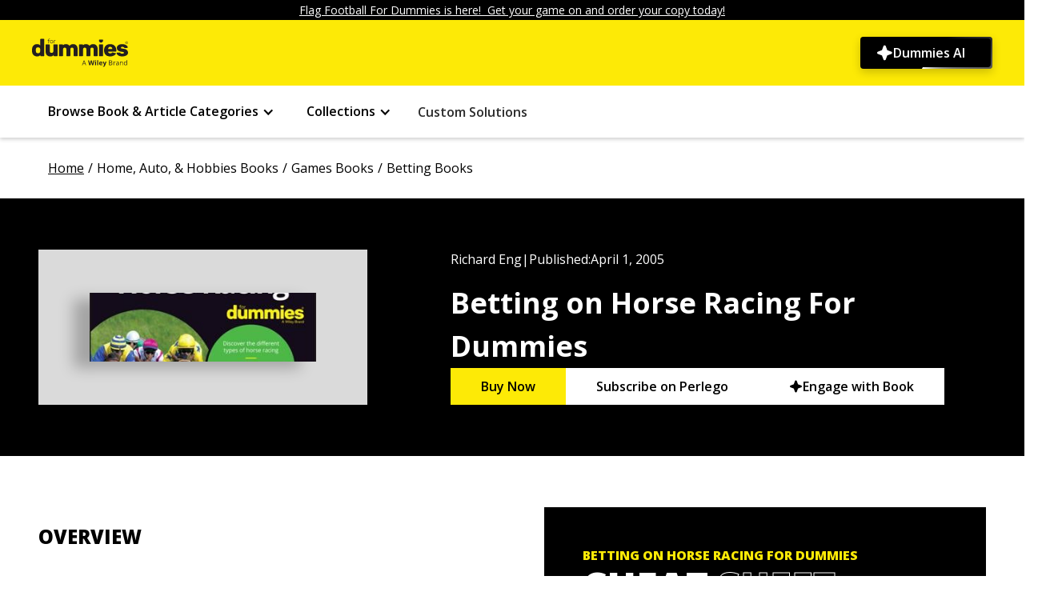

--- FILE ---
content_type: text/html; charset=utf-8
request_url: https://www.dummies.com/book/home-auto-hobbies/games/betting/betting-on-horse-racing-for-dummies-281992/
body_size: 40384
content:
<!DOCTYPE html><!-- Last Published: Thu Jan 22 2026 14:25:15 GMT+0000 (Coordinated Universal Time) --><html data-wf-domain="prodwebflow.dummies.com" data-wf-page="6662dc42de78e17fd0e2fc4b" data-wf-site="6630d85d73068bc09c7c436c" lang="en" data-wf-collection="6662dc42de78e17fd0e2fc43" data-wf-item-slug="betting-on-horse-racing-for-dummies-281992"><head><meta charset="utf-8"/><title>Betting on Horse Racing For Dummies | dummmies</title><meta content="Betting on Horse Racing For Dummies, 2nd Edition (1119908922) teaches you how improve your odds, avoid common mistakes, and much more." name="description"/><meta content="Betting on Horse Racing For Dummies | dummmies" property="og:title"/><meta content="Betting on Horse Racing For Dummies, 2nd Edition (1119908922) teaches you how improve your odds, avoid common mistakes, and much more." property="og:description"/><meta content="Betting on Horse Racing For Dummies | dummmies" property="twitter:title"/><meta content="Betting on Horse Racing For Dummies, 2nd Edition (1119908922) teaches you how improve your odds, avoid common mistakes, and much more." property="twitter:description"/><meta property="og:type" content="website"/><meta content="summary_large_image" name="twitter:card"/><meta content="width=device-width, initial-scale=1" name="viewport"/><link href="https://cdn.prod.website-files.com/6630d85d73068bc09c7c436c/css/dummies-copy-d381c22c758f-6b2bd26adf9c6.shared.0be029c58.min.css" rel="stylesheet" type="text/css" integrity="sha384-C+ApxY0sheG91By2+qMiUqkeik+HRN8w1btxF/8VmO2oJG/B9LRT0KoBQR5qfdMr" crossorigin="anonymous"/><script src="https://ajax.googleapis.com/ajax/libs/webfont/1.6.26/webfont.js" type="ddfc01b63a07fd3d0f492be2-text/javascript"></script><script type="ddfc01b63a07fd3d0f492be2-text/javascript">WebFont.load({  google: {    families: ["Open Sans:300,300italic,400,400italic,600,600italic,700,700italic,800,800italic"]  }});</script><script type="ddfc01b63a07fd3d0f492be2-text/javascript">!function(o,c){var n=c.documentElement,t=" w-mod-";n.className+=t+"js",("ontouchstart"in o||o.DocumentTouch&&c instanceof DocumentTouch)&&(n.className+=t+"touch")}(window,document);</script><link href="https://cdn.prod.website-files.com/659563a49d39c8cff127edde/6596c96379bd3cb2c85a5891_favicon.ico" rel="shortcut icon" type="image/x-icon"/><link href="https://cdn.prod.website-files.com/6630d85d73068bc09c7c436c/6638f4201da0a0ee20e2ed25_dummies-logo-x256.png" rel="apple-touch-icon"/><style>
  /* Hide the Osano Cookie Icon */
  .osano-cm-widget {
    display: none;
  }

  .osano-cm-info-dialog p {
    height: auto;
  }

  /* Header & Footer */
  .navbar_container .dropdown-list-9.w-dropdown-list.w--open {
    height: 100%;
    padding-left: 20%;
    padding-right: 20%;
    position: fixed !important;
    background: #030303bd;
    overflow: auto;
  }

  @media (min-width: 992px) and (max-width: 1100px) {
    .navbar_menu-links-wrapper {
      padding-left: 0;
      padding-right: 0;
    }

    .div-block-147 {
      width: 100px;
    }

    .footer-component .container-large {
      margin-bottom: 80px;
    }
  }

  @media screen and (min-width: 1300px) and (max-width: 1345px) {
    .navbar_container {
      padding-left: 1.5rem;
      padding-right: 1.5rem;
    } 
  }

  @media screen and (min-width: 1346px) and (max-width: 1439px) {
    .navbar_container {
      padding-left: 0rem;
      padding-right: 0rem;
    } 
  }
  
  /* New search specific styles */
  .hidden-important {
      display: none !important;
  }

  search-bar::part(mob-searchIcon) {
    position: inherit !important;
      margin: 15px 25px 12px auto;
    left: 0%;
    height: 20px;
    width: 20px;
  }

  search-bar::part(cancelSearch) {
    cursor: pointer;
  }

  @media (max-width: 479px) {
      search-bar::part(search-bar) {
      width: 80% !important;
      margin-left: 25px !important;
    }
    search-bar::part(clearSearch) {
      margin-right: 50px !important;
    }
  }

  @media (min-width: 480px) and (max-width: 640px) {
      search-bar::part(search-bar) {
      width: 85% !important;
      margin-left: 25px !important;
    }
    search-bar::part(clearSearch) {
      margin-right: 65px !important;
    }
  }

  @media (max-width: 640px) {
    search-bar::part(cancelSearch) {
      margin-left: -45px !important;
    }
  }

  @media (min-width: 641px) and (max-width: 991px) {
    search-bar::part(search-bar) {
          width: 80% !important;
      margin: 0 auto;
    }
  }

  @media (max-width: 991px) {
    .search-bar-embed {
          width: 100% !important;
      }
  }

  @media (min-width: 992px) and (max-width: 1080px) {
      search-bar::part(search-bar) {
          height: 58px !important;
    }
  }
</style>

<!-- Osano -->
<script src="https://cmp.osano.com/AzZdRbSORDOOzF9W/7d91210e-7830-4f36-b8d2-0e5b2ea85585/osano.js" type="ddfc01b63a07fd3d0f492be2-text/javascript"></script>

<!-- Toggle mobile menu visibility on icon click -->
<script type="ddfc01b63a07fd3d0f492be2-text/javascript">
  document.addEventListener("DOMContentLoaded", () => {
    document.getElementById('mobile-menu-icon')?.addEventListener('click', function() {
      const targetElement = document.getElementById('mobile-menu');
      if (targetElement.style.display === 'block') {
        targetElement.style.display = 'none';  // Hide if already visible
      } else {
        targetElement.style.display = 'block'; // Show if hidden
      }
    });
  });
</script>

<!-- Search specific scripts -->
<script async src="/searchLibrary-v3.js" type="ddfc01b63a07fd3d0f492be2-text/javascript"></script>
<script type="ddfc01b63a07fd3d0f492be2-text/javascript">
  document.addEventListener('DOMContentLoaded', () => {
    // --- Search Bar Embed ---
    const host = window.location.hostname;
    const apiKey = (host === "www.dummies.com" || host === "prodwebflow.dummies.com")
      ? "key_zKUjl9WLTH6sfN5a"
      : "key_AU4kJ0J7FQxpqgFg";

    const containers = document.querySelectorAll('.search-bar-embed');
    containers.forEach(container => {
      if (!container.querySelector('search-bar')) {
        const searchBar = document.createElement('search-bar');
        searchBar.setAttribute('api_key', apiKey);
        searchBar.setAttribute('form_action', '/search');
        searchBar.setAttribute('placeholder', JSON.stringify({
          desktop: "Search Dummies for what you’re looking for",
          tablet: "Search Dummies",
          mobile: "Search Dummies"
        }));
        searchBar.setAttribute('site', 'dummies.com');
        container.appendChild(searchBar);
      }
    });

    // --- Dropdown Icon Rotation ---
    const dropdownToggles = document.querySelectorAll('.w-dropdown-toggle');
    let lastOpenedIcon = null;

    dropdownToggles.forEach(toggle => {
      const icon = toggle.querySelector('[class*="acc-toggle"]');
      if (!icon) return;

      icon.style.transition = 'transform 0.3s ease';

      toggle.addEventListener('click', () => {
        setTimeout(() => {
          const isExpanded = toggle.getAttribute('aria-expanded') === 'true';

          if (lastOpenedIcon && lastOpenedIcon !== icon) {
            lastOpenedIcon.style.transform = 'rotate(0deg)';
          }

          if (isExpanded) {
            icon.style.transform = 'rotate(180deg)';
            lastOpenedIcon = icon;
          } else {
            icon.style.transform = 'rotate(0deg)';
            lastOpenedIcon = null;
          }
        }, 10);
      });
    });

    // --- Toggle Logo Visibility for Mobile Search ---
    const logo = document.getElementById('dummiesBrandLink');
    const menuIcon = document.querySelector('.div-block-134');

    if (logo && menuIcon) {
      document.addEventListener('click', function (e) {
        const path = e.composedPath();

        const clickedSearchIcon = path.some(el =>
          el instanceof Element && el.classList.contains('mob-searchIcon')
        );

        const clickedCancelIcon = path.some(el =>
          el instanceof Element && el.classList.contains('cancelSearch')
        );

        if (clickedSearchIcon) {
          logo.classList.add('hidden-important');
          menuIcon.classList.add('hidden-important');
        }

        if (clickedCancelIcon) {
          logo.classList.remove('hidden-important');
          menuIcon.classList.remove('hidden-important');
        }
      });
    }
  });
</script>

<script type="ddfc01b63a07fd3d0f492be2-text/javascript">
  document.addEventListener('DOMContentLoaded', function() {
    const copyrightElement = document.getElementById("copyright-year");
    if (!copyrightElement) return;
    copyrightElement.textContent = new Date().getFullYear();
  });
</script>

<script type="ddfc01b63a07fd3d0f492be2-text/javascript">
  document.addEventListener("DOMContentLoaded", () => {
    // Check if a canonical link already exists or if the pathname contains specific segments like /book/, /article/, /book-companions/, or /book-companion/
    const existingCanonical = document.querySelector('link[rel="canonical"]');

    // If an existing canonical tag is found or pathname contains any of the specified segments, do nothing
    if (existingCanonical || 
        window.location.pathname.includes('/book/') || 
        window.location.pathname.includes('/article/') || 
        window.location.pathname.includes('/book-companions/') || 
        window.location.pathname.includes('/book-companion/')) {
      return;
    }

    // Get the current pathname and add a trailing slash if necessary
    let currentPathname = window.location.pathname;
    if (!currentPathname.endsWith('/')) {
      currentPathname += '/';  // Append trailing slash if it's missing
    }

    // Create the canonical link element
    const globalDynamicCanonical = document.createElement('link');
    globalDynamicCanonical.setAttribute('rel', 'canonical');

    // Build the full URL using the base and the current pathname
    const canonicalUrl = `https://www.dummies.com${currentPathname}`;

    // Set the href attribute to the full canonical URL
    globalDynamicCanonical.setAttribute('href', canonicalUrl);

    // Append the canonical link to the document head
    document.head.appendChild(globalDynamicCanonical);
  });
</script>

<!-- Append GTM and Adobe Analytics -->
<script type="ddfc01b63a07fd3d0f492be2-text/javascript">
  (function () {
    var currentDomain = window.location.hostname;
    var currentPath = window.location.pathname;

    function appendExternalScript(scriptUrl, callback) {
      var scriptElement = document.createElement('script');
      scriptElement.src = scriptUrl;
      scriptElement.async = true;
      scriptElement.onload = callback; // Call the callback function once the script is loaded
      document.head.appendChild(scriptElement);
    }

    function appendInlineScript(scriptContent) {
      var scriptElement = document.createElement('script');
      scriptElement.innerHTML = scriptContent;
      document.head.appendChild(scriptElement);
    }

    var adobeScriptUrl, gtmScriptUrl, gtmConfig;
    var excludedPaths = ['/custom-solutions', '/custom-solutions-sample-content', '/custom-solutions-sample-content-download', '/thank-you-page'];

    // Define environment variable
    var environment;

    // Check if the current path is in the excluded paths
    var isExcludedPath = excludedPaths.includes(currentPath);

    if (currentDomain === "prodwebflow.dummies.com" || currentDomain === "www.dummies.com") {
      environment = "prod";
      adobeScriptUrl = 'https://assets.adobedtm.com/59640f9fa510/e21df7600cf6/launch-1bced939ede5.min.js';
      gtmScriptUrl = 'https://www.googletagmanager.com/gtag/js?id=G-W2QMK3JYD0';
      gtmConfig = "G-W2QMK3JYD0";
    } else if (currentDomain === "devwebflow.dummies.com" || currentDomain === "dev.dummies.com") {
      environment = "staging";
      adobeScriptUrl = 'https://assets.adobedtm.com/59640f9fa510/e21df7600cf6/launch-c898c953dd76-staging.min.js';
      gtmScriptUrl = 'https://www.googletagmanager.com/gtag/js?id=G-R8C98WYB0T';
      gtmConfig = "G-R8C98WYB0T";
    } else {
      environment = "dev";
      adobeScriptUrl = 'https://assets.adobedtm.com/59640f9fa510/e21df7600cf6/launch-46653e8a8b17-development.min.js';
      gtmScriptUrl = 'https://www.googletagmanager.com/gtag/js?id=G-R8C98WYB0T';
      gtmConfig = "G-R8C98WYB0T";
    }

    // Append Adobe script
    appendExternalScript(adobeScriptUrl);

    // Append GTM script if the path is not excluded
    if (!isExcludedPath) {
      appendExternalScript(gtmScriptUrl, function () {
        appendInlineScript(`
                window.dataLayer = window.dataLayer || [];
                function gtag() { dataLayer.push(arguments); }
                gtag('js', new Date());
                gtag('config', '${gtmConfig}');
            `);
      });
    }

    // Adobe Data Layer Initialization
    document.addEventListener("DOMContentLoaded", function () {
      // Initialize data layer
      window.adobeDataLayer = window.adobeDataLayer || [];

      // extract and format path segments from the current URL
      function getSiteSections(url) {
        var parsedURL = new URL(url);
        var pathname = parsedURL.pathname;
        var segments = pathname.split("/").filter(function (segment) {
          return segment.trim() !== "";
        });

        // handle the homepage URL case
        if (pathname === "/") {
          return { section: "home" };
        }

        var sections = {};
        for (var i = 0; i < segments.length; i++) {
          var segment = segments[i];
          if (i === 0) {
            sections["section"] = segment;
          } else {
            sections["siteSection" + i] = segment;
          }
        }
        return sections;
      }

      // extract the page ID from the URL
      function extractPageIdFromUrl(url) {
        var regex = /-(\d{6})(?=\D|$)/;
        var match = url.match(regex);
        return match ? match[1] : "";
      }

      // check login status
      function checkLoginStatus() {
        var profileData = localStorage.getItem("profiledata");
        var loginStatus = "not logged in";
        var loginId = "";

        if (profileData) {
          var data = JSON.parse(profileData);
          if (data["status"] === "success") {
            loginStatus = "logged in";
            loginId = data["loginId"] || "";
          }
        }
        return {
          loginStatus: loginStatus,
          loginId: loginId,
        };
      }

      // Function to handle clicks on the Dummies logo image
      function handleLogoClick(event) {
        var target = event.target;
        if (target && (target.classList.contains("dummies-brand-logo"))) {
          window.adobeDataLayer.push({
            event: "dummiesCtaClick",
            cta: {
              linkType: "Image",
              linkURL: "https://www.dummies.com/",
              linkClicked: "Dummies Logo",
              linkPageName: pageName,
              linkLocation: "Dummies Logo",
            },
          });
        }
      }

      // Function to get text from dropdown toggle
      function getDropdownText(dropdownToggle) {
        var textElement = dropdownToggle.querySelector(".accordian-text, .menu-items");
        return textElement ? textElement.textContent.trim() : "Unknown Link";
      }

      function handleNavigationClick(event) {
        var linkText = "";
        var href = "";
        var linkLocation = "Top Navigation";
        var linkType = "Navigation";
        var parentDropdown = "";
        var targetElement = event.target;

        // Check if the target is inside the navbar
        var isInNavbar = targetElement.closest(".navbar_menu") || targetElement.closest(".w-dropdown") || targetElement.closest(".div-block-132");

        if (!isInNavbar) {
          // If the click is outside the navbar, don't process it
          return;
        }

        // Get the closest login button if any
        var loginButton = targetElement.closest(".loginbutton, .button-16");

        if (loginButton) {
          // Handle login button click
          linkText = loginButton.textContent.trim();
          href = loginButton.href;
          // Push to Adobe Data Layer for login button
          pushToDataLayer(linkType, href, linkText, linkLocation);
        } else {
          // Check for other navigation elements
          var anchor = targetElement.closest(".navbar_menu-group a");
          var textElement = targetElement.closest(".accordian-text, .menu-items, #custom-solutions-link");

          if (textElement && !textElement.closest(".subnav-list .menu-items")) {
            // Handle non-dropdown menu items
            var dropdownToggle = textElement.closest(".w-dropdown-toggle");
            var isDropdownOpen = dropdownToggle && dropdownToggle.classList.contains('w--open');

            if (!isDropdownOpen) {
              linkText = textElement.textContent.trim();
              href = textElement.href || "";
              parentDropdown = linkText;

              // Push to Adobe Data Layer
              pushToDataLayer(linkType, href, linkText, "Top Navigation");
            }
          } else if (targetElement.closest(".subnav-list .menu-items")) {
              anchor = targetElement.closest(".subnav-list .menu-items");
              linkText = anchor.textContent.trim();
              href = anchor.href;
              linkLocation = "Sub Navigation";

              if (href.includes("/category/")) {
                linkType = "Book & Article Categories";
              } else if (href.includes("/collection/")) {
                linkType = "Collections";
              }

            pushToDataLayer(linkType, href, linkText, linkLocation);
          } else if (anchor) {
            // Handle general anchors
            linkText = anchor.textContent.trim();
            href = anchor.href;

            var dropdown = anchor.closest(".w-dropdown");
            if (dropdown) {
              var dropdownToggle = dropdown.querySelector(".w-dropdown-toggle");
              parentDropdown = dropdownToggle ? getDropdownText(dropdownToggle) : "Unknown Link";
              linkLocation = "Sub Navigation";
              linkType = parentDropdown;

              pushToDataLayer(linkType, href, linkText, linkLocation);
            }
          }
        }
      }

      // Function to push data to Adobe Data Layer
      function pushToDataLayer(linkType, linkURL, linkClicked, linkLocation) {
        window.adobeDataLayer = window.adobeDataLayer || [];
        window.adobeDataLayer.push({
          event: "dummiesNavigationClick",
          cta: {
            linkType: linkType,
            linkURL: linkURL,
            linkClicked: linkClicked,
            linkPageName: pageName,
            linkLocation: linkLocation
          },
        });
      }

      // function to handle clicks on the dummies ai btn
      function handleDummiesAiClick(event) {
        var target = event.target.closest(".n4-dummies-ai_btn");

        if (target) {
          window.adobeDataLayer = window.adobeDataLayer || [];
          window.adobeDataLayer.push({
            event: "dummiesCtaClick",
            cta: {
              linkType: "Button",
              linkURL: "https://www.dummies.com/dummies-ai",
              linkClicked: "Dummies AI",
              linkPageName: pageName,
              linkLocation: "Dummies AI Button"
            }
          });
        }
      }

      // Function to handle clicks on the breadcrumbs
      function handleBreadcrumbsClick(event) {
        var target = event.target.closest(".breadcrumb-text a");

        if (target) {
          var href = target.href;
          var linkText = target.textContent.trim();

          window.adobeDataLayer.push({
            event: "dummiesCtaClick",
            cta: {
              linkType: "Link",
              linkURL: href,
              linkClicked: linkText,
              linkPageName: pageName,
              linkLocation: "Breadcrumbs Section",
            },
          });
        }
      }

      var pageId = extractPageIdFromUrl(window.location.href);
      var siteSections = getSiteSections(window.location.href);
      var loginStatusData = checkLoginStatus();

      var pageName = siteSections.section
        .replace(/-/g, " ")           // Replace hyphens with spaces
        .replace(/s$/, "")            // Remove trailing 's'
        .toLowerCase()                // Convert to lowercase
        .replace(/\b\w/g, function (char) { return char.toUpperCase(); }); // Capitalize first letters

      if (!/page/i.test(pageName)) {
        pageName += " Page";
      }

      // article specific values
      var articleSpecificValues = {};
      var dataSource = document.querySelector(".article-title-heading");

      if (dataSource) {
        var persona = dataSource.getAttribute("data-learning-type");
        var articleType = dataSource.getAttribute("data-article-type");
        var lifeExpectancy = dataSource.getAttribute("data-life-expectancy-set-from");
        var author = dataSource.getAttribute("data-author");

        if (persona) {
          articleSpecificValues.persona = persona;
        }
        if (articleType) {
          articleSpecificValues.articleType = articleType;
        }
        if (lifeExpectancy) {
          articleSpecificValues.lifeExpectancySetFrom = lifeExpectancy;
        }
        if (author) {
          articleSpecificValues.author = author;
        }
      }

      var pageTypeInfo = {
        title: document.title,
        id: pageId,
        ...articleSpecificValues // spreads only the article values that exist
      };
      
      // search specific values
      let searchValues = {};

      const urlParams = new URLSearchParams(window.location.search);
      const pageQuery = urlParams.get('pq');

      let hasPushedSearchEvent = false;  // Flag to avoid duplicate pushes

      function pushPageLoadEvent(extraData = {}) {
        window.adobeDataLayer.push({
          event: "dummiesPageLoaded",
          environment: environment,
          page: {
            pageInfo: {
              pageName: pageName,
              pageUrl: window.location.href,
              type: siteSections.section.replace(/-/g, " "),
              ...siteSections,
            },
            pageTypeInfo: pageTypeInfo
          },
          site: {
            country: "us",
            language: "en-us",
            platform: "web",
            name: "Dummies"
          },
          visitor: {
            loginStatus: loginStatusData.loginStatus,
            loginId: loginStatusData.loginId,
          },
          ...extraData
        });
      }

      if (pageQuery) {
        const sendSearchData = () => {
          if (hasPushedSearchEvent) return true;  // prevent duplicates

          const resultElem = document.querySelector('.facet-panel-wrapper .filter-result');
          if (resultElem) {
            const resultText = resultElem.textContent || '';
            const resultMatch = resultText.match(/\d+/);
            const numSearchResults = resultMatch ? resultMatch[0] : '';

            if (numSearchResults) {
              const searchValues = {
                search: {
                  term: pageQuery,
                  numSearchResults: numSearchResults,
                  searchResult: 'successful search'
                }
              };

              pushPageLoadEvent(searchValues);
              hasPushedSearchEvent = true;
              return true;
            }
          }
          return false;
        };

        if (!sendSearchData()) {
          const observer = new MutationObserver((mutations, obs) => {
            if (sendSearchData()) {
              obs.disconnect();
            }
          });

          observer.observe(document.body, { childList: true, subtree: true });

          // Fallback: push "null search" if no successful search event pushed after 5 seconds
          setTimeout(() => {
            if (!hasPushedSearchEvent) {
              const noResultsContainer = document.querySelector('.noResultFound-container');
              if (noResultsContainer) {
                const fallbackSearchValues = {
                  search: {
                    term: pageQuery,
                    numSearchResults: "0",
                    searchResult: "null search"
                  }
                };
                pushPageLoadEvent(fallbackSearchValues);
                hasPushedSearchEvent = true;
              }
            }
            observer.disconnect();
          }, 5000);
        }
      } else {
        pushPageLoadEvent();
      }

      // Function to handle clicks within the footer
      function handleFooterClick(event) {
        var target = event.target.closest("a");

        if (target && target.closest(".footer-component")) {
          var href = target.href;
          var linkText = target.textContent.trim();

          // If linkText is empty, check if there's an img element and use its alt text
          if (!linkText) {
            var imgElement = target.querySelector("img");

            if (imgElement) {
              linkText = imgElement.alt.trim();
            }
          }

          // Only push to Adobe Data Layer if linkText is not empty
          if (linkText) {
            if (window.adobeDataLayer) {
              window.adobeDataLayer.push({
                event: "dummiesFooterClick",
                cta: {
                  linkType: "Footer",
                  linkURL: href,
                  linkClicked: linkText,
                  linkPageName: pageName,
                  linkLocation: "Footer",
                },
              });
            }
          }
        }
      }

      // Event Listeners
      document.addEventListener("click", function (event) {
        handleLogoClick(event);
        handleNavigationClick(event);
        handleBreadcrumbsClick(event);
        handleDummiesAiClick(event);
      });

      // Attach event listener to the document for footer section
      document.addEventListener("click", function (event) {
        if (event.target.closest(".footer-component")) {
          handleFooterClick(event);
        }
      });

    });
  })();
</script>

<!-- Constructor.io beacon script -->
<script src="https://cnstrc.com/js/cust/dummies_ZcRTZy.js" async type="ddfc01b63a07fd3d0f492be2-text/javascript"></script>

<!-- N4 AI Page - Google Tag Manager -->
<script type="ddfc01b63a07fd3d0f492be2-text/javascript">(function(w,d,s,l,i){w[l]=w[l]||[];w[l].push({'gtm.start':
new Date().getTime(),event:'gtm.js'});var f=d.getElementsByTagName(s)[0],
j=d.createElement(s),dl=l!='dataLayer'?'&l='+l:'';j.async=true;j.src=
'https://www.googletagmanager.com/gtm.js?id='+i+dl;f.parentNode.insertBefore(j,f);
})(window,document,'script','dataLayer','GTM-54KKLT6X');</script>
<!-- End Google Tag Manager -->

<!-- Load GSAP (GreenSock Animation Platform) for animations -->
<script src="https://cdnjs.cloudflare.com/ajax/libs/gsap/3.12.2/gsap.min.js" type="ddfc01b63a07fd3d0f492be2-text/javascript"></script><!-- Impact.com Tracking script -->
<script type="ddfc01b63a07fd3d0f492be2-text/javascript">(function(i,m,p,a,c,t){c.ire_o=p;c[p]=c[p]||function(){(c[p].a=c[p].a||[]).push(arguments)};t=a.createElement(m);var z=a.getElementsByTagName(m)[0];t.async=1;t.src=i;z.parentNode.insertBefore(t,z)})('https://utt.impactcdn.com/P-A6628370-9de5-412c-9249-1ad9e14695eb1.js','script','impactStat',document,window);impactStat('transformLinks');impactStat('trackImpression');</script>

<script type="application/ld+json">
{
  "@context": "https://schema.org",
  "@type": "Book",
  "name": "Betting on Horse Racing For Dummies",
  "isbn": "9781119908920",
  "datePublished": "Apr 01, 2005",
  "publisher": {
    "@type": "Organization",
    "name": "Wiley"
  },
  "description": "Betting on Horse Racing For Dummies, 2nd Edition (1119908922) teaches you how improve your odds, avoid common mistakes, and much more.",
  "url": "https://www.dummies.com/book/home-auto-hobbies/games/betting/betting-on-horse-racing-for-dummies-281992",
  "offers": [
    {
      "@type": "Offer",
      "url": "",
      "name": "Buy on Amazon",
      "priceCurrency": "USD",
      "availability": "https://schema.org/InStock",
      "seller": {
        "@type": "Organization",
        "name": "Amazon"
      }
    }
  ]
}
</script>

<style>
  .collection-list-book-auth .w-dyn-item:not(:last-child) .author-name-bookpage::after {
    content: ",";
    padding-left: 3px;
    padding-right: 3px;
    font-family: Arial;
  }

  .book-wrapper {
    background-image: linear-gradient(90deg, #000, rgba(0, 0, 0, .85), rgba(0, 0, 0, .75))
  }

  .items-collection:before {
    content: "/";
    display: inline-block;
		padding: 0 5px;
  }

  .items-collection {
    cursor: pointer;
  }

  @media only screen and (min-width: 240px) and (max-width: 900px) {
    .items-collection:last-child:before {
      content: " <  ";
      display: inline-block;
			padding: 0 5px;
    }

    .home-page {
      display: none;
    }

    .items-collection {
      display: none;
    }

    .items-collection:last-child {
      display: block;
    }
  }

  .button-65:after {
    content: " ";
    margin-left: 4px;
    display: inline-block;
    width: 13px;
    height: 8px;
    transform: rotate(0deg);
    transition: .3s ease-out;
  }

  .button-65.less:after {
    transform: rotate(180deg);
    transition: .3s ease-out;
  }

  .book-article-wrapper:hover {
    transform: translateY(-7px) translateX(7px);
    box-shadow: -8px 10px 0px 0px #fad147;
  }


  /* Styles for the pagination of related articles */
  .pagination {
    display: flex;
    justify-content: center;
    align-items: center;
    flex-wrap: wrap;
    margin: 20px 0;
  }

  /* Styles for page numbers */
  .pagination-page {
    display: flex;
    justify-content: center;
    align-items: center;
    width: 40px;
    height: 40px;
    margin: 5px;
    padding: 4px 10px;
    background-color: #fff;
    color: #000;
    font-weight: 900;
    font-size: 16px;
    border-radius: 5px;
    cursor: pointer;
  }

  /* Styles for the left and right arrows */
  .pagination-arrow {
    display: inline-flex;
    color: #fff;
    font-weight: 900;
    font-size: 20px;
    cursor: pointer;
    margin-bottom: 10px;
  }

  /* Style for the left arrow */
  .pagination .pagination-arrow:first-child {
    margin-right: 10px;
  }

  /* Style for the right arrow */
  .pagination .pagination-arrow:last-child {
    margin-left: 10px;
  }

  /* Hover effect for page numbers */
  .pagination-page:hover {
    background-color: #000;
    color: #fff;
  }

  /* Active page styling */
  .pagination-page.active {
    background-color: #000;
    color: #fff;
    pointer-events: none;
    cursor: default;
  }

  /* Media queries for responsive design */
  @media (max-width: 768px) {
    .pagination-page {
      width: 30px;
      height: 30px;
      font-size: 14px;
      margin: 4px;
      border-radius: 4px;
    }

    .pagination-arrow {
      font-size: 18px;
      margin-bottom: 8px;
    }

    .pagination .pagination-arrow:first-child {
      margin-right: 8px;
    }

    .pagination .pagination-arrow:last-child {
      margin-left: 8px;
    }
  }

  @media (max-width: 480px) {
    .pagination-page {
      width: 25px;
      height: 25px;
      font-size: 12px;
      margin: 3px;
      border-radius: 3px;
    }

    .pagination-arrow {
      font-size: 16px;
      margin-bottom: 6px;
    }

    .pagination .pagination-arrow:first-child {
      margin-right: 6px;
    }

    .pagination .pagination-arrow:last-child {
      margin-left: 6px;
    }
  }

  .related-books-heading h2 {
    font-size: 32px;  
    font-weight: 800;
    padding-top: 30px;
  }
  @media screen and (max-width: 1024px) {
    .related-books-heading h2 {
      font-size: 28px;
    }
  }
  @media screen and (max-width: 768px) {
    .related-books-heading h2 {
      font-size: 24px;
    }
  }
  @media screen and (max-width: 480px) {
    .related-books-heading h2 {
      font-size: 20px;
    }
  }
  @media screen and (max-width: 360px) {
    .related-books-heading h2 {
      font-size: 18px;
    }
  }

  .book-cover-copy.my-books:after {
    content: "";
    z-index: 0;
    position: absolute;
    right: -8px;
    bottom: -9px;
    width: 100%;
    height: 100%;
    border-bottom: 1px solid #fff;
    border-right: 1px solid #fff;
  }
  .overview-content.less{ 
    max-height: 100%; overflow: visible; 
  }
  .bottom-line.less{
    height:0px;
  }
  .button-62:after {
    content: "";
    margin-left: 4px;
    display: inline-block;
    width: 13px;
    height: 8px;
    transform: rotate(0deg);
    transition: .3s ease-out;
  } 
  .button-62.display:after {
    transform: rotate(180deg);
    transition: .3s ease-out;
  }
  .content-block-author.display{ 
    max-height: 100%; 
    overflow: visible;
  }
  .linear-grad-authorsec.display{
    height:0px;
  }
  .cheet-sheet-desc-block , .related-article-description {
    display: -webkit-box;
    -webkit-line-clamp: 2;
    -webkit-box-orient: vertical;
  }
  .authorlinks-row .have-this-book .companion-site:before {
    background-size: 46px;
    background-image: url('https://www.dummies.com/img/book-links-handshake.8ec0e3a6.svg');
  }

  .authorlinks-row .have-this-book .companion-site:before {
    content: "";
    width: 56px;
    height: 56px;
    border: 1px solid transparent;
    border-radius: 50%;
    box-shadow: 3px 3px 0 #000;
    background-position: 50%;
    background-repeat: no-repeat;
    background-color: #f9d445;
    flex-shrink: 0;
  }
  .authorlinks-row .have-this-book .companion-site.list-bulleten:before {
    background-size: 26px;
    background-image: url('https://www.dummies.com/img/book-links-tests.1cbb8e04.svg');
  }

  .authorlinks-row .have-this-book .companion-site.list-bulleten:before {
    content: "";
    width: 56px;
    height: 56px;
    border: 1px solid transparent;
    border-radius: 50%;
    box-shadow: 3px 3px 0 #000;
    background-position: 50%;
    background-repeat: no-repeat;
    background-color: #f9d445;
    flex-shrink: 0;
  }
  .authorlinks-row .have-this-book .companion-site.additional-book:before {
    background-size: 26px;
    background-image: url('https://www.dummies.com/img/book-links-resources.662a71fa.svg');
  }

  .authorlinks-row .have-this-book .companion-site.additional-book:before {
    content: "";
    width: 56px;
    height: 56px;
    border: 1px solid transparent;
    border-radius: 50%;
    box-shadow: 3px 3px 0 #000;
    background-position: 50%;
    background-repeat: no-repeat;
    background-color: #f9d445;
    flex-shrink: 0;
  }
  .related-books:before {
    content: "";
    display: block;
    width: 100%;
    height: 40px;
    position: relative;
    z-index: 1;
    background: repeating-linear-gradient(-45deg, #fff, #fff 50px, #000 52px, #000 54px);
  }
</style>

<script type="ddfc01b63a07fd3d0f492be2-text/javascript">
  document.addEventListener("DOMContentLoaded", () => {
    // Create canonical link element
    const dynamicCanonical = document.createElement('link');
    dynamicCanonical.setAttribute('rel', 'canonical');
    document.head.appendChild(dynamicCanonical);

    // Get the dynCheck and currentPathname values
    const dynCheck = true;
                            const currentPathname = window.location.pathname;

                            // Check if pathname contains "/book/" or "/article/"
                            const pathSegment = currentPathname.includes("/book/") ? "/book/" :
  currentPathname.includes("/article/") ? "/article/" : null;

  // Only update the href if the conditions are met
  if (pathSegment && dynCheck) {
    // Set the canonical URL based on the segment
    dynamicCanonical.href = `https://www.dummies.com${pathSegment}home-auto-hobbies/games/betting/betting-on-horse-racing-for-dummies-281992/`;
  } else if (!dynCheck) {
    // If dynCheck is false, don't include the category_slugs in the canonical
    dynamicCanonical.href = `https://www.dummies.com${pathSegment}betting-on-horse-racing-for-dummies-281992/`;
  }
  });
</script>

<!-- Adobe Analytics -->
<script type="ddfc01b63a07fd3d0f492be2-text/javascript">
  (function () {
    // Adobe Data Layer Initialization
    document.addEventListener("DOMContentLoaded", function () {
      // Initialize data layer
      window.adobeDataLayer = window.adobeDataLayer || [];

      // Function to handle the clicks on the amazon button within the book-header section
      function handleHeaderAmazonBtnClick(event) {
        // Ensure the click target is a button with the 'button-amazon-book' class
        if (!event.target.closest('.button-amazon-book')) return;

        var button = event.target.closest('.button-amazon-book'); // Get the actual button clicked

        // Push to adobeDataLayer
        window.adobeDataLayer = window.adobeDataLayer || [];
        window.adobeDataLayer.push({
          "event": "dummiesCtaClick",
          "cta": {
            "linkType": "CTA",
            "linkURL": button.getAttribute('href'),
            "linkClicked": "Buy on Amazon",
            "linkPageName": pageName,
            "linkLocation": "Book Header Section",
            "linkTitle": "Betting on Horse Racing For Dummies"
          }
        });
      }

      // Attach the event listener to the parent container
      var bookHeader = document.querySelector('.book-header');
      if (bookHeader) {
        bookHeader.addEventListener('click', handleHeaderAmazonBtnClick);
      }

      // Handle author name clicks
      function handleAuthorNameClick(event) {
        var target = event.target;
        var linkLocation = "";

        // First author name click (author-name-bookpage)
        if (target.closest('.author-name-bookpage')) {
          var authorName = target.textContent.trim();
          var href = target.closest('a')?.href || '';
          var linkTitle = "Betting on Horse Racing For Dummies";
          linkLocation = "Book Header Section";
          pushToDataLayer("Link", href, authorName, linkLocation, linkTitle);
        }

        // Second author name click (about-author-richtext with href containing "/author/")
        else if (target.closest('.about-author-richtext a[href*="/author/"]')) {
          var authorLink = target.closest('a');
          var authorName = target.textContent.trim();
          var href = authorLink?.href || '';
          var linkTitle = "";
          linkLocation = "About the Author Section";
          pushToDataLayer("Link", href, authorName, linkLocation, linkTitle);
        }
      }

      // Function to handle clicks in the "Have This Book" section
      function handleHaveThisBookClick(event) {
        var target = event.target;
        var linkText = "";
        var href = "";
        var testBankPinActivationLink = "";

        // Check if the clicked element is a link inside the .have-this-book section
        if (target.closest('.have-this-book a')) {
          var anchor = target.closest('a');
          linkText = anchor.textContent.trim();
          href = anchor.href;

          // Specifically check for the #access-practice-tests-link to capture the testBankPinActivationLink
          if (anchor.id === "access-practice-tests-link") {
            testBankPinActivationLink = href;  // Store the href of the #access-practice-tests-link
          }

          // Push the data to the Adobe Data Layer
          window.adobeDataLayer.push({
            event: "dummiesCtaClick",
            cta: {
              linkType: "Link",
              linkURL: href,
              linkClicked: linkText,
              linkPageName: pageName,
              linkLocation: "Have This Book Section",
              testBankPinActivationLink: testBankPinActivationLink || ""
            }
          });
        }
      }

      // Function to handle clicks in the "Cheat Sheet" section
      function handleCheatSheetClick(event) {
        var target = event.target;
        var linkText, href;

        // Check if clicked element is an anchor inside .cheet-sheet-desc-block or .cheat-sheet-link
        var link = target.closest('.cheet-sheet-section .details-block a');

        if (!link) return; // Exit early if not a valid link

        // Get the text from the link
        linkText = link.textContent.trim();

        // Get the href of the clicked link
        href = link.href;

        // Push the data to Adobe Data Layer if we have a valid href
        if (href) {
          window.adobeDataLayer = window.adobeDataLayer || [];
          window.adobeDataLayer.push({
            event: 'dummiesCtaClick',
            cta: {
              linkType: 'Link',
              linkURL: href,
              linkClicked: linkText,
              linkPageName: pageName,
              linkLocation: 'Cheat Sheet Section'
            }
          });
        }
      }

      // Function to handle click events in the "articles from the book" section
      function handleArticlesFromTheBookClick(event) {
        // Ensure the click target is an anchor inside the .articles-from-book section
        var anchor = event.target.closest('.related-article-embed a');
        if (!anchor) return; // Exit if the clicked element is not an anchor

        var href = anchor.getAttribute('href');
        var linkText = anchor.textContent.trim();

        // Push to adobeDataLayer
        window.adobeDataLayer = window.adobeDataLayer || [];
        window.adobeDataLayer.push({
          "event": "dummiesCtaClick",
          "cta": {
            "linkType": "Link",
            "linkURL": "https://www.dummies.com" + href,
            "linkClicked": linkText,
            "linkPageName": "Book Page",
            "linkLocation": "Articles from the Book Section"
          }
        });
      }

      // Attach the event listener to the parent container (.articles-from-book)
      var articlesSection = document.querySelector('.articles-from-book');
      if (articlesSection) {
        articlesSection.addEventListener('click', handleArticlesFromTheBookClick);
      }

      // Related Books Section
      // Locate the product-recommendations element inside #related-book-recommend
      const productRecommender = document.querySelector('#related-book-recommend product-recommendations');

      // Check if the element is found
      if (productRecommender) {
        // Access the shadow root
        const shadowRoot = productRecommender.shadowRoot;

        if (shadowRoot) {
          // Add an event listener to the shadow root for clicks on anchors and buttons
          shadowRoot.addEventListener('click', function (event) {
            // Check if the clicked element is an anchor, button, or inside a button (including pagination buttons)
            if (event.target.tagName.toLowerCase() === 'a' ||
                event.target.tagName.toLowerCase() === 'button' ||
                event.target.closest('button')) {

              let dataLayerObject = {
                event: "dummiesCtaClick",
                cta: {
                  linkType: "Link",
                  linkPageName: "Book Page",
                  linkLocation: "Related Books Section",
                  linkURL: "",
                  linkClicked: "",
                  linkTitle: ""
                }
              };

              // Check if the clicked element is an anchor
              if (event.target.tagName.toLowerCase() === 'a') {
                dataLayerObject.cta.linkURL = event.target.href;
                dataLayerObject.cta.linkClicked = event.target.textContent.trim();
                dataLayerObject.cta.linkTitle = event.target.textContent.trim();
              }
              // Check if the clicked element is a button
              else if (event.target.tagName.toLowerCase() === 'button' || event.target.closest('button')) {
                const button = event.target.tagName.toLowerCase() === 'button' ? event.target : event.target.closest('button');

                // Check if the button is a pagination button
                if (button.querySelector('.prev-button') || button.querySelector('.next-button')) {
                  dataLayerObject.event = "dummiesPaginationClick";
                  dataLayerObject.cta.linkType = "Pagination";
                  dataLayerObject.cta.linkLocation = "Pagination Section";
                  dataLayerObject.cta.linkClicked = button.querySelector('.prev-button') ? "Previous Page" : "Next Page";
                } else {
                  // Find the closest .card element
                  const card = button.closest('.card');
                  if (card) {
                    // Find the anchor within the same .card
                    const anchor = card.querySelector('h4.card-title a');
                    if (anchor) {
                      dataLayerObject.cta.linkTitle = anchor.textContent.trim();
                    }
                  }
                  dataLayerObject.cta.linkClicked = button.textContent.trim();
                }
              }

              // Push the data to the Adobe Data Layer
              window.adobeDataLayer = window.adobeDataLayer || [];
              window.adobeDataLayer.push(dataLayerObject);
            }
          });
        }
      }

      // Function to extract all author names
      /*
      function getAuthorNames() {
        // Get all elements with the class 'author-name-bookpage'
        var authorElements = document.querySelectorAll('.author-name-bookpage');
        var authorNames = [];

        // Loop through each author element and get the text content
        authorElements.forEach(function (el) {
          var authorName = el.textContent.trim();
          if (authorName) {
            authorNames.push(authorName);
          }
        });

        return authorNames;
      }

      var authors = getAuthorNames();
      */

      // Event Listeners
      document.addEventListener("click", function (event) {
        handleAuthorNameClick(event);
        handleHaveThisBookClick(event);
        handleCheatSheetClick(event);
      });

    });
  })();
</script>

<script src="/recommendationslibrary-v2.js" defer type="ddfc01b63a07fd3d0f492be2-text/javascript"></script>

<!-- Perlego -->
<script type="ddfc01b63a07fd3d0f492be2-text/javascript">
  document.addEventListener('DOMContentLoaded', function() {
    const bookNotFoundMessage = `This book is not available with a Perlego subscription currently. But you can get unlimited digital access to thousands of For Dummies titles with a Perlego subscription.`;
    const timeoutMessage = `The subscription service currently is unavailable. Please check back shortly.`;

    const perlegoBtns = document.querySelectorAll('#perlego-btn');
    const modalCloseBtn = document.getElementById('perlego-modal-close');

    const setModalMessage = (message) => {
      const modalParagraph = document.querySelector('.perlego-text-content p');
      if (modalParagraph) modalParagraph.textContent = message;
    };

    function closePerlegoModal() {
      const perlegoModal = document.getElementById('perlegoPopup');
      perlegoModal.style.display = 'none';
    }

    modalCloseBtn.addEventListener('click', closePerlegoModal);

    perlegoBtns.forEach(perlegoBtn => {
      perlegoBtn.addEventListener('click', function(event) {
        event.preventDefault();

        // Detect Safari and device type
        const isSafari = /^((?!chrome|android).)*safari/i.test(navigator.userAgent);
        const isMobileOrTablet = /iPad|iPhone|iPod|Android|webOS|BlackBerry|IEMobile|Opera Mini/i.test(navigator.userAgent);
        const shouldOpenInSameTab = isSafari && isMobileOrTablet;
        const shouldPreOpenTab = isSafari && !isMobileOrTablet;

        let newTab = null;

        // Pre-open tab for Safari desktop
        if (shouldPreOpenTab) {
          newTab = window.open('', '_blank');
        }

        const controller = new AbortController();
        const timeoutId = setTimeout(() => {
          console.warn("fetch request aborted due to timeout");
          controller.abort();
        }, 2000);

        fetch('/perlego?isbn=9781119908920', { signal: controller.signal })
          .then(response => {
          clearTimeout(timeoutId);

          if (!response.ok) {
            setModalMessage(bookNotFoundMessage);
            document.getElementById('perlegoPopup').style.display = 'block';
            document.querySelector('.get-perlego-sub-btn').style.display = 'inline-block';

            // Close the pre-opened tab since we won't use it
            if (newTab) newTab.close();
            return null;
          }

          return response.json();
        })
          .then(data => {
          if (!data) return;

          const url = data.url;
          if (url) {
            if (shouldOpenInSameTab) {
              // Safari mobile/tablet
              window.location.href = url;
            } else if (shouldPreOpenTab && newTab) {
              // Safari desktop
              newTab.location.href = url;
            } else {
              // Other browsers
              window.open(url, '_blank');
            }
          } else {
            console.log("No URL returned from API");
            if (newTab) newTab.close();
          }
        })
          .catch(error => {
          console.log("Unexpected Error: ", error);
          setModalMessage(timeoutMessage);
          document.querySelector('.get-perlego-sub-btn').style.display = 'none';
          document.getElementById('perlegoPopup').style.display = 'block';

          if (newTab) newTab.close();
        });
      });
    });
  });
</script></head><body><div class="page-wrapper-n4"><div class="page_code-wrapper"><div class="page_code-global w-embed"><style>

  /* Swiper */
  /* Used when slider is set to autoplay */
  .swiper-wrapper {
    transition-timing-function: linear!important;
  }

  /* Button Inactive State */
  .swiper-button-disabled {
    opacity: 0.3;
    pointer-events: none;
  }

  /* Variables */
  :root {
    /* grid */
    --column-count: 12;
    --grid-main: repeat(var(--column-count), minmax(0, 1fr));
    --grid-1: repeat(1, minmax(0, 1fr));
    --grid-2: repeat(2, minmax(0, 1fr));
    --grid-3: repeat(3, minmax(0, 1fr));
    --grid-4: repeat(4, minmax(0, 1fr));
    --grid-5: repeat(5, minmax(0, 1fr));
    --grid-6: repeat(6, minmax(0, 1fr));
    --grid-7: repeat(7, minmax(0, 1fr));
    --grid-8: repeat(8, minmax(0, 1fr));
    --grid-9: repeat(9, minmax(0, 1fr));
    --grid-10: repeat(10, minmax(0, 1fr));
    --grid-11: repeat(11, minmax(0, 1fr));
    --grid-12: repeat(12, minmax(0, 1fr));


    --grid-gap-total: calc(var(--grid-gap--main) * (var(--column-count) - 1));
    --column-width: calc((100% - var(--grid-gap-total)) / var(--column-count) + var(--grid-gap--main));
    --breakout-gutter: minmax(calc(var(--padding-global--main) - var(--grid-gap--main)), 1fr);
    --breakout-remaining: calc(var(--max-width--main) - (var(--padding-global--main) * 2));
    --breakout-start: [full-start] var(--breakout-gutter) [content-start];
    --breakout-end: [content-end] var(--breakout-gutter) [full-end];
    --grid-breakout-single: var(--breakout-start) minmax(0, var(--breakout-remaining)) var(--breakout-end);
    --grid-breakout: var(--breakout-start) repeat(var(--column-count), minmax(0, calc((var(--breakout-remaining) - var(--grid-gap-total)) / var(--column-count)))) var(--breakout-end);

    /* Text - Font */
    --font-weight--inherit: inherit;
    --font-weight--100: 100;
    --font-weight--200: 200;
    --font-weight--300: 300;
    --font-weight--400: 400;
    --font-weight--500: 500;
    --font-weight--600: 600;
    --font-weight--700: 700;
    --font-weight--800: 800;
    --font-weight--900: 900;
    --text-transform--none: none;
    --text-transform--uppercase: uppercase;
    --text-transform--capitalize: capitalize;
    --text-transform--lowercase: lowercase;
    --text-transform--inherit: inherit;
  }

  /* Components Section padding */
  [data-padding-top="none"] { padding-top: var(--padding-section--none); }
  [data-padding-bottom="none"] { padding-bottom: var(--padding-section--none); }

  [data-padding-top="small"] { padding-top: var(--padding-section--small); }
  [data-padding-bottom="small"] { padding-bottom: var(--padding-section--small); }

  [data-padding-top="medium"] { padding-top: var(--padding-section--medium); }
  [data-padding-bottom="medium"] { padding-bottom: var(--padding-section--medium); }

  [data-padding-top="large"] { padding-top: var(--padding-section--large); }
  [data-padding-bottom="large"] { padding-bottom: var(--padding-section--large); }

  video {
    width: 100%;
    object-fit: cover;
  }

  video.wf-empty {
    padding: 0;
  }

  svg {
    display: block;
  }

  section, header, footer {
    position: relative;
  }

  button {
    background-color: unset;
    padding: unset;
    text-align: inherit;
    cursor: pointer;
  }

  select {
    -webkit-appearance: none;
    -moz-appearance: none;
    appearance: none;
  }

  h1, h2, h3, h4, h5, h6, blockquote {
    font-size: inherit;
    line-height: inherit;
    font-weight: inherit;
  }

  h1, h2, h3, h4, h5, h6, p, label, blockquote {
    margin-top: 0;
    margin-bottom: 0;
  }

  textarea {
    resize: vertical;
  }

  .wf-design-mode .g_clickable-wrapper {
    z-index: -1;
  }

  .wf-design-mode .g_link-wrapper {
    z-index: -1;
  }

  .u-rich-text-clear > *:not(h1, h2, h3, h4, h5, h6, p, blockquote) {
    display: none !important;
  }

  .text-rich-text_heading > *:not(h1, h2, h3, h4, h5, h6, p, blockquote) {
    display: none !important;
  }

  .u-rich-text-inherit > * {
    font-family: inherit !important;
    font-weight: inherit !important;
    font-size: inherit !important;
    line-height: inherit !important;
    letter-spacing: inherit !important;
    text-transform: inherit !important;
    color: inherit !important;
    text-align: inherit !important;
    margin: 0 !important;
  }

  /* Make text look crisper and more legible in all browsers */
  body {
    font-weight: var(--text-main--font-weight);
    text-transform: var(--text-main--text-transform);
    -webkit-font-smoothing: antialiased;
    -moz-osx-font-smoothing: grayscale;
    font-smoothing: antialiased;
    text-rendering: optimizeLegibility;
  }

  /* hide section if it has no cms items */
  [data-cms-check="true"]:not(:has(.w-dyn-item)) {
    display: none;
  }

  /* Focus state style for keyboard navigation for the focusable elements */
  *[tabindex]:focus-visible,
  input[type="file"]:focus-visible {
    outline: 0.125rem solid #4d65ff;
    outline-offset: 0.125rem;
  }

  /* Get rid of top margin on first element in any rich text element */
  .w-richtext > :not(div):first-child, .w-richtext > div:first-child > :first-child {
    margin-top: 0 !important;
  }

  /* Get rid of bottom margin on last element in any rich text element */
  .w-richtext>:last-child, .w-richtext ol li:last-child, .w-richtext ul li:last-child {
    margin-bottom: 0 !important;
  }


  /* Make sure containers never lose their center alignment */
  .container-medium, .container-small, .container-large, .container-xlarge, .container-xsmall, .container-xsmall {
    margin-right: auto !important;
    margin-left: auto !important;
  }

  a,
  .w-input,
  .w-select,
  .w-tab-link,
  .w-nav-link,
  .w-dropdown-btn,
  .w-dropdown-toggle,
  .w-dropdown-link {
    color: inherit;
    text-decoration: inherit;
    font-size: inherit;
  }

  .text-style-justify {
    hyphens: auto;
    -webkit-hyphens: auto;
    word-spacing: -0.05em;
  }

  /* Apply "..." after 3 lines of text */
  .text-style-3lines {
    display: -webkit-box;
    overflow: hidden;
    -webkit-line-clamp: 3;
    -webkit-box-orient: vertical;
  }

  /* Apply "..." after 2 lines of text */
  .text-style-2lines {
    display: -webkit-box;
    overflow: hidden;
    -webkit-line-clamp: 2;
    -webkit-box-orient: vertical;
  }

  /* Adds inline flex display */
  .display-inlineflex {
    display: inline-flex;
  }

  /* These classes are never overwritten */
  .hide-n4 {
    display: none !important;
  }

  @media screen and (max-width: 991px) {
    .hide, .hide-tablet-n4 {
      display: none !important;
    }
    .show-tablet-n4 {
      display: block !important;
    }
  }

  @media screen and (max-width: 767px) {
    .hide-mobile-landscape-n4 {
      display: none !important;
    }
    .show-mobile-landscape-n4 {
      display: block !important;
    }
  }

  @media screen and (max-width: 479px) {
    .hide-mobile-n4 {
      display: none !important;
    }
    .show-mobile-portrait-n4 {
      display: block !important;
    }
  }

  .margin-0 {
    margin: 0rem !important;
  }

  .padding-0 {
    padding: 0rem !important;
  }

  .spacing-clean {
    padding: 0rem !important;
    margin: 0rem !important;
  }

  .margin-top {
    margin-right: 0rem !important;
    margin-bottom: 0rem !important;
    margin-left: 0rem !important;
  }

  .padding-top {
    padding-right: 0rem !important;
    padding-bottom: 0rem !important;
    padding-left: 0rem !important;
  }

  .margin-right {
    margin-top: 0rem !important;
    margin-bottom: 0rem !important;
    margin-left: 0rem !important;
  }

  .padding-right {
    padding-top: 0rem !important;
    padding-bottom: 0rem !important;
    padding-left: 0rem !important;
  }

  .margin-bottom {
    margin-top: 0rem !important;
    margin-right: 0rem !important;
    margin-left: 0rem !important;
  }

  .padding-bottom {
    padding-top: 0rem !important;
    padding-right: 0rem !important;
    padding-left: 0rem !important;
  }

  .margin-left {
    margin-top: 0rem !important;
    margin-right: 0rem !important;
    margin-bottom: 0rem !important;
  }

  .padding-left {
    padding-top: 0rem !important;
    padding-right: 0rem !important;
    padding-bottom: 0rem !important;
  }

  .margin-horizontal {
    margin-top: 0rem !important;
    margin-bottom: 0rem !important;
  }

  .padding-horizontal {
    padding-top: 0rem !important;
    padding-bottom: 0rem !important;
  }

  .margin-vertical {
    margin-right: 0rem !important;
    margin-left: 0rem !important;
  }

  .padding-vertical {
    padding-right: 0rem !important;
    padding-left: 0rem !important;
  }

</style></div><div class="page_code-responsive w-embed"><style>

  /* Fluid 
  html {font-size: calc(0.6rem + 0.4vw); }
  @media screen and (max-width: 1920px) { 
  html {font-size: calc(0.55rem + 0.35vw); } 
  }
  @media screen and (max-width: 992px) { 
  html {font-size: calc(0.7rem + 0.8vw);} 
  }
  @media screen and (max-width: 479px) { 
  html {font-size: calc(0.9rem + 0.3vw);} 
  }
  */

  /* Desktop - fallback for older browsers */
  :root {

  }

  /* tablet */
  @media screen and (max-width: 991px) {
    :root {
      /* spacing */
      --padding-global--main: 2rem;
      --padding-section--small: 2rem;
      --padding-section--medium: 4rem;
      --padding-section--large: 6rem;
      --space--huge: 4rem;
      --space--xlarge: 3rem;
      --space--large: 2rem;
      --space--medium: 1.75rem;

      /* heading */
      --display--font-size: 4.5rem;
      --h1--font-size: 3.5rem;
      --h2--font-size: 2.5rem;

      /* adaptive sizes */
      --size--2rem: 1.75rem;
      --size--2-5rem: 2rem;
      --size--3rem: 2.25rem;
      --size--3-5rem: 2.375rem;
      --size--4rem: 2.5rem;
      --size--4-5rem: 2.75rem;
      --size--5rem: 3rem;
      --size--5-5rem: 3.25rem;
      --size--6rem: 3.5rem;
      --size--6-5rem: 3.75rem;
      --size--7rem: 4rem;
      --size--7-5rem: 4.25rem;
      --size--8rem: 4.5rem;
      --size--8-5rem: 4.75rem;
      --size--9rem: 5rem;
      --size--9-5rem: 5.25rem;
      --size--10rem: 5.5rem;
      --size--11rem: 5.75rem;
      --size--12rem: 6rem;
      --size--13rem: 6.5rem;
      --size--14rem: 7rem;
      --size--15rem: 7.5rem;
    }
  }

  /* landscape */
  @media screen and (max-width: 767px) {
    :root {
      /* custom */
      --padding-global--main: 1rem;
      --padding-section--small: 2rem;
      --padding-section--medium: 3rem;
      --padding-section--large: 4rem;
      --space--huge: 3rem;
      --space--xlarge: 2.5rem;
      --space--large: 2rem;
      --space--medium: 1.75rem;


      /* heading */
      --display--font-size: 4rem;
      --h1--font-size: 2.75rem;
      --h2--font-size: 2.25rem;
      --h3--font-size: 1.75rem;
      --h4--font-size: 1.5rem;
      --h5--font-size: 1.25rem;
      --h6--font-size: 1rem;

      /* text */
      --text-xlarge--font-size: 1.125rem;
      --text-large--font-size: 1.125rem;
      --text-medium--font-size: 1rem;
    }
  }
  /* portrait */
  @media screen and (max-width: 479px) {
    :root {

      /* heading */
      --display--font-size: 3rem;
      --h1--font-size: 2.75rem;
      --h2--font-size: 2.25rem;
      --h3--font-size: 1.75rem;
      --h4--font-size: 1.5rem;
      --h5--font-size: 1.25rem;
      --h6--font-size: 1rem;
    }
  }

  /* fluid sizes 
  @supports (font-size: clamp(1rem, 0.5rem + 3vw, 3rem)) {
  :root {
  --padding-global--main: clamp(1rem, 0.428rem + 2.86vw, 3rem);
  --size--2rem: clamp(1.75rem, 1.678rem + 0.36vw, 2rem);
  --size--2-5rem: clamp(2rem, 1.858rem + 0.71vw, 2.5rem);
  --size--3rem: clamp(2.25rem, 2.036rem + 1.07vw, 3rem);
  --size--3-5rem: clamp(2.375rem, 2.053rem + 1.61vw, 3.5rem);
  --size--4rem: clamp(2.5rem, 2.072rem + 2.14vw, 4rem);
  --size--4-5rem: clamp(2.75rem, 2.25rem + 2.5vw, 4.5rem);
  --size--5rem: clamp(3rem, 2.428rem + 2.86vw, 5rem);
  --size--5-5rem: clamp(3.25rem, 2.608rem + 3.21vw, 5.5rem);
  --size--6rem: clamp(3.5rem, 2.786rem + 3.57vw, 6rem);
  --size--6-5rem: clamp(3.75rem, 2.964rem + 3.93vw, 6.5rem);
  --size--7rem: clamp(4rem, 3.142rem + 4.29vw, 7rem);
  --size--7-5rem: clamp(4.25rem, 3.322rem + 4.64vw, 7.5rem);
  --size--8rem: clamp(4.5rem, 3.5rem + 5vw, 8rem);
  --size--8-5rem: clamp(4.75rem, 3.678rem + 5.36vw, 8.5rem);
  --size--9rem: clamp(5rem, 3.858rem + 5.71vw, 9rem);
  --size--9-5rem: clamp(5.25rem, 4.036rem + 6.07vw, 9.5rem);
  --size--10rem: clamp(5.5rem, 4.214rem + 6.43vw, 10rem);
  --size--11rem: clamp(5.75rem, 4.25rem + 7.5vw, 11rem);
  --size--12rem: clamp(6rem, 4.286rem + 8.57vw, 12rem);
  --size--13rem: clamp(6.5rem, 4.642rem + 9.29vw, 13rem);
  --size--14rem: clamp(7rem, 5rem + 10vw, 14rem);
  --size--15rem: clamp(7.5rem, 5.358rem + 10.71vw, 15rem);
  }
  */
  }
</style></div><div class="page_code-buttons w-embed"><style>

  /* Button Main - Primary */
  [data-button-style="primary"] {
    --button--background: var(--swatch--transparent);
    --button--text: var(--swatch--dark);
    --button--border: var(--swatch--dark);
    /* button hover */
    --button--background-hover: var(--swatch--dark);
    --button--text-hover: var(--swatch--light);
    --button--border-hover: var(--swatch--dark);
  }

  /* Button Main - Secondary */
  [data-button-style="secondary"] {
    --button--background: var(--swatch--transparent);
    --button--text: var(--swatch--light);
    --button--border: var(--swatch--light);
    /* button hover */
    --button--background-hover: var(--swatch--light);
    --button--text-hover: var(--swatch--dark);
    --button--border-hover: var(--swatch--light);
  }

  /* Button Main - White */
  [data-button-style="white"] {
    --button--background: var(--swatch--light);
    --button--text: var(--swatch--dark);
    --button--border: var(--swatch--light);
    /* button hover */
    --button--background-hover: var(--swatch--transparent);
    --button--text-hover: var(--swatch--light);
    --button--border-hover: var(--swatch--light);
  }

  /* Button Main - White */
  [data-button-style="dark"] {
    --button--background: var(--swatch--dark);
    --button--text: var(--swatch--light);
    --button--border: var(--swatch--dark);
    /* button hover */
    --button--background-hover: var(--swatch--transparent);
    --button--text-hover: var(--swatch--dark);
    --button--border-hover: var(--swatch--dark);
  }

  /* Button Main - yellow */
  [data-button-style="yellow"] {
    --button--background: var(--swatch--brand);
    --button--text: var(--swatch--dark);
    --button--border: var(--swatch--brand);
    /* button hover */
    --button--background-hover: var(--swatch--dark);
    --button--text-hover: var(--swatch--brand);
    --button--border-hover: var(--swatch--dark);
  }

  /* Button Main - yellow */
  [data-button-style="yellow-white"] {
    --button--background: var(--swatch--brand);
    --button--text: var(--swatch--dark);
    --button--border: var(--swatch--brand);
    /* button hover */
    --button--background-hover: var(--swatch--light);
    --button--text-hover: var(--swatch--dark);
    --button--border-hover: var(--swatch--light);
  }

  /* Button Gradient - black */
  [data-button-style="gradient"] {
    position: relative;
    padding: .88rem 2.38rem;
    border: none;
    --button--background: var(--swatch--dark);
    --button--text: var(--swatch--light);
    --button--border: var(--swatch--brand);
    box-shadow: 0 4px 11.9px 0 rgba(0, 0, 0, 0.25) inset, 0 4px 8.6px 0 rgba(0, 0, 0, 0.25);
  }

  [data-button-style="gradient"]:hover {
    box-shadow: none;
  }

  [data-button-style="gradient"] div {
    z-index: 2;
  }

  [data-button-style="gradient"]::after {
    content: "";
    position: absolute;
    background: linear-gradient(90deg, rgba(0, 0, 0, 1) 0%, rgba(255, 255, 255, 0.4) 100%);
    left: 0px;
    top: 0px;
    width: calc(100% - 0px);
    height: calc(100% - 0px);
    z-index: 0;
  }

  /* Button Text - Primary */
  [data-button-style="primary-text"] {
    --button--background: var(--swatch--light);
    --button--text: var(--swatch--dark);
    --button--border: var(--swatch--light));
    --button--icon-background: var(--swatch--light);
    --button--icon-text: var(--swatch--dark);
    /* button hover */
    --button--background-hover: var(--swatch--light);
    --button--text-hover: var(--swatch--dark);
    --button--border-hover: var(--swatch--light);
    --button--icon-background-hover: var(--swatch--light);
    --button--icon-text-hover: var(--swatch--dark);
  }

  /* Flip icon postion */
  [data-button-alignment="left"] .button_main-layout {
    flex-direction: row-reverse;
  }

</style></div><div class="page_code-animations w-embed"><style>


  /* Hover Animations */
  @media (pointer: fine) {
    .explore_item-wrapper:hover .g_visual-wrapper {transform: scale(1.05);}
    .explore_item-wrapper:hover .explore_item {border-color: rgba(255, 255, 255, 0.5);}
    .h_featured_item-wrapper:hover .g_visual-wrapper {transform: scale(1.05);}
    .h_recommend_item-wrapper:hover .g_visual-wrapper {transform: scale(1.05);}


    /* Stones */
    .m_stone_wrap:hover .m_stone_glow {opacity: 1;}
  }

  /* Stones Glow */
  .m_stone_wrap.yellow .m_stone_glow, [data-stone-collected=yellow] {
    background: radial-gradient(50% 50% at 50% 50%, rgba(255, 222, 135, 0.5) 0%, rgba(255, 222, 135, 0) 100%);
  }

  .m_stone_wrap.purple .m_stone_glow, [data-stone-collected=purple] {
    background: radial-gradient(50% 50% at 50% 50%, rgba(85, 72, 255, 0.5) 0%, rgba(85, 72, 255, 0) 100%);
  }

  .m_stone_wrap.green .m_stone_glow, [data-stone-collected=green] {
    background: radial-gradient(50% 50% at 50% 50%, rgba(32, 255, 29, 0.5) 0%, rgba(32, 255, 29, 0) 100%);
  }

  .m_stone_wrap.red .m_stone_glow, [data-stone-collected=red] {
    background: radial-gradient(50% 50% at 50% 50%, rgba(244, 15, 70, 0.5) 0%, rgba(244, 15, 70, 0) 100%);
  }

  .m_stone_wrap.blue .m_stone_glow, [data-stone-collected=blue] {
    background: radial-gradient(50% 50% at 50% 50%, rgba(161, 243, 255, 0.5) 0%, rgba(161, 243, 255, 0) 100%);
  }

  .m_stone_wrap.pink .m_stone_glow, [data-stone-collected=pink] {
    background: radial-gradient(50% 50% at 50% 50%, rgba(245, 67, 255, 1) 0%, rgba(245, 67, 255, 0) 100%);
  }

  .swiper_explore-component .g_visual-wrapper,
  .h_featured_item-wrapper .g_visual-wrapper,
  .h_recommend_item-wrapper .g_visual-wrapper
  {
    transition-property: transform;
    transition-duration: 500ms;
    transition-timing-function: ease;
  }


  /* Page Load Animations */
  @keyframes slideup {
    from {opacity: 0; transform: translateY(1rem);}
    to {opacity: 1; transform: translateY(0rem);}
  }

  @keyframes slidedown {
    from {opacity: 0; transform: translateY(-100%);}
    to {opacity: 1; transform: translateY(0%);}
  }

  @keyframes slideleft {
    from {opacity: 0; transform: translateX(-100%);}
    to {opacity: 1; transform: translateY(0%);}
  }

  @keyframes slideright {
    from {opacity: 0; transform: translateX(100%);}
    to {opacity: 1; transform: translateY(0%);}
  }

  @keyframes fadein {
    from {opacity: 0;}
    to {opacity: 1;}
  }


</style></div><div class="page_code-custom w-embed"><style>

  /* Accordion */
  html:not(.wf-design-mode):not(.w-editor) [data-accordion=item].is-active [data-accordion=line] {
    transform: rotate(90deg);
  }

  html:not(.wf-design-mode):not(.w-editor) [data-accordion=line] {
    transition-property: transform;
    transition-duration: 300ms;
    transition-timing-function: cubic-bezier(0.785, 0.135, 0.15, 0.86);
  }

  html:not(.wf-design-mode):not(.w-editor) [data-accordion=body] {
    max-height: 0px;
    overflow: hidden;
    transition-property: all;
    transition-duration: 600ms;
    transition-timing-function: cubic-bezier(0.785, 0.135, 0.15, 0.86);
  }


  /* Marquee */
  [data-marquee=track] {
    position: absolute;
    white-space: nowrap;
    will-change: transform;
    display: flex;
    justify-content: flex-start;
    align-items: center;
    animation: marquee-horizontal 80s linear infinite;
  }

  [data-marquee=track] > div {
    flex-grow: 0;
    flex-shrink: 0;
    flex-basis: auto;
  }

  [data-marquee=track-reverse] {
    animation: marquee-horizontal_reverse 80s linear infinite;
  }

  [data-marquee=track-fast] {
    position: absolute;
    white-space: nowrap;
    will-change: transform;
    animation: marquee-horizontal 50s linear infinite;
  }

  [data-marquee=track-reverse-fast] {
    animation: marquee-horizontal_reverse 50s linear infinite;
  }

  /*
  [data-marquee=track]:hover {
  animation-play-state: paused;
  }

  */

  @keyframes marquee-horizontal {
    from { transform: translateX(0); }
    to { transform: translateX(-50%); }
  }

  @keyframes marquee-horizontal_reverse {
    from { transform: translateX(-50%); }
    to { transform: translateX(0%); }
  }


  /* Stone */
  /* Apply styles only if .m_button_wrap contains .m_stone_wrap */
  .m_button_wrap:has(.m_stone_wrap) .button-n4 {
    padding-right: 3rem;
    transition: padding 300ms ease; /* Smooth transition for padding */
  }
  /* Book Setup */
  .indexzero {z-index: 0 !important;}

  /* Popup */
  /*width*/
  .popup_content_layout::-webkit-scrollbar {
    width:4px;
  }
  /*track*/
  .popup_content_layout::-webkit-scrollbar-track {
    background:rgb(255, 255, 255);
  }
  /*thumb*/
  .popup_content_layout::-webkit-scrollbar-thumb {
    background:rgb(0, 0, 0);
  }
</style></div><div class="page_code_schema w-embed w-script"><script type="application/ld+json">
{
  "@context": "https://schema.org",
  "@type": "Organization",
  "name": "Dummies",
  "url": "https://www.dummies.com",
  "logo": "https://cdn.prod.website-files.com/6630d85d73068bc09c7c436c/6630d85d73068bc09c7c4397_logo.d7c063a1.svg",
  "sameAs": [
    "https://www.facebook.com/dummies",
    "https://twitter.com/dummies",
    "https://www.linkedin.com/company/dummies",
    "https://www.youtube.com/user/fordummies",
    "https://www.instagram.com/fordummies/",
    "https://www.wikidata.org/wiki/Q225946"
  ]
 }
</script></div></div><div class="header"><div class="u-code-js hide-n4 w-embed w-script"><script type="application/ld+json">
{

  "@context": "https://schema.org",

  "@type": "Organization",

  "name": "Dummies",

  "url": "https://www.dummies.com",

  "logo": "https://cdn.prod.website-files.com/6630d85d73068bc09c7c436c/6630d85d73068bc09c7c4397_logo.d7c063a1.svg",

  "sameAs": [

    "https://www.facebook.com/dummies",
    "https://twitter.com/dummies",
    "https://www.linkedin.com/company/dummies",
    "https://www.youtube.com/user/fordummies",
    "https://www.instagram.com/fordummies/",
    "https://www.wikidata.org/wiki/Q225946"

  ]

 }
</script></div><div class="header_banner"><a href="/shop/flag-football-for-dummies-lp" class="banner_text link-310">Flag Football For Dummies is here!  Get your game on and order your copy today!</a></div><div data-w-id="c03fce13-0642-b307-8714-f774d3f8d3c5" data-animation="default" data-collapse="medium" data-duration="400" data-easing="ease" data-easing2="ease" role="banner" class="navbar_navbar-6 w-nav"><div class="navbar_container"><nav role="navigation" class="header_wrapper w-nav-menu"><a href="/" class="dummies-brand-link w-nav-brand"><img loading="eager" src="https://cdn.prod.website-files.com/6630d85d73068bc09c7c436c/6630d85d73068bc09c7c4397_logo.d7c063a1.svg" alt="dummies logo" class="dummies-brand-logo"/></a><div class="search-bar-embed"></div><a href="/dummies-ai" class="n4-dummies-ai_btn u-code-css w-inline-block"><div class="n4-svg_icon w-embed"><svg xmlns="http://www.w3.org/2000/svg" width="100%" height="100%" viewBox="0 0 15 14" fill="none">
  <path d="M14.0109 7C14.0124 7.23799 13.9401 7.47059 13.8039 7.66579C13.6678 7.861 13.4745 8.00921 13.2506 8.09005L9.48726 9.4807L8.10098 13.247C8.01889 13.47 7.87036 13.6625 7.67544 13.7984C7.48052 13.9344 7.24859 14.0073 7.01093 14.0073C6.77328 14.0073 6.54135 13.9344 6.34643 13.7984C6.15151 13.6625 6.00298 13.47 5.92089 13.247L4.52586 9.4807L0.759576 8.09443C0.536554 8.01233 0.344079 7.8638 0.208121 7.66888C0.072164 7.47396 -0.000732422 7.24203 -0.000732422 7.00438C-0.000732422 6.76672 0.072164 6.53479 0.208121 6.33987C0.344079 6.14495 0.536554 5.99642 0.759576 5.91433L4.52586 4.5193L5.91213 0.753019C5.99423 0.529996 6.14275 0.337521 6.33767 0.201564C6.53259 0.0656064 6.76453 -0.00728989 7.00218 -0.00728989C7.23983 -0.00728989 7.47177 0.0656064 7.66669 0.201564C7.86161 0.337521 8.01013 0.529996 8.09223 0.753019L9.48726 4.5193L13.2535 5.90557C13.4775 5.98714 13.6707 6.13623 13.8064 6.33227C13.942 6.5283 14.0135 6.76162 14.0109 7Z" fill="white"/>
</svg></div><div class="n4-dummies_ai_txt">Dummies AI</div><div class="n4-svg_icon is-second w-embed"><svg xmlns="http://www.w3.org/2000/svg" width="100%" height="100%" viewBox="0 0 15 14" fill="none">
  <path d="M14.0109 7C14.0124 7.23799 13.9401 7.47059 13.8039 7.66579C13.6678 7.861 13.4745 8.00921 13.2506 8.09005L9.48726 9.4807L8.10098 13.247C8.01889 13.47 7.87036 13.6625 7.67544 13.7984C7.48052 13.9344 7.24859 14.0073 7.01093 14.0073C6.77328 14.0073 6.54135 13.9344 6.34643 13.7984C6.15151 13.6625 6.00298 13.47 5.92089 13.247L4.52586 9.4807L0.759576 8.09443C0.536554 8.01233 0.344079 7.8638 0.208121 7.66888C0.072164 7.47396 -0.000732422 7.24203 -0.000732422 7.00438C-0.000732422 6.76672 0.072164 6.53479 0.208121 6.33987C0.344079 6.14495 0.536554 5.99642 0.759576 5.91433L4.52586 4.5193L5.91213 0.753019C5.99423 0.529996 6.14275 0.337521 6.33767 0.201564C6.53259 0.0656064 6.76453 -0.00728989 7.00218 -0.00728989C7.23983 -0.00728989 7.47177 0.0656064 7.66669 0.201564C7.86161 0.337521 8.01013 0.529996 8.09223 0.753019L9.48726 4.5193L13.2535 5.90557C13.4775 5.98714 13.6707 6.13623 13.8064 6.33227C13.942 6.5283 14.0135 6.76162 14.0109 7Z" fill="white"/>
</svg></div><div class="u-code-css hide w-embed"><style>
  .n4-dummies-ai_btn::before {
    content: "";
    position: absolute;
    z-index: -2;
    left: -50%;
    top: -50%;
    width: 200%;
    height: 200%;
    background-image: conic-gradient(transparent 20%, #FFF 60%, transparent 30%);
    animation: rotateBorder 4s linear infinite;
    transform: scale(3);
  }

  .n4-dummies-ai_btn::after {
    content: "";
    position: absolute;
    z-index: -1;
    left: 2px;
    top: 2px;
    width: calc(100% - 4px);
    height: calc(100% - 4px);
    border-radius: 4px;
    background: #000;
  }

  @keyframes rotateBorder {
    from {
      transform: rotate(0deg) scale(3);
    }
    to {
      transform: rotate(360deg) scale(3);
    }
  }

  .n4-dummies-ai_btn:hover::before {
    visibility: hidden;
  }

  .n4-dummies-ai_btn:hover::after {
    background: linear-gradient(90deg,rgba(0, 0, 0, 1) 0%, rgba(255, 255, 255, 0.4) 100%);
    left: 0px;
    top: 0px;
    width: calc(100% - 0px);
    height: calc(100% - 0px);
  }
</style></div></a></nav></div></div><div data-w-id="c03fce13-0642-b307-8714-f774d3f8d3d1" data-animation="default" data-collapse="medium" data-duration="400" data-easing="ease" data-easing2="ease" role="banner" class="header_navbar w-nav"><div class="navbar_container"><nav role="navigation" class="navbar_menu w-nav-menu"><div data-w-id="c03fce13-0642-b307-8714-f774d3f8d3d5" class="navbar_menu-links-wrapper"><div class="w-layout-vflex navbar_menu-group"><div data-delay="0" data-hover="false" id="dropdown-7" class="dropdown-7 w-dropdown"><div class="dropdown-style w-dropdown-toggle"><div id="acc-toggle-1" class="acc-toggle-1 w-icon-dropdown-toggle"></div><div class="accordian-text">Browse Book &amp; Article Categories</div></div><nav id="dropdown-list-5-open" class="dropdown-list-9 w-dropdown-list"><div class="div-block-144"><h2 class="heading-29">Book &amp; Article Categories</h2><div class="text-block-15">close</div></div><a href="/category/books/technology-33512/" class="link_style w-dropdown-link">Technology</a><a href="/category/books/academics-the-arts-33662/" class="link_style w-dropdown-link">Academics &amp; The Arts</a><a href="/category/books/home-auto-hobbies-33809/" class="link_style w-dropdown-link">Home, Auto, &amp; Hobbies</a><a href="/category/books/body-mind-spirit-34038/" class="link_style w-dropdown-link">Body, Mind, &amp; Spirit</a><a href="/category/books/business-careers-money-34224/" class="link_style w-dropdown-link">Business, Careers, &amp; Money</a></nav></div><div data-delay="0" data-hover="false" id="dropdown-5" class="dropdown-5 w-dropdown"><div class="dropdown-style w-dropdown-toggle"><div id="acc-toggle-3" class="acc-toggle-3 w-icon-dropdown-toggle"></div><div class="accordian-text">Collections</div></div><nav id="dropdown-list-5-open" class="dropdown-list-9 w-dropdown-list"><div class="div-block-145"><h2 class="heading-29">Collections</h2><a href="/collections/" class="link-19">Explore all collections</a><div class="text-block-15">close</div></div><a href="/collection/for-the-entry-level-entrepreneur-287568/" class="link_style w-dropdown-link">BYOB (Be Your Own Boss)</a><a href="/collection/be-the-best-dad-293237/" class="link_style w-dropdown-link">Be a Rad Dad</a><a href="/collection/career-shifting-295890/" class="link_style w-dropdown-link">Career Shifting</a><a href="/collection/theres-something-about-space-294090/" class="link_style w-dropdown-link">Contemplating the Cosmos</a><a href="/collection/for-those-seeking-peace-of-mind-287563/" class="link_style w-dropdown-link">For Those Seeking Peace of Mind</a><a href="/collection/for-the-bougielicious-287570/" class="link_style w-dropdown-link">For the Aspiring Aficionado</a><a href="/collection/for-the-budding-cannabis-enthusiast-291903/" class="link_style w-dropdown-link">For the Budding Cannabis Enthusiast</a><a href="/collection/for-the-college-bound-299891/" class="link_style w-dropdown-link">For the College Bound</a><a href="/collection/for-the-exam-season-crammer-291934/" class="link_style w-dropdown-link">For the Exam-Season Crammer</a><a href="/collection/big-game-day-prep-made-easy-301547/" class="link_style w-dropdown-link">For the Game Day Prepper</a><div class="global-styles w-embed"><style>

/* Make text look crisper and more legible in all browsers */
body {
  -webkit-font-smoothing: antialiased;
  -moz-osx-font-smoothing: grayscale;
  font-smoothing: antialiased;
  text-rendering: optimizeLegibility;
}

/* Focus state style for keyboard navigation for the focusable elements */
*[tabindex]:focus-visible,
  input[type="file"]:focus-visible {
   outline: 0.125rem solid #4d65ff;
   outline-offset: 0.125rem;
}

/* Get rid of top margin on first element in any rich text element */
.w-richtext > :not(div):first-child, .w-richtext > div:first-child > :first-child {
  margin-top: 0 !important;
}

/* Get rid of bottom margin on last element in any rich text element */
.w-richtext>:last-child, .w-richtext ol li:last-child, .w-richtext ul li:last-child {
	margin-bottom: 0 !important;
}

/* Prevent all click and hover interaction with an element */
.pointer-events-off {
	pointer-events: none;
}

/* Enables all click and hover interaction with an element */
.pointer-events-on {
  pointer-events: auto;
}

/* Create a class of .div-square which maintains a 1:1 dimension of a div */
.div-square::after {
	content: "";
	display: block;
	padding-bottom: 100%;
}

/* Make sure containers never lose their center alignment */
.container-medium,.container-small, .container-large {
	margin-right: auto !important;
  margin-left: auto !important;
}

/* 
Make the following elements inherit typography styles from the parent and not have hardcoded values. 
Important: You will not be able to style for example "All Links" in Designer with this CSS applied.
Uncomment this CSS to use it in the project. Leave this message for future hand-off.
*/
/*
a,
.w-input,
.w-select,
.w-tab-link,
.w-nav-link,
.w-dropdown-btn,
.w-dropdown-toggle,
.w-dropdown-link {
  color: inherit;
  text-decoration: inherit;
  font-size: inherit;
}
*/

/* Apply "..." after 3 lines of text */
.text-style-3lines {
	display: -webkit-box;
	overflow: hidden;
	-webkit-line-clamp: 3;
	-webkit-box-orient: vertical;
}

/* Apply "..." after 2 lines of text */
.text-style-2lines {
	display: -webkit-box;
	overflow: hidden;
	-webkit-line-clamp: 2;
	-webkit-box-orient: vertical;
}

/* Adds inline flex display */
.display-inlineflex {
  display: inline-flex;
}

/* These classes are never overwritten */
.hide {
  display: none !important;
}

@media screen and (max-width: 991px) {
    .hide, .hide-tablet {
        display: none !important;
    }
}
  @media screen and (max-width: 767px) {
    .hide-mobile-landscape{
      display: none !important;
    }
}
  @media screen and (max-width: 479px) {
    .hide-mobile{
      display: none !important;
    }
}
 
.margin-0 {
  margin: 0rem !important;
}
  
.padding-0 {
  padding: 0rem !important;
}

.spacing-clean {
padding: 0rem !important;
margin: 0rem !important;
}

.margin-top {
  margin-right: 0rem !important;
  margin-bottom: 0rem !important;
  margin-left: 0rem !important;
}

.padding-top {
  padding-right: 0rem !important;
  padding-bottom: 0rem !important;
  padding-left: 0rem !important;
}
  
.margin-right {
  margin-top: 0rem !important;
  margin-bottom: 0rem !important;
  margin-left: 0rem !important;
}

.padding-right {
  padding-top: 0rem !important;
  padding-bottom: 0rem !important;
  padding-left: 0rem !important;
}

.margin-bottom {
  margin-top: 0rem !important;
  margin-right: 0rem !important;
  margin-left: 0rem !important;
}

.padding-bottom {
  padding-top: 0rem !important;
  padding-right: 0rem !important;
  padding-left: 0rem !important;
}

.margin-left {
  margin-top: 0rem !important;
  margin-right: 0rem !important;
  margin-bottom: 0rem !important;
}
  
.padding-left {
  padding-top: 0rem !important;
  padding-right: 0rem !important;
  padding-bottom: 0rem !important;
}
  
.margin-horizontal {
  margin-top: 0rem !important;
  margin-bottom: 0rem !important;
}

.padding-horizontal {
  padding-top: 0rem !important;
  padding-bottom: 0rem !important;
}

.margin-vertical {
  margin-right: 0rem !important;
  margin-left: 0rem !important;
}
  
.padding-vertical {
  padding-right: 0rem !important;
  padding-left: 0rem !important;
}

</style></div></nav></div><a id="custom-solutions-link" href="/custom-solutions" data-testid="linkToPartnerwithDummies" class="navbar_link">Custom Solutions</a></div></div></nav><div class="navbar_menu-button pointer-events-off w-nav-button"><div data-is-ix2-target="1" class="navbar_search-button-icon-12" data-w-id="c03fce13-0642-b307-8714-f774d3f8d414" data-animation-type="lottie" data-src="https://cdn.prod.website-files.com/62b354a95089d372e602aace/62b354a95089d313a302aaef_x-2-rotation.json" data-loop="0" data-direction="1" data-autoplay="0" data-renderer="svg" data-default-duration="1.9333333333333333" data-duration="0"></div></div></div></div><div class="nav-dropdown_backdrop"></div><div class="nav-dropdown_backdrop-2-3"></div><section class="navbar_component_for_mobile"><div data-animation="default" data-collapse="medium" data-duration="400" data-easing="ease" data-easing2="ease" role="banner" class="navbar-3 w-nav"><div class="container-20 w-container"><div class="div-block-133"><a href="/" id="dummiesBrandLink" class="dummies-brand-link w-inline-block"><img loading="eager" src="https://cdn.prod.website-files.com/6630d85d73068bc09c7c436c/6630d85d73068bc09c7c4397_logo.d7c063a1.svg" alt="dummies logo" class="dummies-brand-logo"/></a><div class="search-bar-embed"></div><div class="div-block-134"><img width="30" height="30" alt="" src="https://cdn.prod.website-files.com/6630d85d73068bc09c7c436c/67b7341527db0e30c04ccd7b_mob-menu.svg" loading="lazy" id="mobile-menu-icon" class="navbar_search-button-icon-10"/></div></div></div></div><div id="mobile-menu" class="div-block-135"><div class="div-block-132"><ul role="list" class="list-10 w-list-unstyled"><li data-w-id="c03fce13-0642-b307-8714-f774d3f8d430" class="list-item-27"><div class="menu-items">Book &amp; Article Categories</div><img width="17" height="17" alt="forward arrow" src="https://cdn.prod.website-files.com/6630d85d73068bc09c7c436c/6630d85d73068bc09c7c4415_2931159_arrow_forward_right_move_navigation_icon.png" loading="lazy" class="image-34"/></li><li data-w-id="c03fce13-0642-b307-8714-f774d3f8d438" class="list-item-27"><div class="menu-items">Collections</div><img width="17" height="17" alt="forward arrow" src="https://cdn.prod.website-files.com/6630d85d73068bc09c7c436c/6630d85d73068bc09c7c4415_2931159_arrow_forward_right_move_navigation_icon.png" loading="lazy" class="image-33"/></li><li class="list-item-27"><a id="custom-solutions-link" href="/custom-solutions" class="link-283">Custom Solutions</a></li><li class="list-item-28"><div class="n4-ai_login-wrap"><a href="/dummies-ai" class="n4-dummies-ai_btn u-code-css w-inline-block"><div class="n4-svg_icon w-embed"><svg xmlns="http://www.w3.org/2000/svg" width="100%" height="100%" viewBox="0 0 15 14" fill="none">
  <path d="M14.0109 7C14.0124 7.23799 13.9401 7.47059 13.8039 7.66579C13.6678 7.861 13.4745 8.00921 13.2506 8.09005L9.48726 9.4807L8.10098 13.247C8.01889 13.47 7.87036 13.6625 7.67544 13.7984C7.48052 13.9344 7.24859 14.0073 7.01093 14.0073C6.77328 14.0073 6.54135 13.9344 6.34643 13.7984C6.15151 13.6625 6.00298 13.47 5.92089 13.247L4.52586 9.4807L0.759576 8.09443C0.536554 8.01233 0.344079 7.8638 0.208121 7.66888C0.072164 7.47396 -0.000732422 7.24203 -0.000732422 7.00438C-0.000732422 6.76672 0.072164 6.53479 0.208121 6.33987C0.344079 6.14495 0.536554 5.99642 0.759576 5.91433L4.52586 4.5193L5.91213 0.753019C5.99423 0.529996 6.14275 0.337521 6.33767 0.201564C6.53259 0.0656064 6.76453 -0.00728989 7.00218 -0.00728989C7.23983 -0.00728989 7.47177 0.0656064 7.66669 0.201564C7.86161 0.337521 8.01013 0.529996 8.09223 0.753019L9.48726 4.5193L13.2535 5.90557C13.4775 5.98714 13.6707 6.13623 13.8064 6.33227C13.942 6.5283 14.0135 6.76162 14.0109 7Z" fill="white"/>
</svg></div><div class="n4-dummies_ai_txt">Dummies AI</div><div class="n4-svg_icon is-second w-embed"><svg xmlns="http://www.w3.org/2000/svg" width="100%" height="100%" viewBox="0 0 15 14" fill="none">
  <path d="M14.0109 7C14.0124 7.23799 13.9401 7.47059 13.8039 7.66579C13.6678 7.861 13.4745 8.00921 13.2506 8.09005L9.48726 9.4807L8.10098 13.247C8.01889 13.47 7.87036 13.6625 7.67544 13.7984C7.48052 13.9344 7.24859 14.0073 7.01093 14.0073C6.77328 14.0073 6.54135 13.9344 6.34643 13.7984C6.15151 13.6625 6.00298 13.47 5.92089 13.247L4.52586 9.4807L0.759576 8.09443C0.536554 8.01233 0.344079 7.8638 0.208121 7.66888C0.072164 7.47396 -0.000732422 7.24203 -0.000732422 7.00438C-0.000732422 6.76672 0.072164 6.53479 0.208121 6.33987C0.344079 6.14495 0.536554 5.99642 0.759576 5.91433L4.52586 4.5193L5.91213 0.753019C5.99423 0.529996 6.14275 0.337521 6.33767 0.201564C6.53259 0.0656064 6.76453 -0.00728989 7.00218 -0.00728989C7.23983 -0.00728989 7.47177 0.0656064 7.66669 0.201564C7.86161 0.337521 8.01013 0.529996 8.09223 0.753019L9.48726 4.5193L13.2535 5.90557C13.4775 5.98714 13.6707 6.13623 13.8064 6.33227C13.942 6.5283 14.0135 6.76162 14.0109 7Z" fill="white"/>
</svg></div><div class="u-code-css hide w-embed"><style>
  .n4-dummies-ai_btn::before {
    content: "";
    position: absolute;
    z-index: -2;
    left: -50%;
    top: -50%;
    width: 200%;
    height: 200%;
    background-image: conic-gradient(transparent 20%, #FFF 60%, transparent 30%);
    animation: rotateBorder 4s linear infinite;
    transform: scale(3);
  }

  .n4-dummies-ai_btn::after {
    content: "";
    position: absolute;
    z-index: -1;
    left: 2px;
    top: 2px;
    width: calc(100% - 4px);
    height: calc(100% - 4px);
    border-radius: 4px;
    background: #000;
  }

  @keyframes rotateBorder {
    from {
      transform: rotate(0deg) scale(3);
    }
    to {
      transform: rotate(360deg) scale(3);
    }
  }

  .n4-dummies-ai_btn:hover::before {
    visibility: hidden;
  }

  .n4-dummies-ai_btn:hover::after {
    background: linear-gradient(90deg,rgba(0, 0, 0, 1) 0%, rgba(255, 255, 255, 0.4) 100%);
    left: 0px;
    top: 0px;
    width: calc(100% - 0px);
    height: calc(100% - 0px);
  }
</style></div></a></div></li></ul><div data-w-id="c03fce13-0642-b307-8714-f774d3f8d449" class="div-block-136"><ul role="list" class="subnav-heading-list w-list-unstyled"><li data-w-id="c03fce13-0642-b307-8714-f774d3f8d44b" class="list-item-29"><img width="15" height="15" alt="forward arrow" src="https://cdn.prod.website-files.com/6630d85d73068bc09c7c436c/6630d85d73068bc09c7c4415_2931159_arrow_forward_right_move_navigation_icon.png" loading="lazy" class="image-37"/><div class="text-block-14">Main Menu</div></li><li><h2 class="heading-27">Book &amp; Article Categories</h2></li></ul><ul role="list" class="subnav-list"><li class="list-item-10"><a href="/category/books/technology-33512/" class="menu-items">Technology</a></li><li class="list-item-10"><a href="/category/books/academics-the-arts-33662/" class="menu-items">Academics &amp; The Arts</a></li><li class="list-item-10"><a href="/category/books/home-auto-hobbies-33809/" class="menu-items">Home, Auto, &amp; Hobbies</a></li><li class="list-item-10"><a href="/category/books/body-mind-spirit-34038/" class="menu-items">Body, Mind, &amp; Spirit</a></li><li class="list-item-10"><a href="/category/books/business-careers-money-34224/" class="menu-items">Business, Careers, &amp; Money</a></li><li class="list-item-30"><div class="n4-ai_login-wrap"><a href="/dummies-ai" class="n4-dummies-ai_btn u-code-css w-inline-block"><div class="n4-svg_icon w-embed"><svg xmlns="http://www.w3.org/2000/svg" width="100%" height="100%" viewBox="0 0 15 14" fill="none">
  <path d="M14.0109 7C14.0124 7.23799 13.9401 7.47059 13.8039 7.66579C13.6678 7.861 13.4745 8.00921 13.2506 8.09005L9.48726 9.4807L8.10098 13.247C8.01889 13.47 7.87036 13.6625 7.67544 13.7984C7.48052 13.9344 7.24859 14.0073 7.01093 14.0073C6.77328 14.0073 6.54135 13.9344 6.34643 13.7984C6.15151 13.6625 6.00298 13.47 5.92089 13.247L4.52586 9.4807L0.759576 8.09443C0.536554 8.01233 0.344079 7.8638 0.208121 7.66888C0.072164 7.47396 -0.000732422 7.24203 -0.000732422 7.00438C-0.000732422 6.76672 0.072164 6.53479 0.208121 6.33987C0.344079 6.14495 0.536554 5.99642 0.759576 5.91433L4.52586 4.5193L5.91213 0.753019C5.99423 0.529996 6.14275 0.337521 6.33767 0.201564C6.53259 0.0656064 6.76453 -0.00728989 7.00218 -0.00728989C7.23983 -0.00728989 7.47177 0.0656064 7.66669 0.201564C7.86161 0.337521 8.01013 0.529996 8.09223 0.753019L9.48726 4.5193L13.2535 5.90557C13.4775 5.98714 13.6707 6.13623 13.8064 6.33227C13.942 6.5283 14.0135 6.76162 14.0109 7Z" fill="white"/>
</svg></div><div class="n4-dummies_ai_txt">Dummies AI</div><div class="n4-svg_icon is-second w-embed"><svg xmlns="http://www.w3.org/2000/svg" width="100%" height="100%" viewBox="0 0 15 14" fill="none">
  <path d="M14.0109 7C14.0124 7.23799 13.9401 7.47059 13.8039 7.66579C13.6678 7.861 13.4745 8.00921 13.2506 8.09005L9.48726 9.4807L8.10098 13.247C8.01889 13.47 7.87036 13.6625 7.67544 13.7984C7.48052 13.9344 7.24859 14.0073 7.01093 14.0073C6.77328 14.0073 6.54135 13.9344 6.34643 13.7984C6.15151 13.6625 6.00298 13.47 5.92089 13.247L4.52586 9.4807L0.759576 8.09443C0.536554 8.01233 0.344079 7.8638 0.208121 7.66888C0.072164 7.47396 -0.000732422 7.24203 -0.000732422 7.00438C-0.000732422 6.76672 0.072164 6.53479 0.208121 6.33987C0.344079 6.14495 0.536554 5.99642 0.759576 5.91433L4.52586 4.5193L5.91213 0.753019C5.99423 0.529996 6.14275 0.337521 6.33767 0.201564C6.53259 0.0656064 6.76453 -0.00728989 7.00218 -0.00728989C7.23983 -0.00728989 7.47177 0.0656064 7.66669 0.201564C7.86161 0.337521 8.01013 0.529996 8.09223 0.753019L9.48726 4.5193L13.2535 5.90557C13.4775 5.98714 13.6707 6.13623 13.8064 6.33227C13.942 6.5283 14.0135 6.76162 14.0109 7Z" fill="white"/>
</svg></div><div class="u-code-css hide w-embed"><style>
  .n4-dummies-ai_btn::before {
    content: "";
    position: absolute;
    z-index: -2;
    left: -50%;
    top: -50%;
    width: 200%;
    height: 200%;
    background-image: conic-gradient(transparent 20%, #FFF 60%, transparent 30%);
    animation: rotateBorder 4s linear infinite;
    transform: scale(3);
  }

  .n4-dummies-ai_btn::after {
    content: "";
    position: absolute;
    z-index: -1;
    left: 2px;
    top: 2px;
    width: calc(100% - 4px);
    height: calc(100% - 4px);
    border-radius: 4px;
    background: #000;
  }

  @keyframes rotateBorder {
    from {
      transform: rotate(0deg) scale(3);
    }
    to {
      transform: rotate(360deg) scale(3);
    }
  }

  .n4-dummies-ai_btn:hover::before {
    visibility: hidden;
  }

  .n4-dummies-ai_btn:hover::after {
    background: linear-gradient(90deg,rgba(0, 0, 0, 1) 0%, rgba(255, 255, 255, 0.4) 100%);
    left: 0px;
    top: 0px;
    width: calc(100% - 0px);
    height: calc(100% - 0px);
  }
</style></div></a></div></li></ul></div><div class="div-block-131"><ul role="list" class="subnav-heading-list w-list-unstyled"><li data-w-id="c03fce13-0642-b307-8714-f774d3f8d467" class="list-item-29"><img width="15" height="15" alt="forward arrow" src="https://cdn.prod.website-files.com/6630d85d73068bc09c7c436c/6630d85d73068bc09c7c4415_2931159_arrow_forward_right_move_navigation_icon.png" loading="lazy" class="image-37"/><div class="text-block-14">Main Menu</div></li><li><h2 class="heading-27">Book &amp; Article Categories</h2></li></ul><ul role="list" class="subnav-list"><li class="list-item-10"><a href="/category/books/technology-33512/" class="menu-items">Technology</a></li><li class="list-item-10"><a href="/category/books/academics-the-arts-33662/" class="menu-items">Academics &amp; The Arts</a></li><li class="list-item-10"><a href="/category/books/home-auto-hobbies-33809/" class="menu-items">Home, Auto, &amp; Hobbies</a></li><li class="list-item-10"><a href="/category/books/body-mind-spirit-34038/" class="menu-items">Body, Mind, &amp; Spirit</a></li><li class="list-item-10"><a href="/category/books/business-careers-money-34224/" class="menu-items">Business, Careers, &amp; Money</a></li><li class="list-item-24"><div class="n4-ai_login-wrap"><a href="/dummies-ai" class="n4-dummies-ai_btn u-code-css w-inline-block"><div class="n4-svg_icon w-embed"><svg xmlns="http://www.w3.org/2000/svg" width="100%" height="100%" viewBox="0 0 15 14" fill="none">
  <path d="M14.0109 7C14.0124 7.23799 13.9401 7.47059 13.8039 7.66579C13.6678 7.861 13.4745 8.00921 13.2506 8.09005L9.48726 9.4807L8.10098 13.247C8.01889 13.47 7.87036 13.6625 7.67544 13.7984C7.48052 13.9344 7.24859 14.0073 7.01093 14.0073C6.77328 14.0073 6.54135 13.9344 6.34643 13.7984C6.15151 13.6625 6.00298 13.47 5.92089 13.247L4.52586 9.4807L0.759576 8.09443C0.536554 8.01233 0.344079 7.8638 0.208121 7.66888C0.072164 7.47396 -0.000732422 7.24203 -0.000732422 7.00438C-0.000732422 6.76672 0.072164 6.53479 0.208121 6.33987C0.344079 6.14495 0.536554 5.99642 0.759576 5.91433L4.52586 4.5193L5.91213 0.753019C5.99423 0.529996 6.14275 0.337521 6.33767 0.201564C6.53259 0.0656064 6.76453 -0.00728989 7.00218 -0.00728989C7.23983 -0.00728989 7.47177 0.0656064 7.66669 0.201564C7.86161 0.337521 8.01013 0.529996 8.09223 0.753019L9.48726 4.5193L13.2535 5.90557C13.4775 5.98714 13.6707 6.13623 13.8064 6.33227C13.942 6.5283 14.0135 6.76162 14.0109 7Z" fill="white"/>
</svg></div><div class="n4-dummies_ai_txt">Dummies AI</div><div class="n4-svg_icon is-second w-embed"><svg xmlns="http://www.w3.org/2000/svg" width="100%" height="100%" viewBox="0 0 15 14" fill="none">
  <path d="M14.0109 7C14.0124 7.23799 13.9401 7.47059 13.8039 7.66579C13.6678 7.861 13.4745 8.00921 13.2506 8.09005L9.48726 9.4807L8.10098 13.247C8.01889 13.47 7.87036 13.6625 7.67544 13.7984C7.48052 13.9344 7.24859 14.0073 7.01093 14.0073C6.77328 14.0073 6.54135 13.9344 6.34643 13.7984C6.15151 13.6625 6.00298 13.47 5.92089 13.247L4.52586 9.4807L0.759576 8.09443C0.536554 8.01233 0.344079 7.8638 0.208121 7.66888C0.072164 7.47396 -0.000732422 7.24203 -0.000732422 7.00438C-0.000732422 6.76672 0.072164 6.53479 0.208121 6.33987C0.344079 6.14495 0.536554 5.99642 0.759576 5.91433L4.52586 4.5193L5.91213 0.753019C5.99423 0.529996 6.14275 0.337521 6.33767 0.201564C6.53259 0.0656064 6.76453 -0.00728989 7.00218 -0.00728989C7.23983 -0.00728989 7.47177 0.0656064 7.66669 0.201564C7.86161 0.337521 8.01013 0.529996 8.09223 0.753019L9.48726 4.5193L13.2535 5.90557C13.4775 5.98714 13.6707 6.13623 13.8064 6.33227C13.942 6.5283 14.0135 6.76162 14.0109 7Z" fill="white"/>
</svg></div><div class="u-code-css hide w-embed"><style>
  .n4-dummies-ai_btn::before {
    content: "";
    position: absolute;
    z-index: -2;
    left: -50%;
    top: -50%;
    width: 200%;
    height: 200%;
    background-image: conic-gradient(transparent 20%, #FFF 60%, transparent 30%);
    animation: rotateBorder 4s linear infinite;
    transform: scale(3);
  }

  .n4-dummies-ai_btn::after {
    content: "";
    position: absolute;
    z-index: -1;
    left: 2px;
    top: 2px;
    width: calc(100% - 4px);
    height: calc(100% - 4px);
    border-radius: 4px;
    background: #000;
  }

  @keyframes rotateBorder {
    from {
      transform: rotate(0deg) scale(3);
    }
    to {
      transform: rotate(360deg) scale(3);
    }
  }

  .n4-dummies-ai_btn:hover::before {
    visibility: hidden;
  }

  .n4-dummies-ai_btn:hover::after {
    background: linear-gradient(90deg,rgba(0, 0, 0, 1) 0%, rgba(255, 255, 255, 0.4) 100%);
    left: 0px;
    top: 0px;
    width: calc(100% - 0px);
    height: calc(100% - 0px);
  }
</style></div></a></div></li></ul></div><div class="div-block-130"><ul role="list" class="subnav-heading-list w-list-unstyled"><li data-w-id="c03fce13-0642-b307-8714-f774d3f8d483" class="list-item-29"><img width="15" height="15" alt="forward arrow" src="https://cdn.prod.website-files.com/6630d85d73068bc09c7c436c/6630d85d73068bc09c7c4415_2931159_arrow_forward_right_move_navigation_icon.png" loading="lazy" class="image-37"/><div class="text-block-14">Main Menu</div></li><li class="list-item-26"><h2 class="heading-27">Collections</h2><a href="/collections/" class="link-17">Explore all collections</a></li></ul><ul role="list" class="subnav-list"><li class="list-item-10"><a href="/collection/for-the-entry-level-entrepreneur-287568/" class="menu-items">BYOB (Be Your Own Boss)</a></li><li class="list-item-10"><a href="/collection/be-the-best-dad-293237/" class="menu-items">Be a Rad Dad</a></li><li class="list-item-10"><a href="/collection/career-shifting-295890/" class="menu-items">Career Shifting</a></li><li class="list-item-10"><a href="/collection/theres-something-about-space-294090/" class="menu-items">Contemplating the Cosmos</a></li><li class="list-item-10"><a href="/collection/for-those-seeking-peace-of-mind-287563/" class="menu-items">For Those Seeking Peace of Mind</a></li><li class="list-item-10"><a href="/collection/for-the-bougielicious-287570/" class="menu-items">For the Aspiring Aficionado</a></li><li class="list-item-10"><a href="/collection/for-the-budding-cannabis-enthusiast-291903/" class="menu-items">For the Budding Cannabis Enthusiast</a></li><li class="list-item-10"><a href="/collection/for-the-college-bound-299891/" class="menu-items">For the College Bound</a></li><li class="list-item-10"><a href="/collection/for-the-exam-season-crammer-291934/" class="menu-items">For the Exam-Season Crammer</a></li><li class="list-item-10"><a href="/collection/big-game-day-prep-made-easy-301547/" class="menu-items">For the Game Day Prepper</a></li><li class="list-item-25"><div class="n4-ai_login-wrap"><a href="/dummies-ai" class="n4-dummies-ai_btn u-code-css w-inline-block"><div class="n4-svg_icon w-embed"><svg xmlns="http://www.w3.org/2000/svg" width="100%" height="100%" viewBox="0 0 15 14" fill="none">
  <path d="M14.0109 7C14.0124 7.23799 13.9401 7.47059 13.8039 7.66579C13.6678 7.861 13.4745 8.00921 13.2506 8.09005L9.48726 9.4807L8.10098 13.247C8.01889 13.47 7.87036 13.6625 7.67544 13.7984C7.48052 13.9344 7.24859 14.0073 7.01093 14.0073C6.77328 14.0073 6.54135 13.9344 6.34643 13.7984C6.15151 13.6625 6.00298 13.47 5.92089 13.247L4.52586 9.4807L0.759576 8.09443C0.536554 8.01233 0.344079 7.8638 0.208121 7.66888C0.072164 7.47396 -0.000732422 7.24203 -0.000732422 7.00438C-0.000732422 6.76672 0.072164 6.53479 0.208121 6.33987C0.344079 6.14495 0.536554 5.99642 0.759576 5.91433L4.52586 4.5193L5.91213 0.753019C5.99423 0.529996 6.14275 0.337521 6.33767 0.201564C6.53259 0.0656064 6.76453 -0.00728989 7.00218 -0.00728989C7.23983 -0.00728989 7.47177 0.0656064 7.66669 0.201564C7.86161 0.337521 8.01013 0.529996 8.09223 0.753019L9.48726 4.5193L13.2535 5.90557C13.4775 5.98714 13.6707 6.13623 13.8064 6.33227C13.942 6.5283 14.0135 6.76162 14.0109 7Z" fill="white"/>
</svg></div><div class="n4-dummies_ai_txt">Dummies AI</div><div class="n4-svg_icon is-second w-embed"><svg xmlns="http://www.w3.org/2000/svg" width="100%" height="100%" viewBox="0 0 15 14" fill="none">
  <path d="M14.0109 7C14.0124 7.23799 13.9401 7.47059 13.8039 7.66579C13.6678 7.861 13.4745 8.00921 13.2506 8.09005L9.48726 9.4807L8.10098 13.247C8.01889 13.47 7.87036 13.6625 7.67544 13.7984C7.48052 13.9344 7.24859 14.0073 7.01093 14.0073C6.77328 14.0073 6.54135 13.9344 6.34643 13.7984C6.15151 13.6625 6.00298 13.47 5.92089 13.247L4.52586 9.4807L0.759576 8.09443C0.536554 8.01233 0.344079 7.8638 0.208121 7.66888C0.072164 7.47396 -0.000732422 7.24203 -0.000732422 7.00438C-0.000732422 6.76672 0.072164 6.53479 0.208121 6.33987C0.344079 6.14495 0.536554 5.99642 0.759576 5.91433L4.52586 4.5193L5.91213 0.753019C5.99423 0.529996 6.14275 0.337521 6.33767 0.201564C6.53259 0.0656064 6.76453 -0.00728989 7.00218 -0.00728989C7.23983 -0.00728989 7.47177 0.0656064 7.66669 0.201564C7.86161 0.337521 8.01013 0.529996 8.09223 0.753019L9.48726 4.5193L13.2535 5.90557C13.4775 5.98714 13.6707 6.13623 13.8064 6.33227C13.942 6.5283 14.0135 6.76162 14.0109 7Z" fill="white"/>
</svg></div><div class="u-code-css hide w-embed"><style>
  .n4-dummies-ai_btn::before {
    content: "";
    position: absolute;
    z-index: -2;
    left: -50%;
    top: -50%;
    width: 200%;
    height: 200%;
    background-image: conic-gradient(transparent 20%, #FFF 60%, transparent 30%);
    animation: rotateBorder 4s linear infinite;
    transform: scale(3);
  }

  .n4-dummies-ai_btn::after {
    content: "";
    position: absolute;
    z-index: -1;
    left: 2px;
    top: 2px;
    width: calc(100% - 4px);
    height: calc(100% - 4px);
    border-radius: 4px;
    background: #000;
  }

  @keyframes rotateBorder {
    from {
      transform: rotate(0deg) scale(3);
    }
    to {
      transform: rotate(360deg) scale(3);
    }
  }

  .n4-dummies-ai_btn:hover::before {
    visibility: hidden;
  }

  .n4-dummies-ai_btn:hover::after {
    background: linear-gradient(90deg,rgba(0, 0, 0, 1) 0%, rgba(255, 255, 255, 0.4) 100%);
    left: 0px;
    top: 0px;
    width: calc(100% - 0px);
    height: calc(100% - 0px);
  }
</style></div></a></div></li></ul></div></div></div></section></div><div class="main-wrapper-n4"><section class="b_breadcrumbs-section"><div class="navbar_container"><div class="b_breadcrumbs-container"><a href="/" class="home-link w-inline-block"><div class="home-page">Home</div></a><div class="breadcrumb-wrapper w-dyn-list"><div role="list" class="collection-list-5 w-dyn-items"><div role="listitem" class="items-collection w-dyn-item"><div class="code-embed-58 w-embed"><a href="/category/books/home-auto-hobbies-33809/" class="items-text">Home, Auto, &amp; Hobbies Books</a></div></div><div role="listitem" class="items-collection w-dyn-item"><div class="code-embed-58 w-embed"><a href="/category/books/games-33884/" class="items-text">Games Books</a></div></div><div role="listitem" class="items-collection w-dyn-item"><div class="code-embed-58 w-embed"><a href="/category/books/betting-33885/" class="items-text">Betting Books</a></div></div></div></div></div></div></section><section class="b_book-section background-color-dark padding-section-medium-n4"><div class="b_book-container u-container"><div class="b_book-wrap"><div id="w-node-_0ab48e79-a7af-d817-6cde-5693674b5009-d0e2fc4b" class="b_book-image-wrap u-hflex-center-center"><div class="b_book-image g-visual-wrapper"><div class="g_visual-wrapper absolute"><div class="g_visual-background absolute"></div><img alt="" src="https://cdn.prod.website-files.com/6634a8f8dd9b2a63c9e6be83/674dfe0f95161d3c81dc4495_9781119908920.jpeg" loading="lazy" class="g_visual-image absolute"/></div></div></div><div id="w-node-_5e995904-2f59-35f2-8b19-f85935142093-d0e2fc4b" class="b_book-info u-vflex-left-center u-gap-large"><div class="b_book-title"><div class="b_book-details u-hflex-left-center margin-bottom margin-small"><div class="w-dyn-list"><div role="list" class="w-dyn-items"><div role="listitem" class="w-dyn-item"><div class="w-embed"><a href="/author/richard-eng-10078/" >Richard Eng</a></div></div></div></div><div>|</div><div>Published:</div><div>April 1, 2005</div></div><h1 class="b_book-title-text">Betting on Horse Racing For Dummies</h1></div><div class="button-group"><div><div data-wf--btn-main--button-size="base" id="" data-button-style="yellow" data-trigger="retailers" data-coutry="row" data-button-alignment="" class="button-n4"><div aria-hidden="true" class="button_main-layout"><div class="button_main-text">Buy Now</div></div><div fs-linkblockedit-element="parent" class="g_clickable-wrapper absolute"><a target="" href="#" class="g_clickable-link absolute w-inline-block"><span class="g_clickable-text u-sr-only">Buy Now</span></a></div></div></div><div><div data-wf--btn-main--button-size="base" id="" data-button-style="white" data-trigger="" data-coutry="row" data-button-alignment="" class="button-n4"><div aria-hidden="true" class="button_main-layout"><div class="button_main-text">Subscribe on Perlego</div></div><div fs-linkblockedit-element="parent" class="g_clickable-wrapper absolute"><a id="perlego-btn" target="" href="#" class="g_clickable-link absolute w-inline-block"><span class="g_clickable-text u-sr-only">Subscribe on Perlego</span></a></div></div></div><div><div data-wf--btn-main--button-size="base" id="" data-button-style="white" n4-button-type="wiley" data-trigger="" data-coutry="row" data-button-alignment="" class="button-n4"><div aria-hidden="true" class="button_main-layout"><div class="button_main-icon is_left_icon"><div class="n4-svg_icon w-embed"><svg xmlns="http://www.w3.org/2000/svg" width="100%" height="100%" viewBox="0 0 15 14" fill="none">
  <path d="M14.0109 7C14.0124 7.23799 13.9401 7.47059 13.8039 7.66579C13.6678 7.861 13.4745 8.00921 13.2506 8.09005L9.48726 9.4807L8.10098 13.247C8.01889 13.47 7.87036 13.6625 7.67544 13.7984C7.48052 13.9344 7.24859 14.0073 7.01093 14.0073C6.77328 14.0073 6.54135 13.9344 6.34643 13.7984C6.15151 13.6625 6.00298 13.47 5.92089 13.247L4.52586 9.4807L0.759576 8.09443C0.536554 8.01233 0.344079 7.8638 0.208121 7.66888C0.072164 7.47396 -0.000732422 7.24203 -0.000732422 7.00438C-0.000732422 6.76672 0.072164 6.53479 0.208121 6.33987C0.344079 6.14495 0.536554 5.99642 0.759576 5.91433L4.52586 4.5193L5.91213 0.753019C5.99423 0.529996 6.14275 0.337521 6.33767 0.201564C6.53259 0.0656064 6.76453 -0.00728989 7.00218 -0.00728989C7.23983 -0.00728989 7.47177 0.0656064 7.66669 0.201564C7.86161 0.337521 8.01013 0.529996 8.09223 0.753019L9.48726 4.5193L13.2535 5.90557C13.4775 5.98714 13.6707 6.13623 13.8064 6.33227C13.942 6.5283 14.0135 6.76162 14.0109 7Z" fill="currentColor"/>
</svg></div></div><div class="button_main-text">Engage with Book</div></div><div fs-linkblockedit-element="parent" class="g_clickable-wrapper absolute"><a target="" href="#engage-ai" class="g_clickable-link absolute w-inline-block"><span class="g_clickable-text u-sr-only">Engage with Book</span></a></div></div></div></div></div></div></div></section><section class="b_overview-section padding-section-medium-n4"><div class="b_overview-container u-container"><div class="b_overview-wrap"><div class="u-code-css hide-n4 w-embed"><style>
  .b_accordian-item.is-active .b_accordian-header {
    border-bottom: none;
  }

  .b_accordian-content[hidden] { display: block; height: 0; overflow: hidden; }
</style></div><div role="listitem" class="b_accordian"><div data-accordion="item" class="b_accordian-item is-active"><div class="b_accordian-header"><button data-accordion="button" aria-label="accordion button" aria-expanded="false" class="b_accordian_item_trigger"></button><h4 class="heading-style-h5-n4">Overview</h4></div><div data-accordion="content" class="b_accordian-content"><div class="b_accordian-rich-text"><div data-overview="content" class="text-rich-text w-richtext"> <p><i>Betting on Horse Racing For Dummies</i> is packed with information that teaches you the ins and outs of the racetrack. You&rsquo;ll learn how to improve your odds, avoid common betting mistakes, and just plain have fun at the races. This is a spectator&rsquo;s easy-to-understand guide, so you&rsquo;ll have no trouble identifying the racing breeds with their strengths and weaknesses, sizing up the jockey, understanding the importance and role of a trainer, placing bets, managing money, and beyond. Can&rsquo;t make it to the track? No worries! You&rsquo;ll get the scoop on online betting with off track betting sites and apps. This update covers the latest changes in the betting world and in the racing world, so you&rsquo;ll know just what you&rsquo;re wagering.  <ul>  <li>Learn about the different types of horse racing </li>  <li>Discover and identify the best racing breeds</li>  <li>Know your jockeys and trainers</li>  <li>Make smart wagers and manage your funds</li></ul><p>For beginning betters,<i> Betting on Horse Racing For Dummies </i>is your ticket to well informed wagers and a winning edge. Already know the ropes? You&rsquo;ll love the market trends and insider tips you&rsquo;ll find inside.   </div></div><div data-overview="readmore" class="b_accordian-read-more"><div class="b_read-more">Read More</div><div class="icon-1x1-small w-embed"><svg xmlns="http://www.w3.org/2000/svg" width="100%" height="100%" viewBox="0 0 16 17" fill="none">
  <path d="M12.5625 5.28357L8.23438 9.61169L3.89062 5.28357L2.45312 6.72107L8.21875 12.7836L14 6.72107L12.5625 5.28357Z" fill="black"/>
</svg></div></div></div></div><div data-accordion="item" class="b_accordian-item"><div class="b_accordian-header"><button data-accordion="button" aria-label="accordion button" aria-expanded="false" class="b_accordian_item_trigger"></button><h4 class="heading-style-h5-n4">About The Author</h4></div><div data-accordion="content" class="b_accordian-content"><div class="b_accordian-rich-text"><div class="text-rich-text w-richtext"> <p><b>Richard Eng </b>has been involved in thoroughbred horse racing for more than 40 years. Eng was a former researcher/writer for ABC Sports when they televised the Triple Crown races (The Kentucky Derby, The Preakness, and The Belmont Stakes). He retired from the Las Vegas Review-Journal after a 20 year career as the turf editor and handicapper for the newspaper. He also authored the first edition of <i>Betting On Horse Racing For Dummies</i>.   </div></div></div></div><div data-sample-chapters="" data-accordion="item" class="b_accordian-item"><div class="b_accordian-header"><button data-accordion="button" aria-label="accordion button" aria-expanded="false" class="b_accordian_item_trigger"></button><h4 class="heading-style-h5-n4">Sample Chapters</h4></div><div data-accordion="content" class="b_accordian-content"><div class="b_accordian-rich-text"><a href="#" class="b_accordian-read-more w-inline-block"><div class="b_read-more">Read Sample</div><div class="icon-1x1-small w-embed"><svg xmlns="http://www.w3.org/2000/svg" width="100%" height="100%" viewBox="0 0 16 16" fill="none">
  <g clip-path="url(#clip0_2499_517)">
    <path d="M11.8363 5.35168C11.8364 5.22839 11.8121 5.1063 11.765 4.99238C11.7178 4.87846 11.6487 4.77496 11.5615 4.68778C11.4743 4.6006 11.3708 4.53146 11.2569 4.48431C11.143 4.43716 11.0209 4.41293 10.8976 4.413L4.26381 4.413C4.14054 4.413 4.01848 4.43728 3.90459 4.48445C3.79071 4.53162 3.68723 4.60077 3.60006 4.68793C3.5129 4.7751 3.44376 4.87858 3.39658 4.99246C3.34941 5.10635 3.32513 5.22841 3.32513 5.35168C3.32513 5.47495 3.34941 5.59701 3.39658 5.7109C3.44375 5.82478 3.5129 5.92826 3.60006 6.01543C3.68723 6.10259 3.79071 6.17174 3.90459 6.21891C4.01848 6.26608 4.14054 6.29036 4.26381 6.29036L8.63299 6.28953L2.98078 11.9417C2.80484 12.1177 2.706 12.3563 2.706 12.6051C2.706 12.8539 2.80484 13.0926 2.98078 13.2685C3.15672 13.4444 3.39534 13.5433 3.64416 13.5433C3.89298 13.5433 4.1316 13.4444 4.30754 13.2685L9.95975 7.61629L9.95892 11.9855C9.95892 12.2344 10.0578 12.4732 10.2339 12.6492C10.4099 12.8253 10.6487 12.9242 10.8976 12.9242C11.1466 12.9242 11.3853 12.8253 11.5614 12.6492C11.7374 12.4732 11.8363 12.2344 11.8363 11.9855L11.8363 5.35168Z" fill="black"/>
  </g>
  <defs>
    <clipPath id="clip0_2499_517">
      <rect width="16" height="16" fill="white" transform="matrix(1 0 0 -1 0 16)"/>
    </clipPath>
  </defs>
</svg></div></a></div></div></div></div><div class="u-code-js w-embed w-script"><script type="ddfc01b63a07fd3d0f492be2-text/javascript">
  document.addEventListener("DOMContentLoaded", () => {
    const ALLOW_MULTIPLE = false;   // true = multiple items can stay open
    const DURATION_MS = 250;

    const items = Array.from(document.querySelectorAll('[data-accordion="item"]'));
    if (!items.length) return;

    // --- animation helpers ---
    const expand = (content) => {
      content.hidden = false;
      content.style.display = 'block';
      const start = content.offsetHeight;          // force reflow baseline
      const end = content.scrollHeight;

      content.style.overflow = 'hidden';
      content.style.height = start + 'px';
      content.style.transition = `height ${DURATION_MS}ms ease`;

      requestAnimationFrame(() => { content.style.height = end + 'px'; });

      const tidy = () => {
        content.style.removeProperty('height');
        content.style.removeProperty('overflow');
        content.style.removeProperty('transition');
        content.style.removeProperty('display');   // back to stylesheet control
        content.removeEventListener('transitionend', tidy);
      };
      content.addEventListener('transitionend', tidy);
    };

    const collapse = (content) => {
      const start = content.offsetHeight;

      content.style.overflow = 'hidden';
      content.style.height = start + 'px';
      content.style.transition = `height ${DURATION_MS}ms ease`;

      requestAnimationFrame(() => { content.style.height = '0px'; });

      const tidy = () => {
        content.hidden = true;
        content.style.removeProperty('height');
        content.style.removeProperty('overflow');
        content.style.removeProperty('transition');
        content.style.removeProperty('display');
        content.removeEventListener('transitionend', tidy);
      };
      content.addEventListener('transitionend', tidy);
    };

    const setExpanded = (item, expanded) => {
      const btn = item.querySelector('[data-accordion="button"]');
      const content = item.querySelector('[data-accordion="content"]');
      if (!btn || !content) return;

      // close others if single-open
      if (expanded && !ALLOW_MULTIPLE) {
        items.forEach(other => {
          if (other !== item) {
            const obtn = other.querySelector('[data-accordion="button"]');
            const ocontent = other.querySelector('[data-accordion="content"]');
            if (obtn && ocontent && obtn.getAttribute('aria-expanded') === 'true') {
              obtn.setAttribute('aria-expanded', 'false');
              other.classList.remove('is-active');
              collapse(ocontent);
            }
          }
        });
      }

      btn.setAttribute('aria-expanded', String(expanded));
      item.classList.toggle('is-active', expanded);
      expanded ? expand(content) : collapse(content);
    };

    // --- init + wiring ---
    items.forEach((item, idx) => {
      const header = item.querySelector('.b_accordian-header');
      const btn = item.querySelector('[data-accordion="button"]');
      const content = item.querySelector('[data-accordion="content"]');
      if (!header || !btn || !content) return;

      // ensure ids/aria linkage
      const contentId = content.id || `accordion-content-${idx + 1}`;
      const buttonId  = btn.id || `accordion-button-${idx + 1}`;
      content.id = contentId;
      btn.id = buttonId;
      btn.setAttribute('aria-controls', contentId);
      content.setAttribute('role', 'region');
      content.setAttribute('aria-labelledby', buttonId);

      // initial state from class / aria
      const isOpen = item.classList.contains('is-active') || btn.getAttribute('aria-expanded') === 'true';
      btn.setAttribute('aria-expanded', String(!!isOpen));
      content.hidden = !isOpen;

      // 1) BUTTON: single source of truth
      btn.addEventListener('click', (e) => {
        e.preventDefault();
        e.stopPropagation(); // don't let it bubble to header
        const expanded = btn.getAttribute('aria-expanded') === 'true';
        setExpanded(item, !expanded);
      });

      // 2) HEADER: proxy click to button (but don't double fire)
      header.style.cursor = 'pointer';
      header.addEventListener('click', (e) => {
        // if the actual click is on the button, the button handler already runs
        if (e.target.closest('[data-accordion="button"]')) return;
        e.preventDefault();
        // avoid duplicate toggles if button receives click via bubbling
        btn.click();
      });

      // keyboard on header for accessibility
      header.setAttribute('tabindex', '0');
      header.addEventListener('keydown', (e) => {
        if (e.key === 'Enter' || e.key === ' ') {
          e.preventDefault();
          btn.click();
        }
      });
    });
  });
</script>

<script type="ddfc01b63a07fd3d0f492be2-text/javascript">
  document.addEventListener("DOMContentLoaded", () => {
    const CLAMP_PX = 180;       // collapsed height
    const DURATION_MS = 250;     // animation time
    const EXPANDED_TEXT = 'Read Less';
    const COLLAPSED_TEXT = 'Read More';

    // helper: set button label if it has text node or an element with .b_read-more
    function setBtnLabel(btn, text) {
      const labelEl = btn.querySelector('.b_read-more') || btn;
      if (labelEl) labelEl.textContent = text;
    }

    function expand(el) {
      el.style.display = 'block'; // ensure measurable
      const start = el.offsetHeight;
      const end = el.scrollHeight;

      el.style.overflow = 'hidden';
      el.style.height = start + 'px';
      el.style.transition = `height ${DURATION_MS}ms ease`;
      requestAnimationFrame(() => { el.style.height = end + 'px'; });

      const tidy = () => {
        el.style.removeProperty('height');
        el.style.removeProperty('overflow');
        el.style.removeProperty('transition');
        el.removeEventListener('transitionend', tidy);
      };
      el.addEventListener('transitionend', tidy);
    }

    function collapse(el) {
      el.style.display = 'block';
      const start = el.offsetHeight;

      el.style.overflow = 'hidden';
      el.style.height = start + 'px';
      el.style.transition = `height ${DURATION_MS}ms ease`;
      requestAnimationFrame(() => { el.style.height = CLAMP_PX + 'px'; });

      const tidy = () => {
        // keep overflow hidden while collapsed so it stays clamped
        el.style.removeProperty('transition');
        el.removeEventListener('transitionend', tidy);
      };
      el.addEventListener('transitionend', tidy);
    }

    function initPair(content, btn) {
      // measure & decide if toggle needed
      const needsToggle = content.scrollHeight > CLAMP_PX + 4;
      if (!needsToggle) {
        btn.style.display = 'none';
        content.style.removeProperty('height');
        content.style.removeProperty('overflow');
        return;
      }

      // start collapsed
      content.style.height = CLAMP_PX + 'px';
      content.style.overflow = 'hidden';
      btn.setAttribute('aria-expanded', 'false');
      setBtnLabel(btn, COLLAPSED_TEXT);

      btn.addEventListener('click', (e) => {
        e.preventDefault();
        e.stopPropagation();
        const expanded = btn.getAttribute('aria-expanded') === 'true';
        if (expanded) {
          btn.setAttribute('aria-expanded', 'false');
          setBtnLabel(btn, COLLAPSED_TEXT);
          collapse(content);
          content.classList.remove('is-expanded');
        } else {
          btn.setAttribute('aria-expanded', 'true');
          setBtnLabel(btn, EXPANDED_TEXT);
          expand(content);
          content.classList.add('is-expanded');
        }
      });

      // respond to window resizes (keep state consistent)
      let raf;
      const onResize = () => {
        if (raf) cancelAnimationFrame(raf);
        raf = requestAnimationFrame(() => {
          const expanded = btn.getAttribute('aria-expanded') === 'true';
          // temporarily clear height to re-measure natural height
          if (expanded) {
            content.style.removeProperty('height');
            // no need to set overflow here; it can be visible when expanded
          } else {
            content.style.height = CLAMP_PX + 'px';
            content.style.overflow = 'hidden';
          }
        });
      };
      window.addEventListener('resize', onResize);

      // if images/embeds load later, recalc clamp
      const mo = new MutationObserver(() => onResize());
      mo.observe(content, { childList: true, subtree: true });
      content.querySelectorAll('img, video, iframe').forEach((m) => {
        m.addEventListener('load', onResize, { once: true });
      });
    }

    // Wire up by closest shared ancestor (e.g., each accordion item)
    document.querySelectorAll('[data-overview="content"]').forEach((content) => {
      // find a sibling/nearest toggle within the same accordion item (or same parent)
      const scope = content.closest('[data-accordion="item"]') || content.parentElement;
      const btn = scope && scope.querySelector('[data-overview="readmore"]');
      if (!btn) return;
      initPair(content, btn);
    });


    // Handle sameple chapters
    const samplePDFSet = "";
    const samplePDFWrapper = document.querySelector("[data-sample-chapters]");

    if (!samplePDFSet && samplePDFWrapper) {
      samplePDFWrapper.remove();
    }
  });
</script></div><div id="w-node-b3067b76-940e-0716-2e9e-2a5e3e9365b0-d0e2fc4b" class="b_cheatsheet u-vflex-left-top u-gap-medium"><div><div class="b_cheatsheet-subtitle">betting on horse racing for dummies</div><h3 class="heading-style-h2-n4 text-color-white">CHEAT <span class="b_header_outline">SHEET</span></h3></div><div class="text-color-white">People have been betting on horse races since horses have been running. Betting on the outcome of formal horse races can be fun and profitable if you know what you’re doing and can beat the odds.This handy Cheat Sheet has advice on what to pay attention to and what tools can help you at the track, as well as the mechanics of placing a bet, the types of bets you can place, and your odds of winning.</div><div class="w-condition-invisible"><div data-wf--btn-main--button-size="base" id="" data-button-style="yellow" data-trigger="" data-coutry="row" data-button-alignment="" class="button-n4"><div aria-hidden="true" class="button_main-layout"><div class="button_main-icon is_left_icon"><div class="n4-svg_icon w-embed"><svg width="100%" height="100%" viewBox="0 0 24 25" fill="none" xmlns="http://www.w3.org/2000/svg">
<path d="M1.86061 16.3344C0.984933 16.2388 0.206174 15.4905 0.0324975 14.6479C-0.0138163 10.3328 -0.00652617 6.00508 0.028638 1.68916C0.222899 0.846115 0.861858 0.226413 1.71566 0.0326771C8.56968 -0.0108924 15.4353 -0.0108924 22.2893 0.0326771C23.2263 0.240372 23.9163 0.988245 23.9999 1.94085L23.9986 14.4622C23.9021 15.3141 23.2722 16.0341 22.4381 16.2646C22.3862 16.279 22.1585 16.3344 22.1229 16.3344H21.619V17.4021L21.5543 18.2058C21.2777 20.3674 20.0898 22.2874 18.3282 23.5682C18.2866 23.8808 18.3449 24.2214 18.3179 24.531C18.2647 25.1342 17.4962 25.1401 17.4221 24.6304C17.3809 24.3466 17.3899 23.6207 17.4156 23.3237C17.4448 22.9929 17.6862 22.9451 17.9084 22.7734C19.6267 21.4435 20.7035 19.5146 20.7202 17.3183C20.7309 15.9144 20.6662 14.4977 20.6949 13.0904C20.5212 12.2804 19.6104 12.4373 19.0495 12.7529C18.0919 13.2918 17.6429 14.4999 17.5884 15.5417C17.5627 16.0354 17.6305 16.5789 17.588 17.0641C17.57 17.2672 17.4799 17.4351 17.2638 17.4846C17.0734 17.5282 16.7831 17.5053 16.5747 17.5451C15.4327 17.7642 14.3928 18.8128 14.2706 19.9676C14.256 20.1051 14.28 20.2523 14.2629 20.383C14.1912 20.924 13.4151 20.9418 13.3632 20.3644C13.3138 19.8128 13.5518 19.07 13.8143 18.5874C14.3838 17.54 15.4837 16.7913 16.6875 16.6521V16.3349H6.8565C6.82605 16.3535 6.82691 16.3772 6.82305 16.4076C6.77073 16.8471 6.8179 17.6677 6.86936 18.1195C7.06362 19.823 8.06194 21.556 9.41448 22.6148C9.60016 22.7603 10.0273 22.9824 10.0942 23.1871C10.1611 23.3918 10.1469 24.3043 10.1272 24.5517C10.1019 24.8677 9.84031 25.0754 9.52641 24.9739C9.02424 24.8114 9.30384 23.9582 9.21507 23.5678C7.88913 22.6266 6.8788 21.3035 6.35219 19.7718C5.96753 18.6529 5.88305 17.5133 5.92422 16.334L1.86061 16.3344ZM1.34815 1.16125C1.06941 1.38798 0.928756 1.64602 0.884586 2.00472V14.2524C0.918035 14.8624 1.37817 15.4068 2.01027 15.4474L16.7008 15.4275C16.7621 15.3793 16.7424 15.0806 16.7544 14.9939C16.9452 13.6293 17.7857 12.1636 19.1751 11.7135C20.2871 11.3531 21.4981 11.8489 21.5976 13.0887C21.6499 13.741 21.5629 14.4588 21.5972 15.1196C21.6023 15.2202 21.6289 15.3247 21.6289 15.4267C22.3605 15.5874 23.0522 15.0388 23.1212 14.3159V2.04703C23.0702 1.40913 22.5985 0.933677 21.9527 0.873187H2.09561C1.80272 0.891377 1.57157 0.978939 1.34815 1.16125Z" fill="currentColor"/>
<path d="M5.59128 4.32128H18.4134L18.4455 4.35301V5.17787L18.4134 5.20959H5.61273C5.60887 5.20959 5.55912 5.16053 5.55912 5.15672V4.35301L5.59128 4.32128Z" fill="currentColor"/>
<path d="M18.4455 7.24002V8.08603H5.55912V7.27174C5.55912 7.26793 5.59214 7.23452 5.60243 7.22987L18.3289 7.21802L18.4455 7.24002Z" fill="currentColor"/>
<path d="M11.9916 10.1164H5.58056V10.9836H11.9916V10.1164Z" fill="currentColor"/>
</svg></div></div><div class="button_main-text">View Cheat Sheet</div></div><div fs-linkblockedit-element="parent" class="g_clickable-wrapper absolute"><a target="" href="/article/betting-on-horse-racing-for-dummies-cheat-sheet-209464" class="g_clickable-link absolute w-inline-block"><span class="g_clickable-text u-sr-only">View Cheat Sheet</span></a></div></div></div><div class="w-embed"><div data-wf--btn-main--button-size="base" id="" data-button-style="yellow" data-trigger="" data-coutry="row"
  data-button-alignment="" class="button-n4">
  <div aria-hidden="true" class="button_main-layout">
    <div class="button_main-icon is_left_icon">
      <svg width="100%" height="100%" viewBox="0 0 24 25" fill="none" xmlns="http://www.w3.org/2000/svg">
        <path
          d="M1.86061 16.3344C0.984933 16.2388 0.206174 15.4905 0.0324975 14.6479C-0.0138163 10.3328 -0.00652617 6.00508 0.028638 1.68916C0.222899 0.846115 0.861858 0.226413 1.71566 0.0326771C8.56968 -0.0108924 15.4353 -0.0108924 22.2893 0.0326771C23.2263 0.240372 23.9163 0.988245 23.9999 1.94085L23.9986 14.4622C23.9021 15.3141 23.2722 16.0341 22.4381 16.2646C22.3862 16.279 22.1585 16.3344 22.1229 16.3344H21.619V17.4021L21.5543 18.2058C21.2777 20.3674 20.0898 22.2874 18.3282 23.5682C18.2866 23.8808 18.3449 24.2214 18.3179 24.531C18.2647 25.1342 17.4962 25.1401 17.4221 24.6304C17.3809 24.3466 17.3899 23.6207 17.4156 23.3237C17.4448 22.9929 17.6862 22.9451 17.9084 22.7734C19.6267 21.4435 20.7035 19.5146 20.7202 17.3183C20.7309 15.9144 20.6662 14.4977 20.6949 13.0904C20.5212 12.2804 19.6104 12.4373 19.0495 12.7529C18.0919 13.2918 17.6429 14.4999 17.5884 15.5417C17.5627 16.0354 17.6305 16.5789 17.588 17.0641C17.57 17.2672 17.4799 17.4351 17.2638 17.4846C17.0734 17.5282 16.7831 17.5053 16.5747 17.5451C15.4327 17.7642 14.3928 18.8128 14.2706 19.9676C14.256 20.1051 14.28 20.2523 14.2629 20.383C14.1912 20.924 13.4151 20.9418 13.3632 20.3644C13.3138 19.8128 13.5518 19.07 13.8143 18.5874C14.3838 17.54 15.4837 16.7913 16.6875 16.6521V16.3349H6.8565C6.82605 16.3535 6.82691 16.3772 6.82305 16.4076C6.77073 16.8471 6.8179 17.6677 6.86936 18.1195C7.06362 19.823 8.06194 21.556 9.41448 22.6148C9.60016 22.7603 10.0273 22.9824 10.0942 23.1871C10.1611 23.3918 10.1469 24.3043 10.1272 24.5517C10.1019 24.8677 9.84031 25.0754 9.52641 24.9739C9.02424 24.8114 9.30384 23.9582 9.21507 23.5678C7.88913 22.6266 6.8788 21.3035 6.35219 19.7718C5.96753 18.6529 5.88305 17.5133 5.92422 16.334L1.86061 16.3344ZM1.34815 1.16125C1.06941 1.38798 0.928756 1.64602 0.884586 2.00472V14.2524C0.918035 14.8624 1.37817 15.4068 2.01027 15.4474L16.7008 15.4275C16.7621 15.3793 16.7424 15.0806 16.7544 14.9939C16.9452 13.6293 17.7857 12.1636 19.1751 11.7135C20.2871 11.3531 21.4981 11.8489 21.5976 13.0887C21.6499 13.741 21.5629 14.4588 21.5972 15.1196C21.6023 15.2202 21.6289 15.3247 21.6289 15.4267C22.3605 15.5874 23.0522 15.0388 23.1212 14.3159V2.04703C23.0702 1.40913 22.5985 0.933677 21.9527 0.873187H2.09561C1.80272 0.891377 1.57157 0.978939 1.34815 1.16125Z"
          fill="currentColor"></path>
        <path
          d="M5.59128 4.32128H18.4134L18.4455 4.35301V5.17787L18.4134 5.20959H5.61273C5.60887 5.20959 5.55912 5.16053 5.55912 5.15672V4.35301L5.59128 4.32128Z"
          fill="currentColor"></path>
        <path
          d="M18.4455 7.24002V8.08603H5.55912V7.27174C5.55912 7.26793 5.59214 7.23452 5.60243 7.22987L18.3289 7.21802L18.4455 7.24002Z"
          fill="currentColor"></path>
        <path d="M11.9916 10.1164H5.58056V10.9836H11.9916V10.1164Z" fill="currentColor"></path>
      </svg>
    </div>
    <div class="button_main-text">View Cheat Sheet</div>
  </div>
  <div fs-linkblockedit-element="parent" class="g_clickable-wrapper absolute"><a href="/article/home-auto-hobbies/games/betting/betting-on-horse-racing-for-dummies-cheat-sheet-209464/" class="g_clickable-link absolute w-inline-block"><span
        class="g_clickable-text u-sr-only">View Cheat Sheet</span></a></div>
</div></div></div></div></div></section><section id="engage-ai" class="b_ai-section background-color-dark"><iframe src="https://d2cze0rhm6lkv8.cloudfront.net/" allowfullscreen="" loading="lazy" class="b_ai-container"></iframe></section><section data-have-this-book="" class="b_cta-strip-section padding-section-medium-n4 background-color-yellow"><div class="b_cta-contaner u-container"><div class="b_cta-wrap u-hflex-left-center u-gap-large"><h3 class="heading-style-h2-n4">HAVE THIS <span class="b_header_outline is-black">BOOK?</span></h3><div class="b_cta-buttons u-hflex-left-center u-gap-main"><div class="w-condition-invisible"><div data-wf--btn-main--button-size="base" id="" data-button-style="gradient" data-trigger="" data-coutry="row" data-button-alignment="" class="button-n4"><div aria-hidden="true" class="button_main-layout"><div class="button_main-icon is_left_icon"><div class="button_main-icon-wrapper"><img src="https://cdn.prod.website-files.com/6630d85d73068bc09c7c436c/6917c6dd7c6f04fc0b66987e_companion-book.svg" loading="lazy" alt="" class="button_main-icon"/></div></div><div class="button_main-text">View Book Companion Site</div></div><div fs-linkblockedit-element="parent" class="g_clickable-wrapper absolute"><a target="" href="#" class="g_clickable-link absolute w-inline-block"><span class="g_clickable-text u-sr-only">View Book Companion Site</span></a></div></div></div><div class="w-condition-invisible"><div data-wf--btn-main--button-size="base" id="" data-button-style="gradient" data-trigger="" data-coutry="row" data-button-alignment="" class="button-n4"><div aria-hidden="true" class="button_main-layout"><div class="button_main-icon is_left_icon"><div class="button_main-icon-wrapper"><img src="https://cdn.prod.website-files.com/6630d85d73068bc09c7c436c/6917c7a3504a2b8468ca8c8e_tests.svg" loading="lazy" alt="" class="button_main-icon"/></div></div><div class="button_main-text">Access practice tests</div></div><div fs-linkblockedit-element="parent" class="g_clickable-wrapper absolute"><a target="_blank" href="#" class="g_clickable-link absolute w-inline-block"><span class="g_clickable-text u-sr-only">Access practice tests</span></a></div></div></div><div class="w-condition-invisible"><div data-wf--btn-main--button-size="base" id="" data-button-style="gradient" data-trigger="" data-coutry="row" data-button-alignment="" class="button-n4"><div aria-hidden="true" class="button_main-layout"><div class="button_main-icon is_left_icon"><div class="button_main-icon-wrapper"><img src="https://cdn.prod.website-files.com/6630d85d73068bc09c7c436c/6917c7a3504a2b8468ca8c8e_tests.svg" loading="lazy" alt="" class="button_main-icon"/></div></div><div class="button_main-text">Additional Book Resources</div></div><div fs-linkblockedit-element="parent" class="g_clickable-wrapper absolute"><a target="_blank" href="#" class="g_clickable-link absolute w-inline-block"><span class="g_clickable-text u-sr-only">Additional Book Resources</span></a></div></div></div></div></div></div><div class="u-code-js w-embed w-script"><script type="ddfc01b63a07fd3d0f492be2-text/javascript">
  document.addEventListener("DOMContentLoaded", () => {
    const haveThisBookSection = document.querySelector("[data-have-this-book]");
    const companionPageLinkSet = "";
    const activationLinkSet = "";
    const additionalResourceLinkSet = "";

    //if (!companionPageLinkSet || !activationLinkSet || !additionalResourceLinkSet) {
    if (!companionPageLinkSet && !activationLinkSet && !additionalResourceLinkSet) {    
      haveThisBookSection.style.display = "none";
    }
  });
</script></div></section><section class="b_articles-section background-color-dark padding-section-medium-n4"><div class="b_articles-wrap u-container"><h3 class="heading-style-h2-n4">Articles from<br/><span class="b_header_outline">the book</span></h3><div class="u-code-css hide-n4 w-embed"><style>
  .wf-design-mode .b_articles-list{
    visibility: initial!important;
  }

  .b_articles-list {
    visibility: hidden;
  }

  .b_article-item:hover {
    background: white;
    color: black;
  }
  
  .b_article-item:hover .text-color-yellow {
    color: black;
  }
  
  .b_article-item:hover .b_article-link-wrap {
  	display: flex;
  }
</style></div><div class="b_articles-list-wrapper w-dyn-list"><div role="list" class="b_articles-list w-dyn-items"><div data-article="item" role="listitem" class="b_article-item w-dyn-item"><div><p class="text-color-yellow">Betting</p><div class="heading-style-h4-n4 w-embed"><a href="/article/home-auto-hobbies/games/betting/betting-against-other-bettors-199610/">Betting Against Other Bettors</a></div><div class="heading-style-h4-n4 w-condition-invisible w-embed"><a href="/article/betting-against-other-bettors-199610">Betting Against Other Bettors</a></div></div><div><div class="related-article-description">Before the advent of parimutuel wagering, horse race betting was done with bookmakers. Bookmakers, also known as bookies, are essentially businesspeople that handle gambling bets — mainly on horse racing and sports. Bookmaking is now illegal in the United States, but it&#x27;s a highly respected business in other parts of the world.</div><div class="b_article-link-wrap"><div class="w-embed"><a class="b_article-link" href="/article/home-auto-hobbies/games/betting/betting-against-other-bettors-199610/">Read More</a></div><div class="w-condition-invisible w-embed"><a class="b_article-link" href="/article/betting-against-other-bettors-199610">Read More</a></div><div class="icon-1x1-regular w-embed"><svg xmlns="http://www.w3.org/2000/svg" width="100%" height="100%" viewBox="0 0 16 16" fill="none">
  <g clip-path="url(#clip0_2454_826)">
    <path d="M11.8363 5.35168C11.8364 5.22839 11.8121 5.1063 11.765 4.99238C11.7178 4.87846 11.6487 4.77496 11.5615 4.68778C11.4743 4.6006 11.3708 4.53146 11.2569 4.48431C11.143 4.43716 11.0209 4.41293 10.8976 4.413L4.26381 4.413C4.14054 4.413 4.01848 4.43728 3.90459 4.48445C3.79071 4.53162 3.68723 4.60077 3.60006 4.68793C3.5129 4.7751 3.44376 4.87858 3.39658 4.99246C3.34941 5.10635 3.32513 5.22841 3.32513 5.35168C3.32513 5.47495 3.34941 5.59701 3.39658 5.7109C3.44375 5.82478 3.5129 5.92826 3.60006 6.01543C3.68723 6.10259 3.79071 6.17174 3.90459 6.21891C4.01848 6.26608 4.14054 6.29036 4.26381 6.29036L8.63299 6.28953L2.98078 11.9417C2.80484 12.1177 2.706 12.3563 2.706 12.6051C2.706 12.8539 2.80484 13.0926 2.98078 13.2685C3.15672 13.4444 3.39534 13.5433 3.64416 13.5433C3.89298 13.5433 4.1316 13.4444 4.30754 13.2685L9.95975 7.61629L9.95892 11.9855C9.95892 12.2344 10.0578 12.4732 10.2339 12.6492C10.4099 12.8253 10.6487 12.9242 10.8976 12.9242C11.1466 12.9242 11.3853 12.8253 11.5614 12.6492C11.7374 12.4732 11.8363 12.2344 11.8363 11.9855L11.8363 5.35168Z" fill="black"/>
  </g>
  <defs>
    <clipPath id="clip0_2454_826">
      <rect width="16" height="16" fill="none" transform="matrix(1 0 0 -1 0 16)"/>
    </clipPath>
  </defs>
</svg></div></div></div></div><div data-article="item" role="listitem" class="b_article-item w-dyn-item"><div><p class="text-color-yellow">Betting</p><div class="heading-style-h4-n4 w-embed"><a href="/article/home-auto-hobbies/games/betting/betting-tools-you-need-at-the-horse-races-196056/">Betting Tools You Need at the Horse Races</a></div><div class="heading-style-h4-n4 w-condition-invisible w-embed"><a href="/article/betting-tools-you-need-at-the-horse-races-196056">Betting Tools You Need at the Horse Races</a></div></div><div><div class="related-article-description">Along with your sunscreen (or umbrella!), a few items come in very handy when you’re at the racetrack betting on horses. You may want binoculars to see your favorite pass the finish line, but the tools in the following list are even more useful when it comes to actually placing your bets:
Racetrack program: Like a program at a baseball game, it has information on all the players.</div><div class="b_article-link-wrap"><div class="w-embed"><a class="b_article-link" href="/article/home-auto-hobbies/games/betting/betting-tools-you-need-at-the-horse-races-196056/">Read More</a></div><div class="w-condition-invisible w-embed"><a class="b_article-link" href="/article/betting-tools-you-need-at-the-horse-races-196056">Read More</a></div><div class="icon-1x1-regular w-embed"><svg xmlns="http://www.w3.org/2000/svg" width="100%" height="100%" viewBox="0 0 16 16" fill="none">
  <g clip-path="url(#clip0_2454_826)">
    <path d="M11.8363 5.35168C11.8364 5.22839 11.8121 5.1063 11.765 4.99238C11.7178 4.87846 11.6487 4.77496 11.5615 4.68778C11.4743 4.6006 11.3708 4.53146 11.2569 4.48431C11.143 4.43716 11.0209 4.41293 10.8976 4.413L4.26381 4.413C4.14054 4.413 4.01848 4.43728 3.90459 4.48445C3.79071 4.53162 3.68723 4.60077 3.60006 4.68793C3.5129 4.7751 3.44376 4.87858 3.39658 4.99246C3.34941 5.10635 3.32513 5.22841 3.32513 5.35168C3.32513 5.47495 3.34941 5.59701 3.39658 5.7109C3.44375 5.82478 3.5129 5.92826 3.60006 6.01543C3.68723 6.10259 3.79071 6.17174 3.90459 6.21891C4.01848 6.26608 4.14054 6.29036 4.26381 6.29036L8.63299 6.28953L2.98078 11.9417C2.80484 12.1177 2.706 12.3563 2.706 12.6051C2.706 12.8539 2.80484 13.0926 2.98078 13.2685C3.15672 13.4444 3.39534 13.5433 3.64416 13.5433C3.89298 13.5433 4.1316 13.4444 4.30754 13.2685L9.95975 7.61629L9.95892 11.9855C9.95892 12.2344 10.0578 12.4732 10.2339 12.6492C10.4099 12.8253 10.6487 12.9242 10.8976 12.9242C11.1466 12.9242 11.3853 12.8253 11.5614 12.6492C11.7374 12.4732 11.8363 12.2344 11.8363 11.9855L11.8363 5.35168Z" fill="black"/>
  </g>
  <defs>
    <clipPath id="clip0_2454_826">
      <rect width="16" height="16" fill="none" transform="matrix(1 0 0 -1 0 16)"/>
    </clipPath>
  </defs>
</svg></div></div></div></div><div data-article="item" role="listitem" class="b_article-item w-dyn-item"><div><p class="text-color-yellow">Betting</p><div class="heading-style-h4-n4 w-embed"><a href="/article/home-auto-hobbies/games/betting/betting-on-horse-racing-for-dummies-cheat-sheet-209464/">Betting on Horse Racing For Dummies Cheat Sheet</a></div><div class="heading-style-h4-n4 w-condition-invisible w-embed"><a href="/article/betting-on-horse-racing-for-dummies-cheat-sheet-209464">Betting on Horse Racing For Dummies Cheat Sheet</a></div></div><div><div class="related-article-description">People have been betting on horse races since horses have been running. Betting on the outcome of formal horse races can be fun and profitable if you know what you’re doing and can beat the odds.This handy Cheat Sheet has advice on what to pay attention to and what tools can help you at the track, as well as the mechanics of placing a bet, the types of bets you can place, and your odds of winning.</div><div class="b_article-link-wrap"><div class="w-embed"><a class="b_article-link" href="/article/home-auto-hobbies/games/betting/betting-on-horse-racing-for-dummies-cheat-sheet-209464/">Read More</a></div><div class="w-condition-invisible w-embed"><a class="b_article-link" href="/article/betting-on-horse-racing-for-dummies-cheat-sheet-209464">Read More</a></div><div class="icon-1x1-regular w-embed"><svg xmlns="http://www.w3.org/2000/svg" width="100%" height="100%" viewBox="0 0 16 16" fill="none">
  <g clip-path="url(#clip0_2454_826)">
    <path d="M11.8363 5.35168C11.8364 5.22839 11.8121 5.1063 11.765 4.99238C11.7178 4.87846 11.6487 4.77496 11.5615 4.68778C11.4743 4.6006 11.3708 4.53146 11.2569 4.48431C11.143 4.43716 11.0209 4.41293 10.8976 4.413L4.26381 4.413C4.14054 4.413 4.01848 4.43728 3.90459 4.48445C3.79071 4.53162 3.68723 4.60077 3.60006 4.68793C3.5129 4.7751 3.44376 4.87858 3.39658 4.99246C3.34941 5.10635 3.32513 5.22841 3.32513 5.35168C3.32513 5.47495 3.34941 5.59701 3.39658 5.7109C3.44375 5.82478 3.5129 5.92826 3.60006 6.01543C3.68723 6.10259 3.79071 6.17174 3.90459 6.21891C4.01848 6.26608 4.14054 6.29036 4.26381 6.29036L8.63299 6.28953L2.98078 11.9417C2.80484 12.1177 2.706 12.3563 2.706 12.6051C2.706 12.8539 2.80484 13.0926 2.98078 13.2685C3.15672 13.4444 3.39534 13.5433 3.64416 13.5433C3.89298 13.5433 4.1316 13.4444 4.30754 13.2685L9.95975 7.61629L9.95892 11.9855C9.95892 12.2344 10.0578 12.4732 10.2339 12.6492C10.4099 12.8253 10.6487 12.9242 10.8976 12.9242C11.1466 12.9242 11.3853 12.8253 11.5614 12.6492C11.7374 12.4732 11.8363 12.2344 11.8363 11.9855L11.8363 5.35168Z" fill="black"/>
  </g>
  <defs>
    <clipPath id="clip0_2454_826">
      <rect width="16" height="16" fill="none" transform="matrix(1 0 0 -1 0 16)"/>
    </clipPath>
  </defs>
</svg></div></div></div></div><div data-article="item" role="listitem" class="b_article-item w-dyn-item"><div><p class="text-color-yellow">Betting</p><div class="heading-style-h4-n4 w-embed"><a href="/article/home-auto-hobbies/games/betting/examining-different-levels-of-competition-at-the-racetrack-200171/">Examining Different Levels of Competition at the Racetrack</a></div><div class="heading-style-h4-n4 w-condition-invisible w-embed"><a href="/article/examining-different-levels-of-competition-at-the-racetrack-200171">Examining Different Levels of Competition at the Racetrack</a></div></div><div><div class="related-article-description">Just as all horse races are not created equal, neither are all horses. However, racetracks overcome this inequality as best they can by pitting horses of similar ability together for various races. This practice is known as parity.
To envision how the horse races are planned by the racing secretary&#x27;s office, think of a pyramid.</div><div class="b_article-link-wrap"><div class="w-embed"><a class="b_article-link" href="/article/home-auto-hobbies/games/betting/examining-different-levels-of-competition-at-the-racetrack-200171/">Read More</a></div><div class="w-condition-invisible w-embed"><a class="b_article-link" href="/article/examining-different-levels-of-competition-at-the-racetrack-200171">Read More</a></div><div class="icon-1x1-regular w-embed"><svg xmlns="http://www.w3.org/2000/svg" width="100%" height="100%" viewBox="0 0 16 16" fill="none">
  <g clip-path="url(#clip0_2454_826)">
    <path d="M11.8363 5.35168C11.8364 5.22839 11.8121 5.1063 11.765 4.99238C11.7178 4.87846 11.6487 4.77496 11.5615 4.68778C11.4743 4.6006 11.3708 4.53146 11.2569 4.48431C11.143 4.43716 11.0209 4.41293 10.8976 4.413L4.26381 4.413C4.14054 4.413 4.01848 4.43728 3.90459 4.48445C3.79071 4.53162 3.68723 4.60077 3.60006 4.68793C3.5129 4.7751 3.44376 4.87858 3.39658 4.99246C3.34941 5.10635 3.32513 5.22841 3.32513 5.35168C3.32513 5.47495 3.34941 5.59701 3.39658 5.7109C3.44375 5.82478 3.5129 5.92826 3.60006 6.01543C3.68723 6.10259 3.79071 6.17174 3.90459 6.21891C4.01848 6.26608 4.14054 6.29036 4.26381 6.29036L8.63299 6.28953L2.98078 11.9417C2.80484 12.1177 2.706 12.3563 2.706 12.6051C2.706 12.8539 2.80484 13.0926 2.98078 13.2685C3.15672 13.4444 3.39534 13.5433 3.64416 13.5433C3.89298 13.5433 4.1316 13.4444 4.30754 13.2685L9.95975 7.61629L9.95892 11.9855C9.95892 12.2344 10.0578 12.4732 10.2339 12.6492C10.4099 12.8253 10.6487 12.9242 10.8976 12.9242C11.1466 12.9242 11.3853 12.8253 11.5614 12.6492C11.7374 12.4732 11.8363 12.2344 11.8363 11.9855L11.8363 5.35168Z" fill="black"/>
  </g>
  <defs>
    <clipPath id="clip0_2454_826">
      <rect width="16" height="16" fill="none" transform="matrix(1 0 0 -1 0 16)"/>
    </clipPath>
  </defs>
</svg></div></div></div></div><div data-article="item" role="listitem" class="b_article-item w-dyn-item"><div><p class="text-color-yellow">Betting</p><div class="heading-style-h4-n4 w-embed"><a href="/article/home-auto-hobbies/games/betting/helpful-facts-for-betting-on-horse-racing-196055/">Helpful Facts for Betting on Horse Racing</a></div><div class="heading-style-h4-n4 w-condition-invisible w-embed"><a href="/article/helpful-facts-for-betting-on-horse-racing-196055">Helpful Facts for Betting on Horse Racing</a></div></div><div><div class="related-article-description">When you’re at the track betting on horse races, you’re looking to put yourself in the best position for winning, right? Of course you are, and the facts and stats in the following list can help you better your odds:
Every racetrack has a television simulcast commentator who handicaps between the races. Listen and see if you can pick up any good tips to bet on.</div><div class="b_article-link-wrap"><div class="w-embed"><a class="b_article-link" href="/article/home-auto-hobbies/games/betting/helpful-facts-for-betting-on-horse-racing-196055/">Read More</a></div><div class="w-condition-invisible w-embed"><a class="b_article-link" href="/article/helpful-facts-for-betting-on-horse-racing-196055">Read More</a></div><div class="icon-1x1-regular w-embed"><svg xmlns="http://www.w3.org/2000/svg" width="100%" height="100%" viewBox="0 0 16 16" fill="none">
  <g clip-path="url(#clip0_2454_826)">
    <path d="M11.8363 5.35168C11.8364 5.22839 11.8121 5.1063 11.765 4.99238C11.7178 4.87846 11.6487 4.77496 11.5615 4.68778C11.4743 4.6006 11.3708 4.53146 11.2569 4.48431C11.143 4.43716 11.0209 4.41293 10.8976 4.413L4.26381 4.413C4.14054 4.413 4.01848 4.43728 3.90459 4.48445C3.79071 4.53162 3.68723 4.60077 3.60006 4.68793C3.5129 4.7751 3.44376 4.87858 3.39658 4.99246C3.34941 5.10635 3.32513 5.22841 3.32513 5.35168C3.32513 5.47495 3.34941 5.59701 3.39658 5.7109C3.44375 5.82478 3.5129 5.92826 3.60006 6.01543C3.68723 6.10259 3.79071 6.17174 3.90459 6.21891C4.01848 6.26608 4.14054 6.29036 4.26381 6.29036L8.63299 6.28953L2.98078 11.9417C2.80484 12.1177 2.706 12.3563 2.706 12.6051C2.706 12.8539 2.80484 13.0926 2.98078 13.2685C3.15672 13.4444 3.39534 13.5433 3.64416 13.5433C3.89298 13.5433 4.1316 13.4444 4.30754 13.2685L9.95975 7.61629L9.95892 11.9855C9.95892 12.2344 10.0578 12.4732 10.2339 12.6492C10.4099 12.8253 10.6487 12.9242 10.8976 12.9242C11.1466 12.9242 11.3853 12.8253 11.5614 12.6492C11.7374 12.4732 11.8363 12.2344 11.8363 11.9855L11.8363 5.35168Z" fill="black"/>
  </g>
  <defs>
    <clipPath id="clip0_2454_826">
      <rect width="16" height="16" fill="none" transform="matrix(1 0 0 -1 0 16)"/>
    </clipPath>
  </defs>
</svg></div></div></div></div><div data-article="item" role="listitem" class="b_article-item w-dyn-item"><div><p class="text-color-yellow">Betting</p><div class="heading-style-h4-n4 w-embed"><a href="/article/home-auto-hobbies/games/betting/how-to-make-a-show-parlay-bet-on-horse-races-196054/">How to Make a Show Parlay Bet on Horse Races</a></div><div class="heading-style-h4-n4 w-condition-invisible w-embed"><a href="/article/how-to-make-a-show-parlay-bet-on-horse-races-196054">How to Make a Show Parlay Bet on Horse Races</a></div></div><div><div class="related-article-description">Are you with a group of friends betting on horses at the racetrack? A fun way to bet on horse races that gets everyone in your party involved is a group show parlay. It works like this: Have each person ante up $5, and pool the money. Each person in the group picks one race and one horse to bet to show. Place the first bet, and if you win, parlay the money on the next race and horse.</div><div class="b_article-link-wrap"><div class="w-embed"><a class="b_article-link" href="/article/home-auto-hobbies/games/betting/how-to-make-a-show-parlay-bet-on-horse-races-196054/">Read More</a></div><div class="w-condition-invisible w-embed"><a class="b_article-link" href="/article/how-to-make-a-show-parlay-bet-on-horse-races-196054">Read More</a></div><div class="icon-1x1-regular w-embed"><svg xmlns="http://www.w3.org/2000/svg" width="100%" height="100%" viewBox="0 0 16 16" fill="none">
  <g clip-path="url(#clip0_2454_826)">
    <path d="M11.8363 5.35168C11.8364 5.22839 11.8121 5.1063 11.765 4.99238C11.7178 4.87846 11.6487 4.77496 11.5615 4.68778C11.4743 4.6006 11.3708 4.53146 11.2569 4.48431C11.143 4.43716 11.0209 4.41293 10.8976 4.413L4.26381 4.413C4.14054 4.413 4.01848 4.43728 3.90459 4.48445C3.79071 4.53162 3.68723 4.60077 3.60006 4.68793C3.5129 4.7751 3.44376 4.87858 3.39658 4.99246C3.34941 5.10635 3.32513 5.22841 3.32513 5.35168C3.32513 5.47495 3.34941 5.59701 3.39658 5.7109C3.44375 5.82478 3.5129 5.92826 3.60006 6.01543C3.68723 6.10259 3.79071 6.17174 3.90459 6.21891C4.01848 6.26608 4.14054 6.29036 4.26381 6.29036L8.63299 6.28953L2.98078 11.9417C2.80484 12.1177 2.706 12.3563 2.706 12.6051C2.706 12.8539 2.80484 13.0926 2.98078 13.2685C3.15672 13.4444 3.39534 13.5433 3.64416 13.5433C3.89298 13.5433 4.1316 13.4444 4.30754 13.2685L9.95975 7.61629L9.95892 11.9855C9.95892 12.2344 10.0578 12.4732 10.2339 12.6492C10.4099 12.8253 10.6487 12.9242 10.8976 12.9242C11.1466 12.9242 11.3853 12.8253 11.5614 12.6492C11.7374 12.4732 11.8363 12.2344 11.8363 11.9855L11.8363 5.35168Z" fill="black"/>
  </g>
  <defs>
    <clipPath id="clip0_2454_826">
      <rect width="16" height="16" fill="none" transform="matrix(1 0 0 -1 0 16)"/>
    </clipPath>
  </defs>
</svg></div></div></div></div><div data-article="item" role="listitem" class="b_article-item w-dyn-item"><div><p class="text-color-yellow">Betting</p><div class="heading-style-h4-n4 w-embed"><a href="/article/home-auto-hobbies/games/betting/how-to-place-a-wager-on-a-horse-race-196050/">How to Place a Wager on a Horse Race</a></div><div class="heading-style-h4-n4 w-condition-invisible w-embed"><a href="/article/how-to-place-a-wager-on-a-horse-race-196050">How to Place a Wager on a Horse Race</a></div></div><div><div class="related-article-description">Betting on horse racing isn’t a complicated procedure. Most often, you place your bet, take your ticket, and tear it up when your bet doesn’t pay off. However, if you’re lucky — or skilled — you get to take your ticket back to the window and collect your winnings. The following list spells out the betting procedure step by step:
State the name of the racetrack.</div><div class="b_article-link-wrap"><div class="w-embed"><a class="b_article-link" href="/article/home-auto-hobbies/games/betting/how-to-place-a-wager-on-a-horse-race-196050/">Read More</a></div><div class="w-condition-invisible w-embed"><a class="b_article-link" href="/article/how-to-place-a-wager-on-a-horse-race-196050">Read More</a></div><div class="icon-1x1-regular w-embed"><svg xmlns="http://www.w3.org/2000/svg" width="100%" height="100%" viewBox="0 0 16 16" fill="none">
  <g clip-path="url(#clip0_2454_826)">
    <path d="M11.8363 5.35168C11.8364 5.22839 11.8121 5.1063 11.765 4.99238C11.7178 4.87846 11.6487 4.77496 11.5615 4.68778C11.4743 4.6006 11.3708 4.53146 11.2569 4.48431C11.143 4.43716 11.0209 4.41293 10.8976 4.413L4.26381 4.413C4.14054 4.413 4.01848 4.43728 3.90459 4.48445C3.79071 4.53162 3.68723 4.60077 3.60006 4.68793C3.5129 4.7751 3.44376 4.87858 3.39658 4.99246C3.34941 5.10635 3.32513 5.22841 3.32513 5.35168C3.32513 5.47495 3.34941 5.59701 3.39658 5.7109C3.44375 5.82478 3.5129 5.92826 3.60006 6.01543C3.68723 6.10259 3.79071 6.17174 3.90459 6.21891C4.01848 6.26608 4.14054 6.29036 4.26381 6.29036L8.63299 6.28953L2.98078 11.9417C2.80484 12.1177 2.706 12.3563 2.706 12.6051C2.706 12.8539 2.80484 13.0926 2.98078 13.2685C3.15672 13.4444 3.39534 13.5433 3.64416 13.5433C3.89298 13.5433 4.1316 13.4444 4.30754 13.2685L9.95975 7.61629L9.95892 11.9855C9.95892 12.2344 10.0578 12.4732 10.2339 12.6492C10.4099 12.8253 10.6487 12.9242 10.8976 12.9242C11.1466 12.9242 11.3853 12.8253 11.5614 12.6492C11.7374 12.4732 11.8363 12.2344 11.8363 11.9855L11.8363 5.35168Z" fill="black"/>
  </g>
  <defs>
    <clipPath id="clip0_2454_826">
      <rect width="16" height="16" fill="none" transform="matrix(1 0 0 -1 0 16)"/>
    </clipPath>
  </defs>
</svg></div></div></div></div><div data-article="item" role="listitem" class="b_article-item w-dyn-item"><div><p class="text-color-yellow">Betting</p><div class="heading-style-h4-n4 w-embed"><a href="/article/home-auto-hobbies/games/betting/odds-with-2-minimum-payoff-for-horse-racing-196049/">Odds with $2 Minimum Payoff for Horse Racing</a></div><div class="heading-style-h4-n4 w-condition-invisible w-embed"><a href="/article/odds-with-2-minimum-payoff-for-horse-racing-196049">Odds with $2 Minimum Payoff for Horse Racing</a></div></div><div><div class="related-article-description">You’re betting on horse races and want to know how much your winning bet will give you. To compute your $2 win price, take the odds of your horse and multiply the first number by 2, divide that by the second number, and then add $2 — simple as that! Following is a list of payoffs at various odds for quick reference:
Odds
$2 Payoff
Odds
$2 Payoff
Odds
$2 Payoff
1/9
$2.</div><div class="b_article-link-wrap"><div class="w-embed"><a class="b_article-link" href="/article/home-auto-hobbies/games/betting/odds-with-2-minimum-payoff-for-horse-racing-196049/">Read More</a></div><div class="w-condition-invisible w-embed"><a class="b_article-link" href="/article/odds-with-2-minimum-payoff-for-horse-racing-196049">Read More</a></div><div class="icon-1x1-regular w-embed"><svg xmlns="http://www.w3.org/2000/svg" width="100%" height="100%" viewBox="0 0 16 16" fill="none">
  <g clip-path="url(#clip0_2454_826)">
    <path d="M11.8363 5.35168C11.8364 5.22839 11.8121 5.1063 11.765 4.99238C11.7178 4.87846 11.6487 4.77496 11.5615 4.68778C11.4743 4.6006 11.3708 4.53146 11.2569 4.48431C11.143 4.43716 11.0209 4.41293 10.8976 4.413L4.26381 4.413C4.14054 4.413 4.01848 4.43728 3.90459 4.48445C3.79071 4.53162 3.68723 4.60077 3.60006 4.68793C3.5129 4.7751 3.44376 4.87858 3.39658 4.99246C3.34941 5.10635 3.32513 5.22841 3.32513 5.35168C3.32513 5.47495 3.34941 5.59701 3.39658 5.7109C3.44375 5.82478 3.5129 5.92826 3.60006 6.01543C3.68723 6.10259 3.79071 6.17174 3.90459 6.21891C4.01848 6.26608 4.14054 6.29036 4.26381 6.29036L8.63299 6.28953L2.98078 11.9417C2.80484 12.1177 2.706 12.3563 2.706 12.6051C2.706 12.8539 2.80484 13.0926 2.98078 13.2685C3.15672 13.4444 3.39534 13.5433 3.64416 13.5433C3.89298 13.5433 4.1316 13.4444 4.30754 13.2685L9.95975 7.61629L9.95892 11.9855C9.95892 12.2344 10.0578 12.4732 10.2339 12.6492C10.4099 12.8253 10.6487 12.9242 10.8976 12.9242C11.1466 12.9242 11.3853 12.8253 11.5614 12.6492C11.7374 12.4732 11.8363 12.2344 11.8363 11.9855L11.8363 5.35168Z" fill="black"/>
  </g>
  <defs>
    <clipPath id="clip0_2454_826">
      <rect width="16" height="16" fill="none" transform="matrix(1 0 0 -1 0 16)"/>
    </clipPath>
  </defs>
</svg></div></div></div></div><div data-article="item" role="listitem" class="b_article-item w-dyn-item"><div><p class="text-color-yellow">Betting</p><div class="heading-style-h4-n4 w-embed"><a href="/article/home-auto-hobbies/games/betting/placing-a-straight-bet-on-a-horse-race-199154/">Placing a Straight Bet on a Horse Race</a></div><div class="heading-style-h4-n4 w-condition-invisible w-embed"><a href="/article/placing-a-straight-bet-on-a-horse-race-199154">Placing a Straight Bet on a Horse Race</a></div></div><div><div class="related-article-description">Straight bets are the simplest kinds of lets you can place, if you&#x27;re betting on a horse race. A straight bet means that you&#x27;re betting on a single horse to do one good thing for you. (For those wanting bigger payoffs, try the family of bets called exotic wagers. Exotic wagers link up multiple horses in a vertical fashion or multiple races and horses in a horizontal manner.</div><div class="b_article-link-wrap"><div class="w-embed"><a class="b_article-link" href="/article/home-auto-hobbies/games/betting/placing-a-straight-bet-on-a-horse-race-199154/">Read More</a></div><div class="w-condition-invisible w-embed"><a class="b_article-link" href="/article/placing-a-straight-bet-on-a-horse-race-199154">Read More</a></div><div class="icon-1x1-regular w-embed"><svg xmlns="http://www.w3.org/2000/svg" width="100%" height="100%" viewBox="0 0 16 16" fill="none">
  <g clip-path="url(#clip0_2454_826)">
    <path d="M11.8363 5.35168C11.8364 5.22839 11.8121 5.1063 11.765 4.99238C11.7178 4.87846 11.6487 4.77496 11.5615 4.68778C11.4743 4.6006 11.3708 4.53146 11.2569 4.48431C11.143 4.43716 11.0209 4.41293 10.8976 4.413L4.26381 4.413C4.14054 4.413 4.01848 4.43728 3.90459 4.48445C3.79071 4.53162 3.68723 4.60077 3.60006 4.68793C3.5129 4.7751 3.44376 4.87858 3.39658 4.99246C3.34941 5.10635 3.32513 5.22841 3.32513 5.35168C3.32513 5.47495 3.34941 5.59701 3.39658 5.7109C3.44375 5.82478 3.5129 5.92826 3.60006 6.01543C3.68723 6.10259 3.79071 6.17174 3.90459 6.21891C4.01848 6.26608 4.14054 6.29036 4.26381 6.29036L8.63299 6.28953L2.98078 11.9417C2.80484 12.1177 2.706 12.3563 2.706 12.6051C2.706 12.8539 2.80484 13.0926 2.98078 13.2685C3.15672 13.4444 3.39534 13.5433 3.64416 13.5433C3.89298 13.5433 4.1316 13.4444 4.30754 13.2685L9.95975 7.61629L9.95892 11.9855C9.95892 12.2344 10.0578 12.4732 10.2339 12.6492C10.4099 12.8253 10.6487 12.9242 10.8976 12.9242C11.1466 12.9242 11.3853 12.8253 11.5614 12.6492C11.7374 12.4732 11.8363 12.2344 11.8363 11.9855L11.8363 5.35168Z" fill="black"/>
  </g>
  <defs>
    <clipPath id="clip0_2454_826">
      <rect width="16" height="16" fill="none" transform="matrix(1 0 0 -1 0 16)"/>
    </clipPath>
  </defs>
</svg></div></div></div></div><div data-article="item" role="listitem" class="b_article-item w-dyn-item"><div><p class="text-color-yellow">Betting</p><div class="heading-style-h4-n4 w-embed"><a href="/article/home-auto-hobbies/games/betting/starting-off-with-straight-bets-182461/">Starting Off with Straight Bets</a></div><div class="heading-style-h4-n4 w-condition-invisible w-embed"><a href="/article/starting-off-with-straight-bets-182461">Starting Off with Straight Bets</a></div></div><div><div class="related-article-description">The page you are looking for was recently moved. Don&#x27;t worry, it&#x27;s still here; it just has a new address: https://www.dummies.com/how-to/content/placing-a-straight-bet-on-a-horse-race.html</div><div class="b_article-link-wrap"><div class="w-embed"><a class="b_article-link" href="/article/home-auto-hobbies/games/betting/starting-off-with-straight-bets-182461/">Read More</a></div><div class="w-condition-invisible w-embed"><a class="b_article-link" href="/article/starting-off-with-straight-bets-182461">Read More</a></div><div class="icon-1x1-regular w-embed"><svg xmlns="http://www.w3.org/2000/svg" width="100%" height="100%" viewBox="0 0 16 16" fill="none">
  <g clip-path="url(#clip0_2454_826)">
    <path d="M11.8363 5.35168C11.8364 5.22839 11.8121 5.1063 11.765 4.99238C11.7178 4.87846 11.6487 4.77496 11.5615 4.68778C11.4743 4.6006 11.3708 4.53146 11.2569 4.48431C11.143 4.43716 11.0209 4.41293 10.8976 4.413L4.26381 4.413C4.14054 4.413 4.01848 4.43728 3.90459 4.48445C3.79071 4.53162 3.68723 4.60077 3.60006 4.68793C3.5129 4.7751 3.44376 4.87858 3.39658 4.99246C3.34941 5.10635 3.32513 5.22841 3.32513 5.35168C3.32513 5.47495 3.34941 5.59701 3.39658 5.7109C3.44375 5.82478 3.5129 5.92826 3.60006 6.01543C3.68723 6.10259 3.79071 6.17174 3.90459 6.21891C4.01848 6.26608 4.14054 6.29036 4.26381 6.29036L8.63299 6.28953L2.98078 11.9417C2.80484 12.1177 2.706 12.3563 2.706 12.6051C2.706 12.8539 2.80484 13.0926 2.98078 13.2685C3.15672 13.4444 3.39534 13.5433 3.64416 13.5433C3.89298 13.5433 4.1316 13.4444 4.30754 13.2685L9.95975 7.61629L9.95892 11.9855C9.95892 12.2344 10.0578 12.4732 10.2339 12.6492C10.4099 12.8253 10.6487 12.9242 10.8976 12.9242C11.1466 12.9242 11.3853 12.8253 11.5614 12.6492C11.7374 12.4732 11.8363 12.2344 11.8363 11.9855L11.8363 5.35168Z" fill="black"/>
  </g>
  <defs>
    <clipPath id="clip0_2454_826">
      <rect width="16" height="16" fill="none" transform="matrix(1 0 0 -1 0 16)"/>
    </clipPath>
  </defs>
</svg></div></div></div></div><div data-article="item" role="listitem" class="b_article-item w-dyn-item"><div><p class="text-color-yellow">Betting</p><div class="heading-style-h4-n4 w-embed"><a href="/article/home-auto-hobbies/games/betting/types-of-horse-racing-wagers-and-your-chances-of-winning-196053/">Types of Horse Racing Wagers (and Your Chances of Winning)</a></div><div class="heading-style-h4-n4 w-condition-invisible w-embed"><a href="/article/types-of-horse-racing-wagers-and-your-chances-of-winning-196053">Types of Horse Racing Wagers (and Your Chances of Winning)</a></div></div><div><div class="related-article-description">When it comes to betting on horse races, before you even place a bet on a horse you need to decide what type of bet to place. As the bets you can make range from a simple bet on a single horse in one race to choosing the winning horses for six consecutive races, you may need to the information in the followin</div><div class="b_article-link-wrap"><div class="w-embed"><a class="b_article-link" href="/article/home-auto-hobbies/games/betting/types-of-horse-racing-wagers-and-your-chances-of-winning-196053/">Read More</a></div><div class="w-condition-invisible w-embed"><a class="b_article-link" href="/article/types-of-horse-racing-wagers-and-your-chances-of-winning-196053">Read More</a></div><div class="icon-1x1-regular w-embed"><svg xmlns="http://www.w3.org/2000/svg" width="100%" height="100%" viewBox="0 0 16 16" fill="none">
  <g clip-path="url(#clip0_2454_826)">
    <path d="M11.8363 5.35168C11.8364 5.22839 11.8121 5.1063 11.765 4.99238C11.7178 4.87846 11.6487 4.77496 11.5615 4.68778C11.4743 4.6006 11.3708 4.53146 11.2569 4.48431C11.143 4.43716 11.0209 4.41293 10.8976 4.413L4.26381 4.413C4.14054 4.413 4.01848 4.43728 3.90459 4.48445C3.79071 4.53162 3.68723 4.60077 3.60006 4.68793C3.5129 4.7751 3.44376 4.87858 3.39658 4.99246C3.34941 5.10635 3.32513 5.22841 3.32513 5.35168C3.32513 5.47495 3.34941 5.59701 3.39658 5.7109C3.44375 5.82478 3.5129 5.92826 3.60006 6.01543C3.68723 6.10259 3.79071 6.17174 3.90459 6.21891C4.01848 6.26608 4.14054 6.29036 4.26381 6.29036L8.63299 6.28953L2.98078 11.9417C2.80484 12.1177 2.706 12.3563 2.706 12.6051C2.706 12.8539 2.80484 13.0926 2.98078 13.2685C3.15672 13.4444 3.39534 13.5433 3.64416 13.5433C3.89298 13.5433 4.1316 13.4444 4.30754 13.2685L9.95975 7.61629L9.95892 11.9855C9.95892 12.2344 10.0578 12.4732 10.2339 12.6492C10.4099 12.8253 10.6487 12.9242 10.8976 12.9242C11.1466 12.9242 11.3853 12.8253 11.5614 12.6492C11.7374 12.4732 11.8363 12.2344 11.8363 11.9855L11.8363 5.35168Z" fill="black"/>
  </g>
  <defs>
    <clipPath id="clip0_2454_826">
      <rect width="16" height="16" fill="none" transform="matrix(1 0 0 -1 0 16)"/>
    </clipPath>
  </defs>
</svg></div></div></div></div></div></div><div class="u-code-js w-embed w-script"><script type="ddfc01b63a07fd3d0f492be2-text/javascript">
  (function () {
    const STEP = 4;

    const ready = (fn) =>
    document.readyState !== "loading" ? fn() : document.addEventListener("DOMContentLoaded", fn);

    function init() {
      const wrapper = document.querySelector(".b_articles-list");
      const items = Array.from(document.querySelectorAll("[data-article='item']"));
      const btn = document.querySelector("[data-article='loadmore']");

      if (!wrapper || !btn) return;
      if (!items.length) return;

      // Hide everything after the first 4
      items.forEach((el, i) => {
        el.style.display = i < STEP ? "" : "none";
      });

      // Reveal wrapper now that layout is stable (avoid CLS)
      wrapper.style.visibility = "initial";

      // If 4 or fewer items, no need to show the button
      if (items.length <= STEP) {
        btn.style.display = "none";
        return;
      }

      btn.setAttribute("aria-expanded", "false");
      btn.addEventListener("click", function () {
        const currentlyHidden = items.filter((el) => el.style.display === "none");
        const toShow = currentlyHidden.slice(0, STEP);
        toShow.forEach((el) => (el.style.display = ""));

        const anyLeftHidden = items.some((el) => el.style.display === "none");
        if (!anyLeftHidden) {
          btn.style.display = "none";
        }

        btn.setAttribute("aria-expanded", String(anyLeftHidden ? true : false));
      }, { once: false });
    }

    // Run after DOM is ready; if items arrive a bit late, use a short MutationObserver.
    ready(() => {
      const haveItems = () => document.querySelectorAll("[data-article='item']").length > 0;
      if (haveItems()) {
        init();
        return;
      }
      const obs = new MutationObserver(() => {
        if (haveItems()) {
          obs.disconnect();
          init();
        }
      });
      obs.observe(document.documentElement, { childList: true, subtree: true });
      // Safety timeout to avoid observing forever
      setTimeout(() => obs.disconnect(), 4000);
    });
  })();
</script></div><div class="u-hflex-left-center"><div data-wf--btn-main--button-size="base" id="" data-button-style="secondary" data-article="loadmore" data-trigger="" data-coutry="row" data-button-alignment="" class="button-n4"><div aria-hidden="true" class="button_main-layout"><div class="button_main-text">Load More Articles</div></div><div fs-linkblockedit-element="parent" class="g_clickable-wrapper absolute"><a target="" href="#" class="g_clickable-link absolute w-inline-block"><span class="g_clickable-text u-sr-only">Load More Articles</span></a></div></div></div></div></section><section class="b_related-section background-color-dark padding-section-medium-n4"><div class="b_related-container u-container"><h3 class="heading-style-h2-n4 max-width-medium">Related Books</h3><div class="b-related-content"><div class="w-embed"><product-recommendations pod="related-books" itemId="9781119908920" numResults=3 index="key_zKUjl9WLTH6sfN5a" siteid="dummies.com">
  <h2 slot="title"></h2>
</product-recommendations></div></div></div></section><section class="b_podcast-section w-condition-invisible"><div class="b_author-wrap u-container u-grid-custom"><div><div class="p_eyebrow_wrap"><div class="p_eyebrow_text heading-style-h6-n4 text-color-yellow w-dyn-bind-empty"></div></div><div class="b_heading_text heading-style-h2-n4 w-dyn-bind-empty w-richtext"></div></div><div id="w-node-_397caed7-f56c-e05f-f830-f85a53268cae-d0e2fc4b" class="b_podcast_a_wrap"><div tmplayer-init="true" class="b_podcast_wrap u-vflex-stretch-top u-gap-small"><div class="b_podcast_image_wrap"><img src="https://cdn.prod.website-files.com/6630d85d73068bc09c7c436c/691cd4f3e2d17adccf39e4d4_podcast_person_frame.png" loading="lazy" alt="" class="b_podcast_person_img w-dyn-bind-empty"/></div><div class="b_podcast_heading text-weight-bold text-size-medium max-width-small w-dyn-bind-empty"></div><div class="sp-control-wrapper"><div class="sp-media-player-bar-wrapper"><div tmplayer-element="elapsed" class="sp-elapsed">0:00</div><div tmplayer-element="progress-bar-wrapper" class="sp-progress-bar-wrapper"><div class="sp-progress-bar-background"><div tmplayer-element="progress-bar" class="progress-bar"><div class="true-progress-head"></div></div></div></div><div tmplayer-element="duration" class="sp-duration">0:00</div></div><div class="sp_play_btn_wrap"><a tmplayer-button="play" href="#" class="sp_play_btn w-inline-block"><div class="w-embed"><svg width="26" height="26" viewBox="0 0 26 26" fill="none" xmlns="http://www.w3.org/2000/svg">
<path d="M8.40234 6.30176L18.9055 12.6037L8.40234 18.9056V6.30176Z" fill="currentColor" stroke="currentColor" stroke-width="2.52077" stroke-linecap="round" stroke-linejoin="round"/>
</svg></div><div class="sp_play_btn_text heading-style-h6-n4">Listen now</div></a><a tmplayer-button="pause" href="#" class="sp_play_btn w-inline-block"><div class="w-embed"><svg width="26" height="26" viewBox="0 0 26 26" fill="none" xmlns="http://www.w3.org/2000/svg">
<path d="M8.40234 6.30176L18.9055 12.6037L8.40234 18.9056V6.30176Z" fill="currentColor" stroke="currentColor" stroke-width="2.52077" stroke-linecap="round" stroke-linejoin="round"/>
</svg></div><div class="sp_play_btn_text heading-style-h6-n4">Pause</div></a></div></div><div tmplayer-element="audio" class="true-media-player-single-track"><div tmplayer-meta="audio-url" class="track-url">https://cdn.prod.website-files.com/6630d85d73068bc09c7c436c/69195ee32d5c606051d9f433_4.%20All%20For%20You.mp3</div></div></div></div></div></section><section class="b_faq-section background-color-dark padding-section-medium-n4 w-condition-invisible"><div class="b_faq-container u-container"><div class="b_faq-wrap u-vflex-stretch-top"><h3 class="heading-style-h2-n4 max-width-medium">Frequently Asked Questions</h3><div class="b_faq_component"><div class="u-embed-css w-embed"><style>
  /* Matching querries - Remove if not used */
  @container threshold-large (width >= 62em) {

  }
  @container threshold-medium (width >= 48em) {

  }
  @container threshold-small (width >= 30em) {

  }

  .wf-design-mode .a_content_wrap {
    display: block;
  }
</style></div><div data-accordion="component" class="a_cms_wrap w-dyn-list"><div class="w-dyn-empty"><div>No items found.</div></div></div><div class="u-embed-js u-hide w-embed w-script"><script type="ddfc01b63a07fd3d0f492be2-text/javascript">
  document.addEventListener("DOMContentLoaded", function() {
    // Check for reduced motion preference and set duration accordingly
    const motionDuration = window.matchMedia("(prefers-reduced-motion: reduce)").matches ? 0 : 0.3;

    document.querySelectorAll("[data-accordion=component]").forEach((cmsWrap, listIndex) => {
      if (cmsWrap.dataset.scriptInitialized) return;
      cmsWrap.dataset.scriptInitialized = "true";
      const closePrevious = cmsWrap.getAttribute("data-close-previous") !== "false";
      const closeOnSecondClick = cmsWrap.getAttribute("data-close-on-second-click") !== "false";
      const openOnHover = cmsWrap.getAttribute("data-open-on-hover") === "true";
      const openByDefault = cmsWrap.getAttribute("data-open-by-default") !== null && !isNaN(+cmsWrap.getAttribute("data-open-by-default")) ? +cmsWrap.getAttribute("data-open-by-default") : false;
      let previousIndex = null, closeFunctions = [];
      cmsWrap.querySelectorAll("[data-accordion=item]").forEach((thisCard, cardIndex) => {
        const button = thisCard.querySelector("[data-accordion=button]");
        const content = thisCard.querySelector("[data-accordion=content]");
        const icon = thisCard.querySelector("[data-accordion=icon]");
        if (!button || !content || !icon) return console.warn("Missing elements:", thisCard);
        button.setAttribute("aria-expanded", "false");
        button.setAttribute("id", "abutton" + listIndex + "_" + cardIndex);
        content.setAttribute("id", "acontent" + listIndex + "_" + cardIndex);
        button.setAttribute("aria-controls", content.id);
        content.setAttribute("aria-labelledby", button.id);
        content.style.display = "none";
        const refresh = () => { tl.invalidate(); if (typeof ScrollTrigger !== "undefined") ScrollTrigger.refresh(); };
        const tl = gsap.timeline({ paused: true, defaults: { duration: motionDuration, ease: "power1.inOut" }, onComplete: refresh, onReverseComplete: refresh });
        tl.set(content, { display: "block" });
        tl.fromTo(content, { height: 0 }, { height: "auto" });
        tl.fromTo(icon, { rotate: 0 }, { rotate: -180 }, "<");
        const closeAccordion = () => thisCard.classList.contains("is-opened") && (thisCard.classList.remove("is-opened"), tl.reverse(), button.setAttribute("aria-expanded", "false"));
        closeFunctions[cardIndex] = closeAccordion;
        const openAccordion = (instant = false) => {
          if (closePrevious && previousIndex !== null && previousIndex !== cardIndex) closeFunctions[previousIndex]?.();
          previousIndex = cardIndex;
          button.setAttribute("aria-expanded", "true")
          thisCard.classList.add("is-opened");
          instant ? tl.progress(1) : tl.play();
        };
        if (openByDefault === cardIndex) openAccordion(true);
        button.addEventListener("click", () => thisCard.classList.contains("is-opened") && closeOnSecondClick ? (closeAccordion(), previousIndex = null) : openAccordion());
        if (openOnHover) button.addEventListener("mouseenter", () => openAccordion());
      });
    });
  });
</script></div></div></div></div></section></div><footer class="footer-component"><div class="footer-wrapper"><div class="container-large"><div class="padding-vertical padding-xlarge"><div class="footer_top-grid"><div id="w-node-_029b1814-1b75-5dd3-0db8-962c8cfd6221-8cfd621b" class="footer_column"><h3 class="footer_heading-2">Quick Links</h3><a href="/about-for-dummies/" class="footer_link-2">About For Dummies</a><a href="https://support.dummies.com/s/" target="_blank" class="footer_link-2">Contact Us</a><a href="https://study.learning.wiley.com/" target="_blank" class="footer_link-2">Activate Online Content</a><a href="/sitemap" class="footer_link-2">Site Map</a></div><div id="w-node-_029b1814-1b75-5dd3-0db8-962c8cfd622a-8cfd621b" class="footer_column connect"><h3 class="footer_heading-2">Connect</h3><ul role="list" class="social-icons w-list-unstyled"><li><a href="https://www.facebook.com/ForDummies" target="_blank" class="w-inline-block"><img src="https://cdn.prod.website-files.com/6630d85d73068bc09c7c436c/69010b66efb4908cf4c10d89_facebook-icon-white.webp" loading="lazy" alt="Follow us on Facebook" height="35" class="social-icon-2 facebook-icon-footer"/></a><a href="https://www.instagram.com/fordummies/" target="_blank" class="w-inline-block"><img src="https://cdn.prod.website-files.com/6630d85d73068bc09c7c436c/69010b6a1ffb9fc720189eb7_instagram-icon-white.webp" loading="lazy" alt="Follow us on Instagram" height="35" class="social-icon-2 insta-icon-footer"/></a><a href="https://twitter.com/ForDummies" target="_blank" class="w-inline-block"><img src="https://cdn.prod.website-files.com/6630d85d73068bc09c7c436c/69010b6610209f99d784417f_x-icon-white.webp" loading="lazy" width="35" height="35" alt="Find us on X" class="social-icon-2 x-icon-footer"/></a><a href="https://www.youtube.com/user/fordummies" target="_blank" class="link-block-79 w-inline-block"><img loading="lazy" height="35" alt="youtube icon" src="https://cdn.prod.website-files.com/6630d85d73068bc09c7c436c/69010b66a054086ae5ed2b81_youtube-icon-white.webp" class="social-icon-6 youtube-icon-footer"/></a></li></ul></div><div id="w-node-_029b1814-1b75-5dd3-0db8-962c8cfd6235-8cfd621b" class="footer_column"><h3 class="footer_heading-2">About Dummies</h3><p class="paragraph-22">Dummies has always stood for taking on complex concepts and making them easy to understand. Dummies helps everyone be more knowledgeable and confident in applying what they know. Whether it&#x27;s to pass that big test, qualify for that big promotion or even master that cooking technique; people who rely on dummies, rely on it to learn the critical skills and relevant information necessary for success.</p></div></div></div></div><div class="footer_bottom-2"><div class="container-large"><div class="padding-vertical padding-medium"><div class="div-block-584"><a href="https://www.wiley.com/terms-of-use" target="_blank" class="footer_link-2"> Terms of Use </a><a href="https://www.wiley.com/privacy" class="footer_link-2">Privacy Policy</a><a href="#" class="footer_link-2">Cookies Settings</a><a href="#" class="footer_link-2"> Do Not Sell My Personal Info - CA Only </a></div><div class="div-block-74"><div class="div-block-72"><div class="paragraph-20 w-embed"><p><a href="https://www.wiley.com/copyright" class="copyright-link" target="_blank">Copyright © 2000-2026<span id="copyright-years"></span></a> by <a href="https://www.wiley.com/" class="copyright-link" target="_blank">John Wiley & Sons, Inc.</a>, or related companies. All rights reserved, including rights for text and data mining and training of artificial technologies or similar technologies.<br><br><a href="https://www.marvel.com" class="copyright-link" target="_blank">© 2026 MARVEL</a></p>

<style>
  .copyright-link {
    color: white;
    text-decoration: none;
    margin-top: 0px;
    padding-top: 0px;
  }
  .copyright-link:hover {
    text-decoration: underline;
  }
</style></div></div><div class="div-block-70"><div class="div-block-69"><a href="https://www.wiley.com/terms-of-use" target="_blank" class="link-7">Terms of Use</a></div><div class="div-block-73"><a href="https://www.wiley.com/privacy" target="_blank" class="link-7">Privacy Policy</a></div><div class="div-block-73"><a id="cookie-settings-link" href="#" class="link-7 cookie-settings-link">Cookie Settings</a></div><div class="div-block-71"><a id="personal-info-link" href="#" class="link-7 personal-info-link">Do Not Sell My Personal Info - CA Only</a></div></div></div></div></div></div></div></footer><div id="perlegoPopup" class="perlego-popup-wrapper"><div class="perlego-overlay"><div class="perlego-modal"><div class="perlego-logo-wrapper"><div class="perlego-logo"><img src="https://cdn.prod.website-files.com/6630d85d73068bc09c7c436c/689abad7b0ec6cabaa0eeae5_Perlego_Logo.png" loading="lazy" width="120" alt=""/></div><div id="perlego-modal-close" class="perlego-close-icon"><img src="https://cdn.prod.website-files.com/6630d85d73068bc09c7c436c/678e239c44df33dff6a2e402_close-popup.svg" loading="lazy" alt="" class="image-219"/></div></div><div class="perlego-text-content"><p class="paragraph-195"></p></div><a href="https://www.perlego.com/publisher/9775/for-dummies?partner_id=100016&amp;utm_source=wiley&amp;utm_medium=affiliate&amp;utm_campaign=fordummies" target="_blank" class="button-92 get-perlego-sub-btn w-button">Get a Subscription</a></div></div></div><div data-popup="retailers" aria-labelledby="retailers-popup-button" role="dialog" aria-modal="true" class="popup_wrap"><div class="popup_retailer-component"><div data-popup="retailers-close" role="button" aria-roledescription="close-modal-trigger" aria-controls="retailers-popup" aria-label="Close Modal" tabindex="0" aria-expanded="false" class="popup_close"><img width="28" height="28" alt="" src="https://cdn.prod.website-files.com/6630d85d73068bc09c7c436c/678e239c44df33dff6a2e402_close-popup.svg" loading="lazy" class="popup_icon"/></div><div class="popup_content_layout u-hflex-between-top"><div class="popup_content_wrap u-vflex-left-top u-gap-small"><div class="popup_content_inner u-vflex-stretch-top u-gap-xxxsmall"><p STYLE="color: ;" class="section-header_subtitle">Where to find</p><div class="popup_content_heading heading-style-h4-n4">shop now</div><div STYLE="max-width: 30ch;" class="text-size-small"><p data-retailers="popup-text">Available at these book sellers across the United States.</p></div><div class="popup_book-wrap"><div class="popup_book-image g-visual-wrapper"><div class="g_visual-wrapper absolute"><div class="g_visual-background absolute"></div><img alt="" src="https://cdn.prod.website-files.com/6634a8f8dd9b2a63c9e6be83/674dfe0f95161d3c81dc4495_9781119908920.jpeg" loading="lazy" class="g_visual-image absolute"/></div></div><div class="text-align-center"><p STYLE="color: ;" class="section-header_subtitle">Betting on Horse Racing For Dummies</p></div></div></div><div data-retailers="popup-button" class="popup_button_wrap"><div data-wf--btn-main--button-size="small" id="" data-button-style="primary" data-trigger="" data-coutry="row" data-button-alignment="" class="button-n4 w-variant-8521044c-190b-e9c7-e00e-eeb654cc727a"><div aria-hidden="true" class="button_main-layout"><div class="button_main-text w-variant-8521044c-190b-e9c7-e00e-eeb654cc727a">Find a Book Store Near You</div></div><div fs-linkblockedit-element="parent" class="g_clickable-wrapper absolute"><a target="_blank" href="https://www.bookpeople.org.au/find-a-bookshop/" class="g_clickable-link absolute w-inline-block"><span class="g_clickable-text u-sr-only">Find a Book Store Near You</span></a></div></div></div></div><div data-retailers="wrapper" class="popup_content_list u-vflex-stretch-top u-gap-xsmall"><div class="popup_link_wrap"><div aria-hidden="true" class="popup_link_layout u-hflex-between-center"><img data-retailers="logo" loading="lazy" alt="" src="https://cdn.prod.website-files.com/6630d85d73068bc09c7c436c/678e265ceb645a8abefa4a12_amazon.webp" class="popup_link_image"/><div class="popup_link_button u-hflex-left-center"><div class="popup_link_text">Shop Now</div><img width="20" height="20" alt="" src="https://cdn.prod.website-files.com/6630d85d73068bc09c7c436c/678e260f9255bb796bbe4b78_popup-icon.svg" loading="lazy" class="popup_link_icon"/></div></div><div fs-linkblockedit-element="parent" class="g_clickable-wrapper absolute"><a data-retailers="shop-link" href="#" class="g_clickable-link absolute w-inline-block"></a></div></div><div data-retailers="wrapper" class="popup_link_wrap"><div aria-hidden="true" class="popup_link_layout u-hflex-between-center"><img data-retailers="logo" loading="lazy" alt="" src="https://cdn.prod.website-files.com/6630d85d73068bc09c7c436c/678e265ceb645a8abefa4a12_amazon.webp" class="popup_link_image"/><div class="popup_link_button u-hflex-left-center"><div class="popup_link_text">Shop Now</div><img width="20" height="20" alt="" src="https://cdn.prod.website-files.com/6630d85d73068bc09c7c436c/678e260f9255bb796bbe4b78_popup-icon.svg" loading="lazy" class="popup_link_icon"/></div></div><div fs-linkblockedit-element="parent" class="g_clickable-wrapper absolute"><a data-retailers="shop-link" href="#" class="g_clickable-link absolute w-inline-block"></a></div></div></div></div></div><div data-popup="retailers-close" class="popup_overlay absolute"></div></div><div class="u-code-js w-embed w-script"><script type="ddfc01b63a07fd3d0f492be2-text/javascript">
	// DO NOT REMOVE.
  var isbn = "9781119908920";

	// Core popup and geolocation purchase button functionailty.
  document.addEventListener("DOMContentLoaded", () => {
    /**
     * Popup handler #################################
     */

    // Open popup
    document.querySelectorAll("[data-trigger]").forEach((trigger) => {
      trigger.addEventListener("click", () => {
        console.log("trigger clicked");
        const popupName = trigger.getAttribute("data-trigger");
        const popup = document.querySelector(`[data-popup="${popupName}"]`);
        if (popup) popup.classList.add("is-active");
      });
    });

    // Close popup (buttons + overlays)
    document.querySelectorAll("[data-popup$='-close'], .popup_overlay").forEach((closeEl) => {
      closeEl.addEventListener("click", () => {
        const popupName = closeEl.getAttribute("data-popup")?.replace("-close", "");
        if (!popupName) return;

        const popup = document.querySelector(`[data-popup="${popupName}"]`);
        if (popup) popup.classList.remove("is-active");
      });
    });

    // Close on ESC key
    document.addEventListener("keydown", (e) => {
      if (e.key === "Escape") {
        document.querySelectorAll("[data-popup].is-active").forEach((p) => {
          p.classList.remove("is-active");
        });
      }
    });

    /**
     * Retailer logos #################################
     */
    const retailers = [
      {
        name: "amazon",
        logo: "https://cdn.prod.website-files.com/6630d85d73068bc09c7c436c/678e265ceb645a8abefa4a12_amazon.webp",
      },
      {
        name: "qbd.com.au",
        logo: "https://cdn.prod.website-files.com/6630d85d73068bc09c7c436c/678e265c8ed8d02caa68849d_qbdbooks.webp",
      },
      {
        name: "booktopia.com.au",
        logo: "https://cdn.prod.website-files.com/6630d85d73068bc09c7c436c/678e265c34c83700fffd8345_booktopia.webp",
      },
      {
        name: "dymocks.com.au",
        logo: "https://cdn.prod.website-files.com/6630d85d73068bc09c7c436c/678e265c5658ea861fe6374f_dymocks.webp",
      },
      {
        name: "barnesandnoble.com",
        logo: "https://cdn.prod.website-files.com/6630d85d73068bc09c7c436c/679cf3d1004a56bead6cb90b_VARG.svg",
      },
      {
        name: "booksamillion.com",
        logo: "https://cdn.prod.website-files.com/6630d85d73068bc09c7c436c/679cf3da9b88a26f1c14107d_svg2985.svg",
      },
      {
        name: "bookshop.org",
        logo: "https://cdn.prod.website-files.com/6630d85d73068bc09c7c436c/679cf3d14c5dda6ebccb6574_Frame.svg",
      },
      {
        name: "waterstones.com",
        logo: "https://cdn.prod.website-files.com/6630d85d73068bc09c7c436c/679cf3d2b92f228f147c4b7d_image%2050.svg",
      },
      {
        name: "wiley.com",
        logo: "https://cdn.prod.website-files.com/6630d85d73068bc09c7c436c/679cf3d143310157cd9052db_Group.svg",
      },
      {
        name: "indigo.ca",
        logo: "https://cdn.prod.website-files.com/6630d85d73068bc09c7c436c/679cf3d27e79f5aec1435876_image%2051.svg",
      },
    ];

    /**
     * ISBN Conversion & Link Builder #################################
     */
    function getRetailerLink(retailerKey, isbn13, country) {
      const isbnStr = isbn13.toString().replace(/-/g, "");

      // Amazon requires ISBN-10 conversion for their specific affiliate structure
      if (retailerKey.includes("amazon")) {
        const isbn10Part = isbnStr.substring(3, 12);
        let sum = 0;
        for (let i = 0; i < isbn10Part.length; i++) {
          sum += (i + 1) * Number.parseInt(isbn10Part[i], 10);
        }
        const remainder = sum % 11;
        const checksum = remainder === 10 ? "X" : remainder.toString();
        const isbn10 = isbn10Part + checksum;

        // Mapping domains to specific country codes if needed, or default to US tag
        const amazonTags = { us: "wiley01-20", gb: "wiley01-21", ca: "wiley01-20" };
        const tag = amazonTags[country] || "wiley01-20";

        return `https://www.${retailerKey}/gp/product/${isbn10}/ref=as_li_tl?ie=UTF8&tag=${tag}`;
      }

      // Wiley requires the full ISBN-13 with the /-p- prefix
      if (retailerKey === "wiley.com") {
        return `https://www.wiley.com/-p-${isbnStr}`;
      }

      // Barnes & Noble (Impact tracking via head script)
      if (retailerKey === "barnesandnoble.com") {
        return `https://www.barnesandnoble.com/w/?ean=${isbnStr}`;
      }

      // Bookshop.org
      if (retailerKey === "bookshop.org") {
        const prefix = country === "gb" ? "uk." : "";
        return `https://${prefix}bookshop.org/a/117483/${isbnStr}`;
      }

      // Standard ISBN-13 Search/Path Retailers
      const standardPaths = {
        "indigo.ca": `https://www.indigo.ca/en-ca/search?q=${isbnStr}`,
        "waterstones.com": `https://www.waterstones.com/book/${isbnStr}`,
        "qbd.com.au": `https://www.qbd.com.au/product/${isbnStr}`,
        "booktopia.com.au": `https://www.booktopia.com.au/book/${isbnStr}`,
        "dymocks.com.au": `https://www.dymocks.com.au/book/${isbnStr}`,
        "booksamillion.com": `https://www.booksamillion.com/search?query=${isbnStr}`,
      };

      return standardPaths[retailerKey] || null;
    }

    /**
     * Main Retailers Handler
     */
    let userCountryCode = "row";
    const retailersText = document.querySelector("[data-retailers='popup-text']");
    const retailersWrapper = document.querySelector("[data-retailers='wrapper']");

    // Define which retailers show up for each country
    const countryConfig = {
      us: ["amazon.com", "wiley.com", "barnesandnoble.com", "bookshop.org"], // "booksamillion.com",
      gb: ["amazon.co.uk", "wiley.com", "bookshop.org"], // "waterstones.com",
      ca: ["amazon.ca", "wiley.com"], // "indigo.ca", 
      au: ["amazon.com.au", "wiley.com"], // "qbd.com.au", "booktopia.com.au", "dymocks.com.au", 
      nz: ["amazon.com.au", "wiley.com"], // "booktopia.com.au", "dymocks.com.au",
      row: ["amazon.com", "wiley.com"],
    };

    // Geo-fetch
    fetch("https://get.geojs.io/v1/ip/geo.json")
      .then((res) => res.json())
      .then((data) => {
        userCountryCode = data.country_code.toLowerCase();
        const allowed = ["au", "nz", "gb", "us", "ca"];
        userCountryCode = allowed.includes(userCountryCode) ? userCountryCode : "row";

        if (retailersText) {
          const messages = {
            au: "Available at these book sellers across Australia and New Zealand.",
            nz: "Available at these book sellers across Australia and New Zealand.",
            gb: "Available at these book sellers across the United Kingdom.",
            us: "Available at these book sellers across the United States.",
            ca: "Available at these book sellers across Canada.",
            row: "Available at these book sellers worldwide.",
          };
          retailersText.textContent = messages[userCountryCode];
        }
      });

    // Remove "find a book store" button for US, GB and ROW users
    const retailersButton = document.querySelector("[data-retailers='popup-button']");
    if (
      retailersButton &&
      (userCountryCode === "us" || userCountryCode === "gb" || userCountryCode === "row")
    ) {
      retailersButton.remove();
    }

    // Click Handler for Buy Now Button
    document.querySelectorAll("[data-trigger='retailers']").forEach((trigger) => {
      trigger.addEventListener("click", () => {
        if (retailersWrapper) retailersWrapper.innerHTML = "";

        const activeIsbn = isbn; // Global var
        const activeRetailers = countryConfig[userCountryCode] || countryConfig["row"];

        activeRetailers.forEach((retailerKey) => {
          const finalURL = getRetailerLink(retailerKey, activeIsbn, userCountryCode);
          if (!finalURL) return;

          // Find Logo
          const retailerData = retailers.find((r) =>
            retailerKey.toLowerCase().includes(r.name.toLowerCase()),
          );
          const logo = retailerData ? retailerData.logo : "";

          const item = document.createElement("div");
          item.classList.add("popup_link_wrap");
          item.innerHTML = `
            <div class="popup_link_layout u-hflex-between-center">
              <img src="${logo}" loading="lazy" alt="${retailerKey}" class="popup_link_image">
              <div class="popup_link_button u-hflex-left-center">
                <div class="popup_link_text">SHOP</div>
                <img src="https://cdn.prod.website-files.com/6630d85d73068bc09c7c436c/678e260f9255bb796bbe4b78_popup-icon.svg" width="20" height="20" class="popup_link_icon">
              </div>
            </div>
            <div class="g_clickable-wrapper absolute-3">
                <a href="${finalURL}" target="_blank" class="g_clickable-link absolute-3 w-inline-block"></a>
            </div>`;
          retailersWrapper.appendChild(item);
        });
      });
    });
  });
</script></div></div><script src="https://d3e54v103j8qbb.cloudfront.net/js/jquery-3.5.1.min.dc5e7f18c8.js?site=6630d85d73068bc09c7c436c" type="ddfc01b63a07fd3d0f492be2-text/javascript" integrity="sha256-9/aliU8dGd2tb6OSsuzixeV4y/faTqgFtohetphbbj0=" crossorigin="anonymous"></script><script src="https://cdn.prod.website-files.com/6630d85d73068bc09c7c436c/js/dummies-copy-d381c22c758f-6b2bd26adf9c6.schunk.d0d7ad99d2cc1ab4.js" type="ddfc01b63a07fd3d0f492be2-text/javascript" integrity="sha384-9FWPFjJITUPk3SGEoW9LIfaqUS7df8GRW/8nStGuH+K2355j7b47Jq4BD5gR2dGO" crossorigin="anonymous"></script><script src="https://cdn.prod.website-files.com/6630d85d73068bc09c7c436c/js/dummies-copy-d381c22c758f-6b2bd26adf9c6.schunk.b44847420fc2bcb3.js" type="ddfc01b63a07fd3d0f492be2-text/javascript" integrity="sha384-C5vROM0YdG4NSkTbhGSorjCDK+nAdUBhctvmtR0e3kwmce3rxxsp+o0Gz0sw5+aj" crossorigin="anonymous"></script><script src="https://cdn.prod.website-files.com/6630d85d73068bc09c7c436c/js/dummies-copy-d381c22c758f-6b2bd26adf9c6.4c291f5c.7f9dae57573ebe38.js" type="ddfc01b63a07fd3d0f492be2-text/javascript" integrity="sha384-bmOGV8l8aMzFGN0xUXjXJCPRiTQEi7LbSRN6kKbjDLElqxp17wQWZhcsFfk3X/bO" crossorigin="anonymous"></script><script type="ddfc01b63a07fd3d0f492be2-text/javascript">
  document.addEventListener('DOMContentLoaded', function() {
    // Find and add event listener to cookie-settings-link
    var cookieSettingsLinks = document.querySelectorAll('.cookie-settings-link');
    if (cookieSettingsLinks) {
      cookieSettingsLinks.forEach(function(cookieSettingsLink) {
        cookieSettingsLink.addEventListener('click', function(event) {
          event.preventDefault(); // Prevents the default link behavior
          Osano.cm.showDrawer('osano-cm-dom-info-dialog-open');
        });
      });
    }

    // Find and add event listener to personal-info-link
    var personalInfoLinks = document.querySelectorAll('.personal-info-link');
    if (personalInfoLinks) {
      personalInfoLinks.forEach(function(personalInfoLink) {
        personalInfoLink.addEventListener('click', function(event) {
          event.preventDefault();
          Osano.cm.showDrawer('osano-cm-dom-info-dialog-open');
        });
      });
    }
  });
</script>

<!-- N4 AI Page - Google Tag Manager (noscript) -->
<noscript><iframe src="https://www.googletagmanager.com/ns.html?id=GTM-54KKLT6X"
height="0" width="0" style="display:none;visibility:hidden"></iframe></noscript>
<!-- End Google Tag Manager (noscript) --><script src="https://trueaudioplayer.b-cdn.net/true-audio-player@2.1.0.min.js" type="ddfc01b63a07fd3d0f492be2-text/javascript"></script>

<script type="ddfc01b63a07fd3d0f492be2-text/javascript">
  //show more show less in about the author section
  $("#content-toggle-button").click(function(){
    $(".content-block-author").toggleClass("display");
    $(".button-62").toggleClass("display");
    $(".linear-grad-authorsec").toggleClass("display");
    console.log($(this).text());
    if ($(this).text() == "Show More") {
      $(this).text("Show Less");
    }
    else {
      $(this).text("Show More");
    }
  });
  // show more show less in book overview
  $("#showMoreLess").click(function(){
    $(".overview-content").toggleClass("less");
    $(".button-65").toggleClass("less");
    $(".bottom-line").toggleClass("less");
    console.log($(this).text());
    if ($(this).text() == "Show More") {
      $(this).text("Show Less");
    }
    else {
      $(this).text("Show More");
    }
  });
</script>
<script type="ddfc01b63a07fd3d0f492be2-text/javascript">
  const divElement = document.getElementById('content-block-author');
  const buttonElement = document.getElementById('content-toggle-button');  
  function checkDivHeight() {
    const divHeight = divElement.clientHeight;

    if (divHeight <= 180) {
      buttonElement.style.display = 'none';

    } else {
      buttonElement.style.display = 'block';
    }
  }

  // Initial check
  checkDivHeight();

  // Check on window resize
  window.addEventListener('resize', checkDivHeight);
</script>
<script type="ddfc01b63a07fd3d0f492be2-text/javascript">
  const gradiantElement = document.getElementById('author-linear-grad');
  const divElement2 = document.getElementById('content-block-author');
  function checkGradiant() {
    const divHeight2 = divElement2.clientHeight; 
    if (divHeight2 <= 180) {
      gradiantElement.style.display = 'none';     
    } else {
      gradiantElement.style.display = 'block';
    }
  }

  checkGradiant();
</script>
<script type="ddfc01b63a07fd3d0f492be2-text/javascript">
  //Buy on Amazon & Wiley button in book banner
  window.addEventListener('load', function() {
    let isbn13 = 9781119908920;
                          isbn13 = isbn13.toString();
  // Function to convert ISBN-13 to ISBN-10 and update the Amazon link
  function convertISBN13toISBN10(isbn13) {
    if(!isbn13) {
      console.log("No ISBN13 found in CMS");
      return;
    }
    // Remove any hyphens from the ISBN-13 number
    isbn13 = isbn13.replace(/-/g, '');
    // Ensure the input is a valid ISBN-13
    if (isbn13.length !== 13 || !isbn13.startsWith('978')) {
      console.error('Invalid ISBN-13 format.');
      throw new Error('Invalid ISBN-13 format.');
    }
    // Extract the ISBN-10 part from the ISBN-13
    var isbn10Part = isbn13.substring(3, 12);
    // Calculate the ISBN-10 checksum digit
    var sum = 0;
    for (var i = 0; i < isbn10Part.length; i++) {
      sum += (i + 1) * parseInt(isbn10Part[i], 10);
    }
    var remainder = sum % 11;
    var checksum = (remainder === 10) ? 'X' : remainder.toString();
    // Generate the full ISBN-10 number
    var isbn10 = isbn10Part + checksum;
    // Create the Amazon and Wiley links
    var amazonLink = "https://www.amazon.com/gp/product/" + isbn10 + "/ref=as_li_tl?ie=UTF8&tag=wiley01-20";
    var wileyLink = "https://www.wiley.com/-p-" + isbn13; // use base isbn13

    var amazonBookBtn = document.querySelector('[n4-button-type=amazon]');
    var wileyBtn = document.querySelector('[n4-button-type=wiley]');

    if (amazonBookBtn && wileyBtn) {
      amazonBookBtn.href = amazonLink;
      wileyBtn.href = wileyLink;
    } else {
      console.warn('No elements found with n4-button-type.');
    }
  }
  convertISBN13toISBN10(isbn13);
  });
</script>
<script type="ddfc01b63a07fd3d0f492be2-text/javascript">
  //for book banner
  document.addEventListener("DOMContentLoaded", function () {
    // Find the multireference items
    const authorLabel = document.getElementById('author-name-book1');
    const multiRefItems = document.querySelectorAll('.author-name-bookpage'); 
    if (multiRefItems.length === 1) {
      authorLabel.textContent = "Author:"+"\xa0";
    } else {
      authorLabel.textContent = "Authors:"+"\xa0"; 
    }
  });
</script>
<script type="ddfc01b63a07fd3d0f492be2-text/javascript">
  //for about the author 
  document.addEventListener('DOMContentLoaded', function() {
    const heading = document.getElementById('about-the-author1');
    const authorsList = document.querySelectorAll('.author-name-bookpage');
    if (authorsList.length > 1) {
      heading.innerText = "About the Authors";
    } 
    else{
      heading.innerText = "About the Author";
    } 
  });
</script>

<script type="ddfc01b63a07fd3d0f492be2-text/javascript">
  document.addEventListener("DOMContentLoaded", () => {
    // Get the elements
    const wrapper = document.getElementById("have-this-book-wrapper");
    const companionSiteLink = document.getElementById("view-book-companion-site-link");
    const practiceTestsLink = document.getElementById("access-practice-tests-link");
    const additionalResourcesLink = document.getElementById("additional-book-resources-link");

    // Check if all elements have the "w-condition-invisible" class
    if (
      companionSiteLink?.classList.contains("w-condition-invisible") &&
      practiceTestsLink?.classList.contains("w-condition-invisible") &&
      additionalResourcesLink?.classList.contains("w-condition-invisible")
    ) {
      wrapper?.remove(); // Remove the wrapper if the condition is met
      const adjDiv = document.getElementById('about-the-author-wrapper');
      adjDiv.style.width = '100%';
      adjDiv.style.minHeight = '10px';
    }
  });
</script>

<script type="ddfc01b63a07fd3d0f492be2-text/javascript">
  //underline in author links in About the author
  const div = document.getElementById("author-description1");
  const authors = div.querySelectorAll("a");
  authors.forEach(author => {
    author.style.textDecoration = "underline";
  });
</script>
<script type="ddfc01b63a07fd3d0f492be2-text/javascript">
  const div2 = document.getElementById("cheet-sheet-blk");
  const chsheet = div2.querySelectorAll("a");
  chsheet.forEach(chsheet => {
    chsheet.style.color = "#0056b3";
  });
</script>
<script type="ddfc01b63a07fd3d0f492be2-text/javascript">
  // Adding pagination feature in related Articles
  document.addEventListener("DOMContentLoaded", function () {
    const itemsPerPage = 4;
    const items = document.querySelectorAll(".book-article-wrapper");
    const totalItems = items.length;
    const totalPages = Math.ceil(totalItems / itemsPerPage);
    let currentPage = 1;
    const paginationContainer = document.querySelector(".pagination");
    const articlesContainer = document.querySelector(".articles-from-book");

    function showPage(page) {
      items.forEach((item) => (item.style.display = "none"));
      const startIndex = (page - 1) * itemsPerPage;
      const endIndex = startIndex + itemsPerPage;
      items.forEach((item, index) => {
        if (index >= startIndex && index < endIndex) {
          item.style.display = "block";
        }
      });
      updatePagination();
    }

    function updatePagination() {
      paginationContainer.innerHTML = "";

      const leftArrow = document.createElement("a");
      leftArrow.textContent = "«";
      leftArrow.className = "pagination-arrow";
      leftArrow.style.display =
        totalItems <= itemsPerPage || currentPage === 1 ? "none" : "inline-flex";
      leftArrow.onclick = function () {
        if (currentPage > 1) {
          currentPage--;
          showPage(currentPage);
          articlesContainer.scrollIntoView({
            behavior: "smooth",
            block: "start"
          });
        }
      };
      paginationContainer.appendChild(leftArrow);

      for (let i = 1; i <= totalPages; i++) {
        const pageNumber = document.createElement("div");
        pageNumber.className = "pagination-page";
        pageNumber.textContent = i;
        if (currentPage === i) {
          pageNumber.classList.add("active");
        }
        pageNumber.onclick = function () {
          currentPage = i;
          showPage(currentPage);
          articlesContainer.scrollIntoView({
            behavior: "smooth",
            block: "start"
          });
        };
        paginationContainer.appendChild(pageNumber);
      }

      const rightArrow = document.createElement("a");
      rightArrow.textContent = "»";
      rightArrow.className = "pagination-arrow";
      rightArrow.style.display =
        totalItems <= itemsPerPage || currentPage === totalPages
        ? "none"
      : "inline-flex";
      rightArrow.onclick = function () {
        if (currentPage < totalPages) {
          currentPage++;
          showPage(currentPage);
          articlesContainer.scrollIntoView({
            behavior: "smooth",
            block: "start"
          });
        }
      };
      paginationContainer.appendChild(rightArrow);
    }

    if (items.length > 0 && totalItems > itemsPerPage) {
      showPage(currentPage);
    }
  });
</script>
<script src="/cdn-cgi/scripts/7d0fa10a/cloudflare-static/rocket-loader.min.js" data-cf-settings="ddfc01b63a07fd3d0f492be2-|49" defer></script></body></html>

--- FILE ---
content_type: text/javascript; charset=utf-8
request_url: https://utt.impactcdn.com/P-A6628370-9de5-412c-9249-1ad9e14695eb1.js
body_size: 16708
content:
/*! @build 29f23686 @version 1.6.0 @date 2025-04-17T14:45:55.572Z @generated 2025-11-24T21:02:40.338546509Z */!function(){"use strict";var r={8714:function(n,t,r){var a=r(9814),f=r(9402),l=r(8956),d=r(426),s=r(5423),m=r(450).t,v=r(1537).o;n.exports=function(o,c){var n=new Date,t=f(o.i.z9),r=d(o.l),e=s(r,o.m.zg,n),u=l(r,e,o.v,o.l,o.m,n),i=a(t,u,r,e,o.m.ze,n);return u.X(e.h),function(n,t,r){if(!c[n])return r(v("unknown action"));r=m(r);try{c[n](r,o,i,t)}catch(e){r(v(e.message,{z10:e.name}))}}}},6145:function(n,t,r){var h=r(9340).$,b=r(9790),x=r(8714),y=r(1374),w=r(2132),$=r(7725),F=r(4664),C=r(7950).F,g=r(1537).l,z=r(7788),Z=r(8783),R=r(7062),N=r(450).C,Y=r(8546);n.exports=function(n,t,r,e){var o,t=N(F.g(C(Y)),t),c=$(w(n,t,h),{debug:!0}),u={Z:!1},i={R:u,m:t,i:n,l:c,N:Z(),v:y(c,u)},a=z(c),f=r,l=[];for(o in e)e.hasOwnProperty(o)&&(f[o]=e[o],l.push(o));for(var d=x(i,f),s=[],m=(c("app",b.Y,{acid:n.acid,zn:"29f23686",zo:+new Date,zp:1744901155572,ver:i.m.ver,zq:u}),!1),v=function(r,n){switch(r){case"enforceDomNode":c(r,b.W,{parameters:n}),i.R.Z=!1!==n[0];break;case"setPageViewCallback":c(r,b.W,{parameters:n});break;case"setNewSessionCallback":n[1]=n[0],n[0]=R.G;case"on":c(r,b.W,{parameters:n}),n[0]&&"function"==typeof n[1]&&i.N.L(n[0],n[1]);break;case"off":c(r,b.W,{parameters:n}),n[0]&&"function"==typeof n[1]&&i.N.S(n[0],n[1]);break;default:if(m)return c(r,b.k),s.push([r,n]);m=!0;var e=a(r);return void d(r,n,function(n){var t;e(n),i.N.V(r,[!!n||null]),m=!1,s.length&&(t=s.shift(),setTimeout(function(){v(t[0],t[1])},0))})}c(r,b.K)},p=0,X=l.length;p<X;++p)c(l[p],b.I),v(l[p],[]);return function(){var n=[].slice.call(arguments),t=n.shift();if(c(t,b.I,{p:n}),e[t])return c(t,b.T,g("unknown action"));v(t,n)}}},8546:function(n){n.exports="[base64]/XFw/[base64]/[base64]/PS4qXFxibWtjaWQ9MVxcYikoPz0uKlxcYm1rcmlkPVtcXGQrXSpcXGIpXFxTKil8KChlYmF5XFwuKSg/[base64]/PS4qYXQ9KSg/PS4qaXRzY2c9KSg/[base64]/PS5idGFnPSkuKig/PS5hZmZpZD0pLiooPz0uc2l0ZWlkPSkuKiR8Xi4qKD89Lipwb2ludHNiZXRwYXJ0bmVyc1xcLmNvbVxcLykoPz0uKnBheWxvYWQ9KS4qJCIsInoxcyI6Il5cXC9jXFwvWzAtOV0rXFwvWzAtOV0rXFwvWzAtOV0rJCJ9"},7725:function(n,t,r){var f=r(4664),l=r(450).D,d=r(4907).M,s=["debug","info","warn","error"];n.exports=function(n,t){var i=[],a=function(){(a.debug||l).apply(null,[].slice.call(arguments))};return a.debug=l,a.error=l,a.info=l,a.warn=l,(a.H=function(n,t){for(var e=(t=t||{}).timestamp?1:2,o=t.debug?0:1,r=0,c=i.length;r<c;++r)n[i[r][0]]&&n[i[r][0]].apply(null,i[r].slice(e,i[r].length-o));for(r=0,c=s.length;r<c;++r){var u=s[r];a[u]=function(t,r){return function(){var n=[].slice.call(arguments);n[0]=d(n[0])?n[0].join("/"):n[0],n[1]=String(n[1]||""),n[2]=f.g(f.P(n[2]||{})),n.unshift(t,+new Date),r.apply(null,n.slice(e,n.length-o)),i.push(n)}}(u,n[u]||l)}return a})(n,t)}},1294:function(n,t,r){var c=r(1537).A;n.exports=function(n,t,r,e){var o=e[0]&&"object"==typeof e[0]?e[0]:null;if(!o)return n(c());t.l.H(o,"object"==typeof e[1]?e[1]:{}),n()}},9790:function(n){n.exports={J:"action",I:"called",O:"cancelled",K:"completed",U:"errored",k:"queued",Y:"ready",W:"started",T:"warned"}},9340:function(n){n.exports={q:3,_:2,B:1,$:0,nn:-1}},2918:function(n,t,r){var e=r(9790),r=r(9340),o=[],c=(o[r.$]=["error",e.U],o[r.B]=["warn",e.T],o[r._]=["info",e.K],o[r.q]=["debug",e.K],function(n){return o[n]||[]});n.exports={tn:function(n){return c(n)[1]||null},rn:function(n){return c(n)[0]||null}}},6172:function(n,t,r){var e=r(5016),o=r(1537).en,c=r(2829).on;n.exports=function(n,t){var r=e.cn(e.un()).impactDebugger;if(!r||"0"===r)return n(o());c(t.m.dbu,n)}},2132:function(n,t,r){var e=r(9340),d=r(450),s=r(4664),o=r(5661),c=r(8409),m=r(2918).rn;n.exports=function(i,a,n,t){n=n||e.$;var f=o(t),l=c(),t=function(n){var u=m(n);return function(n,t,r){var e=(r=r||{}).z13||{},o=["https:/",e.td||a.ddd,a.dde].join("/"),c={j:s.P(d.an({z1n:u,ts:r.ts,z12:r.z12,z18:n,z17:t,z13:d.an(e),acid:i.acid,ver:a.ver,zm:"29f23686",z1o:navigator&&navigator.userAgent?navigator.userAgent:"unavailable"}))};f(o,c,{},function(n){n&&l(o,c,{},d.D)})}};return{debug:n>=e.q?t(e.q):d.D,info:n>=e._?t(e._):d.D,warn:n>=e.B?t(e.B):d.D,error:n>=e.$?t(e.$):d.D}}},1537:function(n,t,r){var r=r(9340),e=function(r){return function(n,t){return{z1n:r,ts:+new Date,z12:n,z13:t||{}}}},o={l:e(r.q),fn:e(r._),ln:e(r.B),o:e(r.$),A:function(n){return o.ln("missing data",n)},dn:function(n,t){return o.ln("no campaign found",{u:n,z3:t})},en:function(n){return o.l("not enabled",n)},sn:function(n){return o.o("parse error",n)}};n.exports=o},7788:function(n,t,r){var o=r(9790),c=r(2918),u=r(450).t;n.exports=function(r,n){var e=c.rn(n);return function(t,n){return r(t,o.W,n||{}),u(e?function(n){r[e](t,c.tn((n||{}).z1n)||o.K,n)}:function(n){n?(r[c.rn(n.z1n)]||r)(t,c.tn(n.z1n)||o.K,n):r(t,o.K)})}}},5277:function(n,t,r){var e=r(450),a=r(1537).o,o=r(7788),f=["do","postback"];n.exports=function(i){return function(c){var u=o(i.l)(f);if(!c||!c.length)return u();e.mn(function(){for(var n=0,t=c.length;n<t;++n){var r=c[n];if(r.u&&i.v.pn.vn(r.u,null,{tag:"if"===r.t?"iframe":"image"},u),!r.c)return u();var e=document.createElement("iframe"),e=(e.id="impactPostbackFrame"+n,e.contentDocument||(e.contentWindow||e).document);try{e.open(),e.write(r.c),e.close()}catch(o){u(a(o.message,{z10:o.name}))}}},!0)}}},7950:function(n,t,r){var r=r(4215).Xn,i="ABCDEFGHIJKLMNOPQRSTUVWXYZabcdefghijklmnopqrstuvwxyz0123456789+/=",u=/^(?:[A-Za-z\d+\/]{4})*?(?:[A-Za-z\d+\/]{2}(?:==)?|[A-Za-z\d+\/]{3}=?)?$/,a=/[\t\n\f\r ]+/g,e=r(window.btoa,function(n){for(var t,r,e,o="",c=(n=String(n)).length%3,u=0;u<n.length;){if(255<(t=n.charCodeAt(u++))||255<(r=n.charCodeAt(u++))||255<(e=n.charCodeAt(u++)))throw new TypeError("Failed to execute 'btoa' on 'Window': The string to be encoded contains characters outside of the Latin1 range.");o+=i.charAt((t=t<<16|r<<8|e)>>18&63)+i.charAt(t>>12&63)+i.charAt(t>>6&63)+i.charAt(63&t)}return c?o.slice(0,c-3)+"===".substring(c):o}),r=r(window.atob,function(n){if(n=String(n).replace(a,""),!u.test(n))throw new TypeError("Failed to execute 'atob' on 'Window': The string to be decoded is not correctly encoded.");n+="==".slice(2-(3&n.length));for(var t,r,e,o="",c=0;c<n.length;)t=i.indexOf(n.charAt(c++))<<18|i.indexOf(n.charAt(c++))<<12|(r=i.indexOf(n.charAt(c++)))<<6|(e=i.indexOf(n.charAt(c++))),o+=64===r?String.fromCharCode(t>>16&255):64===e?String.fromCharCode(t>>16&255,t>>8&255):String.fromCharCode(t>>16&255,t>>8&255,255&t);return o});n.exports={hn:e,F:r}},4211:function(n){var t,r,e,o;n.exports={hn:encodeURIComponent,F:(t=/\+/g,r=/%([EF][0-9A-F])%([89AB][0-9A-F])%([89AB][0-9A-F])/gi,e=/%([CD][0-9A-F])%([89AB][0-9A-F])/gi,o=/%([0-7][0-9A-F])/gi,function(n){return"string"==typeof n&&n?n.replace(t," ").replace(r,function(n,t,r,e){var t=parseInt(t,16)-224,r=parseInt(r,16)-128;return!t&&r<32||65535<(t=(t<<12)+(r<<6)+(parseInt(e,16)-128))?n:String.fromCharCode(t)}).replace(e,function(n,t,r){t=parseInt(t,16)-192;return t<2?n:(n=parseInt(r,16)-128,String.fromCharCode((t<<6)+n))}).replace(o,function(n,t){return String.fromCharCode(parseInt(t,16))}):""})}},6159:function(n){n.exports=function(n,t,r,e){(function(app,ses){return function(fCB){fCB('not enabled')}}),n(null)}},3693:function(n){n.exports={bn:864e5,xn:36e5,yn:6e4}},8783:function(n,t,r){var u=r(4907).M;n.exports=function(){var c={},r=function(n,t){if(u(c[n]))for(var r=0,e=c[n].length;r<e;++r)c[n][r].apply(null,t)};return{L:function(n,t){u(c[n])||(c[n]=[]),c[n].push(t)},S:function(n,t){if(u(c[n])){for(var r=[],e=0,o=c[n].length;e<o;++e)c[n][e]!==t&&r.push(c[n][e]);c[n]=r}},V:r,wn:function(n,t){u(c[n])&&(r(n,t),c[n].length=0)}}}},7062:function(n){n.exports={G:"zc",$n:"zd"}},9402:function(n,t,r){var c=r(450),a=r(5016),f=r(3534),l=r(4907).Fn,d=function(n){return n.cp=n.cp||{utm_campaign:{"default":{p:["adcampaign"]}},utm_content:{"default":{p:["adtype"]}},utm_term:{"default":{p:["kw"]}}},n};n.exports=function(u){var i=(u=u||[]).length;return{Cn:function(){return u},gn:function(n){for(var t=[],r=0;r<i;++r)n(u[r])&&t.push(u[r]);return t},Zn:function(n,t){var r,e,o=a.Rn(t||"");if(n)for(e=0;e<i;++e)if((r=u[e]).id===n)return d(r);for(e=0;e<i;++e)if((r=u[e]).d&&f.Nn(r.d,o,!0))return d(r);return n||1!==i||c.Yn(u[0].d)?null:d(u[0])},Wn:function(n,t,r){r=r||{};for(var e=a.Rn(t),o=0;o<i;++o){var c=u[o];if(0<=l(c.ti||[],n))return!(c=d(c)).vs&&!r.verifySiteDefinitionMatch||f.Nn(c.d,e,!0)?c:null}return null},Gn:function(){return i}}}},8956:function(n,t,r){var X=r(7410),h=r(4253),b=r(9790).T,x=r(8783),y=r(4738),w=r(4664),$=r(5016).Ln,F=r(1537),C=r(4907).M,g=["consent","manager"],r=function(n){var t,r={};for(t in n)n.hasOwnProperty(t)&&(r[n[t]]=!0);return r},z=r(X),Z=r(h);n.exports=function(n,c,i,a,t,r){var e=x(),f=t.cpd?"https://"+t.cpd:"",u=y(n,a,t,r),o=u.Sn()?h.kn:null,l=null,d=function(){return null===o||o===h.Vn||o===h.kn},s=function(n,t){o=n,l=t;t=d()?t:null;e.V("z1t",[null,n,t])},m=function(t,r,e){var o=function(n){return[f&&r.consentStatus!==h.Vn&&r.consentStatus!==h.kn?f:$(t),n].join("/")};if(!r.events.length)return e(F.ln("no new consent events to report"),{});var c={j:w.P(r)},u=function(n,t){e(n,t||{})},n=function(n,t){if(n)return a(g,b,n),i.pn.vn(o("pcc"),c,{},u);u(null,t)};r.consentStatus===h.Kn?i.pn.En(o("bcc"),c,{},n):i.pn.In(o("xcc"),c,{},n)},v=function(n){e.L("z1t",n),n(null,o,l)},p=function(n){e.S("z1t",n)};return{jn:function(n,r,t,e,o){if(!z[n]||!Z[r])return o(F.o("unsupported consent command",{z1e:n,consentStatus:r}));e=u.Tn(e.clickId,e)?[e]:[];n===X.Dn||r===h.Vn?e=u.Mn():r=h.Hn,m(t,{consentStatus:r,fpc:c.Pn(r===h.Vn)||null,events:e},function(n,t){s(r,t.fpc);t=t.i;C(t)&&t.length&&u.An(t),o(n)})},Jn:function(n,e,o){var t=u.On(e);return null===t?o(F.o("unsupported clickId")):t?void m(n,{consentStatus:h.Vn,fpc:c.Pn(!0)||null,events:[e]},function(n,t){var r=t.i;C(r)&&r.length&&r[0]===e.clickId?u.Un():s(h.kn,t.fpc),o(n)}):(s(h.kn),o(F.ln("not a new loyalty consent event")))},qn:d,_n:function(){return o},Bn:function(n){if(d())return n(null,o,l);var t=!1,r=function(){!t&&d()&&(t=!0,n(null,o,l),setTimeout(function(){p(r)},0))};v(r)},X:v,Qn:p}}},7410:function(n){n.exports={nt:"DEFAULT",Dn:"UPDATE"}},4253:function(n){n.exports={Kn:"DENIED",Vn:"GRANTED",Hn:"INITIATED",kn:"LOYALTY"}},4738:function(n,t,r){var m=r(4664),v=r(9790),p=r(1537).sn,X=r(450).an,r=r(3693).bn,h="consent/storage",b=30*r,x=/^![0-9A-Za-z:_-]+/,y=window.localStorage;n.exports=function(n,r,t,e){var o=+e,c=t.ze+t.z1h,u=t.z1f,i=t.z1g,a=function(){var n;try{return n=y.getItem(u)||"{}",m.g(n)||{}}catch(t){r.error(h,v.U,p({z1j:t,z1k:n||"{}"}))}return{}},f=function(){o=+new Date,n.tt(c,o)},e=function(){var n,t=[],r=a();for(n in r)r.hasOwnProperty(n)&&t.push(r[n]);return y.removeItem(u),t},t=function(){y.removeItem(i)},l=(o>parseInt(n.rt(c)||"0",10)+b&&(e(),t()),function(){try{var n=y.getItem(i);return n?m.g(n):null}catch(t){r.error(h,v.U,p({z1j:t,z1l:n||"{}"}))}}),d=function(n){var t=l();return t&&t.clickId===n},s=function(n){return x.test(n)};return{Tn:function(n,t){var r=a();return!(!n||r[n]||d(n)||!s(n)||(r[n]=t,y.setItem(u,m.P(r)),f(),0))},An:function(n){for(var t=a(),r=0,e=n.length;r<e;++r)t[n[r]]=null;y.setItem(u,m.P(X(t)))},On:function(n){var t;return s(n.clickId)?((t=!d(n.clickId))&&y.setItem(i,m.P(n)),f(),t):null},Sn:l,Un:t,Mn:e}}},426:function(n,t,r){var i="IR_gbd",u=r(5016).et,a=r(4211),f=function(n){for(var t=document.cookie.split(";"),r=0,e=t.length;r<e;++r){var o=u(t[r]);if(o[0]===n){try{return a.F(o[1])}catch(c){}return o[1]}}};n.exports=function(c){var u=function(){var n=f(i);if(n)return n;var t=window.location.hostname;if(t)try{for(var r=t.split("."),e=r.length-2;0<=e;--e)if(t=r.slice(e).join("."),document.cookie=i+"="+t+";domain="+t+";path=/;",f(i))return t}catch(o){c.error(["cookie","getBaseDomain"],o.message,{z10:o.name,z14:t})}};return{ot:function(n,t,r){this.tt(n,"",-1,t,r)},tt:function(n,t,r,e,o){n=[n+"="+a.hn(t),"expires="+(r?new Date(+new Date+r).toUTCString():0),"path="+(o||"/"),"secure"];e?n.push("domain="+e):(t=u())&&n.push("domain="+t),document.cookie=n.join(";")},rt:f}}},5423:function(n,t,r){var e,f=r(4253),l=r(3693).bn,s=720*l,m=(e=/[xy]/g,function(){return"xxxxxxxx-xxxx-4xxx-yxxx-xxxxxxxxxxxx".replace(e,function(n){var t=16*Math.random()|0;return("x"===n?t:3&t|8).toString(16)})});n.exports=function(e,o,t){t=+t;var c=null,u=!1,r=String(e.rt(o)||"").split("|"),d=function(n){return!0===n||!1!==c||u?r[0]:null},i=function(n){a(d()||n||m())},a=function(n){r=[n,t+l],!u&&!1===c||e.tt(o,[n,t].join("|"),s)};return{ct:function(){for(var n="abcdefghijklmnopqrsuvwxyz",a="~-".concat(n,n.toUpperCase(),"0123456789").split(""),f=a.length,l={},t=0;t<f;++t)l[a[t]]=t;return function(n,t){var r,e=[String(n&&n.getTime()||+new Date),t?1:0,d()].join("-").split(""),o=new Array(e.length),c=0;e.reverse();for(var u=0,i=e.length;u<i;++u)(r=l[e[u]])!==undefined?(o[u]=a[r=(r+c)%f],c=r):o[u]=e[u];return"~"+o.join("")}}(),Pn:d,ut:function(){var n=r[0]?parseInt(r[1],10):"";return r[0]&&t<n},it:i,ft:function(){a(d()||m())},h:function(n,t,r){if(!n)switch(t){case f.kn:u=!0;case f.Vn:c=!0,i(r);break;case f.Kn:u||e.ot(o);case f.Hn:c=!1}}}}},4215:function(n,t,r){var e=/^\s*function\s*(\b[a-z$_][a-z0-9$_]*\b)*\s*\((|([a-z$_][a-z0-9$_]*)(\s*,[a-z$_][a-z0-9$_]*)*)\)\s*{\s*\[native code]\s*}\s*$/i,o=/^\[object .+?Constructor]$/,r=r(2225),c=r.Object.prototype.toString,u=r.Function.prototype.toString,i=function(n){var t=typeof n;return"function"==t?e.test(u.call(n)):n&&"object"==t&&o.test(c.call(n))||!1};n.exports={lt:i,Xn:function(n,t){return i(n)?n:t}}},2225:function(n,t,r){var e,r=r(2829),o=!1;try{e=document.createElement("iframe"),r.dt(e),document.body.appendChild(e),o=e.contentWindow.Function?e.contentWindow:null}catch(c){}n.exports=o||window},4664:function(n,t,r){var u,e,i,a,o=r(4215),c=r(450).D,f=r(4907).M,l=window.JSON||{};n.exports={P:o.Xn(l.stringify,(u=Object.prototype.toString,e={'"':'\\"',"\\":"\\\\","\b":"\\b","\f":"\\f","\n":"\\n","\r":"\\r","\t":"\\t"},i=function(n){return e[n]||"\\u"+(n.charCodeAt(0)+65536).toString(16).substr(1)},a=/[\\"\u0000-\u001F\u2028\u2029]/g,function d(n){if(null===n)return"null";switch(typeof n){case"undefined":return;case"number":return isFinite(n)?n.toString():"null";case"boolean":return n.toString();case"object":var t;if("function"==typeof n.toJSON)return d(n.toJSON());if(f(n)){for(var r="[",e=0;e<n.length;e++)void 0!==(t=d(n[e]))&&(r+=(e?", ":"")+t);return r+"]"}if("[object Object]"===u.call(n)){var o,c=[];for(o in n)n.hasOwnProperty(o)&&void 0!==(t=d(n[o]))&&c.push(d(o)+": "+t);return"{"+c.join(", ")+"}"}default:return'"'+n.toString().replace(a,i)+'"'}})),g:(o.lt(l.parse)?l:r(2225).JSON||{}).parse||c}},1301:function(n){n.exports={st:"a",vt:"d",Xt:"b"}},455:function(n,t,r){var u=r(6126),i=r(4685),a=r(6752),f=r(9871),l=r(4907),d=r(450).an,s=r(450).C,m=["title","url","image","publicationDate","lastUpdatedDate"],v=function(n,t){if(t)for(var r=0,e=t.length;r<e;++r)-1===l.Fn(n,t[r])&&n.push(t[r]);return n};n.exports=function(){for(var n=d(a()),t=d(f()),r=s(i(),t,n,u()),e={},o=0,c=m.length;o<c;++o)r[m[o]]&&(e[m[o]]=r[m[o]]);e.publicationDate=l.ht(e.publicationDate),e.lastUpdatedDate=l.ht(e.lastUpdatedDate);n=v(v([],n.authors),t.authors);return l.M(n)&&n.length&&(e.authors=n),d(e)}},6126:function(n,t,r){var e=r(2829).bt;n.exports=function(){for(var n=document.getElementsByTagName("link"),t=0,r=n.length;t<r;++t)if("canonical"===n[t].rel)return{url:n[t]&&n[t][e]};return{}}},4685:function(n,t,r){var e=r(450),o=r(5016);n.exports=function(){return e.an({title:document.title||null,url:o.un()})}},6752:function(n,t,r){var d="@graph",s="WebSite",m=r(4664),v=r(4907),c=r(450),u=function(n){var t,r;try{var e=m.g(n.innerHTML||"{}")||{};v.M(e[d])?t=e[d]:!e[d]&&e&&((t=[e])[0]["@type"]=s)}catch(l){}if(!v.M(t))return{};for(var o,c,u=[],i=0,a=t.length;i<a;++i){var f=t[i];f["@type"]===s&&(o&&!isNaN(o)||(o=f.datePublished?new Date(f.datePublished):null),c&&!isNaN(c)||(c=f.dateModified?new Date(f.dateModified):null),r=r||f.headline,u=function(n,t){var r=[];v.M(t.author)?r=t.author:t.author&&r.push(t.author);for(var e=0,o=r.length;e<o;++e){var c=r[e];c.name&&n.push(c.name)}return n}(u,f))}return{authors:u,title:r||null,publicationDate:o&&!isNaN(o)?o:null,lastUpdatedDate:c&&!isNaN(c)?c:null}};n.exports=function(){for(var n={},t=document.getElementsByTagName("script"),r=0,e=t.length;r<e;++r){var o=t[r];"application/ld+json"===o.type&&(n=c.C(c.an(u(o)),n))}return n}},9871:function(n,t,r){var a=r(450).C,f={publicationDate:"published_time",lastUpdatedDate:"modified_time"};n.exports=function(){for(var n=document.getElementsByTagName("meta"),c=[],u={},i={og:{},twitter:{},article:{}},t=function(n,t){if(n){var r,e;if("author"===n||"title"===n)r=n,e=u;else{n=n.split(":");if(1<n.length){var o=n.shift();if(!i[o])return;r=n.join(":"),e=i[o]}}"author"===r?c.push(t.content):r&&(e[r]=t.content)}},r=0,e=n.length;r<e;++r){var o=n[r];t(o.name,o),t(o.getAttribute("property"),o)}return a(u,i.og,i.twitter,i.article,{authors:c},function(n){var t,r,e={};for(t in f)f.hasOwnProperty(t)&&n[f[t]]&&(r=new Date(n[f[t]]),isNaN(r)||(e[t]=r));return e}(i.article))}},4907:function(n,t,r){var e,o=r(2829),r=r(4215),c=r.Xn(Array.isArray,function(n){return"[object Array]"===Object.prototype.toString.call(n)}),u=function(n){var t=document.createElement("a");return t[o.bt]=n,t},i=window.URL,a=r.lt(i)?function(n){try{return new i(n)}catch(t){return u(n)}}:u,f=r.Xn(Array.prototype.indexOf,function(n,t){var r;if(!this)throw new TypeError('"this" is null or not defined');var e=Object(this),o=e.length>>>0;if(0!=o){t=0|t;if(!(o<=t))for(r=Math.max(0<=t?t:o-Math.abs(t),0);r<o;){if(r in e&&e[r]===n)return r;r++}}return-1}),l=r.Xn(Array.prototype.reverse,function(){if(!this||!c(this))throw new TypeError('"this" is not an array');for(var n=[],t=this.length-1;0<=t;--t)n.push(this[t]);return n}),d=r.Xn(Date.prototype.toISOString,(e=function(n,t){n=String(n);return n.length<t?"0000".substr(0,t-n.length)+n:n},function(){return[e(this.getUTCFullYear(),4),"-",e(this.getUTCMonth()+1,2),"-",e(this.getUTCDate(),2),"T",e(this.getUTCHours(),2),":",e(this.getUTCMinutes(),2),":",e(this.getUTCSeconds(),2),".",(this.getUTCMilliseconds()/1e3).toFixed(3).slice(2,5),"Z"].join("")}));n.exports={M:function(n){return c(n)},Fn:function(n,t,r){return f.call(n,t,r)},xt:function(n){return l.call(n)},yt:a,ht:function(n){return n instanceof Date?d.call(n):null}}},1374:function(n,t,r){var l=r(450),d=r(5016),s=r(4689),e=r(5661),o=r(8409),c=r(6715),m=r(7788),v=r(5329),p="post",X=/.+@.+\..+/;n.exports=function(n,t,r){var f=m(n),n=function(i,a){return function(n,t,r,e){r="function"==typeof r?(e=r||l.D,{}):(e=e||l.D,r||{});var o=n,c=t,n=(-1<n.indexOf("?")&&(o=(n=d.$t(n)).wt,c=l.C(n.Ft,t)),X.test(c.custemail)&&(c.custemail=v(c.custemail)),i===s.Ct&&(i=r.tag||"image"),r.z1||{}),t="string"==typeof n?n:n[i],n=(o=d.gt(o,t||i),l.an({u:o,zs:c,zt:r})),u=f([p,i],n);return a(o,c,r,function(n){u(n),e.apply(null,arguments)})}},u=n(s.Zt,e(r)),i=n(s.Ct,o()),a=n(s.Rt,c()),r=function(r,e,o,c){return t.Z?i(r,e,o,function(n){c(n,{})}):a(r,e,o,function(n,t){if(n)return u(r,e,o,function(n){if(n)return i(r,e,o,function(n){c(n,{})});c(null,{})});c(null,t)})};return r.pn={En:u,vn:i,In:a},r}},5661:function(n,t,r){var u=r(5016),i=r(4215).lt,a=r(1537).o,f=r(1301).Xt;n.exports=function(o){var c=window.navigator.sendBeacon||o||!1;return c?function(n,t,r,e){i(window.navigator.sendBeacon)||o||(t.owf=f);t=u.Nt(t);if(8191<=n.length+t.length)return e(a("payload size"));c.call(window.navigator,n,new window.Blob([t],{type:"application/x-www-form-urlencoded;charset=UTF-8"}))?e(null,{}):e(a("could not be queued"))}:function(n,t,r,e){e(a("not available"))}}},8409:function(n,t,r){var a=r(450),f=r(2829),l=r(5016),d=r(1537).o;n.exports=function(){return function(n,t,r,e){var o=a.t(function(n){n?e(n):e(null,{})}),c=r.tag||r.node||"image",u=("image"===c&&(c="img"),document.createElement(c));t&&(n+="?"+l.Nt(t)),r.id&&(u.id=r.id),n&&(u[f.Yt]=n),f.dt(u);try{r.domReady?a.mn(function(){document.body.appendChild(u),o()}):(document.body.appendChild(u),o())}catch(i){if(r.domReady)return o(d(i.message,{z10:i.name}));a.mn(function(){try{document.body.appendChild(u),o()}catch(i){return o(d(i.message,{z10:i.name}))}},!0)}return u}}},4689:function(n){n.exports={Zt:"beacon",Ct:"domNode",Rt:"xhr"}},6715:function(n,t,r){var d=r(450),s=r(5016),m=r(4664),v=r(1537).o,p=r(4215).lt,X=r(1301);n.exports=function(){return function(r,e,n,o){var c=d.t(function(n,t){n?o(n):o(null,t||{})}),t=function(n){return v("not available",{z1n:n,u:r,zs:e})};if("undefined"==typeof XMLHttpRequest)return c(t("XMLHttpRequest"));p(XMLHttpRequest)||(e.owf=X.st);var u=!1!==n.zh,i=n.zi||"POST",a=new XMLHttpRequest,f=function(n,t){c(v(n,{z19:t||n[0],zi:i,u:r,zs:e,z15:a.readyState,z16:a.status}))};if("withCredentials"in a)a.open(i,r,u),a.withCredentials=!0;else{if("undefined"==typeof XDomainRequest)return c(t("XDomainRequest"));p(XDomainRequest)||(e.owf=X.vt),(a=new XDomainRequest).open(i,r,u)}a.setRequestHeader&&a.setRequestHeader("Content-Type","application/x-www-form-urlencoded;charset=UTF-8");var l=!(a.timeout=5e3),n=(a.onreadystatechange=function(){if(!l&&4===a.readyState){if(l=!0,a.status<200||400<=a.status)return f("status","f");try{c(null,m.g(a.responseText||"{}"))}catch(n){return c(v(n.message,{z19:"f",z11:a.responseText}))}}},function(n){a["on"+n]=function(){f(n)}});n("abort"),n("error"),n("timeout"),a.send(s.Nt(e))}}},3918:function(n,t,r){var l=r(5016),d=r(5277),s=r(1537).dn,m=r(6312).Wt({customeremail:"custemail",customerid:"custid"}),v={z1:{beacon:"cur",xhr:"xur",image:"ur",iframe:"ur"}};n.exports=function(r,n,e,t){var o=e.Gt.Cn()[0];if(!o)return r(s());var c,u,i=d(n),o=l.Lt(o,[0]),a=t[0]||{},f={};for(c in a)a.hasOwnProperty(c)&&null!==(u=a[c]?String(a[c]).trim():null)&&(f[m(c.toLowerCase())]=u);if(f=l.St(f,n,e),e.kt.ut())return n.v(o,f,v,r);n.v(o,f,v,function(n,t){n?e.kt.ft():(e.kt.it(t.fpc),i(t.z6||[])),r(n)})}},4184:function(n,t,r){var s=r(2829),m=r(3943);n.exports=function(n,t,r){for(var e,o,c={},u=[],i=document.getElementsByTagName("img"),a=0,f=i.length;a<f;++a){var l,d=i[a],d=String(d[s.Yt]);-1<d.indexOf(".impactradius-go.com/display-ad/")?(l=d.split("-ad/")[1].split("-"))[0]&&(c[l[0]]=l[1]):-1<d.indexOf("/i/")&&u.push(d)}for(e in c)c.hasOwnProperty(e)&&(o=r.Vt(e))&&m(t,r,o,c[e],u);r.Kt(),setTimeout(function(){n()},0)}},3943:function(n,t,r){var f=r(5016),l=/^((?!chrome|android).)*safari/i.test(navigator.userAgent)?"itd":"td";n.exports=function(n,t,r,e,o){for(var c=!1,u=[r[l],"i",n.i.acid,e,r.id].join("/"),i=0,a=o.length;i<a;++i)if(-1<o[i].indexOf(u)){c=!0;break}c||n.v.pn.vn("https://"+u,f.St({},n,t))}},369:function(n,t,r){var d=r(4664),s=r(5016),m=r(450).C,v=r(4907).Fn,p=r(455),X=r(2504),h=r(1651),b=r(103);n.exports=function(n,t,r,e){for(var o=((e=e||[])[0]||{}).disableReferralDataStorage?{}:X(t.m,t.l),c=function(){return{pd:d.P(m(p(),o))}},u=b(t.m),i=(h({z7:function(n){return!s.Et(n.It,s.jt(s.un()))&&u.Tt(n)},z8:function(n){n=m({u:n.Dt},c());return[["https:/",t.m.gtd,t.m.z1p,t.i.acid].join("/"),s.Nt(s.St(n,t,r))].join("?")}}),[]),a=r.Gt.Cn(),f=0,l=a.length;f<l;++f)a[f].td&&-1===v(i,a[f].td)&&i.push(a[f].td);h({z7:function(n){return!s.Et(n.It,s.jt(s.un()))&&u.Mt(n)||-1<v(i,n.It)},z8:function(n){return[n.wt,s.Nt(m(n.Ft,c()))].join("?")}}),setTimeout(function(){n()},0)}},5268:function(n,t,r){var h=r(2829),b=r(3534),x=r(5016),e=r(455),o=r(4664),y=r(450).C,w=r(3943),$=r(1651),a=r(27),F=function(){return{pd:o.P(e())}};n.exports=function(n,f,l,t){for(var r,e,o,d=t[0]||{},s=d.qs||{},m=(a(f,l,$,s),[]),v=[],p=(d.addImpressions&&(m=document.getElementsByTagName("a"),v=document.getElementsByTagName("img")),m.length),c=l.Gt.Cn(),u=l.Gt.Gn(),X=(r=f,e=l,o=s,function(n){return x.Ht(n,x.St(y(n.Ft,o,{stat:1},F()),r,e))}),i=0;i<u;++i)!function(r){if(r.td){for(var n=0;n<p;++n){var t=m[n][h.bt];t&&(t=x.$t(t).wt.split("/c/"))[1]&&w(f,l,r,t[1].split("/")[0],v)}$({z7:function(n){return x.Et(n.It,r.td)},z8:X})}var e,o,c,u,i,a;d.augmentLinksOnly||(o=f,c=l,"object"!=typeof(i=s)&&(i={}),a=function(n){return x.St(y(n,F()),o,c)},e=(u=r).dlt?function(n){var t=y(n.Ft,i);return u.dlt.acid&&(t[u.dlt.acid]=o.i.acid),u.dlt.adid&&(t[u.dlt.adid]=u.ad),x.Ht(n,a(t))}:function(n){var t=y(n.Ft,i);return t.u=n.Dt,[["https:/",u.td,"c",o.i.acid,u.ad,u.id].join("/"),x.Nt(a(t))].join("?")},r.dl&&$({z7:function(n){var t=b.Pt(r.dl);return t&&t.test(x.Rn(n.Dt))},z8:e}),r.d&&$({z7:function(n){return x.Et(n.It,r.d)},z8:e}))}(c[i]);l.Kt(),setTimeout(function(){n()},0)}},9814:function(n,t,r){var d=r(450),s=r(4907).Fn,m=r(3693).yn,v={};n.exports=function(e,n,r,t,o,c){var u,i=null,a=o+"MPS",f=function(n){n=n||0;return!u||c>parseInt(u[0],10)+n*m},l=function(n){var t=r.rt(o+n.id);t&&(u=t.split("|")),i=n};return{ts:c=+c,At:f,Jt:function(n){return n=String(n||""),"undefined"==typeof v[n]&&(v[n]=0),"IR-"+(n||"")+ ++v[n]},Ot:function(n){return!f(n)&&u&&u[1]?u[1]:0},Ut:function(n){return!f(n)&&u&&u[2]?u[2]:c},qt:function(){return u&&u[3]},_t:function(n){return!f(n)&&u&&u[4]?u[4]:""},Bt:function(n,t){u=[c,(t=t||{}).zj||this.Ot(n.iw),t._ics||this.Ut(n.iw),t.gc||this.qt()||"",t.irgclid||this._t(n.iw)],r.tt(o+n.id,u.join("|"))},Kt:function(n){r.tt(a,[c,this.Ut(n=n||30)].join("|"))},Vt:function(n,t){return(n=d.Qt(n||""))&&null!==i&&i.id===n?i:(n=e.Zn(n,t))?(l(n),n):null},nr:function(n,t,r){return(n=d.Qt(n||""))&&null!==i&&0<=s(i.ti||[],n)?i:(n=e.Wn(n,t,r))?(l(n),n):null},Gt:e,tr:n,kt:t}}},103:function(n,t,r){var o=r(3534).Pt;n.exports=function(n){var t=o(n.z1q),r=o(n.z1r),e=o(n.z1s);return{Tt:function(n){return t&&t.test(n.It)||r&&r.test(n.Dt)},Mt:function(n){return e&&e.test(n.rr)}}}},1651:function(n,t,r){var e=r(450),a=r(2829),f=r(5016),l=r(4215).lt,d="impactNoTrack",s="impact.com",m="ultrNoTrack",v="ultrOriginalUrl",p="ultrTransformed",X=[],o=function(i){return i=i||function(){return!0},function(n){var t=function(n){for(;n&&"A"!==n.nodeName;)n=n.parentNode;return n}((n=n||window.event).target||n.srcElement)||function(n){if(n&&l(n.composedPath)){n=n.composedPath()[0];if(n&&"A"===n.nodeName)return n}}(n)||document.documentElement;if(function(n){for(;n&&(!n.dataset||!n.dataset[m]&&!n.dataset[d]);)n=n.parentNode;return!n||!n.dataset||"1"!==n.dataset[m]&&"1"!==n.dataset[d]}(t)){n=String(t[a.bt]||"");if(n)for(var r=f.$t(n),e=0,o=X.length;e<o;++e)if(X[e].z7(r)){t[a.bt]=X[e].z8(r);var c=t,u=r;(c=c.dataset)[d]="1",c[v]||(c[v]=u.Dt),(u=1!==(u=String(c[p]||"").split(",")).length||u[0]?u:[]).push(s),c[p]=u.join(",");break}}n=i.apply(this,arguments);return"boolean"!=typeof n||n}},c=["pointerdown","mousedown","touchstart","contextmenu","mouseup","touchend","click"],u=!1;n.exports=function(n){u||(u=!0,e.mn(function(){for(var t,n=document.body.addEventListener?(t=o(),function(n){document.body.addEventListener(n,t)}):function(n){n=["on",n].join("");document.body[n]=o(document.body[n])},r=0,e=c.length;r<e;++r)n(c[r])})),n?X.push(n):X.length=0}},27:function(n,t,r){var i=r(3534),a=r(5016),f=r(450).C;n.exports=function(e,o,n,c){"object"!=typeof c&&(c={});for(var t=o.Gt.gn(function(n){return n.ssd}),r=0,u=t.length;r<u;++r)!function(r){n({z7:function(n){return n.Dt&&i.Nn(r.ssd,n.It)},z8:function(n){var t=f(n.Ft,c,{stat:1});return r.zb?(r.dlt&&(r.dlt.acid&&(t[r.dlt.acid]=e.i.acid),r.dlt.adid)&&(t[r.dlt.adid]=r.ad),a.Ht(n,a.St(t,e,o,o.qt(),r.iw))):(t.u=n.Dt,[["https:/",r.td,"c",e.i.acid,r.ad,r.id].join("/"),a.Nt(a.St(t,e,o,o.qt(),r.iw))].join("?"))}})}(t[r])}},450:function(n,t,r){var r=r(9695),e=function(n){return null!==n&&n!==undefined};n.exports={C:function(n){for(var t=[].slice.call(arguments),r=n||{},e=1,o=t.length;e<o;++e){var c=t[e];if(null!==c&&c!==undefined)for(var u in c)Object.prototype.hasOwnProperty.call(c,u)&&c[u]!==undefined&&(r[u]=c[u])}return r},an:function(n){var t,r={};for(t in n)n.hasOwnProperty(t)&&e(n[t])&&(r[t]=n[t]);return r},Yn:e,Qt:function(n){return"number"==typeof n?n.toString(10):n},er:function(n){n=typeof n;return"string"==n||"number"==n},D:function(){},mn:r,cr:function(){return Math.floor(1000000001*Math.random())},t:function(n){var t=!1;return function(){if(!t)return t=!0,n.apply(null,[].slice.call(arguments))}},ur:function(n){if(null===n||n===undefined)return null;for(var t=[],r=n.length>>>0;r--;)t[r]=n[r];return t},ir:function(n){var t,r={};for(t in n)n.hasOwnProperty(t)&&(r[t.toLowerCase()]=n[t]);return r}}},2829:function(n,t,r){var a=r(450),f=r(1537).o,l=r(450).t,d=["s","c"].join("r");n.exports={ar:["i","n","n","e","r","H","T","M","L"].join(""),lr:["inn","rT","xt"].join("e"),Yt:d,bt:["h","ef"].join("r"),dt:function(n){var t;n&&"undefined"!=typeof n.style&&((t=n.style).pointerEvents="none",t.width=t.height="0px",t.position="absolute",t.border=t.margin=t.padding=n.width=n.height="0",t.visibility="hidden",n.setAttribute("aria-hidden","true"),n.setAttribute("alt",""))},on:function(t,r,e){var n,o=l(function(n){n=n&&f(n,{z1a:t,z1b:e}),r(n)}),c=(e=a.C({"async":!0},e||{}),document.createElement("script"));for(n in c[d]=t,e)e.hasOwnProperty(n)&&(c[n]=e[n]);var u=!1,i=function(){u=!0,c.onerror=c.onload=c.onreadystatechange=null};c.onerror=function(){o("could not load external script"),i()},c.onload=c.onreadystatechange=function(){u||this.readyState&&"loaded"!==this.readyState&&"complete"!==this.readyState||(u=!0,c.onload=c.onreadystatechange=null,o(),i())},a.mn(function(){document.body.appendChild(c)}),setTimeout(function(){o("timeout while loading external script")},2e3)}}},5329:function(n,t,r){var X=r(4211).hn,h=[1518500249,1859775393,2400959708,3395469782],b=function(n,t){return n<<t|n>>>32-t};n.exports=function(n){for(var t=(n=unescape(X(n))+String.fromCharCode(128)).length,r=Math.ceil((t/4+2)/16),e=new Array(r),o=[1732584193,4023233417,2562383102,271733878,3285377520],c=0;c<r;c++){e[c]=new Array(16);for(var u=0;u<16;u++)e[c][u]=n.charCodeAt(64*c+4*u)<<24|n.charCodeAt(64*c+4*u+1)<<16|n.charCodeAt(64*c+4*u+2)<<8|n.charCodeAt(64*c+4*u+3)<<0}for(e[r-1][14]=8*(t-1)/Math.pow(2,32),e[r-1][14]=Math.floor(e[r-1][14]),e[r-1][15]=8*(t-1)&4294967295,c=0;c<r;++c){for(var i=new Array(80),a=0;a<16;a++)i[a]=e[c][a];for(a=16;a<80;a++)i[a]=b(i[a-3]^i[a-8]^i[a-14]^i[a-16],1);for(var f=o[0],l=o[1],d=o[2],s=o[3],m=o[4],a=0;a<80;++a)var v=Math.floor(a/20),v=b(f,5)+function(n,t,r,e){switch(n){case 0:return t&r^~t&e;case 1:return t^r^e;case 2:return t&r^t&e^r&e;case 3:return t^r^e}}(v,l,d,s)+m+h[v]+i[a]>>>0,m=s,s=d,d=b(l,30)>>>0,l=f,f=v;o[0]=o[0]+f>>>0,o[1]=o[1]+l>>>0,o[2]=o[2]+d>>>0,o[3]=o[3]+s>>>0,o[4]=o[4]+m>>>0}for(var p=0;p<o.length;++p)o[p]=("00000000"+o[p].toString(16)).slice(-8);return o.join("")}},6312:function(n,t,r){var e,m=r(4907),v="irchannel",o=/^enc/,c={sku:"sku",promocodedesc:"pd",promocode:"p",price:"pr",subtotal:"amt",quantity:"qty",name:"nme",mpn:"ms",subcategory:"sc",deliverytype:"dt",discount:"r",category:"cat",totaldiscount:"tr",totalrebate:"rbt",brand:"bnd",referenceid:"refid",custparam:"cup"},u={ordersubtotalprediscount:"oabd",ordersubtotalpostdiscount:"amount",referenceid:"refid",customeremail:"custemail",customerid:"custid",searchterm:"searchtxt",actiontrackerid:v,eventtypeid:v,eventtypecode:v,customercity:"custct",customercountry:"custctry",customerpostcode:"postcode",customerregion:"custrgn",orderrebate:"rebate",orderdiscount:"odsc",orderpromocodedesc:"pmod",orderpromocode:"pmoc",siteversion:"sitever",sitecategory:"sitecat",hearaboutus:"hrau",ordershipping:"st",customerstatus:"cs",currencycode:"currcd",ordertax:"tax",giftpurchase:"gp",orderid:"oid",paymenttype:"pt",locationname:"ln",locationtype:"lt",locationid:"li",propertyid:"propid"},i={money:"mny",numeric:"num",date:"date",text:"str"};for(e in i)if(i.hasOwnProperty(e))for(var a=1;a<=10;++a)u[e+a]=i[e]+a;n.exports={dr:function(n,t){var d=this.Wt(n||u),s=this.Wt(t||c,!0);return function(n){var t,r,e="object"!=typeof n.items||m.M(n.items)?n.items:[n.items],o={},c=[];for(r in n)n.hasOwnProperty(r)&&n[r]&&"items"!==r&&((t=d(r))===v?c.push(n[r]):t&&(o[t]=n[r]));if(c.length&&(o[d(v)]=c.join(",")),m.M(e)&&e.length)for(var u=0,i=e.length;u<i;++u){var a,f=e[u],l=String(u+1);for(a in f)f.hasOwnProperty(a)&&(t=s(a))&&(o[t+l]=f[a])}return o}},Wt:function(r,n){if(!n)return function(n){var t=n.toLowerCase();return r[t]||(o.test(t)&&r[t.slice(4)]?"e_"+r[t.slice(4)]:n)};var t,e=[];for(t in r)r.hasOwnProperty(t)&&e.push(r[t]);return function(n){n=n.toLowerCase();return r[n]||(o.test(n)&&r[n.slice(4)]?"e_"+r[n.slice(4)]:-1<m.Fn(e,n)?n:null)}}}},9695:function(n){var t,r,e,o;n.exports=(o=function(n){n()},"loading"!==document.readyState?o:(r=!(t=[]),e=function(){if(!r){var n;for(r=!0;"function"==typeof(n=t.shift());)o(n);document.removeEventListener("DOMContentLoaded",e,!1),window.removeEventListener("load",e,!1)}},document.addEventListener("DOMContentLoaded",e,!1),window.addEventListener("load",e,!1),function(n){if("loading"!==document.readyState)return o(n);t.push(n)}))},2504:function(n,t,r){var u=r(5016),c=r(9790).U,i=r(4664),a=r(450).C,f=r(450).an,l=r(1537).o,d=window.localStorage,s=["source","medium","campaign","term","content","id","source_platform"];n.exports=function(n,t){var r,e=d.getItem(n.rsk);if(e)try{r=i.g(e)||null}catch(o){t.error("referral",c,l("parse error",{z1j:o,rsk:d.getItem(n.rsk)})),d.removeItem(n.rsk)}if(r){e=u.sr(),t=u.un();if(!e||u.Et(u.jt(e),u.jt(t)))return r}return r=a({referrer:u.sr()},function(){for(var n={},t=u.un(),r=u.$t(t),e=0,o=s.length;e<o;++e){var c=s[e];n[c]=r.Ft["utm_"+c]||null}return{utm:f(n)}}()),d.setItem(n.rsk,i.P(r)),r}},3534:function(n){var e={};n.exports={Pt:function(n,t){if(!n)return!1;if("undefined"==typeof e[n])try{e[n]=new RegExp(n,t?"i":"")}catch(r){e[n]=!1}return e[n]||!1},mr:function(n,t,r){n=this.Pt(n,r);return n&&t.match(n)||[]},Nn:function(n,t,r){n=this.Pt(n,r);return n&&n.test(t)}}},5016:function(n,t,r){var e,o,u=r(450),c=r(2829),i=r(4907),a=r(4211),f="__url_slug__",l=/https?:\/\//i,d=/^https?:\/\/([^/:?#]+)(?:[/:?#]|$)/i,s=/\b(paypal|billmelater|worldpay|authorize)\b/,m=window.location[c.bt],v=document.referrer;n.exports={vr:f,St:function(n,t,r,e,o){return u.C(n,{clickid:e||undefined,irgclid:r._t(o)||undefined,consentStatus:r.tr._n()||undefined,_ir:[t.m.ver,r.kt.Pn(),r.Ut(o),"29f23686"].join("|")})},Lt:function(n,t,r){t=t||[n.id];for(var e=[this.Ln(n),f],o=0,c=t.length;o<c;++o)u.er(t[o])&&e.push(t[o]);return e.join("/")+(r?"?"+this.Nt(r):"")},Ht:function(n,t){t=this.Nt(u.C(n.Ft,t||{}));return n.wt+(t?"?"+t:"")+(n.pr?"#"+n.pr:"")},$t:function(n){var t=n?i.yt(n):{},r=String(t.search||"").replace("?","");return{Dt:t[c.bt],Xr:t.protocol,wt:String(n||"").split("?")[0].split("#")[0],rr:t.pathname||"",It:this.jt(n),hr:r,Ft:this.br(r),pr:String(t.hash||"").replace("#","")}},jt:function(n){n=String(n||"").match(d);return n?n[1].toLowerCase():""},cn:function(n,t){n=i.yt(n);return this.br(n.search.replace("?",""),t)},un:function(n){return n||m},sr:function(n){return n||v},Ln:function(n){return"https://"+(n.td||"")},Et:function(n,t){if(n!==t&&n&&t)for(var r=i.xt(n.split(".")),e=i.xt(t.split(".")),o=0,c=Math.min(r.length,e.length);o<c;++o)if(r[o]!==e[o])return!1;return!0},yr:function(n){return s.test(this.jt(n))},br:function(n,t){t=!1!==t;for(var r={},e=n.split("&"),o=0,c=e.length;o<c;++o){var u=this.et(e[o]);if(u[0])try{t?r[a.F(u[0])]=a.F(u[1]):r[u[0]]=u[1]}catch(i){}}return r},gt:function(n,t){return n.replace(f,t||"")},et:(e=/^\s+|\s+$/g,o=/\+/g,function(n){n=n.split("=");return[(n.shift()||"").replace(e,""),n.join("=").replace(o," ")]}),Rn:function(n){return n?n.replace(l,""):""},Nt:function(n){if(!n)return"";var t,r=[];for(t in n)n.hasOwnProperty(t)&&null!==n[t]&&n[t]!==undefined&&r.push(a.hn(t)+"="+a.hn(n[t]));return r.join("&")}}}},e={};function o(n){var t=e[n];return t!==undefined||(t=e[n]={exports:{}},r[n](t,t.exports,o)),t.exports}var c,n="impactPublisher",t="impactStat",u=o(4907),i=o(6145)({acid:'6628370',z9:[{id:'22009',td:'barnesandnoble.sjv.io',itd:'imp.pxf.io',dl:'(?:^([\\w-.]+\\.)?barnesandnoble\\.com|(?:.*?\\.barnesandnoble\\.com))',d:'www.barnesandnoble.com',ad:'1841125'}]},{ver:'U4',ze:'IR_',zg:'IR_MPI'},{debug:o(1294),identifyUser:o(3918),trackImpression:o(4184),trackLinks:o(369),transformLinks:o(5268)},{debugLoad:o(6172),external:o(6159)}),a=window[n]||window[t]||{};a!==i&&(c=a.a,u.M(c)&&setTimeout(function(){for(var n=0,t=c.length;n<t;++n)i.apply(i,c[n]);c.length=0},0),i.debug=function(n,t){i("debug",n,t)},window[n]=window[t]=i),(function(){impactStat('identifyUser')})()}();


--- FILE ---
content_type: text/javascript
request_url: https://cdn.prod.website-files.com/6630d85d73068bc09c7c436c/js/dummies-copy-d381c22c758f-6b2bd26adf9c6.schunk.b44847420fc2bcb3.js
body_size: 110966
content:
(self.webpackChunk=self.webpackChunk||[]).push([["326"],{12372:function(e,t,n){var a={"./af":"44445","./af.js":"44445","./ar":"8779","./ar-dz":"30230","./ar-dz.js":"30230","./ar-kw":"37885","./ar-kw.js":"37885","./ar-ly":"18449","./ar-ly.js":"18449","./ar-ma":"30721","./ar-ma.js":"30721","./ar-sa":"39707","./ar-sa.js":"39707","./ar-tn":"79625","./ar-tn.js":"79625","./ar.js":"8779","./az":"84507","./az.js":"84507","./be":"91008","./be.js":"91008","./bg":"1574","./bg.js":"1574","./bm":"60821","./bm.js":"60821","./bn":"92129","./bn-bd":"3012","./bn-bd.js":"3012","./bn.js":"92129","./bo":"64080","./bo.js":"64080","./br":"77473","./br.js":"77473","./bs":"87110","./bs.js":"87110","./ca":"43008","./ca.js":"43008","./cs":"20743","./cs.js":"20743","./cv":"35233","./cv.js":"35233","./cy":"24880","./cy.js":"24880","./da":"76103","./da.js":"76103","./de":"2781","./de-at":"54828","./de-at.js":"54828","./de-ch":"98941","./de-ch.js":"98941","./de.js":"2781","./dv":"22699","./dv.js":"22699","./el":"45997","./el.js":"45997","./en-au":"94829","./en-au.js":"94829","./en-ca":"83136","./en-ca.js":"83136","./en-gb":"55266","./en-gb.js":"55266","./en-ie":"69585","./en-ie.js":"69585","./en-il":"4793","./en-il.js":"4793","./en-in":"79131","./en-in.js":"79131","./en-nz":"19192","./en-nz.js":"19192","./en-sg":"65831","./en-sg.js":"65831","./eo":"8923","./eo.js":"8923","./es":"3905","./es-do":"84268","./es-do.js":"84268","./es-mx":"58594","./es-mx.js":"58594","./es-us":"1742","./es-us.js":"1742","./es.js":"3905","./et":"87344","./et.js":"87344","./eu":"68732","./eu.js":"68732","./fa":"33074","./fa.js":"33074","./fi":"22266","./fi.js":"22266","./fil":"29030","./fil.js":"29030","./fo":"51062","./fo.js":"51062","./fr":"21115","./fr-ca":"50255","./fr-ca.js":"50255","./fr-ch":"4946","./fr-ch.js":"4946","./fr.js":"21115","./fy":"738","./fy.js":"738","./ga":"23555","./ga.js":"23555","./gd":"62064","./gd.js":"62064","./gl":"69906","./gl.js":"69906","./gom-deva":"47743","./gom-deva.js":"47743","./gom-latn":"8219","./gom-latn.js":"8219","./gu":"47324","./gu.js":"47324","./he":"44376","./he.js":"44376","./hi":"70525","./hi.js":"70525","./hr":"74953","./hr.js":"74953","./hu":"77162","./hu.js":"77162","./hy-am":"8269","./hy-am.js":"8269","./id":"56133","./id.js":"56133","./is":"34248","./is.js":"34248","./it":"5432","./it-ch":"37968","./it-ch.js":"37968","./it.js":"5432","./ja":"60605","./ja.js":"60605","./jv":"12073","./jv.js":"12073","./ka":"99208","./ka.js":"99208","./kk":"70357","./kk.js":"70357","./km":"68406","./km.js":"68406","./kn":"58094","./kn.js":"58094","./ko":"52755","./ko.js":"52755","./ku":"36091","./ku.js":"36091","./ky":"51121","./ky.js":"51121","./lb":"9323","./lb.js":"9323","./lo":"68017","./lo.js":"68017","./lt":"28422","./lt.js":"28422","./lv":"42078","./lv.js":"42078","./me":"825","./me.js":"825","./mi":"41773","./mi.js":"41773","./mk":"60775","./mk.js":"60775","./ml":"13727","./ml.js":"13727","./mn":"97445","./mn.js":"97445","./mr":"78969","./mr.js":"78969","./ms":"26092","./ms-my":"32178","./ms-my.js":"32178","./ms.js":"26092","./mt":"80909","./mt.js":"80909","./my":"98378","./my.js":"98378","./nb":"46463","./nb.js":"46463","./ne":"89333","./ne.js":"89333","./nl":"64212","./nl-be":"87496","./nl-be.js":"87496","./nl.js":"64212","./nn":"81250","./nn.js":"81250","./oc-lnc":"1728","./oc-lnc.js":"1728","./pa-in":"82338","./pa-in.js":"82338","./pl":"25586","./pl.js":"25586","./pt":"56166","./pt-br":"63124","./pt-br.js":"63124","./pt.js":"56166","./ro":"84715","./ro.js":"84715","./ru":"59599","./ru.js":"59599","./sd":"86592","./sd.js":"86592","./se":"48916","./se.js":"48916","./si":"84228","./si.js":"84228","./sk":"17819","./sk.js":"17819","./sl":"50786","./sl.js":"50786","./sq":"4905","./sq.js":"4905","./sr":"15478","./sr-cyrl":"47955","./sr-cyrl.js":"47955","./sr.js":"15478","./ss":"43220","./ss.js":"43220","./sv":"22591","./sv.js":"22591","./sw":"42626","./sw.js":"42626","./ta":"59138","./ta.js":"59138","./te":"91821","./te.js":"91821","./tet":"53034","./tet.js":"53034","./tg":"61561","./tg.js":"61561","./th":"20370","./th.js":"20370","./tk":"48113","./tk.js":"48113","./tl-ph":"97743","./tl-ph.js":"97743","./tlh":"85970","./tlh.js":"85970","./tr":"16267","./tr.js":"16267","./tzl":"42925","./tzl.js":"42925","./tzm":"13483","./tzm-latn":"73987","./tzm-latn.js":"73987","./tzm.js":"13483","./ug-cn":"2433","./ug-cn.js":"2433","./uk":"7451","./uk.js":"7451","./ur":"30097","./ur.js":"30097","./uz":"24174","./uz-latn":"41928","./uz-latn.js":"41928","./uz.js":"24174","./vi":"73780","./vi.js":"73780","./x-pseudo":"10391","./x-pseudo.js":"10391","./yo":"35775","./yo.js":"35775","./zh-cn":"20635","./zh-cn.js":"20635","./zh-hk":"84000","./zh-hk.js":"84000","./zh-mo":"30360","./zh-mo.js":"30360","./zh-tw":"64314","./zh-tw.js":"64314"};function i(e){return n(o(e))}function o(e){if(!n.o(a,e)){var t=Error("Cannot find module '"+e+"'");throw t.code="MODULE_NOT_FOUND",t}return a[e]}i.keys=function(){return Object.keys(a)},i.resolve=o,e.exports=i,i.id=12372},65897:function(e,t,n){"use strict";Object.defineProperty(t,"__esModule",{value:!0});var a={cleanupElement:function(){return T},createInstance:function(){return I},destroy:function(){return y},init:function(){return m},ready:function(){return g}};for(var i in a)Object.defineProperty(t,i,{enumerable:!0,get:a[i]});let o=n(97933),l=(e,t)=>e.Webflow.require("lottie")?.lottie.loadAnimation(t),d=e=>!!(e.Webflow.env("design")||e.Webflow.env("preview")),r={Playing:"playing",Stopped:"stopped"},c=new class{_cache=[];set(e,t){let n=this._cache.findIndex(({wrapper:t})=>t===e);-1!==n&&this._cache.splice(n,1),this._cache.push({wrapper:e,instance:t})}delete(e){let t=this._cache.findIndex(({wrapper:t})=>t===e);-1!==t&&this._cache.splice(t,1)}get(e){let t=this._cache.findIndex(({wrapper:t})=>t===e);return -1===t?null:this._cache[t]?.instance??null}},s={},u=e=>{if("string"!=typeof e)return NaN;let t=parseFloat(e);return Number.isNaN(t)?NaN:t};class f{config=null;currentState=r.Stopped;animationItem=null;_gsapFrame=null;handlers={enterFrame:[],complete:[],loop:[],dataReady:[],destroy:[],error:[]};load(e){let t=(e.dataset||s).src||"";t.endsWith(".lottie")?(0,o.fetchLottie)(t).then(t=>{this._loadAnimation(e,t)}):this._loadAnimation(e,void 0),c.set(e,this),this.container=e}_loadAnimation(e,t){let n=e.dataset||s,a=n.src||"",i=n.preserveAspectRatio||"xMidYMid meet",o=n.renderer||"svg",c=1===u(n.loop),f=-1===u(n.direction)?-1:1,p=!!n.wfTarget,E=!p&&1===u(n.autoplay),I=u(n.duration),T=Number.isNaN(I)?0:I,m=p||1===u(n.isIx2Target),y=u(n.ix2InitialState),g=Number.isNaN(y)?null:y,b={src:a,loop:c,autoplay:E,renderer:o,direction:f,duration:T,hasIx2:m,ix2InitialValue:g,preserveAspectRatio:i};if(this.animationItem&&this.config&&this.config.src===a&&o===this.config.renderer&&i===this.config.preserveAspectRatio){if(c!==this.config.loop&&this.setLooping(c),!m&&(f!==this.config.direction&&this.setDirection(f),T!==this.config.duration)){let e=this.duration;T>0&&T!==e?this.setSpeed(e/T):this.setSpeed(1)}E&&this.play(),null!=g&&g!==this.config.ix2InitialValue&&this.goToFrame(this.frames*(g/100)),this.config=b;return}let _=e.ownerDocument.defaultView;try{this.animationItem&&this.destroy(),this.animationItem=l(_,{container:e,loop:c,autoplay:E,renderer:o,rendererSettings:{preserveAspectRatio:i,progressiveLoad:!0,hideOnTransparent:!0},...t?{animationData:t}:{path:a}})}catch(e){this.handlers.error.forEach(e=>e());return}this.animationItem&&(d(_)&&(this.animationItem.addEventListener("enterFrame",()=>{if(!this.animationItem||!this.isPlaying)return;let{currentFrame:e,totalFrames:t,playDirection:n}=this.animationItem,a=e/t*100,i=Math.round(1===n?a:100-a);this.handlers.enterFrame.forEach(t=>t(i,e))}),this.animationItem.addEventListener("complete",()=>{if(this.animationItem){if(this.currentState!==r.Playing||!this.animationItem.loop)return void this.handlers.complete.forEach(e=>e());this.currentState=r.Stopped}}),this.animationItem.addEventListener("loopComplete",e=>{this.handlers.loop.forEach(t=>t(e))}),this.animationItem.addEventListener("data_failed",()=>{this.handlers.error.forEach(e=>e())}),this.animationItem.addEventListener("error",()=>{this.handlers.error.forEach(e=>e())})),this.isLoaded?(this.handlers.dataReady.forEach(e=>e()),E&&this.play()):this.animationItem.addEventListener("data_ready",()=>{if(this.handlers.dataReady.forEach(e=>e()),!m){this.setDirection(f);let e=this.duration;T>0&&T!==e&&this.setSpeed(e/T),E&&this.play()}null!=g&&this.goToFrame(this.frames*(g/100))}),this.config=b)}onFrameChange(e){-1===this.handlers.enterFrame.indexOf(e)&&this.handlers.enterFrame.push(e)}onPlaybackComplete(e){-1===this.handlers.complete.indexOf(e)&&this.handlers.complete.push(e)}onLoopComplete(e){-1===this.handlers.loop.indexOf(e)&&this.handlers.loop.push(e)}onDestroy(e){-1===this.handlers.destroy.indexOf(e)&&this.handlers.destroy.push(e)}onDataReady(e){-1===this.handlers.dataReady.indexOf(e)&&this.handlers.dataReady.push(e)}onError(e){-1===this.handlers.error.indexOf(e)&&this.handlers.error.push(e)}play(){if(!this.animationItem)return;let e=1===this.animationItem.playDirection?0:this.frames;this.animationItem.goToAndPlay(e,!0),this.currentState=r.Playing}stop(){if(this.animationItem){if(this.isPlaying){let{playDirection:e}=this.animationItem,t=1===e?0:this.frames;this.animationItem.goToAndStop(t,!0)}this.currentState=r.Stopped}}destroy(){this.animationItem&&(this.isPlaying&&this.stop(),this.handlers.destroy.forEach(e=>e()),this.container&&c.delete(this.container),this.animationItem.destroy(),Object.values(this.handlers).forEach(e=>{e.length=0}),this.animationItem=null,this.container=null,this.config=null)}get gsapFrame(){return this._gsapFrame}set gsapFrame(e){this._gsapFrame=e,null!=e&&this.goToFrameAndStop(e)}get isPlaying(){return!!this.animationItem&&!this.animationItem.isPaused}get isPaused(){return!!this.animationItem&&this.animationItem.isPaused}get duration(){return this.animationItem?this.animationItem.getDuration():0}get frames(){return this.animationItem?this.animationItem.totalFrames:0}get direction(){return this.animationItem?1===this.animationItem.playDirection?1:-1:1}get isLoaded(){return!!this.animationItem&&this.animationItem.isLoaded}get ix2InitialValue(){return this.config?this.config.ix2InitialValue:null}goToFrame(e){this.animationItem&&this.animationItem.setCurrentRawFrameValue(e)}goToFrameAndStop(e){this.animationItem&&this.animationItem.goToAndStop(e,!0)}setSubframe(e){this.animationItem&&this.animationItem.setSubframe(e)}setSpeed(e=1){this.animationItem&&(this.isPlaying&&this.stop(),this.animationItem.setSpeed(e))}setLooping(e){this.animationItem&&(this.isPlaying&&this.stop(),this.animationItem.loop=e)}setDirection(e){this.animationItem&&(this.isPlaying&&this.stop(),this.animationItem.setDirection(e),this.goToFrame(1===e?0:this.frames))}}let p=()=>Array.from(document.querySelectorAll('[data-animation-type="lottie"]')),E=e=>{let t=e.dataset,n=!!t.wfTarget,a=1===u(t.isIx2Target);return n||a},I=e=>{let t=c.get(e);return null==t&&(t=new f),t.load(e),t},T=e=>{let t=c.get(e);t&&t.destroy()},m=()=>{p().forEach(e=>{E(e)||T(e),I(e)})},y=()=>{p().forEach(T)},g=m},82444:function(e,t,n){"use strict";var a=n(43949),i=n(65897),o=n(38724);a.define("lottie",e.exports=function(){return{lottie:o,createInstance:i.createInstance,cleanupElement:i.cleanupElement,init:i.init,destroy:i.destroy,ready:i.ready}})},95487:function(){"use strict";window.tram=function(e){function t(e,t){return(new D.Bare).init(e,t)}function n(e){var t=parseInt(e.slice(1),16);return[t>>16&255,t>>8&255,255&t]}function a(e,t,n){return"#"+(0x1000000|e<<16|t<<8|n).toString(16).slice(1)}function i(){}function o(e,t,n){if(void 0!==t&&(n=t),void 0===e)return n;var a=n;return $.test(e)||!z.test(e)?a=parseInt(e,10):z.test(e)&&(a=1e3*parseFloat(e)),0>a&&(a=0),a==a?a:n}function l(e){j.debug&&window&&window.console.warn(e)}var d,r,c,s=function(e,t,n){function a(e){return"object"==typeof e}function i(e){return"function"==typeof e}function o(){}return function l(d,r){function c(){var e=new s;return i(e.init)&&e.init.apply(e,arguments),e}function s(){}r===n&&(r=d,d=Object),c.Bare=s;var u,f=o[e]=d[e],p=s[e]=c[e]=new o;return p.constructor=c,c.mixin=function(t){return s[e]=c[e]=l(c,t)[e],c},c.open=function(e){if(u={},i(e)?u=e.call(c,p,f,c,d):a(e)&&(u=e),a(u))for(var n in u)t.call(u,n)&&(p[n]=u[n]);return i(p.init)||(p.init=d),c},c.open(r)}}("prototype",{}.hasOwnProperty),u={ease:["ease",function(e,t,n,a){var i=(e/=a)*e,o=i*e;return t+n*(-2.75*o*i+11*i*i+-15.5*o+8*i+.25*e)}],"ease-in":["ease-in",function(e,t,n,a){var i=(e/=a)*e,o=i*e;return t+n*(-1*o*i+3*i*i+-3*o+2*i)}],"ease-out":["ease-out",function(e,t,n,a){var i=(e/=a)*e,o=i*e;return t+n*(.3*o*i+-1.6*i*i+2.2*o+-1.8*i+1.9*e)}],"ease-in-out":["ease-in-out",function(e,t,n,a){var i=(e/=a)*e,o=i*e;return t+n*(2*o*i+-5*i*i+2*o+2*i)}],linear:["linear",function(e,t,n,a){return n*e/a+t}],"ease-in-quad":["cubic-bezier(0.550, 0.085, 0.680, 0.530)",function(e,t,n,a){return n*(e/=a)*e+t}],"ease-out-quad":["cubic-bezier(0.250, 0.460, 0.450, 0.940)",function(e,t,n,a){return-n*(e/=a)*(e-2)+t}],"ease-in-out-quad":["cubic-bezier(0.455, 0.030, 0.515, 0.955)",function(e,t,n,a){return(e/=a/2)<1?n/2*e*e+t:-n/2*(--e*(e-2)-1)+t}],"ease-in-cubic":["cubic-bezier(0.550, 0.055, 0.675, 0.190)",function(e,t,n,a){return n*(e/=a)*e*e+t}],"ease-out-cubic":["cubic-bezier(0.215, 0.610, 0.355, 1)",function(e,t,n,a){return n*((e=e/a-1)*e*e+1)+t}],"ease-in-out-cubic":["cubic-bezier(0.645, 0.045, 0.355, 1)",function(e,t,n,a){return(e/=a/2)<1?n/2*e*e*e+t:n/2*((e-=2)*e*e+2)+t}],"ease-in-quart":["cubic-bezier(0.895, 0.030, 0.685, 0.220)",function(e,t,n,a){return n*(e/=a)*e*e*e+t}],"ease-out-quart":["cubic-bezier(0.165, 0.840, 0.440, 1)",function(e,t,n,a){return-n*((e=e/a-1)*e*e*e-1)+t}],"ease-in-out-quart":["cubic-bezier(0.770, 0, 0.175, 1)",function(e,t,n,a){return(e/=a/2)<1?n/2*e*e*e*e+t:-n/2*((e-=2)*e*e*e-2)+t}],"ease-in-quint":["cubic-bezier(0.755, 0.050, 0.855, 0.060)",function(e,t,n,a){return n*(e/=a)*e*e*e*e+t}],"ease-out-quint":["cubic-bezier(0.230, 1, 0.320, 1)",function(e,t,n,a){return n*((e=e/a-1)*e*e*e*e+1)+t}],"ease-in-out-quint":["cubic-bezier(0.860, 0, 0.070, 1)",function(e,t,n,a){return(e/=a/2)<1?n/2*e*e*e*e*e+t:n/2*((e-=2)*e*e*e*e+2)+t}],"ease-in-sine":["cubic-bezier(0.470, 0, 0.745, 0.715)",function(e,t,n,a){return-n*Math.cos(e/a*(Math.PI/2))+n+t}],"ease-out-sine":["cubic-bezier(0.390, 0.575, 0.565, 1)",function(e,t,n,a){return n*Math.sin(e/a*(Math.PI/2))+t}],"ease-in-out-sine":["cubic-bezier(0.445, 0.050, 0.550, 0.950)",function(e,t,n,a){return-n/2*(Math.cos(Math.PI*e/a)-1)+t}],"ease-in-expo":["cubic-bezier(0.950, 0.050, 0.795, 0.035)",function(e,t,n,a){return 0===e?t:n*Math.pow(2,10*(e/a-1))+t}],"ease-out-expo":["cubic-bezier(0.190, 1, 0.220, 1)",function(e,t,n,a){return e===a?t+n:n*(-Math.pow(2,-10*e/a)+1)+t}],"ease-in-out-expo":["cubic-bezier(1, 0, 0, 1)",function(e,t,n,a){return 0===e?t:e===a?t+n:(e/=a/2)<1?n/2*Math.pow(2,10*(e-1))+t:n/2*(-Math.pow(2,-10*--e)+2)+t}],"ease-in-circ":["cubic-bezier(0.600, 0.040, 0.980, 0.335)",function(e,t,n,a){return-n*(Math.sqrt(1-(e/=a)*e)-1)+t}],"ease-out-circ":["cubic-bezier(0.075, 0.820, 0.165, 1)",function(e,t,n,a){return n*Math.sqrt(1-(e=e/a-1)*e)+t}],"ease-in-out-circ":["cubic-bezier(0.785, 0.135, 0.150, 0.860)",function(e,t,n,a){return(e/=a/2)<1?-n/2*(Math.sqrt(1-e*e)-1)+t:n/2*(Math.sqrt(1-(e-=2)*e)+1)+t}],"ease-in-back":["cubic-bezier(0.600, -0.280, 0.735, 0.045)",function(e,t,n,a,i){return void 0===i&&(i=1.70158),n*(e/=a)*e*((i+1)*e-i)+t}],"ease-out-back":["cubic-bezier(0.175, 0.885, 0.320, 1.275)",function(e,t,n,a,i){return void 0===i&&(i=1.70158),n*((e=e/a-1)*e*((i+1)*e+i)+1)+t}],"ease-in-out-back":["cubic-bezier(0.680, -0.550, 0.265, 1.550)",function(e,t,n,a,i){return void 0===i&&(i=1.70158),(e/=a/2)<1?n/2*e*e*(((i*=1.525)+1)*e-i)+t:n/2*((e-=2)*e*(((i*=1.525)+1)*e+i)+2)+t}]},f={"ease-in-back":"cubic-bezier(0.600, 0, 0.735, 0.045)","ease-out-back":"cubic-bezier(0.175, 0.885, 0.320, 1)","ease-in-out-back":"cubic-bezier(0.680, 0, 0.265, 1)"},p=window,E="bkwld-tram",I=/[\-\.0-9]/g,T=/[A-Z]/,m="number",y=/^(rgb|#)/,g=/(em|cm|mm|in|pt|pc|px)$/,b=/(em|cm|mm|in|pt|pc|px|%)$/,_=/(deg|rad|turn)$/,O="unitless",R=/(all|none) 0s ease 0s/,A=/^(width|height)$/,v=document.createElement("a"),L=["Webkit","Moz","O","ms"],S=["-webkit-","-moz-","-o-","-ms-"],N=function(e){if(e in v.style)return{dom:e,css:e};var t,n,a="",i=e.split("-");for(t=0;t<i.length;t++)a+=i[t].charAt(0).toUpperCase()+i[t].slice(1);for(t=0;t<L.length;t++)if((n=L[t]+a)in v.style)return{dom:n,css:S[t]+e}},h=t.support={bind:Function.prototype.bind,transform:N("transform"),transition:N("transition"),backface:N("backface-visibility"),timing:N("transition-timing-function")};if(h.transition){var C=h.timing.dom;if(v.style[C]=u["ease-in-back"][0],!v.style[C])for(var M in f)u[M][0]=f[M]}var P=t.frame=(d=p.requestAnimationFrame||p.webkitRequestAnimationFrame||p.mozRequestAnimationFrame||p.oRequestAnimationFrame||p.msRequestAnimationFrame)&&h.bind?d.bind(p):function(e){p.setTimeout(e,16)},U=t.now=(c=(r=p.performance)&&(r.now||r.webkitNow||r.msNow||r.mozNow))&&h.bind?c.bind(r):Date.now||function(){return+new Date},G=s(function(t){function n(e,t){var n=function(e){for(var t=-1,n=e?e.length:0,a=[];++t<n;){var i=e[t];i&&a.push(i)}return a}((""+e).split(" ")),a=n[0];t=t||{};var i=W[a];if(!i)return l("Unsupported property: "+a);if(!t.weak||!this.props[a]){var o=i[0],d=this.props[a];return d||(d=this.props[a]=new o.Bare),d.init(this.$el,n,i,t),d}}function a(e,t,a){if(e){var l=typeof e;if(t||(this.timer&&this.timer.destroy(),this.queue=[],this.active=!1),"number"==l&&t)return this.timer=new V({duration:e,context:this,complete:i}),void(this.active=!0);if("string"==l&&t){switch(e){case"hide":r.call(this);break;case"stop":d.call(this);break;case"redraw":c.call(this);break;default:n.call(this,e,a&&a[1])}return i.call(this)}if("function"==l)return void e.call(this,this);if("object"==l){var f=0;u.call(this,e,function(e,t){e.span>f&&(f=e.span),e.stop(),e.animate(t)},function(e){"wait"in e&&(f=o(e.wait,0))}),s.call(this),f>0&&(this.timer=new V({duration:f,context:this}),this.active=!0,t&&(this.timer.complete=i));var p=this,E=!1,I={};P(function(){u.call(p,e,function(e){e.active&&(E=!0,I[e.name]=e.nextStyle)}),E&&p.$el.css(I)})}}}function i(){if(this.timer&&this.timer.destroy(),this.active=!1,this.queue.length){var e=this.queue.shift();a.call(this,e.options,!0,e.args)}}function d(e){var t;this.timer&&this.timer.destroy(),this.queue=[],this.active=!1,"string"==typeof e?(t={})[e]=1:t="object"==typeof e&&null!=e?e:this.props,u.call(this,t,f),s.call(this)}function r(){d.call(this),this.el.style.display="none"}function c(){this.el.offsetHeight}function s(){var e,t,n=[];for(e in this.upstream&&n.push(this.upstream),this.props)(t=this.props[e]).active&&n.push(t.string);n=n.join(","),this.style!==n&&(this.style=n,this.el.style[h.transition.dom]=n)}function u(e,t,a){var i,o,l,d,r=t!==f,c={};for(i in e)l=e[i],i in X?(c.transform||(c.transform={}),c.transform[i]=l):(T.test(i)&&(i=i.replace(/[A-Z]/g,function(e){return"-"+e.toLowerCase()})),i in W?c[i]=l:(d||(d={}),d[i]=l));for(i in c){if(l=c[i],!(o=this.props[i])){if(!r)continue;o=n.call(this,i)}t.call(this,o,l)}a&&d&&a.call(this,d)}function f(e){e.stop()}function p(e,t){e.set(t)}function I(e){this.$el.css(e)}function m(e,n){t[e]=function(){return this.children?y.call(this,n,arguments):(this.el&&n.apply(this,arguments),this)}}function y(e,t){var n,a=this.children.length;for(n=0;a>n;n++)e.apply(this.children[n],t);return this}t.init=function(t){if(this.$el=e(t),this.el=this.$el[0],this.props={},this.queue=[],this.style="",this.active=!1,j.keepInherited&&!j.fallback){var n=K(this.el,"transition");n&&!R.test(n)&&(this.upstream=n)}h.backface&&j.hideBackface&&Q(this.el,h.backface.css,"hidden")},m("add",n),m("start",a),m("wait",function(e){e=o(e,0),this.active?this.queue.push({options:e}):(this.timer=new V({duration:e,context:this,complete:i}),this.active=!0)}),m("then",function(e){return this.active?(this.queue.push({options:e,args:arguments}),void(this.timer.complete=i)):l("No active transition timer. Use start() or wait() before then().")}),m("next",i),m("stop",d),m("set",function(e){d.call(this,e),u.call(this,e,p,I)}),m("show",function(e){"string"!=typeof e&&(e="block"),this.el.style.display=e}),m("hide",r),m("redraw",c),m("destroy",function(){d.call(this),e.removeData(this.el,E),this.$el=this.el=null})}),D=s(G,function(t){function n(t,n){var a=e.data(t,E)||e.data(t,E,new G.Bare);return a.el||a.init(t),n?a.start(n):a}t.init=function(t,a){var i=e(t);if(!i.length)return this;if(1===i.length)return n(i[0],a);var o=[];return i.each(function(e,t){o.push(n(t,a))}),this.children=o,this}}),k=s(function(e){function t(){var e=this.get();this.update("auto");var t=this.get();return this.update(e),t}e.init=function(e,t,n,a){this.$el=e,this.el=e[0];var i,l,d,r=t[0];n[2]&&(r=n[2]),H[r]&&(r=H[r]),this.name=r,this.type=n[1],this.duration=o(t[1],this.duration,500),this.ease=(i=t[2],l=this.ease,d="ease",void 0!==l&&(d=l),i in u?i:d),this.delay=o(t[3],this.delay,0),this.span=this.duration+this.delay,this.active=!1,this.nextStyle=null,this.auto=A.test(this.name),this.unit=a.unit||this.unit||j.defaultUnit,this.angle=a.angle||this.angle||j.defaultAngle,j.fallback||a.fallback?this.animate=this.fallback:(this.animate=this.transition,this.string=this.name+" "+this.duration+"ms"+("ease"!=this.ease?" "+u[this.ease][0]:"")+(this.delay?" "+this.delay+"ms":""))},e.set=function(e){e=this.convert(e,this.type),this.update(e),this.redraw()},e.transition=function(e){this.active=!0,e=this.convert(e,this.type),this.auto&&("auto"==this.el.style[this.name]&&(this.update(this.get()),this.redraw()),"auto"==e&&(e=t.call(this))),this.nextStyle=e},e.fallback=function(e){var n=this.el.style[this.name]||this.convert(this.get(),this.type);e=this.convert(e,this.type),this.auto&&("auto"==n&&(n=this.convert(this.get(),this.type)),"auto"==e&&(e=t.call(this))),this.tween=new F({from:n,to:e,duration:this.duration,delay:this.delay,ease:this.ease,update:this.update,context:this})},e.get=function(){return K(this.el,this.name)},e.update=function(e){Q(this.el,this.name,e)},e.stop=function(){(this.active||this.nextStyle)&&(this.active=!1,this.nextStyle=null,Q(this.el,this.name,this.get()));var e=this.tween;e&&e.context&&e.destroy()},e.convert=function(e,t){if("auto"==e&&this.auto)return e;var n,i,o="number"==typeof e,d="string"==typeof e;switch(t){case m:if(o)return e;if(d&&""===e.replace(I,""))return+e;i="number(unitless)";break;case y:if(d){if(""===e&&this.original)return this.original;if(t.test(e))return"#"==e.charAt(0)&&7==e.length?e:((n=/rgba?\((\d+),\s*(\d+),\s*(\d+)/.exec(e))?a(n[1],n[2],n[3]):e).replace(/#(\w)(\w)(\w)$/,"#$1$1$2$2$3$3")}i="hex or rgb string";break;case g:if(o)return e+this.unit;if(d&&t.test(e))return e;i="number(px) or string(unit)";break;case b:if(o)return e+this.unit;if(d&&t.test(e))return e;i="number(px) or string(unit or %)";break;case _:if(o)return e+this.angle;if(d&&t.test(e))return e;i="number(deg) or string(angle)";break;case O:if(o||d&&b.test(e))return e;i="number(unitless) or string(unit or %)"}return l("Type warning: Expected: ["+i+"] Got: ["+typeof e+"] "+e),e},e.redraw=function(){this.el.offsetHeight}}),w=s(k,function(e,t){e.init=function(){t.init.apply(this,arguments),this.original||(this.original=this.convert(this.get(),y))}}),x=s(k,function(e,t){e.init=function(){t.init.apply(this,arguments),this.animate=this.fallback},e.get=function(){return this.$el[this.name]()},e.update=function(e){this.$el[this.name](e)}}),B=s(k,function(e,t){function n(e,t){var n,a,i,o,l;for(n in e)i=(o=X[n])[0],a=o[1]||n,l=this.convert(e[n],i),t.call(this,a,l,i)}e.init=function(){t.init.apply(this,arguments),this.current||(this.current={},X.perspective&&j.perspective&&(this.current.perspective=j.perspective,Q(this.el,this.name,this.style(this.current)),this.redraw()))},e.set=function(e){n.call(this,e,function(e,t){this.current[e]=t}),Q(this.el,this.name,this.style(this.current)),this.redraw()},e.transition=function(e){var t=this.values(e);this.tween=new Y({current:this.current,values:t,duration:this.duration,delay:this.delay,ease:this.ease});var n,a={};for(n in this.current)a[n]=n in t?t[n]:this.current[n];this.active=!0,this.nextStyle=this.style(a)},e.fallback=function(e){var t=this.values(e);this.tween=new Y({current:this.current,values:t,duration:this.duration,delay:this.delay,ease:this.ease,update:this.update,context:this})},e.update=function(){Q(this.el,this.name,this.style(this.current))},e.style=function(e){var t,n="";for(t in e)n+=t+"("+e[t]+") ";return n},e.values=function(e){var t,a={};return n.call(this,e,function(e,n,i){a[e]=n,void 0===this.current[e]&&(t=0,~e.indexOf("scale")&&(t=1),this.current[e]=this.convert(t,i))}),a}}),F=s(function(t){function o(){var e,t,n,a=r.length;if(a)for(P(o),t=U(),e=a;e--;)(n=r[e])&&n.render(t)}var d={ease:u.ease[1],from:0,to:1};t.init=function(e){this.duration=e.duration||0,this.delay=e.delay||0;var t=e.ease||d.ease;u[t]&&(t=u[t][1]),"function"!=typeof t&&(t=d.ease),this.ease=t,this.update=e.update||i,this.complete=e.complete||i,this.context=e.context||this,this.name=e.name;var n=e.from,a=e.to;void 0===n&&(n=d.from),void 0===a&&(a=d.to),this.unit=e.unit||"","number"==typeof n&&"number"==typeof a?(this.begin=n,this.change=a-n):this.format(a,n),this.value=this.begin+this.unit,this.start=U(),!1!==e.autoplay&&this.play()},t.play=function(){this.active||(this.start||(this.start=U()),this.active=!0,1===r.push(this)&&P(o))},t.stop=function(){var t,n;this.active&&(this.active=!1,(n=e.inArray(this,r))>=0&&(t=r.slice(n+1),r.length=n,t.length&&(r=r.concat(t))))},t.render=function(e){var t,n=e-this.start;if(this.delay){if(n<=this.delay)return;n-=this.delay}if(n<this.duration){var i,o,l=this.ease(n,0,1,this.duration);return t=this.startRGB?(i=this.startRGB,o=this.endRGB,a(i[0]+l*(o[0]-i[0]),i[1]+l*(o[1]-i[1]),i[2]+l*(o[2]-i[2]))):Math.round((this.begin+l*this.change)*c)/c,this.value=t+this.unit,void this.update.call(this.context,this.value)}t=this.endHex||this.begin+this.change,this.value=t+this.unit,this.update.call(this.context,this.value),this.complete.call(this.context),this.destroy()},t.format=function(e,t){if(t+="","#"==(e+="").charAt(0))return this.startRGB=n(t),this.endRGB=n(e),this.endHex=e,this.begin=0,void(this.change=1);if(!this.unit){var a=t.replace(I,"");a!==e.replace(I,"")&&l("Units do not match [tween]: "+t+", "+e),this.unit=a}t=parseFloat(t),e=parseFloat(e),this.begin=this.value=t,this.change=e-t},t.destroy=function(){this.stop(),this.context=null,this.ease=this.update=this.complete=i};var r=[],c=1e3}),V=s(F,function(e){e.init=function(e){this.duration=e.duration||0,this.complete=e.complete||i,this.context=e.context,this.play()},e.render=function(e){e-this.start<this.duration||(this.complete.call(this.context),this.destroy())}}),Y=s(F,function(e,t){e.init=function(e){var t,n;for(t in this.context=e.context,this.update=e.update,this.tweens=[],this.current=e.current,e.values)n=e.values[t],this.current[t]!==n&&this.tweens.push(new F({name:t,from:this.current[t],to:n,duration:e.duration,delay:e.delay,ease:e.ease,autoplay:!1}));this.play()},e.render=function(e){var t,n,a=this.tweens.length,i=!1;for(t=a;t--;)(n=this.tweens[t]).context&&(n.render(e),this.current[n.name]=n.value,i=!0);return i?void(this.update&&this.update.call(this.context)):this.destroy()},e.destroy=function(){if(t.destroy.call(this),this.tweens){var e;for(e=this.tweens.length;e--;)this.tweens[e].destroy();this.tweens=null,this.current=null}}}),j=t.config={debug:!1,defaultUnit:"px",defaultAngle:"deg",keepInherited:!1,hideBackface:!1,perspective:"",fallback:!h.transition,agentTests:[]};t.fallback=function(e){if(!h.transition)return j.fallback=!0;j.agentTests.push("("+e+")");var t=RegExp(j.agentTests.join("|"),"i");j.fallback=t.test(navigator.userAgent)},t.fallback("6.0.[2-5] Safari"),t.tween=function(e){return new F(e)},t.delay=function(e,t,n){return new V({complete:t,duration:e,context:n})},e.fn.tram=function(e){return t.call(null,this,e)};var Q=e.style,K=e.css,H={transform:h.transform&&h.transform.css},W={color:[w,y],background:[w,y,"background-color"],"outline-color":[w,y],"border-color":[w,y],"border-top-color":[w,y],"border-right-color":[w,y],"border-bottom-color":[w,y],"border-left-color":[w,y],"border-width":[k,g],"border-top-width":[k,g],"border-right-width":[k,g],"border-bottom-width":[k,g],"border-left-width":[k,g],"border-spacing":[k,g],"letter-spacing":[k,g],margin:[k,g],"margin-top":[k,g],"margin-right":[k,g],"margin-bottom":[k,g],"margin-left":[k,g],padding:[k,g],"padding-top":[k,g],"padding-right":[k,g],"padding-bottom":[k,g],"padding-left":[k,g],"outline-width":[k,g],opacity:[k,m],top:[k,b],right:[k,b],bottom:[k,b],left:[k,b],"font-size":[k,b],"text-indent":[k,b],"word-spacing":[k,b],width:[k,b],"min-width":[k,b],"max-width":[k,b],height:[k,b],"min-height":[k,b],"max-height":[k,b],"line-height":[k,O],"scroll-top":[x,m,"scrollTop"],"scroll-left":[x,m,"scrollLeft"]},X={};h.transform&&(W.transform=[B],X={x:[b,"translateX"],y:[b,"translateY"],rotate:[_],rotateX:[_],rotateY:[_],scale:[m],scaleX:[m],scaleY:[m],skew:[_],skewX:[_],skewY:[_]}),h.transform&&h.backface&&(X.z=[b,"translateZ"],X.rotateZ=[_],X.scaleZ=[m],X.perspective=[g]);var $=/ms/,z=/s|\./;return e.tram=t}(window.jQuery)},35756:function(e,t,n){"use strict";var a,i,o,l,d,r,c,s,u,f,p,E,I,T,m,y,g,b,_,O,R=window.$,A=n(95487)&&R.tram;(a={}).VERSION="1.6.0-Webflow",i={},o=Array.prototype,l=Object.prototype,d=Function.prototype,o.push,r=o.slice,o.concat,l.toString,c=l.hasOwnProperty,s=o.forEach,u=o.map,o.reduce,o.reduceRight,f=o.filter,o.every,p=o.some,E=o.indexOf,o.lastIndexOf,I=Object.keys,d.bind,T=a.each=a.forEach=function(e,t,n){if(null==e)return e;if(s&&e.forEach===s)e.forEach(t,n);else if(e.length===+e.length){for(var o=0,l=e.length;o<l;o++)if(t.call(n,e[o],o,e)===i)return}else for(var d=a.keys(e),o=0,l=d.length;o<l;o++)if(t.call(n,e[d[o]],d[o],e)===i)return;return e},a.map=a.collect=function(e,t,n){var a=[];return null==e?a:u&&e.map===u?e.map(t,n):(T(e,function(e,i,o){a.push(t.call(n,e,i,o))}),a)},a.find=a.detect=function(e,t,n){var a;return m(e,function(e,i,o){if(t.call(n,e,i,o))return a=e,!0}),a},a.filter=a.select=function(e,t,n){var a=[];return null==e?a:f&&e.filter===f?e.filter(t,n):(T(e,function(e,i,o){t.call(n,e,i,o)&&a.push(e)}),a)},m=a.some=a.any=function(e,t,n){t||(t=a.identity);var o=!1;return null==e?o:p&&e.some===p?e.some(t,n):(T(e,function(e,a,l){if(o||(o=t.call(n,e,a,l)))return i}),!!o)},a.contains=a.include=function(e,t){return null!=e&&(E&&e.indexOf===E?-1!=e.indexOf(t):m(e,function(e){return e===t}))},a.delay=function(e,t){var n=r.call(arguments,2);return setTimeout(function(){return e.apply(null,n)},t)},a.defer=function(e){return a.delay.apply(a,[e,1].concat(r.call(arguments,1)))},a.throttle=function(e){var t,n,a;return function(){t||(t=!0,n=arguments,a=this,A.frame(function(){t=!1,e.apply(a,n)}))}},a.debounce=function(e,t,n){var i,o,l,d,r,c=function(){var s=a.now()-d;s<t?i=setTimeout(c,t-s):(i=null,n||(r=e.apply(l,o),l=o=null))};return function(){l=this,o=arguments,d=a.now();var s=n&&!i;return i||(i=setTimeout(c,t)),s&&(r=e.apply(l,o),l=o=null),r}},a.defaults=function(e){if(!a.isObject(e))return e;for(var t=1,n=arguments.length;t<n;t++){var i=arguments[t];for(var o in i)void 0===e[o]&&(e[o]=i[o])}return e},a.keys=function(e){if(!a.isObject(e))return[];if(I)return I(e);var t=[];for(var n in e)a.has(e,n)&&t.push(n);return t},a.has=function(e,t){return c.call(e,t)},a.isObject=function(e){return e===Object(e)},a.now=Date.now||function(){return new Date().getTime()},a.templateSettings={evaluate:/<%([\s\S]+?)%>/g,interpolate:/<%=([\s\S]+?)%>/g,escape:/<%-([\s\S]+?)%>/g},y=/(.)^/,g={"'":"'","\\":"\\","\r":"r","\n":"n","\u2028":"u2028","\u2029":"u2029"},b=/\\|'|\r|\n|\u2028|\u2029/g,_=function(e){return"\\"+g[e]},O=/^\s*(\w|\$)+\s*$/,a.template=function(e,t,n){!t&&n&&(t=n);var i,o=RegExp([((t=a.defaults({},t,a.templateSettings)).escape||y).source,(t.interpolate||y).source,(t.evaluate||y).source].join("|")+"|$","g"),l=0,d="__p+='";e.replace(o,function(t,n,a,i,o){return d+=e.slice(l,o).replace(b,_),l=o+t.length,n?d+="'+\n((__t=("+n+"))==null?'':_.escape(__t))+\n'":a?d+="'+\n((__t=("+a+"))==null?'':__t)+\n'":i&&(d+="';\n"+i+"\n__p+='"),t}),d+="';\n";var r=t.variable;if(r){if(!O.test(r))throw Error("variable is not a bare identifier: "+r)}else d="with(obj||{}){\n"+d+"}\n",r="obj";d="var __t,__p='',__j=Array.prototype.join,print=function(){__p+=__j.call(arguments,'');};\n"+d+"return __p;\n";try{i=Function(t.variable||"obj","_",d)}catch(e){throw e.source=d,e}var c=function(e){return i.call(this,e,a)};return c.source="function("+r+"){\n"+d+"}",c},e.exports=a},9461:function(e,t,n){"use strict";var a=n(43949);a.define("brand",e.exports=function(e){var t,n={},i=document,o=e("html"),l=e("body"),d=window.location,r=/PhantomJS/i.test(navigator.userAgent),c="fullscreenchange webkitfullscreenchange mozfullscreenchange msfullscreenchange";function s(){var n=i.fullScreen||i.mozFullScreen||i.webkitIsFullScreen||i.msFullscreenElement||!!i.webkitFullscreenElement;e(t).attr("style",n?"display: none !important;":"")}function u(){var e=l.children(".w-webflow-badge"),n=e.length&&e.get(0)===t,i=a.env("editor");if(n){i&&e.remove();return}e.length&&e.remove(),i||l.append(t)}return n.ready=function(){var n,a,l,f=o.attr("data-wf-status"),p=o.attr("data-wf-domain")||"";/\.webflow\.io$/i.test(p)&&d.hostname!==p&&(f=!0),f&&!r&&(t=t||(n=e('<a class="w-webflow-badge"></a>').attr("href","https://webflow.com?utm_campaign=brandjs"),a=e("<img>").attr("src","https://d3e54v103j8qbb.cloudfront.net/img/webflow-badge-icon-d2.89e12c322e.svg").attr("alt","").css({marginRight:"4px",width:"26px"}),l=e("<img>").attr("src","https://d3e54v103j8qbb.cloudfront.net/img/webflow-badge-text-d2.c82cec3b78.svg").attr("alt","Made in Webflow"),n.append(a,l),n[0]),u(),setTimeout(u,500),e(i).off(c,s).on(c,s))},n})},60322:function(e,t,n){"use strict";var a=n(43949);a.define("edit",e.exports=function(e,t,n){if(n=n||{},(a.env("test")||a.env("frame"))&&!n.fixture&&!function(){try{return!!(window.top.__Cypress__||window.PLAYWRIGHT_TEST)}catch(e){return!1}}())return{exit:1};var i,o=e(window),l=e(document.documentElement),d=document.location,r="hashchange",c=n.load||function(){var t,n,a;i=!0,window.WebflowEditor=!0,o.off(r,u),t=function(t){var n;e.ajax({url:p("https://editor-api.webflow.com/api/editor/view"),data:{siteId:l.attr("data-wf-site")},xhrFields:{withCredentials:!0},dataType:"json",crossDomain:!0,success:(n=t,function(t){var a,i,o;if(!t)return void console.error("Could not load editor data");t.thirdPartyCookiesSupported=n,i=(a=t.scriptPath).indexOf("//")>=0?a:p("https://editor-api.webflow.com"+a),o=function(){window.WebflowEditor(t)},e.ajax({type:"GET",url:i,dataType:"script",cache:!0}).then(o,f)})})},(n=window.document.createElement("iframe")).src="https://webflow.com/site/third-party-cookie-check.html",n.style.display="none",n.sandbox="allow-scripts allow-same-origin",a=function(e){"WF_third_party_cookies_unsupported"===e.data?(E(n,a),t(!1)):"WF_third_party_cookies_supported"===e.data&&(E(n,a),t(!0))},n.onerror=function(){E(n,a),t(!1)},window.addEventListener("message",a,!1),window.document.body.appendChild(n)},s=!1;try{s=localStorage&&localStorage.getItem&&localStorage.getItem("WebflowEditor")}catch(e){}function u(){!i&&/\?edit/.test(d.hash)&&c()}function f(e,t,n){throw console.error("Could not load editor script: "+t),n}function p(e){return e.replace(/([^:])\/\//g,"$1/")}function E(e,t){window.removeEventListener("message",t,!1),e.remove()}return/[?&](update)(?:[=&?]|$)/.test(d.search)||/\?update$/.test(d.href)?function(){var e=document.documentElement,t=e.getAttribute("data-wf-site"),n=e.getAttribute("data-wf-page"),a=e.getAttribute("data-wf-item-slug"),i=e.getAttribute("data-wf-collection"),o=e.getAttribute("data-wf-domain");if(t&&n){var l="pageId="+n+"&mode=edit";l+="&simulateRole=editor",a&&i&&o&&(l+="&domain="+encodeURIComponent(o)+"&itemSlug="+encodeURIComponent(a)+"&collectionId="+i),window.location.href="https://webflow.com/external/designer/"+t+"?"+l}}():s?c():d.search?(/[?&](edit)(?:[=&?]|$)/.test(d.search)||/\?edit$/.test(d.href))&&c():o.on(r,u).triggerHandler(r),{}})},12338:function(e,t,n){"use strict";n(43949).define("focus-visible",e.exports=function(){return{ready:function(){if("undefined"!=typeof document)try{document.querySelector(":focus-visible")}catch(e){!function(e){var t=!0,n=!1,a=null,i={text:!0,search:!0,url:!0,tel:!0,email:!0,password:!0,number:!0,date:!0,month:!0,week:!0,time:!0,datetime:!0,"datetime-local":!0};function o(e){return!!e&&e!==document&&"HTML"!==e.nodeName&&"BODY"!==e.nodeName&&"classList"in e&&"contains"in e.classList}function l(e){e.getAttribute("data-wf-focus-visible")||e.setAttribute("data-wf-focus-visible","true")}function d(){t=!1}function r(){document.addEventListener("mousemove",c),document.addEventListener("mousedown",c),document.addEventListener("mouseup",c),document.addEventListener("pointermove",c),document.addEventListener("pointerdown",c),document.addEventListener("pointerup",c),document.addEventListener("touchmove",c),document.addEventListener("touchstart",c),document.addEventListener("touchend",c)}function c(e){e.target.nodeName&&"html"===e.target.nodeName.toLowerCase()||(t=!1,document.removeEventListener("mousemove",c),document.removeEventListener("mousedown",c),document.removeEventListener("mouseup",c),document.removeEventListener("pointermove",c),document.removeEventListener("pointerdown",c),document.removeEventListener("pointerup",c),document.removeEventListener("touchmove",c),document.removeEventListener("touchstart",c),document.removeEventListener("touchend",c))}document.addEventListener("keydown",function(n){n.metaKey||n.altKey||n.ctrlKey||(o(e.activeElement)&&l(e.activeElement),t=!0)},!0),document.addEventListener("mousedown",d,!0),document.addEventListener("pointerdown",d,!0),document.addEventListener("touchstart",d,!0),document.addEventListener("visibilitychange",function(){"hidden"===document.visibilityState&&(n&&(t=!0),r())},!0),r(),e.addEventListener("focus",function(e){if(o(e.target)){var n,a,d;(t||(a=(n=e.target).type,"INPUT"===(d=n.tagName)&&i[a]&&!n.readOnly||"TEXTAREA"===d&&!n.readOnly||n.isContentEditable||0))&&l(e.target)}},!0),e.addEventListener("blur",function(e){if(o(e.target)&&e.target.hasAttribute("data-wf-focus-visible")){var t;n=!0,window.clearTimeout(a),a=window.setTimeout(function(){n=!1},100),(t=e.target).getAttribute("data-wf-focus-visible")&&t.removeAttribute("data-wf-focus-visible")}},!0)}(document)}}}})},8334:function(e,t,n){"use strict";var a=n(43949);a.define("focus",e.exports=function(){var e=[],t=!1;function n(n){t&&(n.preventDefault(),n.stopPropagation(),n.stopImmediatePropagation(),e.unshift(n))}function i(n){var a,i;i=(a=n.target).tagName,(/^a$/i.test(i)&&null!=a.href||/^(button|textarea)$/i.test(i)&&!0!==a.disabled||/^input$/i.test(i)&&/^(button|reset|submit|radio|checkbox)$/i.test(a.type)&&!a.disabled||!/^(button|input|textarea|select|a)$/i.test(i)&&!Number.isNaN(Number.parseFloat(a.tabIndex))||/^audio$/i.test(i)||/^video$/i.test(i)&&!0===a.controls)&&(t=!0,setTimeout(()=>{for(t=!1,n.target.focus();e.length>0;){var a=e.pop();a.target.dispatchEvent(new MouseEvent(a.type,a))}},0))}return{ready:function(){"undefined"!=typeof document&&document.body.hasAttribute("data-wf-focus-within")&&a.env.safari&&(document.addEventListener("mousedown",i,!0),document.addEventListener("mouseup",n,!0),document.addEventListener("click",n,!0))}}})},7199:function(e){"use strict";var t=window.jQuery,n={},a=[],i=".w-ix",o={reset:function(e,t){t.__wf_intro=null},intro:function(e,a){a.__wf_intro||(a.__wf_intro=!0,t(a).triggerHandler(n.types.INTRO))},outro:function(e,a){a.__wf_intro&&(a.__wf_intro=null,t(a).triggerHandler(n.types.OUTRO))}};n.triggers={},n.types={INTRO:"w-ix-intro"+i,OUTRO:"w-ix-outro"+i},n.init=function(){for(var e=a.length,i=0;i<e;i++){var l=a[i];l[0](0,l[1])}a=[],t.extend(n.triggers,o)},n.async=function(){for(var e in o){var t=o[e];o.hasOwnProperty(e)&&(n.triggers[e]=function(e,n){a.push([t,n])})}},n.async(),e.exports=n},65134:function(e,t,n){"use strict";var a=n(7199);function i(e,t){var n=document.createEvent("CustomEvent");n.initCustomEvent(t,!0,!0,null),e.dispatchEvent(n)}var o=window.jQuery,l={},d=".w-ix";l.triggers={},l.types={INTRO:"w-ix-intro"+d,OUTRO:"w-ix-outro"+d},o.extend(l.triggers,{reset:function(e,t){a.triggers.reset(e,t)},intro:function(e,t){a.triggers.intro(e,t),i(t,"COMPONENT_ACTIVE")},outro:function(e,t){a.triggers.outro(e,t),i(t,"COMPONENT_INACTIVE")}}),e.exports=l},40941:function(e,t,n){"use strict";var a=n(43949),i=n(46011);i.setEnv(a.env),a.define("ix2",e.exports=function(){return i})},43949:function(e,t,n){"use strict";var a,i,o={},l={},d=[],r=window.Webflow||[],c=window.jQuery,s=c(window),u=c(document),f=c.isFunction,p=o._=n(35756),E=o.tram=n(95487)&&c.tram,I=!1,T=!1;function m(e){o.env()&&(f(e.design)&&s.on("__wf_design",e.design),f(e.preview)&&s.on("__wf_preview",e.preview)),f(e.destroy)&&s.on("__wf_destroy",e.destroy),e.ready&&f(e.ready)&&function(e){if(I)return e.ready();p.contains(d,e.ready)||d.push(e.ready)}(e)}function y(e){var t;f(e.design)&&s.off("__wf_design",e.design),f(e.preview)&&s.off("__wf_preview",e.preview),f(e.destroy)&&s.off("__wf_destroy",e.destroy),e.ready&&f(e.ready)&&(t=e,d=p.filter(d,function(e){return e!==t.ready}))}E.config.hideBackface=!1,E.config.keepInherited=!0,o.define=function(e,t,n){l[e]&&y(l[e]);var a=l[e]=t(c,p,n)||{};return m(a),a},o.require=function(e){return l[e]},o.push=function(e){if(I){f(e)&&e();return}r.push(e)},o.env=function(e){var t=window.__wf_design,n=void 0!==t;return e?"design"===e?n&&t:"preview"===e?n&&!t:"slug"===e?n&&window.__wf_slug:"editor"===e?window.WebflowEditor:"test"===e?window.__wf_test:"frame"===e?window!==window.top:void 0:n};var g=navigator.userAgent.toLowerCase(),b=o.env.touch="ontouchstart"in window||window.DocumentTouch&&document instanceof window.DocumentTouch,_=o.env.chrome=/chrome/.test(g)&&/Google/.test(navigator.vendor)&&parseInt(g.match(/chrome\/(\d+)\./)[1],10),O=o.env.ios=/(ipod|iphone|ipad)/.test(g);o.env.safari=/safari/.test(g)&&!_&&!O,b&&u.on("touchstart mousedown",function(e){a=e.target}),o.validClick=b?function(e){return e===a||c.contains(e,a)}:function(){return!0};var R="resize.webflow orientationchange.webflow load.webflow",A="scroll.webflow "+R;function v(e,t){var n=[],a={};return a.up=p.throttle(function(e){p.each(n,function(t){t(e)})}),e&&t&&e.on(t,a.up),a.on=function(e){"function"==typeof e&&(p.contains(n,e)||n.push(e))},a.off=function(e){if(!arguments.length){n=[];return}n=p.filter(n,function(t){return t!==e})},a}function L(e){f(e)&&e()}function S(){i&&(i.reject(),s.off("load",i.resolve)),i=new c.Deferred,s.on("load",i.resolve)}o.resize=v(s,R),o.scroll=v(s,A),o.redraw=v(),o.location=function(e){window.location=e},o.env()&&(o.location=function(){}),o.ready=function(){I=!0,T?(T=!1,p.each(l,m)):p.each(d,L),p.each(r,L),o.resize.up()},o.load=function(e){i.then(e)},o.destroy=function(e){e=e||{},T=!0,s.triggerHandler("__wf_destroy"),null!=e.domready&&(I=e.domready),p.each(l,y),o.resize.off(),o.scroll.off(),o.redraw.off(),d=[],r=[],"pending"===i.state()&&S()},c(o.ready),S(),e.exports=window.Webflow=o},27624:function(e,t,n){"use strict";var a=n(43949);a.define("links",e.exports=function(e,t){var n,i,o,l={},d=e(window),r=a.env(),c=window.location,s=document.createElement("a"),u="w--current",f=/index\.(html|php)$/,p=/\/$/;function E(){var e=d.scrollTop(),n=d.height();t.each(i,function(t){if(!t.link.attr("hreflang")){var a=t.link,i=t.sec,o=i.offset().top,l=i.outerHeight(),d=.5*n,r=i.is(":visible")&&o+l-d>=e&&o+d<=e+n;t.active!==r&&(t.active=r,I(a,u,r))}})}function I(e,t,n){var a=e.hasClass(t);(!n||!a)&&(n||a)&&(n?e.addClass(t):e.removeClass(t))}return l.ready=l.design=l.preview=function(){n=r&&a.env("design"),o=a.env("slug")||c.pathname||"",a.scroll.off(E),i=[];for(var t=document.links,l=0;l<t.length;++l)!function(t){if(!t.getAttribute("hreflang")){var a=n&&t.getAttribute("href-disabled")||t.getAttribute("href");if(s.href=a,!(a.indexOf(":")>=0)){var l=e(t);if(s.hash.length>1&&s.host+s.pathname===c.host+c.pathname){if(!/^#[a-zA-Z0-9\-\_]+$/.test(s.hash))return;var d=e(s.hash);d.length&&i.push({link:l,sec:d,active:!1});return}"#"!==a&&""!==a&&I(l,u,!r&&s.href===c.href||a===o||f.test(a)&&p.test(o))}}}(t[l]);i.length&&(a.scroll.on(E),E())},l})},30286:function(e,t,n){"use strict";var a=n(43949);a.define("scroll",e.exports=function(e){var t={WF_CLICK_EMPTY:"click.wf-empty-link",WF_CLICK_SCROLL:"click.wf-scroll"},n=window.location,i=!function(){try{return!!window.frameElement}catch(e){return!0}}()?window.history:null,o=e(window),l=e(document),d=e(document.body),r=window.requestAnimationFrame||window.mozRequestAnimationFrame||window.webkitRequestAnimationFrame||function(e){window.setTimeout(e,15)},c=a.env("editor")?".w-editor-body":"body",s="header, "+c+" > .header, "+c+" > .w-nav:not([data-no-scroll])",u='a[href="#"]',f='a[href*="#"]:not(.w-tab-link):not('+u+")",p=document.createElement("style");p.appendChild(document.createTextNode('.wf-force-outline-none[tabindex="-1"]:focus{outline:none;}'));var E=/^#[a-zA-Z0-9][\w:.-]*$/;let I="function"==typeof window.matchMedia&&window.matchMedia("(prefers-reduced-motion: reduce)");function T(e,t){var n;switch(t){case"add":(n=e.attr("tabindex"))?e.attr("data-wf-tabindex-swap",n):e.attr("tabindex","-1");break;case"remove":(n=e.attr("data-wf-tabindex-swap"))?(e.attr("tabindex",n),e.removeAttr("data-wf-tabindex-swap")):e.removeAttr("tabindex")}e.toggleClass("wf-force-outline-none","add"===t)}function m(t){var l=t.currentTarget;if(!(a.env("design")||window.$.mobile&&/(?:^|\s)ui-link(?:$|\s)/.test(l.className))){var c=E.test(l.hash)&&l.host+l.pathname===n.host+n.pathname?l.hash:"";if(""!==c){var u,f=e(c);f.length&&(t&&(t.preventDefault(),t.stopPropagation()),u=c,n.hash!==u&&i&&i.pushState&&!(a.env.chrome&&"file:"===n.protocol)&&(i.state&&i.state.hash)!==u&&i.pushState({hash:u},"",u),window.setTimeout(function(){!function(t,n){var a=o.scrollTop(),i=function(t){var n=e(s),a="fixed"===n.css("position")?n.outerHeight():0,i=t.offset().top-a;if("mid"===t.data("scroll")){var l=o.height()-a,d=t.outerHeight();d<l&&(i-=Math.round((l-d)/2))}return i}(t);if(a!==i){var l=function(e,t,n){if("none"===document.body.getAttribute("data-wf-scroll-motion")||I.matches)return 0;var a=1;return d.add(e).each(function(e,t){var n=parseFloat(t.getAttribute("data-scroll-time"));!isNaN(n)&&n>=0&&(a=n)}),(472.143*Math.log(Math.abs(t-n)+125)-2e3)*a}(t,a,i),c=Date.now(),u=function(){var e,t,o,d,s,f=Date.now()-c;window.scroll(0,(e=a,t=i,(o=f)>(d=l)?t:e+(t-e)*((s=o/d)<.5?4*s*s*s:(s-1)*(2*s-2)*(2*s-2)+1))),f<=l?r(u):"function"==typeof n&&n()};r(u)}}(f,function(){T(f,"add"),f.get(0).focus({preventScroll:!0}),T(f,"remove")})},300*!t))}}}return{ready:function(){var{WF_CLICK_EMPTY:e,WF_CLICK_SCROLL:n}=t;l.on(n,f,m),l.on(e,u,function(e){e.preventDefault()}),document.head.insertBefore(p,document.head.firstChild)}}})},93695:function(e,t,n){"use strict";n(43949).define("touch",e.exports=function(e){var t={},n=window.getSelection;function a(t){var a,i,o=!1,l=!1,d=Math.min(Math.round(.04*window.innerWidth),40);function r(e){var t=e.touches;t&&t.length>1||(o=!0,t?(l=!0,a=t[0].clientX):a=e.clientX,i=a)}function c(t){if(o){if(l&&"mousemove"===t.type){t.preventDefault(),t.stopPropagation();return}var a,r,c,s,f=t.touches,p=f?f[0].clientX:t.clientX,E=p-i;i=p,Math.abs(E)>d&&n&&""===String(n())&&(a="swipe",r=t,c={direction:E>0?"right":"left"},s=e.Event(a,{originalEvent:r}),e(r.target).trigger(s,c),u())}}function s(e){if(o&&(o=!1,l&&"mouseup"===e.type)){e.preventDefault(),e.stopPropagation(),l=!1;return}}function u(){o=!1}t.addEventListener("touchstart",r,!1),t.addEventListener("touchmove",c,!1),t.addEventListener("touchend",s,!1),t.addEventListener("touchcancel",u,!1),t.addEventListener("mousedown",r,!1),t.addEventListener("mousemove",c,!1),t.addEventListener("mouseup",s,!1),t.addEventListener("mouseout",u,!1),this.destroy=function(){t.removeEventListener("touchstart",r,!1),t.removeEventListener("touchmove",c,!1),t.removeEventListener("touchend",s,!1),t.removeEventListener("touchcancel",u,!1),t.removeEventListener("mousedown",r,!1),t.removeEventListener("mousemove",c,!1),t.removeEventListener("mouseup",s,!1),t.removeEventListener("mouseout",u,!1),t=null}}return e.event.special.tap={bindType:"click",delegateType:"click"},t.init=function(t){return(t="string"==typeof t?e(t).get(0):t)?new a(t):null},t.instance=t.init(document),t})},79858:function(e,t,n){"use strict";var a=n(43949),i=n(65134);let o={ARROW_LEFT:37,ARROW_UP:38,ARROW_RIGHT:39,ARROW_DOWN:40,ESCAPE:27,SPACE:32,ENTER:13,HOME:36,END:35},l=/^#[a-zA-Z0-9\-_]+$/;a.define("dropdown",e.exports=function(e,t){var n,d,r=t.debounce,c={},s=a.env(),u=!1,f=a.env.touch,p=".w-dropdown",E="w--open",I=i.triggers,T="focusout"+p,m="keydown"+p,y="mouseenter"+p,g="mousemove"+p,b="mouseleave"+p,_=(f?"click":"mouseup")+p,O="w-close"+p,R="setting"+p,A=e(document);function v(){n=s&&a.env("design"),(d=A.find(p)).each(L)}function L(t,i){var d,c,u,f,I,g,b,v,L,P,U=e(i),G=e.data(i,p);G||(G=e.data(i,p,{open:!1,el:U,config:{},selectedIdx:-1})),G.toggle=G.el.children(".w-dropdown-toggle"),G.list=G.el.children(".w-dropdown-list"),G.links=G.list.find("a:not(.w-dropdown .w-dropdown a)"),G.complete=(d=G,function(){d.list.removeClass(E),d.toggle.removeClass(E),d.manageZ&&d.el.css("z-index","")}),G.mouseLeave=(c=G,function(){c.hovering=!1,c.links.is(":focus")||C(c)}),G.mouseUpOutside=((u=G).mouseUpOutside&&A.off(_,u.mouseUpOutside),r(function(t){if(u.open){var n=e(t.target);if(!n.closest(".w-dropdown-toggle").length){var i=-1===e.inArray(u.el[0],n.parents(p)),o=a.env("editor");if(i){if(o){var l=1===n.parents().length&&1===n.parents("svg").length,d=n.parents(".w-editor-bem-EditorHoverControls").length;if(l||d)return}C(u)}}}})),G.mouseMoveOutside=(f=G,r(function(t){if(f.open){var n=e(t.target);if(-1===e.inArray(f.el[0],n.parents(p))){var a=n.parents(".w-editor-bem-EditorHoverControls").length,i=n.parents(".w-editor-bem-RTToolbar").length,o=e(".w-editor-bem-EditorOverlay"),l=o.find(".w-editor-edit-outline").length||o.find(".w-editor-bem-RTToolbar").length;if(a||i||l)return;f.hovering=!1,C(f)}}})),S(G);var D=G.toggle.attr("id"),k=G.list.attr("id");D||(D="w-dropdown-toggle-"+t),k||(k="w-dropdown-list-"+t),G.toggle.attr("id",D),G.toggle.attr("aria-controls",k),G.toggle.attr("aria-haspopup","menu"),G.toggle.attr("aria-expanded","false"),G.toggle.find(".w-icon-dropdown-toggle").attr("aria-hidden","true"),"BUTTON"!==G.toggle.prop("tagName")&&(G.toggle.attr("role","button"),G.toggle.attr("tabindex")||G.toggle.attr("tabindex","0")),G.list.attr("id",k),G.list.attr("aria-labelledby",D),G.links.each(function(e,t){t.hasAttribute("tabindex")||t.setAttribute("tabindex","0"),l.test(t.hash)&&t.addEventListener("click",C.bind(null,G))}),G.el.off(p),G.toggle.off(p),G.nav&&G.nav.off(p);var w=N(G,!0);n&&G.el.on(R,(I=G,function(e,t){t=t||{},S(I),!0===t.open&&h(I),!1===t.open&&C(I,{immediate:!0})})),n||(s&&(G.hovering=!1,C(G)),G.config.hover&&G.toggle.on(y,(g=G,function(){g.hovering=!0,h(g)})),G.el.on(O,w),G.el.on(m,(b=G,function(e){if(!n&&b.open)switch(b.selectedIdx=b.links.index(document.activeElement),e.keyCode){case o.HOME:if(!b.open)return;return b.selectedIdx=0,M(b),e.preventDefault();case o.END:if(!b.open)return;return b.selectedIdx=b.links.length-1,M(b),e.preventDefault();case o.ESCAPE:return C(b),b.toggle.focus(),e.stopPropagation();case o.ARROW_RIGHT:case o.ARROW_DOWN:return b.selectedIdx=Math.min(b.links.length-1,b.selectedIdx+1),M(b),e.preventDefault();case o.ARROW_LEFT:case o.ARROW_UP:return b.selectedIdx=Math.max(-1,b.selectedIdx-1),M(b),e.preventDefault()}})),G.el.on(T,(v=G,r(function(e){var{relatedTarget:t,target:n}=e,a=v.el[0];return a.contains(t)||a.contains(n)||C(v),e.stopPropagation()}))),G.toggle.on(_,w),G.toggle.on(m,(P=N(L=G,!0),function(e){if(!n){if(!L.open)switch(e.keyCode){case o.ARROW_UP:case o.ARROW_DOWN:return e.stopPropagation()}switch(e.keyCode){case o.SPACE:case o.ENTER:return P(),e.stopPropagation(),e.preventDefault()}}})),G.nav=G.el.closest(".w-nav"),G.nav.on(O,w))}function S(e){var t=Number(e.el.css("z-index"));e.manageZ=900===t||901===t,e.config={hover:"true"===e.el.attr("data-hover")&&!f,delay:e.el.attr("data-delay")}}function N(e,t){return r(function(n){if(e.open||n&&"w-close"===n.type)return C(e,{forceClose:t});h(e)})}function h(t){if(!t.open){i=t.el[0],d.each(function(t,n){var a=e(n);a.is(i)||a.has(i).length||a.triggerHandler(O)}),t.open=!0,t.list.addClass(E),t.toggle.addClass(E),t.toggle.attr("aria-expanded","true"),I.intro(0,t.el[0]),a.redraw.up(),t.manageZ&&t.el.css("z-index",901);var i,o=a.env("editor");n||A.on(_,t.mouseUpOutside),t.hovering&&!o&&t.el.on(b,t.mouseLeave),t.hovering&&o&&A.on(g,t.mouseMoveOutside),window.clearTimeout(t.delayId)}}function C(e,{immediate:t,forceClose:n}={}){if(e.open&&(!e.config.hover||!e.hovering||n)){e.toggle.attr("aria-expanded","false"),e.open=!1;var a=e.config;if(I.outro(0,e.el[0]),A.off(_,e.mouseUpOutside),A.off(g,e.mouseMoveOutside),e.el.off(b,e.mouseLeave),window.clearTimeout(e.delayId),!a.delay||t)return e.complete();e.delayId=window.setTimeout(e.complete,a.delay)}}function M(e){e.links[e.selectedIdx]&&e.links[e.selectedIdx].focus()}return c.ready=v,c.design=function(){u&&A.find(p).each(function(t,n){e(n).triggerHandler(O)}),u=!1,v()},c.preview=function(){u=!0,v()},c})},36524:function(e,t){"use strict";function n(e,t,n,a,i,o,l,d,r,c,s,u,f){return function(p){e(p);var E=p.form,I={name:E.attr("data-name")||E.attr("name")||"Untitled Form",pageId:E.attr("data-wf-page-id")||"",elementId:E.attr("data-wf-element-id")||"",domain:u("html").attr("data-wf-domain")||null,source:t.href,test:n.env(),fields:{},fileUploads:{},dolphin:/pass[\s-_]?(word|code)|secret|login|credentials/i.test(E.html()),trackingCookies:a()};let T=E.attr("data-wf-flow");T&&(I.wfFlow=T);let m=E.attr("data-wf-locale-id");m&&(I.localeId=m),i(p);var y=o(E,I.fields);return y?l(y):(I.fileUploads=d(E),r(p),c)?void u.ajax({url:f,type:"POST",data:I,dataType:"json",crossDomain:!0}).done(function(e){e&&200===e.code&&(p.success=!0),s(p)}).fail(function(){s(p)}):void s(p)}}Object.defineProperty(t,"default",{enumerable:!0,get:function(){return n}})},27527:function(e,t,n){"use strict";var a=n(43949);let i=(e,t,n,a)=>{let i=document.createElement("div");t.appendChild(i),turnstile.render(i,{sitekey:e,callback:function(e){n(e)},"error-callback":function(){a()}})};a.define("forms",e.exports=function(e,t){let o,l="TURNSTILE_LOADED";var d,r,c,s,u,f={},p=e(document),E=window.location,I=window.XDomainRequest&&!window.atob,T=".w-form",m=/e(-)?mail/i,y=/^\S+@\S+$/,g=window.alert,b=a.env();let _=p.find("[data-turnstile-sitekey]").data("turnstile-sitekey");var O=/list-manage[1-9]?.com/i,R=t.debounce(function(){console.warn("Oops! This page has improperly configured forms. Please contact your website administrator to fix this issue.")},100);function A(t,o){var d=e(o),c=e.data(o,T);c||(c=e.data(o,T,{form:d})),v(c);var f=d.closest("div.w-form");c.done=f.find("> .w-form-done"),c.fail=f.find("> .w-form-fail"),c.fileUploads=f.find(".w-file-upload"),c.fileUploads.each(function(t){!function(t,n){if(n.fileUploads&&n.fileUploads[t]){var a,i=e(n.fileUploads[t]),o=i.find("> .w-file-upload-default"),l=i.find("> .w-file-upload-uploading"),d=i.find("> .w-file-upload-success"),r=i.find("> .w-file-upload-error"),c=o.find(".w-file-upload-input"),s=o.find(".w-file-upload-label"),f=s.children(),p=r.find(".w-file-upload-error-msg"),E=d.find(".w-file-upload-file"),I=d.find(".w-file-remove-link"),T=E.find(".w-file-upload-file-name"),m=p.attr("data-w-size-error"),y=p.attr("data-w-type-error"),g=p.attr("data-w-generic-error");if(b||s.on("click keydown",function(e){("keydown"!==e.type||13===e.which||32===e.which)&&(e.preventDefault(),c.click())}),s.find(".w-icon-file-upload-icon").attr("aria-hidden","true"),I.find(".w-icon-file-upload-remove").attr("aria-hidden","true"),b)c.on("click",function(e){e.preventDefault()}),s.on("click",function(e){e.preventDefault()}),f.on("click",function(e){e.preventDefault()});else{I.on("click keydown",function(e){if("keydown"===e.type){if(13!==e.which&&32!==e.which)return;e.preventDefault()}c.removeAttr("data-value"),c.val(""),T.html(""),o.toggle(!0),d.toggle(!1),s.focus()}),c.on("change",function(i){var d,c,s;(a=i.target&&i.target.files&&i.target.files[0])&&(o.toggle(!1),r.toggle(!1),l.toggle(!0),l.focus(),T.text(a.name),S()||L(n),n.fileUploads[t].uploading=!0,d=a,c=R,s=new URLSearchParams({name:d.name,size:d.size}),e.ajax({type:"GET",url:`${u}?${s}`,crossDomain:!0}).done(function(e){c(null,e)}).fail(function(e){c(e)}))});var _=s.outerHeight();c.height(_),c.width(1)}}function O(e){var a=e.responseJSON&&e.responseJSON.msg,i=g;"string"==typeof a&&0===a.indexOf("InvalidFileTypeError")?i=y:"string"==typeof a&&0===a.indexOf("MaxFileSizeError")&&(i=m),p.text(i),c.removeAttr("data-value"),c.val(""),l.toggle(!1),o.toggle(!0),r.toggle(!0),r.focus(),n.fileUploads[t].uploading=!1,S()||v(n)}function R(t,n){if(t)return O(t);var i=n.fileName,o=n.postData,l=n.fileId,d=n.s3Url;c.attr("data-value",l),function(t,n,a,i,o){var l=new FormData;for(var d in n)l.append(d,n[d]);l.append("file",a,i),e.ajax({type:"POST",url:t,data:l,processData:!1,contentType:!1}).done(function(){o(null)}).fail(function(e){o(e)})}(d,o,a,i,A)}function A(e){if(e)return O(e);l.toggle(!1),d.css("display","inline-block"),d.focus(),n.fileUploads[t].uploading=!1,S()||v(n)}function S(){return(n.fileUploads&&n.fileUploads.toArray()||[]).some(function(e){return e.uploading})}}(t,c)}),_&&(function(e){let t=e.btn||e.form.find(':input[type="submit"]');e.btn||(e.btn=t),t.prop("disabled",!0),t.addClass("w-form-loading")}(c),S(d,!0),p.on("undefined"!=typeof turnstile?"ready":l,function(){i(_,o,e=>{c.turnstileToken=e,v(c),S(d,!1)},()=>{v(c),c.btn&&c.btn.prop("disabled",!0),S(d,!1)})}));var I=c.form.attr("aria-label")||c.form.attr("data-name")||"Form";c.done.attr("aria-label")||c.form.attr("aria-label",I),c.done.attr("tabindex","-1"),c.done.attr("role","region"),c.done.attr("aria-label")||c.done.attr("aria-label",I+" success"),c.fail.attr("tabindex","-1"),c.fail.attr("role","region"),c.fail.attr("aria-label")||c.fail.attr("aria-label",I+" failure");var m=c.action=d.attr("action");if(c.handler=null,c.redirect=d.attr("data-redirect"),O.test(m)){c.handler=P;return}if(!m){if(r){c.handler=(0,n(36524).default)(v,E,a,M,G,N,g,h,L,r,U,e,s);return}R()}}function v(e){var t=e.btn=e.form.find(':input[type="submit"]');e.wait=e.btn.attr("data-wait")||null,e.success=!1;let n=!!(_&&!e.turnstileToken);t.prop("disabled",n),t.removeClass("w-form-loading"),e.label&&t.val(e.label)}function L(e){var t=e.btn,n=e.wait;t.prop("disabled",!0),n&&(e.label=t.val(),t.val(n))}function S(e,t){let n=e.closest(".w-form");t?n.addClass("w-form-loading"):n.removeClass("w-form-loading")}function N(t,n){var a=null;return n=n||{},t.find(':input:not([type="submit"]):not([type="file"]):not([type="button"])').each(function(i,o){var l,d,r,c,s,u=e(o),f=u.attr("type"),p=u.attr("data-name")||u.attr("name")||"Field "+(i+1);p=encodeURIComponent(p);var E=u.val();if("checkbox"===f)E=u.is(":checked");else if("radio"===f){if(null===n[p]||"string"==typeof n[p])return;E=t.find('input[name="'+u.attr("name")+'"]:checked').val()||null}"string"==typeof E&&(E=e.trim(E)),n[p]=E,a=a||(l=u,d=f,r=p,c=E,s=null,"password"===d?s="Passwords cannot be submitted.":l.attr("required")?c?m.test(l.attr("type"))&&!y.test(c)&&(s="Please enter a valid email address for: "+r):s="Please fill out the required field: "+r:"g-recaptcha-response"!==r||c||(s="Please confirm you're not a robot."),s)}),a}function h(t){var n={};return t.find(':input[type="file"]').each(function(t,a){var i=e(a),o=i.attr("data-name")||i.attr("name")||"File "+(t+1),l=i.attr("data-value");"string"==typeof l&&(l=e.trim(l)),n[o]=l}),n}f.ready=f.design=f.preview=function(){_&&((o=document.createElement("script")).src="https://challenges.cloudflare.com/turnstile/v0/api.js",document.head.appendChild(o),o.onload=()=>{p.trigger(l)}),s="https://webflow.com/api/v1/form/"+(r=e("html").attr("data-wf-site")),I&&s.indexOf("https://webflow.com")>=0&&(s=s.replace("https://webflow.com","https://formdata.webflow.com")),u=`${s}/signFile`,(d=e(T+" form")).length&&d.each(A),(!b||a.env("preview"))&&!c&&function(){c=!0,p.on("submit",T+" form",function(t){var n=e.data(this,T);n.handler&&(n.evt=t,n.handler(n))});let t=".w-checkbox-input",n=".w-radio-input",a="w--redirected-checked",i="w--redirected-focus",o="w--redirected-focus-visible",l=[["checkbox",t],["radio",n]];p.on("change",T+' form input[type="checkbox"]:not('+t+")",n=>{e(n.target).siblings(t).toggleClass(a)}),p.on("change",T+' form input[type="radio"]',i=>{e(`input[name="${i.target.name}"]:not(${t})`).map((t,i)=>e(i).siblings(n).removeClass(a));let o=e(i.target);o.hasClass("w-radio-input")||o.siblings(n).addClass(a)}),l.forEach(([t,n])=>{p.on("focus",T+` form input[type="${t}"]:not(`+n+")",t=>{e(t.target).siblings(n).addClass(i),e(t.target).filter(":focus-visible, [data-wf-focus-visible]").siblings(n).addClass(o)}),p.on("blur",T+` form input[type="${t}"]:not(`+n+")",t=>{e(t.target).siblings(n).removeClass(`${i} ${o}`)})})}()};let C={_mkto_trk:"marketo"};function M(){return document.cookie.split("; ").reduce(function(e,t){let n=t.split("="),a=n[0];if(a in C){let t=C[a],i=n.slice(1).join("=");e[t]=i}return e},{})}function P(n){v(n);var a,i=n.form,o={};if(/^https/.test(E.href)&&!/^https/.test(n.action))return void i.attr("method","post");G(n);var l=N(i,o);if(l)return g(l);L(n),t.each(o,function(e,t){m.test(t)&&(o.EMAIL=e),/^((full[ _-]?)?name)$/i.test(t)&&(a=e),/^(first[ _-]?name)$/i.test(t)&&(o.FNAME=e),/^(last[ _-]?name)$/i.test(t)&&(o.LNAME=e)}),a&&!o.FNAME&&(o.FNAME=(a=a.split(" "))[0],o.LNAME=o.LNAME||a[1]);var d=n.action.replace("/post?","/post-json?")+"&c=?",r=d.indexOf("u=")+2;r=d.substring(r,d.indexOf("&",r));var c=d.indexOf("id=")+3;o["b_"+r+"_"+(c=d.substring(c,d.indexOf("&",c)))]="",e.ajax({url:d,data:o,dataType:"jsonp"}).done(function(e){n.success="success"===e.result||/already/.test(e.msg),n.success||console.info("MailChimp error: "+e.msg),U(n)}).fail(function(){U(n)})}function U(e){var t=e.form,n=e.redirect,i=e.success;if(i&&n)return void a.location(n);e.done.toggle(i),e.fail.toggle(!i),i?e.done.focus():e.fail.focus(),t.toggle(!i),v(e)}function G(e){e.evt&&e.evt.preventDefault(),e.evt=null}return f})},12458:function(e,t,n){"use strict";var a=n(43949),i="w-condition-invisible",o="."+i;function l(e){return!!(e.$el&&e.$el.closest(o).length)}function d(e,t){for(var n=e;n>=0;n--)if(!l(t[n]))return n;return -1}function r(e,t){for(var n=e;n<=t.length-1;n++)if(!l(t[n]))return n;return -1}function c(e,t){e.attr("aria-label")||e.attr("aria-label",t)}a.define("lightbox",e.exports=function(e){var t,n,o,s={},u=a.env(),f=function(e,t,n,a){var o,s,u,f=n.tram,p=Array.isArray,E=/(^|\s+)/g,I=[],T=[];function m(e,t){return I=p(e)?e:[e],s||m.build(),I.filter(function(e){return!l(e)}).length>1&&(s.items=s.empty,I.forEach(function(e,t){var n=w("thumbnail"),a=w("item").prop("tabIndex",0).attr("aria-controls","w-lightbox-view").attr("role","tab").append(n);c(a,`show item ${t+1} of ${I.length}`),l(e)&&a.addClass(i),s.items=s.items.add(a),h(e.thumbnailUrl||e.url,function(e){e.prop("width")>e.prop("height")?U(e,"wide"):U(e,"tall"),n.append(U(e,"thumbnail-image"))})}),s.strip.empty().append(s.items),U(s.content,"group")),f(G(s.lightbox,"hide").trigger("focus")).add("opacity .3s").start({opacity:1}),U(s.html,"noscroll"),m.show(t||0)}function y(e){return function(t){this===t.target&&(t.stopPropagation(),t.preventDefault(),e())}}m.build=function(){return m.destroy(),(s={html:n(t.documentElement),empty:n()}).arrowLeft=w("control left inactive").attr("role","button").attr("aria-hidden",!0).attr("aria-controls","w-lightbox-view"),s.arrowRight=w("control right inactive").attr("role","button").attr("aria-hidden",!0).attr("aria-controls","w-lightbox-view"),s.close=w("control close").attr("role","button"),c(s.arrowLeft,"previous image"),c(s.arrowRight,"next image"),c(s.close,"close lightbox"),s.spinner=w("spinner").attr("role","progressbar").attr("aria-live","polite").attr("aria-hidden",!1).attr("aria-busy",!0).attr("aria-valuemin",0).attr("aria-valuemax",100).attr("aria-valuenow",0).attr("aria-valuetext","Loading image"),s.strip=w("strip").attr("role","tablist"),u=new C(s.spinner,M("hide")),s.content=w("content").append(s.spinner,s.arrowLeft,s.arrowRight,s.close),s.container=w("container").append(s.content,s.strip),s.lightbox=w("backdrop hide").append(s.container),s.strip.on("click",P("item"),O),s.content.on("swipe",R).on("click",P("left"),g).on("click",P("right"),b).on("click",P("close"),_).on("click",P("image, caption"),b),s.container.on("click",P("view"),_).on("dragstart",P("img"),v),s.lightbox.on("keydown",L).on("focusin",A),n(a).append(s.lightbox),m},m.destroy=function(){s&&(G(s.html,"noscroll"),s.lightbox.remove(),s=void 0)},m.show=function(e){if(e!==o){var t,a=I[e];if(!a)return m.hide();if(l(a)){if(e<o){var i=d(e-1,I);e=i>-1?i:e}else{var c=r(e+1,I);e=c>-1?c:e}a=I[e]}var p=o;return o=e,s.spinner.attr("aria-hidden",!1).attr("aria-busy",!0).attr("aria-valuenow",0).attr("aria-valuetext","Loading image"),u.show(),h(a.html&&(t=a.width,"data:image/svg+xml;charset=utf-8,"+encodeURI('<svg xmlns="http://www.w3.org/2000/svg" width="'+t+'" height="'+a.height+'"/>'))||a.url,function(t){if(e===o){var i,l,c=w("figure","figure").append(U(t,"image")),E=w("frame").append(c),T=w("view").prop("tabIndex",0).attr("id","w-lightbox-view").append(E);a.html&&((l=(i=n(a.html)).is("iframe"))&&i.on("load",m),c.append(U(i,"embed"))),a.caption&&c.append(w("caption","figcaption").text(a.caption)),s.spinner.before(T),l||m()}function m(){if(s.spinner.attr("aria-hidden",!0).attr("aria-busy",!1).attr("aria-valuenow",100).attr("aria-valuetext","Loaded image"),u.hide(),e!==o)return void T.remove();let t=-1===d(e-1,I);D(s.arrowLeft,"inactive",t),k(s.arrowLeft,t),t&&s.arrowLeft.is(":focus")&&s.arrowRight.focus();let n=-1===r(e+1,I);if(D(s.arrowRight,"inactive",n),k(s.arrowRight,n),n&&s.arrowRight.is(":focus")&&s.arrowLeft.focus(),s.view?(f(s.view).add("opacity .3s").start({opacity:0}).then((a=s.view,function(){a.remove()})),f(T).add("opacity .3s").add("transform .3s").set({x:e>p?"80px":"-80px"}).start({opacity:1,x:0})):T.css("opacity",1),s.view=T,s.view.prop("tabIndex",0),s.items){G(s.items,"active"),s.items.removeAttr("aria-selected");var a,i,l,c,E,m,y,g,b,_=s.items.eq(e);U(_,"active"),_.attr("aria-selected",!0),l=_.get(0),c=s.strip.get(0),E=l.offsetLeft,m=l.clientWidth,y=c.scrollLeft,g=c.clientWidth,b=c.scrollWidth-g,E<y?i=Math.max(0,E+m-g):E+m>g+y&&(i=Math.min(E,b)),null!=i&&f(s.strip).add("scroll-left 500ms").start({"scroll-left":i})}}}),s.close.prop("tabIndex",0),n(":focus").addClass("active-lightbox"),0===T.length&&(n("body").children().each(function(){n(this).hasClass("w-lightbox-backdrop")||n(this).is("script")||(T.push({node:n(this),hidden:n(this).attr("aria-hidden"),tabIndex:n(this).attr("tabIndex")}),n(this).attr("aria-hidden",!0).attr("tabIndex",-1))}),s.close.focus()),m}},m.hide=function(){return f(s.lightbox).add("opacity .3s").start({opacity:0}).then(N),m},m.prev=function(){var e=d(o-1,I);e>-1&&m.show(e)},m.next=function(){var e=r(o+1,I);e>-1&&m.show(e)};var g=y(m.prev),b=y(m.next),_=y(m.hide),O=function(e){var t=n(this).index();e.preventDefault(),m.show(t)},R=function(e,t){e.preventDefault(),"left"===t.direction?m.next():"right"===t.direction&&m.prev()},A=function(){this.focus()};function v(e){e.preventDefault()}function L(e){var t=e.keyCode;27===t||S(t,"close")?m.hide():37===t||S(t,"left")?m.prev():39===t||S(t,"right")?m.next():S(t,"item")&&n(":focus").click()}function S(e,t){if(13!==e&&32!==e)return!1;var a=n(":focus").attr("class"),i=M(t).trim();return a.includes(i)}function N(){s&&(s.strip.scrollLeft(0).empty(),G(s.html,"noscroll"),U(s.lightbox,"hide"),s.view&&s.view.remove(),G(s.content,"group"),U(s.arrowLeft,"inactive"),U(s.arrowRight,"inactive"),o=s.view=void 0,T.forEach(function(e){var t=e.node;t&&(e.hidden?t.attr("aria-hidden",e.hidden):t.removeAttr("aria-hidden"),e.tabIndex?t.attr("tabIndex",e.tabIndex):t.removeAttr("tabIndex"))}),T=[],n(".active-lightbox").removeClass("active-lightbox").focus())}function h(e,t){var n=w("img","img");return n.one("load",function(){t(n)}),n.attr("src",e),n}function C(e,t,n){this.$element=e,this.className=t,this.delay=n||200,this.hide()}function M(e,t){return e.replace(E,(t?" .":" ")+"w-lightbox-")}function P(e){return M(e,!0)}function U(e,t){return e.addClass(M(t))}function G(e,t){return e.removeClass(M(t))}function D(e,t,n){return e.toggleClass(M(t),n)}function k(e,t){return e.attr("aria-hidden",t).attr("tabIndex",t?-1:0)}function w(e,a){return U(n(t.createElement(a||"div")),e)}C.prototype.show=function(){var e=this;e.timeoutId||(e.timeoutId=setTimeout(function(){e.$element.removeClass(e.className),delete e.timeoutId},e.delay))},C.prototype.hide=function(){if(this.timeoutId){clearTimeout(this.timeoutId),delete this.timeoutId;return}this.$element.addClass(this.className)};var x=e.navigator.userAgent,B=x.match(/(iPhone|iPad|iPod);[^OS]*OS (\d)/);if(x.indexOf("Android ")>-1&&-1===x.indexOf("Chrome")||B&&!(B[2]>7)){var F=t.createElement("style");t.head.appendChild(F),e.addEventListener("resize",V,!0),V()}function V(){var t=e.innerHeight,n=e.innerWidth,a=".w-lightbox-content, .w-lightbox-view, .w-lightbox-view:before {height:"+t+"px}.w-lightbox-view {width:"+n+"px}.w-lightbox-group, .w-lightbox-group .w-lightbox-view, .w-lightbox-group .w-lightbox-view:before {height:"+.86*t+"px}.w-lightbox-image {max-width:"+n+"px;max-height:"+t+"px}.w-lightbox-group .w-lightbox-image {max-height:"+.86*t+"px}.w-lightbox-strip {padding: 0 "+.01*t+"px}.w-lightbox-item {width:"+.1*t+"px;padding:"+.02*t+"px "+.01*t+"px}.w-lightbox-thumbnail {height:"+.1*t+"px}@media (min-width: 768px) {.w-lightbox-content, .w-lightbox-view, .w-lightbox-view:before {height:"+.96*t+"px}.w-lightbox-content {margin-top:"+.02*t+"px}.w-lightbox-group, .w-lightbox-group .w-lightbox-view, .w-lightbox-group .w-lightbox-view:before {height:"+.84*t+"px}.w-lightbox-image {max-width:"+.96*n+"px;max-height:"+.96*t+"px}.w-lightbox-group .w-lightbox-image {max-width:"+.823*n+"px;max-height:"+.84*t+"px}}";F.textContent=a}return m}(window,document,e,u?"#lightbox-mountpoint":"body"),p=e(document),E=".w-lightbox";function I(e){var t,n,a,i=e.el.children(".w-json").html();if(!i){e.items=[];return}try{i=JSON.parse(i)}catch(e){console.error("Malformed lightbox JSON configuration.",e)}(t=i).images&&(t.images.forEach(function(e){e.type="image"}),t.items=t.images),t.embed&&(t.embed.type="video",t.items=[t.embed]),t.groupId&&(t.group=t.groupId),i.items.forEach(function(t){t.$el=e.el}),(n=i.group)?((a=o[n])||(a=o[n]=[]),e.items=a,i.items.length&&(e.index=a.length,a.push.apply(a,i.items))):(e.items=i.items,e.index=0)}return s.ready=s.design=s.preview=function(){n=u&&a.env("design"),f.destroy(),o={},(t=p.find(E)).webflowLightBox(),t.each(function(){c(e(this),"open lightbox"),e(this).attr("aria-haspopup","dialog")})},jQuery.fn.extend({webflowLightBox:function(){e.each(this,function(t,a){var i,o=e.data(a,E);o||(o=e.data(a,E,{el:e(a),mode:"images",images:[],embed:""})),o.el.off(E),I(o),n?o.el.on("setting"+E,I.bind(null,o)):o.el.on("click"+E,(i=o,function(){i.items.length&&f(i.items,i.index||0)})).on("click"+E,function(e){e.preventDefault()})})}}),s})},41655:function(e,t,n){"use strict";var a=n(43949),i=n(65134);let o={ARROW_LEFT:37,ARROW_UP:38,ARROW_RIGHT:39,ARROW_DOWN:40,ESCAPE:27,SPACE:32,ENTER:13,HOME:36,END:35};a.define("navbar",e.exports=function(e,t){var n,l,d,r,c={},s=e.tram,u=e(window),f=e(document),p=t.debounce,E=a.env(),I=".w-nav",T="w--open",m="w--nav-dropdown-open",y="w--nav-dropdown-toggle-open",g="w--nav-dropdown-list-open",b="w--nav-link-open",_=i.triggers,O=e();function R(){a.resize.off(A)}function A(){l.each(G)}function v(n,a){var i,l,c,s,p,E=e(a),T=e.data(a,I);T||(T=e.data(a,I,{open:!1,el:E,config:{},selectedIdx:-1})),T.menu=E.find(".w-nav-menu"),T.links=T.menu.find(".w-nav-link"),T.dropdowns=T.menu.find(".w-dropdown"),T.dropdownToggle=T.menu.find(".w-dropdown-toggle"),T.dropdownList=T.menu.find(".w-dropdown-list"),T.button=E.find(".w-nav-button"),T.container=E.find(".w-container"),T.overlayContainerId="w-nav-overlay-"+n,T.outside=((i=T).outside&&f.off("click"+I,i.outside),function(t){var n=e(t.target);r&&n.closest(".w-editor-bem-EditorOverlay").length||U(i,n)});var m=E.find(".w-nav-brand");m&&"/"===m.attr("href")&&null==m.attr("aria-label")&&m.attr("aria-label","home"),T.button.attr("style","-webkit-user-select: text;"),null==T.button.attr("aria-label")&&T.button.attr("aria-label","menu"),T.button.attr("role","button"),T.button.attr("tabindex","0"),T.button.attr("aria-controls",T.overlayContainerId),T.button.attr("aria-haspopup","menu"),T.button.attr("aria-expanded","false"),T.el.off(I),T.button.off(I),T.menu.off(I),N(T),d?(S(T),T.el.on("setting"+I,(l=T,function(e,n){n=n||{};var a=u.width();N(l),!0===n.open&&x(l,!0),!1===n.open&&F(l,!0),l.open&&t.defer(function(){a!==u.width()&&C(l)})}))):((c=T).overlay||(c.overlay=e('<div class="w-nav-overlay" data-wf-ignore />').appendTo(c.el),c.overlay.attr("id",c.overlayContainerId),c.parent=c.menu.parent(),F(c,!0)),T.button.on("click"+I,M(T)),T.menu.on("click"+I,"a",P(T)),T.button.on("keydown"+I,(s=T,function(e){switch(e.keyCode){case o.SPACE:case o.ENTER:return M(s)(),e.preventDefault(),e.stopPropagation();case o.ESCAPE:return F(s),e.preventDefault(),e.stopPropagation();case o.ARROW_RIGHT:case o.ARROW_DOWN:case o.HOME:case o.END:if(!s.open)return e.preventDefault(),e.stopPropagation();return e.keyCode===o.END?s.selectedIdx=s.links.length-1:s.selectedIdx=0,h(s),e.preventDefault(),e.stopPropagation()}})),T.el.on("keydown"+I,(p=T,function(e){if(p.open)switch(p.selectedIdx=p.links.index(document.activeElement),e.keyCode){case o.HOME:case o.END:return e.keyCode===o.END?p.selectedIdx=p.links.length-1:p.selectedIdx=0,h(p),e.preventDefault(),e.stopPropagation();case o.ESCAPE:return F(p),p.button.focus(),e.preventDefault(),e.stopPropagation();case o.ARROW_LEFT:case o.ARROW_UP:return p.selectedIdx=Math.max(-1,p.selectedIdx-1),h(p),e.preventDefault(),e.stopPropagation();case o.ARROW_RIGHT:case o.ARROW_DOWN:return p.selectedIdx=Math.min(p.links.length-1,p.selectedIdx+1),h(p),e.preventDefault(),e.stopPropagation()}}))),G(n,a)}function L(t,n){var a=e.data(n,I);a&&(S(a),e.removeData(n,I))}function S(e){e.overlay&&(F(e,!0),e.overlay.remove(),e.overlay=null)}function N(e){var n={},a=e.config||{},i=n.animation=e.el.attr("data-animation")||"default";n.animOver=/^over/.test(i),n.animDirect=/left$/.test(i)?-1:1,a.animation!==i&&e.open&&t.defer(C,e),n.easing=e.el.attr("data-easing")||"ease",n.easing2=e.el.attr("data-easing2")||"ease";var o=e.el.attr("data-duration");n.duration=null!=o?Number(o):400,n.docHeight=e.el.attr("data-doc-height"),e.config=n}function h(e){if(e.links[e.selectedIdx]){var t=e.links[e.selectedIdx];t.focus(),P(t)}}function C(e){e.open&&(F(e,!0),x(e,!0))}function M(e){return p(function(){e.open?F(e):x(e)})}function P(t){return function(n){var i=e(this).attr("href");if(!a.validClick(n.currentTarget))return void n.preventDefault();i&&0===i.indexOf("#")&&t.open&&F(t)}}c.ready=c.design=c.preview=function(){d=E&&a.env("design"),r=a.env("editor"),n=e(document.body),(l=f.find(I)).length&&(l.each(v),R(),a.resize.on(A))},c.destroy=function(){O=e(),R(),l&&l.length&&l.each(L)};var U=p(function(e,t){if(e.open){var n=t.closest(".w-nav-menu");e.menu.is(n)||F(e)}});function G(t,n){var a=e.data(n,I),i=a.collapsed="none"!==a.button.css("display");if(!a.open||i||d||F(a,!0),a.container.length){var o,l=("none"===(o=a.container.css(D))&&(o=""),function(t,n){(n=e(n)).css(D,""),"none"===n.css(D)&&n.css(D,o)});a.links.each(l),a.dropdowns.each(l)}a.open&&B(a)}var D="max-width";function k(e,t){t.setAttribute("data-nav-menu-open","")}function w(e,t){t.removeAttribute("data-nav-menu-open")}function x(e,t){if(!e.open){e.open=!0,e.menu.each(k),e.links.addClass(b),e.dropdowns.addClass(m),e.dropdownToggle.addClass(y),e.dropdownList.addClass(g),e.button.addClass(T);var n=e.config;("none"===n.animation||!s.support.transform||n.duration<=0)&&(t=!0);var i=B(e),o=e.menu.outerHeight(!0),l=e.menu.outerWidth(!0),r=e.el.height(),c=e.el[0];if(G(0,c),_.intro(0,c),a.redraw.up(),d||f.on("click"+I,e.outside),t)return void p();var u="transform "+n.duration+"ms "+n.easing;if(e.overlay&&(O=e.menu.prev(),e.overlay.show().append(e.menu)),n.animOver){s(e.menu).add(u).set({x:n.animDirect*l,height:i}).start({x:0}).then(p),e.overlay&&e.overlay.width(l);return}s(e.menu).add(u).set({y:-(r+o)}).start({y:0}).then(p)}function p(){e.button.attr("aria-expanded","true")}}function B(e){var t=e.config,a=t.docHeight?f.height():n.height();return t.animOver?e.menu.height(a):"fixed"!==e.el.css("position")&&(a-=e.el.outerHeight(!0)),e.overlay&&e.overlay.height(a),a}function F(e,t){if(e.open){e.open=!1,e.button.removeClass(T);var n=e.config;if(("none"===n.animation||!s.support.transform||n.duration<=0)&&(t=!0),_.outro(0,e.el[0]),f.off("click"+I,e.outside),t){s(e.menu).stop(),d();return}var a="transform "+n.duration+"ms "+n.easing2,i=e.menu.outerHeight(!0),o=e.menu.outerWidth(!0),l=e.el.height();if(n.animOver)return void s(e.menu).add(a).start({x:o*n.animDirect}).then(d);s(e.menu).add(a).start({y:-(l+i)}).then(d)}function d(){e.menu.height(""),s(e.menu).set({x:0,y:0}),e.menu.each(w),e.links.removeClass(b),e.dropdowns.removeClass(m),e.dropdownToggle.removeClass(y),e.dropdownList.removeClass(g),e.overlay&&e.overlay.children().length&&(O.length?e.menu.insertAfter(O):e.menu.prependTo(e.parent),e.overlay.attr("style","").hide()),e.el.triggerHandler("w-close"),e.button.attr("aria-expanded","false")}}return c})},69078:function(e,t,n){"use strict";var a=n(43949),i=n(65134);a.define("tabs",e.exports=function(e){var t,n,o={},l=e.tram,d=e(document),r=a.env,c=r.safari,s=r(),u="data-w-tab",f=".w-tabs",p="w--current",E="w--tab-active",I=i.triggers,T=!1;function m(){n=s&&a.env("design"),(t=d.find(f)).length&&(t.each(b),a.env("preview")&&!T&&t.each(g),y(),a.redraw.on(o.redraw))}function y(){a.redraw.off(o.redraw)}function g(t,n){var a=e.data(n,f);a&&(a.links&&a.links.each(I.reset),a.panes&&a.panes.each(I.reset))}function b(t,a){var i=f.substr(1)+"-"+t,o=e(a),l=e.data(a,f);if(l||(l=e.data(a,f,{el:o,config:{}})),l.current=null,l.tabIdentifier=i+"-"+u,l.paneIdentifier=i+"-data-w-pane",l.menu=o.children(".w-tab-menu"),l.links=l.menu.children(".w-tab-link"),l.content=o.children(".w-tab-content"),l.panes=l.content.children(".w-tab-pane"),l.el.off(f),l.links.off(f),l.menu.attr("role","tablist"),l.links.attr("tabindex","-1"),(r={}).easing=(d=l).el.attr("data-easing")||"ease",c=r.intro=(c=parseInt(d.el.attr("data-duration-in"),10))==c?c:0,s=r.outro=(s=parseInt(d.el.attr("data-duration-out"),10))==s?s:0,r.immediate=!c&&!s,d.config=r,!n){l.links.on("click"+f,(E=l,function(e){e.preventDefault();var t=e.currentTarget.getAttribute(u);t&&_(E,{tab:t})})),l.links.on("keydown"+f,(I=l,function(e){var t,n=(t=I.current,Array.prototype.findIndex.call(I.links,e=>e.getAttribute(u)===t,null)),a=e.key,i={ArrowLeft:n-1,ArrowUp:n-1,ArrowRight:n+1,ArrowDown:n+1,End:I.links.length-1,Home:0};if(a in i){e.preventDefault();var o=i[a];-1===o&&(o=I.links.length-1),o===I.links.length&&(o=0);var l=I.links[o].getAttribute(u);l&&_(I,{tab:l})}}));var d,r,c,s,E,I,T=l.links.filter("."+p).attr(u);T&&_(l,{tab:T,immediate:!0})}}function _(t,n){n=n||{};var i,o=t.config,d=o.easing,r=n.tab;if(r!==t.current){t.current=r,t.links.each(function(a,l){var d=e(l);if(n.immediate||o.immediate){var c=t.panes[a];l.id||(l.id=t.tabIdentifier+"-"+a),c.id||(c.id=t.paneIdentifier+"-"+a),l.href="#"+c.id,l.setAttribute("role","tab"),l.setAttribute("aria-controls",c.id),l.setAttribute("aria-selected","false"),c.setAttribute("role","tabpanel"),c.setAttribute("aria-labelledby",l.id)}l.getAttribute(u)===r?(i=l,d.addClass(p).removeAttr("tabindex").attr({"aria-selected":"true"}).each(I.intro)):d.hasClass(p)&&d.removeClass(p).attr({tabindex:"-1","aria-selected":"false"}).each(I.outro)});var s=[],f=[];t.panes.each(function(t,n){var a=e(n);n.getAttribute(u)===r?s.push(n):a.hasClass(E)&&f.push(n)});var m=e(s),y=e(f);if(n.immediate||o.immediate){m.addClass(E).each(I.intro),y.removeClass(E),T||a.redraw.up();return}var g=window.scrollX,b=window.scrollY;i.focus(),window.scrollTo(g,b),y.length&&o.outro?(y.each(I.outro),l(y).add("opacity "+o.outro+"ms "+d,{fallback:c}).start({opacity:0}).then(()=>O(o,y,m))):O(o,y,m)}}function O(e,t,n){if(t.removeClass(E).css({opacity:"",transition:"",transform:"",width:"",height:""}),n.addClass(E).each(I.intro),a.redraw.up(),!e.intro)return l(n).set({opacity:1});l(n).set({opacity:0}).redraw().add("opacity "+e.intro+"ms "+e.easing,{fallback:c}).start({opacity:1})}return o.ready=o.design=o.preview=m,o.redraw=function(){T=!0,m(),T=!1},o.destroy=function(){(t=d.find(f)).length&&(t.each(g),y())},o})},49947:function(e,t,n){"use strict";var a;Object.defineProperty(t,"__esModule",{value:!0}),Object.defineProperty(t,"default",{enumerable:!0,get:function(){return l}});let i=(a=n(43949))&&a.__esModule?a:{default:a},o=n(66551);function l(){return(0,o.usysSiteBundle)()}i.default.define("usys",l)},34206:function(e,t){"use strict";Object.defineProperty(t,"__esModule",{value:!0});var n={ORDER_ITEMS_BINDING_CONTEXT_EXTERNAL_KEY:function(){return o},PRODUCTS_BINDING_CONTEXT_EXTERNAL_KEY:function(){return i}};for(var a in n)Object.defineProperty(t,a,{enumerable:!0,get:n[a]});let i="commerce-products-type",o="commerce-order-items-type"},10873:function(e,t,n){"use strict";Object.defineProperty(t,"__esModule",{value:!0});var a,i,o,l={ACTIVE_STRIPE_SUBSCRIPTION_STATUSES:function(){return x},ADVANCED_PRODUCT_TYPE:function(){return X},BILLING_METHOD_TYPES:function(){return F},CSV_CURRENCY_TEMPLATE:function(){return h},CSV_INTEGRATION_CURRENCY_TEMPLATE:function(){return C},DEFAULT_PRICE_TEMPLATE_VALUE:function(){return N},DEFAULT_PRODUCT_TYPE_ID:function(){return z},DEFAULT_TAX_CATEGORY:function(){return E},DIGITAL_PRODUCT_TYPE:function(){return K},DISCOUNTS_CSV_IMPORT_EXPORT_COLUMNS:function(){return ee},DISCOUNT_CODE_MAX_LENGTH:function(){return J},DOWNLOAD_FILES_EDITABLE_FIELDS:function(){return U},DOWNLOAD_FILES_FAKE_DATA:function(){return M},DOWNLOAD_FILES_KEY_PATH:function(){return P},ECOMMERCE_PROVIDER_NAME_ENUM:function(){return B},INFINITE_INVENTORY:function(){return m},INVENTORY_TYPE_FINITE:function(){return I},INVENTORY_TYPE_INFINITE:function(){return T},MAX_MEMBERSHIP_PRODUCTS:function(){return b},MAX_PRODUCT_DIMENSION:function(){return g},MAX_SEARCH_LIMIT:function(){return _},MAX_TOTAL_ORDER_PRICE:function(){return y},MEMBERSHIP_PRODUCT_TYPE:function(){return W},ORDER_ID_RE:function(){return f},ORDER_ITEMS_BINDING_CONTEXT_EXTERNAL_KEY:function(){return c.ORDER_ITEMS_BINDING_CONTEXT_EXTERNAL_KEY},ORDER_SORT_MODES:function(){return ea},PHYSICAL_PRODUCT_TYPE:function(){return Q},PRICE_TEMPLATE_AMOUNT:function(){return A},PRICE_TEMPLATE_CURRENCY_CODE:function(){return v},PRICE_TEMPLATE_CURRENCY_SYMBOL:function(){return R},PRICE_TEMPLATE_OPTIONS:function(){return L},PRODUCTS_BINDING_CONTEXT_EXTERNAL_KEY:function(){return c.PRODUCTS_BINDING_CONTEXT_EXTERNAL_KEY},PRODUCT_TYPE_HELP_TEXT:function(){return Z},PRODUCT_TYPE_ID:function(){return V},REQUIRED_DISCOUNT_IMPORT_FIELDS:function(){return et},SERVICE_PRODUCT_TYPE:function(){return H},SHIPPING_METHODS:function(){return p},STRIPE_DISCONNECT_SUBSCRIPTIONS_ERROR_MESSAGE:function(){return en},STRIPE_SUBSCRIPTION_STATUS_ENUM:function(){return w},SUBSCRIPTION_INTERVAL_ENUM:function(){return G},SUBSCRIPTION_SORT_MODES:function(){return ei},SUBSCRIPTION_STATUS_ENUM:function(){return D},SUBSCRIPTION_STATUS_PRETTY_ENUM:function(){return k},TEMPLATE_PRODUCT_TYPES:function(){return $},TEMPLATE_PRODUCT_TYPES_BY_ID:function(){return q},paypalCurrencyList:function(){return s.paypalCurrencyList},stripeCurrencyList:function(){return u.stripeCurrencyList}};for(var d in l)Object.defineProperty(t,d,{enumerable:!0,get:l[d]});let r=(a=n(56034))&&a.__esModule?a:{default:a};i=n(41158),o=t,Object.keys(i).forEach(function(e){"default"===e||Object.prototype.hasOwnProperty.call(o,e)||Object.defineProperty(o,e,{enumerable:!0,get:function(){return i[e]}})});let c=n(34206),s=n(25766),u=n(37693),f=/^[0-9a-f]{5,}$/,p=Object.freeze({FLAT:"flat-rate",PERCENTAGE:"percentage",PRICE:"price",QUANTITY:"quantity",WEIGHT:"weight"}),E="standard-taxable",I="finite",T="infinite",m={inventoryType:T,quantity:0},y=0x5f5e0ff,g=9e15,b=20,_=100;function O({label:e,type:t="PlainText",path:n=(0,r.default)(e),options:a={readOnly:!1,isNotAddable:!1}}){return{label:e,type:t,...a,value:JSON.stringify({path:n,type:t})}}let R=O({label:"Currency symbol",path:"symbol"}),A=O({label:"Amount",type:"CommercePrice",options:{readOnly:!0,isNotAddable:!0}}),v=O({label:"Currency code"}),L=[R,A,v],S=e=>`{{wf ${e.value} }}`,N=[S(R)," ",S(A)," ",S(v)].join(""),h=[S(R),S(A)].join(""),C=[S(A)," ",S(v)].join(""),M=[{id:"5d8fcb6d94dd1853060fb3b3",name:"The modern web design process - Webflow Ebook.pdf",url:"https://assets-global.website-files.com/5cf6b7202bf8199f50d43e6c/5e9dd8a680b972888929747b_The%20modern%20web%20design%20process%20-%20Webflow%20Ebook.pdf"},{id:"5d8fcb6d94dd1853060fb3b4",name:"The freelance web designers guide - Webflow Ebook.pdf",url:"https://assets-global.website-files.com/5cf6b7202bf8199f50d43e6c/5e9dd8e6abe52b33243a22cf_The%20freelance%20web%20designer%E2%80%99s%20guide%20-%20Webflow%20Ebook.pdf"}],P="download-files",U={name:!0,url:!0},G=["day","week","month","year"],D={active:"active",pastdue:"pastdue",unpaid:"unpaid",canceled:"canceled",cancelPending:"cancelPending",incomplete:"incomplete",incompleteExpired:"incompleteExpired",trialing:"trialing",unknown:"unknown"},k={active:"active",pastdue:"pastdue",unpaid:"unpaid",canceled:"canceled",cancelPending:"cancelPending",incomplete:"incomplete",incompleteExpired:"incompleteExpired",trialing:"in trial",unknown:"unknown"},w={active:"active",past_due:"past_due",unpaid:"unpaid",canceled:"canceled",incomplete:"incomplete",incomplete_expired:"incomplete_expired",trialing:"trialing"},x=[w.active,w.past_due,w.trialing],B={stripe:"stripe"},F={subscription:"subscription",oneTime:"one-time"},V={PHYSICAL:"ff42fee0113744f693a764e3431a9cc2",DIGITAL:"f22027db68002190aef89a4a2b7ac8a1",SERVICE:"c599e43b1a1c34d5a323aedf75d3adf6",MEMBERSHIP:"e348fd487d0102946c9179d2a94bb613",ADVANCED:"b6ccc1830db4b1babeb06a9ac5f6dd76"},Y=[{fieldSlug:"name",required:!0},{fieldSlug:"slug",required:!0},{fieldSlug:"sku-properties",required:!1},{fieldSlug:"category",required:!1},{fieldSlug:"description",required:!1},{fieldSlug:"tax-category",required:!1},{fieldSlug:"default-sku",required:!1},{fieldSlug:"ec-product-type",required:!1},{fieldSlug:"options",required:!1}],j=[{fieldSlug:"sku-values",required:!1},{fieldSlug:"product",required:!1},{fieldSlug:"main-image",required:!1},{fieldSlug:"more-images",required:!1},{fieldSlug:"price",required:!0},{fieldSlug:"compare-at-price",required:!1},{fieldSlug:"ec-sku-subscription-plan",required:!1},{fieldSlug:"sku",required:!1},{fieldSlug:"ec-sku-billing-method",required:!1},{fieldSlug:"track-inventory",required:!1},{fieldSlug:"quantity",required:!1}],Q={name:"Physical",id:V.PHYSICAL,fields:{product:[...Y,{fieldSlug:"shippable",required:!1}],sku:[...j,{fieldSlug:"weight",required:!1},{fieldSlug:"width",required:!1},{fieldSlug:"height",required:!1},{fieldSlug:"length",required:!1}]}},K={name:"Digital",id:V.DIGITAL,fields:{product:[...Y],sku:[...j,{fieldSlug:"download-files",required:!0}]}},H={name:"Service",id:V.SERVICE,fields:{product:[...Y],sku:[...j]}},W={name:"Membership",id:V.MEMBERSHIP,fields:{product:[...Y,{fieldSlug:"shippable",required:!1}],sku:[...j,{fieldSlug:"weight",required:!1},{fieldSlug:"width",required:!1},{fieldSlug:"height",required:!1},{fieldSlug:"length",required:!1},{fieldSlug:"download-files",required:!1},{fieldSlug:"include-downloads",required:!1}]}},X={name:"Advanced",id:V.ADVANCED},$=[Q,K,H,W,X],z=V.PHYSICAL,q=Object.fromEntries($.map(e=>[e.id,e])),Z={[Q.id]:"Physical products are shipped to the customer (e.g., merchandise, apparel).",[K.id]:"Digital products are immediately downloadable by the customer after checkout (e.g., audio files, ebooks).",[H.id]:"Service products do not require a shipping address during checkout (e.g., classes, consultations).",[W.id]:"Membership products give users access to gated content through recurring or one-time payment (e.g., subscriptions, one-time membership fee). Membership products require a user login and can only be purchased once.",[X.id]:"Advanced products provide all available customizable options."},J=255,ee=["name","code","notes","type","percentOff","amountOff","validOn","expiresOn","enabled","orderMinimum","totalUsage","maxAmountOff","usage.limit.total","usage.limit.customer","appliesTo.scope","appliesTo.filter","appliesTo.applyOnce"],et=["name","code","type",["percentOff","amountOff"]],en="Stripe disconnect attempted with non-canceled subscriptions",ea=Object.freeze({"-count":"-purchasedItemsCount -_id",count:"purchasedItemsCount _id","-name":"-customerInfo.fullName -_id",name:"customerInfo.fullName _id","-orderid":"-orderId",orderid:"orderId","-paid":"-customerPaid.unit -customerPaid.value -_id",paid:"customerPaid.unit customerPaid.value _id","-status":"-statusCode -_id",status:"statusCode _id","-time":"-acceptedOn -_id",time:"acceptedOn _id"}),ei=Object.freeze({"-lastBilled":"-lastInvoiced -_id",lastBilled:"lastInvoiced _id","-nextBilling":"-paidUntil -_id",nextBilling:"paidUntil _id","-orderid":"-orderId",orderid:"orderId","-purchased":"-subCreatedOn -_id",purchased:"subCreatedOn _id","-status":"-status -_id",status:"status _id","-trialing":"-trialing -_id",trialing:"trialing _id"})},25766:function(e,t){"use strict";Object.defineProperty(t,"__esModule",{value:!0}),Object.defineProperty(t,"paypalCurrencyList",{enumerable:!0,get:function(){return n}});let n=[{code:"AUD",digits:2,minCharge:1,name:"Australian Dollar"},{code:"BRL",digits:2,minCharge:1,name:"Brazilian Real"},{code:"CAD",digits:2,minCharge:1,name:"Canadian Dollar"},{code:"CNY",digits:2,minCharge:1,name:"Chinese Renmenbi"},{code:"CZK",digits:2,minCharge:1,name:"Czech Koruna"},{code:"DKK",digits:2,minCharge:1,name:"Danish Krone"},{code:"EUR",digits:2,minCharge:1,name:"Euro"},{code:"HKD",digits:2,minCharge:1,name:"Hong Kong Dollar"},{code:"INR",digits:2,minCharge:1,name:"Indian Rupee"},{code:"ILS",digits:2,minCharge:1,name:"Israeli New Sheqel"},{code:"JPY",digits:0,minCharge:1,name:"Japanese Yen"},{code:"MYR",digits:2,minCharge:1,name:"Malaysian Ringgit"},{code:"MXN",digits:2,minCharge:1,name:"Mexican Peso"},{code:"TWD",digits:0,minCharge:1,name:"New Taiwan Dollar"},{code:"NZD",digits:2,minCharge:1,name:"New Zealand Dollar"},{code:"NOK",digits:2,minCharge:1,name:"Norwegian Krone"},{code:"PHP",digits:2,minCharge:1,name:"Philippine Peso"},{code:"PLN",digits:2,minCharge:1,name:"Polish Złoty"},{code:"GBP",digits:2,minCharge:1,name:"British Pound"},{code:"RUB",digits:2,minCharge:1,name:"Russian Ruble"},{code:"SGD",digits:2,minCharge:1,name:"Singapore Dollar"},{code:"SEK",digits:2,minCharge:1,name:"Swedish Krona"},{code:"CHF",digits:2,minCharge:1,name:"Swiss Franc"},{code:"THB",digits:2,minCharge:1,name:"Thai Baht"},{code:"USD",digits:2,minCharge:1,name:"United States Dollar"}]},41158:function(e,t){"use strict";Object.defineProperty(t,"__esModule",{value:!0});var n={ADD_TO_CART_ERRORS:function(){return tR},ADD_TO_CART_ERROR_MESSAGE:function(){return tK},ADD_TO_CART_LOADING:function(){return tj},ADD_TO_CART_STATES:function(){return en},ALIGN_DEFAULT:function(){return eV},ALIGN_KEY:function(){return eF},ANIMATION_DURATION_DEFAULT:function(){return th},ANIMATION_DURATION_KEY:function(){return tC},ANIMATION_DURATION_KEYPATH:function(){return tM},ANIMATION_EASING_DEFAULT:function(){return tv},ANIMATION_EASING_KEY:function(){return tL},ANIMATION_EASING_KEYPATH:function(){return tS},BILLING_ADDRESS_TOGGLE_DEFAULT:function(){return eS},BILLING_ADDRESS_TOGGLE_KEY:function(){return ev},BILLING_ADDRESS_TOGGLE_KEYPATH:function(){return eL},CART_CHECKOUT_BUTTON_TEXT_DEFAULT:function(){return eD},CART_CHECKOUT_ERROR_MESSAGE:function(){return tZ},CART_CHECKOUT_ERROR_MESSAGE_SELECTOR:function(){return tJ},CART_CHECKOUT_LOADING_TEXT_DEFAULT:function(){return ek},CART_COUNT_HIDE_RULES:function(){return ec},CART_ERRORS:function(){return tb},CART_ERROR_MESSAGE:function(){return t0},CART_ERROR_MESSAGE_SELECTOR:function(){return t1},CART_GENERAL_ERROR_MESSAGE:function(){return tq},CART_OPEN:function(){return t3},CART_PRODUCT_ADDED_DEFAULT:function(){return eK},CART_PRODUCT_ADDED_KEY:function(){return ej},CART_PRODUCT_ADDED_KEYPATH:function(){return eQ},CART_QUERY:function(){return t8},CART_STATE:function(){return em},CART_STATES:function(){return ea},CART_STATES_AUTOMATION:function(){return ei},CART_TYPE:function(){return t6},CART_TYPES:function(){return er},CART_TYPE_DROPDOWN_ON_OPEN:function(){return ed},CART_TYPE_DROPDOWN_ON_OPEN_KEY:function(){return eY},CART_TYPE_KEY:function(){return eB},CHANGE_CART_EVENT:function(){return tQ},CHECKOUT_BINDING_ROOT_QUERY_PATH:function(){return tD},CHECKOUT_DISABLED_ERROR_MESSAGE:function(){return tW},CHECKOUT_ERRORS:function(){return tE},CHECKOUT_PLACE_ORDER_BUTTON_TEXT_DEFAULT:function(){return ew},CHECKOUT_PLACE_ORDER_LOADING_TEXT_DEFAULT:function(){return ex},CHECKOUT_QUERY:function(){return tX},CHECKOUT_STATE:function(){return eb},CHECKOUT_STATES:function(){return eo},COMMERCE_CART_ITEM_ID_ATTR:function(){return eX},COMMERCE_CART_PUBLISHED_SITE_ACTIONS:function(){return eW},COMMERCE_CART_PUBLISHED_SITE_ACTION_ATTR:function(){return eH},COMMERCE_CATEGORY_COLLECTION_SLUG:function(){return e1},COMMERCE_DEFAULT_COPY:function(){return ni},COMMERCE_ERROR_CATEGORY:function(){return tp},COMMERCE_PLUGIN_KEY:function(){return e3},COMMERCE_PRODUCT_COLLECTION_SLUG:function(){return eq},COMMERCE_PRODUCT_FIELD_SLUG:function(){return eZ},COMMERCE_PRODUCT_TYPE_FIELD_SLUG:function(){return eJ},COMMERCE_SKU_BILLING_METHOD_FIELD_SLUG:function(){return e0},COMMERCE_SKU_COLLECTION_SLUG:function(){return e$},COMMERCE_SKU_FIELD_SLUG:function(){return ez},DATA_ATTR_ANIMATION_DURATION:function(){return tN},DATA_ATTR_ANIMATION_EASING:function(){return tA},DATA_ATTR_COMMERCE_OPTION_SET_ID:function(){return l},DATA_ATTR_COMMERCE_PRODUCT_CURRENT_SKU_VALUES:function(){return o},DATA_ATTR_COMMERCE_PRODUCT_ID:function(){return d},DATA_ATTR_COMMERCE_SKU_ID:function(){return i},DATA_ATTR_COUNT_HIDE_RULE:function(){return f},DATA_ATTR_DEFAULT_TEXT:function(){return E},DATA_ATTR_LOADING_TEXT:function(){return c},DATA_ATTR_NODE_TYPE:function(){return r},DATA_ATTR_OPEN_ON_HOVER:function(){return u},DATA_ATTR_OPEN_PRODUCT:function(){return s},DATA_ATTR_PRESELECT_DEFAULT_VARIANT:function(){return p},DATA_ATTR_PUBLISHABLE_KEY:function(){return tP},DATA_ATTR_SUBSCRIPTION_TEXT:function(){return I},DEFAULT_SKU_SLUG:function(){return e6},EASE_DEFAULT:function(){return nn},EASINGS:function(){return nt},EDITABLE_STYLE_NAMES:function(){return tU},HIDE_CART_COUNT_DEFAULT:function(){return eP},HIDE_CART_COUNT_KEY:function(){return eM},HIDE_CART_WHEN_EMPTY_DEFAULT:function(){return eC},HIDE_CART_WHEN_EMPTY_KEY:function(){return eN},HIDE_CART_WHEN_EMPTY_KEYPATH:function(){return eh},LOADING_TEXT:function(){return eU},LOADING_TEXT_DEFAULT:function(){return eG},NEEDS_REFRESH:function(){return tx},NODE_NAME_COMMERCE_ADD_TO_CART_QUANTITY_INPUT:function(){return C},NODE_TYPE_ADD_TO_CART_ERROR:function(){return et},NODE_TYPE_COMMERCE_ADD_TO_CART_BUTTON:function(){return ee},NODE_TYPE_COMMERCE_ADD_TO_CART_ERROR:function(){return m},NODE_TYPE_COMMERCE_ADD_TO_CART_FORM:function(){return T},NODE_TYPE_COMMERCE_ADD_TO_CART_OPTION_LIST:function(){return b},NODE_TYPE_COMMERCE_ADD_TO_CART_OPTION_SELECT:function(){return g},NODE_TYPE_COMMERCE_ADD_TO_CART_PILL:function(){return O},NODE_TYPE_COMMERCE_ADD_TO_CART_PILL_GROUP:function(){return _},NODE_TYPE_COMMERCE_BUY_NOW_BUTTON:function(){return Z},NODE_TYPE_COMMERCE_CART_APPLE_PAY_BUTTON:function(){return H},NODE_TYPE_COMMERCE_CART_CHECKOUT_BUTTON:function(){return N},NODE_TYPE_COMMERCE_CART_CLOSE_LINK:function(){return v},NODE_TYPE_COMMERCE_CART_CONTAINER:function(){return S},NODE_TYPE_COMMERCE_CART_CONTAINER_WRAPPER:function(){return L},NODE_TYPE_COMMERCE_CART_ERROR:function(){return y},NODE_TYPE_COMMERCE_CART_FORM:function(){return h},NODE_TYPE_COMMERCE_CART_OPEN_LINK:function(){return A},NODE_TYPE_COMMERCE_CART_QUICK_CHECKOUT_ACTIONS:function(){return Q},NODE_TYPE_COMMERCE_CART_QUICK_CHECKOUT_BUTTON:function(){return K},NODE_TYPE_COMMERCE_CART_WRAPPER:function(){return R},NODE_TYPE_COMMERCE_CHECKOUT_ADDITIONAL_INFO:function(){return W},NODE_TYPE_COMMERCE_CHECKOUT_BILLING_ADDRESS_TOGGLE_CHECKBOX:function(){return F},NODE_TYPE_COMMERCE_CHECKOUT_BILLING_ADDRESS_WRAPPER:function(){return k},NODE_TYPE_COMMERCE_CHECKOUT_BILLING_ADDRESS_ZIP_FIELD:function(){return D},NODE_TYPE_COMMERCE_CHECKOUT_CUSTOMER_INFO_WRAPPER:function(){return P},NODE_TYPE_COMMERCE_CHECKOUT_DISCOUNT_FORM:function(){return z},NODE_TYPE_COMMERCE_CHECKOUT_DISCOUNT_INPUT:function(){return q},NODE_TYPE_COMMERCE_CHECKOUT_ERROR_STATE:function(){return Y},NODE_TYPE_COMMERCE_CHECKOUT_FORM_CONTAINER:function(){return M},NODE_TYPE_COMMERCE_CHECKOUT_PLACE_ORDER_BUTTON:function(){return V},NODE_TYPE_COMMERCE_CHECKOUT_SHIPPING_ADDRESS_WRAPPER:function(){return U},NODE_TYPE_COMMERCE_CHECKOUT_SHIPPING_ADDRESS_ZIP_FIELD:function(){return G},NODE_TYPE_COMMERCE_CHECKOUT_SHIPPING_METHODS_EMPTY_STATE:function(){return B},NODE_TYPE_COMMERCE_CHECKOUT_SHIPPING_METHODS_LIST:function(){return x},NODE_TYPE_COMMERCE_CHECKOUT_SHIPPING_METHODS_WRAPPER:function(){return w},NODE_TYPE_COMMERCE_DOWNLOADS_BUTTON:function(){return J},NODE_TYPE_COMMERCE_ORDER_CONFIRMATION_WRAPPER:function(){return j},NODE_TYPE_COMMERCE_PAYPAL_CHECKOUT_ERROR_STATE:function(){return $},NODE_TYPE_COMMERCE_PAYPAL_CHECKOUT_FORM_CONTAINER:function(){return X},OPEN_STATE_DEFAULT:function(){return eA},OPEN_STATE_KEY:function(){return eO},OPEN_STATE_KEYPATH:function(){return eR},ORDER_QUERY:function(){return t4},ORDER_TYPE:function(){return tk},PAYPAL_BUTTON_ELEMENT_INSTANCE:function(){return t9},PAYPAL_ELEMENT_INSTANCE:function(){return t2},PREVIEW_ITEMS_DEFAULT:function(){return ef},PREVIEW_ITEMS_KEY:function(){return ep},PREVIEW_ITEMS_KEYPATH:function(){return eE},QUANTITY_ENABLED:function(){return eI},QUICK_CHECKOUT_AUTOMATION:function(){return eu},QUICK_CHECKOUT_STATE:function(){return ey},QUICK_CHECKOUT_STATES:function(){return es},QUICK_CHECKOUT_STATE_KEYPATH:function(){return eg},RENDER_TREE_EVENT:function(){return tw},REQUIRES_ACTION:function(){return tz},REQUIRES_SHIPPING:function(){return tB},SECTION_NAMES:function(){return na},SHIPPING_METHODS_STATE:function(){return e_},SHIPPING_METHODS_STATES:function(){return el},STATE:function(){return eT},STRIPE_ECOMMERCE_ACCOUNT_ID:function(){return ne},STRIPE_ECOMMERCE_KEY:function(){return t5},STRIPE_ELEMENT_INSTANCE:function(){return tF},STRIPE_ELEMENT_STYLE:function(){return tY},STRIPE_ELEMENT_TYPE:function(){return tV},WF_BINDING_DATA_KEY:function(){return e8},WF_COLLECTION_DATA_KEY:function(){return e9},WF_CONDITION_DATA_KEY:function(){return e2},WF_SKU_BINDING_DATA_KEY:function(){return e4},WF_SKU_CONDITION_DATA_KEY:function(){return e5},WF_TEMPLATE_ID_DATA_KEY:function(){return e7},WF_TEMPLATE_TYPE:function(){return te},getATCErrorMessageForType:function(){return tH},getCartErrorMessageForType:function(){return t7},getCheckoutErrorMessageForType:function(){return t$},symbolMap:function(){return tG}};for(var a in n)Object.defineProperty(t,a,{enumerable:!0,get:n[a]});let i="data-commerce-sku-id",o="data-commerce-product-sku-values",l="data-commerce-option-set-id",d="data-commerce-product-id",r="data-node-type",c="data-loading-text",s="data-open-product",u="data-open-on-hover",f="data-count-hide-rule",p="data-preselect-default-variant",E="data-default-text",I="data-subscription-text",T="commerce-add-to-cart-form",m="commerce-add-to-cart-error",y="commerce-cart-error",g="commerce-add-to-cart-option-select",b="commerce-add-to-cart-option-list",_="commerce-add-to-cart-pill-group",O="commerce-add-to-cart-pill",R="commerce-cart-wrapper",A="commerce-cart-open-link",v="commerce-cart-close-link",L="commerce-cart-container-wrapper",S="commerce-cart-container",N="cart-checkout-button",h="commerce-cart-form",C="commerce-add-to-cart-quantity-input",M="commerce-checkout-form-container",P="commerce-checkout-customer-info-wrapper",U="commerce-checkout-shipping-address-wrapper",G="commerce-checkout-shipping-zip-field",D="commerce-checkout-billing-zip-field",k="commerce-checkout-billing-address-wrapper",w="commerce-checkout-shipping-methods-wrapper",x="commerce-checkout-shipping-methods-list",B="commerce-checkout-shipping-methods-empty-state",F="commerce-checkout-billing-address-toggle-checkbox",V="commerce-checkout-place-order-button",Y="commerce-checkout-error-state",j="commerce-order-confirmation-wrapper",Q="commerce-cart-quick-checkout-actions",K="commerce-cart-quick-checkout-button",H="commerce-cart-apple-pay-button",W="commerce-checkout-additional-info",X="commerce-paypal-checkout-form-container",$="commerce-checkout-error-state",z="commerce-checkout-discount-form",q="commerce-checkout-discount-input",Z="commerce-buy-now-button",J="commerce-downloads-button",ee="commerce-add-to-cart-button",et="commerce-add-to-cart-error",en={DEFAULT:"DEFAULT",OUT_OF_STOCK:"OUT_OF_STOCK",ERROR:"ERROR"},ea={DEFAULT:"DEFAULT",EMPTY:"EMPTY",ERROR:"ERROR"},ei={DEFAULT:"cart-default-button",EMPTY:"cart-empty-button",ERROR:"cart-error-button"},eo={DEFAULT:"DEFAULT",ERROR:"ERROR"},el={DEFAULT:"DEFAULT",EMPTY:"EMPTY"},ed={CLICK:"CLICK",HOVER:"HOVER"},er={MODAL:"modal",LEFT_SIDEBAR:"leftSidebar",RIGHT_SIDEBAR:"rightSidebar",LEFT_DROPDOWN:"leftDropdown",RIGHT_DROPDOWN:"rightDropdown",DROPDOWN:"dropdown"},ec={ALWAYS:"always",EMPTY:"empty"},es={NONE:"NONE",PAY_NOW:"PAY_NOW",APPLE_PAY:"APPLE_PAY"},eu={PAY_NOW:"quick-checkout-default-button",APPLE_PAY:"quick-checkout-apple-pay-button"},ef=3,ep="previewItems",eE=["data","temp",ep],eI="quantityEnabled",eT="state",em="state",ey="state",eg=["data","temp",ey],eb="state",e_="shippingMethodsState",eO="isOpen",eR=["data","temp",eO],eA=!1,ev="isBillingAddressOpen",eL=["data","temp",ev],eS=!0,eN="hideCartWhenEmpty",eh=["data","commerce",eN],eC=!1,eM="hideCartCount",eP=!1,eU="loadingText",eG="Adding to cart...",eD="Continue to Checkout",ek="Hang Tight...",ew="Place Order",ex="Placing Order...",eB="cartType",eF="align",eV="rightDropdown",eY="openOn",ej="openWhenProductAdded",eQ=["data","commerce",ej],eK=!0,eH="data-wf-cart-action",eW={UPDATE_ITEM_QUANTITY:"update-item-quantity",REMOVE_ITEM:"remove-item"},eX="data-wf-item-id",e$="sku",ez="sku",eq="product",eZ="product",eJ="ec-product-type",e0="ec-sku-billing-method",e1="category",e3="ecommerce",e6="default-sku",e8="data-wf-bindings",e2="data-wf-conditions",e9="data-wf-collection",e7="data-wf-template-id",e4="data-wf-sku-bindings",e5="data-wf-sku-conditions",te="text/x-wf-template",tt="INFO_ERROR",tn="SHIPPING_ERROR",ta="BILLING_ERROR",ti="PAYMENT_ERROR",to="PRICING_ERROR",tl="ORDER_MINIMUM_ERROR",td="ORDER_EXTRAS_ERROR",tr="PRODUCT_ERROR",tc="INVALID_DISCOUNT_ERROR",ts="EXPIRED_DISCOUNT_ERROR",tu="USAGE_REACHED_DISCOUNT_ERROR",tf="REQUIREMENTS_NOT_MET_DISCOUNT_ERROR",tp={GENERAL:{id:"GENERAL",label:"General Errors"},PRODUCT:{id:"PRODUCT",label:"Product Errors"},BILLING:{id:"BILLING",label:"Billing Errors"},DISCOUNT:{id:"DISCOUNT",label:"Discount Errors"},SUBSCRIPTION:{id:"SUBSCRIPTION",label:"Subscription Errors"}},tE={INFO:{id:tt,name:"General customer info error",category:tp.GENERAL,copy:"There was an error processing your customer info. Please try again, or contact us if you continue to have problems.",path:["data","commerce",tt]},SHIPPING:{id:tn,category:tp.GENERAL,name:"Shipping not available",copy:"Sorry. We can’t ship your order to the address provided.",path:["data","commerce",tn]},EXTRAS:{id:td,category:tp.GENERAL,name:"Merchant setting changed",copy:"A merchant setting has changed that impacts your cart. Please refresh and try again.",path:["data","commerce",td],requiresRefresh:!0},PRICING:{id:to,category:tp.PRODUCT,name:"Product price changed",copy:"The prices of one or more items in your cart have changed. Please refresh this page and try again.",path:["data","commerce",to],requiresRefresh:!0},PRODUCT:{id:tr,category:tp.PRODUCT,name:"Product removed",copy:"One or more of the products in your cart have been removed. Please refresh the page and try again.",path:["data","commerce",tr],requiresRefresh:!0},PAYMENT:{id:ti,category:tp.BILLING,name:"General payment error",copy:"There was an error processing your payment. Please try again, or contact us if you continue to have problems.",path:["data","commerce",ti]},BILLING:{id:ta,category:tp.BILLING,name:"Card declined",copy:"Your payment could not be completed with the payment information provided. Please make sure that your card and billing address information is correct, or try a different payment card, to complete this order. Contact us if you continue to have problems.",path:["data","commerce",ta]},MINIMUM:{id:tl,category:tp.BILLING,name:"Order minimum not met",copy:"The order minimum was not met. Add more items to your cart to continue.",path:["data","commerce",tl],note:{copy:"You can customize this message with the exact minimum based on your Stripe account's settlement currency.",cta:{copy:"Go to Stripe docs",link:"https://stripe.com/docs/currencies#minimum-and-maximum-charge-amounts"}}},INVALID_DISCOUNT:{id:tc,category:tp.DISCOUNT,name:"Invalid discount error",copy:"This discount is invalid.",path:["data","commerce",tc]},EXPIRED_DISCOUNT:{id:ts,category:tp.DISCOUNT,name:"Discount expired",copy:"This discount is no longer available.",path:["data","commerce",ts]},USAGE_REACHED_DISCOUNT:{id:tu,category:tp.DISCOUNT,name:"Discount usage limit reached",copy:"This discount is no longer available.",path:["data","commerce",tu]},REQUIREMENTS_NOT_MET_DISCOUNT:{id:tf,category:tp.DISCOUNT,name:"Discount requirements not met",copy:"Your order does not meet the requirements for this discount.",path:["data","commerce",tf]}},tI="QUANTITY_ERROR",tT="CHECKOUT_ERROR",tm="GENERAL_ERROR",ty="CART_ORDER_MIN_ERROR",tg="SUBSCRIPTION_ERR",tb={QUANTITY:{id:tI,name:"Quantity not available",category:tp.GENERAL,copy:"Product is not available in this quantity.",path:["data","commerce",tI]},GENERAL:{id:tm,category:tp.GENERAL,name:"General error",copy:"Something went wrong when adding this item to the cart.",path:["data","commerce",tm]},CHECKOUT:{id:tT,category:tp.GENERAL,name:"Checkout disabled",copy:"Checkout is disabled on this site.",path:["data","commerce",tT]},CART_ORDER_MIN:{id:ty,category:tp.BILLING,name:"Order minimum not met",copy:"The order minimum was not met. Add more items to your cart to continue.",path:["data","commerce",ty]},SUBSCRIPTION_ERROR:{id:tg,category:tp.SUBSCRIPTION,name:"Subscription not verified",copy:"Before you purchase, please use your email invite to verify your address so we can send order updates.",path:["data","commerce",tg]}},t_="ADD_TO_CART_QUANTITY_ERROR",tO="ADD_TO_CART_GENERAL_ERROR",tR={QUANTITY:{id:t_,category:tp.GENERAL,name:"Quantity not available",copy:"Product is not available in this quantity.",path:["data","commerce",t_]},GENERAL:{id:tO,category:tp.GENERAL,name:"Add to Cart error",copy:"Something went wrong when adding this item to the cart.",path:["data","commerce",tO]},MIXED_CART:{id:"ADD_TO_CART_MIXED_ERROR",category:tp.GENERAL,name:"Add to mixed Cart error",copy:"You can’t purchase another product with a subscription."},BUY_NOW:{id:"BUY_NOW_ERROR",category:tp.GENERAL,name:"Buy now error",copy:"Something went wrong when trying to purchase this item."},CHECKOUT_DISABLED:{id:"CHECKOUT_DISABLED_ERROR",category:tp.GENERAL,name:"Checkout disabled",copy:"Checkout is disabled on this site."},SELECT_ALL_OPTIONS:{id:"SELECT_ALL_OPTIONS",category:tp.GENERAL,name:"Option selection required",copy:"Please select an option in each set.",path:["data","commerce","SELECT_ALL_OPTIONS"]}},tA="data-wf-cart-easing",tv="ease-out-quad",tL="easingType",tS=["data","commerce",tL],tN="data-wf-cart-duration",th=300,tC="duration",tM=["data","commerce",tC],tP="data-publishable-key",tU=["backgroundColor","backgroundSize","backgroundPosition","backgroundImage","backgroundRepeat","border","borderRadius","boxShadow","clear","color","cursor","direction","display","filter","float","fontFamily","fontSize","fontStyle","fontWeight","height","lineHeight","letterSpacing","listStyleType","marginBottom","marginLeft","marginRight","marginTop","maxHeight","minHeight","maxWidth","minWidth","mixBlendMode","opacity","overflow","outlineColor","outlineOffset","outlineStyle","outlineWidth","paddingBottom","paddingLeft","paddingRight","paddingTop","position","textAlign","textColumns","textDecoration","textIndent","textTransform","textShadow","transform","transition","whiteSpace","width"],tG={aed:"د.إ",afn:"؋",all:"L",amd:"֏",ang:"ƒ",aoa:"Kz",ars:"$",aud:"$",awg:"ƒ",azn:"₼",bam:"KM",bbd:"$",bdt:"৳",bgn:"лв",bhd:".د.ب",bif:"FBu",bmd:"$",bnd:"$",bob:"$b",brl:"R$",bsd:"$",btc:"฿",btn:"Nu.",bwp:"P",byr:"Br",byn:"Br",bzd:"BZ$",cad:"$",cdf:"FC",chf:"CHF",clp:"$",cny:"\xa5",cop:"$",crc:"₡",cuc:"$",cup:"₱",cve:"$",czk:"Kč",djf:"Fdj",dkk:"kr",dop:"RD$",dzd:"دج",eek:"kr",egp:"\xa3",ern:"Nfk",etb:"Br",eth:"Ξ",eur:"€",fjd:"$",fkp:"\xa3",gbp:"\xa3",gel:"₾",ggp:"\xa3",ghc:"₵",ghs:"GH₵",gip:"\xa3",gmd:"D",gnf:"FG",gtq:"Q",gyd:"$",hkd:"$",hnl:"L",hrk:"kn",htg:"G",huf:"Ft",idr:"Rp",ils:"₪",imp:"\xa3",inr:"₹",iqd:"ع.د",irr:"﷼",isk:"kr",jep:"\xa3",jmd:"J$",jod:"JD",jpy:"\xa5",kes:"KSh",kgs:"лв",khr:"៛",kmf:"CF",kpw:"₩",krw:"₩",kwd:"KD",kyd:"$",kzt:"лв",lak:"₭",lbp:"\xa3",lkr:"₨",lrd:"$",lsl:"M",ltc:"Ł",ltl:"Lt",lvl:"Ls",lyd:"LD",mad:"MAD",mdl:"lei",mga:"Ar",mkd:"ден",mmk:"K",mnt:"₮",mop:"MOP$",mro:"UM",mru:"UM",mur:"₨",mvr:"Rf",mwk:"MK",mxn:"$",myr:"RM",mzn:"MT",nad:"$",ngn:"₦",nio:"C$",nok:"kr",npr:"₨",nzd:"$",omr:"﷼",pab:"B/.",pen:"S/.",pgk:"K",php:"₱",pkr:"₨",pln:"zł",pyg:"Gs",qar:"﷼",rmb:"￥",ron:"lei",rsd:"Дин.",rub:"₽",rwf:"R₣",sar:"﷼",sbd:"$",scr:"₨",sdg:"ج.س.",sek:"kr",sgd:"$",shp:"\xa3",sll:"Le",sos:"S",srd:"$",ssp:"\xa3",std:"Db",stn:"Db",svc:"$",syp:"\xa3",szl:"E",thb:"฿",tjs:"SM",tmt:"T",tnd:"د.ت",top:"T$",trl:"₤",try:"₺",ttd:"TT$",tvd:"$",twd:"NT$",tzs:"TSh",uah:"₴",ugx:"USh",usd:"$",uyu:"$U",uzs:"лв",vef:"Bs",vnd:"₫",vuv:"VT",wst:"WS$",xaf:"FCFA",xbt:"Ƀ",xcd:"$",xof:"CFA",xpf:"₣",yer:"﷼",zar:"R",zwd:"Z$"},tD=["database","commerceOrder"],tk={REQUIRE_SHIPPING:"shipping",NO_SHIPPING:"noShipping"},tw="wf-render-tree",tx="data-wf-needs-refresh",tB="data-wf-order-requires-shipping",tF="data-wf-stripe-element-instance",tV="data-wf-stripe-element-type",tY="data-wf-stripe-style",tj="data-wf-atc-loading",tQ="wf-change-cart-state",tK=".w-add-to-cart-error-msg",tH=e=>`data-w-add-to-cart-${e}-error`,tW="data-w-add-to-cart-checkout-disabled-error",tX="data-wf-checkout-query",t$=e=>`data-w-${e}-error`,tz="requires_action",tq="data-w-cart-general-error",tZ="data-w-cart-checkout-error",tJ=".w-checkout-error-msg",t0="cart-error-msg",t1=`.w-${t0}`,t3="data-cart-open",t6="data-wf-cart-type",t8="data-wf-cart-query",t2="data-wf-paypal-element",t9="data-wf-paypal-button",t7=e=>`data-w-cart-${e}-error`,t4="data-wf-order-query",t5="data-wf-ecomm-key",ne="data-wf-ecomm-acct-id",nt={ease:"Ease","ease-in":"Ease In","ease-out":"Ease Out","ease-in-out":"Ease In Out",linear:"Linear","ease-in-quad":"Ease In Quad","ease-in-cubic":"Ease In Cubic","ease-in-quart":"Ease In Quart","ease-in-quint":"Ease In Quint","ease-in-sine":"Ease In Sine","ease-in-expo":"Ease In Expo","ease-in-circ":"Ease In Circ","ease-in-back":"Ease In Back","ease-out-quad":"Ease Out Quad","ease-out-cubic":"Ease Out Cubic","ease-out-quart":"Ease Out Quart","ease-out-quint":"Ease Out Quint","ease-out-sine":"Ease Out Sine","ease-out-expo":"Ease Out Expo","ease-out-circ":"Ease Out Circ","ease-out-back":"Ease Out Back","ease-in-out-quad":"Ease In Out Quad","ease-in-out-cubic":"Ease In Out Cubic","ease-in-out-quart":"Ease In Out Quart","ease-in-out-quint":"Ease In Out Quint","ease-in-out-sine":"Ease In Out Sine","ease-in-out-expo":"Ease In Out Expo","ease-in-out-circ":"Ease In Out Circ","ease-in-out-back":"Ease In Out Back"},nn="ease-out-quad",na={ECOMMERCE:"Ecommerce",CHECKOUT_PAGE:"Checkout Page",ORDER_CONFIRMATION_PAGE:"Order Confirmation Page",PAYPAL_CHECKOUT_PAGE:"Checkout (PayPal) Page"},ni={INFO_ERROR:tE.INFO.copy,SHIPPING_ERROR:tE.SHIPPING.copy,ORDER_EXTRAS_ERROR:tE.EXTRAS.copy,PRICING_ERROR:tE.PRICING.copy,PRODUCT_ERROR:tE.PRODUCT.copy,PAYMENT_ERROR:tE.PAYMENT.copy,BILLING_ERROR:tE.BILLING.copy,ORDER_MINIMUM_ERROR:tE.MINIMUM.copy,INVALID_DISCOUNT_ERROR:tE.INVALID_DISCOUNT.copy,EXPIRED_DISCOUNT_ERROR:tE.EXPIRED_DISCOUNT.copy,USAGE_REACHED_DISCOUNT_ERROR:tE.USAGE_REACHED_DISCOUNT.copy,REQUIREMENTS_NOT_MET_DISCOUNT_ERROR:tE.REQUIREMENTS_NOT_MET_DISCOUNT.copy,COMMERCE_ADD_TO_CART_BUTTON_DEFAULT:"Add to Cart",COMMERCE_ADD_TO_CART_BUTTON_WAITING:"Adding to cart...",COMMERCE_BUY_NOW_BUTTON_DEFAULT:"Buy now",SUBSCRIPTION_BUTTON_DEFAULT:"Subscribe now",QUANTITY_ERROR:"Product is not available in this quantity.",GENERAL_ERROR:"Something went wrong when adding this item to the cart.",CHECKOUT_ERROR:"Checkout is disabled on this site.",CART_ORDER_MIN_ERROR:"The order minimum was not met. Add more items to your cart to continue.",SUBSCRIPTION_ERR:"Before you purchase, please use your email invite to verify your address so we can send order updates.",ADD_TO_CART_QUANTITY_ERROR:"Product is not available in this quantity.",ADD_TO_CART_GENERAL_ERROR:"Something went wrong when adding this item to the cart.",ADD_TO_CART_MIXED_ERROR:"You can’t purchase another product with a subscription.",BUY_NOW_ERROR:"Something went wrong when trying to purchase this item.",CHECKOUT_DISABLED_ERROR:"Checkout is disabled on this site.",SELECT_ALL_OPTIONS:"Please select an option in each set."}},37693:function(e,t){"use strict";Object.defineProperty(t,"__esModule",{value:!0}),Object.defineProperty(t,"stripeCurrencyList",{enumerable:!0,get:function(){return n}});let n=[{code:"AED",digits:2,minCharge:0,name:"United Arab Emirates Dirham"},{code:"AFN",digits:2,minCharge:0,name:"Afghanistan Afghani"},{code:"ALL",digits:2,minCharge:0,name:"Albanian Lek"},{code:"AMD",digits:2,minCharge:0,name:"Armenia Dram"},{code:"ANG",digits:2,minCharge:0,name:"Netherlands Antillean Gulden"},{code:"AOA",digits:2,minCharge:0,name:"Angola Kwanza"},{code:"ARS",digits:2,minCharge:0,name:"Argentine Peso"},{code:"AUD",digits:2,minCharge:50,name:"Australian Dollar"},{code:"AWG",digits:2,minCharge:0,name:"Aruban Florin"},{code:"AZN",digits:2,minCharge:0,name:"Azerbaijan Manat"},{code:"BAM",digits:2,minCharge:0,name:"Bosnia and Herzegovina Convertible Marka"},{code:"BBD",digits:2,minCharge:0,name:"Barbadian Dollar"},{code:"BDT",digits:2,minCharge:0,name:"Bangladeshi Taka"},{code:"BGN",digits:2,minCharge:0,name:"Bulgaria Lev"},{code:"BIF",digits:0,minCharge:0,name:"Burundian Franc"},{code:"BMD",digits:2,minCharge:0,name:"Bermudian Dollar"},{code:"BND",digits:2,minCharge:0,name:"Brunei Dollar"},{code:"BOB",digits:2,minCharge:0,name:"Bolivian Boliviano"},{code:"BRL",digits:2,minCharge:50,name:"Brazilian Real"},{code:"BSD",digits:2,minCharge:0,name:"Bahamian Dollar"},{code:"BWP",digits:2,minCharge:0,name:"Botswana Pula"},{code:"BZD",digits:2,minCharge:0,name:"Belize Dollar"},{code:"CAD",digits:2,minCharge:50,name:"Canadian Dollar"},{code:"CDF",digits:2,minCharge:0,name:"Congo/Kinshasa Franc"},{code:"CHF",digits:2,minCharge:50,name:"Swiss Franc"},{code:"CLP",digits:0,minCharge:0,name:"Chilean Peso"},{code:"CNY",digits:2,minCharge:0,name:"Chinese Renminbi Yuan"},{code:"COP",digits:2,minCharge:0,name:"Colombian Peso"},{code:"CRC",digits:2,minCharge:0,name:"Costa Rican Col\xf3n"},{code:"CVE",digits:2,minCharge:0,name:"Cape Verdean Escudo"},{code:"CZK",digits:2,minCharge:0,name:"Czech Koruna"},{code:"DJF",digits:0,minCharge:0,name:"Djiboutian Franc"},{code:"DKK",digits:2,minCharge:250,name:"Danish Krone"},{code:"DOP",digits:2,minCharge:0,name:"Dominican Peso"},{code:"DZD",digits:2,minCharge:0,name:"Algerian Dinar"},{code:"EGP",digits:2,minCharge:0,name:"Egyptian Pound"},{code:"ETB",digits:2,minCharge:0,name:"Ethiopian Birr"},{code:"EUR",digits:2,minCharge:50,name:"Euro"},{code:"FJD",digits:2,minCharge:0,name:"Fijian Dollar"},{code:"FKP",digits:2,minCharge:0,name:"Falkland Islands Pound"},{code:"GBP",digits:2,minCharge:30,name:"British Pound"},{code:"GEL",digits:2,minCharge:0,name:"Georgia Lari"},{code:"GIP",digits:2,minCharge:0,name:"Gibraltar Pound"},{code:"GMD",digits:2,minCharge:0,name:"Gambian Dalasi"},{code:"GNF",digits:0,minCharge:0,name:"Guinean Franc"},{code:"GTQ",digits:2,minCharge:0,name:"Guatemalan Quetzal"},{code:"GYD",digits:2,minCharge:0,name:"Guyanese Dollar"},{code:"HKD",digits:2,minCharge:400,name:"Hong Kong Dollar"},{code:"HNL",digits:2,minCharge:0,name:"Honduran Lempira"},{code:"HRK",digits:2,minCharge:0,name:"Croatian Kuna"},{code:"HTG",digits:2,minCharge:0,name:"Haitian Gourde"},{code:"HUF",digits:2,minCharge:0,name:"Hungarian Forint"},{code:"IDR",digits:2,minCharge:0,name:"Indonesian Rupiah"},{code:"ILS",digits:2,minCharge:0,name:"Israeli New Sheqel"},{code:"INR",digits:2,minCharge:50,name:"Indian Rupee"},{code:"ISK",digits:2,minCharge:0,name:"Icelandic Kr\xf3na"},{code:"JMD",digits:2,minCharge:0,name:"Jamaican Dollar"},{code:"JPY",digits:0,minCharge:50,name:"Japanese Yen"},{code:"KES",digits:2,minCharge:0,name:"Kenyan Shilling"},{code:"KGS",digits:2,minCharge:0,name:"Kyrgyzstan Som"},{code:"KHR",digits:2,minCharge:0,name:"Cambodian Riel"},{code:"KMF",digits:0,minCharge:0,name:"Comorian Franc"},{code:"KRW",digits:0,minCharge:0,name:"South Korean Won"},{code:"KYD",digits:2,minCharge:0,name:"Cayman Islands Dollar"},{code:"KZT",digits:2,minCharge:0,name:"Kazakhstani Tenge"},{code:"LAK",digits:2,minCharge:0,name:"Lao Kip"},{code:"LBP",digits:2,minCharge:0,name:"Lebanese Pound"},{code:"LKR",digits:2,minCharge:0,name:"Sri Lankan Rupee"},{code:"LRD",digits:2,minCharge:0,name:"Liberian Dollar"},{code:"LSL",digits:2,minCharge:0,name:"Lesotho Loti"},{code:"MAD",digits:2,minCharge:0,name:"Moroccan Dirham"},{code:"MDL",digits:2,minCharge:0,name:"Moldovan Leu"},{code:"MGA",digits:0,minCharge:0,name:"Madagascar Ariary"},{code:"MKD",digits:2,minCharge:0,name:"Macedonia Denar"},{code:"MMK",digits:2,minCharge:0,name:"Myanmar (Burma) Kyat"},{code:"MNT",digits:2,minCharge:0,name:"Mongolian T\xf6gr\xf6g"},{code:"MOP",digits:2,minCharge:0,name:"Macanese Pataca"},{code:"MRO",digits:2,minCharge:0,name:"Mauritanian Ouguiya"},{code:"MUR",digits:2,minCharge:0,name:"Mauritian Rupee"},{code:"MVR",digits:2,minCharge:0,name:"Maldivian Rufiyaa"},{code:"MWK",digits:2,minCharge:0,name:"Malawian Kwacha"},{code:"MXN",digits:2,minCharge:1e3,name:"Mexican Peso"},{code:"MYR",digits:2,minCharge:200,name:"Malaysian Ringgit"},{code:"MZN",digits:2,minCharge:0,name:"Mozambique Metical"},{code:"NAD",digits:2,minCharge:0,name:"Namibian Dollar"},{code:"NGN",digits:2,minCharge:0,name:"Nigerian Naira"},{code:"NIO",digits:2,minCharge:0,name:"Nicaraguan C\xf3rdoba"},{code:"NOK",digits:2,minCharge:300,name:"Norwegian Krone"},{code:"NPR",digits:2,minCharge:0,name:"Nepalese Rupee"},{code:"NZD",digits:2,minCharge:50,name:"New Zealand Dollar"},{code:"PAB",digits:2,minCharge:0,name:"Panamanian Balboa"},{code:"PEN",digits:2,minCharge:0,name:"Peruvian Nuevo Sol"},{code:"PGK",digits:2,minCharge:0,name:"Papua New Guinean Kina"},{code:"PHP",digits:2,minCharge:0,name:"Philippine Peso"},{code:"PKR",digits:2,minCharge:0,name:"Pakistani Rupee"},{code:"PLN",digits:2,minCharge:200,name:"Polish Złoty"},{code:"PYG",digits:0,minCharge:0,name:"Paraguayan Guaran\xed"},{code:"QAR",digits:2,minCharge:0,name:"Qatari Riyal"},{code:"RON",digits:2,minCharge:0,name:"Romania Leu"},{code:"RSD",digits:2,minCharge:0,name:"Serbia Dinar"},{code:"RUB",digits:2,minCharge:0,name:"Russian Ruble"},{code:"RWF",digits:0,minCharge:0,name:"Rwanda Franc"},{code:"SAR",digits:2,minCharge:0,name:"Saudi Riyal"},{code:"SBD",digits:2,minCharge:0,name:"Solomon Islands Dollar"},{code:"SCR",digits:2,minCharge:0,name:"Seychellois Rupee"},{code:"SEK",digits:2,minCharge:300,name:"Swedish Krona"},{code:"SGD",digits:2,minCharge:50,name:"Singapore Dollar"},{code:"SHP",digits:2,minCharge:0,name:"Saint Helenian Pound"},{code:"SLL",digits:2,minCharge:0,name:"Sierra Leonean Leone"},{code:"SOS",digits:2,minCharge:0,name:"Somali Shilling"},{code:"SRD",digits:2,minCharge:0,name:"Suriname Dollar"},{code:"STD",digits:2,minCharge:0,name:"S\xe3o Tom\xe9 and Pr\xedncipe Dobra"},{code:"SZL",digits:2,minCharge:0,name:"Swazi Lilangeni"},{code:"THB",digits:2,minCharge:0,name:"Thai Baht"},{code:"TJS",digits:2,minCharge:0,name:"Tajikistan Somoni"},{code:"TOP",digits:2,minCharge:0,name:"Tongan Paʻanga"},{code:"TRY",digits:2,minCharge:0,name:"Turkey Lira"},{code:"TTD",digits:2,minCharge:0,name:"Trinidad and Tobago Dollar"},{code:"TWD",digits:2,minCharge:0,name:"New Taiwan Dollar"},{code:"TZS",digits:2,minCharge:0,name:"Tanzanian Shilling"},{code:"UAH",digits:2,minCharge:0,name:"Ukrainian Hryvnia"},{code:"UGX",digits:0,minCharge:0,name:"Ugandan Shilling"},{code:"USD",digits:2,minCharge:50,name:"United States Dollar"},{code:"UYU",digits:2,minCharge:0,name:"Uruguayan Peso"},{code:"UZS",digits:2,minCharge:0,name:"Uzbekistani Som"},{code:"VND",digits:0,minCharge:0,name:"Vietnamese Đồng"},{code:"VUV",digits:0,minCharge:0,name:"Vanuatu Vatu"},{code:"WST",digits:2,minCharge:0,name:"Samoan Tala"},{code:"XAF",digits:0,minCharge:0,name:"Central African Cfa Franc"},{code:"XCD",digits:2,minCharge:0,name:"East Caribbean Dollar"},{code:"XOF",digits:0,minCharge:0,name:"West African Cfa Franc"},{code:"XPF",digits:0,minCharge:0,name:"Cfp Franc"},{code:"YER",digits:2,minCharge:0,name:"Yemeni Rial"},{code:"ZAR",digits:2,minCharge:0,name:"South African Rand"},{code:"ZMW",digits:2,minCharge:0,name:"Zambia Kwacha"}]},82988:function(e,t,n){"use strict";Object.defineProperty(t,"__esModule",{value:!0});var a={_invalid:function(){return h},convertPaypalAmountToWFPrice:function(){return G},convertWFPriceToPaypalAmount:function(){return U},convertWFPriceToPaypalAmountWithBreakdown:function(){return P},currencyInfoByCode:function(){return u},currencyInfoByCodePaypal:function(){return f},equalPrice:function(){return S},formatPrice:function(){return O},getCurrencyInfo:function(){return p},getCurrencyInfoPaypal:function(){return E},getCurrencySymbol:function(){return y},intToUnsafeFloat:function(){return b},parsePrice:function(){return N},renderPrice:function(){return _},scalePrice:function(){return L},subtractPrice:function(){return v},sumPrice:function(){return A},unsafeFloatToInt:function(){return g},validatePrice:function(){return R},zeroUnitPaypal:function(){return M},zeroUnitWF:function(){return C}};for(var i in a)Object.defineProperty(t,i,{enumerable:!0,get:a[i]});let o=s(n(3350)),l=s(n(84984)),d=s(n(81098)),r=s(n(91464)),c=n(10873);function s(e){return e&&e.__esModule?e:{default:e}}let u=(0,o.default)(c.stripeCurrencyList,"code"),f=(0,o.default)(c.paypalCurrencyList,"code");function p(e,t="stripe"){return I(e)?"stripe"===t?u[e.toUpperCase()]:f[e.toUpperCase()]:{code:"???",digits:2,minCharge:0,name:"Unknown currency"}}function E(e){return p(e,"paypal")}let I=e=>"string"==typeof e&&u.hasOwnProperty(e.toUpperCase());class T{format(e){return"NaN"}}let m=(0,l.default)((e,t="symbol")=>null!=e&&I(e)?new Intl.NumberFormat("en-US",{currency:e,style:"currency",currencyDisplay:t}):new T,(e,t="symbol")=>[String(e),t].join("::")),y=e=>{let t=String(m(e).format(0)).match(/^([^0-9\s]*)/);return t?t[0]:e},g=(e,t,n=Math.round)=>n(e*Math.pow(10,("object"==typeof t?t:p(t)).digits)),b=(e,t)=>e/Math.pow(10,("object"==typeof t?t:p(t)).digits);function _(e,t={}){let{isoFormat:n=!1,noCurrency:a=!1}=t,i=b(Number((e=R(e)?e:h()).value),p(e.unit));return Number.isNaN(i)?"NaN":a?String(i):m(e.unit,n?"code":"symbol").format(i)}function O(e){let t=_(e=R(e)?e:h());return{unit:e.unit,value:e.value,string:t}}function R(e){return!!e&&"object"==typeof e&&!!(0,r.default)(e.value)&&!!(0,d.default)(e.unit)&&!!I(e.unit)}function A(e,t){return R(e)&&R(t)&&e.unit===t.unit?{value:e.value+t.value,unit:e.unit}:h()}function v(e,t){return R(e)&&R(t)&&e.unit===t.unit?{value:e.value-t.value,unit:e.unit}:h()}function L(e,t){return R(e)&&(0,r.default)(t)?{value:Math.round(e.value*t),unit:e.unit}:h()}function S(e,t){return!!(e&&t&&e.value===t.value&&e.unit===t.unit)}function N(e,t,n){if("string"!=typeof e)throw Error("parsePrice must be called with a string");if(!I(t))throw Error(`parsePrice called with invalid currency ${t}`);if(!e)return n;let a=Number(e);return Number.isNaN(a)?n:{value:g(a,t),unit:t}}function h(){return{value:NaN,unit:"???"}}function C(e){return{unit:e,value:0}}function M(e){return U(C(e))}function P(e){let{total:t,subtotal:n,shipping:a,tax:i,discount:o,discountShipping:l}=e,d=(e,n)=>e?U(e,n):M(t.unit);return{...U(t),breakdown:{item_total:d(n),shipping:d(a),tax_total:d(i),discount:d(o,-1),shipping_discount:d(l,-1)}}}function U(e,t){let n=E(e.unit),a=b(t?L(e,t).value:e.value,n).toFixed(n.digits);return{currency_code:e.unit,value:a}}function G(e){let t=E(e.currency_code),n=g(parseFloat(e.value),t);return{unit:e.currency_code,value:n}}},60937:function(e,t,n){"use strict";function a(e,t){return Object.keys(e).forEach(function(n){"default"===n||Object.prototype.hasOwnProperty.call(t,n)||Object.defineProperty(t,n,{enumerable:!0,get:function(){return e[n]}})}),e}Object.defineProperty(t,"__esModule",{value:!0}),a(n(82988),t),a(n(9807),t)},9807:function(e,t,n){"use strict";Object.defineProperty(t,"__esModule",{value:!0});var a={formatPriceFromSettings:function(){return u},getCurrencySettingsFromCommerceSettings:function(){return f},renderAmountFromSettings:function(){return I},renderPriceFromSettings:function(){return T}};for(var i in a)Object.defineProperty(t,i,{enumerable:!0,get:a[i]});let o=s(n(24738)),l=s(n(80023)),d=n(41471),r=n(30805),c=n(82988);function s(e){return e&&e.__esModule?e:{default:e}}function u(e,t){let n=T(e=(0,c.validatePrice)(e)?e:(0,c._invalid)(),t);return{unit:e.unit,value:e.value,string:n}}let f=(0,n(23056).weakMemo)(e=>{let t="function"==typeof e.getIn?(t,n)=>e.getIn(t,n):(t,n)=>(0,o.default)(e,t,n);return{hideDecimalForWholeNumbers:t(["defaultCurrencyFormat","hideDecimalForWholeNumbers"],!1),fractionDigits:t(["defaultCurrencyFormat","fractionDigits"],2),template:t(["defaultCurrencyFormat","template"],""),decimal:t(["defaultCurrencyFormat","decimal"],"."),group:t(["defaultCurrencyFormat","group"],","),symbol:t(["defaultCurrencyFormat","symbol"],"$"),currencyCode:t(["defaultCurrency"],"USD")}}),p=String.fromCharCode(160),E=e=>e.replace(/\s/g,p);function I(e,t={}){if(void 0===e)return"";if("string"==typeof e){if("∞"===e)return e;throw Error(`amount has type string: got ${e}, expected ∞`)}let n=e/parseFloat(`1${"0".repeat(t.fractionDigits||0)}`),a=(0,l.default)(n)&&t.hideDecimalForWholeNumbers?0:t.fractionDigits;return(0,d.formatMoney)(n,{symbol:"",decimal:t.decimal,precision:a,thousand:t.group})}function T(e,t={},n={}){let{template:a,currencyCode:i}=t;return a&&e.unit===i?(e.value<0?"−":"")+(0,r.simpleReplaceTokens)((n.breakingWhitespace?t.template:E(t.template))||"",{amount:I(Math.abs(e.value),t),symbol:t.symbol,currencyCode:t.currencyCode}):(0,c.renderPrice)(e)}},71847:function(e,t,n){"use strict";Object.defineProperty(t,"__esModule",{value:!0});var a,i={extractToken:function(){return p},getAmountTokenPattern:function(){return s},getCatchAllTokenPattern:function(){return r},getExternalTokenPattern:function(){return c},getWfTokenPattern:function(){return d},parseTokenJson:function(){return f},parseTokenJsonFromMatch:function(){return u},stripLegacyShorthandSuffix:function(){return E}};for(var o in i)Object.defineProperty(t,o,{enumerable:!0,get:i[o]});let l=(a=n(94891))&&a.__esModule?a:{default:a},d=function(){return/{{\s*wf\s*({.*?})\s*}}/g},r=function(){return/{{\s*(.*?)\s*}}/g},c=function(){return/{\\{(\s*.*?\s*)}}/g},s=()=>/{{\s*wf\s*({&quot;path&quot;:&quot;amount&quot;,&quot;type&quot;:&quot;CommercePrice&quot;\\})\s*}}/;function u(e){let t,n=!1;try{let a=e.replace(/\\}/g,"}"),i=(0,l.default)(a);e!==a&&i!==a&&(n=!0),t=JSON.parse(i)}catch(e){return}if(t?.path&&t.type)return t.isEscaped=n,t}function f(e){if(!e.match(d()))return null;{let t;try{t=JSON.parse((0,l.default)(p(e).replace(/\\}/g,"}")))}catch(e){return null}return t&&t.path&&t.type?t:null}}function p(e,{shortHand:t}={}){return t?e.replace(r(),(e,t)=>E(t)):e.replace(d(),"$1")}function E(e){return e.split(":").map(e=>e.split(".")[0]).join(":")}},30805:function(e,t,n){"use strict";Object.defineProperty(t,"__esModule",{value:!0}),Object.defineProperty(t,"simpleReplaceTokens",{enumerable:!0,get:function(){return d}});let a=l(n(56644)),i=l(n(24738)),o=n(71847);function l(e){return e&&e.__esModule?e:{default:e}}function d(e,t){return e.replace((0,o.getWfTokenPattern)(),function(e){let n=((0,o.parseTokenJson)(e)||{}).path.split(".");return(0,a.default)(t.getIn)?t.getIn(n,""):(0,i.default)(t,n,"")})}},3487:function(e,t){"use strict";Object.defineProperty(t,"__esModule",{value:!0});var n={strFromU8:function(){return H},unzip:function(){return $}};for(var a in n)Object.defineProperty(t,a,{enumerable:!0,get:n[a]});let i={},o=function(e,t,n,a,o){let l=new Worker(i[t]||(i[t]=URL.createObjectURL(new Blob([e+';addEventListener("error",function(e){e=e.error;postMessage({$e$:[e.message,e.code,e.stack]})})'],{type:"text/javascript"}))));return l.onmessage=function(e){let t=e.data,n=t.$e$;if(n){let e=Error(n[0]);e.code=n[1],e.stack=n[2],o(e,null)}else o(null,t)},l.postMessage(n,a),l},l=Uint8Array,d=Uint16Array,r=Uint32Array,c=new l([0,0,0,0,0,0,0,0,1,1,1,1,2,2,2,2,3,3,3,3,4,4,4,4,5,5,5,5,0,0,0,0]),s=new l([0,0,0,0,1,1,2,2,3,3,4,4,5,5,6,6,7,7,8,8,9,9,10,10,11,11,12,12,13,13,0,0]),u=new l([16,17,18,0,8,7,9,6,10,5,11,4,12,3,13,2,14,1,15]),f=function(e,t){let n=new d(31);for(var a=0;a<31;++a)n[a]=t+=1<<e[a-1];let i=new r(n[30]);for(a=1;a<30;++a)for(let e=n[a];e<n[a+1];++e)i[e]=e-n[a]<<5|a;return[n,i]},p=f(c,2),E=p[0],I=p[1];E[28]=258,I[258]=28;let T=f(s,0)[0],m=new d(32768);for(var y=0;y<32768;++y){let e=(43690&y)>>>1|(21845&y)<<1;e=(61680&(e=(52428&e)>>>2|(13107&e)<<2))>>>4|(3855&e)<<4,m[y]=((65280&e)>>>8|(255&e)<<8)>>>1}let g=function(e,t,n){let a,i=e.length,o=0,l=new d(t);for(;o<i;++o)e[o]&&++l[e[o]-1];let r=new d(t);for(o=0;o<t;++o)r[o]=r[o-1]+l[o-1]<<1;if(n){a=new d(1<<t);let n=15-t;for(o=0;o<i;++o)if(e[o]){let i=o<<4|e[o],l=t-e[o],d=r[e[o]-1]++<<l;for(let e=d|(1<<l)-1;d<=e;++d)a[m[d]>>>n]=i}}else for(a=new d(i),o=0;o<i;++o)e[o]&&(a[o]=m[r[e[o]-1]++]>>>15-e[o]);return a},b=new l(288);for(y=0;y<144;++y)b[y]=8;for(y=144;y<256;++y)b[y]=9;for(y=256;y<280;++y)b[y]=7;for(y=280;y<288;++y)b[y]=8;let _=new l(32);for(y=0;y<32;++y)_[y]=5;let O=g(b,9,1),R=g(_,5,1),A=function(e){let t=e[0];for(let n=1;n<e.length;++n)e[n]>t&&(t=e[n]);return t},v=function(e,t,n){let a=t/8|0;return(e[a]|e[a+1]<<8)>>(7&t)&n},L=function(e,t){let n=t/8|0;return(e[n]|e[n+1]<<8|e[n+2]<<16)>>(7&t)},S=function(e){return(e+7)/8|0},N=function(e,t,n){(null==t||t<0)&&(t=0),(null==n||n>e.length)&&(n=e.length);let a=new(2===e.BYTES_PER_ELEMENT?d:4===e.BYTES_PER_ELEMENT?r:l)(n-t);return a.set(e.subarray(t,n)),a},h=["unexpected EOF","invalid block type","invalid length/literal","invalid distance","stream finished","no stream handler",,"no callback","invalid UTF-8 data","extra field too long","date not in range 1980-2099","filename too long","stream finishing","invalid zip data"];var C=function(e,t,n){let a=Error(t||h[e]);if(a.code=e,Error.captureStackTrace&&Error.captureStackTrace(a,C),!n)throw a;return a};let M=function(e,t,n){let a=e.length;if(!a||n&&n.f&&!n.l)return t||new l(0);let i=!t||n,o=!n||n.i;n||(n={}),t||(t=new l(3*a));let d=function(e){let n=t.length;if(e>n){let a=new l(Math.max(2*n,e));a.set(t),t=a}},r=n.f||0,f=n.p||0,p=n.b||0,I=n.l,m=n.d,y=n.m,b=n.n,_=8*a;do{if(!I){r=v(e,f,1);let c=v(e,f+1,3);if(f+=3,!c){let l=e[(M=S(f)+4)-4]|e[M-3]<<8,c=M+l;if(c>a){o&&C(0);break}i&&d(p+l),t.set(e.subarray(M,c),p),n.b=p+=l,n.p=f=8*c,n.f=r;continue}if(1===c)I=O,m=R,y=9,b=5;else if(2===c){let t=v(e,f,31)+257,n=v(e,f+10,15)+4,a=t+v(e,f+5,31)+1;f+=14;let i=new l(a),o=new l(19);for(var h=0;h<n;++h)o[u[h]]=v(e,f+3*h,7);f+=3*n;let d=A(o),r=(1<<d)-1,c=g(o,d,1);for(h=0;h<a;){let t=c[v(e,f,r)];if(f+=15&t,(M=t>>>4)<16)i[h++]=M;else{var M,P=0;let t=0;for(16===M?(t=3+v(e,f,3),f+=2,P=i[h-1]):17===M?(t=3+v(e,f,7),f+=3):18===M&&(t=11+v(e,f,127),f+=7);t--;)i[h++]=P}}let s=i.subarray(0,t);var U=i.subarray(t);y=A(s),b=A(U),I=g(s,y,1),m=g(U,b,1)}else C(1);if(f>_){o&&C(0);break}}i&&d(p+131072);let N=(1<<y)-1,D=(1<<b)-1,k=f;for(;;k=f){let n=(P=I[L(e,f)&N])>>>4;if((f+=15&P)>_){o&&C(0);break}if(P||C(2),n<256)t[p++]=n;else{if(256===n){k=f,I=null;break}{let a=n-254;if(n>264){var G=c[h=n-257];a=v(e,f,(1<<G)-1)+E[h],f+=G}let l=m[L(e,f)&D],r=l>>>4;if(l||C(3),f+=15&l,U=T[r],r>3&&(G=s[r],U+=L(e,f)&(1<<G)-1,f+=G),f>_){o&&C(0);break}i&&d(p+131072);let u=p+a;for(;p<u;p+=4)t[p]=t[p-U],t[p+1]=t[p+1-U],t[p+2]=t[p+2-U],t[p+3]=t[p+3-U];p=u}}}n.l=I,n.p=k,n.b=p,n.f=r,I&&(r=1,n.m=y,n.d=m,n.n=b)}while(!r);return p===t.length?t:N(t,0,p)},P=function(e,t){let n={};for(var a in e)n[a]=e[a];for(var a in t)n[a]=t[a];return n},U=function(e,t,n){let a=e(),i=e.toString(),o=i.slice(i.indexOf("[")+1,i.lastIndexOf("]")).replace(/\s+/g,"").split(",");for(let e=0;e<a.length;++e){let i=a[e],l=o[e];if("function"==typeof i){t+=";"+l+"=";let e=i.toString();if(i.prototype)if(-1!==e.indexOf("[native code]")){let n=e.indexOf(" ",8)+1;t+=e.slice(n,e.indexOf("(",n))}else for(let n in t+=e,i.prototype)t+=";"+l+".prototype."+n+"="+i.prototype[n].toString();else t+=e}else n[l]=i}return[t,n]},G=[],D=function(e){let t=[];for(let n in e)e[n].buffer&&t.push((e[n]=new e[n].constructor(e[n])).buffer);return t},k=function(e,t,n,a){let i;if(!G[n]){let t="",a={},o=e.length-1;for(let n=0;n<o;++n)t=(i=U(e[n],t,a))[0],a=i[1];G[n]=U(e[o],t,a)}let l=P({},G[n][1]);return o(G[n][0]+";onmessage=function(e){for(var kz in e.data)self[kz]=e.data[kz];onmessage="+t.toString()+"}",n,l,D(l),a)},w=function(){return[l,d,r,c,s,u,E,T,O,R,m,h,g,A,v,L,S,N,C,M,j,x,B]};var x=function(e){return postMessage(e,[e.buffer])},B=function(e){return e&&e.size&&new l(e.size)};let F=function(e,t,n,a,i,o){var l=k(n,a,i,function(e,t){l.terminate(),o(e,t)});return l.postMessage([e,t],t.consume?[e.buffer]:[]),function(){l.terminate()}},V=function(e,t){return e[t]|e[t+1]<<8},Y=function(e,t){return(e[t]|e[t+1]<<8|e[t+2]<<16|e[t+3]<<24)>>>0};function j(e,t){return M(e,t)}let Q="undefined"!=typeof TextDecoder&&new TextDecoder,K=function(e){for(let t="",n=0;;){let a=e[n++],i=(a>127)+(a>223)+(a>239);if(n+i>e.length)return[t,N(e,n-1)];i?3===i?t+=String.fromCharCode(55296|(a=((15&a)<<18|(63&e[n++])<<12|(63&e[n++])<<6|63&e[n++])-65536)>>10,56320|1023&a):t+=1&i?String.fromCharCode((31&a)<<6|63&e[n++]):String.fromCharCode((15&a)<<12|(63&e[n++])<<6|63&e[n++]):t+=String.fromCharCode(a)}};function H(e,t){if(t){let t="";for(let n=0;n<e.length;n+=16384)t+=String.fromCharCode.apply(null,e.subarray(n,n+16384));return t}if(Q)return Q.decode(e);{let t=K(e),n=t[0];return t[1].length&&C(8),n}}let W=function(e,t,n){let a=V(e,t+28),i=H(e.subarray(t+46,t+46+a),!(2048&V(e,t+8))),o=t+46+a,l=Y(e,t+20),d=n&&0xffffffff===l?z64e(e,o):[l,Y(e,t+24),Y(e,t+42)],r=d[0],c=d[1],s=d[2];return[V(e,t+10),r,c,i,o+V(e,t+30)+V(e,t+32),s]},X="function"==typeof queueMicrotask?queueMicrotask:"function"==typeof setTimeout?setTimeout:function(e){e()};function $(e,t,n){n||(n=t,t={}),"function"!=typeof n&&C(7);let a=[],i=function(){for(let e=0;e<a.length;++e)a[e]()},o={},d=function(e,t){X(function(){n(e,t)})};X(function(){d=n});let r=e.length-22;for(;0x6054b50!==Y(e,r);--r)if(!r||e.length-r>65558)return d(C(13,0,1),null),i;let c=V(e,r+8);if(c){let n=c,s=Y(e,r+16),u=0xffffffff===s||65535===n;if(u){let t=Y(e,r-12);(u=0x6064b50===Y(e,t))&&(n=c=Y(e,t+32),s=Y(e,t+48))}let f=t&&t.filter;for(let t=0;t<n;++t)!function(){var t,n,r;let p=W(e,s,u),E=p[0],I=p[1],T=p[2],m=p[3],y=p[4],g=p[5],b=g+30+V(e,g+26)+V(e,g+28);s=y;let _=function(e,t){e?(i(),d(e,null)):(t&&(o[m]=t),--c||d(null,o))};if(!f||f({name:m,size:I,originalSize:T,compression:E}))if(E)if(8===E){let i=e.subarray(b,b+I);if(I<32e4)try{_(null,(t=new l(T),M(i,t)))}catch(e){_(e,null)}else a.push((n={size:T},(r=_)||(r=n,n={}),"function"!=typeof r&&C(7),F(i,n,[w],function(e){var t;return x((t=e.data[0],M(t,B(e.data[1]))))},1,r)))}else _(C(14,"unknown compression type "+E,1),null);else _(null,N(e,b,b+I));else _(null,null)}(t)}else d(null,{});return i}},97933:function(e,t,n){"use strict";Object.defineProperty(t,"__esModule",{value:!0});var a={fetchLottie:function(){return u},unZipDotLottie:function(){return s}};for(var i in a)Object.defineProperty(t,i,{enumerable:!0,get:a[i]});let o=n(3487);async function l(e){return await fetch(new URL(e,window?.location?.href).href).then(e=>e.arrayBuffer())}async function d(e){return(await new Promise(t=>{let n=new FileReader;n.readAsDataURL(new Blob([e])),n.onload=()=>t(n.result)})).split(",",2)[1]}async function r(e){let t=new Uint8Array(e),n=await new Promise((e,n)=>{(0,o.unzip)(t,(t,a)=>t?n(t):e(a))});return{read:e=>(0,o.strFromU8)(n[e]),readB64:async e=>await d(n[e])}}async function c(e,t){if(!("assets"in e))return e;async function n(e){let{p:n}=e;if(null==n||null==t.read(`images/${n}`))return e;let a=n.split(".").pop(),i=await t.readB64(`images/${n}`);if(a?.startsWith("data:"))return e.p=a,e.e=1,e;switch(a){case"svg":case"svg+xml":e.p=`data:image/svg+xml;base64,${i}`;break;case"png":case"jpg":case"jpeg":case"gif":case"webp":e.p=`data:image/${a};base64,${i}`;break;default:e.p=`data:;base64,${i}`}return e.e=1,e}return(await Promise.all(e.assets.map(n))).map((t,n)=>{e.assets[n]=t}),e}async function s(e){let t=await r(e),n=function(e){let t=JSON.parse(e);if(!("animations"in t))throw Error("Manifest not found");if(0===t.animations.length)throw Error("No animations listed in the manifest");return t}(t.read("manifest.json"));return(await Promise.all(n.animations.map(e=>c(JSON.parse(t.read(`animations/${e.id}.json`)),t))))[0]}async function u(e){let t=await l(e);return!function(e){let t=new Uint8Array(e,0,32);return 80===t[0]&&75===t[1]&&3===t[2]&&4===t[3]}(t)?JSON.parse(new TextDecoder().decode(t)):await s(t)}},29197:function(e,t){"use strict";Object.defineProperty(t,"__esModule",{value:!0});var n={CLASS_NAME_W_DYN_BIND_EMPTY:function(){return c},COLLECTION_LIST_QUERY_MODES:function(){return I},COLLECTION_TYPES:function(){return g},CONDITION_INVISIBLE_CLASS:function(){return s},DATETIME_FORMAT_OPTIONS:function(){return O},DATE_FORMAT_OPTIONS:function(){return R},DEFAULT_NESTED_COLLECTION_LIST_LIMIT:function(){return E},FUTURE:function(){return o},MIN_COLLECTION_LIST_OFFSET:function(){return b},NON_EXISTING_ITEM_ID:function(){return u},PAST:function(){return l},QUERY_FILTER_FOR_STATES:function(){return f},SCHEDULED_PUBLISH_GRACE_PERIOD_IN_MS:function(){return y},SCHEDULED_PUBLISH_GRANULARITY_IN_MIN:function(){return T},SCHEDULED_PUBLISH_LIMIT_IN_MS:function(){return m},SET_FIELD_MAX_ITEMS:function(){return p},SHARED_ALLOWED_FIELD_TYPES:function(){return _},TENSES_ENUM:function(){return d},TENSES_TO_HUMAN_PHRASES_MAP:function(){return r},TIME_INTERVALS_ENUM:function(){return i}};for(var a in n)Object.defineProperty(t,a,{enumerable:!0,get:n[a]});let i={days:"days",weeks:"weeks",months:"months",years:"years"},o="FUTURE",l="PAST",d={FUTURE:o,PAST:l},r={FUTURE:"in the future",PAST:"in the past"},c="w-dyn-bind-empty",s="w-condition-invisible",u="000000000000000000000000",f={ALL:"ALL",ANY:"ANY"},p=25,E=5,I={CURATED:"curated",DYNAMIC:"dynamic"},T=5,m=31536e6*5,y=18e5,g={CATEGORIES:"CATEGORIES",CMS_COLLECTIONS:"CMS_COLLECTIONS",PRODUCTS:"PRODUCTS",SKUS:"SKUS"},b=0,_={innerHTML:{PlainText:"innerText",HighlightedText:"innerText",RichText:"innerHTML",Number:"innerText",Video:"innerHTML",Option:"innerText",Date:"innerText",Phone:"innerText",Email:"innerText",CommercePrice:"innerHTML",Link:"innerText",ImageRef:!1,FileRef:!1,ItemRef:!1,CommercePropValues:"innerText"},"style.color":{Color:!0},"style.background-color":{Color:!0},"style.border-color":{Color:!0},"style.background-image":{ImageRef:!0},src:["ImageRef"],alt:["PlainText","Option","Number","Date","Phone","Email","Video","Link"],href:["Phone","Email","Video","Link","FileRef"],id:["PlainText"],for:["PlainText"],value:["Number","PlainText"],checked:["Bool"],dataWHref:["PlainText","FullSlug"]},O=["MMMM D, YYYY","MMMM D, YYYY h:mm A","MMMM D, YYYY H:mm","MMM D, YYYY","MMM D, YYYY h:mm A","MMM D, YYYY H:mm","dddd, MMMM D, YYYY","DD MMMM YYYY","DD MMM YYYY","DD MMM YY","D MMMM YYYY","MMM Do, YYYY","MMMM Do, YYYY","DD.MM.YYYY","M/D/YYYY","M.D.YYYY","D/M/YYYY","D.M.YYYY","M/D/YYYY h:mm A","M/D/YYYY H:mm","M.D.YYYY h:mm A","M.D.YYYY H:mm","D/M/YYYY h:mm A","D/M/YYYY H:mm","D.M.YYYY h:mm A","D.M.YYYY H:mm","M/D/YY","M.D.YY","D/M/YY","D.M.YY","M/D/YY h:mm a","M/D/YY H:mm","M.D.YY h:mm a","M.D.YY H:mm","D/M/YY h:mm a","D/M/YY H:mm","D.M.YY h:mm a","D.M.YY H:mm","YYYY-MM-DD","YYYY-MM-DD h:mm a","YYYY-MM-DD H:mm","MMM D","D MMM","MMMM YYYY","MMM YYYY","MM/YYYY","h:mm a","H:mm","D","DD","ddd","dddd","M","MM","MMM","MMMM","YY","YYYY"],R=O.filter(e=>!/[hHmaA]/.test(e))},99369:function(e,t,n){"use strict";var a;Object.defineProperty(t,"__esModule",{value:!0}),Object.defineProperty(t,"testCondition",{enumerable:!0,get:function(){return O}});let i=n(95253),o=(a=n(47636))&&a.__esModule?a:{default:a},l=n(82985),d=n(23056),r=n(68490),c=n(29197),s=n(20574),u=e=>e._id||e.id||(e.get?e.get("_id",e.get("id")):null),f=e=>/^[0-9]{4}-[0-9]{2}-[0-9]{2}$/.test(e),p=e=>{let t=E(e);return"id"===t||(0,l.isDynamoGraphQLFieldSlug)(t)||"ecSkuInventoryQuantity"===t?t:(0,l.fieldSlug)(t)},E=e=>"_id"===e?"id":e,I=e=>null!==e&&"object"==typeof e&&!Array.isArray(e),T=e=>e&&!!e["@@__IMMUTABLE_MAP__@@"],m=e=>e&&!!e["@@__IMMUTABLE_LIST__@@"],y=e=>e&&!!e["@@__IMMUTABLE_RECORD__@@"],g=(0,d.weakMemo)(e=>e.toJS()),b=e=>T(e)||m(e)||y(e)?g(e):e,_=e=>T(e)?e.get("fields"):e.fields,O=({item:e,contextItem:t,timezone:n,condition:a,graphQLSlugs:o})=>{let l=o?p:E,d=b(a),r=A(b(e),l),c=v(d,t,l),u=(0,s.normalizeConditionFields)(c.fields).reduce((e,t)=>{let{fieldPath:a,type:o}=t,l=(0,i.getItemFieldValue)(r,a);return null==l||(e[a]=P(l,o,n)),e},{});return(0,i.test)(u,c,n)},R=(e,t)=>n=>{let a=b(n);return Array.isArray(n)?a.map(N(e,t)):Object.entries(a).reduce((n,a)=>{let[i,o]=S(e,t)(a);return n[i]=o,n},{})},A=(e,t)=>Object.keys(e).reduce((n,a)=>(n[t(a)]=e[a],n),{}),v=(e,t,n)=>({...e,fields:R(t,n)(_(e))}),L=(e,t)=>{let n=(0,r.getItemRefSlug)(e),a=(0,r.getValueFieldSlug)(e);return n?(0,r.createFieldPath)(t(n),t(a)):(0,r.createFieldPath)(t(a))},S=(e,t)=>n=>{let[a,i]=n,o=L(a,t),l=h(e,t);return[o,Object.entries(i).reduce((e,t)=>{let[n,a]=t;return l(e,a,n)},{})]},N=(e,t)=>n=>{let{fieldPath:a,value:i}=n,o=L(a,t);return{...n,fieldPath:o,value:C(e,t,i)}},h=(e,t)=>(n,a,i)=>(n[i]=C(e,t,a),n),C=(e,t,n)=>{let a=b(e),i=a?u(a):null;if("string"==typeof n){if("DYN_CONTEXT"===n&&i)return i;if(/^DYN_CONTEXT/.test(n)){let e=n.replace(/^DYN_CONTEXT\./,""),i=a&&a[t(e)],o=Array.isArray(i)?i.map(M):M(i);if(a)return o||c.NON_EXISTING_ITEM_ID}}return n},M=e=>I(e)?u(e):e,P=(e,t,n)=>{switch(t){case"Date":return f(e)?o.default.tz(e,n).toDate():o.default.utc(e).toDate();case"Option":case"ItemRef":return I(e)?u(e):e;case"ItemRefSet":return Array.isArray(e)&&e.length?Object.values(e).map(e=>{if("string"==typeof e)return{_id:e};let{id:t,...n}=e;return{...n,_id:u(e)}}):null;default:return e}}},44557:function(e,t,n){"use strict";var a,i;Object.defineProperty(t,"__esModule",{value:!0}),a=n(99369),i=t,Object.keys(a).forEach(function(e){"default"===e||Object.prototype.hasOwnProperty.call(i,e)||Object.defineProperty(i,e,{enumerable:!0,get:function(){return a[e]}})})},95253:function(e,t,n){"use strict";Object.defineProperty(t,"__esModule",{value:!0});var a,i={EXAMPLE_IMG_URL:function(){return c},castConditionValue:function(){return E},castItemValue:function(){return p},getItemFieldValue:function(){return R},parseDate:function(){return O},test:function(){return f}};for(var o in i)Object.defineProperty(t,o,{enumerable:!0,get:i[o]});let l=(a=n(47636))&&a.__esModule?a:{default:a},d=n(68490),r=n(20574),c="https://d3e54v103j8qbb.cloudfront.net/img/image-placeholder.svg",s={eq:function(e,t){return e==t},ne:function(e,t){return e!=t},gt:function(e,t){return e>t},lt:function(e,t){return e<t},gte:function(e,t){return e>=t},lte:function(e,t){return e<=t},exists:function(e,t){return(null!=e&&(Array.isArray(e)?e.length>0:"object"==typeof e?!("url"in e)||e.url!==c:"number"!=typeof e||!Number.isNaN(e)))==("yes"===t)},idin:function(e,t){return u(e,t)},idnin:function(e,t){return!u(e,t)},type:!1},u=(e,t)=>Array.isArray(e)&&"string"==typeof t?e.includes(t):Array.isArray(e)&&Array.isArray(t)?t.some(t=>e.includes(t)):!!("string"==typeof e&&Array.isArray(t))&&t.includes(e);function f(e,t,n){for(let a of(0,r.normalizeConditionFields)(t.fields))if(!function({conditionField:e,itemData:t,timezone:n}){let{fieldPath:a,operatorName:i,value:o,type:l}=e,d=s[i];if(!d)return console.warn(`Ignoring unsupported condition operator: ${i}`),!0;let r=t.hasOwnProperty(a)?t[a]:R(t,a),c=l?function(e){switch(e){case"Bool":case"CommercePrice":case"Date":case"ImageRef":case"ItemRef":case"ItemRefSet":case"Number":case"Option":case"Set":return e;case"FileRef":case"Video":return"ImageRef";default:return"String"}}(l):function(e,t){if("_id"===e)return"Id";switch(typeof t){case"number":return"Number";case"boolean":return"Bool";case"object":if(!t)return"Option";if(t instanceof Date)return"Date";if("_id"in t&&"_cid"in t)return"ItemRef";if(Array.isArray(t))return"ItemRefSet";if("url"in t)return"ImageRef";else if("value"in t&&"unit"in t)return"CommercePrice";else return"Option";default:return"String"}}(a,r);return d(function(e,t){switch(t){case"CommercePrice":return null!==e&&"object"==typeof e&&"number"==typeof e.value?e.value/100:NaN;case"ItemRef":return null!==e&&"object"==typeof e?e._id:e;case"ItemRefSet":return Array.isArray(e)?e.map(function(e){return e._id}):[];case"Option":return null!==e&&"object"==typeof e?e.id:e;case"Number":return null===e?NaN:e;default:return e}}(r,c),E(o,i,c,n))}({conditionField:a,itemData:e,timezone:n}))return!1;return!0}function p({operator:e,value:t,type:n,timezone:a}){if(void 0===t)return t;switch(n){case"Bool":return"boolean"==typeof t?t:"string"==typeof t?"true"===t.toLowerCase():!!t;case"Number":return parseFloat(t);case"Date":return O({operator:e,value:t,timezone:a});default:return t}}function E(e,t,n,a){return"exists"===t?e:p({operator:t,timezone:a,type:n,value:e})}let I=/^now$/i,T=/^(end of )?(today)$/i,m=/^(end of )?(tomorrow|yesterday)$/i,y=/^((?:\d+ (?:year|quarter|month|week|day|hour|minute|second)s? )+)(ago|from now)(?: (?:starting (?:now|(?:(end of )?(today|yesterday|tomorrow)))))?$/i,g=/^((?:\d+ (?:year|quarter|month|week|day|hour|minute|second)s? )+)in the (future|past)$/i,b=/\d+ (?:year|quarter|month|week|day|hour|minute|second)s?/gi,_=e=>m.test(e)||y.test(e);function O({operator:e,value:t,timezone:n="UTC",nowUtcString:a}){let i=a?l.default.utc(a):l.default.utc();function o(){return i.tz(n).startOf("day")}function d(){return i.tz(n).endOf("day")}let r=String(t).toLowerCase();if(I.test(r))return i.tz(n).toDate();if(_(r))return function({value:e,timezone:t,momentNowUtc:n}){function a(){return n.tz(t).startOf("day")}function i(){return n.tz(t).endOf("day")}let o=e.match(m);if(o){let[,e,t]=o,n=e?i:a;if("tomorrow"===t)return n().add(1,"day").toDate();if("yesterday"===t)return n().subtract(1,"day").toDate()}let l=e.match(y);if(l){let e,[,o,d,r,c]=l,s=r?i:a;switch(c){case"today":e=s();break;case"tomorrow":e=s().add(1,"day");break;case"yesterday":e=s().subtract(1,"day");break;default:e=n.tz(t)}let u=o.match(b);if(!u)return null;let f="from now"===d?"add":"subtract";return u.forEach(t=>{let[n,a]=t.split(" ");e[f](parseInt(n,10),a)}),e.toDate()}}({value:r,timezone:n,momentNowUtc:i});let c=r.match(T);if(c){let[,e]=c;return e?d().toDate():o().toDate()}let s=r.match(g);if(s){let[,t,n]=s,a=t.match(b);if(!a)return null;let i={future:"add",past:"subtract"}[n];return a.reduce((e,t)=>{let[n,a]=t.split(" ");return e[i](parseInt(n,10),a)},(e&&"lte"===e?d:o)()).toDate()}let u=l.default.utc(t,l.default.ISO_8601).tz(n);return u&&u.isValid()?u.toDate():null}function R(e,t){let n=(0,d.getItemRefSlug)(t),a=(0,d.getValueFieldSlug)(t);return n?e[n]&&e[n][a]:e[a]}},82688:function(e,t){"use strict";Object.defineProperty(t,"__esModule",{value:!0});var n={formatEmail:function(){return o},formatNumber:function(){return i},formatPhone:function(){return l}};for(var a in n)Object.defineProperty(t,a,{enumerable:!0,get:n[a]});function i(e,t){if("number"!=typeof e)return"";{let n=""===t||"none"===t?NaN:Number(t);return isNaN(n)?String(e):e.toFixed(n)}}function o(e,t,n){let a="href"===n?"mailto:":"";return e&&t?a+e+"?subject="+t:e?a+e:null}function l(e,t){if("href"===t){let t=e?e.replace(/\s/g,""):"";/\d/.test(t)?[[/a|b|c/gi,2],[/d|e|f/gi,3],[/g|h|i/gi,4],[/j|k|l/gi,5],[/m|n|o/gi,6],[/p|q|r|s/gi,7],[/t|u|v/gi,8],[/w|x|y|z/gi,9]].forEach(([e,n])=>{t=t.replace(e,n.toString())}):e="#",e=/\d/.test(t)?"tel:"+t:"#"}return e}},4880:function(e,t,n){"use strict";Object.defineProperty(t,"__esModule",{value:!0});var a={convertConditionFieldsFromObjectToArray:function(){return l},normalizeConditionFields:function(){return d}};for(var i in a)Object.defineProperty(t,i,{enumerable:!0,get:a[i]});let o=n(1242),l=e=>(0,o.flatMap)(t=>{let n=e[t].type;return Object.entries(e[t]).reduce((e,[a,i])=>("type"===a||e.push({fieldPath:t,operatorName:a,value:i,type:n}),e),[])})(Object.keys(e)),d=(e=[])=>Array.isArray(e)?e:l(e)},20574:function(e,t,n){"use strict";var a,i;Object.defineProperty(t,"__esModule",{value:!0}),a=n(4880),i=t,Object.keys(a).forEach(function(e){"default"===e||Object.prototype.hasOwnProperty.call(i,e)||Object.defineProperty(i,e,{enumerable:!0,get:function(){return a[e]}})})},68490:function(e,t){"use strict";Object.defineProperty(t,"__esModule",{value:!0});var n={createFieldPath:function(){return d},fieldPathsEqual:function(){return c},getItemRefSlug:function(){return l},getValueFieldSlug:function(){return o},isEmptyFieldPath:function(){return r},isFauxDynContextField:function(){return s},isFieldOfItemRef:function(){return i}};for(var a in n)Object.defineProperty(t,a,{enumerable:!0,get:n[a]});let i=e=>-1!==e.indexOf(":"),o=e=>{let t=e.split(":");return t[t.length-1]},l=e=>i(e)?e.split(":")[0]:null,d=(...e)=>e.join(":"),r=e=>""===e,c=(e,t)=>e===t,s=e=>!i(e)&&"_id"===o(e)},19336:function(e,t,n){"use strict";Object.defineProperty(t,"__esModule",{value:!0});var a={applyConditionToNode:function(){return u},removeWDynBindEmptyClass:function(){return r},walkDOM:function(){return function e(t,n){if(n(t),!t||!t.children)return t;let a=Array.from(t.children);return a.length&&a.forEach(t=>e(t,n)),t}}};for(var i in a)Object.defineProperty(t,i,{enumerable:!0,get:a[i]});let o=n(29197),l=n(44557),d=(e,t)=>{e.classList.contains(t)&&(e.classList.remove(t),0===e.classList.length&&e.removeAttribute("class"))},r=e=>d(e,o.CLASS_NAME_W_DYN_BIND_EMPTY),c=e=>{e.classList.add(o.CONDITION_INVISIBLE_CLASS)},s=e=>d(e,o.CONDITION_INVISIBLE_CLASS),u=(e,t,n,a=!1)=>{if(!n)return;let{condition:i,timezone:o}=n;t&&((0,l.testCondition)({item:t,contextItem:null,timezone:o,condition:i,graphQLSlugs:a})?s(e):c(e))}},86078:function(e,t,n){"use strict";var a,i;Object.defineProperty(t,"__esModule",{value:!0}),a=n(19336),i=t,Object.keys(a).forEach(function(e){"default"===e||Object.prototype.hasOwnProperty.call(i,e)||Object.defineProperty(i,e,{enumerable:!0,get:function(){return a[e]}})})},53083:function(e,t,n){"use strict";Object.defineProperty(t,"__esModule",{value:!0});var a,i={_crapCode:function(){return c},_test:function(){return f},collSlug:function(){return s},fieldSlug:function(){return u},restoreSlug:function(){return p}};for(var o in i)Object.defineProperty(t,o,{enumerable:!0,get:i[o]});let l=(a=n(61576))&&a.__esModule?a:{default:a},d={0:"b",1:"c",2:"d",3:"f",4:"g",5:"h",6:"j",7:"k",8:"l",9:"m",a:"n",b:"p",c:"q",d:"r",e:"s",f:"t"},r=(0,l.default)(d);function c(e){e=String(e);let t=[];return e.replace(/[^a-z0-9]/gi,(e,n)=>{let a=e.charCodeAt(0).toString(16).replace(/./g,e=>d[e]);return t.push(String(n)+a),"_"})+"_"+t.join("")}let s=e=>"c_"+c(e.slug),u=e=>"f_"+c(e.slug),f={_crapCode:c},p=e=>{let t=e.match(/^[fc]_([_A-Za-z0-9]+)_([0-9bcdfghjklmnpqrst]*)$/);if(!t||t.length<3)return e;let n=t[1],a=t[2];if(!a)return n;let i=n.split(""),o=/(\d+)([bcdfghjklmnpqrst]+)/g,l=o.exec(a);for(;null!==l&&l.length>2;){let e=Number(l[1]),t=String.fromCharCode(parseInt(l[2].replace(/./g,e=>r[e]),16));i[e]=t,l=o.exec(a)}return i.join("")}},24915:function(e,t,n){"use strict";var a,i;Object.defineProperty(t,"__esModule",{value:!0}),a=n(53083),i=t,Object.keys(a).forEach(function(e){"default"===e||Object.prototype.hasOwnProperty.call(i,e)||Object.defineProperty(i,e,{enumerable:!0,get:function(){return a[e]}})})},67526:function(e,t,n){"use strict";Object.defineProperty(t,"__esModule",{value:!0});var a={collectionSlug:function(){return r},fieldSlug:function(){return l},isDynamoGraphQLFieldSlug:function(){return d},restoreSlug:function(){return o.restoreSlug}};for(var i in a)Object.defineProperty(t,i,{enumerable:!0,get:a[i]});let o=n(24915),l=e=>"fullSlug"===e?e:(0,o.fieldSlug)({slug:e}),d=e=>e.startsWith("f_"),r=e=>(0,o.collSlug)({slug:e})},82985:function(e,t,n){"use strict";var a,i;Object.defineProperty(t,"__esModule",{value:!0}),a=n(67526),i=t,Object.keys(a).forEach(function(e){"default"===e||Object.prototype.hasOwnProperty.call(i,e)||Object.defineProperty(i,e,{enumerable:!0,get:function(){return a[e]}})})},73141:function(e,t,n){"use strict";Object.defineProperty(t,"__esModule",{value:!0}),Object.defineProperty(t,"transformers",{enumerable:!0,get:function(){return m}});let a=d(n(28929)),i=d(n(47636)),o=n(60937),l=n(82688);function d(e){return e&&e.__esModule?e:{default:e}}let r=e=>/^([0-9]{4})-([0-9]{2})-([0-9]{2})$/.test(e),c=(e,[t],{timezone:n="UTC"})=>{r(e)&&(n="UTC");let a=i.default.utc(e,i.default.ISO_8601);return a.isValid()?a.tz(n).format(t):""},s=(e,[t],{collectionSlugMap:n})=>{let a=n[t]||t;return e?`/${a}/${e}`:null},u=(e,[t])=>"background-image"===t?e?`url("${e}")`:"none":e,f=(e,[t])=>(0,l.formatNumber)(e,t),p=(e,t,{pageLinkHrefPrefix:n,collectionSlugMap:i})=>e?"string"!=typeof e?e:e.replace(/<a\s+[^>]+/g,e=>{let t=/\sdata-rt-link-type="page"/.test(e),o=n&&t,l=t&&/\sdata-rt-link-collectionid="([a-z0-9]{24})"/.exec(e);return o||l?e.replace(/(\shref=")([^"]+)/,(e,t,o)=>{let d=l?E(o,l[1],i):o,r=n?(0,a.default)(n):"";return`${t}${r}${d}`}):e}):null,E=(e,t,n)=>{let[a,i,...o]=e.split("/");return[a,n[t]||i,...o].join("/")},I=(e,t)=>null!=e&&"function"==typeof e.get?e.get(t):e[t],T=(e,t,n)=>e?(0,o.renderPriceFromSettings)({unit:I(e,"unit"),value:I(e,"value")},n.currencySettings):null,m=(e,t,n)=>{let{type:a,params:i}=t,o=function(e){switch(e){case"date":return c;case"detailPage":return s;case"style":return u;case"numberPrecision":return f;case"rich":return p;case"price":return T;default:return null}}(a);return o?o(e,i,n):e}},61649:function(e,t,n){"use strict";var a,i;Object.defineProperty(t,"__esModule",{value:!0}),a=n(73141),i=t,Object.keys(a).forEach(function(e){"default"===e||Object.prototype.hasOwnProperty.call(i,e)||Object.defineProperty(i,e,{enumerable:!0,get:function(){return a[e]}})})},13946:function(e,t,n){"use strict";Object.defineProperty(t,"__esModule",{value:!0});var a={actionListPlaybackChanged:function(){return K},animationFrameChanged:function(){return B},clearRequested:function(){return D},elementStateChanged:function(){return Q},eventListenerAdded:function(){return k},eventStateChanged:function(){return x},instanceAdded:function(){return V},instanceRemoved:function(){return j},instanceStarted:function(){return Y},mediaQueriesDefined:function(){return W},parameterChanged:function(){return F},playbackRequested:function(){return U},previewRequested:function(){return P},rawDataImported:function(){return N},sessionInitialized:function(){return h},sessionStarted:function(){return C},sessionStopped:function(){return M},stopRequested:function(){return G},testFrameRendered:function(){return w},viewportWidthChanged:function(){return H}};for(var i in a)Object.defineProperty(t,i,{enumerable:!0,get:a[i]});let o=n(7087),l=n(9468),{IX2_RAW_DATA_IMPORTED:d,IX2_SESSION_INITIALIZED:r,IX2_SESSION_STARTED:c,IX2_SESSION_STOPPED:s,IX2_PREVIEW_REQUESTED:u,IX2_PLAYBACK_REQUESTED:f,IX2_STOP_REQUESTED:p,IX2_CLEAR_REQUESTED:E,IX2_EVENT_LISTENER_ADDED:I,IX2_TEST_FRAME_RENDERED:T,IX2_EVENT_STATE_CHANGED:m,IX2_ANIMATION_FRAME_CHANGED:y,IX2_PARAMETER_CHANGED:g,IX2_INSTANCE_ADDED:b,IX2_INSTANCE_STARTED:_,IX2_INSTANCE_REMOVED:O,IX2_ELEMENT_STATE_CHANGED:R,IX2_ACTION_LIST_PLAYBACK_CHANGED:A,IX2_VIEWPORT_WIDTH_CHANGED:v,IX2_MEDIA_QUERIES_DEFINED:L}=o.IX2EngineActionTypes,{reifyState:S}=l.IX2VanillaUtils,N=e=>({type:d,payload:{...S(e)}}),h=({hasBoundaryNodes:e,reducedMotion:t})=>({type:r,payload:{hasBoundaryNodes:e,reducedMotion:t}}),C=()=>({type:c}),M=()=>({type:s}),P=({rawData:e,defer:t})=>({type:u,payload:{defer:t,rawData:e}}),U=({actionTypeId:e=o.ActionTypeConsts.GENERAL_START_ACTION,actionListId:t,actionItemId:n,eventId:a,allowEvents:i,immediate:l,testManual:d,verbose:r,rawData:c})=>({type:f,payload:{actionTypeId:e,actionListId:t,actionItemId:n,testManual:d,eventId:a,allowEvents:i,immediate:l,verbose:r,rawData:c}}),G=e=>({type:p,payload:{actionListId:e}}),D=()=>({type:E}),k=(e,t)=>({type:I,payload:{target:e,listenerParams:t}}),w=(e=1)=>({type:T,payload:{step:e}}),x=(e,t)=>({type:m,payload:{stateKey:e,newState:t}}),B=(e,t)=>({type:y,payload:{now:e,parameters:t}}),F=(e,t)=>({type:g,payload:{key:e,value:t}}),V=e=>({type:b,payload:{...e}}),Y=(e,t)=>({type:_,payload:{instanceId:e,time:t}}),j=e=>({type:O,payload:{instanceId:e}}),Q=(e,t,n,a)=>({type:R,payload:{elementId:e,actionTypeId:t,current:n,actionItem:a}}),K=({actionListId:e,isPlaying:t})=>({type:A,payload:{actionListId:e,isPlaying:t}}),H=({width:e,mediaQueries:t})=>({type:v,payload:{width:e,mediaQueries:t}}),W=()=>({type:L})},46011:function(e,t,n){"use strict";Object.defineProperty(t,"__esModule",{value:!0});var a,i={actions:function(){return c},destroy:function(){return E},init:function(){return p},setEnv:function(){return f},store:function(){return u}};for(var o in i)Object.defineProperty(t,o,{enumerable:!0,get:i[o]});let l=n(19516),d=(a=n(17243))&&a.__esModule?a:{default:a},r=n(51970),c=function(e,t){if(e&&e.__esModule)return e;if(null===e||"object"!=typeof e&&"function"!=typeof e)return{default:e};var n=s(t);if(n&&n.has(e))return n.get(e);var a={__proto__:null},i=Object.defineProperty&&Object.getOwnPropertyDescriptor;for(var o in e)if("default"!==o&&Object.prototype.hasOwnProperty.call(e,o)){var l=i?Object.getOwnPropertyDescriptor(e,o):null;l&&(l.get||l.set)?Object.defineProperty(a,o,l):a[o]=e[o]}return a.default=e,n&&n.set(e,a),a}(n(13946));function s(e){if("function"!=typeof WeakMap)return null;var t=new WeakMap,n=new WeakMap;return(s=function(e){return e?n:t})(e)}let u=(0,l.createStore)(d.default);function f(e){e()&&(0,r.observeRequests)(u)}function p(e){E(),(0,r.startEngine)({store:u,rawData:e,allowEvents:!0})}function E(){(0,r.stopEngine)(u)}},15012:function(e,t,n){"use strict";Object.defineProperty(t,"__esModule",{value:!0});var a={elementContains:function(){return g},getChildElements:function(){return _},getClosestElement:function(){return R},getProperty:function(){return E},getQuerySelector:function(){return T},getRefType:function(){return A},getSiblingElements:function(){return O},getStyle:function(){return p},getValidDocument:function(){return m},isSiblingNode:function(){return b},matchSelector:function(){return I},queryDocument:function(){return y},setStyle:function(){return f}};for(var i in a)Object.defineProperty(t,i,{enumerable:!0,get:a[i]});let o=n(9468),l=n(7087),{ELEMENT_MATCHES:d}=o.IX2BrowserSupport,{IX2_ID_DELIMITER:r,HTML_ELEMENT:c,PLAIN_OBJECT:s,WF_PAGE:u}=l.IX2EngineConstants;function f(e,t,n){e.style[t]=n}function p(e,t){return t.startsWith("--")?window.getComputedStyle(document.documentElement).getPropertyValue(t):e.style instanceof CSSStyleDeclaration?e.style[t]:void 0}function E(e,t){return e[t]}function I(e){return t=>t[d](e)}function T({id:e,selector:t}){if(e){let t=e;if(-1!==e.indexOf(r)){let n=e.split(r),a=n[0];if(t=n[1],a!==document.documentElement.getAttribute(u))return null}return`[data-w-id="${t}"], [data-w-id^="${t}_instance"]`}return t}function m(e){return null==e||e===document.documentElement.getAttribute(u)?document:null}function y(e,t){return Array.prototype.slice.call(document.querySelectorAll(t?e+" "+t:e))}function g(e,t){return e.contains(t)}function b(e,t){return e!==t&&e.parentNode===t.parentNode}function _(e){let t=[];for(let n=0,{length:a}=e||[];n<a;n++){let{children:a}=e[n],{length:i}=a;if(i)for(let e=0;e<i;e++)t.push(a[e])}return t}function O(e=[]){let t=[],n=[];for(let a=0,{length:i}=e;a<i;a++){let{parentNode:i}=e[a];if(!i||!i.children||!i.children.length||-1!==n.indexOf(i))continue;n.push(i);let o=i.firstElementChild;for(;null!=o;)-1===e.indexOf(o)&&t.push(o),o=o.nextElementSibling}return t}let R=Element.prototype.closest?(e,t)=>document.documentElement.contains(e)?e.closest(t):null:(e,t)=>{if(!document.documentElement.contains(e))return null;let n=e;do{if(n[d]&&n[d](t))return n;n=n.parentNode}while(null!=n);return null};function A(e){return null!=e&&"object"==typeof e?e instanceof Element?c:s:null}},51970:function(e,t,n){"use strict";Object.defineProperty(t,"__esModule",{value:!0});var a={observeRequests:function(){return q},startActionGroup:function(){return eE},startEngine:function(){return ea},stopActionGroup:function(){return ep},stopAllActionGroups:function(){return ef},stopEngine:function(){return ei}};for(var i in a)Object.defineProperty(t,i,{enumerable:!0,get:a[i]});let o=y(n(19777)),l=y(n(24738)),d=y(n(64659)),r=y(n(13452)),c=y(n(86633)),s=y(n(53729)),u=y(n(32397)),f=y(n(35082)),p=n(7087),E=n(9468),I=n(13946),T=function(e,t){if(e&&e.__esModule)return e;if(null===e||"object"!=typeof e&&"function"!=typeof e)return{default:e};var n=g(t);if(n&&n.has(e))return n.get(e);var a={__proto__:null},i=Object.defineProperty&&Object.getOwnPropertyDescriptor;for(var o in e)if("default"!==o&&Object.prototype.hasOwnProperty.call(e,o)){var l=i?Object.getOwnPropertyDescriptor(e,o):null;l&&(l.get||l.set)?Object.defineProperty(a,o,l):a[o]=e[o]}return a.default=e,n&&n.set(e,a),a}(n(15012)),m=y(n(58955));function y(e){return e&&e.__esModule?e:{default:e}}function g(e){if("function"!=typeof WeakMap)return null;var t=new WeakMap,n=new WeakMap;return(g=function(e){return e?n:t})(e)}let b=Object.keys(p.QuickEffectIds),_=e=>b.includes(e),{COLON_DELIMITER:O,BOUNDARY_SELECTOR:R,HTML_ELEMENT:A,RENDER_GENERAL:v,W_MOD_IX:L}=p.IX2EngineConstants,{getAffectedElements:S,getElementId:N,getDestinationValues:h,observeStore:C,getInstanceId:M,renderHTMLElement:P,clearAllStyles:U,getMaxDurationItemIndex:G,getComputedStyle:D,getInstanceOrigin:k,reduceListToGroup:w,shouldNamespaceEventParameter:x,getNamespacedParameterId:B,shouldAllowMediaQuery:F,cleanupHTMLElement:V,clearObjectCache:Y,stringifyTarget:j,mediaQueriesEqual:Q,shallowEqual:K}=E.IX2VanillaUtils,{isPluginType:H,createPluginInstance:W,getPluginDuration:X}=E.IX2VanillaPlugins,$=navigator.userAgent,z=$.match(/iPad/i)||$.match(/iPhone/);function q(e){C({store:e,select:({ixRequest:e})=>e.preview,onChange:Z}),C({store:e,select:({ixRequest:e})=>e.playback,onChange:ee}),C({store:e,select:({ixRequest:e})=>e.stop,onChange:et}),C({store:e,select:({ixRequest:e})=>e.clear,onChange:en})}function Z({rawData:e,defer:t},n){let a=()=>{ea({store:n,rawData:e,allowEvents:!0}),J()};t?setTimeout(a,0):a()}function J(){document.dispatchEvent(new CustomEvent("IX2_PAGE_UPDATE"))}function ee(e,t){let{actionTypeId:n,actionListId:a,actionItemId:i,eventId:o,allowEvents:l,immediate:d,testManual:r,verbose:c=!0}=e,{rawData:s}=e;if(a&&i&&s&&d){let e=s.actionLists[a];e&&(s=w({actionList:e,actionItemId:i,rawData:s}))}if(ea({store:t,rawData:s,allowEvents:l,testManual:r}),a&&n===p.ActionTypeConsts.GENERAL_START_ACTION||_(n)){ep({store:t,actionListId:a}),eu({store:t,actionListId:a,eventId:o});let e=eE({store:t,eventId:o,actionListId:a,immediate:d,verbose:c});c&&e&&t.dispatch((0,I.actionListPlaybackChanged)({actionListId:a,isPlaying:!d}))}}function et({actionListId:e},t){e?ep({store:t,actionListId:e}):ef({store:t}),ei(t)}function en(e,t){ei(t),U({store:t,elementApi:T})}function ea({store:e,rawData:t,allowEvents:n,testManual:a}){let{ixSession:i}=e.getState();if(t&&e.dispatch((0,I.rawDataImported)(t)),!i.active){(e.dispatch((0,I.sessionInitialized)({hasBoundaryNodes:!!document.querySelector(R),reducedMotion:document.body.hasAttribute("data-wf-ix-vacation")&&window.matchMedia("(prefers-reduced-motion)").matches})),n)&&(function(e){let{ixData:t}=e.getState(),{eventTypeMap:n}=t;ed(e),(0,u.default)(n,(t,n)=>{let a=m.default[n];if(!a)return void console.warn(`IX2 event type not configured: ${n}`);!function({logic:e,store:t,events:n}){!function(e){if(!z)return;let t={},n="";for(let a in e){let{eventTypeId:i,target:o}=e[a],l=T.getQuerySelector(o);t[l]||(i===p.EventTypeConsts.MOUSE_CLICK||i===p.EventTypeConsts.MOUSE_SECOND_CLICK)&&(t[l]=!0,n+=l+"{cursor: pointer;touch-action: manipulation;}")}if(n){let e=document.createElement("style");e.textContent=n,document.body.appendChild(e)}}(n);let{types:a,handler:i}=e,{ixData:r}=t.getState(),{actionLists:c}=r,s=er(n,es);if(!(0,d.default)(s))return;(0,u.default)(s,(e,a)=>{let i=n[a],{action:d,id:s,mediaQueries:u=r.mediaQueryKeys}=i,{actionListId:f}=d.config;Q(u,r.mediaQueryKeys)||t.dispatch((0,I.mediaQueriesDefined)()),d.actionTypeId===p.ActionTypeConsts.GENERAL_CONTINUOUS_ACTION&&(Array.isArray(i.config)?i.config:[i.config]).forEach(n=>{let{continuousParameterGroupId:a}=n,i=(0,l.default)(c,`${f}.continuousParameterGroups`,[]),d=(0,o.default)(i,({id:e})=>e===a),r=(n.smoothing||0)/100,u=(n.restingState||0)/100;d&&e.forEach((e,a)=>{!function({store:e,eventStateKey:t,eventTarget:n,eventId:a,eventConfig:i,actionListId:o,parameterGroup:d,smoothing:r,restingValue:c}){let{ixData:s,ixSession:u}=e.getState(),{events:f}=s,E=f[a],{eventTypeId:I}=E,m={},y={},g=[],{continuousActionGroups:b}=d,{id:_}=d;x(I,i)&&(_=B(t,_));let A=u.hasBoundaryNodes&&n?T.getClosestElement(n,R):null;b.forEach(e=>{let{keyframe:t,actionItems:a}=e;a.forEach(e=>{let{actionTypeId:a}=e,{target:i}=e.config;if(!i)return;let o=i.boundaryMode?A:null,l=j(i)+O+a;if(y[l]=function(e=[],t,n){let a,i=[...e];return i.some((e,n)=>e.keyframe===t&&(a=n,!0)),null==a&&(a=i.length,i.push({keyframe:t,actionItems:[]})),i[a].actionItems.push(n),i}(y[l],t,e),!m[l]){m[l]=!0;let{config:t}=e;S({config:t,event:E,eventTarget:n,elementRoot:o,elementApi:T}).forEach(e=>{g.push({element:e,key:l})})}})}),g.forEach(({element:t,key:n})=>{let i=y[n],d=(0,l.default)(i,"[0].actionItems[0]",{}),{actionTypeId:s}=d,u=(s===p.ActionTypeConsts.PLUGIN_RIVE?0===(d.config?.target?.selectorGuids||[]).length:H(s))?W(s)?.(t,d):null,f=h({element:t,actionItem:d,elementApi:T},u);eI({store:e,element:t,eventId:a,actionListId:o,actionItem:d,destination:f,continuous:!0,parameterId:_,actionGroups:i,smoothing:r,restingValue:c,pluginInstance:u})})}({store:t,eventStateKey:s+O+a,eventTarget:e,eventId:s,eventConfig:n,actionListId:f,parameterGroup:d,smoothing:r,restingValue:u})})}),(d.actionTypeId===p.ActionTypeConsts.GENERAL_START_ACTION||_(d.actionTypeId))&&eu({store:t,actionListId:f,eventId:s})});let E=e=>{let{ixSession:a}=t.getState();ec(s,(o,l,d)=>{let c=n[l],s=a.eventState[d],{action:u,mediaQueries:f=r.mediaQueryKeys}=c;if(!F(f,a.mediaQueryKey))return;let E=(n={})=>{let a=i({store:t,element:o,event:c,eventConfig:n,nativeEvent:e,eventStateKey:d},s);K(a,s)||t.dispatch((0,I.eventStateChanged)(d,a))};u.actionTypeId===p.ActionTypeConsts.GENERAL_CONTINUOUS_ACTION?(Array.isArray(c.config)?c.config:[c.config]).forEach(E):E()})},m=(0,f.default)(E,12),y=({target:e=document,types:n,throttle:a})=>{n.split(" ").filter(Boolean).forEach(n=>{let i=a?m:E;e.addEventListener(n,i),t.dispatch((0,I.eventListenerAdded)(e,[n,i]))})};Array.isArray(a)?a.forEach(y):"string"==typeof a&&y(e)}({logic:a,store:e,events:t})});let{ixSession:a}=e.getState();a.eventListeners.length&&function(e){let t=()=>{ed(e)};el.forEach(n=>{window.addEventListener(n,t),e.dispatch((0,I.eventListenerAdded)(window,[n,t]))}),t()}(e)}(e),function(){let{documentElement:e}=document;-1===e.className.indexOf(L)&&(e.className+=` ${L}`)}(),e.getState().ixSession.hasDefinedMediaQueries&&C({store:e,select:({ixSession:e})=>e.mediaQueryKey,onChange:()=>{ei(e),U({store:e,elementApi:T}),ea({store:e,allowEvents:!0}),J()}}));e.dispatch((0,I.sessionStarted)()),function(e,t){let n=a=>{let{ixSession:i,ixParameters:o}=e.getState();if(i.active)if(e.dispatch((0,I.animationFrameChanged)(a,o)),t){let t=C({store:e,select:({ixSession:e})=>e.tick,onChange:e=>{n(e),t()}})}else requestAnimationFrame(n)};n(window.performance.now())}(e,a)}}function ei(e){let{ixSession:t}=e.getState();if(t.active){let{eventListeners:n}=t;n.forEach(eo),Y(),e.dispatch((0,I.sessionStopped)())}}function eo({target:e,listenerParams:t}){e.removeEventListener.apply(e,t)}let el=["resize","orientationchange"];function ed(e){let{ixSession:t,ixData:n}=e.getState(),a=window.innerWidth;if(a!==t.viewportWidth){let{mediaQueries:t}=n;e.dispatch((0,I.viewportWidthChanged)({width:a,mediaQueries:t}))}}let er=(e,t)=>(0,r.default)((0,s.default)(e,t),c.default),ec=(e,t)=>{(0,u.default)(e,(e,n)=>{e.forEach((e,a)=>{t(e,n,n+O+a)})})},es=e=>S({config:{target:e.target,targets:e.targets},elementApi:T});function eu({store:e,actionListId:t,eventId:n}){let{ixData:a,ixSession:i}=e.getState(),{actionLists:o,events:d}=a,r=d[n],c=o[t];if(c&&c.useFirstGroupAsInitialState){let o=(0,l.default)(c,"actionItemGroups[0].actionItems",[]);if(!F((0,l.default)(r,"mediaQueries",a.mediaQueryKeys),i.mediaQueryKey))return;o.forEach(a=>{let{config:i,actionTypeId:o}=a,l=S({config:i?.target?.useEventTarget===!0&&i?.target?.objectId==null?{target:r.target,targets:r.targets}:i,event:r,elementApi:T}),d=H(o);l.forEach(i=>{let l=d?W(o)?.(i,a):null;eI({destination:h({element:i,actionItem:a,elementApi:T},l),immediate:!0,store:e,element:i,eventId:n,actionItem:a,actionListId:t,pluginInstance:l})})})}}function ef({store:e}){let{ixInstances:t}=e.getState();(0,u.default)(t,t=>{if(!t.continuous){let{actionListId:n,verbose:a}=t;eT(t,e),a&&e.dispatch((0,I.actionListPlaybackChanged)({actionListId:n,isPlaying:!1}))}})}function ep({store:e,eventId:t,eventTarget:n,eventStateKey:a,actionListId:i}){let{ixInstances:o,ixSession:d}=e.getState(),r=d.hasBoundaryNodes&&n?T.getClosestElement(n,R):null;(0,u.default)(o,n=>{let o=(0,l.default)(n,"actionItem.config.target.boundaryMode"),d=!a||n.eventStateKey===a;if(n.actionListId===i&&n.eventId===t&&d){if(r&&o&&!T.elementContains(r,n.element))return;eT(n,e),n.verbose&&e.dispatch((0,I.actionListPlaybackChanged)({actionListId:i,isPlaying:!1}))}})}function eE({store:e,eventId:t,eventTarget:n,eventStateKey:a,actionListId:i,groupIndex:o=0,immediate:d,verbose:r}){let{ixData:c,ixSession:s}=e.getState(),{events:u}=c,f=u[t]||{},{mediaQueries:p=c.mediaQueryKeys}=f,{actionItemGroups:E,useFirstGroupAsInitialState:I}=(0,l.default)(c,`actionLists.${i}`,{});if(!E||!E.length)return!1;o>=E.length&&(0,l.default)(f,"config.loop")&&(o=0),0===o&&I&&o++;let m=(0===o||1===o&&I)&&_(f.action?.actionTypeId)?f.config.delay:void 0,y=(0,l.default)(E,[o,"actionItems"],[]);if(!y.length||!F(p,s.mediaQueryKey))return!1;let g=s.hasBoundaryNodes&&n?T.getClosestElement(n,R):null,b=G(y),O=!1;return y.forEach((l,c)=>{let{config:s,actionTypeId:u}=l,p=H(u),{target:E}=s;E&&S({config:s,event:f,eventTarget:n,elementRoot:E.boundaryMode?g:null,elementApi:T}).forEach((s,f)=>{let E=p?W(u)?.(s,l):null,I=p?X(u)(s,l):null;O=!0;let y=D({element:s,actionItem:l}),g=h({element:s,actionItem:l,elementApi:T},E);eI({store:e,element:s,actionItem:l,eventId:t,eventTarget:n,eventStateKey:a,actionListId:i,groupIndex:o,isCarrier:b===c&&0===f,computedStyle:y,destination:g,immediate:d,verbose:r,pluginInstance:E,pluginDuration:I,instanceDelay:m})})}),O}function eI(e){let t,{store:n,computedStyle:a,...i}=e,{element:o,actionItem:l,immediate:d,pluginInstance:r,continuous:c,restingValue:s,eventId:u}=i,f=M(),{ixElements:E,ixSession:m,ixData:y}=n.getState(),g=N(E,o),{refState:b}=E[g]||{},_=T.getRefType(o),O=m.reducedMotion&&p.ReducedMotionTypes[l.actionTypeId];if(O&&c)switch(y.events[u]?.eventTypeId){case p.EventTypeConsts.MOUSE_MOVE:case p.EventTypeConsts.MOUSE_MOVE_IN_VIEWPORT:t=s;break;default:t=.5}let R=k(o,b,a,l,T,r);if(n.dispatch((0,I.instanceAdded)({instanceId:f,elementId:g,origin:R,refType:_,skipMotion:O,skipToValue:t,...i})),em(document.body,"ix2-animation-started",f),d)return void function(e,t){let{ixParameters:n}=e.getState();e.dispatch((0,I.instanceStarted)(t,0)),e.dispatch((0,I.animationFrameChanged)(performance.now(),n));let{ixInstances:a}=e.getState();ey(a[t],e)}(n,f);C({store:n,select:({ixInstances:e})=>e[f],onChange:ey}),c||n.dispatch((0,I.instanceStarted)(f,m.tick))}function eT(e,t){em(document.body,"ix2-animation-stopping",{instanceId:e.id,state:t.getState()});let{elementId:n,actionItem:a}=e,{ixElements:i}=t.getState(),{ref:o,refType:l}=i[n]||{};l===A&&V(o,a,T),t.dispatch((0,I.instanceRemoved)(e.id))}function em(e,t,n){let a=document.createEvent("CustomEvent");a.initCustomEvent(t,!0,!0,n),e.dispatchEvent(a)}function ey(e,t){let{active:n,continuous:a,complete:i,elementId:o,actionItem:l,actionTypeId:d,renderType:r,current:c,groupIndex:s,eventId:u,eventTarget:f,eventStateKey:p,actionListId:E,isCarrier:m,styleProp:y,verbose:g,pluginInstance:b}=e,{ixData:_,ixSession:O}=t.getState(),{events:R}=_,{mediaQueries:L=_.mediaQueryKeys}=R&&R[u]?R[u]:{};if(F(L,O.mediaQueryKey)&&(a||n||i)){if(c||r===v&&i){t.dispatch((0,I.elementStateChanged)(o,d,c,l));let{ixElements:e}=t.getState(),{ref:n,refType:a,refState:i}=e[o]||{},s=i&&i[d];(a===A||H(d))&&P(n,i,s,u,l,y,T,r,b)}if(i){if(m){let e=eE({store:t,eventId:u,eventTarget:f,eventStateKey:p,actionListId:E,groupIndex:s+1,verbose:g});g&&!e&&t.dispatch((0,I.actionListPlaybackChanged)({actionListId:E,isPlaying:!1}))}eT(e,t)}}}},58955:function(e,t,n){"use strict";let a;Object.defineProperty(t,"__esModule",{value:!0}),Object.defineProperty(t,"default",{enumerable:!0,get:function(){return ep}});let i=u(n(85801)),o=u(n(24738)),l=u(n(43789)),d=n(7087),r=n(51970),c=n(13946),s=n(9468);function u(e){return e&&e.__esModule?e:{default:e}}let{MOUSE_CLICK:f,MOUSE_SECOND_CLICK:p,MOUSE_DOWN:E,MOUSE_UP:I,MOUSE_OVER:T,MOUSE_OUT:m,DROPDOWN_CLOSE:y,DROPDOWN_OPEN:g,SLIDER_ACTIVE:b,SLIDER_INACTIVE:_,TAB_ACTIVE:O,TAB_INACTIVE:R,NAVBAR_CLOSE:A,NAVBAR_OPEN:v,MOUSE_MOVE:L,PAGE_SCROLL_DOWN:S,SCROLL_INTO_VIEW:N,SCROLL_OUT_OF_VIEW:h,PAGE_SCROLL_UP:C,SCROLLING_IN_VIEW:M,PAGE_FINISH:P,ECOMMERCE_CART_CLOSE:U,ECOMMERCE_CART_OPEN:G,PAGE_START:D,PAGE_SCROLL:k}=d.EventTypeConsts,w="COMPONENT_ACTIVE",x="COMPONENT_INACTIVE",{COLON_DELIMITER:B}=d.IX2EngineConstants,{getNamespacedParameterId:F}=s.IX2VanillaUtils,V=e=>t=>!!("object"==typeof t&&e(t))||t,Y=V(({element:e,nativeEvent:t})=>e===t.target),j=V(({element:e,nativeEvent:t})=>e.contains(t.target)),Q=(0,i.default)([Y,j]),K=(e,t)=>{if(t){let{ixData:n}=e.getState(),{events:a}=n,i=a[t];if(i&&!ee[i.eventTypeId])return i}return null},H=({store:e,event:t})=>{let{action:n}=t,{autoStopEventId:a}=n.config;return!!K(e,a)},W=({store:e,event:t,element:n,eventStateKey:a},i)=>{let{action:l,id:d}=t,{actionListId:c,autoStopEventId:s}=l.config,u=K(e,s);return u&&(0,r.stopActionGroup)({store:e,eventId:s,eventTarget:n,eventStateKey:s+B+a.split(B)[1],actionListId:(0,o.default)(u,"action.config.actionListId")}),(0,r.stopActionGroup)({store:e,eventId:d,eventTarget:n,eventStateKey:a,actionListId:c}),(0,r.startActionGroup)({store:e,eventId:d,eventTarget:n,eventStateKey:a,actionListId:c}),i},X=(e,t)=>(n,a)=>!0===e(n,a)?t(n,a):a,$={handler:X(Q,W)},z={...$,types:[w,x].join(" ")},q=[{target:window,types:"resize orientationchange",throttle:!0},{target:document,types:"scroll wheel readystatechange IX2_PAGE_UPDATE",throttle:!0}],Z="mouseover mouseout",J={types:q},ee={PAGE_START:D,PAGE_FINISH:P},et=(()=>{let e=void 0!==window.pageXOffset,t="CSS1Compat"===document.compatMode?document.documentElement:document.body;return()=>({scrollLeft:e?window.pageXOffset:t.scrollLeft,scrollTop:e?window.pageYOffset:t.scrollTop,stiffScrollTop:(0,l.default)(e?window.pageYOffset:t.scrollTop,0,t.scrollHeight-window.innerHeight),scrollWidth:t.scrollWidth,scrollHeight:t.scrollHeight,clientWidth:t.clientWidth,clientHeight:t.clientHeight,innerWidth:window.innerWidth,innerHeight:window.innerHeight})})(),en=(e,t)=>!(e.left>t.right||e.right<t.left||e.top>t.bottom||e.bottom<t.top),ea=({element:e,nativeEvent:t})=>{let{type:n,target:a,relatedTarget:i}=t,o=e.contains(a);if("mouseover"===n&&o)return!0;let l=e.contains(i);return"mouseout"===n&&!!o&&!!l},ei=e=>{let{element:t,event:{config:n}}=e,{clientWidth:a,clientHeight:i}=et(),o=n.scrollOffsetValue,l="PX"===n.scrollOffsetUnit?o:i*(o||0)/100;return en(t.getBoundingClientRect(),{left:0,top:l,right:a,bottom:i-l})},eo=e=>(t,n)=>{let{type:a}=t.nativeEvent,i=-1!==[w,x].indexOf(a)?a===w:n.isActive,o={...n,isActive:i};return(!n||o.isActive!==n.isActive)&&e(t,o)||o},el=e=>(t,n)=>{let a={elementHovered:ea(t)};return(n?a.elementHovered!==n.elementHovered:a.elementHovered)&&e(t,a)||a},ed=e=>(t,n={})=>{let a,i,{stiffScrollTop:o,scrollHeight:l,innerHeight:d}=et(),{event:{config:r,eventTypeId:c}}=t,{scrollOffsetValue:s,scrollOffsetUnit:u}=r,f=l-d,p=Number((o/f).toFixed(2));if(n&&n.percentTop===p)return n;let E=("PX"===u?s:d*(s||0)/100)/f,I=0;n&&(a=p>n.percentTop,I=(i=n.scrollingDown!==a)?p:n.anchorTop);let T=c===S?p>=I+E:p<=I-E,m={...n,percentTop:p,inBounds:T,anchorTop:I,scrollingDown:a};return n&&T&&(i||m.inBounds!==n.inBounds)&&e(t,m)||m},er=(e,t)=>e.left>t.left&&e.left<t.right&&e.top>t.top&&e.top<t.bottom,ec=e=>(t,n={clickCount:0})=>{let a={clickCount:n.clickCount%2+1};return a.clickCount!==n.clickCount&&e(t,a)||a},es=(e=!0)=>({...z,handler:X(e?Q:Y,eo((e,t)=>t.isActive?$.handler(e,t):t))}),eu=(e=!0)=>({...z,handler:X(e?Q:Y,eo((e,t)=>t.isActive?t:$.handler(e,t)))}),ef={...J,handler:(a=(e,t)=>{let{elementVisible:n}=t,{event:a,store:i}=e,{ixData:o}=i.getState(),{events:l}=o;return!l[a.action.config.autoStopEventId]&&t.triggered?t:a.eventTypeId===N===n?(W(e),{...t,triggered:!0}):t},(e,t)=>{let n={...t,elementVisible:ei(e)};return(t?n.elementVisible!==t.elementVisible:n.elementVisible)&&a(e,n)||n})},ep={[b]:es(),[_]:eu(),[g]:es(),[y]:eu(),[v]:es(!1),[A]:eu(!1),[O]:es(),[R]:eu(),[G]:{types:"ecommerce-cart-open",handler:X(Q,W)},[U]:{types:"ecommerce-cart-close",handler:X(Q,W)},[f]:{types:"click",handler:X(Q,ec((e,{clickCount:t})=>{H(e)?1===t&&W(e):W(e)}))},[p]:{types:"click",handler:X(Q,ec((e,{clickCount:t})=>{2===t&&W(e)}))},[E]:{...$,types:"mousedown"},[I]:{...$,types:"mouseup"},[T]:{types:Z,handler:X(Q,el((e,t)=>{t.elementHovered&&W(e)}))},[m]:{types:Z,handler:X(Q,el((e,t)=>{t.elementHovered||W(e)}))},[L]:{types:"mousemove mouseout scroll",handler:({store:e,element:t,eventConfig:n,nativeEvent:a,eventStateKey:i},o={clientX:0,clientY:0,pageX:0,pageY:0})=>{let{basedOn:l,selectedAxis:r,continuousParameterGroupId:s,reverse:u,restingState:f=0}=n,{clientX:p=o.clientX,clientY:E=o.clientY,pageX:I=o.pageX,pageY:T=o.pageY}=a,m="X_AXIS"===r,y="mouseout"===a.type,g=f/100,b=s,_=!1;switch(l){case d.EventBasedOn.VIEWPORT:g=m?Math.min(p,window.innerWidth)/window.innerWidth:Math.min(E,window.innerHeight)/window.innerHeight;break;case d.EventBasedOn.PAGE:{let{scrollLeft:e,scrollTop:t,scrollWidth:n,scrollHeight:a}=et();g=m?Math.min(e+I,n)/n:Math.min(t+T,a)/a;break}case d.EventBasedOn.ELEMENT:default:{b=F(i,s);let e=0===a.type.indexOf("mouse");if(e&&!0!==Q({element:t,nativeEvent:a}))break;let n=t.getBoundingClientRect(),{left:o,top:l,width:d,height:r}=n;if(!e&&!er({left:p,top:E},n))break;_=!0,g=m?(p-o)/d:(E-l)/r}}return y&&(g>.95||g<.05)&&(g=Math.round(g)),(l!==d.EventBasedOn.ELEMENT||_||_!==o.elementHovered)&&(g=u?1-g:g,e.dispatch((0,c.parameterChanged)(b,g))),{elementHovered:_,clientX:p,clientY:E,pageX:I,pageY:T}}},[k]:{types:q,handler:({store:e,eventConfig:t})=>{let{continuousParameterGroupId:n,reverse:a}=t,{scrollTop:i,scrollHeight:o,clientHeight:l}=et(),d=i/(o-l);d=a?1-d:d,e.dispatch((0,c.parameterChanged)(n,d))}},[M]:{types:q,handler:({element:e,store:t,eventConfig:n,eventStateKey:a},i={scrollPercent:0})=>{let{scrollLeft:o,scrollTop:l,scrollWidth:r,scrollHeight:s,clientHeight:u}=et(),{basedOn:f,selectedAxis:p,continuousParameterGroupId:E,startsEntering:I,startsExiting:T,addEndOffset:m,addStartOffset:y,addOffsetValue:g=0,endOffsetValue:b=0}=n;if(f===d.EventBasedOn.VIEWPORT){let e="X_AXIS"===p?o/r:l/s;return e!==i.scrollPercent&&t.dispatch((0,c.parameterChanged)(E,e)),{scrollPercent:e}}{let n=F(a,E),o=e.getBoundingClientRect(),l=(y?g:0)/100,d=(m?b:0)/100;l=I?l:1-l,d=T?d:1-d;let r=o.top+Math.min(o.height*l,u),f=Math.min(u+(o.top+o.height*d-r),s),p=Math.min(Math.max(0,u-r),f)/f;return p!==i.scrollPercent&&t.dispatch((0,c.parameterChanged)(n,p)),{scrollPercent:p}}}},[N]:ef,[h]:ef,[S]:{...J,handler:ed((e,t)=>{t.scrollingDown&&W(e)})},[C]:{...J,handler:ed((e,t)=>{t.scrollingDown||W(e)})},[P]:{types:"readystatechange IX2_PAGE_UPDATE",handler:X(Y,(e,t)=>{let n={finished:"complete"===document.readyState};return n.finished&&!(t&&t.finshed)&&W(e),n})},[D]:{types:"readystatechange IX2_PAGE_UPDATE",handler:X(Y,(e,t)=>(t||W(e),{started:!0}))}}},34609:function(e,t,n){"use strict";Object.defineProperty(t,"__esModule",{value:!0}),Object.defineProperty(t,"ixData",{enumerable:!0,get:function(){return i}});let{IX2_RAW_DATA_IMPORTED:a}=n(7087).IX2EngineActionTypes,i=(e=Object.freeze({}),t)=>t.type===a?t.payload.ixData||Object.freeze({}):e},7718:function(e,t,n){"use strict";Object.defineProperty(t,"__esModule",{value:!0}),Object.defineProperty(t,"ixInstances",{enumerable:!0,get:function(){return _}});let a=n(7087),i=n(9468),o=n(81185),{IX2_RAW_DATA_IMPORTED:l,IX2_SESSION_STOPPED:d,IX2_INSTANCE_ADDED:r,IX2_INSTANCE_STARTED:c,IX2_INSTANCE_REMOVED:s,IX2_ANIMATION_FRAME_CHANGED:u}=a.IX2EngineActionTypes,{optimizeFloat:f,applyEasing:p,createBezierEasing:E}=i.IX2EasingUtils,{RENDER_GENERAL:I}=a.IX2EngineConstants,{getItemConfigByKey:T,getRenderType:m,getStyleProp:y}=i.IX2VanillaUtils,g=(e,t)=>{let n,a,i,l,{position:d,parameterId:r,actionGroups:c,destinationKeys:s,smoothing:u,restingValue:E,actionTypeId:I,customEasingFn:m,skipMotion:y,skipToValue:g}=e,{parameters:b}=t.payload,_=Math.max(1-u,.01),O=b[r];null==O&&(_=1,O=E);let R=f((Math.max(O,0)||0)-d),A=y?g:f(d+R*_),v=100*A;if(A===d&&e.current)return e;for(let e=0,{length:t}=c;e<t;e++){let{keyframe:t,actionItems:o}=c[e];if(0===e&&(n=o[0]),v>=t){n=o[0];let d=c[e+1],r=d&&v!==t;a=r?d.actionItems[0]:null,r&&(i=t/100,l=(d.keyframe-t)/100)}}let L={};if(n&&!a)for(let e=0,{length:t}=s;e<t;e++){let t=s[e];L[t]=T(I,t,n.config)}else if(n&&a&&void 0!==i&&void 0!==l){let e=(A-i)/l,t=p(n.config.easing,e,m);for(let e=0,{length:i}=s;e<i;e++){let i=s[e],o=T(I,i,n.config),l=(T(I,i,a.config)-o)*t+o;L[i]=l}}return(0,o.merge)(e,{position:A,current:L})},b=(e,t)=>{let{active:n,origin:a,start:i,immediate:l,renderType:d,verbose:r,actionItem:c,destination:s,destinationKeys:u,pluginDuration:E,instanceDelay:T,customEasingFn:m,skipMotion:y}=e,g=c.config.easing,{duration:b,delay:_}=c.config;null!=E&&(b=E),_=null!=T?T:_,d===I?b=0:(l||y)&&(b=_=0);let{now:O}=t.payload;if(n&&a){let t=O-(i+_);if(r){let t=b+_,n=f(Math.min(Math.max(0,(O-i)/t),1));e=(0,o.set)(e,"verboseTimeElapsed",t*n)}if(t<0)return e;let n=f(Math.min(Math.max(0,t/b),1)),l=p(g,n,m),d={},c=null;return u.length&&(c=u.reduce((e,t)=>{let n=s[t],i=parseFloat(a[t])||0,o=parseFloat(n)-i;return e[t]=o*l+i,e},{})),d.current=c,d.position=n,1===n&&(d.active=!1,d.complete=!0),(0,o.merge)(e,d)}return e},_=(e=Object.freeze({}),t)=>{switch(t.type){case l:return t.payload.ixInstances||Object.freeze({});case d:return Object.freeze({});case r:{let{instanceId:n,elementId:a,actionItem:i,eventId:l,eventTarget:d,eventStateKey:r,actionListId:c,groupIndex:s,isCarrier:u,origin:f,destination:p,immediate:I,verbose:T,continuous:g,parameterId:b,actionGroups:_,smoothing:O,restingValue:R,pluginInstance:A,pluginDuration:v,instanceDelay:L,skipMotion:S,skipToValue:N}=t.payload,{actionTypeId:h}=i,C=m(h),M=y(C,h),P=Object.keys(p).filter(e=>null!=p[e]&&"string"!=typeof p[e]),{easing:U}=i.config;return(0,o.set)(e,n,{id:n,elementId:a,active:!1,position:0,start:0,origin:f,destination:p,destinationKeys:P,immediate:I,verbose:T,current:null,actionItem:i,actionTypeId:h,eventId:l,eventTarget:d,eventStateKey:r,actionListId:c,groupIndex:s,renderType:C,isCarrier:u,styleProp:M,continuous:g,parameterId:b,actionGroups:_,smoothing:O,restingValue:R,pluginInstance:A,pluginDuration:v,instanceDelay:L,skipMotion:S,skipToValue:N,customEasingFn:Array.isArray(U)&&4===U.length?E(U):void 0})}case c:{let{instanceId:n,time:a}=t.payload;return(0,o.mergeIn)(e,[n],{active:!0,complete:!1,start:a})}case s:{let{instanceId:n}=t.payload;if(!e[n])return e;let a={},i=Object.keys(e),{length:o}=i;for(let t=0;t<o;t++){let o=i[t];o!==n&&(a[o]=e[o])}return a}case u:{let n=e,a=Object.keys(e),{length:i}=a;for(let l=0;l<i;l++){let i=a[l],d=e[i],r=d.continuous?g:b;n=(0,o.set)(n,i,r(d,t))}return n}default:return e}}},71540:function(e,t,n){"use strict";Object.defineProperty(t,"__esModule",{value:!0}),Object.defineProperty(t,"ixParameters",{enumerable:!0,get:function(){return l}});let{IX2_RAW_DATA_IMPORTED:a,IX2_SESSION_STOPPED:i,IX2_PARAMETER_CHANGED:o}=n(7087).IX2EngineActionTypes,l=(e={},t)=>{switch(t.type){case a:return t.payload.ixParameters||{};case i:return{};case o:{let{key:n,value:a}=t.payload;return e[n]=a,e}default:return e}}},17243:function(e,t,n){"use strict";Object.defineProperty(t,"__esModule",{value:!0}),Object.defineProperty(t,"default",{enumerable:!0,get:function(){return u}});let a=n(19516),i=n(34609),o=n(30628),l=n(25862),d=n(9468),r=n(7718),c=n(71540),{ixElements:s}=d.IX2ElementsReducer,u=(0,a.combineReducers)({ixData:i.ixData,ixRequest:o.ixRequest,ixSession:l.ixSession,ixElements:s,ixInstances:r.ixInstances,ixParameters:c.ixParameters})},30628:function(e,t,n){"use strict";Object.defineProperty(t,"__esModule",{value:!0}),Object.defineProperty(t,"ixRequest",{enumerable:!0,get:function(){return u}});let a=n(7087),i=n(81185),{IX2_PREVIEW_REQUESTED:o,IX2_PLAYBACK_REQUESTED:l,IX2_STOP_REQUESTED:d,IX2_CLEAR_REQUESTED:r}=a.IX2EngineActionTypes,c={preview:{},playback:{},stop:{},clear:{}},s=Object.create(null,{[o]:{value:"preview"},[l]:{value:"playback"},[d]:{value:"stop"},[r]:{value:"clear"}}),u=(e=c,t)=>{if(t.type in s){let n=[s[t.type]];return(0,i.setIn)(e,[n],{...t.payload})}return e}},25862:function(e,t,n){"use strict";Object.defineProperty(t,"__esModule",{value:!0}),Object.defineProperty(t,"ixSession",{enumerable:!0,get:function(){return T}});let a=n(7087),i=n(81185),{IX2_SESSION_INITIALIZED:o,IX2_SESSION_STARTED:l,IX2_TEST_FRAME_RENDERED:d,IX2_SESSION_STOPPED:r,IX2_EVENT_LISTENER_ADDED:c,IX2_EVENT_STATE_CHANGED:s,IX2_ANIMATION_FRAME_CHANGED:u,IX2_ACTION_LIST_PLAYBACK_CHANGED:f,IX2_VIEWPORT_WIDTH_CHANGED:p,IX2_MEDIA_QUERIES_DEFINED:E}=a.IX2EngineActionTypes,I={active:!1,tick:0,eventListeners:[],eventState:{},playbackState:{},viewportWidth:0,mediaQueryKey:null,hasBoundaryNodes:!1,hasDefinedMediaQueries:!1,reducedMotion:!1},T=(e=I,t)=>{switch(t.type){case o:{let{hasBoundaryNodes:n,reducedMotion:a}=t.payload;return(0,i.merge)(e,{hasBoundaryNodes:n,reducedMotion:a})}case l:return(0,i.set)(e,"active",!0);case d:{let{payload:{step:n=20}}=t;return(0,i.set)(e,"tick",e.tick+n)}case r:return I;case u:{let{payload:{now:n}}=t;return(0,i.set)(e,"tick",n)}case c:{let n=(0,i.addLast)(e.eventListeners,t.payload);return(0,i.set)(e,"eventListeners",n)}case s:{let{stateKey:n,newState:a}=t.payload;return(0,i.setIn)(e,["eventState",n],a)}case f:{let{actionListId:n,isPlaying:a}=t.payload;return(0,i.setIn)(e,["playbackState",n],a)}case p:{let{width:n,mediaQueries:a}=t.payload,o=a.length,l=null;for(let e=0;e<o;e++){let{key:t,min:i,max:o}=a[e];if(n>=i&&n<=o){l=t;break}}return(0,i.merge)(e,{viewportWidth:n,mediaQueryKey:l})}case E:return(0,i.set)(e,"hasDefinedMediaQueries",!0);default:return e}}},97377:function(e,t){"use strict";Object.defineProperty(t,"__esModule",{value:!0});var n={clearPlugin:function(){return s},createPluginInstance:function(){return r},getPluginConfig:function(){return i},getPluginDestination:function(){return d},getPluginDuration:function(){return o},getPluginOrigin:function(){return l},renderPlugin:function(){return c}};for(var a in n)Object.defineProperty(t,a,{enumerable:!0,get:n[a]});let i=e=>e.value,o=(e,t)=>{if("auto"!==t.config.duration)return null;let n=parseFloat(e.getAttribute("data-duration"));return n>0?1e3*n:1e3*parseFloat(e.getAttribute("data-default-duration"))},l=e=>e||{value:0},d=e=>({value:e.value}),r=e=>{let t=window.Webflow.require("lottie");if(!t)return null;let n=t.createInstance(e);return n.stop(),n.setSubframe(!0),n},c=(e,t,n)=>{if(!e)return;let a=t[n.actionTypeId].value/100;e.goToFrame(e.frames*a)},s=e=>{let t=window.Webflow.require("lottie");t&&t.createInstance(e).stop()}},92570:function(e,t){"use strict";Object.defineProperty(t,"__esModule",{value:!0});var n={clearPlugin:function(){return E},createPluginInstance:function(){return f},getPluginConfig:function(){return r},getPluginDestination:function(){return u},getPluginDuration:function(){return c},getPluginOrigin:function(){return s},renderPlugin:function(){return p}};for(var a in n)Object.defineProperty(t,a,{enumerable:!0,get:n[a]});let i="--wf-rive-fit",o="--wf-rive-alignment",l=e=>document.querySelector(`[data-w-id="${e}"]`),d=()=>window.Webflow.require("rive"),r=(e,t)=>e.value.inputs[t],c=()=>null,s=(e,t)=>{if(e)return e;let n={},{inputs:a={}}=t.config.value;for(let e in a)null==a[e]&&(n[e]=0);return n},u=e=>e.value.inputs??{},f=(e,t)=>{if((t.config?.target?.selectorGuids||[]).length>0)return e;let n=t?.config?.target?.pluginElement;return n?l(n):null},p=(e,{PLUGIN_RIVE:t},n)=>{let a=d();if(!a)return;let l=a.getInstance(e),r=a.rive.StateMachineInputType,{name:c,inputs:s={}}=n.config.value||{};function u(e){if(e.loaded)n();else{let t=()=>{n(),e?.off("load",t)};e?.on("load",t)}function n(){let n=e.stateMachineInputs(c);if(null!=n){if(e.isPlaying||e.play(c,!1),i in s||o in s){let t=e.layout,n=s[i]??t.fit,a=s[o]??t.alignment;(n!==t.fit||a!==t.alignment)&&(e.layout=t.copyWith({fit:n,alignment:a}))}for(let e in s){if(e===i||e===o)continue;let a=n.find(t=>t.name===e);if(null!=a)switch(a.type){case r.Boolean:null!=s[e]&&(a.value=!!s[e]);break;case r.Number:{let n=t[e];null!=n&&(a.value=n);break}case r.Trigger:s[e]&&a.fire()}}}}}l?.rive?u(l.rive):a.setLoadHandler(e,u)},E=(e,t)=>null},22866:function(e,t){"use strict";Object.defineProperty(t,"__esModule",{value:!0});var n={clearPlugin:function(){return E},createPluginInstance:function(){return f},getPluginConfig:function(){return d},getPluginDestination:function(){return u},getPluginDuration:function(){return r},getPluginOrigin:function(){return s},renderPlugin:function(){return p}};for(var a in n)Object.defineProperty(t,a,{enumerable:!0,get:n[a]});let i=e=>document.querySelector(`[data-w-id="${e}"]`),o=()=>window.Webflow.require("spline"),l=(e,t)=>e.filter(e=>!t.includes(e)),d=(e,t)=>e.value[t],r=()=>null,c=Object.freeze({positionX:0,positionY:0,positionZ:0,rotationX:0,rotationY:0,rotationZ:0,scaleX:1,scaleY:1,scaleZ:1}),s=(e,t)=>{let n=Object.keys(t.config.value);if(e){let t=l(n,Object.keys(e));return t.length?t.reduce((e,t)=>(e[t]=c[t],e),e):e}return n.reduce((e,t)=>(e[t]=c[t],e),{})},u=e=>e.value,f=(e,t)=>{let n=t?.config?.target?.pluginElement;return n?i(n):null},p=(e,t,n)=>{let a=o();if(!a)return;let i=a.getInstance(e),l=n.config.target.objectId,d=e=>{if(!e)throw Error("Invalid spline app passed to renderSpline");let n=l&&e.findObjectById(l);if(!n)return;let{PLUGIN_SPLINE:a}=t;null!=a.positionX&&(n.position.x=a.positionX),null!=a.positionY&&(n.position.y=a.positionY),null!=a.positionZ&&(n.position.z=a.positionZ),null!=a.rotationX&&(n.rotation.x=a.rotationX),null!=a.rotationY&&(n.rotation.y=a.rotationY),null!=a.rotationZ&&(n.rotation.z=a.rotationZ),null!=a.scaleX&&(n.scale.x=a.scaleX),null!=a.scaleY&&(n.scale.y=a.scaleY),null!=a.scaleZ&&(n.scale.z=a.scaleZ)};i?d(i.spline):a.setLoadHandler(e,d)},E=()=>null},11407:function(e,t,n){"use strict";Object.defineProperty(t,"__esModule",{value:!0});var a={clearPlugin:function(){return p},createPluginInstance:function(){return s},getPluginConfig:function(){return l},getPluginDestination:function(){return c},getPluginDuration:function(){return d},getPluginOrigin:function(){return r},renderPlugin:function(){return f}};for(var i in a)Object.defineProperty(t,i,{enumerable:!0,get:a[i]});let o=n(40380),l=(e,t)=>e.value[t],d=()=>null,r=(e,t)=>{if(e)return e;let n=t.config.value,a=t.config.target.objectId,i=getComputedStyle(document.documentElement).getPropertyValue(a);return null!=n.size?{size:parseInt(i,10)}:"%"===n.unit||"-"===n.unit?{size:parseFloat(i)}:null!=n.red&&null!=n.green&&null!=n.blue?(0,o.normalizeColor)(i):void 0},c=e=>e.value,s=()=>null,u={color:{match:({red:e,green:t,blue:n,alpha:a})=>[e,t,n,a].every(e=>null!=e),getValue:({red:e,green:t,blue:n,alpha:a})=>`rgba(${e}, ${t}, ${n}, ${a})`},size:{match:({size:e})=>null!=e,getValue:({size:e},t)=>"-"===t?e:`${e}${t}`}},f=(e,t,n)=>{let{target:{objectId:a},value:{unit:i}}=n.config,o=t.PLUGIN_VARIABLE,l=Object.values(u).find(e=>e.match(o,i));l&&document.documentElement.style.setProperty(a,l.getValue(o,i))},p=(e,t)=>{let n=t.config.target.objectId;document.documentElement.style.removeProperty(n)}},63690:function(e,t,n){"use strict";Object.defineProperty(t,"__esModule",{value:!0}),Object.defineProperty(t,"pluginMethodMap",{enumerable:!0,get:function(){return s}});let a=n(7087),i=c(n(97377)),o=c(n(22866)),l=c(n(92570)),d=c(n(11407));function r(e){if("function"!=typeof WeakMap)return null;var t=new WeakMap,n=new WeakMap;return(r=function(e){return e?n:t})(e)}function c(e,t){if(!t&&e&&e.__esModule)return e;if(null===e||"object"!=typeof e&&"function"!=typeof e)return{default:e};var n=r(t);if(n&&n.has(e))return n.get(e);var a={__proto__:null},i=Object.defineProperty&&Object.getOwnPropertyDescriptor;for(var o in e)if("default"!==o&&Object.prototype.hasOwnProperty.call(e,o)){var l=i?Object.getOwnPropertyDescriptor(e,o):null;l&&(l.get||l.set)?Object.defineProperty(a,o,l):a[o]=e[o]}return a.default=e,n&&n.set(e,a),a}let s=new Map([[a.ActionTypeConsts.PLUGIN_LOTTIE,{...i}],[a.ActionTypeConsts.PLUGIN_SPLINE,{...o}],[a.ActionTypeConsts.PLUGIN_RIVE,{...l}],[a.ActionTypeConsts.PLUGIN_VARIABLE,{...d}]])},48023:function(e,t){"use strict";Object.defineProperty(t,"__esModule",{value:!0});var n={IX2_ACTION_LIST_PLAYBACK_CHANGED:function(){return b},IX2_ANIMATION_FRAME_CHANGED:function(){return E},IX2_CLEAR_REQUESTED:function(){return u},IX2_ELEMENT_STATE_CHANGED:function(){return g},IX2_EVENT_LISTENER_ADDED:function(){return f},IX2_EVENT_STATE_CHANGED:function(){return p},IX2_INSTANCE_ADDED:function(){return T},IX2_INSTANCE_REMOVED:function(){return y},IX2_INSTANCE_STARTED:function(){return m},IX2_MEDIA_QUERIES_DEFINED:function(){return O},IX2_PARAMETER_CHANGED:function(){return I},IX2_PLAYBACK_REQUESTED:function(){return c},IX2_PREVIEW_REQUESTED:function(){return r},IX2_RAW_DATA_IMPORTED:function(){return i},IX2_SESSION_INITIALIZED:function(){return o},IX2_SESSION_STARTED:function(){return l},IX2_SESSION_STOPPED:function(){return d},IX2_STOP_REQUESTED:function(){return s},IX2_TEST_FRAME_RENDERED:function(){return R},IX2_VIEWPORT_WIDTH_CHANGED:function(){return _}};for(var a in n)Object.defineProperty(t,a,{enumerable:!0,get:n[a]});let i="IX2_RAW_DATA_IMPORTED",o="IX2_SESSION_INITIALIZED",l="IX2_SESSION_STARTED",d="IX2_SESSION_STOPPED",r="IX2_PREVIEW_REQUESTED",c="IX2_PLAYBACK_REQUESTED",s="IX2_STOP_REQUESTED",u="IX2_CLEAR_REQUESTED",f="IX2_EVENT_LISTENER_ADDED",p="IX2_EVENT_STATE_CHANGED",E="IX2_ANIMATION_FRAME_CHANGED",I="IX2_PARAMETER_CHANGED",T="IX2_INSTANCE_ADDED",m="IX2_INSTANCE_STARTED",y="IX2_INSTANCE_REMOVED",g="IX2_ELEMENT_STATE_CHANGED",b="IX2_ACTION_LIST_PLAYBACK_CHANGED",_="IX2_VIEWPORT_WIDTH_CHANGED",O="IX2_MEDIA_QUERIES_DEFINED",R="IX2_TEST_FRAME_RENDERED"},52686:function(e,t){"use strict";Object.defineProperty(t,"__esModule",{value:!0});var n={ABSTRACT_NODE:function(){return et},AUTO:function(){return Q},BACKGROUND:function(){return x},BACKGROUND_COLOR:function(){return w},BAR_DELIMITER:function(){return W},BORDER_COLOR:function(){return B},BOUNDARY_SELECTOR:function(){return r},CHILDREN:function(){return X},COLON_DELIMITER:function(){return H},COLOR:function(){return F},COMMA_DELIMITER:function(){return K},CONFIG_UNIT:function(){return T},CONFIG_VALUE:function(){return f},CONFIG_X_UNIT:function(){return p},CONFIG_X_VALUE:function(){return c},CONFIG_Y_UNIT:function(){return E},CONFIG_Y_VALUE:function(){return s},CONFIG_Z_UNIT:function(){return I},CONFIG_Z_VALUE:function(){return u},DISPLAY:function(){return V},FILTER:function(){return U},FLEX:function(){return Y},FONT_VARIATION_SETTINGS:function(){return G},HEIGHT:function(){return k},HTML_ELEMENT:function(){return J},IMMEDIATE_CHILDREN:function(){return $},IX2_ID_DELIMITER:function(){return i},OPACITY:function(){return P},PARENT:function(){return q},PLAIN_OBJECT:function(){return ee},PRESERVE_3D:function(){return Z},RENDER_GENERAL:function(){return ea},RENDER_PLUGIN:function(){return eo},RENDER_STYLE:function(){return ei},RENDER_TRANSFORM:function(){return en},ROTATE_X:function(){return L},ROTATE_Y:function(){return S},ROTATE_Z:function(){return N},SCALE_3D:function(){return v},SCALE_X:function(){return O},SCALE_Y:function(){return R},SCALE_Z:function(){return A},SIBLINGS:function(){return z},SKEW:function(){return h},SKEW_X:function(){return C},SKEW_Y:function(){return M},TRANSFORM:function(){return m},TRANSLATE_3D:function(){return _},TRANSLATE_X:function(){return y},TRANSLATE_Y:function(){return g},TRANSLATE_Z:function(){return b},WF_PAGE:function(){return o},WIDTH:function(){return D},WILL_CHANGE:function(){return j},W_MOD_IX:function(){return d},W_MOD_JS:function(){return l}};for(var a in n)Object.defineProperty(t,a,{enumerable:!0,get:n[a]});let i="|",o="data-wf-page",l="w-mod-js",d="w-mod-ix",r=".w-dyn-item",c="xValue",s="yValue",u="zValue",f="value",p="xUnit",E="yUnit",I="zUnit",T="unit",m="transform",y="translateX",g="translateY",b="translateZ",_="translate3d",O="scaleX",R="scaleY",A="scaleZ",v="scale3d",L="rotateX",S="rotateY",N="rotateZ",h="skew",C="skewX",M="skewY",P="opacity",U="filter",G="font-variation-settings",D="width",k="height",w="backgroundColor",x="background",B="borderColor",F="color",V="display",Y="flex",j="willChange",Q="AUTO",K=",",H=":",W="|",X="CHILDREN",$="IMMEDIATE_CHILDREN",z="SIBLINGS",q="PARENT",Z="preserve-3d",J="HTML_ELEMENT",ee="PLAIN_OBJECT",et="ABSTRACT_NODE",en="RENDER_TRANSFORM",ea="RENDER_GENERAL",ei="RENDER_STYLE",eo="RENDER_PLUGIN"},70262:function(e,t){"use strict";Object.defineProperty(t,"__esModule",{value:!0});var n={ActionAppliesTo:function(){return o},ActionTypeConsts:function(){return i}};for(var a in n)Object.defineProperty(t,a,{enumerable:!0,get:n[a]});let i={TRANSFORM_MOVE:"TRANSFORM_MOVE",TRANSFORM_SCALE:"TRANSFORM_SCALE",TRANSFORM_ROTATE:"TRANSFORM_ROTATE",TRANSFORM_SKEW:"TRANSFORM_SKEW",STYLE_OPACITY:"STYLE_OPACITY",STYLE_SIZE:"STYLE_SIZE",STYLE_FILTER:"STYLE_FILTER",STYLE_FONT_VARIATION:"STYLE_FONT_VARIATION",STYLE_BACKGROUND_COLOR:"STYLE_BACKGROUND_COLOR",STYLE_BORDER:"STYLE_BORDER",STYLE_TEXT_COLOR:"STYLE_TEXT_COLOR",OBJECT_VALUE:"OBJECT_VALUE",PLUGIN_LOTTIE:"PLUGIN_LOTTIE",PLUGIN_SPLINE:"PLUGIN_SPLINE",PLUGIN_RIVE:"PLUGIN_RIVE",PLUGIN_VARIABLE:"PLUGIN_VARIABLE",GENERAL_DISPLAY:"GENERAL_DISPLAY",GENERAL_START_ACTION:"GENERAL_START_ACTION",GENERAL_CONTINUOUS_ACTION:"GENERAL_CONTINUOUS_ACTION",GENERAL_COMBO_CLASS:"GENERAL_COMBO_CLASS",GENERAL_STOP_ACTION:"GENERAL_STOP_ACTION",GENERAL_LOOP:"GENERAL_LOOP",STYLE_BOX_SHADOW:"STYLE_BOX_SHADOW"},o={ELEMENT:"ELEMENT",ELEMENT_CLASS:"ELEMENT_CLASS",TRIGGER_ELEMENT:"TRIGGER_ELEMENT"}},7087:function(e,t,n){"use strict";Object.defineProperty(t,"__esModule",{value:!0});var a={ActionTypeConsts:function(){return l.ActionTypeConsts},IX2EngineActionTypes:function(){return d},IX2EngineConstants:function(){return r},QuickEffectIds:function(){return o.QuickEffectIds}};for(var i in a)Object.defineProperty(t,i,{enumerable:!0,get:a[i]});let o=c(n(61833),t),l=c(n(70262),t);c(n(28704),t),c(n(83213),t);let d=u(n(48023)),r=u(n(52686));function c(e,t){return Object.keys(e).forEach(function(n){"default"===n||Object.prototype.hasOwnProperty.call(t,n)||Object.defineProperty(t,n,{enumerable:!0,get:function(){return e[n]}})}),e}function s(e){if("function"!=typeof WeakMap)return null;var t=new WeakMap,n=new WeakMap;return(s=function(e){return e?n:t})(e)}function u(e,t){if(!t&&e&&e.__esModule)return e;if(null===e||"object"!=typeof e&&"function"!=typeof e)return{default:e};var n=s(t);if(n&&n.has(e))return n.get(e);var a={__proto__:null},i=Object.defineProperty&&Object.getOwnPropertyDescriptor;for(var o in e)if("default"!==o&&Object.prototype.hasOwnProperty.call(e,o)){var l=i?Object.getOwnPropertyDescriptor(e,o):null;l&&(l.get||l.set)?Object.defineProperty(a,o,l):a[o]=e[o]}return a.default=e,n&&n.set(e,a),a}},83213:function(e,t,n){"use strict";Object.defineProperty(t,"__esModule",{value:!0}),Object.defineProperty(t,"ReducedMotionTypes",{enumerable:!0,get:function(){return s}});let{TRANSFORM_MOVE:a,TRANSFORM_SCALE:i,TRANSFORM_ROTATE:o,TRANSFORM_SKEW:l,STYLE_SIZE:d,STYLE_FILTER:r,STYLE_FONT_VARIATION:c}=n(70262).ActionTypeConsts,s={[a]:!0,[i]:!0,[o]:!0,[l]:!0,[d]:!0,[r]:!0,[c]:!0}},61833:function(e,t){"use strict";Object.defineProperty(t,"__esModule",{value:!0});var n={EventAppliesTo:function(){return o},EventBasedOn:function(){return l},EventContinuousMouseAxes:function(){return d},EventLimitAffectedElements:function(){return r},EventTypeConsts:function(){return i},QuickEffectDirectionConsts:function(){return s},QuickEffectIds:function(){return c}};for(var a in n)Object.defineProperty(t,a,{enumerable:!0,get:n[a]});let i={NAVBAR_OPEN:"NAVBAR_OPEN",NAVBAR_CLOSE:"NAVBAR_CLOSE",TAB_ACTIVE:"TAB_ACTIVE",TAB_INACTIVE:"TAB_INACTIVE",SLIDER_ACTIVE:"SLIDER_ACTIVE",SLIDER_INACTIVE:"SLIDER_INACTIVE",DROPDOWN_OPEN:"DROPDOWN_OPEN",DROPDOWN_CLOSE:"DROPDOWN_CLOSE",MOUSE_CLICK:"MOUSE_CLICK",MOUSE_SECOND_CLICK:"MOUSE_SECOND_CLICK",MOUSE_DOWN:"MOUSE_DOWN",MOUSE_UP:"MOUSE_UP",MOUSE_OVER:"MOUSE_OVER",MOUSE_OUT:"MOUSE_OUT",MOUSE_MOVE:"MOUSE_MOVE",MOUSE_MOVE_IN_VIEWPORT:"MOUSE_MOVE_IN_VIEWPORT",SCROLL_INTO_VIEW:"SCROLL_INTO_VIEW",SCROLL_OUT_OF_VIEW:"SCROLL_OUT_OF_VIEW",SCROLLING_IN_VIEW:"SCROLLING_IN_VIEW",ECOMMERCE_CART_OPEN:"ECOMMERCE_CART_OPEN",ECOMMERCE_CART_CLOSE:"ECOMMERCE_CART_CLOSE",PAGE_START:"PAGE_START",PAGE_FINISH:"PAGE_FINISH",PAGE_SCROLL_UP:"PAGE_SCROLL_UP",PAGE_SCROLL_DOWN:"PAGE_SCROLL_DOWN",PAGE_SCROLL:"PAGE_SCROLL"},o={ELEMENT:"ELEMENT",CLASS:"CLASS",PAGE:"PAGE"},l={ELEMENT:"ELEMENT",VIEWPORT:"VIEWPORT"},d={X_AXIS:"X_AXIS",Y_AXIS:"Y_AXIS"},r={CHILDREN:"CHILDREN",SIBLINGS:"SIBLINGS",IMMEDIATE_CHILDREN:"IMMEDIATE_CHILDREN"},c={FADE_EFFECT:"FADE_EFFECT",SLIDE_EFFECT:"SLIDE_EFFECT",GROW_EFFECT:"GROW_EFFECT",SHRINK_EFFECT:"SHRINK_EFFECT",SPIN_EFFECT:"SPIN_EFFECT",FLY_EFFECT:"FLY_EFFECT",POP_EFFECT:"POP_EFFECT",FLIP_EFFECT:"FLIP_EFFECT",JIGGLE_EFFECT:"JIGGLE_EFFECT",PULSE_EFFECT:"PULSE_EFFECT",DROP_EFFECT:"DROP_EFFECT",BLINK_EFFECT:"BLINK_EFFECT",BOUNCE_EFFECT:"BOUNCE_EFFECT",FLIP_LEFT_TO_RIGHT_EFFECT:"FLIP_LEFT_TO_RIGHT_EFFECT",FLIP_RIGHT_TO_LEFT_EFFECT:"FLIP_RIGHT_TO_LEFT_EFFECT",RUBBER_BAND_EFFECT:"RUBBER_BAND_EFFECT",JELLO_EFFECT:"JELLO_EFFECT",GROW_BIG_EFFECT:"GROW_BIG_EFFECT",SHRINK_BIG_EFFECT:"SHRINK_BIG_EFFECT",PLUGIN_LOTTIE_EFFECT:"PLUGIN_LOTTIE_EFFECT"},s={LEFT:"LEFT",RIGHT:"RIGHT",BOTTOM:"BOTTOM",TOP:"TOP",BOTTOM_LEFT:"BOTTOM_LEFT",BOTTOM_RIGHT:"BOTTOM_RIGHT",TOP_RIGHT:"TOP_RIGHT",TOP_LEFT:"TOP_LEFT",CLOCKWISE:"CLOCKWISE",COUNTER_CLOCKWISE:"COUNTER_CLOCKWISE"}},28704:function(e,t){"use strict";Object.defineProperty(t,"__esModule",{value:!0}),Object.defineProperty(t,"InteractionTypeConsts",{enumerable:!0,get:function(){return n}});let n={MOUSE_CLICK_INTERACTION:"MOUSE_CLICK_INTERACTION",MOUSE_HOVER_INTERACTION:"MOUSE_HOVER_INTERACTION",MOUSE_MOVE_INTERACTION:"MOUSE_MOVE_INTERACTION",SCROLL_INTO_VIEW_INTERACTION:"SCROLL_INTO_VIEW_INTERACTION",SCROLLING_IN_VIEW_INTERACTION:"SCROLLING_IN_VIEW_INTERACTION",MOUSE_MOVE_IN_VIEWPORT_INTERACTION:"MOUSE_MOVE_IN_VIEWPORT_INTERACTION",PAGE_IS_SCROLLING_INTERACTION:"PAGE_IS_SCROLLING_INTERACTION",PAGE_LOAD_INTERACTION:"PAGE_LOAD_INTERACTION",PAGE_SCROLLED_INTERACTION:"PAGE_SCROLLED_INTERACTION",NAVBAR_INTERACTION:"NAVBAR_INTERACTION",DROPDOWN_INTERACTION:"DROPDOWN_INTERACTION",ECOMMERCE_CART_INTERACTION:"ECOMMERCE_CART_INTERACTION",TAB_INTERACTION:"TAB_INTERACTION",SLIDER_INTERACTION:"SLIDER_INTERACTION"}},40380:function(e,t){"use strict";Object.defineProperty(t,"__esModule",{value:!0}),Object.defineProperty(t,"normalizeColor",{enumerable:!0,get:function(){return a}});let n={aliceblue:"#F0F8FF",antiquewhite:"#FAEBD7",aqua:"#00FFFF",aquamarine:"#7FFFD4",azure:"#F0FFFF",beige:"#F5F5DC",bisque:"#FFE4C4",black:"#000000",blanchedalmond:"#FFEBCD",blue:"#0000FF",blueviolet:"#8A2BE2",brown:"#A52A2A",burlywood:"#DEB887",cadetblue:"#5F9EA0",chartreuse:"#7FFF00",chocolate:"#D2691E",coral:"#FF7F50",cornflowerblue:"#6495ED",cornsilk:"#FFF8DC",crimson:"#DC143C",cyan:"#00FFFF",darkblue:"#00008B",darkcyan:"#008B8B",darkgoldenrod:"#B8860B",darkgray:"#A9A9A9",darkgreen:"#006400",darkgrey:"#A9A9A9",darkkhaki:"#BDB76B",darkmagenta:"#8B008B",darkolivegreen:"#556B2F",darkorange:"#FF8C00",darkorchid:"#9932CC",darkred:"#8B0000",darksalmon:"#E9967A",darkseagreen:"#8FBC8F",darkslateblue:"#483D8B",darkslategray:"#2F4F4F",darkslategrey:"#2F4F4F",darkturquoise:"#00CED1",darkviolet:"#9400D3",deeppink:"#FF1493",deepskyblue:"#00BFFF",dimgray:"#696969",dimgrey:"#696969",dodgerblue:"#1E90FF",firebrick:"#B22222",floralwhite:"#FFFAF0",forestgreen:"#228B22",fuchsia:"#FF00FF",gainsboro:"#DCDCDC",ghostwhite:"#F8F8FF",gold:"#FFD700",goldenrod:"#DAA520",gray:"#808080",green:"#008000",greenyellow:"#ADFF2F",grey:"#808080",honeydew:"#F0FFF0",hotpink:"#FF69B4",indianred:"#CD5C5C",indigo:"#4B0082",ivory:"#FFFFF0",khaki:"#F0E68C",lavender:"#E6E6FA",lavenderblush:"#FFF0F5",lawngreen:"#7CFC00",lemonchiffon:"#FFFACD",lightblue:"#ADD8E6",lightcoral:"#F08080",lightcyan:"#E0FFFF",lightgoldenrodyellow:"#FAFAD2",lightgray:"#D3D3D3",lightgreen:"#90EE90",lightgrey:"#D3D3D3",lightpink:"#FFB6C1",lightsalmon:"#FFA07A",lightseagreen:"#20B2AA",lightskyblue:"#87CEFA",lightslategray:"#778899",lightslategrey:"#778899",lightsteelblue:"#B0C4DE",lightyellow:"#FFFFE0",lime:"#00FF00",limegreen:"#32CD32",linen:"#FAF0E6",magenta:"#FF00FF",maroon:"#800000",mediumaquamarine:"#66CDAA",mediumblue:"#0000CD",mediumorchid:"#BA55D3",mediumpurple:"#9370DB",mediumseagreen:"#3CB371",mediumslateblue:"#7B68EE",mediumspringgreen:"#00FA9A",mediumturquoise:"#48D1CC",mediumvioletred:"#C71585",midnightblue:"#191970",mintcream:"#F5FFFA",mistyrose:"#FFE4E1",moccasin:"#FFE4B5",navajowhite:"#FFDEAD",navy:"#000080",oldlace:"#FDF5E6",olive:"#808000",olivedrab:"#6B8E23",orange:"#FFA500",orangered:"#FF4500",orchid:"#DA70D6",palegoldenrod:"#EEE8AA",palegreen:"#98FB98",paleturquoise:"#AFEEEE",palevioletred:"#DB7093",papayawhip:"#FFEFD5",peachpuff:"#FFDAB9",peru:"#CD853F",pink:"#FFC0CB",plum:"#DDA0DD",powderblue:"#B0E0E6",purple:"#800080",rebeccapurple:"#663399",red:"#FF0000",rosybrown:"#BC8F8F",royalblue:"#4169E1",saddlebrown:"#8B4513",salmon:"#FA8072",sandybrown:"#F4A460",seagreen:"#2E8B57",seashell:"#FFF5EE",sienna:"#A0522D",silver:"#C0C0C0",skyblue:"#87CEEB",slateblue:"#6A5ACD",slategray:"#708090",slategrey:"#708090",snow:"#FFFAFA",springgreen:"#00FF7F",steelblue:"#4682B4",tan:"#D2B48C",teal:"#008080",thistle:"#D8BFD8",tomato:"#FF6347",turquoise:"#40E0D0",violet:"#EE82EE",wheat:"#F5DEB3",white:"#FFFFFF",whitesmoke:"#F5F5F5",yellow:"#FFFF00",yellowgreen:"#9ACD32"};function a(e){let t,a,i,o=1,l=e.replace(/\s/g,"").toLowerCase(),d=("string"==typeof n[l]?n[l].toLowerCase():null)||l;if(d.startsWith("#")){let e=d.substring(1);3===e.length||4===e.length?(t=parseInt(e[0]+e[0],16),a=parseInt(e[1]+e[1],16),i=parseInt(e[2]+e[2],16),4===e.length&&(o=parseInt(e[3]+e[3],16)/255)):(6===e.length||8===e.length)&&(t=parseInt(e.substring(0,2),16),a=parseInt(e.substring(2,4),16),i=parseInt(e.substring(4,6),16),8===e.length&&(o=parseInt(e.substring(6,8),16)/255))}else if(d.startsWith("rgba")){let e=d.match(/rgba\(([^)]+)\)/)[1].split(",");t=parseInt(e[0],10),a=parseInt(e[1],10),i=parseInt(e[2],10),o=parseFloat(e[3])}else if(d.startsWith("rgb")){let e=d.match(/rgb\(([^)]+)\)/)[1].split(",");t=parseInt(e[0],10),a=parseInt(e[1],10),i=parseInt(e[2],10)}else if(d.startsWith("hsla")){let e,n,l,r=d.match(/hsla\(([^)]+)\)/)[1].split(","),c=parseFloat(r[0]),s=parseFloat(r[1].replace("%",""))/100,u=parseFloat(r[2].replace("%",""))/100;o=parseFloat(r[3]);let f=(1-Math.abs(2*u-1))*s,p=f*(1-Math.abs(c/60%2-1)),E=u-f/2;c>=0&&c<60?(e=f,n=p,l=0):c>=60&&c<120?(e=p,n=f,l=0):c>=120&&c<180?(e=0,n=f,l=p):c>=180&&c<240?(e=0,n=p,l=f):c>=240&&c<300?(e=p,n=0,l=f):(e=f,n=0,l=p),t=Math.round((e+E)*255),a=Math.round((n+E)*255),i=Math.round((l+E)*255)}else if(d.startsWith("hsl")){let e,n,o,l=d.match(/hsl\(([^)]+)\)/)[1].split(","),r=parseFloat(l[0]),c=parseFloat(l[1].replace("%",""))/100,s=parseFloat(l[2].replace("%",""))/100,u=(1-Math.abs(2*s-1))*c,f=u*(1-Math.abs(r/60%2-1)),p=s-u/2;r>=0&&r<60?(e=u,n=f,o=0):r>=60&&r<120?(e=f,n=u,o=0):r>=120&&r<180?(e=0,n=u,o=f):r>=180&&r<240?(e=0,n=f,o=u):r>=240&&r<300?(e=f,n=0,o=u):(e=u,n=0,o=f),t=Math.round((e+p)*255),a=Math.round((n+p)*255),i=Math.round((o+p)*255)}if(Number.isNaN(t)||Number.isNaN(a)||Number.isNaN(i))throw Error(`Invalid color in [ix2/shared/utils/normalizeColor.js] '${e}'`);return{red:t,green:a,blue:i,alpha:o}}},9468:function(e,t,n){"use strict";Object.defineProperty(t,"__esModule",{value:!0});var a={IX2BrowserSupport:function(){return o},IX2EasingUtils:function(){return d},IX2Easings:function(){return l},IX2ElementsReducer:function(){return r},IX2VanillaPlugins:function(){return c},IX2VanillaUtils:function(){return s}};for(var i in a)Object.defineProperty(t,i,{enumerable:!0,get:a[i]});let o=f(n(12662)),l=f(n(78686)),d=f(n(73767)),r=f(n(85861)),c=f(n(31799)),s=f(n(4124));function u(e){if("function"!=typeof WeakMap)return null;var t=new WeakMap,n=new WeakMap;return(u=function(e){return e?n:t})(e)}function f(e,t){if(!t&&e&&e.__esModule)return e;if(null===e||"object"!=typeof e&&"function"!=typeof e)return{default:e};var n=u(t);if(n&&n.has(e))return n.get(e);var a={__proto__:null},i=Object.defineProperty&&Object.getOwnPropertyDescriptor;for(var o in e)if("default"!==o&&Object.prototype.hasOwnProperty.call(e,o)){var l=i?Object.getOwnPropertyDescriptor(e,o):null;l&&(l.get||l.set)?Object.defineProperty(a,o,l):a[o]=e[o]}return a.default=e,n&&n.set(e,a),a}},12662:function(e,t,n){"use strict";Object.defineProperty(t,"__esModule",{value:!0});var a,i={ELEMENT_MATCHES:function(){return c},FLEX_PREFIXED:function(){return s},IS_BROWSER_ENV:function(){return d},TRANSFORM_PREFIXED:function(){return u},TRANSFORM_STYLE_PREFIXED:function(){return p},withBrowser:function(){return r}};for(var o in i)Object.defineProperty(t,o,{enumerable:!0,get:i[o]});let l=(a=n(19777))&&a.__esModule?a:{default:a},d="undefined"!=typeof window,r=(e,t)=>d?e():t,c=r(()=>(0,l.default)(["matches","matchesSelector","mozMatchesSelector","msMatchesSelector","oMatchesSelector","webkitMatchesSelector"],e=>e in Element.prototype)),s=r(()=>{let e=document.createElement("i"),t=["flex","-webkit-flex","-ms-flexbox","-moz-box","-webkit-box"];try{let{length:n}=t;for(let a=0;a<n;a++){let n=t[a];if(e.style.display=n,e.style.display===n)return n}return""}catch(e){return""}},"flex"),u=r(()=>{let e=document.createElement("i");if(null==e.style.transform){let t=["Webkit","Moz","ms"],{length:n}=t;for(let a=0;a<n;a++){let n=t[a]+"Transform";if(void 0!==e.style[n])return n}}return"transform"},"transform"),f=u.split("transform")[0],p=f?f+"TransformStyle":"transformStyle"},73767:function(e,t,n){"use strict";Object.defineProperty(t,"__esModule",{value:!0});var a,i={applyEasing:function(){return u},createBezierEasing:function(){return s},optimizeFloat:function(){return c}};for(var o in i)Object.defineProperty(t,o,{enumerable:!0,get:i[o]});let l=function(e,t){if(e&&e.__esModule)return e;if(null===e||"object"!=typeof e&&"function"!=typeof e)return{default:e};var n=r(t);if(n&&n.has(e))return n.get(e);var a={__proto__:null},i=Object.defineProperty&&Object.getOwnPropertyDescriptor;for(var o in e)if("default"!==o&&Object.prototype.hasOwnProperty.call(e,o)){var l=i?Object.getOwnPropertyDescriptor(e,o):null;l&&(l.get||l.set)?Object.defineProperty(a,o,l):a[o]=e[o]}return a.default=e,n&&n.set(e,a),a}(n(78686)),d=(a=n(1361))&&a.__esModule?a:{default:a};function r(e){if("function"!=typeof WeakMap)return null;var t=new WeakMap,n=new WeakMap;return(r=function(e){return e?n:t})(e)}function c(e,t=5,n=10){let a=Math.pow(n,t),i=Number(Math.round(e*a)/a);return Math.abs(i)>1e-4?i:0}function s(e){return(0,d.default)(...e)}function u(e,t,n){return 0===t?0:1===t?1:n?c(t>0?n(t):t):c(t>0&&e&&l[e]?l[e](t):t)}},78686:function(e,t,n){"use strict";Object.defineProperty(t,"__esModule",{value:!0});var a,i={bounce:function(){return Y},bouncePast:function(){return j},ease:function(){return d},easeIn:function(){return r},easeInOut:function(){return s},easeOut:function(){return c},inBack:function(){return U},inCirc:function(){return h},inCubic:function(){return E},inElastic:function(){return k},inExpo:function(){return L},inOutBack:function(){return D},inOutCirc:function(){return M},inOutCubic:function(){return T},inOutElastic:function(){return x},inOutExpo:function(){return N},inOutQuad:function(){return p},inOutQuart:function(){return g},inOutQuint:function(){return O},inOutSine:function(){return v},inQuad:function(){return u},inQuart:function(){return m},inQuint:function(){return b},inSine:function(){return R},outBack:function(){return G},outBounce:function(){return P},outCirc:function(){return C},outCubic:function(){return I},outElastic:function(){return w},outExpo:function(){return S},outQuad:function(){return f},outQuart:function(){return y},outQuint:function(){return _},outSine:function(){return A},swingFrom:function(){return F},swingFromTo:function(){return B},swingTo:function(){return V}};for(var o in i)Object.defineProperty(t,o,{enumerable:!0,get:i[o]});let l=(a=n(1361))&&a.__esModule?a:{default:a},d=(0,l.default)(.25,.1,.25,1),r=(0,l.default)(.42,0,1,1),c=(0,l.default)(0,0,.58,1),s=(0,l.default)(.42,0,.58,1);function u(e){return Math.pow(e,2)}function f(e){return-(Math.pow(e-1,2)-1)}function p(e){return(e/=.5)<1?.5*Math.pow(e,2):-.5*((e-=2)*e-2)}function E(e){return Math.pow(e,3)}function I(e){return Math.pow(e-1,3)+1}function T(e){return(e/=.5)<1?.5*Math.pow(e,3):.5*(Math.pow(e-2,3)+2)}function m(e){return Math.pow(e,4)}function y(e){return-(Math.pow(e-1,4)-1)}function g(e){return(e/=.5)<1?.5*Math.pow(e,4):-.5*((e-=2)*Math.pow(e,3)-2)}function b(e){return Math.pow(e,5)}function _(e){return Math.pow(e-1,5)+1}function O(e){return(e/=.5)<1?.5*Math.pow(e,5):.5*(Math.pow(e-2,5)+2)}function R(e){return-Math.cos(Math.PI/2*e)+1}function A(e){return Math.sin(Math.PI/2*e)}function v(e){return -.5*(Math.cos(Math.PI*e)-1)}function L(e){return 0===e?0:Math.pow(2,10*(e-1))}function S(e){return 1===e?1:-Math.pow(2,-10*e)+1}function N(e){return 0===e?0:1===e?1:(e/=.5)<1?.5*Math.pow(2,10*(e-1)):.5*(-Math.pow(2,-10*--e)+2)}function h(e){return-(Math.sqrt(1-e*e)-1)}function C(e){return Math.sqrt(1-Math.pow(e-1,2))}function M(e){return(e/=.5)<1?-.5*(Math.sqrt(1-e*e)-1):.5*(Math.sqrt(1-(e-=2)*e)+1)}function P(e){return e<1/2.75?7.5625*e*e:e<2/2.75?7.5625*(e-=1.5/2.75)*e+.75:e<2.5/2.75?7.5625*(e-=2.25/2.75)*e+.9375:7.5625*(e-=2.625/2.75)*e+.984375}function U(e){return e*e*(2.70158*e-1.70158)}function G(e){return(e-=1)*e*(2.70158*e+1.70158)+1}function D(e){let t=1.70158;return(e/=.5)<1?.5*(e*e*(((t*=1.525)+1)*e-t)):.5*((e-=2)*e*(((t*=1.525)+1)*e+t)+2)}function k(e){let t=1.70158,n=0,a=1;return 0===e?0:1===e?1:(n||(n=.3),a<1?(a=1,t=n/4):t=n/(2*Math.PI)*Math.asin(1/a),-(a*Math.pow(2,10*(e-=1))*Math.sin(2*Math.PI*(e-t)/n)))}function w(e){let t=1.70158,n=0,a=1;return 0===e?0:1===e?1:(n||(n=.3),a<1?(a=1,t=n/4):t=n/(2*Math.PI)*Math.asin(1/a),a*Math.pow(2,-10*e)*Math.sin(2*Math.PI*(e-t)/n)+1)}function x(e){let t=1.70158,n=0,a=1;return 0===e?0:2==(e/=.5)?1:(n||(n=.3*1.5),a<1?(a=1,t=n/4):t=n/(2*Math.PI)*Math.asin(1/a),e<1)?-.5*(a*Math.pow(2,10*(e-=1))*Math.sin(2*Math.PI*(e-t)/n)):a*Math.pow(2,-10*(e-=1))*Math.sin(2*Math.PI*(e-t)/n)*.5+1}function B(e){let t=1.70158;return(e/=.5)<1?.5*(e*e*(((t*=1.525)+1)*e-t)):.5*((e-=2)*e*(((t*=1.525)+1)*e+t)+2)}function F(e){return e*e*(2.70158*e-1.70158)}function V(e){return(e-=1)*e*(2.70158*e+1.70158)+1}function Y(e){return e<1/2.75?7.5625*e*e:e<2/2.75?7.5625*(e-=1.5/2.75)*e+.75:e<2.5/2.75?7.5625*(e-=2.25/2.75)*e+.9375:7.5625*(e-=2.625/2.75)*e+.984375}function j(e){return e<1/2.75?7.5625*e*e:e<2/2.75?2-(7.5625*(e-=1.5/2.75)*e+.75):e<2.5/2.75?2-(7.5625*(e-=2.25/2.75)*e+.9375):2-(7.5625*(e-=2.625/2.75)*e+.984375)}},31799:function(e,t,n){"use strict";Object.defineProperty(t,"__esModule",{value:!0});var a={clearPlugin:function(){return I},createPluginInstance:function(){return p},getPluginConfig:function(){return c},getPluginDestination:function(){return f},getPluginDuration:function(){return u},getPluginOrigin:function(){return s},isPluginType:function(){return d},renderPlugin:function(){return E}};for(var i in a)Object.defineProperty(t,i,{enumerable:!0,get:a[i]});let o=n(12662),l=n(63690);function d(e){return l.pluginMethodMap.has(e)}let r=e=>t=>{if(!o.IS_BROWSER_ENV)return()=>null;let n=l.pluginMethodMap.get(t);if(!n)throw Error(`IX2 no plugin configured for: ${t}`);let a=n[e];if(!a)throw Error(`IX2 invalid plugin method: ${e}`);return a},c=r("getPluginConfig"),s=r("getPluginOrigin"),u=r("getPluginDuration"),f=r("getPluginDestination"),p=r("createPluginInstance"),E=r("renderPlugin"),I=r("clearPlugin")},4124:function(e,t,n){"use strict";Object.defineProperty(t,"__esModule",{value:!0});var a={cleanupHTMLElement:function(){return eK},clearAllStyles:function(){return eY},clearObjectCache:function(){return eu},getActionListProgress:function(){return e$},getAffectedElements:function(){return eb},getComputedStyle:function(){return e_},getDestinationValues:function(){return eh},getElementId:function(){return eI},getInstanceId:function(){return ep},getInstanceOrigin:function(){return ev},getItemConfigByKey:function(){return eN},getMaxDurationItemIndex:function(){return eX},getNamespacedParameterId:function(){return eZ},getRenderType:function(){return eC},getStyleProp:function(){return eM},mediaQueriesEqual:function(){return e0},observeStore:function(){return ey},reduceListToGroup:function(){return ez},reifyState:function(){return eT},renderHTMLElement:function(){return eP},shallowEqual:function(){return s.default},shouldAllowMediaQuery:function(){return eJ},shouldNamespaceEventParameter:function(){return eq},stringifyTarget:function(){return e1}};for(var i in a)Object.defineProperty(t,i,{enumerable:!0,get:a[i]});let o=I(n(34075)),l=I(n(51455)),d=I(n(45720)),r=n(81185),c=n(7087),s=I(n(57164)),u=n(73767),f=n(40380),p=n(31799),E=n(12662);function I(e){return e&&e.__esModule?e:{default:e}}let{BACKGROUND:T,TRANSFORM:m,TRANSLATE_3D:y,SCALE_3D:g,ROTATE_X:b,ROTATE_Y:_,ROTATE_Z:O,SKEW:R,PRESERVE_3D:A,FLEX:v,OPACITY:L,FILTER:S,FONT_VARIATION_SETTINGS:N,WIDTH:h,HEIGHT:C,BACKGROUND_COLOR:M,BORDER_COLOR:P,COLOR:U,CHILDREN:G,IMMEDIATE_CHILDREN:D,SIBLINGS:k,PARENT:w,DISPLAY:x,WILL_CHANGE:B,AUTO:F,COMMA_DELIMITER:V,COLON_DELIMITER:Y,BAR_DELIMITER:j,RENDER_TRANSFORM:Q,RENDER_GENERAL:K,RENDER_STYLE:H,RENDER_PLUGIN:W}=c.IX2EngineConstants,{TRANSFORM_MOVE:X,TRANSFORM_SCALE:$,TRANSFORM_ROTATE:z,TRANSFORM_SKEW:q,STYLE_OPACITY:Z,STYLE_FILTER:J,STYLE_FONT_VARIATION:ee,STYLE_SIZE:et,STYLE_BACKGROUND_COLOR:en,STYLE_BORDER:ea,STYLE_TEXT_COLOR:ei,GENERAL_DISPLAY:eo,OBJECT_VALUE:el}=c.ActionTypeConsts,ed=e=>e.trim(),er=Object.freeze({[en]:M,[ea]:P,[ei]:U}),ec=Object.freeze({[E.TRANSFORM_PREFIXED]:m,[M]:T,[L]:L,[S]:S,[h]:h,[C]:C,[N]:N}),es=new Map;function eu(){es.clear()}let ef=1;function ep(){return"i"+ef++}let eE=1;function eI(e,t){for(let n in e){let a=e[n];if(a&&a.ref===t)return a.id}return"e"+eE++}function eT({events:e,actionLists:t,site:n}={}){let a=(0,l.default)(e,(e,t)=>{let{eventTypeId:n}=t;return e[n]||(e[n]={}),e[n][t.id]=t,e},{}),i=n&&n.mediaQueries,o=[];return i?o=i.map(e=>e.key):(i=[],console.warn("IX2 missing mediaQueries in site data")),{ixData:{events:e,actionLists:t,eventTypeMap:a,mediaQueries:i,mediaQueryKeys:o}}}let em=(e,t)=>e===t;function ey({store:e,select:t,onChange:n,comparator:a=em}){let{getState:i,subscribe:o}=e,l=o(function(){let o=t(i());if(null==o)return void l();a(o,d)||n(d=o,e)}),d=t(i());return l}function eg(e){let t=typeof e;if("string"===t)return{id:e};if(null!=e&&"object"===t){let{id:t,objectId:n,selector:a,selectorGuids:i,appliesTo:o,useEventTarget:l}=e;return{id:t,objectId:n,selector:a,selectorGuids:i,appliesTo:o,useEventTarget:l}}return{}}function eb({config:e,event:t,eventTarget:n,elementRoot:a,elementApi:i}){let o,l,d;if(!i)throw Error("IX2 missing elementApi");let{targets:r}=e;if(Array.isArray(r)&&r.length>0)return r.reduce((e,o)=>e.concat(eb({config:{target:o},event:t,eventTarget:n,elementRoot:a,elementApi:i})),[]);let{getValidDocument:s,getQuerySelector:u,queryDocument:f,getChildElements:p,getSiblingElements:I,matchSelector:T,elementContains:m,isSiblingNode:y}=i,{target:g}=e;if(!g)return[];let{id:b,objectId:_,selector:O,selectorGuids:R,appliesTo:A,useEventTarget:v}=eg(g);if(_)return[es.has(_)?es.get(_):es.set(_,{}).get(_)];if(A===c.EventAppliesTo.PAGE){let e=s(b);return e?[e]:[]}let L=(t?.action?.config?.affectedElements??{})[b||O]||{},S=!!(L.id||L.selector),N=t&&u(eg(t.target));if(S?(o=L.limitAffectedElements,l=N,d=u(L)):l=d=u({id:b,selector:O,selectorGuids:R}),t&&v){let e=n&&(d||!0===v)?[n]:f(N);if(d){if(v===w)return f(d).filter(t=>e.some(e=>m(t,e)));if(v===G)return f(d).filter(t=>e.some(e=>m(e,t)));if(v===k)return f(d).filter(t=>e.some(e=>y(e,t)))}return e}return null==l||null==d?[]:E.IS_BROWSER_ENV&&a?f(d).filter(e=>a.contains(e)):o===G?f(l,d):o===D?p(f(l)).filter(T(d)):o===k?I(f(l)).filter(T(d)):f(d)}function e_({element:e,actionItem:t}){if(!E.IS_BROWSER_ENV)return{};let{actionTypeId:n}=t;switch(n){case et:case en:case ea:case ei:case eo:return window.getComputedStyle(e);default:return{}}}let eO=/px/,eR=(e,t)=>t.reduce((e,t)=>(null==e[t.type]&&(e[t.type]=eG[t.type]),e),e||{}),eA=(e,t)=>t.reduce((e,t)=>(null==e[t.type]&&(e[t.type]=eD[t.type]||t.defaultValue||0),e),e||{});function ev(e,t={},n={},a,i){let{getStyle:l}=i,{actionTypeId:d}=a;if((0,p.isPluginType)(d))return(0,p.getPluginOrigin)(d)(t[d],a);switch(a.actionTypeId){case X:case $:case z:case q:return t[a.actionTypeId]||eU[a.actionTypeId];case J:return eR(t[a.actionTypeId],a.config.filters);case ee:return eA(t[a.actionTypeId],a.config.fontVariations);case Z:return{value:(0,o.default)(parseFloat(l(e,L)),1)};case et:{let t,i=l(e,h),d=l(e,C);return{widthValue:a.config.widthUnit===F?eO.test(i)?parseFloat(i):parseFloat(n.width):(0,o.default)(parseFloat(i),parseFloat(n.width)),heightValue:a.config.heightUnit===F?eO.test(d)?parseFloat(d):parseFloat(n.height):(0,o.default)(parseFloat(d),parseFloat(n.height))}}case en:case ea:case ei:return function({element:e,actionTypeId:t,computedStyle:n,getStyle:a}){let i=er[t],l=a(e,i),d=(function(e,t){let n=e.exec(t);return n?n[1]:""})(eB,ex.test(l)?l:n[i]).split(V);return{rValue:(0,o.default)(parseInt(d[0],10),255),gValue:(0,o.default)(parseInt(d[1],10),255),bValue:(0,o.default)(parseInt(d[2],10),255),aValue:(0,o.default)(parseFloat(d[3]),1)}}({element:e,actionTypeId:a.actionTypeId,computedStyle:n,getStyle:l});case eo:return{value:(0,o.default)(l(e,x),n.display)};case el:return t[a.actionTypeId]||{value:0};default:return}}let eL=(e,t)=>(t&&(e[t.type]=t.value||0),e),eS=(e,t)=>(t&&(e[t.type]=t.value||0),e),eN=(e,t,n)=>{if((0,p.isPluginType)(e))return(0,p.getPluginConfig)(e)(n,t);switch(e){case J:{let e=(0,d.default)(n.filters,({type:e})=>e===t);return e?e.value:0}case ee:{let e=(0,d.default)(n.fontVariations,({type:e})=>e===t);return e?e.value:0}default:return n[t]}};function eh({element:e,actionItem:t,elementApi:n}){if((0,p.isPluginType)(t.actionTypeId))return(0,p.getPluginDestination)(t.actionTypeId)(t.config);switch(t.actionTypeId){case X:case $:case z:case q:{let{xValue:e,yValue:n,zValue:a}=t.config;return{xValue:e,yValue:n,zValue:a}}case et:{let{getStyle:a,setStyle:i,getProperty:o}=n,{widthUnit:l,heightUnit:d}=t.config,{widthValue:r,heightValue:c}=t.config;if(!E.IS_BROWSER_ENV)return{widthValue:r,heightValue:c};if(l===F){let t=a(e,h);i(e,h,""),r=o(e,"offsetWidth"),i(e,h,t)}if(d===F){let t=a(e,C);i(e,C,""),c=o(e,"offsetHeight"),i(e,C,t)}return{widthValue:r,heightValue:c}}case en:case ea:case ei:{let{rValue:a,gValue:i,bValue:o,aValue:l,globalSwatchId:d}=t.config;if(d&&d.startsWith("--")){let{getStyle:t}=n,a=t(e,d),i=(0,f.normalizeColor)(a);return{rValue:i.red,gValue:i.green,bValue:i.blue,aValue:i.alpha}}return{rValue:a,gValue:i,bValue:o,aValue:l}}case J:return t.config.filters.reduce(eL,{});case ee:return t.config.fontVariations.reduce(eS,{});default:{let{value:e}=t.config;return{value:e}}}}function eC(e){return/^TRANSFORM_/.test(e)?Q:/^STYLE_/.test(e)?H:/^GENERAL_/.test(e)?K:/^PLUGIN_/.test(e)?W:void 0}function eM(e,t){return e===H?t.replace("STYLE_","").toLowerCase():null}function eP(e,t,n,a,i,o,d,r,c){switch(r){case Q:var s=e,u=t,f=n,I=i,T=d;let m=ew.map(e=>{let t=eU[e],{xValue:n=t.xValue,yValue:a=t.yValue,zValue:i=t.zValue,xUnit:o="",yUnit:l="",zUnit:d=""}=u[e]||{};switch(e){case X:return`${y}(${n}${o}, ${a}${l}, ${i}${d})`;case $:return`${g}(${n}${o}, ${a}${l}, ${i}${d})`;case z:return`${b}(${n}${o}) ${_}(${a}${l}) ${O}(${i}${d})`;case q:return`${R}(${n}${o}, ${a}${l})`;default:return""}}).join(" "),{setStyle:L}=T;eF(s,E.TRANSFORM_PREFIXED,T),L(s,E.TRANSFORM_PREFIXED,m),function({actionTypeId:e},{xValue:t,yValue:n,zValue:a}){return e===X&&void 0!==a||e===$&&void 0!==a||e===z&&(void 0!==t||void 0!==n)}(I,f)&&L(s,E.TRANSFORM_STYLE_PREFIXED,A);return;case H:return function(e,t,n,a,i,o){let{setStyle:d}=o;switch(a.actionTypeId){case et:{let{widthUnit:t="",heightUnit:i=""}=a.config,{widthValue:l,heightValue:r}=n;void 0!==l&&(t===F&&(t="px"),eF(e,h,o),d(e,h,l+t)),void 0!==r&&(i===F&&(i="px"),eF(e,C,o),d(e,C,r+i));break}case J:var r=a.config;let c=(0,l.default)(n,(e,t,n)=>`${e} ${n}(${t}${ek(n,r)})`,""),{setStyle:s}=o;eF(e,S,o),s(e,S,c);break;case ee:a.config;let u=(0,l.default)(n,(e,t,n)=>(e.push(`"${n}" ${t}`),e),[]).join(", "),{setStyle:f}=o;eF(e,N,o),f(e,N,u);break;case en:case ea:case ei:{let t=er[a.actionTypeId],i=Math.round(n.rValue),l=Math.round(n.gValue),r=Math.round(n.bValue),c=n.aValue;eF(e,t,o),d(e,t,c>=1?`rgb(${i},${l},${r})`:`rgba(${i},${l},${r},${c})`);break}default:{let{unit:t=""}=a.config;eF(e,i,o),d(e,i,n.value+t)}}}(e,0,n,i,o,d);case K:var M=e,P=i,U=d;let{setStyle:G}=U;if(P.actionTypeId===eo){let{value:e}=P.config;G(M,x,e===v&&E.IS_BROWSER_ENV?E.FLEX_PREFIXED:e);}return;case W:{let{actionTypeId:e}=i;if((0,p.isPluginType)(e))return(0,p.renderPlugin)(e)(c,t,i)}}}let eU={[X]:Object.freeze({xValue:0,yValue:0,zValue:0}),[$]:Object.freeze({xValue:1,yValue:1,zValue:1}),[z]:Object.freeze({xValue:0,yValue:0,zValue:0}),[q]:Object.freeze({xValue:0,yValue:0})},eG=Object.freeze({blur:0,"hue-rotate":0,invert:0,grayscale:0,saturate:100,sepia:0,contrast:100,brightness:100}),eD=Object.freeze({wght:0,opsz:0,wdth:0,slnt:0}),ek=(e,t)=>{let n=(0,d.default)(t.filters,({type:t})=>t===e);if(n&&n.unit)return n.unit;switch(e){case"blur":return"px";case"hue-rotate":return"deg";default:return"%"}},ew=Object.keys(eU),ex=/^rgb/,eB=RegExp("rgba?\\(([^)]+)\\)");function eF(e,t,n){if(!E.IS_BROWSER_ENV)return;let a=ec[t];if(!a)return;let{getStyle:i,setStyle:o}=n,l=i(e,B);if(!l)return void o(e,B,a);let d=l.split(V).map(ed);-1===d.indexOf(a)&&o(e,B,d.concat(a).join(V))}function eV(e,t,n){if(!E.IS_BROWSER_ENV)return;let a=ec[t];if(!a)return;let{getStyle:i,setStyle:o}=n,l=i(e,B);l&&-1!==l.indexOf(a)&&o(e,B,l.split(V).map(ed).filter(e=>e!==a).join(V))}function eY({store:e,elementApi:t}){let{ixData:n}=e.getState(),{events:a={},actionLists:i={}}=n;Object.keys(a).forEach(e=>{let n=a[e],{config:o}=n.action,{actionListId:l}=o,d=i[l];d&&ej({actionList:d,event:n,elementApi:t})}),Object.keys(i).forEach(e=>{ej({actionList:i[e],elementApi:t})})}function ej({actionList:e={},event:t,elementApi:n}){let{actionItemGroups:a,continuousParameterGroups:i}=e;a&&a.forEach(e=>{eQ({actionGroup:e,event:t,elementApi:n})}),i&&i.forEach(e=>{let{continuousActionGroups:a}=e;a.forEach(e=>{eQ({actionGroup:e,event:t,elementApi:n})})})}function eQ({actionGroup:e,event:t,elementApi:n}){let{actionItems:a}=e;a.forEach(e=>{let a,{actionTypeId:i,config:o}=e;a=(0,p.isPluginType)(i)?t=>(0,p.clearPlugin)(i)(t,e):eH({effect:eW,actionTypeId:i,elementApi:n}),eb({config:o,event:t,elementApi:n}).forEach(a)})}function eK(e,t,n){let{setStyle:a,getStyle:i}=n,{actionTypeId:o}=t;if(o===et){let{config:n}=t;n.widthUnit===F&&a(e,h,""),n.heightUnit===F&&a(e,C,"")}i(e,B)&&eH({effect:eV,actionTypeId:o,elementApi:n})(e)}let eH=({effect:e,actionTypeId:t,elementApi:n})=>a=>{switch(t){case X:case $:case z:case q:e(a,E.TRANSFORM_PREFIXED,n);break;case J:e(a,S,n);break;case ee:e(a,N,n);break;case Z:e(a,L,n);break;case et:e(a,h,n),e(a,C,n);break;case en:case ea:case ei:e(a,er[t],n);break;case eo:e(a,x,n)}};function eW(e,t,n){let{setStyle:a}=n;eV(e,t,n),a(e,t,""),t===E.TRANSFORM_PREFIXED&&a(e,E.TRANSFORM_STYLE_PREFIXED,"")}function eX(e){let t=0,n=0;return e.forEach((e,a)=>{let{config:i}=e,o=i.delay+i.duration;o>=t&&(t=o,n=a)}),n}function e$(e,t){let{actionItemGroups:n,useFirstGroupAsInitialState:a}=e,{actionItem:i,verboseTimeElapsed:o=0}=t,l=0,d=0;return n.forEach((e,t)=>{if(a&&0===t)return;let{actionItems:n}=e,r=n[eX(n)],{config:c,actionTypeId:s}=r;i.id===r.id&&(d=l+o);let u=eC(s)===K?0:c.duration;l+=c.delay+u}),l>0?(0,u.optimizeFloat)(d/l):0}function ez({actionList:e,actionItemId:t,rawData:n}){let{actionItemGroups:a,continuousParameterGroups:i}=e,o=[],l=e=>(o.push((0,r.mergeIn)(e,["config"],{delay:0,duration:0})),e.id===t);return a&&a.some(({actionItems:e})=>e.some(l)),i&&i.some(e=>{let{continuousActionGroups:t}=e;return t.some(({actionItems:e})=>e.some(l))}),(0,r.setIn)(n,["actionLists"],{[e.id]:{id:e.id,actionItemGroups:[{actionItems:o}]}})}function eq(e,{basedOn:t}){return e===c.EventTypeConsts.SCROLLING_IN_VIEW&&(t===c.EventBasedOn.ELEMENT||null==t)||e===c.EventTypeConsts.MOUSE_MOVE&&t===c.EventBasedOn.ELEMENT}function eZ(e,t){return e+Y+t}function eJ(e,t){return null==t||-1!==e.indexOf(t)}function e0(e,t){return(0,s.default)(e&&e.sort(),t&&t.sort())}function e1(e){if("string"==typeof e)return e;if(e.pluginElement&&e.objectId)return e.pluginElement+j+e.objectId;if(e.objectId)return e.objectId;let{id:t="",selector:n="",useEventTarget:a=""}=e;return t+j+n+j+a}},57164:function(e,t){"use strict";function n(e,t){return e===t?0!==e||0!==t||1/e==1/t:e!=e&&t!=t}Object.defineProperty(t,"__esModule",{value:!0}),Object.defineProperty(t,"default",{enumerable:!0,get:function(){return a}});let a=function(e,t){if(n(e,t))return!0;if("object"!=typeof e||null===e||"object"!=typeof t||null===t)return!1;let a=Object.keys(e),i=Object.keys(t);if(a.length!==i.length)return!1;for(let i=0;i<a.length;i++)if(!Object.hasOwn(t,a[i])||!n(e[a[i]],t[a[i]]))return!1;return!0}},85861:function(e,t,n){"use strict";Object.defineProperty(t,"__esModule",{value:!0});var a={createElementState:function(){return R},ixElements:function(){return O},mergeActionState:function(){return A}};for(var i in a)Object.defineProperty(t,i,{enumerable:!0,get:a[i]});let o=n(81185),l=n(7087),{HTML_ELEMENT:d,PLAIN_OBJECT:r,ABSTRACT_NODE:c,CONFIG_X_VALUE:s,CONFIG_Y_VALUE:u,CONFIG_Z_VALUE:f,CONFIG_VALUE:p,CONFIG_X_UNIT:E,CONFIG_Y_UNIT:I,CONFIG_Z_UNIT:T,CONFIG_UNIT:m}=l.IX2EngineConstants,{IX2_SESSION_STOPPED:y,IX2_INSTANCE_ADDED:g,IX2_ELEMENT_STATE_CHANGED:b}=l.IX2EngineActionTypes,_={},O=(e=_,t={})=>{switch(t.type){case y:return _;case g:{let{elementId:n,element:a,origin:i,actionItem:l,refType:d}=t.payload,{actionTypeId:r}=l,c=e;return(0,o.getIn)(c,[n,a])!==a&&(c=R(c,a,d,n,l)),A(c,n,r,i,l)}case b:{let{elementId:n,actionTypeId:a,current:i,actionItem:o}=t.payload;return A(e,n,a,i,o)}default:return e}};function R(e,t,n,a,i){let l=n===r?(0,o.getIn)(i,["config","target","objectId"]):null;return(0,o.mergeIn)(e,[a],{id:a,ref:t,refId:l,refType:n})}function A(e,t,n,a,i){let l=function(e){let{config:t}=e;return v.reduce((e,n)=>{let a=n[0],i=n[1],o=t[a],l=t[i];return null!=o&&null!=l&&(e[i]=l),e},{})}(i);return(0,o.mergeIn)(e,[t,"refState",n],a,l)}let v=[[s,E],[u,I],[f,T],[p,m]]},33001:function(e,t){"use strict";Object.defineProperty(t,"__esModule",{value:!0});var n={ERROR_ATTRIBUTE_PREFIX:function(){return s},ERROR_MSG_CLASS:function(){return i},ERROR_STATE:function(){return o},ErrorStateToCopy:function(){return l},FORM_GENERIC_ERROR_PATH:function(){return R},FORM_REQUIRED_ERROR_PATH:function(){return A},FORM_TOO_LARGE_ERROR_PATH:function(){return b},FORM_TOO_SMALL_ERROR_PATH:function(){return _},FORM_TYPE_ERROR_PATH:function(){return O},LOGIN_UI_ERROR_CODES:function(){return r},RESET_PASSWORD_UI_ERROR_CODES:function(){return f},SERVER_DATA_VALIDATION_ERRORS:function(){return d},SIGNUP_ERROR_CATEGORY:function(){return S},SIGNUP_UI_ERROR_CODES:function(){return c},UPDATE_ACCOUNT_ERROR_CODES:function(){return M},UPDATE_PASSWORD_UI_ERROR_CODES:function(){return u},USER_FILE_UPLOAD_ERRORS:function(){return y},__DEPRECATED__logInErrorStates:function(){return v},logInErrorStates:function(){return L},resetPasswordErrorStates:function(){return C},signUpErrorStates:function(){return N},updateAccountErrorStates:function(){return P},updatePasswordErrorStates:function(){return h}};for(var a in n)Object.defineProperty(t,a,{enumerable:!0,get:n[a]});let i="user-form-error-msg",o={SIGNUP:"signup-error-state",LOGIN:"login-error-state",UPDATE_PASSWORD:"update-password-error-state",RESET_PASSWORD:"reset-password-error-state",ACCOUNT_UPDATE:"account-update-error-state"},l=(e,t)=>"signup-error-state"===e?N[t]?.copy??null:"login-error-state"===e?L[t]?.copy??null:"update-password-error-state"===e?h[t]?.copy??null:"reset-password-error-state"===e?C[t]?.copy??null:"account-update-error-state"===e?P[t]?.copy??null:(console.error(`copy for ${e} not found`),null),d={RequiredError:"EmptyValue",MinSizeError:"MinSizeError",MaxSizeError:"MaxSizeError",ExtensionsError:"ExtensionsError",DefaultError:"DefaultError"},r={GENERAL_ERROR:"GENERAL_ERROR",INVALID_EMAIL_OR_PASSWORD:"INVALID_EMAIL_OR_PASSWORD"},c={GENERAL_ERROR:"GENERAL_ERROR",NOT_ALLOWED:"NOT_ALLOWED",NOT_VERIFIED:"NOT_VERIFIED",EMAIL_ALREADY_EXIST:"EMAIL_ALREADY_EXIST",USE_INVITE_EMAIL:"USE_INVITE_EMAIL",INVALID_EMAIL:"INVALID_EMAIL",INVALID_PASSWORD:"INVALID_PASSWORD",EXPIRED_TOKEN:"EXPIRED_TOKEN",VALIDATION_FAILED:"VALIDATION_FAILED",REQUIRED:"REQUIRED"},s={SIGNUP:"wf-signup-form",LOGIN:"wf-login-form",RESET_PASSWORD:"wf-reset-pw-form",UPDATE_PASSWORD:"wf-update-pw-form",ACCOUNT_UPDATE:"wf-account-update-form"},u={GENERAL_ERROR:"GENERAL_ERROR",WEAK_PASSWORD:"WEAK_PASSWORD"},f={GENERAL_ERROR:"GENERAL_ERROR"},p="TOO_LARGE_ERROR",E="TOO_SMALL_ERROR",I="TYPE_ERROR",T="GENERIC_ERROR",m="REQUIRED_ERROR",y={GENERIC:{id:T,msg:"Upload failed. Something went wrong. Please retry.",path:["data","form",T]},TOO_LARGE:{id:p,msg:"Upload failed. File too large.",path:["data","form",p]},TOO_SMALL:{id:E,msg:"Upload failed. File too small.",path:["data","form",E]},TYPE:{id:I,msg:"Upload failed. Invalid file type.",path:["data","form",I]},REQUIRED:{id:m,msg:"Please upload a file.",path:["data","form",m]}},g=[{in:"Record",at:"form"}],b=[...g,{in:"Record",at:p}],_=[...g,{in:"Record",at:E}],O=[...g,{in:"Record",at:I}],R=[...g,{in:"Record",at:T}],A=[...g,{in:"Record",at:m}],v={[r.GENERAL_ERROR]:{id:r.GENERAL_ERROR,name:"General error",copy:"We're having trouble logging you in. Please try again, or contact us if you continue to have problems.",path:["data","users",r.GENERAL_ERROR]}},L={[r.GENERAL_ERROR]:{id:r.GENERAL_ERROR,name:"General error",copy:"We're having trouble logging you in. Please try again, or contact us if you continue to have problems.",path:["data","users",r.GENERAL_ERROR]},[r.INVALID_EMAIL_OR_PASSWORD]:{id:r.INVALID_EMAIL_OR_PASSWORD,name:"Wrong email or password",copy:"Invalid email or password. Please try again.",path:["data","users",r.INVALID_EMAIL_OR_PASSWORD]}},S={GENERAL:{id:"GENERAL",label:"General Errors"},EMAIL:{id:"EMAIL",label:"Email Errors"},PASSWORD:{id:"PASSWORD",label:"Password Errors"},INVITE:{id:"INVITE",label:"Invitation Errors"},VERFIICATION:{id:"VERIFCATION",label:"Verification Errors"},VALIDATION:{id:"VALIDATION",label:"Validation Errors"}},N={[c.GENERAL_ERROR]:{id:c.GENERAL_ERROR,category:S.GENERAL,name:"General error",copy:"There was an error signing you up. Please try again, or contact us if you continue to have problems.",path:["data","users",c.GENERAL_ERROR]},[c.NOT_ALLOWED]:{id:c.NOT_ALLOWED,category:S.EMAIL,name:"Email not allowed",copy:"You're not allowed to access this site, please contact the admin for support.",path:["data","users",c.NOT_ALLOWED]},[c.INVALID_EMAIL]:{id:c.INVALID_EMAIL,category:S.EMAIL,name:"Invalid email",copy:"Make sure your email exists and is properly formatted (e.g., user@domain.com).",path:["data","users",c.INVALID_EMAIL]},[c.EMAIL_ALREADY_EXIST]:{id:c.EMAIL_ALREADY_EXIST,category:S.EMAIL,name:"Email already exists",copy:"An account with this email address already exists. Log in or reset your password.",path:["data","users",c.EMAIL_ALREADY_EXIST]},[c.USE_INVITE_EMAIL]:{id:c.USE_INVITE_EMAIL,category:S.INVITE,name:"Must use invite email",copy:"Use the same email address your invitation was sent to.",path:["data","users",c.USE_INVITE_EMAIL]},[c.INVALID_PASSWORD]:{id:c.INVALID_PASSWORD,category:S.PASSWORD,name:"Invalid password",copy:"Your password must be at least 8 characters.",path:["data","users",c.INVALID_PASSWORD]},[c.NOT_VERIFIED]:{id:c.NOT_VERIFIED,category:S.VERFIICATION,name:"Verification failed",copy:"We couldn't verify your account. Please try again, or contact us if you continue to have problems.",path:["data","users",c.NOT_VERIFIED]},[c.EXPIRED_TOKEN]:{id:c.EXPIRED_TOKEN,category:S.VERFIICATION,name:"Verification expired",copy:"This link has expired. A new link has been sent to your email. Please try again, or contact us if you continue to have problems.",path:["data","users",c.EXPIRED_TOKEN]},[c.VALIDATION_FAILED]:{id:c.VALIDATION_FAILED,category:S.VALIDATION,name:"Validation error",copy:"There was an error in some of the information provided.",path:["data","users",c.VALIDATION_FAILED]},[c.REQUIRED]:{id:c.REQUIRED,category:S.VALIDATION,name:"Missing information",copy:"Fill out all required fields",path:["data","users",c.REQUIRED]}},h={[u.GENERAL_ERROR]:{id:u.GENERAL_ERROR,name:"General error",copy:"There was an error updating your password. Please try again, or contact us if you continue to have problems.",path:["data","users",u.GENERAL_ERROR]},[u.WEAK_PASSWORD]:{id:u.WEAK_PASSWORD,name:"Weak password",copy:"Your password must be at least 8 characters.",path:["data","users",u.WEAK_PASSWORD]}},C={[f.GENERAL_ERROR]:{id:f.GENERAL_ERROR,name:"General error",copy:"There was an error resetting your password. Please try again, or contact us if you continue to have problems.",path:["data","users",f.GENERAL_ERROR]}},M={GENERAL_ERROR:"GENERAL_ERROR"},P={[M.GENERAL_ERROR]:{id:M.GENERAL_ERROR,name:"General error",copy:"There was an error updating your account. Please try again, or contact us if you continue to have problems.",path:["data","users",M.GENERAL_ERROR]}}},7462:function(e,t,n){"use strict";Object.defineProperty(t,"__esModule",{value:!0});var a={ACCESS_GROUP_ADMISSION_TYPE:function(){return j},ACCESS_GROUP_FREE_TYPE:function(){return Q},ACCESS_GROUP_INLINE_PRODUCT_FIELD_SLUG:function(){return Y},BASIC_MAX_NUM_USERS:function(){return P},BUSINESS_MAX_NUM_USERS:function(){return U},CONFIRM_UNSAVED_CHANGES_COPY:function(){return X},DEFAULT_SESSION_DURATION_IN_MS:function(){return N},DEFAULT_SESSION_TOKEN_DURATION_IN_MS:function(){return h},DEFAULT_STYLES:function(){return R},DEFAULT_TOKEN_AGE_MS:function(){return C},DEFAULT_USER_FIELDS:function(){return Z},ECOMM_PLUS_MAX_NUM_USERS:function(){return D},ECOMM_STANDARD_MAX_NUM_USERS:function(){return G},EMAIL_TEMPLATE_TYPES:function(){return W},EXCEEDS_MAX_FILE_SIZE_ERROR:function(){return ei},EXCEEDS_MAX_IMAGE_SIZE_ERROR:function(){return eo},HARD_LIMIT_MAX_NUM_USERS:function(){return k},KEY_FROM_RESERVED_USER_FIELD:function(){return s},LOGGEDIN_COOKIE_NAME:function(){return S},MAX_GROUP_ID_LENGTH:function(){return F},MAX_NUM_GROUPS:function(){return x},MAX_UPDATE_USER_DATA_FIELDS:function(){return en},MAX_USER_DATA_FIELDS:function(){return et},MEMBERSHIPS_EMAIL_KEYS:function(){return H},MIN_GROUP_ID_LENGTH:function(){return B},NAMES_FROM_USER_FIELDS:function(){return u},NEW_USER_FIELD_ID:function(){return z},NO_REQUIRED_ATTRIBUTE:function(){return el},PASSWORD_MAX_LENGTH:function(){return v},PASSWORD_MIN_LENGTH:function(){return A},RESERVED_USER_FIELDS:function(){return c},RESERVED_USER_PREFIX:function(){return r},SESSION_COOKIE_NAME:function(){return L},SETUP_GUIDE_ALL_KEYS:function(){return ee},SETUP_GUIDE_KEYS:function(){return J},STARTER_MAX_NUM_USERS:function(){return M},SUBSCRIPTION_EMAIL_TYPES:function(){return K},SUBSCRIPTION_USER_LIMITS:function(){return w},TEXT_INPUT_TYPE_TO_FIELD_TYPE:function(){return f},USER_ACCESS_META_OPTIONS:function(){return ea},USER_CSV_IMPORT_STATUS_MAX_TRIES:function(){return es},USER_CSV_IMPORT_STATUS_POLLING_INTERVAL:function(){return ec},USER_FIELD_DEFAULTS:function(){return q},USER_FIELD_FORM_ID:function(){return $},USER_PAGE_SIZE:function(){return er},USER_STATUSES:function(){return ed},USYS_DATA_ATTRS:function(){return E},USYS_DOM_CLASS_NAMES:function(){return I},USYS_FORM_TYPES:function(){return T},USYS_INPUT_SIGN_UP_IDS:function(){return y},USYS_INPUT_TYPES:function(){return m},USYS_PAGE_SETTINGS:function(){return b},USYS_PAGE_UTIL_KEYS:function(){return O},USYS_RESERVED_SLUGS:function(){return _},USYS_TOKEN_TYPES:function(){return V},USYS_USER_STATES:function(){return g},USYS_UTILITY_KEYS:function(){return p}};for(var i in a)Object.defineProperty(t,i,{enumerable:!0,get:a[i]});let o=n(1242),l=d(n(29089),t);function d(e,t){return Object.keys(e).forEach(function(n){"default"===n||Object.prototype.hasOwnProperty.call(t,n)||Object.defineProperty(t,n,{enumerable:!0,get:function(){return e[n]}})}),e}d(n(33001),t);let r="wf-user-field-",c={name:r+"name",acceptPrivacy:r+"accept-privacy",acceptCommunications:r+"accept-communications"},s={[r+"name"]:"name",[r+"accept-privacy"]:"acceptPrivacy",[r+"accept-communications"]:"acceptCommunications"},u={[r+"name"]:"Name",[r+"accept-privacy"]:"Accept privacy policy",[r+"accept-communications"]:"Accept communications",PRIVACY_POLICY:"Accept privacy policy",PASSWORD:"Password",EMAIL:"Email"},f={text:"PlainText",password:"Password",email:"Email",number:"PlainText",tel:"PlainText"},p={"usys-log-in":"usys-log-in","usys-sign-up":"usys-sign-up","usys-reset-password":"usys-reset-password","usys-update-password":"usys-update-password","usys-access-denied":"usys-access-denied","usys-user-account":"usys-user-account"},E={formType:"data-wf-user-form-type",inputType:"data-wf-user-form-input-type",logout:"data-wf-user-logout",login:"data-wf-user-login",formError:"data-wf-user-form-error",redirectUrl:"data-wf-user-form-redirect",formVerification:"data-wf-user-form-verification",userSubscriptions:"data-wf-user-subscriptions-list",userSubscriptionsEmptyState:"data-wf-user-subscriptions-empty",userAccount:"data-wf-user-account",subscriptionCancel:"data-wf-user-subscription-cancel",userId:"data-wf-user-id",field:"data-wf-user-field",fieldType:"data-wf-user-field-type",fileUploadKey:"data-wf-user-file-upload-key",unsavedFileUploadKey:"data-wf-unsaved-user-file-upload-key"},I={formSuccess:"w-form-success",formVerfication:"w-form-verification",formError:"w-form-fail"},T={login:"login",signup:"signup",updatePassword:"updatePassword",resetPassword:"resetPassword",account:"userAccount"},m={email:"email",name:"name",password:"password",acceptPrivacy:"accept-privacy"},y={email:"wf-sign-up-email",name:"wf-sign-up-name",password:"wf-sign-up-password",acceptPrivacy:"wf-sign-up-accept-privacy",acceptCommunications:"wf-sign-up-accept-communications"},g={loggedIn:"loggedIn",loggedOut:"loggedOut"},b={login:{parent:null,sortPos:0,utilKey:"usys-log-in",slug:"log-in",title:"Log In"},signup:{parent:null,sortPos:1,utilKey:"usys-sign-up",slug:"sign-up",title:"Sign Up"},resetPassword:{parent:null,sortPos:2,utilKey:"usys-reset-password",slug:"reset-password",title:"Reset Password"},updatePassword:{parent:null,sortPos:3,utilKey:"usys-update-password",slug:"update-password",title:"Update Password"},accessDenied:{parent:null,sortPos:4,utilKey:"usys-access-denied",slug:"access-denied",title:"Access Denied"},userAccount:{parent:null,sortPos:5,utilKey:"usys-user-account",slug:"user-account",title:"User Account"}},_=(0,o.values)(b).map(e=>e.slug),O=(0,o.values)(b).map(e=>e.utilKey),R={accentColor:"#468EE5",bgColor:"#F5F6F7",includeWfBrand:!0},A=8,v=72,L="wf_sid",S="wf_loggedin",N=6048e5,h=144e5,C=36e5,M=100,P=2e4,U=2e4,G=2e4,D=2e4,k=1e5,w={free:100,static:2e4,cms:2e4,business:2e4,ecommerce_standard:2e4,ecommerce_plus:2e4,ecommerce_advanced:2e4,enterprise:2e4,enterprise_lite:2e4},x=20,B=2,F=2,V={inviteUser:"inviteUser",resetPassword:"resetPassword",verifyEmail:"verifyEmail"},Y="access-group-membership-product",j={free:"free",paid:"paid"},Q={all:"all",admin:"admin"},K={PAYMENT_FAILED:"paymentFailed",PAYMENT_SUCCESSFUL:"paymentSuccessful",SUBSCRIPTION_CANCELED:"subscriptionCanceled",VERIFY_PAYMENT:"verifyPayment"},H={invite:"invite",resetPassword:"resetPassword",updatedPassword:"updatedPassword",welcome:"welcome",verify:"verify"},W={invite:"MEMBERSHIPS_INVITE",resetPassword:"MEMBERSHIPS_RESET_PASSWORD",updatedPassword:"MEMBERSHIPS_UPDATED_PASSWORD",verify:"MEMBERSHIPS_VERIFY",welcome:"MEMBERSHIPS_WELCOME"},X={title:"Continue without saving?",content:"Your changes will be lost.",iconType:"warning",submit:{label:"Continue",intent:"danger"},cancel:{label:"Cancel",intent:"default"}},$="UserFieldForm",z="mint-user-field",q={PlainText:{id:z,name:"",slug:"",required:!1,type:"PlainText",validations:{}},Email:{id:z,name:"",slug:"",required:!1,type:"Email",validations:{}},Bool:{id:z,name:"",slug:"",required:!1,type:"Bool",validations:{}},FileRef:{id:z,name:"",slug:"",required:!1,type:"FileRef",validations:{}},Option:{id:z,name:"",slug:"",required:!1,type:"Option",validations:{options:[]}},Password:{id:z,name:"Password",slug:"",required:!0,type:"Password",validations:{}},Number:{id:z,name:"",slug:"",required:!1,type:"Number",validations:{min:0,step:1}},Link:{id:z,name:"",slug:"",required:!1,type:"Link",validations:{}}},Z=[{id:"name",name:"Name",required:!1,slug:"name",type:"PlainText",validations:{}},{id:"email",name:"Email",required:!0,slug:"email",type:"Email",validations:{}},{id:"password",name:"Password",required:!0,slug:"password",type:"Password",validations:{}},{id:"acceptPrivacy",name:"Accept privacy",required:!1,slug:"accept-privacy",type:"Bool",validations:{}},{id:"acceptCommunications",name:"Accept communications",required:!1,slug:"accept-communications",type:"Bool",validations:{}}],J={hasVisitedAccessDeniedPage:"hasVisitedAccessDeniedPage",hasVisitedLoginPage:"hasVisitedLoginPage",hasVisitedSignUpPage:"hasVisitedSignUpPage",hasVisitedUserAccountSettings:"hasVisitedUserAccountSettings",hasVisitedUserAccountPage:"hasVisitedUserAccountPage"},ee={...J,hasHostingPlan:"hasHostingPlan",hasEcommerce:"hasEcommerce",hasEnabledSSL:"hasEnabledSSL",hasUsers:"hasUsers",hasAccessGroups:"hasAccessGroups",hasRestrictedContent:"hasRestrictedContent",hasRestrictedProducts:"hasRestrictedProducts"},et=20,en=22,ea=[l.USYS_ACCESS_TYPES.LOGGED_IN],ei="Maximum size allowed for a file upload is 10000kb / 10mb.",eo="Maximum size allowed for a image upload is 4000kb / 4mb.",el=["FileRef","Bool"],ed={invited:"Invited",verified:"Verified",unverified:"Unverified"},er=100,ec=5e3,es=Math.floor(240)},29089:function(e,t){"use strict";Object.defineProperty(t,"__esModule",{value:!0}),Object.defineProperty(t,"USYS_ACCESS_TYPES",{enumerable:!0,get:function(){return n}});let n={LOGGED_IN:"LOGGED_IN",ADMIN_ALWAYS_VISIBLE:"ADMIN_ALWAYS_VISIBLE"}},30916:function(e,t,n){"use strict";Object.defineProperty(t,"__esModule",{value:!0});var a={handleUserAccount:function(){return b},handleUserSubscriptionLists:function(){return y}};for(var i in a)Object.defineProperty(t,i,{enumerable:!0,get:a[i]});let o=n(7462),l=n(10873),d=n(86078),r=n(56897),c=n(3671),s=n(13197),u=n(85513),f=n(18457),p=n(22805),E=`[${o.USYS_DATA_ATTRS.userSubscriptions}]`,I=`[${o.USYS_DATA_ATTRS.userSubscriptionsEmptyState}]`,T=`script[type='${l.WF_TEMPLATE_TYPE}']`,m=`form[${o.USYS_DATA_ATTRS.formType}="${o.USYS_FORM_TYPES.account}"]`;function y(e){if(window.Webflow.env("design")||window.Webflow.env("preview"))return;let t=Array.from(document.querySelectorAll(E));t.length>0&&r.userSystemsRequestClient.query({query:c.getUserSubscriptions}).then(n=>{let a=n?.data?.database?.userSubscriptions;if(0===a.length)return g(t);!function(e,t,n=[]){e.forEach(e=>{let a=e.querySelector(I);(0,r.hideElement)(a);let i=e.querySelector(T);if(!i)return;let c=i.getAttribute("id");if(!c)return;let f=document.querySelector(`[${l.WF_TEMPLATE_ID_DATA_KEY}='${c}']`);if(!(f instanceof Element))return;let p=t.getHtmlFromString(i.innerHTML);p instanceof Element&&n.forEach(e=>{let t=p.cloneNode(!0);f.appendChild(t),(0,d.walkDOM)(t,t=>{var n,a;(0,u.applyBindingsAndConditionalVisibility)(t,e),t.hasAttribute(o.USYS_DATA_ATTRS.subscriptionCancel)&&(n=t,a=e._id,n.addEventListener("click",function(){r.userSystemsRequestClient.mutate({mutation:s.cancelSubscriptionMutation,variables:{subscriptionId:a}}).then(()=>{window.location.reload()})}))})})})}(t,e,a)}).catch(e=>{let n=p.CombinedGraphQLErrors.is(e)?e.errors:[];if(!n.reduce((e,n)=>"code"in n&&"NoCommerceCustomerFound"===n.code&&(g(t),e),n.length>0))throw e})}function g(e){e.forEach(e=>{let t=e.querySelector(I);(0,r.showElement)(t)})}function b(){let e=document.querySelector(`[${o.USYS_DATA_ATTRS.userAccount}]`);if(!e||window.Webflow.env("design")||window.Webflow.env("preview"))return;let t=e.querySelector("."+o.USYS_DOM_CLASS_NAMES.formSuccess),n=e.querySelector("."+o.USYS_DOM_CLASS_NAMES.formError),a=function(){let e=document.querySelectorAll(m);return Array.prototype.slice.call(e).filter(e=>e instanceof HTMLFormElement)}();if(a.length>0){var i;(i=(0,f.getFieldsForFetch)(a),r.userSystemsRequestClient.query({query:(0,c.buildGetLoggedInUserQuery)(i)})).then(i=>{let o=i?.data?.site?.siteUser;if(!o)return;let l=o.data;a.forEach(a=>{if((0,d.walkDOM)(e,e=>{(0,u.applyUserAccountData)(e,l)}),!(a instanceof HTMLFormElement))return;let i=a.querySelector('input[type="submit"]');a.addEventListener("submit",o=>{o.preventDefault();let l=o.currentTarget;if(!(l instanceof HTMLFormElement))return;(0,r.hideElement)(t),(0,r.hideElement)(n);let d=(0,r.disableSubmit)(i);(function(e){let t=(0,f.getFieldsAsTypeKeys)(e);return r.userSystemsRequestClient.mutate({mutation:(0,s.buildUpdateUsysUserDataMutation)(e),variables:{data:t}})})([...(0,f.getCommonFields)(l,["name","accept-communications"]),...(0,f.getCustomFields)(l)]).then(n=>{let i=n&&n.data&&n.data.usysUpdateUserData&&n.data.usysUpdateUserData.data;i&&_(a,e,i),t&&(0,r.showAndFocusElement)(t)}).catch((0,r.userFormError)(l,n,"ACCOUNT_UPDATE")).finally(()=>{(0,r.resetSubmit)(i,d)})}),a.querySelectorAll("input").forEach(e=>e.addEventListener("input",()=>{(0,r.hideElement)(t),(0,r.hideElement)(n)})),_(a,e,l)})})}}let _=(e,t,n)=>{e.addEventListener("reset",e=>{e.preventDefault(),e.currentTarget instanceof HTMLFormElement&&n&&(0,d.walkDOM)(t,e=>{(0,u.applyUserAccountData)(e,n)})})}},18457:function(e,t,n){"use strict";Object.defineProperty(t,"__esModule",{value:!0});var a={commonFields:function(){return s},getCommonFields:function(){return f},getCustomFields:function(){return p},getFieldValueById:function(){return I},getFieldsAsTypeKeys:function(){return T},getFieldsForFetch:function(){return E}};for(var i in a)Object.defineProperty(t,i,{enumerable:!0,get:a[i]});let o=n(7462),l=n(62467),d=e=>e instanceof HTMLInputElement?e.value:"",r={PlainText:d,Email:d,Bool:e=>e instanceof HTMLInputElement&&e.checked,Number:d,Option:e=>e instanceof HTMLSelectElement?e.value:"",Link:d,FileRef:e=>{let t=(0,l.getUserFileKey)(e),n=(0,l.getTempUserFileKey)(e);return n?{key:n}:"DELETE"===t?null:t?{_id:t}:void 0}},c=["PlainText","Bool","Email","Number","Option","Link","FileRef"],s=[{type:"Email",slug:"email",selector:e=>e.querySelector(`input[${o.USYS_DATA_ATTRS.inputType}="${o.USYS_INPUT_TYPES.email}"]`)},{type:"PlainText",slug:"name",selector:e=>e.querySelector(`input[${o.USYS_DATA_ATTRS.field}="${o.RESERVED_USER_FIELDS.name}"]`)||e.querySelector(`input[${o.USYS_DATA_ATTRS.inputType}="${o.USYS_INPUT_TYPES.name}"]`)},{type:"PlainText",slug:"password",selector:e=>e.querySelector(`input[${o.USYS_DATA_ATTRS.inputType}="${o.USYS_INPUT_TYPES.password}"]`)},{type:"Bool",slug:"accept-privacy",selector:e=>e.querySelector(`input[${o.USYS_DATA_ATTRS.field}="${o.RESERVED_USER_FIELDS.acceptPrivacy}"]`)||e.querySelector(`input[${o.USYS_DATA_ATTRS.inputType}="${o.USYS_INPUT_TYPES.acceptPrivacy}"]`)},{type:"Bool",slug:"accept-communications",selector:e=>e.querySelector(`input[${o.USYS_DATA_ATTRS.field}="${o.RESERVED_USER_FIELDS.acceptCommunications}"]`)}],u=e=>{let t=e.split("-").map(e=>e.charAt(0).toUpperCase()+e.slice(1)).join("");return t.charAt(0).toLowerCase()+t.slice(1)},f=(e,t)=>{let n=[];return s.forEach(a=>{if(t&&!t.includes(a.slug))return;let i=a.selector(e);i&&r[a.type]&&n.push({key:u(a.slug),type:u(a.type),id:a.slug,value:r[a.type](i,a.id)})}),n},p=(e,t=!0)=>{let n=[];return c.forEach(a=>{let i=u(a),l=e.querySelectorAll(`input[${o.USYS_DATA_ATTRS.fieldType}="${a}"], select[${o.USYS_DATA_ATTRS.fieldType}="${a}"]`);0!==l.length&&r[a]&&l.forEach(e=>{let l=e.getAttribute(o.USYS_DATA_ATTRS.field);if(!l)return;let d={key:`f_${l}`,type:i,id:l};if(t){let t=r[a](e,l);""===t?d.value=null:d.value=t}n.push(d)})}),n},E=e=>{let t=[],n=[],a=e=>t.find(t=>t.id===e.id);return e.forEach(e=>{n.push([...f(e),...p(e,!1)])}),n.forEach(e=>{e.forEach(e=>{a(e)||t.push(e)})}),t};function I(e,t){let n=t.find(t=>t.id===e);return n?n.value:null}function T(e){let t={};return e.forEach(e=>{let{key:n,type:a,value:i}=e;t[a]||(t[a]=[]),t[a].push({id:n.replace("f_",""),value:i})}),t}},66551:function(e,t,n){"use strict";Object.defineProperty(t,"__esModule",{value:!0});var a,i,o={usysFormBundle:function(){return T},usysSiteBundle:function(){return I}};for(var l in o)Object.defineProperty(t,l,{enumerable:!0,get:o[l]});n(52897),n(233),n(49754),n(30971),n(62374),n(55152),n(35273),n(30172),n(67304),n(14362);let d=n(69263),r=n(54284),c=n(87021),s=n(63245),u=n(10104),f=n(30916),p=(a=n(56897),i=t,Object.keys(a).forEach(function(e){"default"===e||Object.prototype.hasOwnProperty.call(i,e)||Object.defineProperty(i,e,{enumerable:!0,get:function(){return a[e]}})}),a),E=n(65438),I=()=>{function e(){let e=(0,p.getDomParser)();(0,d.handleLogInForms)(),(0,d.handleLoginRedirects)(),(0,r.handleSignUpForms)(),(0,c.handleLogInLogOutButton)(),(0,s.handleResetPasswordForms)(),(0,u.handleUpdatePasswordForms)(),(0,f.handleUserAccount)(),(0,f.handleUserSubscriptionLists)(e)}return{init:e,ready:e,design:e,preview:e}},T=function(e){function t(){e("design")||(0,E.handleFields)()}return{init:t,ready:t,preview:t}}},69263:function(e,t,n){"use strict";Object.defineProperty(t,"__esModule",{value:!0});var a={asyncLogInUser:function(){return T},handleLogInForms:function(){return I},handleLoginRedirects:function(){return c}};for(var i in a)Object.defineProperty(t,i,{enumerable:!0,get:a[i]});let o=n(56897),l=n(7462),d=n(13197),r=n(22805);function c(){Array.prototype.slice.call(document.links).filter(e=>"/log-in"===e.getAttribute("href")).forEach(e=>{let t=window.location.search.match(/\?usredir=([^&]+)/g);t&&(e.href=e.href.concat(t[0]))})}let s=`form[${l.USYS_DATA_ATTRS.formType}="${l.USYS_FORM_TYPES.login}"]`,u=document.querySelector(`[${l.USYS_DATA_ATTRS.formError}]`),f=l.logInErrorStates[l.LOGIN_UI_ERROR_CODES.GENERAL_ERROR].copy,p=document.querySelector(`.${l.ERROR_MSG_CLASS}`),E=e=>{let t;return"UsysInvalidCredentials"===e?l.LOGIN_UI_ERROR_CODES.INVALID_EMAIL_OR_PASSWORD:l.LOGIN_UI_ERROR_CODES.GENERAL_ERROR};function I(){(function(){let e=document.querySelectorAll(s);return Array.prototype.slice.call(e).filter(e=>e instanceof HTMLFormElement)})().forEach(e=>{e.addEventListener("submit",e=>{e.preventDefault();let t=e.currentTarget;if(!(t instanceof HTMLFormElement))return;let n=t.querySelector('input[type="submit"]'),a=(0,o.disableSubmit)(n);(0,o.hideElement)(u);let i=t.querySelector(`input[${l.USYS_DATA_ATTRS.inputType}="${l.USYS_INPUT_TYPES.email}"]`),d=t.querySelector(`input[${l.USYS_DATA_ATTRS.inputType}="${l.USYS_INPUT_TYPES.password}"]`);if(!(i instanceof HTMLInputElement)||!(d instanceof HTMLInputElement))return;let c=t.getAttribute(l.USYS_DATA_ATTRS.redirectUrl);T(i.value,d.value).then(()=>{(0,o.handleRedirect)(c)}).catch(e=>{if((0,o.resetSubmit)(n,a),u){let t=r.CombinedGraphQLErrors.is(e)?e.errors[0]:null,n=E(t&&"code"in t&&"string"==typeof t.code?t.code:"");(0,o.handleErrorNode)(p,u,n,l.ERROR_ATTRIBUTE_PREFIX.LOGIN,f)}})})})}function T(e,t){return o.userSystemsRequestClient.mutate({mutation:d.loginMutation,variables:{email:e,authPassword:t}})}},87021:function(e,t,n){"use strict";Object.defineProperty(t,"__esModule",{value:!0});var a={asyncLogOutUser:function(){return f},handleLogInLogOutButton:function(){return u}};for(var i in a)Object.defineProperty(t,i,{enumerable:!0,get:a[i]});let o=n(56897),l=n(7462),d=n(13197),r=`[${l.USYS_DATA_ATTRS.logout}]`;function c(){window.Webflow.env("preview")||(window.location="/log-in")}function s(e){e.preventDefault(),f().then(()=>{window.Webflow.location("/")})}function u(){(function(){let e=document.querySelectorAll(r);return Array.prototype.slice.call(e).filter(e=>e instanceof HTMLButtonElement)})().forEach(e=>{document.cookie.split(";").some(e=>e.indexOf(l.LOGGEDIN_COOKIE_NAME)>-1)?(e.innerHTML=e.getAttribute(l.USYS_DATA_ATTRS.logout)||"Log out",e.removeEventListener("click",c),e.addEventListener("click",s)):window.Webflow.env("design")||(e.innerHTML=e.getAttribute(l.USYS_DATA_ATTRS.login)||"Log in",e.removeEventListener("click",s),e.addEventListener("click",c))})}function f(){return o.userSystemsRequestClient.mutate({mutation:d.logoutMutation})}},13197:function(e,t,n){"use strict";Object.defineProperty(t,"__esModule",{value:!0});var a,i={buildUpdateUsysUserDataMutation:function(){return r},cancelSubscriptionMutation:function(){return E},getUploadURLMutation:function(){return I},loginMutation:function(){return d},logoutMutation:function(){return s},resetPasswordMutation:function(){return u},signupMutation:function(){return c},updatePasswordMutation:function(){return f},verifyEmailMutation:function(){return p}};for(var o in i)Object.defineProperty(t,o,{enumerable:!0,get:i[o]});let l=(a=n(28160))&&a.__esModule?a:{default:a},d=(0,l.default)`
  mutation UserLoginRequest($email: String!, $authPassword: String!) {
    usysCreateSession(email: $email, authPassword: $authPassword) {
      user {
        id
        email
        createdOn
        emailVerified
      }
    }
  }
`;function r(e){return(0,l.default)`
    mutation UpdateUsysUserData(
      $data: usys_update_user_data!
    ) {
      usysUpdateUserData(
        data: $data
    ) {
      data {
      ${e.map(e=>{let t=`${e.key}: ${e.type}(id: "${e.id}")`;return"option"===e.type?t+"{\n slug \n}":"fileRef"===e.type?t+"{\n id \n}":t}).join("\n")}
        }
      }
    }
  `}let c=(0,l.default)`
  mutation UserSignupRequest(
    $email: String!
    $name: String!
    $acceptPrivacy: Boolean
    $acceptCommunications: Boolean
    $authPassword: String!
    $inviteToken: String
    $captchaToken: String
    $redirectPath: String
    $data: usys_update_user_data
  ) {
    usysCreateUser(
      email: $email
      name: $name
      acceptPrivacy: $acceptPrivacy
      acceptCommunications: $acceptCommunications
      authPassword: $authPassword
      inviteToken: $inviteToken
      captchaToken: $captchaToken
      redirectPath: $redirectPath
      data: $data
    ) {
      user {
        id
        email
        name
        createdOn
        emailVerified
      }
    }
  }
`,s=(0,l.default)`
  mutation UserLogoutRequest {
    usysDestroySession {
      ok
    }
  }
`,u=(0,l.default)`
  mutation UserResetPasswordRequest($email: String!) {
    usysResetPassword(email: $email) {
      ok
    }
  }
`,f=(0,l.default)`
  mutation UserUpdatePasswordRequest($authPassword: String!, $token: String!) {
    usysUpdatePassword(authPassword: $authPassword, token: $token) {
      ok
    }
  }
`,p=(0,l.default)`
  mutation UserVerifyEmail($verifyToken: String!, $redirectPath: String) {
    usysVerifyEmail(verifyToken: $verifyToken, redirectPath: $redirectPath) {
      ok
    }
  }
`,E=(0,l.default)`
  mutation CancelSiteUserSubscription($subscriptionId: String!) {
    ecommerceCancelSubscriptionForSiteUser(subscriptionId: $subscriptionId) {
      ok
    }
  }
`,I=(0,l.default)`
  mutation getUploadURL($fieldId: String!, $filename: String!) {
    usysGetUploadURL(fieldId: $fieldId, filename: $filename) {
      presignedPOST {
        url
        fields {
          key
          value
        }
      }
      key
    }
  }
`},3671:function(e,t,n){"use strict";Object.defineProperty(t,"__esModule",{value:!0});var a,i={buildGetLoggedInUserQuery:function(){return r},getFieldValidations:function(){return c},getUserSubscriptions:function(){return d}};for(var o in i)Object.defineProperty(t,o,{enumerable:!0,get:i[o]});let l=(a=n(28160))&&a.__esModule?a:{default:a},d=(0,l.default)`
  query FetchSubscriptions {
    database {
      id
      userSubscriptions {
        _id
        productName
        variantPrice {
          string
          unit
          value
        }
        variantImage {
          url
          alt
        }
        status
        lastInvoiced
        periodEnd
        subCreatedOn
        canceledOn
        billingAddressAddressee
        billingAddressLine1
        billingAddressLine2
        billingAddressCity
        billingAddressState
        billingAddressPostalCode
        billingAddressCountry
        cardLast4
        cardExpiresMonth
        cardExpiresYear
      }
    }
  }
`;function r(e=[]){return(0,l.default)`
    query FetchUser {
        site {
          id
          siteUser {
            id
            createdOn
            ${e.length>0?`
            data {
              ${e.map(e=>{let t=`${e.key}: ${e.type}(id: "${e.id}")`;return"option"===e.type?t+"{\n slug \n}":"fileRef"===e.type?t+"{\n url \n \n id \n}":t}).join("\n")}
            }`:""}
        }
      }
    }
  `}let c=(0,l.default)`
  query GetFieldValidations {
    site {
      id
      usysFieldSchema {
        id
        required
        validations {
          minLength
          maxLength
          min
          max
          step
          extensions
          options {
            slug
            name
          }
        }
      }
    }
  }
`},85513:function(e,t,n){"use strict";Object.defineProperty(t,"__esModule",{value:!0});var a={applyBindingsAndConditionalVisibility:function(){return y},applyUserAccountData:function(){return b}};for(var i in a)Object.defineProperty(t,i,{enumerable:!0,get:a[i]});let o=E(n(28929)),l=E(n(24738)),d=n(61649),r=n(86078),c=n(29197),s=n(10873),u=n(7462),f=n(62467),p=n(56897);function E(e){return e&&e.__esModule?e:{default:e}}let I=e=>"function"==typeof T[e]?T[e]:null,T={innerHTML:(e,t,n)=>{let a=null!=n?String(n):"";"innerHTML"===c.SHARED_ALLOWED_FIELD_TYPES.innerHTML[t]?e.innerHTML=a:"innerText"===c.SHARED_ALLOWED_FIELD_TYPES.innerHTML[t]&&(e.innerHTML=(0,o.default)(a)),e.innerHTML&&e.classList.remove("w-dyn-bind-empty")},src:(e,t,n)=>{n&&n.url&&e.setAttribute("src",n.url),e.classList.remove("w-dyn-bind-empty")}},m=(e,t,n)=>{n.forEach(n=>{Object.keys(n).forEach(a=>{let{dataPath:i,filter:o,timezone:r,type:c}=n[a],s=(0,l.default)(t,i),u=(0,d.transformers)(s,o,{timezone:r,collectionSlugMap:{},currencySettings:window.__WEBFLOW_CURRENCY_SETTINGS}),f=I(a);f&&f(e,c,u)})})};function y(e,t){if(e.hasAttribute(s.WF_BINDING_DATA_KEY)){let n=JSON.parse(decodeURIComponent(e.getAttribute(s.WF_BINDING_DATA_KEY)||""));n&&m(e,t,n)}if(e.hasAttribute(s.WF_CONDITION_DATA_KEY)){let n=JSON.parse(decodeURIComponent(e.getAttribute(s.WF_CONDITION_DATA_KEY)||""));n&&(0,r.applyConditionToNode)(e,t,n)}}function g(e){return e.classList.contains("w-file-upload")}function b(e,t){if(e.hasAttribute(u.USYS_DATA_ATTRS.field)){let n=e.getAttribute(u.USYS_DATA_ATTRS.field)||"",a=e.getAttribute(u.USYS_DATA_ATTRS.fieldType)||"";if("Option"===a){e.value=(0,l.default)(t,[`f_${n}`,"slug"],"");return}if("FileRef"===a)return void function(e,t){if(!t)return;(0,f.setUserFileKey)(e,t);let n=function e(t,n){return null===t.parentNode?null:n(t)?t:e(t.parentNode,n)}(e,g);if(null===n)return;let a=n.querySelector(".w-file-upload-default"),i=n.querySelector(".w-file-upload-success"),o=n.querySelector(".w-file-upload-error"),l=n.querySelector(".w-file-upload-uploading");(0,p.addHiddenClass)(a),(0,p.addHiddenClass)(o),(0,p.addHiddenClass)(l),(0,p.removeHiddenClass)(i)}(e,(0,l.default)(t,[`f_${n}`,"id"],""));let i=n&&n.includes(u.RESERVED_USER_PREFIX)?u.KEY_FROM_RESERVED_USER_FIELD[n]:`f_${n}`,o=(0,l.default)(t,[i],"");if("checkbox"===e.type&&!!o!==e.checked&&e.click)return void e.click();e.value=o}if(e.hasAttribute(u.USYS_DATA_ATTRS.inputType)){let n=e.getAttribute(u.USYS_DATA_ATTRS.inputType)||"",a=(0,l.default)(t,[n],"");a&&(e.value=a)}}},63245:function(e,t,n){"use strict";Object.defineProperty(t,"__esModule",{value:!0});var a={asyncRequestResetPassword:function(){return I},handleResetPasswordForms:function(){return E}};for(var i in a)Object.defineProperty(t,i,{enumerable:!0,get:a[i]});let o=n(56897),l=n(7462),d=n(13197),r=n(22805),c=`form[${l.USYS_DATA_ATTRS.formType}="${l.USYS_FORM_TYPES.resetPassword}"]`,s=document.querySelector(`[${l.USYS_DATA_ATTRS.formError}]`),u=l.resetPasswordErrorStates[l.RESET_PASSWORD_UI_ERROR_CODES.GENERAL_ERROR].copy,f=document.querySelector(`.${l.ERROR_MSG_CLASS}`),p=e=>l.RESET_PASSWORD_UI_ERROR_CODES.GENERAL_ERROR;function E(){(function(){let e=document.querySelectorAll(c);return Array.prototype.slice.call(e).filter(e=>e instanceof HTMLFormElement)})().forEach(e=>{e.addEventListener("submit",e=>{e.preventDefault();let t=e.currentTarget,n=document.querySelector(`.${l.USYS_DOM_CLASS_NAMES.formSuccess}`);if(!(t instanceof HTMLFormElement))return;(0,o.hideElement)(s);let a=t.querySelector(`input[${l.USYS_DATA_ATTRS.inputType}="${l.USYS_INPUT_TYPES.email}"]`);a instanceof HTMLInputElement&&I(a.value).then(()=>{(0,o.hideElement)(t),(0,o.showAndFocusElement)(n)}).catch(e=>{if(s){let t=r.CombinedGraphQLErrors.is(e)?e.errors[0]:null,n=p(t&&"code"in t&&"string"==typeof t.code?t.code:"");(0,o.handleErrorNode)(f,s,n,l.ERROR_ATTRIBUTE_PREFIX.RESET_PASSWORD,u)}})})})}function I(e){return o.userSystemsRequestClient.mutate({mutation:d.resetPasswordMutation,variables:{email:e}})}},54284:function(e,t,n){"use strict";Object.defineProperty(t,"__esModule",{value:!0});var a={asyncSignUpUser:function(){return p},handleSignUpForms:function(){return f}};for(var i in a)Object.defineProperty(t,i,{enumerable:!0,get:a[i]});let o=n(56897),l=n(7462),d=n(13197),r=n(18457),c=n(88432),s=`form[${l.USYS_DATA_ATTRS.formType}="${l.USYS_FORM_TYPES.signup}"]`,u=document.querySelector(`.${l.USYS_DOM_CLASS_NAMES.formVerfication}`);function f(){let e=new URLSearchParams(window.location.search),t=e.get("inviteToken")||"",n=e.get("verifyToken")||"",a=document.querySelector(`[${l.USYS_DATA_ATTRS.formError}]`),i=null;(function(){let e=document.querySelectorAll(s);return Array.prototype.slice.call(e).filter(e=>e instanceof HTMLFormElement)})().forEach(f=>{let E=f.querySelector('input[type="submit"]'),I=e=>{let n=(0,o.disableSubmit)(E),i=(0,r.getCommonFields)(f),l=(0,r.getCustomFields)(f);(0,o.hideElement)(a),p((0,r.getFieldValueById)("email",i)||"",(0,r.getFieldValueById)("name",i)||"",(0,r.getFieldValueById)("password",i)||"",(0,r.getFieldValueById)("accept-privacy",i)||!1,(0,r.getFieldValueById)("accept-communications",i)||!1,l,t,e).then(()=>{t?window.location="/log-in":((0,o.hideElement)(f),(0,o.showAndFocusElement)(u))}).catch((0,o.userFormError)(f,a,"SIGNUP")).finally(()=>{(0,o.resetSubmit)(E,n)})},T=f.getAttribute("wf-captcha-site-key"),m=f.getAttribute("wf-captcha-mode");T&&m&&!i?(E.setAttribute("disabled","true"),(i=document.createElement("script")).src="https://challenges.cloudflare.com/turnstile/v0/api.js",document.head.appendChild(i),i.onload=()=>{f.addEventListener("submit",e=>{e.preventDefault(),(0,c.renderTurnstileCaptcha)(T,m,I)}),E.removeAttribute("disabled")}):f.addEventListener("submit",e=>{e.preventDefault(),I(null)}),t&&function(e){let t=document.querySelector(s);if(!(t instanceof HTMLFormElement))return;let n=t.querySelector(`input[${l.USYS_DATA_ATTRS.inputType}="${l.USYS_INPUT_TYPES.email}"]`);n instanceof HTMLInputElement&&(n.disabled=!0,n.classList.add("w-input-disabled"),n.value=e)}(e.get("email")||""),n&&function(e,t){var n;let a=document.querySelector(s);(0,o.hideElement)(a),(n=e,o.userSystemsRequestClient.mutate({mutation:d.verifyEmailMutation,variables:{verifyToken:n,redirectPath:(0,o.getRedirectPath)()}})).then(()=>{let e=document.querySelector(`.${l.USYS_DOM_CLASS_NAMES.formSuccess}`),t=document.querySelector(`[${l.USYS_DATA_ATTRS.redirectUrl}] a`),n=(0,o.getRedirectPath)();n&&t&&t.setAttribute("href",encodeURIComponent(n)),(0,o.showElement)(e),(0,o.handleRedirect)(t?.getAttribute("href")??"/",!0)}).catch(e=>{(0,o.showElement)(u),(0,o.userFormError)(a,t,"SIGNUP")(e)})}(n,a)})}function p(e,t="",n,a,i,l,c,s){let u={email:e,name:t,acceptPrivacy:a,acceptCommunications:i,authPassword:n,data:(0,r.getFieldsAsTypeKeys)(l),inviteToken:c||void 0,captchaToken:s||void 0,redirectPath:(0,o.getRedirectPath)()};return o.userSystemsRequestClient.mutate({mutation:d.signupMutation,variables:u})}},88432:function(e,t){"use strict";Object.defineProperty(t,"__esModule",{value:!0}),Object.defineProperty(t,"renderTurnstileCaptcha",{enumerable:!0,get:function(){return a}});let n=()=>{let e=document.createElement("div");e.style.display="flex",e.style.position="fixed",e.style.top="0",e.style.left="0",e.style.width="100%",e.style.height="100%",e.style.background="rgba(255, 255, 255, 0.8)",e.style.justifyContent="center",e.style.alignItems="center",e.style.textAlign="center",e.style.zIndex="1000",e.style.opacity="0",e.style.transition="opacity 1s ease-in-out";let t=document.createElement("div");return e.appendChild(t),document.body.appendChild(e),setTimeout(()=>{e.style.opacity="1"},10),e},a=(e,t,a)=>{let i;"invisible"!==t&&(i=n());let o=document.createElement("div");i?i.appendChild(o):document.body.appendChild(o),turnstile.render(o,{sitekey:e,callback:function(e){return setTimeout(function(){i&&i.remove()},1e3),a(e)}})}},10104:function(e,t,n){"use strict";Object.defineProperty(t,"__esModule",{value:!0});var a={asyncRequestUpdatePassword:function(){return I},handleUpdatePasswordForms:function(){return E}};for(var i in a)Object.defineProperty(t,i,{enumerable:!0,get:a[i]});let o=n(56897),l=n(7462),d=n(13197),r=n(22805),c=`form[${l.USYS_DATA_ATTRS.formType}="${l.USYS_FORM_TYPES.updatePassword}"]`,s=document.querySelector(`[${l.USYS_DATA_ATTRS.formError}]`),u=l.updatePasswordErrorStates[l.UPDATE_PASSWORD_UI_ERROR_CODES.GENERAL_ERROR].copy,f=document.querySelector(`.${l.ERROR_MSG_CLASS}`),p=e=>{let t;return"UsysInvalidPassword"===e?l.UPDATE_PASSWORD_UI_ERROR_CODES.WEAK_PASSWORD:l.UPDATE_PASSWORD_UI_ERROR_CODES.GENERAL_ERROR};function E(){(function(){let e=document.querySelectorAll(c);return Array.prototype.slice.call(e).filter(e=>e instanceof HTMLFormElement)})().forEach(e=>{e.addEventListener("submit",e=>{e.preventDefault();let t=e.currentTarget,n=document.querySelector(`.${l.USYS_DOM_CLASS_NAMES.formSuccess}`);if(!(t instanceof HTMLFormElement))return;let a=document.querySelector(`[${l.USYS_DATA_ATTRS.formError}]`);(0,o.hideElement)(a);let i=t.querySelector(`input[${l.USYS_DATA_ATTRS.inputType}="${l.USYS_INPUT_TYPES.password}"]`);if(!(i instanceof HTMLInputElement))return;let d=new URLSearchParams(window.location.search).get("token")||"";I(i.value,d).then(()=>{(0,o.hideElement)(t),(0,o.showAndFocusElement)(n)}).catch(e=>{if(s){let t=r.CombinedGraphQLErrors.is(e)?e.errors[0]:null,n=p(t&&"code"in t&&"string"==typeof t.code?t.code:"");(0,o.handleErrorNode)(f,s,n,l.ERROR_ATTRIBUTE_PREFIX.UPDATE_PASSWORD,u)}})})})}function I(e,t){return o.userSystemsRequestClient.mutate({mutation:d.updatePasswordMutation,variables:{authPassword:e,token:t}})}},65438:function(e,t,n){"use strict";Object.defineProperty(t,"__esModule",{value:!0}),Object.defineProperty(t,"handleFields",{enumerable:!0,get:function(){return I}});let a=n(56897),i=n(3671),o=n(7462),l=n(62467),d=n(13197),r=n(22805),c={minLength:"minlength",maxLength:"maxlength",min:"min",max:"max",step:"step",extensions:"accept"},s={extensions:function(e){return e.join(",")}};function u(e){return String(e)}function f(e){return e.classList.contains("w-file-upload")}let p="wf-submit-button-value",E=e=>"EntityTooLarge"===e?o.SERVER_DATA_VALIDATION_ERRORS.MinSizeError:"EntityTooSmall"===e?o.SERVER_DATA_VALIDATION_ERRORS.MaxSizeError:e;function I(){document.querySelectorAll(`form[${o.USYS_DATA_ATTRS.formType}]`).forEach(e=>{let t=e.querySelectorAll(`input[${o.USYS_DATA_ATTRS.field}], select[${o.USYS_DATA_ATTRS.field}]`),n=e.querySelector('input[type="submit"]');if(n.setAttribute(p,n.value),t.length>0){a.userSystemsRequestClient.query({query:i.getFieldValidations}).then(e=>{let n=e.data.site.usysFieldSchema;if(n)for(let e=0;e<t.length;e++){let a=t[e];if(!a||!(a instanceof HTMLInputElement||a instanceof HTMLSelectElement)||"Bool"===a.getAttribute(o.USYS_DATA_ATTRS.fieldType))continue;let i=function(e,t){let n=e.getAttribute(o.USYS_DATA_ATTRS.field);if(!n)return null;for(let e=0;e<t.length;e++)if(t[e].id===n)return t[e];return null}(a,n);i&&function(e,t){let n=e.getAttribute(o.USYS_DATA_ATTRS.fieldType);o.NO_REQUIRED_ATTRIBUTE.includes(n)||null!=t.required&&(e.required=t.required),null!=t.validations&&Object.keys(t.validations).map(n=>{let a=t.validations[n];if("options"===n&&Array.isArray(a)&&e instanceof HTMLSelectElement&&a.forEach(t=>{if(t.slug&&t.name){let n=document.createElement("option");n.value=t.slug,n.innerHTML=t.name,e.appendChild(n)}}),null!==a&&c[n]){let t;t=s[n]?s[n]:u,e.setAttribute(c[n],t(a))}"maxLength"===n&&null===a&&e.removeAttribute("maxlength")})}(a,i)}}).catch(e=>{console.error(e)});let{disableSubmitButton:e,enableSubmitButton:I}={disableSubmitButton:function(){n&&(0,a.disableSubmit)(n)},enableSubmitButton:function(){n&&(n.removeAttribute("disabled"),n.setAttribute("value",n.getAttribute(p)||"Submit"))}},T={isUploading:!1};t.forEach(t=>{if("file"===t.getAttribute("type")){let c=function e(t,n){return null===t.parentNode?null:n(t)?t:e(t.parentNode,n)}(t,f),s=c.querySelector(".w-file-upload-default"),u=c.querySelector(".w-file-upload-success"),p=c.querySelector(".w-file-upload-error"),m=p.querySelector(".w-file-upload-error-msg"),y=c.querySelector(".w-file-upload-uploading"),g=c.querySelector(".w-file-upload-file-name"),b=c.querySelector(".w-file-remove-link"),_=c.querySelector(".w-file-upload-label");function n(e){g.innerHTML=e}function i(){n(""),(0,l.removeTempUserFileKey)(t),(0,a.addHiddenClass)(u),(0,a.addHiddenClass)(y),(0,a.addHiddenClass)(p),(0,a.removeHiddenClass)(s),_.focus()}let{deleteFile:O,cancelFile:R}={deleteFile:function(){(0,l.setUserFileKey)(t,"DELETE"),i()},cancelFile:i};b.addEventListener("click",function(e){if("keydown"===e.type){if(13!==e.which&&32!==e.which)return;e.preventDefault()}if((0,l.getUserFileKey)(t))return void O();R()});let{showUploading:A,successUpload:v,errorUpload:L,changeFileNameText:S,disableSubmitButton:N,filesState:h}={showUploading:function(){(0,a.addHiddenClass)(s),(0,a.addHiddenClass)(p),(0,a.addHiddenClass)(u),(0,a.removeHiddenClass)(y),y.focus(),e()},successUpload:function(e){(0,a.addHiddenClass)(s),(0,a.addHiddenClass)(p),(0,a.addHiddenClass)(y),(0,a.removeHiddenClass)(u),u.focus(),I(),(0,l.setTempUserFileKey)(t,e)},errorUpload:function(e=o.SERVER_DATA_VALIDATION_ERRORS.DefaultError){let t=m.getAttribute(E(e).toLowerCase());(0,a.addHiddenClass)(u),(0,a.addHiddenClass)(y),(0,a.removeHiddenClass)(s),(0,a.removeHiddenClass)(p),t&&(m.innerHTML=t),p.focus(),I()},changeFileNameText:n,fileRemoveLink:b,filesState:T},C=t.getAttribute(o.USYS_DATA_ATTRS.field);t.addEventListener("change",function(e){if(h.isUploading)return;let t=e.target&&e.target.files&&e.target.files[0];if(!t)return;A(),S(t.name),h.isUploading=!0,h.isUploading||N();let n="";(function(e,{fieldId:t}){return a.userSystemsRequestClient.mutate({mutation:d.getUploadURLMutation,variables:{fieldId:t,filename:e.name}})})(t,{fieldId:C}).then(e=>{if(!e.data||!e.data.usysGetUploadURL||!e.data.usysGetUploadURL.presignedPOST)throw Error(e);let a=e.data.usysGetUploadURL.presignedPOST;n=e.data.usysGetUploadURL.key;let i={};return a.fields.forEach(e=>{let t=e.key,n=e.value;i[t]=n}),(0,l.uploadFileToS3)(a.url,i,t)}).then(()=>{v(n)}).catch(e=>{let t=o.SERVER_DATA_VALIDATION_ERRORS.DefaultError;if("string"==typeof e){let n=new window.DOMParser().parseFromString(e,"text/xml").getElementsByTagName("Code");n&&(t=n[0].innerHTML)}r.CombinedGraphQLErrors.is(e)&&e.errors[0]?.code==="UsysForbiddenFileExtension"&&(t=o.SERVER_DATA_VALIDATION_ERRORS.ExtensionsError),L(t)}).finally(()=>{h.isUploading=!1})})}})}let I="w-checkbox-input";document.querySelectorAll(`form[${o.USYS_DATA_ATTRS.formType}] input[type="checkbox"]:not(`+I+")").forEach(e=>{e.addEventListener("change",function(e){(function(e,t){let n=[];return null===e.target.parentNode||[].slice.call(e.target.parentNode.children).forEach(e=>{t(e)&&n.push(e)}),n})(e,e=>e.classList.contains(I)).forEach(e=>{e.classList.toggle("w--redirected-checked")})})})})}},56897:function(e,t,n){"use strict";Object.defineProperty(t,"__esModule",{value:!0});var a={addHiddenClass:function(){return c},disableSubmit:function(){return m},getDomParser:function(){return E},getErrorAttrName:function(){return I},getRedirectPath:function(){return g},getSignupErrorCode:function(){return N},handleErrorNode:function(){return T},handleRedirect:function(){return O},hideElement:function(){return p},redirectWithUsrdir:function(){return b},removeHiddenClass:function(){return s},resetSubmit:function(){return y},showAndFocusElement:function(){return f},showElement:function(){return u},userFormError:function(){return S},userSystemsRequestClient:function(){return r}};for(var i in a)Object.defineProperty(t,i,{enumerable:!0,get:a[i]});let o=n(25195),l=n(7462),d=n(22805),r=(0,o.createApolloClient)({path:"/.wf_graphql/usys/apollo",useCsrf:!0,retryConfig:{maxAttempts:5}});function c(e){e&&e.classList.add("w-hidden")}function s(e){e&&e.classList.remove("w-hidden")}function u(e){e&&(e.style.display="block")}function f(e){e&&(e.style.display="block",e.focus())}function p(e){e&&(e.style.display="none")}function E(){let e=new window.DOMParser;return{getHtmlFromString(t){let n=decodeURIComponent(t),a=e.parseFromString(n,"text/html");return a&&a.body&&a.body.firstChild?a.body.firstChild:null}}}let I=(e,t)=>{let n=t.replace("_","-").toLowerCase();return`${e}-${n}-error`},T=(e,t,n,a,i)=>{let o=I(a,n),l=e&&e.getAttribute(o);e.setAttribute("aria-live","assertive"),e.textContent=l||i,u(t)};function m(e){if(!e)return"";e.setAttribute("disabled","true");let t=e.getAttribute("value"),n=e.getAttribute("data-wait");return n&&e.setAttribute("value",n),t??""}function y(e,t){e&&(e.removeAttribute("disabled"),e.setAttribute("value",t))}function g(){let e=window.location.search.match(/[?|&]usredir=([^@&?=]+)/g);if(e)return decodeURIComponent(e[0].substring(9))}function b(e){let t,n=g();t=n?n[0].substring(9):encodeURIComponent(window.location.pathname),window.location=e+`?usredir=${t}`}function _(e){return/\/|\.|\@/g.test(e[0])?e.substring(1):e}function O(e,t=!1){let n=g(),a=n?`${window.location.origin}/${_(n)}`:e?`${window.location.origin}/${_(e)}`:void 0;if(a)return t?setTimeout(()=>window.Webflow.location(a),3e3):window.Webflow.location(a)}let R=[".w-file-upload-error"],A=(e,t,n)=>{for(let a=0;a<t.length;++a){let i=t[a].getAttribute(n);if(i)return t[a].innerHTML=i,s(e),!0}},v=(e,t)=>{let n=[];R.forEach(t=>{let a=e.querySelectorAll(t);for(let e=0;e<a.length;++e)n.push(a[e])}),n.forEach(e=>{for(let n=0;n<t.length;++n){let a=t[n],i=a.name,o=a.fieldId,d=e.querySelectorAll("["+l.USYS_DATA_ATTRS.field+'="'+o+'"]');if(d&&A(e,d,i))break}})},L=l.signUpErrorStates[l.SIGNUP_UI_ERROR_CODES.GENERAL_ERROR].copy,S=(e,t,n)=>a=>{if(null===t||null===e)return;let i=t.querySelector(`.${l.ERROR_MSG_CLASS}`),o=d.CombinedGraphQLErrors.is(a)?a.errors[0]:null,r=o&&"failedValidations"in o?o.failedValidations:null;r&&v(e,r),T(i,t,N(o&&"code"in o&&"string"==typeof o.code?o.code:""),l.ERROR_ATTRIBUTE_PREFIX[n],L)},N=e=>{let t;switch(e){case"UsysInvalidUserData":t=l.SIGNUP_UI_ERROR_CODES.VALIDATION_FAILED;break;case"UsysUnauthorizedEmail":t=l.SIGNUP_UI_ERROR_CODES.NOT_ALLOWED;break;case"UsysMustUseInvitation":t=l.SIGNUP_UI_ERROR_CODES.USE_INVITE_EMAIL;break;case"UsysDuplicateEmail":t=l.SIGNUP_UI_ERROR_CODES.EMAIL_ALREADY_EXIST;break;case"UsysInvalidEmail":t=l.SIGNUP_UI_ERROR_CODES.INVALID_EMAIL;break;case"UsysInvalidPassword":t=l.SIGNUP_UI_ERROR_CODES.INVALID_PASSWORD;break;case"UsysInvalidToken":t=l.SIGNUP_UI_ERROR_CODES.NOT_VERIFIED;break;case"UsysExpiredToken":t=l.SIGNUP_UI_ERROR_CODES.EXPIRED_TOKEN;break;default:t=l.SIGNUP_UI_ERROR_CODES.GENERAL_ERROR}return t}},62467:function(e,t,n){"use strict";Object.defineProperty(t,"__esModule",{value:!0});var a={appendUserInputClasses:function(){return l},getTempUserFileKey:function(){return u},getUserFileKey:function(){return c},parseWfUsysVariant:function(){return d},removeTempUserFileKey:function(){return p},setTempUserFileKey:function(){return f},setUserFileKey:function(){return s},uploadFileToS3:function(){return r}};for(var i in a)Object.defineProperty(t,i,{enumerable:!0,get:a[i]});let o=n(7462),l=(e,t)=>{let n=t.push("w-input");return e.getIn(["data","attr","disabled"])?n.push("w-input-disabled"):n},d=e=>{if(!e)return[];let t=[];for(let n of e.split(","))if(o.USER_ACCESS_META_OPTIONS.includes(n)&&!t.includes(n))t.push(n);else{console.error("UnexpectedWfUsysVariant: Renderer received unexpected wf-usys-variant"),t=[];break}return t};function r(e,t,n){return new Promise((a,i)=>{let o=new FormData;Object.entries(t).forEach(([e,t])=>{o.append(e,t)}),o.append("file",n),fetch(e,{method:"POST",body:o}).then(e=>{if(!e.ok)return e.text();a()}).then(e=>{i(e)})})}let c=e=>e.getAttribute(o.USYS_DATA_ATTRS.fileUploadKey),s=(e,t)=>{e.setAttribute(o.USYS_DATA_ATTRS.fileUploadKey,t)},u=e=>e.getAttribute(o.USYS_DATA_ATTRS.unsavedFileUploadKey),f=(e,t)=>{e.setAttribute(o.USYS_DATA_ATTRS.unsavedFileUploadKey,t)},p=e=>{e.removeAttribute(o.USYS_DATA_ATTRS.unsavedFileUploadKey)}},43742:function(e,t,n){"use strict";Object.defineProperty(t,"__esModule",{value:!0});var a={apolloNetworkIdleEmitter:function(){return c},apolloNetworkIdleTrackingLink:function(){return s}};for(var i in a)Object.defineProperty(t,i,{enumerable:!0,get:a[i]});let o=n(22805),l=n(34043),d=0,r=new Set,c={subscribe:e=>(r.add(e),()=>{r.delete(e)})},s=new o.ApolloLink((e,t)=>(d++,t(e).pipe((0,l.finalize)(()=>{0===(d=Math.max(0,d-1))&&function(){for(let e of r)e()}()}))))},99866:function(e,t,n){"use strict";Object.defineProperty(t,"__esModule",{value:!0});var a={buildApolloClientUri:function(){return f},createApolloClient:function(){return u}};for(var i in a)Object.defineProperty(t,i,{enumerable:!0,get:a[i]});let o=n(22805),l=n(48234),d=n(16882),r=n(34043),c=n(22393),s=n(21650),u=({origin:e="",path:t,publicationId:n,previewKey:a,projectKey:i,ssrMode:u=!1,credentials:p="same-origin",headers:E={},useCsrf:I=!1,retryConfig:T,onError:m,disableBatching:y=!1,customLinks:g=[]})=>{let b={uri:f({origin:e,path:t,publicationId:n,previewKey:a,projectKey:i}),headers:{Accept:"application/json",...E},credentials:p};y&&(b.batchMax=1,b.batchInterval=0),I&&(b.fetch=c.fetchWithCsrf);let _=new d.BatchHttpLink(b),O=[];if(T&&O.push((0,s.createRetryLink)(T)),m){let e=new o.ApolloLink((e,t)=>t(e).pipe((0,r.map)(e=>(e.errors&&m(e),e))));O.push(e)}return new o.ApolloClient({link:o.ApolloLink.from([...g,...O,_]),cache:new o.InMemoryCache({dataIdFromObject:e=>{switch(e.__typename){case"sku_props":return;case"commerce_subscription":return e._id;case"collections":case"CMSNamespace":return e.__typename;default:if(e.cmsLocaleId)return`${e.id}_${e.cmsLocaleId}`;return e.id}}}),localState:new l.LocalState,ssrMode:u})},f=({origin:e="",path:t,publicationId:n,previewKey:a,projectKey:i})=>{let o=[];n&&o.push(`pub=${n}`),a&&o.push(`preview=${a}`),i&&o.push(`project=${i}`);let l=`${e}${t}`.replace(/([^:])\/\/+/g,"$1/");return`${l}${o.length?`?${o.join("&")}`:""}`}},22393:function(e,t){"use strict";Object.defineProperty(t,"__esModule",{value:!0});var n={fetchWithCsrf:function(){return o},getLocalCsrfCookie:function(){return l}};for(var a in n)Object.defineProperty(t,a,{enumerable:!0,get:n[a]});let i=!1;function o(e,t){if(window.Webflow.env("design")||window.Webflow.env("preview"))return fetch(e,t);let n=l(),a=new Headers(t?.headers);return new Promise((o,d)=>{i&&n?(a.set("X-Wf-Csrf",n),o(fetch(e,{...t,headers:a}))):fetch("/.wf_graphql/csrf",{method:"POST",credentials:"include",headers:{"X-Requested-With":"XMLHttpRequest"}}).then(()=>{let n=l();n?(i=!0,a.set("X-Wf-Csrf",n),o(fetch(e,{...t,headers:a}))):d(Error("Did not receive CSRF token"))}).catch(e=>d(e))})}function l(){let e=document.cookie.match("(^|;)\\s*wf-csrf\\s*=\\s*([^;]+)");return e?e.pop():null}},21650:function(e,t,n){"use strict";Object.defineProperty(t,"__esModule",{value:!0}),Object.defineProperty(t,"createRetryLink",{enumerable:!0,get:function(){return o}});let a=n(65822),i=n(22805),o=({maxAttempts:e=1,retryOnCorsErrors:t=!0,retriedServerErrors:n="all",metricsLogger:o})=>new a.RetryLink({attempts:(a,l,d)=>{let r=[],c=!1;if(a>=e)r.push("max_attempts:true");else if(r.push("max_attempts:false"),d&&(i.ServerError.is(d)||i.ServerParseError.is(d))&&("all"===n&&d.statusCode>=500||"bad-gateway"===n&&502===d.statusCode))r.push("reason:server_error"),r.push(`status_code:${d.statusCode}`),c=!0;else if(t&&d&&(i.ServerError.is(d)||i.ServerParseError.is(d))&&d.bodyText){let e;try{e=JSON.parse(d.bodyText)}catch(t){e=null}e&&"object"==typeof e&&"code"in e&&"BadCrossOriginRequest"===e.code&&(r.push("reason:cors_error"),c=!0)}return r.push(`attempt:${a}`,`retry:${c}`),o?.logDistributionMetric("webflow.renderer.apollo.request.error",1,...r),c},delay:e=>500*e+500*Math.random()})},25195:function(e,t,n){"use strict";Object.defineProperty(t,"__esModule",{value:!0});var a={apolloNetworkIdleEmitter:function(){return l.apolloNetworkIdleEmitter},apolloNetworkIdleTrackingLink:function(){return l.apolloNetworkIdleTrackingLink},createApolloClient:function(){return o.createApolloClient}};for(var i in a)Object.defineProperty(t,i,{enumerable:!0,get:a[i]});let o=n(99866),l=n(43742)},51522:function(e,t){"use strict";Object.defineProperty(t,"__esModule",{value:!0});var n={None:function(){return r},Some:function(){return c},fromNullable:function(){return u},maybe:function(){return f},of:function(){return p}};for(var a in n)Object.defineProperty(t,a,{enumerable:!0,get:n[a]});let{create:i}=Object,o=function(){return this},l=Symbol(),d=Symbol(),r=i({map:o,chain:o,alt:e=>e,ap:o,concat:e=>e,[d]:e=>e}),c=e=>{let t=i(s);return t[l]=e,t},s={map(e){return c(e(this[l]))},chain(e){return e(this[l])},alt:o,ap(e){return e.map(this[l])},concat(e){return e[d](this,e=>c(this[l].concat(e)))},[d](e,t){return t(this[l])}},u=e=>null==e?r:c(e),f=e=>t=>n=>n[d](e,t),p=c},16387:function(e,t){"use strict";Object.defineProperty(t,"__esModule",{value:!0});var n={Err:function(){return c},Ok:function(){return s},either:function(){return p},of:function(){return E}};for(var a in n)Object.defineProperty(t,a,{enumerable:!0,get:n[a]});let{create:i}=Object,o=function(){return this},l=Symbol(),d=Symbol(),r=Symbol(),c=e=>{let t=i(u);return t[d]=e,t},s=e=>{let t=i(f);return t[l]=e,t},u={map:o,chain:o,ap:o,[r]:function(e,t){return e(this[d])}},f={map(e){return s(e(this[l]))},chain(e){return e(this[l])},ap(e){return e.map(this[l])},[r]:function(e,t){return t(this[l])}},p=e=>t=>n=>n[r](e,t),E=s},56574:function(e,t){"use strict";Object.defineProperty(t,"__esModule",{value:!0});var n={Const:function(){return d},getConst:function(){return c},of:function(){return r}};for(var a in n)Object.defineProperty(t,a,{enumerable:!0,get:n[a]});let{create:i}=Object,o=Symbol(),l={map(){return this}},d=e=>{let t=i(l);return t[o]=e,t},r=d,c=e=>e[o]},64552:function(e,t){"use strict";Object.defineProperty(t,"__esModule",{value:!0});var n={Identity:function(){return d},of:function(){return r},runIdentity:function(){return c}};for(var a in n)Object.defineProperty(t,a,{enumerable:!0,get:n[a]});let{create:i}=Object,o=Symbol(),l={map(e){return d(e(this[o]))}},d=e=>{let t=i(l);return t[o]=e,t},r=d,c=e=>e[o]},1242:function(e,t,n){"use strict";Object.defineProperty(t,"__esModule",{value:!0});var a={add:function(){return ep},adjust:function(){return F},allPass:function(){return A},anyPass:function(){return R},append:function(){return eu},assoc:function(){return w},blackbird:function(){return I},both:function(){return P},complement:function(){return O},compose:function(){return E},concat:function(){return ec},concatTo:function(){return es},constant:function(){return p},constantFalse:function(){return g},constantIdentity:function(){return ef},constantNone:function(){return eU},constantTrue:function(){return b},dissoc:function(){return B},either:function(){return M},emptyArray:function(){return s},emptyObject:function(){return u},entries:function(){return eq},equals:function(){return S},errToOption:function(){return ek},extractArray:function(){return eB},extractBool:function(){return ex},extractFunctionFromOption:function(){return eF},extractFunctionFromResult:function(){return eV},filter:function(){return eo},find:function(){return Z},flat:function(){return eR},flatMap:function(){return eO},flip:function(){return T},getDeepestValues:function(){return eZ},has:function(){return G},head:function(){return ey},identity:function(){return f},inc:function(){return eE},isNil:function(){return h},last:function(){return eg},length:function(){return e_},lens:function(){return eN},lensProp:function(){return eh},lookup:function(){return z},lookupWithDefault:function(){return q},map:function(){return ea},mapArray:function(){return ei},mapValues:function(){return e$},match:function(){return ev},max:function(){return eI},noneToErr:function(){return eG},not:function(){return _},notEqual:function(){return N},notNil:function(){return C},nth:function(){return eJ},objOf:function(){return er},objectKeys:function(){return c},okToOption:function(){return eD},omit:function(){return K},optionToArray:function(){return eY},optionToBool:function(){return v},over:function(){return eM},parseIntWithRadix:function(){return eT},pick:function(){return W},pickBy:function(){return $},pipe:function(){return J},prop:function(){return D},reduce:function(){return el},reduceObject:function(){return ed},replace:function(){return eL},resultToBool:function(){return L},safeParseInt:function(){return em},set:function(){return eP},split:function(){return eS},substitution:function(){return y},tail:function(){return eb},tap:function(){return ew},test:function(){return eA},thrush:function(){return m},traverseObjectResults:function(){return eX},traverseOptions:function(){return eQ},traverseResults:function(){return eH},union:function(){return Y},unionTo:function(){return j},unionWith:function(){return V},values:function(){return ez},view:function(){return eC},when:function(){return U},zip:function(){return et},zipCat:function(){return en},zipWith:function(){return ee}};for(var i in a)Object.defineProperty(t,i,{enumerable:!0,get:a[i]});let o=n(56574),l=n(64552),d=n(51522),r=n(16387),c=Object.keys,s=[],u={},f=e=>e,p=e=>t=>e,E=e=>t=>n=>e(t(n)),I=e=>t=>n=>a=>e(t(n)(a)),T=e=>t=>n=>e(n)(t),m=e=>t=>t(e),y=e=>t=>n=>e(n)(t(n)),g=p(!1),b=p(!0),_=e=>!e,O=E(_),R=e=>t=>e.some(m(t)),A=e=>t=>e.every(m(t)),v=(0,d.maybe)(!1)(b),L=(0,r.either)(g)(b),S=e=>t=>e===t,N=e=>t=>e!==t,h=e=>null==e,C=O(h),M=(e,t)=>(...n)=>e(...n)||t(...n),P=(e,t)=>(...n)=>e(...n)&&t(...n),U=e=>t=>n=>e(n)?t(n):n,G=e=>t=>Object.hasOwn(t,e),D=e=>t=>t[e],k=(e,t)=>(e.result[t]=e.source[t],e),w=e=>{let t=G(e);return n=>a=>{if(t(a)&&a[e]===n)return a;let i=c(a).reduce(k,{source:a,result:{}}).result;return i[e]=n,i}},x=(e,t)=>(e.exclude!==t&&(e.result[t]=e.source[t]),e),B=e=>{let t=G(e);return n=>t(n)?c(n).reduce(x,{source:n,result:{},exclude:e}).result:n},F=e=>t=>{let n=G(t);return a=>n(a)?w(t)(e(a[t]))(a):a},V=e=>t=>t===u?f:n=>{if(n===u)return t;let a=!1,i=!1,o={};for(let l in n){let d=n[l];if(l in t){let n=t[l],r=e(n)(d);r!==d&&(i=!0),r!==n&&(a=!0),o[l]=r}else a=!0,o[l]=d}for(let e in t)e in o||(i=!0,o[e]=t[e]);return a?i?o:n:t},Y=V(p),j=T(Y),Q=(e,t)=>(e.exclude.includes(t)?e.changed=!0:e.result[t]=e.source[t],e),K=e=>{let t=e.length;return 0===t?f:1===t?B(e[0]):t=>{let{result:n,changed:a}=c(t).reduce(Q,{source:t,exclude:e,changed:!1,result:{}});return a?n:t}},H=(e,t)=>(Object.hasOwn(e.source,t)&&(e.result[t]=e.source[t]),e),W=e=>t=>e.reduce(H,{source:t,result:{}}).result,X=(e,t)=>{let n=e.source[t];return e.predicate(n)?e.result[t]=n:e.changed=!0,e},$=e=>t=>{let{result:n,changed:a}=c(t).reduce(X,{source:t,predicate:e,changed:!1,result:{}});return a?n:t},z=e=>{let t=G(e);return n=>t(n)?(0,d.Some)(n[e]):d.None},q=e=>t=>{let n=G(t);return a=>n(a)?a[t]:e},Z=e=>t=>{let n=t.findIndex(e);return -1===n?d.None:(0,d.Some)(t[n])},J=e=>t=>e.reduce((e,t)=>t(e),t),ee=e=>t=>n=>{let a=[],i=0,o=Math.min(t.length,n.length);for(;i<o;)a[i]=e(t[i])(n[i]),i+=1;return a},et=ee(e=>t=>[e,t]);function en(e){return function(t){let n=function(e){if(0===e.length)return 0;if(1===e.length)return e[0].length;let t=e[0].length;for(let n=1,a=e.length;n<a;n++){let a=e[n].length;a<t&&(t=a)}return t}(t),a=[];for(let i=0,o=t.length;i<o;i++){let o=t[i];for(let t=0,i=o.length;t<i;t++){let i=o[t];if(t<n){let n=a[t];void 0!==n?a[t]=e(n)(i):a[t]=i}else a.push(i)}}return a}}let ea=e=>t=>t.map(e),ei=e=>t=>{let n=!1,a=t.reduce((t,a)=>{let i=e(a);return i!==a&&(n=!0),t.push(i),t},[]);return n?a:t},eo=e=>t=>t.filter(e),el=e=>t=>n=>n.reduce(e,t),ed=e=>t=>n=>c(n).reduce((t,a)=>e(t)(n[a]),t),er=e=>t=>({[e]:t}),ec=e=>e.length?t=>t.length?t.concat(e):e:f,es=T(ec),eu=e=>ec([e]),ef=p(f),ep=e=>t=>e+t,eE=e=>e+1,eI=e=>t=>e>t?e:t,eT=e=>t=>{let n=parseInt(t,e);return isNaN(n)?d.None:(0,d.Some)(n)},em=eT(10),ey=e=>e.length?(0,d.Some)(e[0]):d.None,eg=e=>e.length?(0,d.Some)(e[e.length-1]):d.None,eb=e=>e.slice(1),e_=e=>e.length,eO=e=>el((t,n)=>{let a=e(n);if(!a.length)return t;let i=t.length?t:[];return i.push.apply(i,a),i})(s),eR=eO(f),eA=e=>t=>{e.lastIndex=0;let n=e.test(t);return e.lastIndex=0,n},ev=e=>t=>{let n=t.match(e);return n?(0,d.Some)(n[0]):d.None},eL=e=>t=>n=>n.replace(e,t),eS=e=>t=>t.split(e),eN=e=>t=>n=>a=>n(e(a)).map(e=>t(e)(a)),eh=e=>eN(D(e))(w(e)),eC=E(E(o.getConst))(m(o.Const)),eM=e=>t=>{let n=E(l.Identity)(t);return E(l.runIdentity)(e(n))},eP=e=>E(eM(e))(p),eU=p(d.None),eG=e=>(0,d.maybe)((0,r.Err)(e))(r.Ok),eD=(0,r.either)(eU)(d.Some),ek=(0,r.either)(d.Some)(eU),ew=e=>t=>(e(t),t),ex=(0,d.maybe)(!1)(f),eB=(0,d.maybe)(s)(f),eF=(0,d.maybe)(f)(f),eV=(0,r.either)(ef)(f),eY=(0,d.maybe)(s)(Array.of),ej=(0,d.Some)(s),eQ=e=>t=>t.reduce((t,n)=>e(n).map(eu).ap(t),ej),eK=(0,r.Ok)(s),eH=e=>t=>t.reduce((t,n)=>e(n).map(eu).ap(t),eK),eW=(0,r.Ok)(u),eX=e=>t=>c(t).reduce((n,a)=>e(t[a]).map(w(a)).ap(n),eW),e$=e=>t=>{let n=!1,a=c(t).reduce((a,i)=>{let o=t[i],l=e(o);return o!==l&&(n=!0),a[i]=l,a},{});return n?a:t},ez=e=>Object.keys(e).map(t=>e[t]),eq=e=>Object.keys(e).map(t=>[t,e[t]]),eZ=e=>Object.keys(e).flatMap(t=>e[t]&&"object"==typeof e[t]?eZ(e[t]):[e[t]]),eJ=e=>t=>e<0||e>=t.length?d.None:(0,d.Some)(t[e])},23056:function(e,t,n){"use strict";Object.defineProperty(t,"__esModule",{value:!0});var a={cacheMemo:function(){return g},isEqual:function(){return E},memoize:function(){return I},once:function(){return R},singleMemo:function(){return _},singleMemoMulti:function(){return O},weakMemo:function(){return T},weakMemoMulti:function(){return y}};for(var i in a)Object.defineProperty(t,i,{enumerable:!0,get:a[i]});let o=n(14445),l=n(77825),d=s(n(81247));n(56644);let r=s(n(28532)),c=n(1242);function s(e){return e&&e.__esModule?e:{default:e}}let u={"@webflow/Boolean":!0},f={"@webflow/Boolean":!1},p=(e,t)=>{if(e===t||e!=e&&t!=t)return!0;if(!e||!t)return!1;if("function"==typeof e.valueOf&&"function"==typeof t.valueOf){if((e=e.valueOf())===(t=t.valueOf())||e!=e&&t!=t)return!0;if(!e||!t)return!1}return!!("function"==typeof e.equals&&"function"==typeof t.equals&&e.equals(t))},E=(e,t)=>{if(p(e,t))return!0;if("object"!=typeof e||null===e||"object"!=typeof t||null===t)return!1;for(let n in e)if(!p(e[n],t[n]))return!1;return Object.keys(e).length===Object.keys(t).length};function I(e){return(0,o.lruMemoize)(e,E)}function T(e){let t=new WeakMap,n=a=>{if(!(0,r.default)(a)&&!(0,d.default)(a))throw new A({message:`Expected an object or boolean as an argument to "${e.displayName||e.name}()", but received ${String(a)}.`,memFn:n});let i="boolean"==typeof a?a&&u||f:a;return t.has(i)||t.set(i,e(a)),t.get(i)};return n}function m(e){return e.displayName||e.name||"unknown"}function y(e){let t=e.length;if(t<=3)throw Error("weakMemoMulti: cannot be used to memoize a function which has less than four arguments, or which uses rest parameters.");let n=new WeakMap,a=(...i)=>{if(i.length!==t)throw Error(`weakMemoMulti: Expected ${t} arguments to ${m(a)}, but received ${i.length}.`);let o=n;for(let n=0;n<t;n++){let l=i[n];if(!(0,r.default)(l))throw TypeError(`weakMemoMulti: Expected an object as an argument to ${m(a)} but got ${null===l?"null":typeof l} at index ${n}.`);o.has(l)||o.set(l,n<t-1?new WeakMap:e(...i)),o=o.get(l)}return o};return a}let g=e=>t=>{let n=new l.LRUCache({max:e||1});return function(e){return n.has(e)||n.set(e,t(e)),n.get(e)}},b=Symbol(),_=e=>{let t,n=b;return a=>(a!==n&&(t=e(a),n=a),t)},O=e=>{let t,n=c.emptyArray;if(e.length<=3)throw Error("singleMemoMulti: cannot be used to memoize a function which has less than four arguments, manually nest singleMemo instead");return(...a)=>{if(n===c.emptyArray)return n=a,t=e(...a);for(let i=0;i<a.length;i++)if(n[i]!==a[i]){t=e(...a),n=a;break}return t}},R=e=>{let t;return()=>(e&&(t=e(),e=void 0),t)};class A extends TypeError{constructor(e){super(),TypeError.captureStackTrace&&TypeError.captureStackTrace(this,e.memFn),this.name="WeakMemoError",this.message=e.message}}},59007:function(){Webflow.require("ix2").init({events:{e:{id:"e",name:"",animationType:"custom",eventTypeId:"NAVBAR_OPEN",action:{id:"",actionTypeId:"GENERAL_START_ACTION",config:{delay:0,easing:"",duration:0,actionListId:"a",affectedElements:{},playInReverse:!1,autoStopEventId:"e-182"}},mediaQueries:["main","medium","small","tiny"],target:{id:"6630d85d73068bc09c7c436b|29b8ab80-cc74-db23-8ce0-8aa70d62d5d0",appliesTo:"ELEMENT",styleBlockIds:[]},targets:[{id:"6630d85d73068bc09c7c436b|29b8ab80-cc74-db23-8ce0-8aa70d62d5d0",appliesTo:"ELEMENT",styleBlockIds:[]}],config:{loop:!1,playInReverse:!1,scrollOffsetValue:null,scrollOffsetUnit:null,delay:null,direction:null,effectIn:null},createdOn:0x1814b1e81c5},"e-2":{id:"e-2",name:"",animationType:"custom",eventTypeId:"NAVBAR_CLOSE",action:{id:"",actionTypeId:"GENERAL_START_ACTION",config:{delay:0,easing:"",duration:0,actionListId:"a-2",affectedElements:{},playInReverse:!1,autoStopEventId:"e-52"}},mediaQueries:["main","medium","small","tiny"],target:{id:"6630d85d73068bc09c7c436b|29b8ab80-cc74-db23-8ce0-8aa70d62d5d0",appliesTo:"ELEMENT",styleBlockIds:[]},targets:[{id:"6630d85d73068bc09c7c436b|29b8ab80-cc74-db23-8ce0-8aa70d62d5d0",appliesTo:"ELEMENT",styleBlockIds:[]}],config:{loop:!1,playInReverse:!1,scrollOffsetValue:null,scrollOffsetUnit:null,delay:null,direction:null,effectIn:null},createdOn:0x1814b1e81c5},"e-5":{id:"e-5",name:"",animationType:"custom",eventTypeId:"MOUSE_OVER",action:{id:"",actionTypeId:"GENERAL_START_ACTION",config:{delay:0,easing:"",duration:0,actionListId:"a-3",affectedElements:{},playInReverse:!1,autoStopEventId:"e-6"}},mediaQueries:["main"],target:{selector:".featured_item",originalId:"663b3a9c6fb54885a598fde9|ae2e6bb8-a442-41f1-3da0-52ee8ca39e6a",appliesTo:"CLASS"},targets:[{selector:".featured_item",originalId:"663b3a9c6fb54885a598fde9|ae2e6bb8-a442-41f1-3da0-52ee8ca39e6a",appliesTo:"CLASS"}],config:{loop:!1,playInReverse:!1,scrollOffsetValue:null,scrollOffsetUnit:null,delay:null,direction:null,effectIn:null},createdOn:0x18cd1e3d715},"e-6":{id:"e-6",name:"",animationType:"custom",eventTypeId:"MOUSE_OUT",action:{id:"",actionTypeId:"GENERAL_START_ACTION",config:{delay:0,easing:"",duration:0,actionListId:"a-4",affectedElements:{},playInReverse:!1,autoStopEventId:"e-5"}},mediaQueries:["main"],target:{selector:".featured_item",originalId:"663b3a9c6fb54885a598fde9|ae2e6bb8-a442-41f1-3da0-52ee8ca39e6a",appliesTo:"CLASS"},targets:[{selector:".featured_item",originalId:"663b3a9c6fb54885a598fde9|ae2e6bb8-a442-41f1-3da0-52ee8ca39e6a",appliesTo:"CLASS"}],config:{loop:!0,playInReverse:!1,scrollOffsetValue:null,scrollOffsetUnit:null,delay:null,direction:null,effectIn:null},createdOn:0x18cd1e3d715},"e-33":{id:"e-33",name:"",animationType:"custom",eventTypeId:"MOUSE_CLICK",action:{id:"",actionTypeId:"GENERAL_START_ACTION",config:{delay:0,easing:"",duration:0,actionListId:"a-21",affectedElements:{},playInReverse:!1,autoStopEventId:"e-256"}},mediaQueries:["main","medium","small","tiny"],target:{id:"663b3a9c6fb54885a598fde9|ae2e6bb8-a442-41f1-3da0-52ee8ca39d3c",appliesTo:"ELEMENT",styleBlockIds:[]},targets:[{id:"663b3a9c6fb54885a598fde9|ae2e6bb8-a442-41f1-3da0-52ee8ca39d3c",appliesTo:"ELEMENT",styleBlockIds:[]}],config:{loop:!1,playInReverse:!1,scrollOffsetValue:null,scrollOffsetUnit:null,delay:null,direction:null,effectIn:null},createdOn:0x18e3b723658},"e-43":{id:"e-43",name:"",animationType:"custom",eventTypeId:"MOUSE_CLICK",action:{id:"",actionTypeId:"GENERAL_START_ACTION",config:{delay:0,easing:"",duration:0,actionListId:"a-23",affectedElements:{},playInReverse:!1,autoStopEventId:"e-158"}},mediaQueries:["main","medium","small","tiny"],target:{id:"6630d85d73068bc09c7c4372|aa16a6c6-93c9-2fec-5d4c-8d30214d5da4",appliesTo:"ELEMENT",styleBlockIds:[]},targets:[{id:"6630d85d73068bc09c7c4372|aa16a6c6-93c9-2fec-5d4c-8d30214d5da4",appliesTo:"ELEMENT",styleBlockIds:[]}],config:{loop:!1,playInReverse:!1,scrollOffsetValue:null,scrollOffsetUnit:null,delay:null,direction:null,effectIn:null},createdOn:0x18e3b7637d9},"e-69":{id:"e-69",name:"",animationType:"custom",eventTypeId:"MOUSE_CLICK",action:{id:"",actionTypeId:"GENERAL_START_ACTION",config:{delay:0,easing:"",duration:0,actionListId:"a-30",affectedElements:{},playInReverse:!1,autoStopEventId:"e-70"}},mediaQueries:["main","medium","small","tiny"],target:{id:"6630d85d73068bc09c7c4372|2505b946-8004-a53e-e29c-331cddf15eb9",appliesTo:"ELEMENT",styleBlockIds:[]},targets:[{id:"6630d85d73068bc09c7c4372|2505b946-8004-a53e-e29c-331cddf15eb9",appliesTo:"ELEMENT",styleBlockIds:[]}],config:{loop:!1,playInReverse:!1,scrollOffsetValue:null,scrollOffsetUnit:null,delay:null,direction:null,effectIn:null},createdOn:0x18ebd3154bf},"e-71":{id:"e-71",name:"",animationType:"custom",eventTypeId:"MOUSE_CLICK",action:{id:"",actionTypeId:"GENERAL_START_ACTION",config:{delay:0,easing:"",duration:0,actionListId:"a-31",affectedElements:{},playInReverse:!1,autoStopEventId:"e-72"}},mediaQueries:["main","medium","small","tiny"],target:{id:"6630d85d73068bc09c7c4372|b1a8a5e1-97fa-f4a6-1bd0-83dd16fda3c4",appliesTo:"ELEMENT",styleBlockIds:[]},targets:[{id:"6630d85d73068bc09c7c4372|b1a8a5e1-97fa-f4a6-1bd0-83dd16fda3c4",appliesTo:"ELEMENT",styleBlockIds:[]}],config:{loop:!1,playInReverse:!1,scrollOffsetValue:null,scrollOffsetUnit:null,delay:null,direction:null,effectIn:null},createdOn:0x18ebd32944b},"e-75":{id:"e-75",name:"",animationType:"custom",eventTypeId:"MOUSE_CLICK",action:{id:"",actionTypeId:"GENERAL_START_ACTION",config:{delay:0,easing:"",duration:0,actionListId:"a-33",affectedElements:{},playInReverse:!1,autoStopEventId:"e-76"}},mediaQueries:["main","medium","small","tiny"],target:{id:"6630d85d73068bc09c7c4372|6d162350-a600-5eaa-096e-b189c262cf33",appliesTo:"ELEMENT",styleBlockIds:[]},targets:[{id:"6630d85d73068bc09c7c4372|6d162350-a600-5eaa-096e-b189c262cf33",appliesTo:"ELEMENT",styleBlockIds:[]}],config:{loop:!1,playInReverse:!1,scrollOffsetValue:null,scrollOffsetUnit:null,delay:null,direction:null,effectIn:null},createdOn:0x18ebd387d81},"e-77":{id:"e-77",name:"",animationType:"custom",eventTypeId:"MOUSE_CLICK",action:{id:"",actionTypeId:"GENERAL_START_ACTION",config:{delay:0,easing:"",duration:0,actionListId:"a-34",affectedElements:{},playInReverse:!1,autoStopEventId:"e-78"}},mediaQueries:["main","medium","small","tiny"],target:{id:"6630d85d73068bc09c7c4372|7e551d85-24ac-87ff-3b5d-be85348e3a19",appliesTo:"ELEMENT",styleBlockIds:[]},targets:[{id:"6630d85d73068bc09c7c4372|7e551d85-24ac-87ff-3b5d-be85348e3a19",appliesTo:"ELEMENT",styleBlockIds:[]}],config:{loop:!1,playInReverse:!1,scrollOffsetValue:null,scrollOffsetUnit:null,delay:null,direction:null,effectIn:null},createdOn:0x18ebd395f52},"e-79":{id:"e-79",name:"",animationType:"custom",eventTypeId:"MOUSE_CLICK",action:{id:"",actionTypeId:"GENERAL_START_ACTION",config:{delay:0,easing:"",duration:0,actionListId:"a-35",affectedElements:{},playInReverse:!1,autoStopEventId:"e-80"}},mediaQueries:["main","medium","small","tiny"],target:{id:"6630d85d73068bc09c7c4372|2d7ddc2b-f9d8-15e7-1c67-7377cf2d221d",appliesTo:"ELEMENT",styleBlockIds:[]},targets:[{id:"6630d85d73068bc09c7c4372|2d7ddc2b-f9d8-15e7-1c67-7377cf2d221d",appliesTo:"ELEMENT",styleBlockIds:[]}],config:{loop:!1,playInReverse:!1,scrollOffsetValue:null,scrollOffsetUnit:null,delay:null,direction:null,effectIn:null},createdOn:0x18ebd39b3c2},"e-109":{id:"e-109",name:"",animationType:"preset",eventTypeId:"MOUSE_OVER",action:{id:"",actionTypeId:"GENERAL_START_ACTION",config:{delay:0,easing:"",duration:0,actionListId:"a-65",affectedElements:{},playInReverse:!1,autoStopEventId:"e-110"}},mediaQueries:["main","medium","small","tiny"],target:{id:"6630d85d73068bc09c7c4372|fae3f01d-d9a3-8e3f-dfb9-2dd098a16307",appliesTo:"ELEMENT",styleBlockIds:[]},targets:[{id:"6630d85d73068bc09c7c4372|fae3f01d-d9a3-8e3f-dfb9-2dd098a16307",appliesTo:"ELEMENT",styleBlockIds:[]}],config:{loop:!1,playInReverse:!1,scrollOffsetValue:null,scrollOffsetUnit:null,delay:null,direction:null,effectIn:null},createdOn:0x18ec78eda2a},"e-110":{id:"e-110",name:"",animationType:"preset",eventTypeId:"MOUSE_OUT",action:{id:"",actionTypeId:"GENERAL_START_ACTION",config:{delay:0,easing:"",duration:0,actionListId:"a-66",affectedElements:{},playInReverse:!1,autoStopEventId:"e-109"}},mediaQueries:["main","medium","small","tiny"],target:{id:"6630d85d73068bc09c7c4372|fae3f01d-d9a3-8e3f-dfb9-2dd098a16307",appliesTo:"ELEMENT",styleBlockIds:[]},targets:[{id:"6630d85d73068bc09c7c4372|fae3f01d-d9a3-8e3f-dfb9-2dd098a16307",appliesTo:"ELEMENT",styleBlockIds:[]}],config:{loop:!1,playInReverse:!1,scrollOffsetValue:null,scrollOffsetUnit:null,delay:null,direction:null,effectIn:null},createdOn:0x18ec78eda2a},"e-111":{id:"e-111",name:"",animationType:"preset",eventTypeId:"MOUSE_OVER",action:{id:"",actionTypeId:"GENERAL_START_ACTION",config:{delay:0,easing:"",duration:0,actionListId:"a-67",affectedElements:{},playInReverse:!1,autoStopEventId:"e-112"}},mediaQueries:["main","medium","small","tiny"],target:{id:"6630d85d73068bc09c7c4372|fae3f01d-d9a3-8e3f-dfb9-2dd098a1630b",appliesTo:"ELEMENT",styleBlockIds:[]},targets:[{id:"6630d85d73068bc09c7c4372|fae3f01d-d9a3-8e3f-dfb9-2dd098a1630b",appliesTo:"ELEMENT",styleBlockIds:[]}],config:{loop:!1,playInReverse:!1,scrollOffsetValue:null,scrollOffsetUnit:null,delay:null,direction:null,effectIn:null},createdOn:0x18ec78eda2a},"e-112":{id:"e-112",name:"",animationType:"preset",eventTypeId:"MOUSE_OUT",action:{id:"",actionTypeId:"GENERAL_START_ACTION",config:{delay:0,easing:"",duration:0,actionListId:"a-68",affectedElements:{},playInReverse:!1,autoStopEventId:"e-111"}},mediaQueries:["main","medium","small","tiny"],target:{id:"6630d85d73068bc09c7c4372|fae3f01d-d9a3-8e3f-dfb9-2dd098a1630b",appliesTo:"ELEMENT",styleBlockIds:[]},targets:[{id:"6630d85d73068bc09c7c4372|fae3f01d-d9a3-8e3f-dfb9-2dd098a1630b",appliesTo:"ELEMENT",styleBlockIds:[]}],config:{loop:!1,playInReverse:!1,scrollOffsetValue:null,scrollOffsetUnit:null,delay:null,direction:null,effectIn:null},createdOn:0x18ec78eda2a},"e-113":{id:"e-113",name:"",animationType:"preset",eventTypeId:"MOUSE_OVER",action:{id:"",actionTypeId:"GENERAL_START_ACTION",config:{delay:0,easing:"",duration:0,actionListId:"a-69",affectedElements:{},playInReverse:!1,autoStopEventId:"e-114"}},mediaQueries:["main","medium","small","tiny"],target:{id:"6630d85d73068bc09c7c4372|fae3f01d-d9a3-8e3f-dfb9-2dd098a1630f",appliesTo:"ELEMENT",styleBlockIds:[]},targets:[{id:"6630d85d73068bc09c7c4372|fae3f01d-d9a3-8e3f-dfb9-2dd098a1630f",appliesTo:"ELEMENT",styleBlockIds:[]}],config:{loop:!1,playInReverse:!1,scrollOffsetValue:null,scrollOffsetUnit:null,delay:null,direction:null,effectIn:null},createdOn:0x18ec78eda2a},"e-114":{id:"e-114",name:"",animationType:"preset",eventTypeId:"MOUSE_OUT",action:{id:"",actionTypeId:"GENERAL_START_ACTION",config:{delay:0,easing:"",duration:0,actionListId:"a-70",affectedElements:{},playInReverse:!1,autoStopEventId:"e-113"}},mediaQueries:["main","medium","small","tiny"],target:{id:"6630d85d73068bc09c7c4372|fae3f01d-d9a3-8e3f-dfb9-2dd098a1630f",appliesTo:"ELEMENT",styleBlockIds:[]},targets:[{id:"6630d85d73068bc09c7c4372|fae3f01d-d9a3-8e3f-dfb9-2dd098a1630f",appliesTo:"ELEMENT",styleBlockIds:[]}],config:{loop:!1,playInReverse:!1,scrollOffsetValue:null,scrollOffsetUnit:null,delay:null,direction:null,effectIn:null},createdOn:0x18ec78eda2a},"e-115":{id:"e-115",name:"",animationType:"preset",eventTypeId:"MOUSE_OVER",action:{id:"",actionTypeId:"GENERAL_START_ACTION",config:{delay:0,easing:"",duration:0,actionListId:"a-71",affectedElements:{},playInReverse:!1,autoStopEventId:"e-116"}},mediaQueries:["main","medium","small","tiny"],target:{id:"6630d85d73068bc09c7c4372|fae3f01d-d9a3-8e3f-dfb9-2dd098a16313",appliesTo:"ELEMENT",styleBlockIds:[]},targets:[{id:"6630d85d73068bc09c7c4372|fae3f01d-d9a3-8e3f-dfb9-2dd098a16313",appliesTo:"ELEMENT",styleBlockIds:[]}],config:{loop:!1,playInReverse:!1,scrollOffsetValue:null,scrollOffsetUnit:null,delay:null,direction:null,effectIn:null},createdOn:0x18ec78eda2a},"e-116":{id:"e-116",name:"",animationType:"preset",eventTypeId:"MOUSE_OUT",action:{id:"",actionTypeId:"GENERAL_START_ACTION",config:{delay:0,easing:"",duration:0,actionListId:"a-72",affectedElements:{},playInReverse:!1,autoStopEventId:"e-115"}},mediaQueries:["main","medium","small","tiny"],target:{id:"6630d85d73068bc09c7c4372|fae3f01d-d9a3-8e3f-dfb9-2dd098a16313",appliesTo:"ELEMENT",styleBlockIds:[]},targets:[{id:"6630d85d73068bc09c7c4372|fae3f01d-d9a3-8e3f-dfb9-2dd098a16313",appliesTo:"ELEMENT",styleBlockIds:[]}],config:{loop:!1,playInReverse:!1,scrollOffsetValue:null,scrollOffsetUnit:null,delay:null,direction:null,effectIn:null},createdOn:0x18ec78eda2a},"e-117":{id:"e-117",name:"",animationType:"preset",eventTypeId:"MOUSE_OVER",action:{id:"",actionTypeId:"GENERAL_START_ACTION",config:{delay:0,easing:"",duration:0,actionListId:"a-73",affectedElements:{},playInReverse:!1,autoStopEventId:"e-118"}},mediaQueries:["main","medium","small","tiny"],target:{id:"6630d85d73068bc09c7c4372|fae3f01d-d9a3-8e3f-dfb9-2dd098a16317",appliesTo:"ELEMENT",styleBlockIds:[]},targets:[{id:"6630d85d73068bc09c7c4372|fae3f01d-d9a3-8e3f-dfb9-2dd098a16317",appliesTo:"ELEMENT",styleBlockIds:[]}],config:{loop:!1,playInReverse:!1,scrollOffsetValue:null,scrollOffsetUnit:null,delay:null,direction:null,effectIn:null},createdOn:0x18ec78eda2a},"e-118":{id:"e-118",name:"",animationType:"preset",eventTypeId:"MOUSE_OUT",action:{id:"",actionTypeId:"GENERAL_START_ACTION",config:{delay:0,easing:"",duration:0,actionListId:"a-74",affectedElements:{},playInReverse:!1,autoStopEventId:"e-117"}},mediaQueries:["main","medium","small","tiny"],target:{id:"6630d85d73068bc09c7c4372|fae3f01d-d9a3-8e3f-dfb9-2dd098a16317",appliesTo:"ELEMENT",styleBlockIds:[]},targets:[{id:"6630d85d73068bc09c7c4372|fae3f01d-d9a3-8e3f-dfb9-2dd098a16317",appliesTo:"ELEMENT",styleBlockIds:[]}],config:{loop:!1,playInReverse:!1,scrollOffsetValue:null,scrollOffsetUnit:null,delay:null,direction:null,effectIn:null},createdOn:0x18ec78eda2a},"e-119":{id:"e-119",name:"",animationType:"preset",eventTypeId:"MOUSE_OVER",action:{id:"",actionTypeId:"GENERAL_START_ACTION",config:{delay:0,easing:"",duration:0,actionListId:"a-75",affectedElements:{},playInReverse:!1,autoStopEventId:"e-120"}},mediaQueries:["main","medium","small","tiny"],target:{id:"6630d85d73068bc09c7c4372|fae3f01d-d9a3-8e3f-dfb9-2dd098a1631b",appliesTo:"ELEMENT",styleBlockIds:[]},targets:[{id:"6630d85d73068bc09c7c4372|fae3f01d-d9a3-8e3f-dfb9-2dd098a1631b",appliesTo:"ELEMENT",styleBlockIds:[]}],config:{loop:!1,playInReverse:!1,scrollOffsetValue:null,scrollOffsetUnit:null,delay:null,direction:null,effectIn:null},createdOn:0x18ec78eda2a},"e-120":{id:"e-120",name:"",animationType:"preset",eventTypeId:"MOUSE_OUT",action:{id:"",actionTypeId:"GENERAL_START_ACTION",config:{delay:0,easing:"",duration:0,actionListId:"a-76",affectedElements:{},playInReverse:!1,autoStopEventId:"e-119"}},mediaQueries:["main","medium","small","tiny"],target:{id:"6630d85d73068bc09c7c4372|fae3f01d-d9a3-8e3f-dfb9-2dd098a1631b",appliesTo:"ELEMENT",styleBlockIds:[]},targets:[{id:"6630d85d73068bc09c7c4372|fae3f01d-d9a3-8e3f-dfb9-2dd098a1631b",appliesTo:"ELEMENT",styleBlockIds:[]}],config:{loop:!1,playInReverse:!1,scrollOffsetValue:null,scrollOffsetUnit:null,delay:null,direction:null,effectIn:null},createdOn:0x18ec78eda2a},"e-123":{id:"e-123",name:"",animationType:"preset",eventTypeId:"MOUSE_CLICK",action:{id:"",actionTypeId:"GENERAL_START_ACTION",config:{delay:0,easing:"",duration:0,actionListId:"a-30",affectedElements:{},playInReverse:!1,autoStopEventId:"e-187"}},mediaQueries:["main","medium","small","tiny"],target:{id:"6630d85d73068bc09c7c4372|8cf62a90-1739-0bb3-2faa-848331e470a1",appliesTo:"ELEMENT",styleBlockIds:[]},targets:[{id:"6630d85d73068bc09c7c4372|8cf62a90-1739-0bb3-2faa-848331e470a1",appliesTo:"ELEMENT",styleBlockIds:[]}],config:{loop:!1,playInReverse:!1,scrollOffsetValue:null,scrollOffsetUnit:null,delay:null,direction:null,effectIn:null},createdOn:0x18f2137a779},"e-125":{id:"e-125",name:"",animationType:"preset",eventTypeId:"MOUSE_CLICK",action:{id:"",actionTypeId:"GENERAL_START_ACTION",config:{delay:0,easing:"",duration:0,actionListId:"a-31",affectedElements:{},playInReverse:!1,autoStopEventId:"e-157"}},mediaQueries:["main","medium","small","tiny"],target:{id:"6630d85d73068bc09c7c4372|8cf62a90-1739-0bb3-2faa-848331e470a3",appliesTo:"ELEMENT",styleBlockIds:[]},targets:[{id:"6630d85d73068bc09c7c4372|8cf62a90-1739-0bb3-2faa-848331e470a3",appliesTo:"ELEMENT",styleBlockIds:[]}],config:{loop:!1,playInReverse:!1,scrollOffsetValue:null,scrollOffsetUnit:null,delay:null,direction:null,effectIn:null},createdOn:0x18f2137a779},"e-127":{id:"e-127",name:"",animationType:"preset",eventTypeId:"MOUSE_CLICK",action:{id:"",actionTypeId:"GENERAL_START_ACTION",config:{delay:0,easing:"",duration:0,actionListId:"a-33",affectedElements:{},playInReverse:!1,autoStopEventId:"e-191"}},mediaQueries:["main","medium","small","tiny"],target:{id:"6630d85d73068bc09c7c4372|8cf62a90-1739-0bb3-2faa-848331e470a5",appliesTo:"ELEMENT",styleBlockIds:[]},targets:[{id:"6630d85d73068bc09c7c4372|8cf62a90-1739-0bb3-2faa-848331e470a5",appliesTo:"ELEMENT",styleBlockIds:[]}],config:{loop:!1,playInReverse:!1,scrollOffsetValue:null,scrollOffsetUnit:null,delay:null,direction:null,effectIn:null},createdOn:0x18f2137a779},"e-129":{id:"e-129",name:"",animationType:"preset",eventTypeId:"MOUSE_CLICK",action:{id:"",actionTypeId:"GENERAL_START_ACTION",config:{delay:0,easing:"",duration:0,actionListId:"a-34",affectedElements:{},playInReverse:!1,autoStopEventId:"e-163"}},mediaQueries:["main","medium","small","tiny"],target:{id:"6630d85d73068bc09c7c4372|8cf62a90-1739-0bb3-2faa-848331e470a7",appliesTo:"ELEMENT",styleBlockIds:[]},targets:[{id:"6630d85d73068bc09c7c4372|8cf62a90-1739-0bb3-2faa-848331e470a7",appliesTo:"ELEMENT",styleBlockIds:[]}],config:{loop:!1,playInReverse:!1,scrollOffsetValue:null,scrollOffsetUnit:null,delay:null,direction:null,effectIn:null},createdOn:0x18f2137a779},"e-131":{id:"e-131",name:"",animationType:"preset",eventTypeId:"MOUSE_CLICK",action:{id:"",actionTypeId:"GENERAL_START_ACTION",config:{delay:0,easing:"",duration:0,actionListId:"a-35",affectedElements:{},playInReverse:!1,autoStopEventId:"e-161"}},mediaQueries:["main","medium","small","tiny"],target:{id:"6630d85d73068bc09c7c4372|8cf62a90-1739-0bb3-2faa-848331e470a9",appliesTo:"ELEMENT",styleBlockIds:[]},targets:[{id:"6630d85d73068bc09c7c4372|8cf62a90-1739-0bb3-2faa-848331e470a9",appliesTo:"ELEMENT",styleBlockIds:[]}],config:{loop:!1,playInReverse:!1,scrollOffsetValue:null,scrollOffsetUnit:null,delay:null,direction:null,effectIn:null},createdOn:0x18f2137a779},"e-133":{id:"e-133",name:"",animationType:"preset",eventTypeId:"MOUSE_CLICK",action:{id:"",actionTypeId:"GENERAL_START_ACTION",config:{delay:0,easing:"",duration:0,actionListId:"a-77",affectedElements:{},playInReverse:!1,autoStopEventId:"e-158"}},mediaQueries:["main","medium","small","tiny"],target:{id:"6630d85d73068bc09c7c4372|9b3e0ae1-e550-bc89-2bfb-a140c749f286",appliesTo:"ELEMENT",styleBlockIds:[]},targets:[{id:"6630d85d73068bc09c7c4372|9b3e0ae1-e550-bc89-2bfb-a140c749f286",appliesTo:"ELEMENT",styleBlockIds:[]}],config:{loop:!1,playInReverse:!1,scrollOffsetValue:null,scrollOffsetUnit:null,delay:null,direction:null,effectIn:null},createdOn:0x18605d8aa4f},"e-135":{id:"e-135",name:"",animationType:"preset",eventTypeId:"MOUSE_CLICK",action:{id:"",actionTypeId:"GENERAL_START_ACTION",config:{delay:0,easing:"",duration:0,actionListId:"a-78",affectedElements:{},playInReverse:!1,autoStopEventId:"e-159"}},mediaQueries:["main","medium","small","tiny"],target:{id:"6630d85d73068bc09c7c4372|9b3e0ae1-e550-bc89-2bfb-a140c749f287",appliesTo:"ELEMENT",styleBlockIds:[]},targets:[{id:"6630d85d73068bc09c7c4372|9b3e0ae1-e550-bc89-2bfb-a140c749f287",appliesTo:"ELEMENT",styleBlockIds:[]}],config:{loop:!1,playInReverse:!1,scrollOffsetValue:null,scrollOffsetUnit:null,delay:null,direction:null,effectIn:null},createdOn:0x18605d8aa4f},"e-137":{id:"e-137",name:"",animationType:"preset",eventTypeId:"MOUSE_CLICK",action:{id:"",actionTypeId:"GENERAL_START_ACTION",config:{delay:0,easing:"",duration:0,actionListId:"a-79",affectedElements:{},playInReverse:!1,autoStopEventId:"e-1153"}},mediaQueries:["main","medium","small","tiny"],target:{id:"6630d85d73068bc09c7c4372|9b3e0ae1-e550-bc89-2bfb-a140c749f290",appliesTo:"ELEMENT",styleBlockIds:[]},targets:[{id:"6630d85d73068bc09c7c4372|9b3e0ae1-e550-bc89-2bfb-a140c749f290",appliesTo:"ELEMENT",styleBlockIds:[]}],config:{loop:!1,playInReverse:!1,scrollOffsetValue:null,scrollOffsetUnit:null,delay:null,direction:null,effectIn:null},createdOn:0x18605d8aa4f},"e-165":{id:"e-165",name:"",animationType:"custom",eventTypeId:"MOUSE_CLICK",action:{id:"",actionTypeId:"GENERAL_START_ACTION",config:{delay:0,easing:"",duration:0,actionListId:"a-113",affectedElements:{},playInReverse:!1,autoStopEventId:"e-192"}},mediaQueries:["main","medium","small","tiny"],target:{id:"781c6fcb-a704-2860-09d2-5ea08cd58e47",appliesTo:"ELEMENT",styleBlockIds:[]},targets:[{id:"781c6fcb-a704-2860-09d2-5ea08cd58e47",appliesTo:"ELEMENT",styleBlockIds:[]}],config:{loop:!1,playInReverse:!1,scrollOffsetValue:null,scrollOffsetUnit:null,delay:null,direction:null,effectIn:null},createdOn:0x18f192ff809},"e-166":{id:"e-166",name:"",animationType:"custom",eventTypeId:"MOUSE_CLICK",action:{id:"",actionTypeId:"GENERAL_START_ACTION",config:{delay:0,easing:"",duration:0,actionListId:"a-110",affectedElements:{},playInReverse:!1,autoStopEventId:"e-1172"}},mediaQueries:["main","medium","small","tiny"],target:{id:"781c6fcb-a704-2860-09d2-5ea08cd58e32",appliesTo:"ELEMENT",styleBlockIds:[]},targets:[{id:"781c6fcb-a704-2860-09d2-5ea08cd58e32",appliesTo:"ELEMENT",styleBlockIds:[]}],config:{loop:!1,playInReverse:!1,scrollOffsetValue:null,scrollOffsetUnit:null,delay:null,direction:null,effectIn:null},createdOn:0x18f192f220f},"e-172":{id:"e-172",name:"",animationType:"custom",eventTypeId:"MOUSE_CLICK",action:{id:"",actionTypeId:"GENERAL_START_ACTION",config:{delay:0,easing:"",duration:0,actionListId:"a-111",affectedElements:{},playInReverse:!1,autoStopEventId:"e-185"}},mediaQueries:["main","medium","small","tiny"],target:{id:"781c6fcb-a704-2860-09d2-5ea08cd58e36",appliesTo:"ELEMENT",styleBlockIds:[]},targets:[{id:"781c6fcb-a704-2860-09d2-5ea08cd58e36",appliesTo:"ELEMENT",styleBlockIds:[]}],config:{loop:!1,playInReverse:!1,scrollOffsetValue:null,scrollOffsetUnit:null,delay:null,direction:null,effectIn:null},createdOn:0x18f193d3e6d},"e-173":{id:"e-173",name:"",animationType:"custom",eventTypeId:"MOUSE_CLICK",action:{id:"",actionTypeId:"GENERAL_START_ACTION",config:{delay:0,easing:"",duration:0,actionListId:"a-115",affectedElements:{},playInReverse:!1,autoStopEventId:"e-184"}},mediaQueries:["main","medium","small","tiny"],target:{id:"781c6fcb-a704-2860-09d2-5ea08cd58e7f",appliesTo:"ELEMENT",styleBlockIds:[]},targets:[{id:"781c6fcb-a704-2860-09d2-5ea08cd58e7f",appliesTo:"ELEMENT",styleBlockIds:[]}],config:{loop:!1,playInReverse:!1,scrollOffsetValue:null,scrollOffsetUnit:null,delay:null,direction:null,effectIn:null},createdOn:0x18f19417ef7},"e-176":{id:"e-176",name:"",animationType:"custom",eventTypeId:"MOUSE_CLICK",action:{id:"",actionTypeId:"GENERAL_START_ACTION",config:{delay:0,easing:"",duration:0,actionListId:"a-114",affectedElements:{},playInReverse:!1,autoStopEventId:"e-1153"}},mediaQueries:["main","medium","small","tiny"],target:{id:"781c6fcb-a704-2860-09d2-5ea08cd58e63",appliesTo:"ELEMENT",styleBlockIds:[]},targets:[{id:"781c6fcb-a704-2860-09d2-5ea08cd58e63",appliesTo:"ELEMENT",styleBlockIds:[]}],config:{loop:!1,playInReverse:!1,scrollOffsetValue:null,scrollOffsetUnit:null,delay:null,direction:null,effectIn:null},createdOn:0x18f193f0c6b},"e-178":{id:"e-178",name:"",animationType:"custom",eventTypeId:"MOUSE_CLICK",action:{id:"",actionTypeId:"GENERAL_START_ACTION",config:{delay:0,easing:"",duration:0,actionListId:"a-112",affectedElements:{},playInReverse:!1,autoStopEventId:"e-188"}},mediaQueries:["main","medium","small","tiny"],target:{id:"781c6fcb-a704-2860-09d2-5ea08cd58e3a",appliesTo:"ELEMENT",styleBlockIds:[]},targets:[{id:"781c6fcb-a704-2860-09d2-5ea08cd58e3a",appliesTo:"ELEMENT",styleBlockIds:[]}],config:{loop:!1,playInReverse:!1,scrollOffsetValue:null,scrollOffsetUnit:null,delay:null,direction:null,effectIn:null},createdOn:0x18f193e03ff},"e-181":{id:"e-181",name:"",animationType:"preset",eventTypeId:"MOUSE_CLICK",action:{id:"",actionTypeId:"GENERAL_START_ACTION",config:{delay:0,easing:"",duration:0,actionListId:"a-116",affectedElements:{},playInReverse:!1,autoStopEventId:"e-188"}},mediaQueries:["main","medium","small","tiny"],target:{id:"d1a1a09a-ada2-8222-e37e-b78cf666ab97",appliesTo:"ELEMENT",styleBlockIds:[]},targets:[{id:"d1a1a09a-ada2-8222-e37e-b78cf666ab97",appliesTo:"ELEMENT",styleBlockIds:[]}],config:{loop:!1,playInReverse:!1,scrollOffsetValue:null,scrollOffsetUnit:null,delay:null,direction:null,effectIn:null},createdOn:0x18f19a11076},"e-183":{id:"e-183",name:"",animationType:"custom",eventTypeId:"MOUSE_CLICK",action:{id:"",actionTypeId:"GENERAL_START_ACTION",config:{delay:0,easing:"",duration:0,actionListId:"a-119",affectedElements:{},playInReverse:!1,autoStopEventId:"e-189"}},mediaQueries:["main","medium","small","tiny"],target:{id:"d1a1a09a-ada2-8222-e37e-b78cf666aba0",appliesTo:"ELEMENT",styleBlockIds:[]},targets:[{id:"d1a1a09a-ada2-8222-e37e-b78cf666aba0",appliesTo:"ELEMENT",styleBlockIds:[]}],config:{loop:!1,playInReverse:!1,scrollOffsetValue:null,scrollOffsetUnit:null,delay:null,direction:null,effectIn:null},createdOn:0x18f19e42bc9},"e-184":{id:"e-184",name:"",animationType:"custom",eventTypeId:"MOUSE_CLICK",action:{id:"",actionTypeId:"GENERAL_START_ACTION",config:{delay:0,easing:"",duration:0,actionListId:"a-120",affectedElements:{},playInReverse:!1,autoStopEventId:"e-186"}},mediaQueries:["main","medium","small","tiny"],target:{id:"d1a1a09a-ada2-8222-e37e-b78cf666aba4",appliesTo:"ELEMENT",styleBlockIds:[]},targets:[{id:"d1a1a09a-ada2-8222-e37e-b78cf666aba4",appliesTo:"ELEMENT",styleBlockIds:[]}],config:{loop:!1,playInReverse:!1,scrollOffsetValue:null,scrollOffsetUnit:null,delay:null,direction:null,effectIn:null},createdOn:0x18f19e4b670},"e-185":{id:"e-185",name:"",animationType:"custom",eventTypeId:"MOUSE_CLICK",action:{id:"",actionTypeId:"GENERAL_START_ACTION",config:{delay:0,easing:"",duration:0,actionListId:"a-121",affectedElements:{},playInReverse:!1,autoStopEventId:"e-191"}},mediaQueries:["main","medium","small","tiny"],target:{id:"d1a1a09a-ada2-8222-e37e-b78cf666abb1",appliesTo:"ELEMENT",styleBlockIds:[]},targets:[{id:"d1a1a09a-ada2-8222-e37e-b78cf666abb1",appliesTo:"ELEMENT",styleBlockIds:[]}],config:{loop:!1,playInReverse:!1,scrollOffsetValue:null,scrollOffsetUnit:null,delay:null,direction:null,effectIn:null},createdOn:0x18f19e5df12},"e-187":{id:"e-187",name:"",animationType:"custom",eventTypeId:"MOUSE_CLICK",action:{id:"",actionTypeId:"GENERAL_START_ACTION",config:{delay:0,easing:"",duration:0,actionListId:"a-123",affectedElements:{},playInReverse:!1,autoStopEventId:"e-180"}},mediaQueries:["main","medium","small","tiny"],target:{id:"d1a1a09a-ada2-8222-e37e-b78cf666abe9",appliesTo:"ELEMENT",styleBlockIds:[]},targets:[{id:"d1a1a09a-ada2-8222-e37e-b78cf666abe9",appliesTo:"ELEMENT",styleBlockIds:[]}],config:{loop:!1,playInReverse:!1,scrollOffsetValue:null,scrollOffsetUnit:null,delay:null,direction:null,effectIn:null},createdOn:0x18f19e77017},"e-188":{id:"e-188",name:"",animationType:"preset",eventTypeId:"MOUSE_SECOND_CLICK",action:{id:"",actionTypeId:"GENERAL_START_ACTION",config:{delay:0,easing:"",duration:0,actionListId:"a-117",affectedElements:{},playInReverse:!1,autoStopEventId:"e-181"}},mediaQueries:["main","medium","small","tiny"],target:{id:"d1a1a09a-ada2-8222-e37e-b78cf666ab97",appliesTo:"ELEMENT",styleBlockIds:[]},targets:[{id:"d1a1a09a-ada2-8222-e37e-b78cf666ab97",appliesTo:"ELEMENT",styleBlockIds:[]}],config:{loop:!1,playInReverse:!1,scrollOffsetValue:null,scrollOffsetUnit:null,delay:null,direction:null,effectIn:null},createdOn:0x18f19a11076},"e-190":{id:"e-190",name:"",animationType:"custom",eventTypeId:"MOUSE_CLICK",action:{id:"",actionTypeId:"GENERAL_START_ACTION",config:{delay:0,easing:"",duration:0,actionListId:"a-122",affectedElements:{},playInReverse:!1,autoStopEventId:"e-182"}},mediaQueries:["main","medium","small","tiny"],target:{id:"d1a1a09a-ada2-8222-e37e-b78cf666abcd",appliesTo:"ELEMENT",styleBlockIds:[]},targets:[{id:"d1a1a09a-ada2-8222-e37e-b78cf666abcd",appliesTo:"ELEMENT",styleBlockIds:[]}],config:{loop:!1,playInReverse:!1,scrollOffsetValue:null,scrollOffsetUnit:null,delay:null,direction:null,effectIn:null},createdOn:0x18f19e65934},"e-192":{id:"e-192",name:"",animationType:"custom",eventTypeId:"MOUSE_CLICK",action:{id:"",actionTypeId:"GENERAL_START_ACTION",config:{delay:0,easing:"",duration:0,actionListId:"a-118",affectedElements:{},playInReverse:!1,autoStopEventId:"e-179"}},mediaQueries:["main","medium","small","tiny"],target:{id:"d1a1a09a-ada2-8222-e37e-b78cf666ab9c",appliesTo:"ELEMENT",styleBlockIds:[]},targets:[{id:"d1a1a09a-ada2-8222-e37e-b78cf666ab9c",appliesTo:"ELEMENT",styleBlockIds:[]}],config:{loop:!1,playInReverse:!1,scrollOffsetValue:null,scrollOffsetUnit:null,delay:null,direction:null,effectIn:null},createdOn:0x18f19e33a86},"e-194":{id:"e-194",name:"",animationType:"preset",eventTypeId:"NAVBAR_OPEN",action:{id:"",actionTypeId:"GENERAL_START_ACTION",config:{delay:0,easing:"",duration:0,actionListId:"a-124",affectedElements:{},playInReverse:!1,autoStopEventId:"e-1150"}},mediaQueries:["main","medium","small","tiny"],target:{id:"c8410193-4907-abfc-858e-8bf17e56f421",appliesTo:"ELEMENT",styleBlockIds:[]},targets:[{id:"c8410193-4907-abfc-858e-8bf17e56f421",appliesTo:"ELEMENT",styleBlockIds:[]}],config:{loop:!1,playInReverse:!1,scrollOffsetValue:null,scrollOffsetUnit:null,delay:null,direction:null,effectIn:null},createdOn:0x18f0a6ef54f},"e-196":{id:"e-196",name:"",animationType:"preset",eventTypeId:"NAVBAR_CLOSE",action:{id:"",actionTypeId:"GENERAL_START_ACTION",config:{delay:0,easing:"",duration:0,actionListId:"a-125",affectedElements:{},playInReverse:!1,autoStopEventId:"e-1173"}},mediaQueries:["main","medium","small","tiny"],target:{id:"c8410193-4907-abfc-858e-8bf17e56f421",appliesTo:"ELEMENT",styleBlockIds:[]},targets:[{id:"c8410193-4907-abfc-858e-8bf17e56f421",appliesTo:"ELEMENT",styleBlockIds:[]}],config:{loop:!1,playInReverse:!1,scrollOffsetValue:null,scrollOffsetUnit:null,delay:null,direction:null,effectIn:null},createdOn:0x18f0a6ef54f},"e-200":{id:"e-200",name:"",animationType:"preset",eventTypeId:"MOUSE_CLICK",action:{id:"",actionTypeId:"GENERAL_START_ACTION",config:{delay:0,easing:"",duration:0,actionListId:"a-20",affectedElements:{},playInReverse:!1,autoStopEventId:"e-1165"}},mediaQueries:["main","medium","small","tiny"],target:{id:"c8410193-4907-abfc-858e-8bf17e56f47f",appliesTo:"ELEMENT",styleBlockIds:[]},targets:[{id:"c8410193-4907-abfc-858e-8bf17e56f47f",appliesTo:"ELEMENT",styleBlockIds:[]}],config:{loop:!1,playInReverse:!1,scrollOffsetValue:null,scrollOffsetUnit:null,delay:null,direction:null,effectIn:null},createdOn:0x18f0a6ef54f},"e-201":{id:"e-201",name:"",animationType:"preset",eventTypeId:"MOUSE_CLICK",action:{id:"",actionTypeId:"GENERAL_START_ACTION",config:{delay:0,easing:"",duration:0,actionListId:"a-21",affectedElements:{},playInReverse:!1,autoStopEventId:"e-1154"}},mediaQueries:["main","medium","small","tiny"],target:{id:"c8410193-4907-abfc-858e-8bf17e56f427",appliesTo:"ELEMENT",styleBlockIds:[]},targets:[{id:"c8410193-4907-abfc-858e-8bf17e56f427",appliesTo:"ELEMENT",styleBlockIds:[]}],config:{loop:!1,playInReverse:!1,scrollOffsetValue:null,scrollOffsetUnit:null,delay:null,direction:null,effectIn:null},createdOn:0x18f0a6ef54f},"e-253":{id:"e-253",name:"",animationType:"preset",eventTypeId:"NAVBAR_OPEN",action:{id:"",actionTypeId:"GENERAL_START_ACTION",config:{delay:0,easing:"",duration:0,actionListId:"a",affectedElements:{},playInReverse:!1,autoStopEventId:"e-254"}},mediaQueries:["main","medium","small","tiny"],target:{id:"663b3a9c6fb54885a598fde9|29b8ab80-cc74-db23-8ce0-8aa70d62d5d0",appliesTo:"ELEMENT",styleBlockIds:[]},targets:[{id:"663b3a9c6fb54885a598fde9|29b8ab80-cc74-db23-8ce0-8aa70d62d5d0",appliesTo:"ELEMENT",styleBlockIds:[]}],config:{loop:!1,playInReverse:!1,scrollOffsetValue:null,scrollOffsetUnit:null,delay:null,direction:null,effectIn:null},createdOn:0x18f575cf8ac},"e-254":{id:"e-254",name:"",animationType:"preset",eventTypeId:"NAVBAR_CLOSE",action:{id:"",actionTypeId:"GENERAL_START_ACTION",config:{delay:0,easing:"",duration:0,actionListId:"a-2",affectedElements:{},playInReverse:!1,autoStopEventId:"e-253"}},mediaQueries:["main","medium","small","tiny"],target:{id:"663b3a9c6fb54885a598fde9|29b8ab80-cc74-db23-8ce0-8aa70d62d5d0",appliesTo:"ELEMENT",styleBlockIds:[]},targets:[{id:"663b3a9c6fb54885a598fde9|29b8ab80-cc74-db23-8ce0-8aa70d62d5d0",appliesTo:"ELEMENT",styleBlockIds:[]}],config:{loop:!1,playInReverse:!1,scrollOffsetValue:null,scrollOffsetUnit:null,delay:null,direction:null,effectIn:null},createdOn:0x18f575cf8ac},"e-255":{id:"e-255",name:"",animationType:"custom",eventTypeId:"MOUSE_CLICK",action:{id:"",actionTypeId:"GENERAL_START_ACTION",config:{delay:0,easing:"",duration:0,actionListId:"a-21",affectedElements:{},playInReverse:!1,autoStopEventId:"e-256"}},mediaQueries:["main","medium","small","tiny"],target:{id:"663b3a9c6fb54885a598fde9|ae2e6bb8-a442-41f1-3da0-52ee8ca39d3c",appliesTo:"ELEMENT",styleBlockIds:[]},targets:[{id:"663b3a9c6fb54885a598fde9|ae2e6bb8-a442-41f1-3da0-52ee8ca39d3c",appliesTo:"ELEMENT",styleBlockIds:[]}],config:{loop:!1,playInReverse:!1,scrollOffsetValue:null,scrollOffsetUnit:null,delay:null,direction:null,effectIn:null},createdOn:0x18e3b723658},"e-257":{id:"e-257",name:"",animationType:"preset",eventTypeId:"MOUSE_CLICK",action:{id:"",actionTypeId:"GENERAL_START_ACTION",config:{delay:0,easing:"",duration:0,actionListId:"a-23",affectedElements:{},playInReverse:!1,autoStopEventId:"e-258"}},mediaQueries:["main","medium","small","tiny"],target:{id:"6697dec2d5e437f0d71fde46|aa16a6c6-93c9-2fec-5d4c-8d30214d5da4",appliesTo:"ELEMENT",styleBlockIds:[]},targets:[{id:"6697dec2d5e437f0d71fde46|aa16a6c6-93c9-2fec-5d4c-8d30214d5da4",appliesTo:"ELEMENT",styleBlockIds:[]}],config:{loop:!1,playInReverse:!1,scrollOffsetValue:null,scrollOffsetUnit:null,delay:null,direction:null,effectIn:null},createdOn:0x190c13e2bde},"e-291":{id:"e-291",name:"",animationType:"preset",eventTypeId:"MOUSE_CLICK",action:{id:"",actionTypeId:"GENERAL_START_ACTION",config:{delay:0,easing:"",duration:0,actionListId:"a-77",affectedElements:{},playInReverse:!1,autoStopEventId:"e-292"}},mediaQueries:["main","medium","small","tiny"],target:{id:"6697dec2d5e437f0d71fde46|9b3e0ae1-e550-bc89-2bfb-a140c749f286",appliesTo:"ELEMENT",styleBlockIds:[]},targets:[{id:"6697dec2d5e437f0d71fde46|9b3e0ae1-e550-bc89-2bfb-a140c749f286",appliesTo:"ELEMENT",styleBlockIds:[]}],config:{loop:!1,playInReverse:!1,scrollOffsetValue:null,scrollOffsetUnit:null,delay:null,direction:null,effectIn:null},createdOn:0x190c13e2bde},"e-293":{id:"e-293",name:"",animationType:"preset",eventTypeId:"MOUSE_CLICK",action:{id:"",actionTypeId:"GENERAL_START_ACTION",config:{delay:0,easing:"",duration:0,actionListId:"a-78",affectedElements:{},playInReverse:!1,autoStopEventId:"e-294"}},mediaQueries:["main","medium","small","tiny"],target:{id:"6697dec2d5e437f0d71fde46|9b3e0ae1-e550-bc89-2bfb-a140c749f287",appliesTo:"ELEMENT",styleBlockIds:[]},targets:[{id:"6697dec2d5e437f0d71fde46|9b3e0ae1-e550-bc89-2bfb-a140c749f287",appliesTo:"ELEMENT",styleBlockIds:[]}],config:{loop:!1,playInReverse:!1,scrollOffsetValue:null,scrollOffsetUnit:null,delay:null,direction:null,effectIn:null},createdOn:0x190c13e2bde},"e-295":{id:"e-295",name:"",animationType:"preset",eventTypeId:"MOUSE_CLICK",action:{id:"",actionTypeId:"GENERAL_START_ACTION",config:{delay:0,easing:"",duration:0,actionListId:"a-79",affectedElements:{},playInReverse:!1,autoStopEventId:"e-296"}},mediaQueries:["main","medium","small","tiny"],target:{id:"6697dec2d5e437f0d71fde46|9b3e0ae1-e550-bc89-2bfb-a140c749f290",appliesTo:"ELEMENT",styleBlockIds:[]},targets:[{id:"6697dec2d5e437f0d71fde46|9b3e0ae1-e550-bc89-2bfb-a140c749f290",appliesTo:"ELEMENT",styleBlockIds:[]}],config:{loop:!1,playInReverse:!1,scrollOffsetValue:null,scrollOffsetUnit:null,delay:null,direction:null,effectIn:null},createdOn:0x190c13e2bde},"e-339":{id:"e-339",name:"",animationType:"preset",eventTypeId:"MOUSE_CLICK",action:{id:"",actionTypeId:"GENERAL_START_ACTION",config:{delay:0,easing:"",duration:0,actionListId:"a-23",affectedElements:{},playInReverse:!1,autoStopEventId:"e-340"}},mediaQueries:["main","medium","small","tiny"],target:{id:"6697fbc8c94e07a8bfa0b955|aa16a6c6-93c9-2fec-5d4c-8d30214d5da4",appliesTo:"ELEMENT",styleBlockIds:[]},targets:[{id:"6697fbc8c94e07a8bfa0b955|aa16a6c6-93c9-2fec-5d4c-8d30214d5da4",appliesTo:"ELEMENT",styleBlockIds:[]}],config:{loop:!1,playInReverse:!1,scrollOffsetValue:null,scrollOffsetUnit:null,delay:null,direction:null,effectIn:null},createdOn:0x190c1af8d5e},"e-341":{id:"e-341",name:"",animationType:"preset",eventTypeId:"MOUSE_CLICK",action:{id:"",actionTypeId:"GENERAL_START_ACTION",config:{delay:0,easing:"",duration:0,actionListId:"a-77",affectedElements:{},playInReverse:!1,autoStopEventId:"e-342"}},mediaQueries:["main","medium","small","tiny"],target:{id:"6697fbc8c94e07a8bfa0b955|9b3e0ae1-e550-bc89-2bfb-a140c749f286",appliesTo:"ELEMENT",styleBlockIds:[]},targets:[{id:"6697fbc8c94e07a8bfa0b955|9b3e0ae1-e550-bc89-2bfb-a140c749f286",appliesTo:"ELEMENT",styleBlockIds:[]}],config:{loop:!1,playInReverse:!1,scrollOffsetValue:null,scrollOffsetUnit:null,delay:null,direction:null,effectIn:null},createdOn:0x190c1af8d5e},"e-343":{id:"e-343",name:"",animationType:"preset",eventTypeId:"MOUSE_CLICK",action:{id:"",actionTypeId:"GENERAL_START_ACTION",config:{delay:0,easing:"",duration:0,actionListId:"a-78",affectedElements:{},playInReverse:!1,autoStopEventId:"e-344"}},mediaQueries:["main","medium","small","tiny"],target:{id:"6697fbc8c94e07a8bfa0b955|9b3e0ae1-e550-bc89-2bfb-a140c749f287",appliesTo:"ELEMENT",styleBlockIds:[]},targets:[{id:"6697fbc8c94e07a8bfa0b955|9b3e0ae1-e550-bc89-2bfb-a140c749f287",appliesTo:"ELEMENT",styleBlockIds:[]}],config:{loop:!1,playInReverse:!1,scrollOffsetValue:null,scrollOffsetUnit:null,delay:null,direction:null,effectIn:null},createdOn:0x190c1af8d5e},"e-345":{id:"e-345",name:"",animationType:"preset",eventTypeId:"MOUSE_CLICK",action:{id:"",actionTypeId:"GENERAL_START_ACTION",config:{delay:0,easing:"",duration:0,actionListId:"a-79",affectedElements:{},playInReverse:!1,autoStopEventId:"e-346"}},mediaQueries:["main","medium","small","tiny"],target:{id:"6697fbc8c94e07a8bfa0b955|9b3e0ae1-e550-bc89-2bfb-a140c749f290",appliesTo:"ELEMENT",styleBlockIds:[]},targets:[{id:"6697fbc8c94e07a8bfa0b955|9b3e0ae1-e550-bc89-2bfb-a140c749f290",appliesTo:"ELEMENT",styleBlockIds:[]}],config:{loop:!1,playInReverse:!1,scrollOffsetValue:null,scrollOffsetUnit:null,delay:null,direction:null,effectIn:null},createdOn:0x190c1af8d5e},"e-391":{id:"e-391",name:"",animationType:"preset",eventTypeId:"MOUSE_CLICK",action:{id:"",actionTypeId:"GENERAL_START_ACTION",config:{delay:0,easing:"",duration:0,actionListId:"a-126",affectedElements:{},playInReverse:!1,autoStopEventId:"e-401"}},mediaQueries:["main","medium","small","tiny"],target:{id:"669a9e6f9d9b1b6cf4aaa3ef|3fa61356-17e4-ff03-ac43-68b449c2dc36",appliesTo:"ELEMENT",styleBlockIds:[]},targets:[{id:"669a9e6f9d9b1b6cf4aaa3ef|3fa61356-17e4-ff03-ac43-68b449c2dc36",appliesTo:"ELEMENT",styleBlockIds:[]}],config:{loop:!1,playInReverse:!1,scrollOffsetValue:null,scrollOffsetUnit:null,delay:null,direction:null,effectIn:null},createdOn:0x190a615f194},"e-392":{id:"e-392",name:"",animationType:"preset",eventTypeId:"MOUSE_CLICK",action:{id:"",actionTypeId:"GENERAL_START_ACTION",config:{delay:0,easing:"",duration:0,actionListId:"a-131",affectedElements:{},playInReverse:!1,autoStopEventId:"e-398"}},mediaQueries:["main","medium","small","tiny"],target:{id:"669a9e6f9d9b1b6cf4aaa3ef|3fa61356-17e4-ff03-ac43-68b449c2dc50",appliesTo:"ELEMENT",styleBlockIds:[]},targets:[{id:"669a9e6f9d9b1b6cf4aaa3ef|3fa61356-17e4-ff03-ac43-68b449c2dc50",appliesTo:"ELEMENT",styleBlockIds:[]}],config:{loop:!1,playInReverse:!1,scrollOffsetValue:null,scrollOffsetUnit:null,delay:null,direction:null,effectIn:null},createdOn:0x190a615f194},"e-394":{id:"e-394",name:"",animationType:"preset",eventTypeId:"MOUSE_CLICK",action:{id:"",actionTypeId:"GENERAL_START_ACTION",config:{delay:0,easing:"",duration:0,actionListId:"a-129",affectedElements:{},playInReverse:!1,autoStopEventId:"e-397"}},mediaQueries:["main","medium","small","tiny"],target:{id:"669a9e6f9d9b1b6cf4aaa3ef|3fa61356-17e4-ff03-ac43-68b449c2dc3f",appliesTo:"ELEMENT",styleBlockIds:[]},targets:[{id:"669a9e6f9d9b1b6cf4aaa3ef|3fa61356-17e4-ff03-ac43-68b449c2dc3f",appliesTo:"ELEMENT",styleBlockIds:[]}],config:{loop:!1,playInReverse:!1,scrollOffsetValue:null,scrollOffsetUnit:null,delay:null,direction:null,effectIn:null},createdOn:0x190a615f194},"e-395":{id:"e-395",name:"",animationType:"preset",eventTypeId:"MOUSE_CLICK",action:{id:"",actionTypeId:"GENERAL_START_ACTION",config:{delay:0,easing:"",duration:0,actionListId:"a-133",affectedElements:{},playInReverse:!1,autoStopEventId:"e-399"}},mediaQueries:["main","medium","small","tiny"],target:{id:"669a9e6f9d9b1b6cf4aaa3ef|3fa61356-17e4-ff03-ac43-68b449c2dc88",appliesTo:"ELEMENT",styleBlockIds:[]},targets:[{id:"669a9e6f9d9b1b6cf4aaa3ef|3fa61356-17e4-ff03-ac43-68b449c2dc88",appliesTo:"ELEMENT",styleBlockIds:[]}],config:{loop:!1,playInReverse:!1,scrollOffsetValue:null,scrollOffsetUnit:null,delay:null,direction:null,effectIn:null},createdOn:0x190a615f194},"e-396":{id:"e-396",name:"",animationType:"preset",eventTypeId:"MOUSE_CLICK",action:{id:"",actionTypeId:"GENERAL_START_ACTION",config:{delay:0,easing:"",duration:0,actionListId:"a-130",affectedElements:{},playInReverse:!1,autoStopEventId:"e-389"}},mediaQueries:["main","medium","small","tiny"],target:{id:"669a9e6f9d9b1b6cf4aaa3ef|3fa61356-17e4-ff03-ac43-68b449c2dc43",appliesTo:"ELEMENT",styleBlockIds:[]},targets:[{id:"669a9e6f9d9b1b6cf4aaa3ef|3fa61356-17e4-ff03-ac43-68b449c2dc43",appliesTo:"ELEMENT",styleBlockIds:[]}],config:{loop:!1,playInReverse:!1,scrollOffsetValue:null,scrollOffsetUnit:null,delay:null,direction:null,effectIn:null},createdOn:0x190a615f194},"e-400":{id:"e-400",name:"",animationType:"preset",eventTypeId:"MOUSE_CLICK",action:{id:"",actionTypeId:"GENERAL_START_ACTION",config:{delay:0,easing:"",duration:0,actionListId:"a-128",affectedElements:{},playInReverse:!1,autoStopEventId:"e-393"}},mediaQueries:["main","medium","small","tiny"],target:{id:"669a9e6f9d9b1b6cf4aaa3ef|3fa61356-17e4-ff03-ac43-68b449c2dc3b",appliesTo:"ELEMENT",styleBlockIds:[]},targets:[{id:"669a9e6f9d9b1b6cf4aaa3ef|3fa61356-17e4-ff03-ac43-68b449c2dc3b",appliesTo:"ELEMENT",styleBlockIds:[]}],config:{loop:!1,playInReverse:!1,scrollOffsetValue:null,scrollOffsetUnit:null,delay:null,direction:null,effectIn:null},createdOn:0x190a615f194},"e-401":{id:"e-401",name:"",animationType:"preset",eventTypeId:"MOUSE_SECOND_CLICK",action:{id:"",actionTypeId:"GENERAL_START_ACTION",config:{delay:0,easing:"",duration:0,actionListId:"a-127",affectedElements:{},playInReverse:!1,autoStopEventId:"e-391"}},mediaQueries:["main","medium","small","tiny"],target:{id:"669a9e6f9d9b1b6cf4aaa3ef|3fa61356-17e4-ff03-ac43-68b449c2dc36",appliesTo:"ELEMENT",styleBlockIds:[]},targets:[{id:"669a9e6f9d9b1b6cf4aaa3ef|3fa61356-17e4-ff03-ac43-68b449c2dc36",appliesTo:"ELEMENT",styleBlockIds:[]}],config:{loop:!1,playInReverse:!1,scrollOffsetValue:null,scrollOffsetUnit:null,delay:null,direction:null,effectIn:null},createdOn:0x190a615f194},"e-402":{id:"e-402",name:"",animationType:"preset",eventTypeId:"MOUSE_CLICK",action:{id:"",actionTypeId:"GENERAL_START_ACTION",config:{delay:0,easing:"",duration:0,actionListId:"a-132",affectedElements:{},playInReverse:!1,autoStopEventId:"e-390"}},mediaQueries:["main","medium","small","tiny"],target:{id:"669a9e6f9d9b1b6cf4aaa3ef|3fa61356-17e4-ff03-ac43-68b449c2dc6c",appliesTo:"ELEMENT",styleBlockIds:[]},targets:[{id:"669a9e6f9d9b1b6cf4aaa3ef|3fa61356-17e4-ff03-ac43-68b449c2dc6c",appliesTo:"ELEMENT",styleBlockIds:[]}],config:{loop:!1,playInReverse:!1,scrollOffsetValue:null,scrollOffsetUnit:null,delay:null,direction:null,effectIn:null},createdOn:0x190a615f194},"e-405":{id:"e-405",name:"",animationType:"preset",eventTypeId:"MOUSE_SECOND_CLICK",action:{id:"",actionTypeId:"GENERAL_START_ACTION",config:{delay:0,easing:"",duration:0,actionListId:"a-135",affectedElements:{},playInReverse:!1,autoStopEventId:"e-412"}},mediaQueries:["main","medium","small","tiny"],target:{id:"669a9e6f9d9b1b6cf4aaa3ef|66a8eab6-0eba-5fec-809f-9db050564e54",appliesTo:"ELEMENT",styleBlockIds:[]},targets:[{id:"669a9e6f9d9b1b6cf4aaa3ef|66a8eab6-0eba-5fec-809f-9db050564e54",appliesTo:"ELEMENT",styleBlockIds:[]}],config:{loop:!1,playInReverse:!1,scrollOffsetValue:null,scrollOffsetUnit:null,delay:null,direction:null,effectIn:null},createdOn:0x190a619fa37},"e-407":{id:"e-407",name:"",animationType:"preset",eventTypeId:"MOUSE_CLICK",action:{id:"",actionTypeId:"GENERAL_START_ACTION",config:{delay:0,easing:"",duration:0,actionListId:"a-141",affectedElements:{},playInReverse:!1,autoStopEventId:"e-403"}},mediaQueries:["main","medium","small","tiny"],target:{id:"669a9e6f9d9b1b6cf4aaa3ef|66a8eab6-0eba-5fec-809f-9db050564ea6",appliesTo:"ELEMENT",styleBlockIds:[]},targets:[{id:"669a9e6f9d9b1b6cf4aaa3ef|66a8eab6-0eba-5fec-809f-9db050564ea6",appliesTo:"ELEMENT",styleBlockIds:[]}],config:{loop:!1,playInReverse:!1,scrollOffsetValue:null,scrollOffsetUnit:null,delay:null,direction:null,effectIn:null},createdOn:0x190a619fa37},"e-409":{id:"e-409",name:"",animationType:"preset",eventTypeId:"MOUSE_CLICK",action:{id:"",actionTypeId:"GENERAL_START_ACTION",config:{delay:0,easing:"",duration:0,actionListId:"a-137",affectedElements:{},playInReverse:!1,autoStopEventId:"e-410"}},mediaQueries:["main","medium","small","tiny"],target:{id:"669a9e6f9d9b1b6cf4aaa3ef|66a8eab6-0eba-5fec-809f-9db050564e5d",appliesTo:"ELEMENT",styleBlockIds:[]},targets:[{id:"669a9e6f9d9b1b6cf4aaa3ef|66a8eab6-0eba-5fec-809f-9db050564e5d",appliesTo:"ELEMENT",styleBlockIds:[]}],config:{loop:!1,playInReverse:!1,scrollOffsetValue:null,scrollOffsetUnit:null,delay:null,direction:null,effectIn:null},createdOn:0x190a619fa37},"e-411":{id:"e-411",name:"",animationType:"preset",eventTypeId:"MOUSE_CLICK",action:{id:"",actionTypeId:"GENERAL_START_ACTION",config:{delay:0,easing:"",duration:0,actionListId:"a-139",affectedElements:{},playInReverse:!1,autoStopEventId:"e-406"}},mediaQueries:["main","medium","small","tiny"],target:{id:"669a9e6f9d9b1b6cf4aaa3ef|66a8eab6-0eba-5fec-809f-9db050564e6e",appliesTo:"ELEMENT",styleBlockIds:[]},targets:[{id:"669a9e6f9d9b1b6cf4aaa3ef|66a8eab6-0eba-5fec-809f-9db050564e6e",appliesTo:"ELEMENT",styleBlockIds:[]}],config:{loop:!1,playInReverse:!1,scrollOffsetValue:null,scrollOffsetUnit:null,delay:null,direction:null,effectIn:null},createdOn:0x190a619fa37},"e-412":{id:"e-412",name:"",animationType:"preset",eventTypeId:"MOUSE_CLICK",action:{id:"",actionTypeId:"GENERAL_START_ACTION",config:{delay:0,easing:"",duration:0,actionListId:"a-134",affectedElements:{},playInReverse:!1,autoStopEventId:"e-405"}},mediaQueries:["main","medium","small","tiny"],target:{id:"669a9e6f9d9b1b6cf4aaa3ef|66a8eab6-0eba-5fec-809f-9db050564e54",appliesTo:"ELEMENT",styleBlockIds:[]},targets:[{id:"669a9e6f9d9b1b6cf4aaa3ef|66a8eab6-0eba-5fec-809f-9db050564e54",appliesTo:"ELEMENT",styleBlockIds:[]}],config:{loop:!1,playInReverse:!1,scrollOffsetValue:null,scrollOffsetUnit:null,delay:null,direction:null,effectIn:null},createdOn:0x190a619fa37},"e-414":{id:"e-414",name:"",animationType:"preset",eventTypeId:"MOUSE_CLICK",action:{id:"",actionTypeId:"GENERAL_START_ACTION",config:{delay:0,easing:"",duration:0,actionListId:"a-140",affectedElements:{},playInReverse:!1,autoStopEventId:"e-408"}},mediaQueries:["main","medium","small","tiny"],target:{id:"669a9e6f9d9b1b6cf4aaa3ef|66a8eab6-0eba-5fec-809f-9db050564e8a",appliesTo:"ELEMENT",styleBlockIds:[]},targets:[{id:"669a9e6f9d9b1b6cf4aaa3ef|66a8eab6-0eba-5fec-809f-9db050564e8a",appliesTo:"ELEMENT",styleBlockIds:[]}],config:{loop:!1,playInReverse:!1,scrollOffsetValue:null,scrollOffsetUnit:null,delay:null,direction:null,effectIn:null},createdOn:0x190a619fa37},"e-415":{id:"e-415",name:"",animationType:"preset",eventTypeId:"MOUSE_CLICK",action:{id:"",actionTypeId:"GENERAL_START_ACTION",config:{delay:0,easing:"",duration:0,actionListId:"a-138",affectedElements:{},playInReverse:!1,autoStopEventId:"e-404"}},mediaQueries:["main","medium","small","tiny"],target:{id:"669a9e6f9d9b1b6cf4aaa3ef|66a8eab6-0eba-5fec-809f-9db050564e61",appliesTo:"ELEMENT",styleBlockIds:[]},targets:[{id:"669a9e6f9d9b1b6cf4aaa3ef|66a8eab6-0eba-5fec-809f-9db050564e61",appliesTo:"ELEMENT",styleBlockIds:[]}],config:{loop:!1,playInReverse:!1,scrollOffsetValue:null,scrollOffsetUnit:null,delay:null,direction:null,effectIn:null},createdOn:0x190a619fa37},"e-416":{id:"e-416",name:"",animationType:"preset",eventTypeId:"MOUSE_CLICK",action:{id:"",actionTypeId:"GENERAL_START_ACTION",config:{delay:0,easing:"",duration:0,actionListId:"a-136",affectedElements:{},playInReverse:!1,autoStopEventId:"e-413"}},mediaQueries:["main","medium","small","tiny"],target:{id:"669a9e6f9d9b1b6cf4aaa3ef|66a8eab6-0eba-5fec-809f-9db050564e59",appliesTo:"ELEMENT",styleBlockIds:[]},targets:[{id:"669a9e6f9d9b1b6cf4aaa3ef|66a8eab6-0eba-5fec-809f-9db050564e59",appliesTo:"ELEMENT",styleBlockIds:[]}],config:{loop:!1,playInReverse:!1,scrollOffsetValue:null,scrollOffsetUnit:null,delay:null,direction:null,effectIn:null},createdOn:0x190a619fa37},"e-417":{id:"e-417",name:"",animationType:"preset",eventTypeId:"MOUSE_CLICK",action:{id:"",actionTypeId:"GENERAL_START_ACTION",config:{delay:0,easing:"",duration:0,actionListId:"a-61",affectedElements:{},playInReverse:!1,autoStopEventId:"e-422"}},mediaQueries:["main","medium","small","tiny"],target:{id:"669a9e6f9d9b1b6cf4aaa3ef|308075f0-f3f0-7887-710a-214821b4e6b1",appliesTo:"ELEMENT",styleBlockIds:[]},targets:[{id:"669a9e6f9d9b1b6cf4aaa3ef|308075f0-f3f0-7887-710a-214821b4e6b1",appliesTo:"ELEMENT",styleBlockIds:[]}],config:{loop:!1,playInReverse:!1,scrollOffsetValue:null,scrollOffsetUnit:null,delay:null,direction:null,effectIn:null},createdOn:0x190a61966d1},"e-418":{id:"e-418",name:"",animationType:"preset",eventTypeId:"MOUSE_CLICK",action:{id:"",actionTypeId:"GENERAL_START_ACTION",config:{delay:0,easing:"",duration:0,actionListId:"a-59",affectedElements:{},playInReverse:!1,autoStopEventId:"e-428"}},mediaQueries:["main","medium","small","tiny"],target:{id:"669a9e6f9d9b1b6cf4aaa3ef|308075f0-f3f0-7887-710a-214821b4e69c",appliesTo:"ELEMENT",styleBlockIds:[]},targets:[{id:"669a9e6f9d9b1b6cf4aaa3ef|308075f0-f3f0-7887-710a-214821b4e69c",appliesTo:"ELEMENT",styleBlockIds:[]}],config:{loop:!1,playInReverse:!1,scrollOffsetValue:null,scrollOffsetUnit:null,delay:null,direction:null,effectIn:null},createdOn:0x190a61966d1},"e-420":{id:"e-420",name:"",animationType:"preset",eventTypeId:"MOUSE_CLICK",action:{id:"",actionTypeId:"GENERAL_START_ACTION",config:{delay:0,easing:"",duration:0,actionListId:"a-63",affectedElements:{},playInReverse:!1,autoStopEventId:"e-421"}},mediaQueries:["main","medium","small","tiny"],target:{id:"669a9e6f9d9b1b6cf4aaa3ef|308075f0-f3f0-7887-710a-214821b4e6c6",appliesTo:"ELEMENT",styleBlockIds:[]},targets:[{id:"669a9e6f9d9b1b6cf4aaa3ef|308075f0-f3f0-7887-710a-214821b4e6c6",appliesTo:"ELEMENT",styleBlockIds:[]}],config:{loop:!1,playInReverse:!1,scrollOffsetValue:null,scrollOffsetUnit:null,delay:null,direction:null,effectIn:null},createdOn:0x190a61966d1},"e-421":{id:"e-421",name:"",animationType:"preset",eventTypeId:"MOUSE_SECOND_CLICK",action:{id:"",actionTypeId:"GENERAL_START_ACTION",config:{delay:0,easing:"",duration:0,actionListId:"a-64",affectedElements:{},playInReverse:!1,autoStopEventId:"e-420"}},mediaQueries:["main","medium","small","tiny"],target:{id:"669a9e6f9d9b1b6cf4aaa3ef|308075f0-f3f0-7887-710a-214821b4e6c6",appliesTo:"ELEMENT",styleBlockIds:[]},targets:[{id:"669a9e6f9d9b1b6cf4aaa3ef|308075f0-f3f0-7887-710a-214821b4e6c6",appliesTo:"ELEMENT",styleBlockIds:[]}],config:{loop:!1,playInReverse:!1,scrollOffsetValue:null,scrollOffsetUnit:null,delay:null,direction:null,effectIn:null},createdOn:0x190a61966d1},"e-422":{id:"e-422",name:"",animationType:"preset",eventTypeId:"MOUSE_SECOND_CLICK",action:{id:"",actionTypeId:"GENERAL_START_ACTION",config:{delay:0,easing:"",duration:0,actionListId:"a-62",affectedElements:{},playInReverse:!1,autoStopEventId:"e-417"}},mediaQueries:["main","medium","small","tiny"],target:{id:"669a9e6f9d9b1b6cf4aaa3ef|308075f0-f3f0-7887-710a-214821b4e6b1",appliesTo:"ELEMENT",styleBlockIds:[]},targets:[{id:"669a9e6f9d9b1b6cf4aaa3ef|308075f0-f3f0-7887-710a-214821b4e6b1",appliesTo:"ELEMENT",styleBlockIds:[]}],config:{loop:!1,playInReverse:!1,scrollOffsetValue:null,scrollOffsetUnit:null,delay:null,direction:null,effectIn:null},createdOn:0x190a61966d1},"e-424":{id:"e-424",name:"",animationType:"preset",eventTypeId:"MOUSE_CLICK",action:{id:"",actionTypeId:"GENERAL_START_ACTION",config:{delay:0,easing:"",duration:0,actionListId:"a-21",affectedElements:{},playInReverse:!1,autoStopEventId:"e-419"}},mediaQueries:["main","medium","small","tiny"],target:{id:"669a9e6f9d9b1b6cf4aaa3ef|308075f0-f3f0-7887-710a-214821b4e699",appliesTo:"ELEMENT",styleBlockIds:[]},targets:[{id:"669a9e6f9d9b1b6cf4aaa3ef|308075f0-f3f0-7887-710a-214821b4e699",appliesTo:"ELEMENT",styleBlockIds:[]}],config:{loop:!1,playInReverse:!1,scrollOffsetValue:null,scrollOffsetUnit:null,delay:null,direction:null,effectIn:null},createdOn:0x190a61966d1},"e-425":{id:"e-425",name:"",animationType:"preset",eventTypeId:"NAVBAR_CLOSE",action:{id:"",actionTypeId:"GENERAL_START_ACTION",config:{delay:0,easing:"",duration:0,actionListId:"a-142",affectedElements:{},playInReverse:!1,autoStopEventId:"e-427"}},mediaQueries:["main","medium","small","tiny"],target:{id:"669a9e6f9d9b1b6cf4aaa3ef|308075f0-f3f0-7887-710a-214821b4e693",appliesTo:"ELEMENT",styleBlockIds:[]},targets:[{id:"669a9e6f9d9b1b6cf4aaa3ef|308075f0-f3f0-7887-710a-214821b4e693",appliesTo:"ELEMENT",styleBlockIds:[]}],config:{loop:!1,playInReverse:!1,scrollOffsetValue:null,scrollOffsetUnit:null,delay:null,direction:null,effectIn:null},createdOn:0x190a61966d1},"e-426":{id:"e-426",name:"",animationType:"preset",eventTypeId:"MOUSE_CLICK",action:{id:"",actionTypeId:"GENERAL_START_ACTION",config:{delay:0,easing:"",duration:0,actionListId:"a-20",affectedElements:{},playInReverse:!1,autoStopEventId:"e-423"}},mediaQueries:["main","medium","small","tiny"],target:{id:"669a9e6f9d9b1b6cf4aaa3ef|308075f0-f3f0-7887-710a-214821b4e6f1",appliesTo:"ELEMENT",styleBlockIds:[]},targets:[{id:"669a9e6f9d9b1b6cf4aaa3ef|308075f0-f3f0-7887-710a-214821b4e6f1",appliesTo:"ELEMENT",styleBlockIds:[]}],config:{loop:!1,playInReverse:!1,scrollOffsetValue:null,scrollOffsetUnit:null,delay:null,direction:null,effectIn:null},createdOn:0x190a61966d1},"e-427":{id:"e-427",name:"",animationType:"preset",eventTypeId:"NAVBAR_OPEN",action:{id:"",actionTypeId:"GENERAL_START_ACTION",config:{delay:0,easing:"",duration:0,actionListId:"a-143",affectedElements:{},playInReverse:!1,autoStopEventId:"e-425"}},mediaQueries:["main","medium","small","tiny"],target:{id:"669a9e6f9d9b1b6cf4aaa3ef|308075f0-f3f0-7887-710a-214821b4e693",appliesTo:"ELEMENT",styleBlockIds:[]},targets:[{id:"669a9e6f9d9b1b6cf4aaa3ef|308075f0-f3f0-7887-710a-214821b4e693",appliesTo:"ELEMENT",styleBlockIds:[]}],config:{loop:!1,playInReverse:!1,scrollOffsetValue:null,scrollOffsetUnit:null,delay:null,direction:null,effectIn:null},createdOn:0x190a61966d1},"e-428":{id:"e-428",name:"",animationType:"preset",eventTypeId:"MOUSE_SECOND_CLICK",action:{id:"",actionTypeId:"GENERAL_START_ACTION",config:{delay:0,easing:"",duration:0,actionListId:"a-60",affectedElements:{},playInReverse:!1,autoStopEventId:"e-418"}},mediaQueries:["main","medium","small","tiny"],target:{id:"669a9e6f9d9b1b6cf4aaa3ef|308075f0-f3f0-7887-710a-214821b4e69c",appliesTo:"ELEMENT",styleBlockIds:[]},targets:[{id:"669a9e6f9d9b1b6cf4aaa3ef|308075f0-f3f0-7887-710a-214821b4e69c",appliesTo:"ELEMENT",styleBlockIds:[]}],config:{loop:!1,playInReverse:!1,scrollOffsetValue:null,scrollOffsetUnit:null,delay:null,direction:null,effectIn:null},createdOn:0x190a61966d1},"e-590":{id:"e-590",name:"",animationType:"preset",eventTypeId:"MOUSE_SECOND_CLICK",action:{id:"",actionTypeId:"GENERAL_START_ACTION",config:{delay:0,easing:"",duration:0,actionListId:"a-62",affectedElements:{},playInReverse:!1,autoStopEventId:"e-591"}},mediaQueries:["main","medium","small","tiny"],target:{id:"66b9b9d6cdcfe64dae4b82a3|cdd737c3-6cf3-fd80-8431-b1f355b7c4ea",appliesTo:"ELEMENT",styleBlockIds:[]},targets:[{id:"66b9b9d6cdcfe64dae4b82a3|cdd737c3-6cf3-fd80-8431-b1f355b7c4ea",appliesTo:"ELEMENT",styleBlockIds:[]}],config:{loop:!1,playInReverse:!1,scrollOffsetValue:null,scrollOffsetUnit:null,delay:null,direction:null,effectIn:null},createdOn:0x190e9a5238a},"e-591":{id:"e-591",name:"",animationType:"preset",eventTypeId:"MOUSE_CLICK",action:{id:"",actionTypeId:"GENERAL_START_ACTION",config:{delay:0,easing:"",duration:0,actionListId:"a-61",affectedElements:{},playInReverse:!1,autoStopEventId:"e-590"}},mediaQueries:["main","medium","small","tiny"],target:{id:"66b9b9d6cdcfe64dae4b82a3|cdd737c3-6cf3-fd80-8431-b1f355b7c4ea",appliesTo:"ELEMENT",styleBlockIds:[]},targets:[{id:"66b9b9d6cdcfe64dae4b82a3|cdd737c3-6cf3-fd80-8431-b1f355b7c4ea",appliesTo:"ELEMENT",styleBlockIds:[]}],config:{loop:!1,playInReverse:!1,scrollOffsetValue:null,scrollOffsetUnit:null,delay:null,direction:null,effectIn:null},createdOn:0x190e9a5238a},"e-592":{id:"e-592",name:"",animationType:"preset",eventTypeId:"MOUSE_CLICK",action:{id:"",actionTypeId:"GENERAL_START_ACTION",config:{delay:0,easing:"",duration:0,actionListId:"a-232",affectedElements:{},playInReverse:!1,autoStopEventId:"e-616"}},mediaQueries:["main","medium","small","tiny"],target:{id:"66b9b9d6cdcfe64dae4b82a3|cdd737c3-6cf3-fd80-8431-b1f355b7c468",appliesTo:"ELEMENT",styleBlockIds:[]},targets:[{id:"66b9b9d6cdcfe64dae4b82a3|cdd737c3-6cf3-fd80-8431-b1f355b7c468",appliesTo:"ELEMENT",styleBlockIds:[]}],config:{loop:!1,playInReverse:!1,scrollOffsetValue:null,scrollOffsetUnit:null,delay:null,direction:null,effectIn:null},createdOn:0x190e9a5238a},"e-593":{id:"e-593",name:"",animationType:"preset",eventTypeId:"MOUSE_CLICK",action:{id:"",actionTypeId:"GENERAL_START_ACTION",config:{delay:0,easing:"",duration:0,actionListId:"a-63",affectedElements:{},playInReverse:!1,autoStopEventId:"e-618"}},mediaQueries:["main","medium","small","tiny"],target:{id:"66b9b9d6cdcfe64dae4b82a3|cdd737c3-6cf3-fd80-8431-b1f355b7c4ff",appliesTo:"ELEMENT",styleBlockIds:[]},targets:[{id:"66b9b9d6cdcfe64dae4b82a3|cdd737c3-6cf3-fd80-8431-b1f355b7c4ff",appliesTo:"ELEMENT",styleBlockIds:[]}],config:{loop:!1,playInReverse:!1,scrollOffsetValue:null,scrollOffsetUnit:null,delay:null,direction:null,effectIn:null},createdOn:0x190e9a5238a},"e-594":{id:"e-594",name:"",animationType:"preset",eventTypeId:"MOUSE_CLICK",action:{id:"",actionTypeId:"GENERAL_START_ACTION",config:{delay:0,easing:"",duration:0,actionListId:"a-231",affectedElements:{},playInReverse:!1,autoStopEventId:"e-606"}},mediaQueries:["main","medium","small","tiny"],target:{id:"66b9b9d6cdcfe64dae4b82a3|cdd737c3-6cf3-fd80-8431-b1f355b7c3f4",appliesTo:"ELEMENT",styleBlockIds:[]},targets:[{id:"66b9b9d6cdcfe64dae4b82a3|cdd737c3-6cf3-fd80-8431-b1f355b7c3f4",appliesTo:"ELEMENT",styleBlockIds:[]}],config:{loop:!1,playInReverse:!1,scrollOffsetValue:null,scrollOffsetUnit:null,delay:null,direction:null,effectIn:null},createdOn:0x190e9a5238a},"e-597":{id:"e-597",name:"",animationType:"preset",eventTypeId:"MOUSE_CLICK",action:{id:"",actionTypeId:"GENERAL_START_ACTION",config:{delay:0,easing:"",duration:0,actionListId:"a-21",affectedElements:{},playInReverse:!1,autoStopEventId:"e-608"}},mediaQueries:["main","medium","small","tiny"],target:{id:"66b9b9d6cdcfe64dae4b82a3|cdd737c3-6cf3-fd80-8431-b1f355b7c4d2",appliesTo:"ELEMENT",styleBlockIds:[]},targets:[{id:"66b9b9d6cdcfe64dae4b82a3|cdd737c3-6cf3-fd80-8431-b1f355b7c4d2",appliesTo:"ELEMENT",styleBlockIds:[]}],config:{loop:!1,playInReverse:!1,scrollOffsetValue:null,scrollOffsetUnit:null,delay:null,direction:null,effectIn:null},createdOn:0x190e9a5238a},"e-598":{id:"e-598",name:"",animationType:"preset",eventTypeId:"MOUSE_SECOND_CLICK",action:{id:"",actionTypeId:"GENERAL_START_ACTION",config:{delay:0,easing:"",duration:0,actionListId:"a-226",affectedElements:{},playInReverse:!1,autoStopEventId:"e-639"}},mediaQueries:["main","medium","small","tiny"],target:{id:"66b9b9d6cdcfe64dae4b82a3|cdd737c3-6cf3-fd80-8431-b1f355b7c3be",appliesTo:"ELEMENT",styleBlockIds:[]},targets:[{id:"66b9b9d6cdcfe64dae4b82a3|cdd737c3-6cf3-fd80-8431-b1f355b7c3be",appliesTo:"ELEMENT",styleBlockIds:[]}],config:{loop:!1,playInReverse:!1,scrollOffsetValue:null,scrollOffsetUnit:null,delay:null,direction:null,effectIn:null},createdOn:0x190e9a5238a},"e-599":{id:"e-599",name:"",animationType:"preset",eventTypeId:"MOUSE_CLICK",action:{id:"",actionTypeId:"GENERAL_START_ACTION",config:{delay:0,easing:"",duration:0,actionListId:"a-20",affectedElements:{},playInReverse:!1,autoStopEventId:"e-602"}},mediaQueries:["main","medium","small","tiny"],target:{id:"66b9b9d6cdcfe64dae4b82a3|cdd737c3-6cf3-fd80-8431-b1f355b7c52a",appliesTo:"ELEMENT",styleBlockIds:[]},targets:[{id:"66b9b9d6cdcfe64dae4b82a3|cdd737c3-6cf3-fd80-8431-b1f355b7c52a",appliesTo:"ELEMENT",styleBlockIds:[]}],config:{loop:!1,playInReverse:!1,scrollOffsetValue:null,scrollOffsetUnit:null,delay:null,direction:null,effectIn:null},createdOn:0x190e9a5238a},"e-603":{id:"e-603",name:"",animationType:"preset",eventTypeId:"MOUSE_CLICK",action:{id:"",actionTypeId:"GENERAL_START_ACTION",config:{delay:0,easing:"",duration:0,actionListId:"a-224",affectedElements:{},playInReverse:!1,autoStopEventId:"e-632"}},mediaQueries:["main","medium","small","tiny"],target:{id:"66b9b9d6cdcfe64dae4b82a3|cdd737c3-6cf3-fd80-8431-b1f355b7c45b",appliesTo:"ELEMENT",styleBlockIds:[]},targets:[{id:"66b9b9d6cdcfe64dae4b82a3|cdd737c3-6cf3-fd80-8431-b1f355b7c45b",appliesTo:"ELEMENT",styleBlockIds:[]}],config:{loop:!1,playInReverse:!1,scrollOffsetValue:null,scrollOffsetUnit:null,delay:null,direction:null,effectIn:null},createdOn:0x190e9a5238a},"e-604":{id:"e-604",name:"",animationType:"preset",eventTypeId:"MOUSE_CLICK",action:{id:"",actionTypeId:"GENERAL_START_ACTION",config:{delay:0,easing:"",duration:0,actionListId:"a-228",affectedElements:{},playInReverse:!1,autoStopEventId:"e-620"}},mediaQueries:["main","medium","small","tiny"],target:{id:"66b9b9d6cdcfe64dae4b82a3|cdd737c3-6cf3-fd80-8431-b1f355b7c3c3",appliesTo:"ELEMENT",styleBlockIds:[]},targets:[{id:"66b9b9d6cdcfe64dae4b82a3|cdd737c3-6cf3-fd80-8431-b1f355b7c3c3",appliesTo:"ELEMENT",styleBlockIds:[]}],config:{loop:!1,playInReverse:!1,scrollOffsetValue:null,scrollOffsetUnit:null,delay:null,direction:null,effectIn:null},createdOn:0x190e9a5238a},"e-605":{id:"e-605",name:"",animationType:"preset",eventTypeId:"MOUSE_CLICK",action:{id:"",actionTypeId:"GENERAL_START_ACTION",config:{delay:0,easing:"",duration:0,actionListId:"a-235",affectedElements:{},playInReverse:!1,autoStopEventId:"e-589"}},mediaQueries:["main","medium","small","tiny"],target:{id:"66b9b9d6cdcfe64dae4b82a3|cdd737c3-6cf3-fd80-8431-b1f355b7c3d8",appliesTo:"ELEMENT",styleBlockIds:[]},targets:[{id:"66b9b9d6cdcfe64dae4b82a3|cdd737c3-6cf3-fd80-8431-b1f355b7c3d8",appliesTo:"ELEMENT",styleBlockIds:[]}],config:{loop:!1,playInReverse:!1,scrollOffsetValue:null,scrollOffsetUnit:null,delay:null,direction:null,effectIn:null},createdOn:0x190e9a5238a},"e-609":{id:"e-609",name:"",animationType:"preset",eventTypeId:"MOUSE_CLICK",action:{id:"",actionTypeId:"GENERAL_START_ACTION",config:{delay:0,easing:"",duration:0,actionListId:"a-223",affectedElements:{},playInReverse:!1,autoStopEventId:"e-607"}},mediaQueries:["main","medium","small","tiny"],target:{id:"66b9b9d6cdcfe64dae4b82a3|cdd737c3-6cf3-fd80-8431-b1f355b7c484",appliesTo:"ELEMENT",styleBlockIds:[]},targets:[{id:"66b9b9d6cdcfe64dae4b82a3|cdd737c3-6cf3-fd80-8431-b1f355b7c484",appliesTo:"ELEMENT",styleBlockIds:[]}],config:{loop:!1,playInReverse:!1,scrollOffsetValue:null,scrollOffsetUnit:null,delay:null,direction:null,effectIn:null},createdOn:0x190e9a5238a},"e-611":{id:"e-611",name:"",animationType:"preset",eventTypeId:"NAVBAR_OPEN",action:{id:"",actionTypeId:"GENERAL_START_ACTION",config:{delay:0,easing:"",duration:0,actionListId:"a-234",affectedElements:{},playInReverse:!1,autoStopEventId:"e-612"}},mediaQueries:["main","medium","small","tiny"],target:{id:"66b9b9d6cdcfe64dae4b82a3|cdd737c3-6cf3-fd80-8431-b1f355b7c4cc",appliesTo:"ELEMENT",styleBlockIds:[]},targets:[{id:"66b9b9d6cdcfe64dae4b82a3|cdd737c3-6cf3-fd80-8431-b1f355b7c4cc",appliesTo:"ELEMENT",styleBlockIds:[]}],config:{loop:!1,playInReverse:!1,scrollOffsetValue:null,scrollOffsetUnit:null,delay:null,direction:null,effectIn:null},createdOn:0x190e9a5238a},"e-612":{id:"e-612",name:"",animationType:"preset",eventTypeId:"NAVBAR_CLOSE",action:{id:"",actionTypeId:"GENERAL_START_ACTION",config:{delay:0,easing:"",duration:0,actionListId:"a-218",affectedElements:{},playInReverse:!1,autoStopEventId:"e-611"}},mediaQueries:["main","medium","small","tiny"],target:{id:"66b9b9d6cdcfe64dae4b82a3|cdd737c3-6cf3-fd80-8431-b1f355b7c4cc",appliesTo:"ELEMENT",styleBlockIds:[]},targets:[{id:"66b9b9d6cdcfe64dae4b82a3|cdd737c3-6cf3-fd80-8431-b1f355b7c4cc",appliesTo:"ELEMENT",styleBlockIds:[]}],config:{loop:!1,playInReverse:!1,scrollOffsetValue:null,scrollOffsetUnit:null,delay:null,direction:null,effectIn:null},createdOn:0x190e9a5238a},"e-613":{id:"e-613",name:"",animationType:"preset",eventTypeId:"MOUSE_CLICK",action:{id:"",actionTypeId:"GENERAL_START_ACTION",config:{delay:0,easing:"",duration:0,actionListId:"a-220",affectedElements:{},playInReverse:!1,autoStopEventId:"e-634"}},mediaQueries:["main","medium","small","tiny"],target:{id:"66b9b9d6cdcfe64dae4b82a3|cdd737c3-6cf3-fd80-8431-b1f355b7c44e",appliesTo:"ELEMENT",styleBlockIds:[]},targets:[{id:"66b9b9d6cdcfe64dae4b82a3|cdd737c3-6cf3-fd80-8431-b1f355b7c44e",appliesTo:"ELEMENT",styleBlockIds:[]}],config:{loop:!1,playInReverse:!1,scrollOffsetValue:null,scrollOffsetUnit:null,delay:null,direction:null,effectIn:null},createdOn:0x190e9a5238a},"e-614":{id:"e-614",name:"",animationType:"preset",eventTypeId:"MOUSE_CLICK",action:{id:"",actionTypeId:"GENERAL_START_ACTION",config:{delay:0,easing:"",duration:0,actionListId:"a-229",affectedElements:{},playInReverse:!1,autoStopEventId:"e-610"}},mediaQueries:["main","medium","small","tiny"],target:{id:"66b9b9d6cdcfe64dae4b82a3|cdd737c3-6cf3-fd80-8431-b1f355b7c3cb",appliesTo:"ELEMENT",styleBlockIds:[]},targets:[{id:"66b9b9d6cdcfe64dae4b82a3|cdd737c3-6cf3-fd80-8431-b1f355b7c3cb",appliesTo:"ELEMENT",styleBlockIds:[]}],config:{loop:!1,playInReverse:!1,scrollOffsetValue:null,scrollOffsetUnit:null,delay:null,direction:null,effectIn:null},createdOn:0x190e9a5238a},"e-615":{id:"e-615",name:"",animationType:"preset",eventTypeId:"MOUSE_CLICK",action:{id:"",actionTypeId:"GENERAL_START_ACTION",config:{delay:0,easing:"",duration:0,actionListId:"a-59",affectedElements:{},playInReverse:!1,autoStopEventId:"e-629"}},mediaQueries:["main","medium","small","tiny"],target:{id:"66b9b9d6cdcfe64dae4b82a3|cdd737c3-6cf3-fd80-8431-b1f355b7c4d5",appliesTo:"ELEMENT",styleBlockIds:[]},targets:[{id:"66b9b9d6cdcfe64dae4b82a3|cdd737c3-6cf3-fd80-8431-b1f355b7c4d5",appliesTo:"ELEMENT",styleBlockIds:[]}],config:{loop:!1,playInReverse:!1,scrollOffsetValue:null,scrollOffsetUnit:null,delay:null,direction:null,effectIn:null},createdOn:0x190e9a5238a},"e-617":{id:"e-617",name:"",animationType:"preset",eventTypeId:"MOUSE_CLICK",action:{id:"",actionTypeId:"GENERAL_START_ACTION",config:{delay:0,easing:"",duration:0,actionListId:"a-219",affectedElements:{},playInReverse:!1,autoStopEventId:"e-596"}},mediaQueries:["main","medium","small","tiny"],target:{id:"66b9b9d6cdcfe64dae4b82a3|cdd737c3-6cf3-fd80-8431-b1f355b7c410",appliesTo:"ELEMENT",styleBlockIds:[]},targets:[{id:"66b9b9d6cdcfe64dae4b82a3|cdd737c3-6cf3-fd80-8431-b1f355b7c410",appliesTo:"ELEMENT",styleBlockIds:[]}],config:{loop:!1,playInReverse:!1,scrollOffsetValue:null,scrollOffsetUnit:null,delay:null,direction:null,effectIn:null},createdOn:0x190e9a5238a},"e-618":{id:"e-618",name:"",animationType:"preset",eventTypeId:"MOUSE_SECOND_CLICK",action:{id:"",actionTypeId:"GENERAL_START_ACTION",config:{delay:0,easing:"",duration:0,actionListId:"a-64",affectedElements:{},playInReverse:!1,autoStopEventId:"e-593"}},mediaQueries:["main","medium","small","tiny"],target:{id:"66b9b9d6cdcfe64dae4b82a3|cdd737c3-6cf3-fd80-8431-b1f355b7c4ff",appliesTo:"ELEMENT",styleBlockIds:[]},targets:[{id:"66b9b9d6cdcfe64dae4b82a3|cdd737c3-6cf3-fd80-8431-b1f355b7c4ff",appliesTo:"ELEMENT",styleBlockIds:[]}],config:{loop:!1,playInReverse:!1,scrollOffsetValue:null,scrollOffsetUnit:null,delay:null,direction:null,effectIn:null},createdOn:0x190e9a5238a},"e-619":{id:"e-619",name:"",animationType:"preset",eventTypeId:"MOUSE_CLICK",action:{id:"",actionTypeId:"GENERAL_START_ACTION",config:{delay:0,easing:"",duration:0,actionListId:"a-230",affectedElements:{},playInReverse:!1,autoStopEventId:"e-595"}},mediaQueries:["main","medium","small","tiny"],target:{id:"66b9b9d6cdcfe64dae4b82a3|cdd737c3-6cf3-fd80-8431-b1f355b7c457",appliesTo:"ELEMENT",styleBlockIds:[]},targets:[{id:"66b9b9d6cdcfe64dae4b82a3|cdd737c3-6cf3-fd80-8431-b1f355b7c457",appliesTo:"ELEMENT",styleBlockIds:[]}],config:{loop:!1,playInReverse:!1,scrollOffsetValue:null,scrollOffsetUnit:null,delay:null,direction:null,effectIn:null},createdOn:0x190e9a5238a},"e-622":{id:"e-622",name:"",animationType:"preset",eventTypeId:"MOUSE_CLICK",action:{id:"",actionTypeId:"GENERAL_START_ACTION",config:{delay:0,easing:"",duration:0,actionListId:"a-227",affectedElements:{},playInReverse:!1,autoStopEventId:"e-600"}},mediaQueries:["main","medium","small","tiny"],target:{id:"66b9b9d6cdcfe64dae4b82a3|cdd737c3-6cf3-fd80-8431-b1f355b7c4a0",appliesTo:"ELEMENT",styleBlockIds:[]},targets:[{id:"66b9b9d6cdcfe64dae4b82a3|cdd737c3-6cf3-fd80-8431-b1f355b7c4a0",appliesTo:"ELEMENT",styleBlockIds:[]}],config:{loop:!1,playInReverse:!1,scrollOffsetValue:null,scrollOffsetUnit:null,delay:null,direction:null,effectIn:null},createdOn:0x190e9a5238a},"e-624":{id:"e-624",name:"",animationType:"preset",eventTypeId:"MOUSE_SECOND_CLICK",action:{id:"",actionTypeId:"GENERAL_START_ACTION",config:{delay:0,easing:"",duration:0,actionListId:"a-221",affectedElements:{},playInReverse:!1,autoStopEventId:"e-613"}},mediaQueries:["main","medium","small","tiny"],target:{id:"66b9b9d6cdcfe64dae4b82a3|cdd737c3-6cf3-fd80-8431-b1f355b7c44e",appliesTo:"ELEMENT",styleBlockIds:[]},targets:[{id:"66b9b9d6cdcfe64dae4b82a3|cdd737c3-6cf3-fd80-8431-b1f355b7c44e",appliesTo:"ELEMENT",styleBlockIds:[]}],config:{loop:!1,playInReverse:!1,scrollOffsetValue:null,scrollOffsetUnit:null,delay:null,direction:null,effectIn:null},createdOn:0x190e9a5238a},"e-625":{id:"e-625",name:"",animationType:"preset",eventTypeId:"MOUSE_CLICK",action:{id:"",actionTypeId:"GENERAL_START_ACTION",config:{delay:0,easing:"",duration:0,actionListId:"a-225",affectedElements:{},playInReverse:!1,autoStopEventId:"e-635"}},mediaQueries:["main","medium","small","tiny"],target:{id:"66b9b9d6cdcfe64dae4b82a3|cdd737c3-6cf3-fd80-8431-b1f355b7c453",appliesTo:"ELEMENT",styleBlockIds:[]},targets:[{id:"66b9b9d6cdcfe64dae4b82a3|cdd737c3-6cf3-fd80-8431-b1f355b7c453",appliesTo:"ELEMENT",styleBlockIds:[]}],config:{loop:!1,playInReverse:!1,scrollOffsetValue:null,scrollOffsetUnit:null,delay:null,direction:null,effectIn:null},createdOn:0x190e9a5238a},"e-626":{id:"e-626",name:"",animationType:"preset",eventTypeId:"MOUSE_CLICK",action:{id:"",actionTypeId:"GENERAL_START_ACTION",config:{delay:0,easing:"",duration:0,actionListId:"a-233",affectedElements:{},playInReverse:!1,autoStopEventId:"e-598"}},mediaQueries:["main","medium","small","tiny"],target:{id:"66b9b9d6cdcfe64dae4b82a3|cdd737c3-6cf3-fd80-8431-b1f355b7c3be",appliesTo:"ELEMENT",styleBlockIds:[]},targets:[{id:"66b9b9d6cdcfe64dae4b82a3|cdd737c3-6cf3-fd80-8431-b1f355b7c3be",appliesTo:"ELEMENT",styleBlockIds:[]}],config:{loop:!1,playInReverse:!1,scrollOffsetValue:null,scrollOffsetUnit:null,delay:null,direction:null,effectIn:null},createdOn:0x190e9a5238a},"e-627":{id:"e-627",name:"",animationType:"preset",eventTypeId:"MOUSE_SECOND_CLICK",action:{id:"",actionTypeId:"GENERAL_START_ACTION",config:{delay:0,easing:"",duration:0,actionListId:"a-60",affectedElements:{},playInReverse:!1,autoStopEventId:"e-615"}},mediaQueries:["main","medium","small","tiny"],target:{id:"66b9b9d6cdcfe64dae4b82a3|cdd737c3-6cf3-fd80-8431-b1f355b7c4d5",appliesTo:"ELEMENT",styleBlockIds:[]},targets:[{id:"66b9b9d6cdcfe64dae4b82a3|cdd737c3-6cf3-fd80-8431-b1f355b7c4d5",appliesTo:"ELEMENT",styleBlockIds:[]}],config:{loop:!1,playInReverse:!1,scrollOffsetValue:null,scrollOffsetUnit:null,delay:null,direction:null,effectIn:null},createdOn:0x190e9a5238a},"e-628":{id:"e-628",name:"",animationType:"preset",eventTypeId:"MOUSE_CLICK",action:{id:"",actionTypeId:"GENERAL_START_ACTION",config:{delay:0,easing:"",duration:0,actionListId:"a-222",affectedElements:{},playInReverse:!1,autoStopEventId:"e-601"}},mediaQueries:["main","medium","small","tiny"],target:{id:"66b9b9d6cdcfe64dae4b82a3|cdd737c3-6cf3-fd80-8431-b1f355b7c3c7",appliesTo:"ELEMENT",styleBlockIds:[]},targets:[{id:"66b9b9d6cdcfe64dae4b82a3|cdd737c3-6cf3-fd80-8431-b1f355b7c3c7",appliesTo:"ELEMENT",styleBlockIds:[]}],config:{loop:!1,playInReverse:!1,scrollOffsetValue:null,scrollOffsetUnit:null,delay:null,direction:null,effectIn:null},createdOn:0x190e9a5238a},"e-673":{id:"e-673",name:"",animationType:"custom",eventTypeId:"MOUSE_OVER",action:{id:"",actionTypeId:"GENERAL_START_ACTION",config:{delay:0,easing:"",duration:0,actionListId:"a-253",affectedElements:{},playInReverse:!1,autoStopEventId:"e-674"}},mediaQueries:["main","medium","small","tiny"],target:{id:"6630d85d73068bc09c7c4372|834280cd-0c62-aae0-ba7f-84ecd5240b7a",appliesTo:"ELEMENT",styleBlockIds:[]},targets:[{id:"6630d85d73068bc09c7c4372|834280cd-0c62-aae0-ba7f-84ecd5240b7a",appliesTo:"ELEMENT",styleBlockIds:[]}],config:{loop:!1,playInReverse:!1,scrollOffsetValue:null,scrollOffsetUnit:null,delay:null,direction:null,effectIn:null},createdOn:0x19157ce4b30},"e-674":{id:"e-674",name:"",animationType:"custom",eventTypeId:"MOUSE_OUT",action:{id:"",actionTypeId:"GENERAL_START_ACTION",config:{delay:0,easing:"",duration:0,actionListId:"a-254",affectedElements:{},playInReverse:!1,autoStopEventId:"e-673"}},mediaQueries:["main","medium","small","tiny"],target:{id:"6630d85d73068bc09c7c4372|834280cd-0c62-aae0-ba7f-84ecd5240b7a",appliesTo:"ELEMENT",styleBlockIds:[]},targets:[{id:"6630d85d73068bc09c7c4372|834280cd-0c62-aae0-ba7f-84ecd5240b7a",appliesTo:"ELEMENT",styleBlockIds:[]}],config:{loop:!1,playInReverse:!1,scrollOffsetValue:null,scrollOffsetUnit:null,delay:null,direction:null,effectIn:null},createdOn:0x19157ce4b37},"e-675":{id:"e-675",name:"",animationType:"custom",eventTypeId:"MOUSE_OVER",action:{id:"",actionTypeId:"GENERAL_START_ACTION",config:{delay:0,easing:"",duration:0,actionListId:"a-255",affectedElements:{},playInReverse:!1,autoStopEventId:"e-676"}},mediaQueries:["main","medium","small","tiny"],target:{id:"6630d85d73068bc09c7c4372|02415dd1-ddf5-a436-149e-c3f90434348e",appliesTo:"ELEMENT",styleBlockIds:[]},targets:[{id:"6630d85d73068bc09c7c4372|02415dd1-ddf5-a436-149e-c3f90434348e",appliesTo:"ELEMENT",styleBlockIds:[]}],config:{loop:!1,playInReverse:!1,scrollOffsetValue:null,scrollOffsetUnit:null,delay:null,direction:null,effectIn:null},createdOn:0x19157d1c7ee},"e-676":{id:"e-676",name:"",animationType:"custom",eventTypeId:"MOUSE_OUT",action:{id:"",actionTypeId:"GENERAL_START_ACTION",config:{delay:0,easing:"",duration:0,actionListId:"a-256",affectedElements:{},playInReverse:!1,autoStopEventId:"e-675"}},mediaQueries:["main","medium","small","tiny"],target:{id:"6630d85d73068bc09c7c4372|02415dd1-ddf5-a436-149e-c3f90434348e",appliesTo:"ELEMENT",styleBlockIds:[]},targets:[{id:"6630d85d73068bc09c7c4372|02415dd1-ddf5-a436-149e-c3f90434348e",appliesTo:"ELEMENT",styleBlockIds:[]}],config:{loop:!1,playInReverse:!1,scrollOffsetValue:null,scrollOffsetUnit:null,delay:null,direction:null,effectIn:null},createdOn:0x19157d1c823},"e-689":{id:"e-689",name:"",animationType:"preset",eventTypeId:"SCROLL_INTO_VIEW",action:{id:"",actionTypeId:"SLIDE_EFFECT",instant:!1,config:{actionListId:"slideInRight",autoStopEventId:"e-699"}},mediaQueries:["main","medium","small","tiny"],target:{id:"6662dc42de78e17fd0e2fc4b|6a35838d-7256-8566-334a-0243a88bb0ce",appliesTo:"ELEMENT",styleBlockIds:[]},targets:[{id:"6662dc42de78e17fd0e2fc4b|6a35838d-7256-8566-334a-0243a88bb0ce",appliesTo:"ELEMENT",styleBlockIds:[]}],config:{loop:!1,playInReverse:!1,scrollOffsetValue:0,scrollOffsetUnit:"%",delay:0,direction:"RIGHT",effectIn:!0},createdOn:0x19059572483},"e-710":{id:"e-710",name:"",animationType:"preset",eventTypeId:"SCROLL_INTO_VIEW",action:{id:"",actionTypeId:"SLIDE_EFFECT",instant:!1,config:{actionListId:"slideInLeft",autoStopEventId:"e-679"}},mediaQueries:["main","medium","small","tiny"],target:{id:"6662dc42de78e17fd0e2fc4b|6a35838d-7256-8566-334a-0243a88bb0c9",appliesTo:"ELEMENT",styleBlockIds:[]},targets:[{id:"6662dc42de78e17fd0e2fc4b|6a35838d-7256-8566-334a-0243a88bb0c9",appliesTo:"ELEMENT",styleBlockIds:[]}],config:{loop:!1,playInReverse:!1,scrollOffsetValue:0,scrollOffsetUnit:"%",delay:0,direction:"LEFT",effectIn:!0},createdOn:0x1909646d9a3},"e-725":{id:"e-725",name:"",animationType:"preset",eventTypeId:"MOUSE_CLICK",action:{id:"",actionTypeId:"GENERAL_START_ACTION",config:{delay:0,easing:"",duration:0,actionListId:"a-275",affectedElements:{},playInReverse:!1,autoStopEventId:"e-726"}},mediaQueries:["main","medium","small","tiny"],target:{id:"6662e0f4b499db7c2b6eeebf|57d1f8d2-f48d-ddee-285e-4a3dda48e25c",appliesTo:"ELEMENT",styleBlockIds:[]},targets:[{id:"6662e0f4b499db7c2b6eeebf|57d1f8d2-f48d-ddee-285e-4a3dda48e25c",appliesTo:"ELEMENT",styleBlockIds:[]}],config:{loop:!1,playInReverse:!1,scrollOffsetValue:null,scrollOffsetUnit:null,delay:null,direction:null,effectIn:null},createdOn:0x191bde0f645},"e-771":{id:"e-771",name:"",animationType:"preset",eventTypeId:"MOUSE_CLICK",action:{id:"",actionTypeId:"GENERAL_START_ACTION",config:{delay:0,easing:"",duration:0,actionListId:"a-21",affectedElements:{},playInReverse:!1,autoStopEventId:"e-960"}},mediaQueries:["main","medium","small","tiny"],target:{id:"66e17d38e6012904805e00c3|1f15738e-ca19-6a7f-9687-e81c217dc3b9",appliesTo:"ELEMENT",styleBlockIds:[]},targets:[{id:"66e17d38e6012904805e00c3|1f15738e-ca19-6a7f-9687-e81c217dc3b9",appliesTo:"ELEMENT",styleBlockIds:[]}],config:{loop:!1,playInReverse:!1,scrollOffsetValue:null,scrollOffsetUnit:null,delay:null,direction:null,effectIn:null},createdOn:0x190535c1764},"e-772":{id:"e-772",name:"",animationType:"preset",eventTypeId:"MOUSE_SECOND_CLICK",action:{id:"",actionTypeId:"GENERAL_START_ACTION",config:{delay:0,easing:"",duration:0,actionListId:"a-60",affectedElements:{},playInReverse:!1,autoStopEventId:"e-955"}},mediaQueries:["main","medium","small","tiny"],target:{id:"66e17d38e6012904805e00c3|1f15738e-ca19-6a7f-9687-e81c217dc3bc",appliesTo:"ELEMENT",styleBlockIds:[]},targets:[{id:"66e17d38e6012904805e00c3|1f15738e-ca19-6a7f-9687-e81c217dc3bc",appliesTo:"ELEMENT",styleBlockIds:[]}],config:{loop:!1,playInReverse:!1,scrollOffsetValue:null,scrollOffsetUnit:null,delay:null,direction:null,effectIn:null},createdOn:0x190535c1764},"e-773":{id:"e-773",name:"",animationType:"preset",eventTypeId:"MOUSE_CLICK",action:{id:"",actionTypeId:"GENERAL_START_ACTION",config:{delay:0,easing:"",duration:0,actionListId:"a-308",affectedElements:{},playInReverse:!1,autoStopEventId:"e-956"}},mediaQueries:["main","medium","small","tiny"],target:{id:"66e17d38e6012904805e00c3|1f15738e-ca19-6a7f-9687-e81c217dc33e",appliesTo:"ELEMENT",styleBlockIds:[]},targets:[{id:"66e17d38e6012904805e00c3|1f15738e-ca19-6a7f-9687-e81c217dc33e",appliesTo:"ELEMENT",styleBlockIds:[]}],config:{loop:!1,playInReverse:!1,scrollOffsetValue:null,scrollOffsetUnit:null,delay:null,direction:null,effectIn:null},createdOn:0x190535c1764},"e-774":{id:"e-774",name:"",animationType:"preset",eventTypeId:"SCROLL_INTO_VIEW",action:{id:"",actionTypeId:"SLIDE_EFFECT",instant:!1,config:{actionListId:"slideInRight",autoStopEventId:"e-924"}},mediaQueries:["main","medium","small","tiny"],target:{id:"66e17d38e6012904805e00c3|1f15738e-ca19-6a7f-9687-e81c217dc43f",appliesTo:"ELEMENT",styleBlockIds:[]},targets:[{id:"66e17d38e6012904805e00c3|1f15738e-ca19-6a7f-9687-e81c217dc43f",appliesTo:"ELEMENT",styleBlockIds:[]}],config:{loop:!1,playInReverse:!1,scrollOffsetValue:0,scrollOffsetUnit:"%",delay:0,direction:"RIGHT",effectIn:!0},createdOn:0x19059572483},"e-776":{id:"e-776",name:"",animationType:"preset",eventTypeId:"MOUSE_CLICK",action:{id:"",actionTypeId:"GENERAL_START_ACTION",config:{delay:0,easing:"",duration:0,actionListId:"a-301",affectedElements:{},playInReverse:!1,autoStopEventId:"e-962"}},mediaQueries:["main","medium","small","tiny"],target:{id:"66e17d38e6012904805e00c3|1f15738e-ca19-6a7f-9687-e81c217dc36b",appliesTo:"ELEMENT",styleBlockIds:[]},targets:[{id:"66e17d38e6012904805e00c3|1f15738e-ca19-6a7f-9687-e81c217dc36b",appliesTo:"ELEMENT",styleBlockIds:[]}],config:{loop:!1,playInReverse:!1,scrollOffsetValue:null,scrollOffsetUnit:null,delay:null,direction:null,effectIn:null},createdOn:0x190535c1764},"e-777":{id:"e-777",name:"",animationType:"preset",eventTypeId:"MOUSE_CLICK",action:{id:"",actionTypeId:"GENERAL_START_ACTION",config:{delay:0,easing:"",duration:0,actionListId:"a-63",affectedElements:{},playInReverse:!1,autoStopEventId:"e-927"}},mediaQueries:["main","medium","small","tiny"],target:{id:"66e17d38e6012904805e00c3|1f15738e-ca19-6a7f-9687-e81c217dc3e6",appliesTo:"ELEMENT",styleBlockIds:[]},targets:[{id:"66e17d38e6012904805e00c3|1f15738e-ca19-6a7f-9687-e81c217dc3e6",appliesTo:"ELEMENT",styleBlockIds:[]}],config:{loop:!1,playInReverse:!1,scrollOffsetValue:null,scrollOffsetUnit:null,delay:null,direction:null,effectIn:null},createdOn:0x190535c1764},"e-778":{id:"e-778",name:"",animationType:"preset",eventTypeId:"MOUSE_CLICK",action:{id:"",actionTypeId:"GENERAL_START_ACTION",config:{delay:0,easing:"",duration:0,actionListId:"a-305",affectedElements:{},playInReverse:!1,autoStopEventId:"e-943"}},mediaQueries:["main","medium","small","tiny"],target:{id:"66e17d38e6012904805e00c3|1f15738e-ca19-6a7f-9687-e81c217dc387",appliesTo:"ELEMENT",styleBlockIds:[]},targets:[{id:"66e17d38e6012904805e00c3|1f15738e-ca19-6a7f-9687-e81c217dc387",appliesTo:"ELEMENT",styleBlockIds:[]}],config:{loop:!1,playInReverse:!1,scrollOffsetValue:null,scrollOffsetUnit:null,delay:null,direction:null,effectIn:null},createdOn:0x190535c1764},"e-781":{id:"e-781",name:"",animationType:"preset",eventTypeId:"MOUSE_CLICK",action:{id:"",actionTypeId:"GENERAL_START_ACTION",config:{delay:0,easing:"",duration:0,actionListId:"a-20",affectedElements:{},playInReverse:!1,autoStopEventId:"e-941"}},mediaQueries:["main","medium","small","tiny"],target:{id:"66e17d38e6012904805e00c3|1f15738e-ca19-6a7f-9687-e81c217dc411",appliesTo:"ELEMENT",styleBlockIds:[]},targets:[{id:"66e17d38e6012904805e00c3|1f15738e-ca19-6a7f-9687-e81c217dc411",appliesTo:"ELEMENT",styleBlockIds:[]}],config:{loop:!1,playInReverse:!1,scrollOffsetValue:null,scrollOffsetUnit:null,delay:null,direction:null,effectIn:null},createdOn:0x190535c1764},"e-782":{id:"e-782",name:"",animationType:"preset",eventTypeId:"NAVBAR_OPEN",action:{id:"",actionTypeId:"GENERAL_START_ACTION",config:{delay:0,easing:"",duration:0,actionListId:"a-312",affectedElements:{},playInReverse:!1,autoStopEventId:"e-952"}},mediaQueries:["main","medium","small","tiny"],target:{id:"66e17d38e6012904805e00c3|1f15738e-ca19-6a7f-9687-e81c217dc3b3",appliesTo:"ELEMENT",styleBlockIds:[]},targets:[{id:"66e17d38e6012904805e00c3|1f15738e-ca19-6a7f-9687-e81c217dc3b3",appliesTo:"ELEMENT",styleBlockIds:[]}],config:{loop:!1,playInReverse:!1,scrollOffsetValue:null,scrollOffsetUnit:null,delay:null,direction:null,effectIn:null},createdOn:0x190535c1764},"e-784":{id:"e-784",name:"",animationType:"preset",eventTypeId:"MOUSE_CLICK",action:{id:"",actionTypeId:"GENERAL_START_ACTION",config:{delay:0,easing:"",duration:0,actionListId:"a-306",affectedElements:{},playInReverse:!1,autoStopEventId:"e-929"}},mediaQueries:["main","medium","small","tiny"],target:{id:"66e17d38e6012904805e00c3|1f15738e-ca19-6a7f-9687-e81c217dc2aa",appliesTo:"ELEMENT",styleBlockIds:[]},targets:[{id:"66e17d38e6012904805e00c3|1f15738e-ca19-6a7f-9687-e81c217dc2aa",appliesTo:"ELEMENT",styleBlockIds:[]}],config:{loop:!1,playInReverse:!1,scrollOffsetValue:null,scrollOffsetUnit:null,delay:null,direction:null,effectIn:null},createdOn:0x190535c1764},"e-785":{id:"e-785",name:"",animationType:"preset",eventTypeId:"MOUSE_CLICK",action:{id:"",actionTypeId:"GENERAL_START_ACTION",config:{delay:0,easing:"",duration:0,actionListId:"a-303",affectedElements:{},playInReverse:!1,autoStopEventId:"e-932"}},mediaQueries:["main","medium","small","tiny"],target:{id:"66e17d38e6012904805e00c3|1f15738e-ca19-6a7f-9687-e81c217dc33a",appliesTo:"ELEMENT",styleBlockIds:[]},targets:[{id:"66e17d38e6012904805e00c3|1f15738e-ca19-6a7f-9687-e81c217dc33a",appliesTo:"ELEMENT",styleBlockIds:[]}],config:{loop:!1,playInReverse:!1,scrollOffsetValue:null,scrollOffsetUnit:null,delay:null,direction:null,effectIn:null},createdOn:0x190535c1764},"e-786":{id:"e-786",name:"",animationType:"preset",eventTypeId:"SCROLL_INTO_VIEW",action:{id:"",actionTypeId:"SLIDE_EFFECT",instant:!1,config:{actionListId:"slideInLeft",autoStopEventId:"e-919"}},mediaQueries:["main","medium","small","tiny"],target:{id:"66e17d38e6012904805e00c3|1f15738e-ca19-6a7f-9687-e81c217dc43a",appliesTo:"ELEMENT",styleBlockIds:[]},targets:[{id:"66e17d38e6012904805e00c3|1f15738e-ca19-6a7f-9687-e81c217dc43a",appliesTo:"ELEMENT",styleBlockIds:[]}],config:{loop:!1,playInReverse:!1,scrollOffsetValue:0,scrollOffsetUnit:"%",delay:0,direction:"LEFT",effectIn:!0},createdOn:0x1909646d9a3},"e-787":{id:"e-787",name:"",animationType:"preset",eventTypeId:"MOUSE_CLICK",action:{id:"",actionTypeId:"GENERAL_START_ACTION",config:{delay:0,easing:"",duration:0,actionListId:"a-300",affectedElements:{},playInReverse:!1,autoStopEventId:"e-958"}},mediaQueries:["main","medium","small","tiny"],target:{id:"66e17d38e6012904805e00c3|1f15738e-ca19-6a7f-9687-e81c217dc2ae",appliesTo:"ELEMENT",styleBlockIds:[]},targets:[{id:"66e17d38e6012904805e00c3|1f15738e-ca19-6a7f-9687-e81c217dc2ae",appliesTo:"ELEMENT",styleBlockIds:[]}],config:{loop:!1,playInReverse:!1,scrollOffsetValue:null,scrollOffsetUnit:null,delay:null,direction:null,effectIn:null},createdOn:0x190535c1764},"e-790":{id:"e-790",name:"",animationType:"preset",eventTypeId:"MOUSE_SECOND_CLICK",action:{id:"",actionTypeId:"GENERAL_START_ACTION",config:{delay:0,easing:"",duration:0,actionListId:"a-62",affectedElements:{},playInReverse:!1,autoStopEventId:"e-944"}},mediaQueries:["main","medium","small","tiny"],target:{id:"66e17d38e6012904805e00c3|1f15738e-ca19-6a7f-9687-e81c217dc3d1",appliesTo:"ELEMENT",styleBlockIds:[]},targets:[{id:"66e17d38e6012904805e00c3|1f15738e-ca19-6a7f-9687-e81c217dc3d1",appliesTo:"ELEMENT",styleBlockIds:[]}],config:{loop:!1,playInReverse:!1,scrollOffsetValue:null,scrollOffsetUnit:null,delay:null,direction:null,effectIn:null},createdOn:0x190535c1764},"e-791":{id:"e-791",name:"",animationType:"preset",eventTypeId:"MOUSE_CLICK",action:{id:"",actionTypeId:"GENERAL_START_ACTION",config:{delay:0,easing:"",duration:0,actionListId:"a-311",affectedElements:{},playInReverse:!1,autoStopEventId:"e-940"}},mediaQueries:["main","medium","small","tiny"],target:{id:"66e17d38e6012904805e00c3|1f15738e-ca19-6a7f-9687-e81c217dc2a5",appliesTo:"ELEMENT",styleBlockIds:[]},targets:[{id:"66e17d38e6012904805e00c3|1f15738e-ca19-6a7f-9687-e81c217dc2a5",appliesTo:"ELEMENT",styleBlockIds:[]}],config:{loop:!1,playInReverse:!1,scrollOffsetValue:null,scrollOffsetUnit:null,delay:null,direction:null,effectIn:null},createdOn:0x190535c1764},"e-794":{id:"e-794",name:"",animationType:"preset",eventTypeId:"MOUSE_CLICK",action:{id:"",actionTypeId:"GENERAL_START_ACTION",config:{delay:0,easing:"",duration:0,actionListId:"a-307",affectedElements:{},playInReverse:!1,autoStopEventId:"e-938"}},mediaQueries:["main","medium","small","tiny"],target:{id:"66e17d38e6012904805e00c3|1f15738e-ca19-6a7f-9687-e81c217dc2b2",appliesTo:"ELEMENT",styleBlockIds:[]},targets:[{id:"66e17d38e6012904805e00c3|1f15738e-ca19-6a7f-9687-e81c217dc2b2",appliesTo:"ELEMENT",styleBlockIds:[]}],config:{loop:!1,playInReverse:!1,scrollOffsetValue:null,scrollOffsetUnit:null,delay:null,direction:null,effectIn:null},createdOn:0x190535c1764},"e-796":{id:"e-796",name:"",animationType:"preset",eventTypeId:"MOUSE_CLICK",action:{id:"",actionTypeId:"GENERAL_START_ACTION",config:{delay:0,easing:"",duration:0,actionListId:"a-59",affectedElements:{},playInReverse:!1,autoStopEventId:"e-953"}},mediaQueries:["main","medium","small","tiny"],target:{id:"66e17d38e6012904805e00c3|1f15738e-ca19-6a7f-9687-e81c217dc3bc",appliesTo:"ELEMENT",styleBlockIds:[]},targets:[{id:"66e17d38e6012904805e00c3|1f15738e-ca19-6a7f-9687-e81c217dc3bc",appliesTo:"ELEMENT",styleBlockIds:[]}],config:{loop:!1,playInReverse:!1,scrollOffsetValue:null,scrollOffsetUnit:null,delay:null,direction:null,effectIn:null},createdOn:0x190535c1764},"e-797":{id:"e-797",name:"",animationType:"preset",eventTypeId:"NAVBAR_CLOSE",action:{id:"",actionTypeId:"GENERAL_START_ACTION",config:{delay:0,easing:"",duration:0,actionListId:"a-296",affectedElements:{},playInReverse:!1,autoStopEventId:"e-923"}},mediaQueries:["main","medium","small","tiny"],target:{id:"66e17d38e6012904805e00c3|1f15738e-ca19-6a7f-9687-e81c217dc3b3",appliesTo:"ELEMENT",styleBlockIds:[]},targets:[{id:"66e17d38e6012904805e00c3|1f15738e-ca19-6a7f-9687-e81c217dc3b3",appliesTo:"ELEMENT",styleBlockIds:[]}],config:{loop:!1,playInReverse:!1,scrollOffsetValue:null,scrollOffsetUnit:null,delay:null,direction:null,effectIn:null},createdOn:0x190535c1764},"e-799":{id:"e-799",name:"",animationType:"preset",eventTypeId:"MOUSE_SECOND_CLICK",action:{id:"",actionTypeId:"GENERAL_START_ACTION",config:{delay:0,easing:"",duration:0,actionListId:"a-299",affectedElements:{},playInReverse:!1,autoStopEventId:"e-957"}},mediaQueries:["main","medium","small","tiny"],target:{id:"66e17d38e6012904805e00c3|1f15738e-ca19-6a7f-9687-e81c217dc335",appliesTo:"ELEMENT",styleBlockIds:[]},targets:[{id:"66e17d38e6012904805e00c3|1f15738e-ca19-6a7f-9687-e81c217dc335",appliesTo:"ELEMENT",styleBlockIds:[]}],config:{loop:!1,playInReverse:!1,scrollOffsetValue:null,scrollOffsetUnit:null,delay:null,direction:null,effectIn:null},createdOn:0x190535c1764},"e-801":{id:"e-801",name:"",animationType:"preset",eventTypeId:"MOUSE_CLICK",action:{id:"",actionTypeId:"GENERAL_START_ACTION",config:{delay:0,easing:"",duration:0,actionListId:"a-298",affectedElements:{},playInReverse:!1,autoStopEventId:"e-949"}},mediaQueries:["main","medium","small","tiny"],target:{id:"66e17d38e6012904805e00c3|1f15738e-ca19-6a7f-9687-e81c217dc335",appliesTo:"ELEMENT",styleBlockIds:[]},targets:[{id:"66e17d38e6012904805e00c3|1f15738e-ca19-6a7f-9687-e81c217dc335",appliesTo:"ELEMENT",styleBlockIds:[]}],config:{loop:!1,playInReverse:!1,scrollOffsetValue:null,scrollOffsetUnit:null,delay:null,direction:null,effectIn:null},createdOn:0x190535c1764},"e-802":{id:"e-802",name:"",animationType:"preset",eventTypeId:"MOUSE_CLICK",action:{id:"",actionTypeId:"GENERAL_START_ACTION",config:{delay:0,easing:"",duration:0,actionListId:"a-313",affectedElements:{},playInReverse:!1,autoStopEventId:"e-935"}},mediaQueries:["main","medium","small","tiny"],target:{id:"66e17d38e6012904805e00c3|1f15738e-ca19-6a7f-9687-e81c217dc2bf",appliesTo:"ELEMENT",styleBlockIds:[]},targets:[{id:"66e17d38e6012904805e00c3|1f15738e-ca19-6a7f-9687-e81c217dc2bf",appliesTo:"ELEMENT",styleBlockIds:[]}],config:{loop:!1,playInReverse:!1,scrollOffsetValue:null,scrollOffsetUnit:null,delay:null,direction:null,effectIn:null},createdOn:0x190535c1764},"e-805":{id:"e-805",name:"",animationType:"preset",eventTypeId:"MOUSE_SECOND_CLICK",action:{id:"",actionTypeId:"GENERAL_START_ACTION",config:{delay:0,easing:"",duration:0,actionListId:"a-304",affectedElements:{},playInReverse:!1,autoStopEventId:"e-925"}},mediaQueries:["main","medium","small","tiny"],target:{id:"66e17d38e6012904805e00c3|1f15738e-ca19-6a7f-9687-e81c217dc2a5",appliesTo:"ELEMENT",styleBlockIds:[]},targets:[{id:"66e17d38e6012904805e00c3|1f15738e-ca19-6a7f-9687-e81c217dc2a5",appliesTo:"ELEMENT",styleBlockIds:[]}],config:{loop:!1,playInReverse:!1,scrollOffsetValue:null,scrollOffsetUnit:null,delay:null,direction:null,effectIn:null},createdOn:0x190535c1764},"e-806":{id:"e-806",name:"",animationType:"preset",eventTypeId:"MOUSE_CLICK",action:{id:"",actionTypeId:"GENERAL_START_ACTION",config:{delay:0,easing:"",duration:0,actionListId:"a-309",affectedElements:{},playInReverse:!1,autoStopEventId:"e-933"}},mediaQueries:["main","medium","small","tiny"],target:{id:"66e17d38e6012904805e00c3|1f15738e-ca19-6a7f-9687-e81c217dc2db",appliesTo:"ELEMENT",styleBlockIds:[]},targets:[{id:"66e17d38e6012904805e00c3|1f15738e-ca19-6a7f-9687-e81c217dc2db",appliesTo:"ELEMENT",styleBlockIds:[]}],config:{loop:!1,playInReverse:!1,scrollOffsetValue:null,scrollOffsetUnit:null,delay:null,direction:null,effectIn:null},createdOn:0x190535c1764},"e-808":{id:"e-808",name:"",animationType:"preset",eventTypeId:"MOUSE_CLICK",action:{id:"",actionTypeId:"GENERAL_START_ACTION",config:{delay:0,easing:"",duration:0,actionListId:"a-61",affectedElements:{},playInReverse:!1,autoStopEventId:"e-920"}},mediaQueries:["main","medium","small","tiny"],target:{id:"66e17d38e6012904805e00c3|1f15738e-ca19-6a7f-9687-e81c217dc3d1",appliesTo:"ELEMENT",styleBlockIds:[]},targets:[{id:"66e17d38e6012904805e00c3|1f15738e-ca19-6a7f-9687-e81c217dc3d1",appliesTo:"ELEMENT",styleBlockIds:[]}],config:{loop:!1,playInReverse:!1,scrollOffsetValue:null,scrollOffsetUnit:null,delay:null,direction:null,effectIn:null},createdOn:0x190535c1764},"e-809":{id:"e-809",name:"",animationType:"preset",eventTypeId:"MOUSE_SECOND_CLICK",action:{id:"",actionTypeId:"GENERAL_START_ACTION",config:{delay:0,easing:"",duration:0,actionListId:"a-64",affectedElements:{},playInReverse:!1,autoStopEventId:"e-928"}},mediaQueries:["main","medium","small","tiny"],target:{id:"66e17d38e6012904805e00c3|1f15738e-ca19-6a7f-9687-e81c217dc3e6",appliesTo:"ELEMENT",styleBlockIds:[]},targets:[{id:"66e17d38e6012904805e00c3|1f15738e-ca19-6a7f-9687-e81c217dc3e6",appliesTo:"ELEMENT",styleBlockIds:[]}],config:{loop:!1,playInReverse:!1,scrollOffsetValue:null,scrollOffsetUnit:null,delay:null,direction:null,effectIn:null},createdOn:0x190535c1764},"e-810":{id:"e-810",name:"",animationType:"preset",eventTypeId:"MOUSE_CLICK",action:{id:"",actionTypeId:"GENERAL_START_ACTION",config:{delay:0,easing:"",duration:0,actionListId:"a-297",affectedElements:{},playInReverse:!1,autoStopEventId:"e-922"}},mediaQueries:["main","medium","small","tiny"],target:{id:"66e17d38e6012904805e00c3|1f15738e-ca19-6a7f-9687-e81c217dc2f7",appliesTo:"ELEMENT",styleBlockIds:[]},targets:[{id:"66e17d38e6012904805e00c3|1f15738e-ca19-6a7f-9687-e81c217dc2f7",appliesTo:"ELEMENT",styleBlockIds:[]}],config:{loop:!1,playInReverse:!1,scrollOffsetValue:null,scrollOffsetUnit:null,delay:null,direction:null,effectIn:null},createdOn:0x190535c1764},"e-811":{id:"e-811",name:"",animationType:"preset",eventTypeId:"MOUSE_CLICK",action:{id:"",actionTypeId:"GENERAL_START_ACTION",config:{delay:0,easing:"",duration:0,actionListId:"a-310",affectedElements:{},playInReverse:!1,autoStopEventId:"e-961"}},mediaQueries:["main","medium","small","tiny"],target:{id:"66e17d38e6012904805e00c3|1f15738e-ca19-6a7f-9687-e81c217dc34f",appliesTo:"ELEMENT",styleBlockIds:[]},targets:[{id:"66e17d38e6012904805e00c3|1f15738e-ca19-6a7f-9687-e81c217dc34f",appliesTo:"ELEMENT",styleBlockIds:[]}],config:{loop:!1,playInReverse:!1,scrollOffsetValue:null,scrollOffsetUnit:null,delay:null,direction:null,effectIn:null},createdOn:0x190535c1764},"e-813":{id:"e-813",name:"",animationType:"preset",eventTypeId:"MOUSE_CLICK",action:{id:"",actionTypeId:"GENERAL_START_ACTION",config:{delay:0,easing:"",duration:0,actionListId:"a-302",affectedElements:{},playInReverse:!1,autoStopEventId:"e-934"}},mediaQueries:["main","medium","small","tiny"],target:{id:"66e17d38e6012904805e00c3|1f15738e-ca19-6a7f-9687-e81c217dc342",appliesTo:"ELEMENT",styleBlockIds:[]},targets:[{id:"66e17d38e6012904805e00c3|1f15738e-ca19-6a7f-9687-e81c217dc342",appliesTo:"ELEMENT",styleBlockIds:[]}],config:{loop:!1,playInReverse:!1,scrollOffsetValue:null,scrollOffsetUnit:null,delay:null,direction:null,effectIn:null},createdOn:0x190535c1764},"e-820":{id:"e-820",name:"",animationType:"preset",eventTypeId:"SCROLL_INTO_VIEW",action:{id:"",actionTypeId:"SLIDE_EFFECT",instant:!1,config:{actionListId:"slideInLeft",autoStopEventId:"e-839"}},mediaQueries:["main","medium","small","tiny"],target:{id:"66e17dacbe0e0e54b06059ca|e5935818-e6da-677a-5f95-916584659406",appliesTo:"ELEMENT",styleBlockIds:[]},targets:[{id:"66e17dacbe0e0e54b06059ca|e5935818-e6da-677a-5f95-916584659406",appliesTo:"ELEMENT",styleBlockIds:[]}],config:{loop:!1,playInReverse:!1,scrollOffsetValue:0,scrollOffsetUnit:"%",delay:0,direction:"LEFT",effectIn:!0},createdOn:0x190964b8273},"e-857":{id:"e-857",name:"",animationType:"preset",eventTypeId:"SCROLL_INTO_VIEW",action:{id:"",actionTypeId:"SLIDE_EFFECT",instant:!1,config:{actionListId:"slideInRight",autoStopEventId:"e-862"}},mediaQueries:["main","medium","small","tiny"],target:{id:"66e17dacbe0e0e54b06059ca|e5935818-e6da-677a-5f95-91658465940b",appliesTo:"ELEMENT",styleBlockIds:[]},targets:[{id:"66e17dacbe0e0e54b06059ca|e5935818-e6da-677a-5f95-91658465940b",appliesTo:"ELEMENT",styleBlockIds:[]}],config:{loop:!1,playInReverse:!1,scrollOffsetValue:0,scrollOffsetUnit:"%",delay:0,direction:"RIGHT",effectIn:!0},createdOn:0x1907d6feb85},"e-863":{id:"e-863",name:"",animationType:"custom",eventTypeId:"MOUSE_CLICK",action:{id:"",actionTypeId:"GENERAL_START_ACTION",config:{delay:0,easing:"",duration:0,actionListId:"a-21",affectedElements:{},playInReverse:!1,autoStopEventId:"e-864"}},mediaQueries:["main","medium","small","tiny"],target:{id:"6662dccae217551e6d8d994b|e4b68855-3437-1de5-cebc-a849e9e072f0",appliesTo:"ELEMENT",styleBlockIds:[]},targets:[{id:"6662dccae217551e6d8d994b|e4b68855-3437-1de5-cebc-a849e9e072f0",appliesTo:"ELEMENT",styleBlockIds:[]}],config:{loop:!1,playInReverse:!1,scrollOffsetValue:null,scrollOffsetUnit:null,delay:null,direction:null,effectIn:null},createdOn:0x191fa0a4b87},"e-905":{id:"e-905",name:"",animationType:"preset",eventTypeId:"NAVBAR_OPEN",action:{id:"",actionTypeId:"GENERAL_START_ACTION",config:{delay:0,easing:"",duration:0,actionListId:"a",affectedElements:{},playInReverse:!1,autoStopEventId:"e-906"}},mediaQueries:["main","medium","small","tiny"],target:{id:"670770322ef91f5638913805|29b8ab80-cc74-db23-8ce0-8aa70d62d5d0",appliesTo:"ELEMENT",styleBlockIds:[]},targets:[{id:"670770322ef91f5638913805|29b8ab80-cc74-db23-8ce0-8aa70d62d5d0",appliesTo:"ELEMENT",styleBlockIds:[]}],config:{loop:!1,playInReverse:!1,scrollOffsetValue:null,scrollOffsetUnit:null,delay:null,direction:null,effectIn:null},createdOn:0x192750e4a12},"e-906":{id:"e-906",name:"",animationType:"preset",eventTypeId:"NAVBAR_CLOSE",action:{id:"",actionTypeId:"GENERAL_START_ACTION",config:{delay:0,easing:"",duration:0,actionListId:"a-2",affectedElements:{},playInReverse:!1,autoStopEventId:"e-905"}},mediaQueries:["main","medium","small","tiny"],target:{id:"670770322ef91f5638913805|29b8ab80-cc74-db23-8ce0-8aa70d62d5d0",appliesTo:"ELEMENT",styleBlockIds:[]},targets:[{id:"670770322ef91f5638913805|29b8ab80-cc74-db23-8ce0-8aa70d62d5d0",appliesTo:"ELEMENT",styleBlockIds:[]}],config:{loop:!1,playInReverse:!1,scrollOffsetValue:null,scrollOffsetUnit:null,delay:null,direction:null,effectIn:null},createdOn:0x192750e4a12},"e-907":{id:"e-907",name:"",animationType:"custom",eventTypeId:"SCROLLING_IN_VIEW",action:{id:"",actionTypeId:"GENERAL_CONTINUOUS_ACTION",config:{actionListId:"a-332",affectedElements:{},duration:0}},mediaQueries:["main","medium","small","tiny"],target:{selector:".home-banner_svg-wrapper",originalId:"e66644d0-e363-31df-758b-1aa33f27be02",appliesTo:"CLASS"},targets:[{selector:".home-banner_svg-wrapper",originalId:"e66644d0-e363-31df-758b-1aa33f27be02",appliesTo:"CLASS"}],config:[{continuousParameterGroupId:"a-332-p",smoothing:90,startsEntering:!0,addStartOffset:!1,addOffsetValue:50,startsExiting:!1,addEndOffset:!1,endOffsetValue:50}],createdOn:0x1927665432f},"e-910":{id:"e-910",name:"",animationType:"preset",eventTypeId:"SCROLL_INTO_VIEW",action:{id:"",actionTypeId:"FADE_EFFECT",instant:!1,config:{actionListId:"fadeIn",autoStopEventId:"e-911"}},mediaQueries:["main","medium","small","tiny"],target:{id:"670770322ef91f5638913805|3dad1f53-12df-0def-1e7d-74f1cfadcc9b",appliesTo:"ELEMENT",styleBlockIds:[]},targets:[{id:"670770322ef91f5638913805|3dad1f53-12df-0def-1e7d-74f1cfadcc9b",appliesTo:"ELEMENT",styleBlockIds:[]}],config:{loop:!1,playInReverse:!1,scrollOffsetValue:5,scrollOffsetUnit:"%",delay:300,direction:null,effectIn:!0},createdOn:0x19276f385cf},"e-912":{id:"e-912",name:"",animationType:"preset",eventTypeId:"SCROLL_INTO_VIEW",action:{id:"",actionTypeId:"FADE_EFFECT",instant:!1,config:{actionListId:"fadeIn",autoStopEventId:"e-913"}},mediaQueries:["main","medium","small","tiny"],target:{selector:".home-columns_item-wrapper",originalId:"40f327c8-279b-1f65-9411-a14e4701d601",appliesTo:"CLASS"},targets:[{selector:".home-columns_item-wrapper",originalId:"40f327c8-279b-1f65-9411-a14e4701d601",appliesTo:"CLASS"}],config:{loop:!1,playInReverse:!1,scrollOffsetValue:5,scrollOffsetUnit:"%",delay:300,direction:null,effectIn:!0},createdOn:0x19276f40b2a},"e-914":{id:"e-914",name:"",animationType:"custom",eventTypeId:"SCROLLING_IN_VIEW",action:{id:"",actionTypeId:"GENERAL_CONTINUOUS_ACTION",config:{actionListId:"a-334",affectedElements:{},duration:0}},mediaQueries:["main","medium","small","tiny"],target:{selector:".parallex-visual",originalId:"b26b2d2b-08b5-b7a0-de06-9ce6d47f74cf",appliesTo:"CLASS"},targets:[{selector:".parallex-visual",originalId:"b26b2d2b-08b5-b7a0-de06-9ce6d47f74cf",appliesTo:"CLASS"}],config:[{continuousParameterGroupId:"a-334-p",smoothing:90,startsEntering:!0,addStartOffset:!1,addOffsetValue:50,startsExiting:!1,addEndOffset:!1,endOffsetValue:50}],createdOn:0x19276f656a5},"e-915":{id:"e-915",name:"",animationType:"preset",eventTypeId:"SCROLL_INTO_VIEW",action:{id:"",actionTypeId:"FADE_EFFECT",instant:!1,config:{actionListId:"fadeIn",autoStopEventId:"e-916"}},mediaQueries:["main","medium","small","tiny"],target:{id:"0050ff86-158d-f9a4-89ce-c18b0d5a3f1e",appliesTo:"ELEMENT",styleBlockIds:[]},targets:[{id:"0050ff86-158d-f9a4-89ce-c18b0d5a3f1e",appliesTo:"ELEMENT",styleBlockIds:[]}],config:{loop:!1,playInReverse:!1,scrollOffsetValue:5,scrollOffsetUnit:"%",delay:300,direction:null,effectIn:!0},createdOn:0x19277030b32},"e-917":{id:"e-917",name:"",animationType:"preset",eventTypeId:"SCROLL_INTO_VIEW",action:{id:"",actionTypeId:"FADE_EFFECT",instant:!1,config:{actionListId:"fadeIn",autoStopEventId:"e-918"}},mediaQueries:["main","medium","small","tiny"],target:{id:"f1e7cd83-8f34-fc47-4c97-9e2fb6bea9dc",appliesTo:"ELEMENT",styleBlockIds:[]},targets:[{id:"f1e7cd83-8f34-fc47-4c97-9e2fb6bea9dc",appliesTo:"ELEMENT",styleBlockIds:[]}],config:{loop:!1,playInReverse:!1,scrollOffsetValue:5,scrollOffsetUnit:"%",delay:300,direction:null,effectIn:!0},createdOn:0x192770366e2},"e-919":{id:"e-919",name:"",animationType:"custom",eventTypeId:"SCROLL_INTO_VIEW",action:{id:"",actionTypeId:"GENERAL_START_ACTION",config:{delay:0,easing:"",duration:0,actionListId:"a-335",affectedElements:{},playInReverse:!1,autoStopEventId:"e-920"}},mediaQueries:["main","medium","small","tiny"],target:{selector:".cta_visual-wrapper",originalId:"c1d8ad38-1c9a-31e1-db71-6cd6a54ca4dc",appliesTo:"CLASS"},targets:[{selector:".cta_visual-wrapper",originalId:"c1d8ad38-1c9a-31e1-db71-6cd6a54ca4dc",appliesTo:"CLASS"}],config:{loop:!1,playInReverse:!1,scrollOffsetValue:30,scrollOffsetUnit:"%",delay:null,direction:null,effectIn:null},createdOn:0x192771b17cd},"e-921":{id:"e-921",name:"",animationType:"custom",eventTypeId:"PAGE_START",action:{id:"",actionTypeId:"GENERAL_START_ACTION",config:{delay:0,easing:"",duration:0,actionListId:"a-333",affectedElements:{},playInReverse:!1,autoStopEventId:"e-922"}},mediaQueries:["main","medium","small","tiny"],target:{id:"670770322ef91f5638913805",appliesTo:"PAGE",styleBlockIds:[]},targets:[{id:"670770322ef91f5638913805",appliesTo:"PAGE",styleBlockIds:[]}],config:{loop:!1,playInReverse:!1,scrollOffsetValue:null,scrollOffsetUnit:null,delay:null,direction:null,effectIn:null},createdOn:0x192772fb633},"e-925":{id:"e-925",name:"",animationType:"preset",eventTypeId:"NAVBAR_OPEN",action:{id:"",actionTypeId:"GENERAL_START_ACTION",config:{delay:0,easing:"",duration:0,actionListId:"a",affectedElements:{},playInReverse:!1,autoStopEventId:"e-926"}},mediaQueries:["main","medium","small","tiny"],target:{id:"67238b6dcc0658a2efb86be1|29b8ab80-cc74-db23-8ce0-8aa70d62d5d0",appliesTo:"ELEMENT",styleBlockIds:[]},targets:[{id:"67238b6dcc0658a2efb86be1|29b8ab80-cc74-db23-8ce0-8aa70d62d5d0",appliesTo:"ELEMENT",styleBlockIds:[]}],config:{loop:!1,playInReverse:!1,scrollOffsetValue:null,scrollOffsetUnit:null,delay:null,direction:null,effectIn:null},createdOn:0x192e2d8a8f8},"e-926":{id:"e-926",name:"",animationType:"preset",eventTypeId:"NAVBAR_CLOSE",action:{id:"",actionTypeId:"GENERAL_START_ACTION",config:{delay:0,easing:"",duration:0,actionListId:"a-2",affectedElements:{},playInReverse:!1,autoStopEventId:"e-925"}},mediaQueries:["main","medium","small","tiny"],target:{id:"67238b6dcc0658a2efb86be1|29b8ab80-cc74-db23-8ce0-8aa70d62d5d0",appliesTo:"ELEMENT",styleBlockIds:[]},targets:[{id:"67238b6dcc0658a2efb86be1|29b8ab80-cc74-db23-8ce0-8aa70d62d5d0",appliesTo:"ELEMENT",styleBlockIds:[]}],config:{loop:!1,playInReverse:!1,scrollOffsetValue:null,scrollOffsetUnit:null,delay:null,direction:null,effectIn:null},createdOn:0x192e2d8a8f8},"e-927":{id:"e-927",name:"",animationType:"preset",eventTypeId:"SCROLL_INTO_VIEW",action:{id:"",actionTypeId:"FADE_EFFECT",instant:!1,config:{actionListId:"fadeIn",autoStopEventId:"e-928"}},mediaQueries:["main","medium","small","tiny"],target:{id:"67238b6dcc0658a2efb86be1|3dad1f53-12df-0def-1e7d-74f1cfadcc9b",appliesTo:"ELEMENT",styleBlockIds:[]},targets:[{id:"67238b6dcc0658a2efb86be1|3dad1f53-12df-0def-1e7d-74f1cfadcc9b",appliesTo:"ELEMENT",styleBlockIds:[]}],config:{loop:!1,playInReverse:!1,scrollOffsetValue:5,scrollOffsetUnit:"%",delay:300,direction:null,effectIn:!0},createdOn:0x192e2d8a8f8},"e-929":{id:"e-929",name:"",animationType:"preset",eventTypeId:"PAGE_START",action:{id:"",actionTypeId:"GENERAL_START_ACTION",config:{delay:0,easing:"",duration:0,actionListId:"a-333",affectedElements:{},playInReverse:!1,autoStopEventId:"e-930"}},mediaQueries:["main","medium","small","tiny"],target:{id:"67238b6dcc0658a2efb86be1",appliesTo:"PAGE",styleBlockIds:[]},targets:[{id:"67238b6dcc0658a2efb86be1",appliesTo:"PAGE",styleBlockIds:[]}],config:{loop:!1,playInReverse:!1,scrollOffsetValue:null,scrollOffsetUnit:null,delay:null,direction:null,effectIn:null},createdOn:0x192e2d8a8f8},"e-931":{id:"e-931",name:"",animationType:"preset",eventTypeId:"NAVBAR_OPEN",action:{id:"",actionTypeId:"GENERAL_START_ACTION",config:{delay:0,easing:"",duration:0,actionListId:"a",affectedElements:{},playInReverse:!1,autoStopEventId:"e-932"}},mediaQueries:["main","medium","small","tiny"],target:{id:"6723ec7ca235a9db6dc1d442|29b8ab80-cc74-db23-8ce0-8aa70d62d5d0",appliesTo:"ELEMENT",styleBlockIds:[]},targets:[{id:"6723ec7ca235a9db6dc1d442|29b8ab80-cc74-db23-8ce0-8aa70d62d5d0",appliesTo:"ELEMENT",styleBlockIds:[]}],config:{loop:!1,playInReverse:!1,scrollOffsetValue:null,scrollOffsetUnit:null,delay:null,direction:null,effectIn:null},createdOn:0x192e453c7cc},"e-932":{id:"e-932",name:"",animationType:"preset",eventTypeId:"NAVBAR_CLOSE",action:{id:"",actionTypeId:"GENERAL_START_ACTION",config:{delay:0,easing:"",duration:0,actionListId:"a-2",affectedElements:{},playInReverse:!1,autoStopEventId:"e-931"}},mediaQueries:["main","medium","small","tiny"],target:{id:"6723ec7ca235a9db6dc1d442|29b8ab80-cc74-db23-8ce0-8aa70d62d5d0",appliesTo:"ELEMENT",styleBlockIds:[]},targets:[{id:"6723ec7ca235a9db6dc1d442|29b8ab80-cc74-db23-8ce0-8aa70d62d5d0",appliesTo:"ELEMENT",styleBlockIds:[]}],config:{loop:!1,playInReverse:!1,scrollOffsetValue:null,scrollOffsetUnit:null,delay:null,direction:null,effectIn:null},createdOn:0x192e453c7cc},"e-933":{id:"e-933",name:"",animationType:"preset",eventTypeId:"SCROLL_INTO_VIEW",action:{id:"",actionTypeId:"FADE_EFFECT",instant:!1,config:{actionListId:"fadeIn",autoStopEventId:"e-934"}},mediaQueries:["main","medium","small","tiny"],target:{id:"6723ec7ca235a9db6dc1d442|3dad1f53-12df-0def-1e7d-74f1cfadcc9b",appliesTo:"ELEMENT",styleBlockIds:[]},targets:[{id:"6723ec7ca235a9db6dc1d442|3dad1f53-12df-0def-1e7d-74f1cfadcc9b",appliesTo:"ELEMENT",styleBlockIds:[]}],config:{loop:!1,playInReverse:!1,scrollOffsetValue:5,scrollOffsetUnit:"%",delay:300,direction:null,effectIn:!0},createdOn:0x192e453c7cc},"e-935":{id:"e-935",name:"",animationType:"preset",eventTypeId:"PAGE_START",action:{id:"",actionTypeId:"GENERAL_START_ACTION",config:{delay:0,easing:"",duration:0,actionListId:"a-333",affectedElements:{},playInReverse:!1,autoStopEventId:"e-936"}},mediaQueries:["main","medium","small","tiny"],target:{id:"6723ec7ca235a9db6dc1d442",appliesTo:"PAGE",styleBlockIds:[]},targets:[{id:"6723ec7ca235a9db6dc1d442",appliesTo:"PAGE",styleBlockIds:[]}],config:{loop:!1,playInReverse:!1,scrollOffsetValue:null,scrollOffsetUnit:null,delay:null,direction:null,effectIn:null},createdOn:0x192e453c7cc},"e-939":{id:"e-939",name:"",animationType:"preset",eventTypeId:"NAVBAR_OPEN",action:{id:"",actionTypeId:"GENERAL_START_ACTION",config:{delay:0,easing:"",duration:0,actionListId:"a",affectedElements:{},playInReverse:!1,autoStopEventId:"e-940"}},mediaQueries:["main","medium","small","tiny"],target:{id:"672d3214da177e32600ab2b4|29b8ab80-cc74-db23-8ce0-8aa70d62d5d0",appliesTo:"ELEMENT",styleBlockIds:[]},targets:[{id:"672d3214da177e32600ab2b4|29b8ab80-cc74-db23-8ce0-8aa70d62d5d0",appliesTo:"ELEMENT",styleBlockIds:[]}],config:{loop:!1,playInReverse:!1,scrollOffsetValue:null,scrollOffsetUnit:null,delay:null,direction:null,effectIn:null},createdOn:0x193088c0d59},"e-940":{id:"e-940",name:"",animationType:"preset",eventTypeId:"NAVBAR_CLOSE",action:{id:"",actionTypeId:"GENERAL_START_ACTION",config:{delay:0,easing:"",duration:0,actionListId:"a-2",affectedElements:{},playInReverse:!1,autoStopEventId:"e-939"}},mediaQueries:["main","medium","small","tiny"],target:{id:"672d3214da177e32600ab2b4|29b8ab80-cc74-db23-8ce0-8aa70d62d5d0",appliesTo:"ELEMENT",styleBlockIds:[]},targets:[{id:"672d3214da177e32600ab2b4|29b8ab80-cc74-db23-8ce0-8aa70d62d5d0",appliesTo:"ELEMENT",styleBlockIds:[]}],config:{loop:!1,playInReverse:!1,scrollOffsetValue:null,scrollOffsetUnit:null,delay:null,direction:null,effectIn:null},createdOn:0x193088c0d59},"e-943":{id:"e-943",name:"",animationType:"preset",eventTypeId:"PAGE_START",action:{id:"",actionTypeId:"GENERAL_START_ACTION",config:{delay:0,easing:"",duration:0,actionListId:"a-333",affectedElements:{},playInReverse:!1,autoStopEventId:"e-944"}},mediaQueries:["main","medium","small","tiny"],target:{id:"672d3214da177e32600ab2b4",appliesTo:"PAGE",styleBlockIds:[]},targets:[{id:"672d3214da177e32600ab2b4",appliesTo:"PAGE",styleBlockIds:[]}],config:{loop:!1,playInReverse:!1,scrollOffsetValue:null,scrollOffsetUnit:null,delay:null,direction:null,effectIn:null},createdOn:0x193088c0d59},"e-997":{id:"e-997",name:"",animationType:"preset",eventTypeId:"NAVBAR_OPEN",action:{id:"",actionTypeId:"GENERAL_START_ACTION",config:{delay:0,easing:"",duration:0,actionListId:"a",affectedElements:{},playInReverse:!1,autoStopEventId:"e-998"}},mediaQueries:["main","medium","small","tiny"],target:{id:"67471026278bdce5b98cccdd|29b8ab80-cc74-db23-8ce0-8aa70d62d5d0",appliesTo:"ELEMENT",styleBlockIds:[]},targets:[{id:"67471026278bdce5b98cccdd|29b8ab80-cc74-db23-8ce0-8aa70d62d5d0",appliesTo:"ELEMENT",styleBlockIds:[]}],config:{loop:!1,playInReverse:!1,scrollOffsetValue:null,scrollOffsetUnit:null,delay:null,direction:null,effectIn:null},createdOn:0x1936d971990},"e-998":{id:"e-998",name:"",animationType:"preset",eventTypeId:"NAVBAR_CLOSE",action:{id:"",actionTypeId:"GENERAL_START_ACTION",config:{delay:0,easing:"",duration:0,actionListId:"a-2",affectedElements:{},playInReverse:!1,autoStopEventId:"e-997"}},mediaQueries:["main","medium","small","tiny"],target:{id:"67471026278bdce5b98cccdd|29b8ab80-cc74-db23-8ce0-8aa70d62d5d0",appliesTo:"ELEMENT",styleBlockIds:[]},targets:[{id:"67471026278bdce5b98cccdd|29b8ab80-cc74-db23-8ce0-8aa70d62d5d0",appliesTo:"ELEMENT",styleBlockIds:[]}],config:{loop:!1,playInReverse:!1,scrollOffsetValue:null,scrollOffsetUnit:null,delay:null,direction:null,effectIn:null},createdOn:0x1936d971990},"e-1001":{id:"e-1001",name:"",animationType:"preset",eventTypeId:"PAGE_START",action:{id:"",actionTypeId:"GENERAL_START_ACTION",config:{delay:0,easing:"",duration:0,actionListId:"a-383",affectedElements:{},playInReverse:!1,autoStopEventId:"e-1002"}},mediaQueries:["main","medium","small","tiny"],target:{id:"67471026278bdce5b98cccdd",appliesTo:"PAGE",styleBlockIds:[]},targets:[{id:"67471026278bdce5b98cccdd",appliesTo:"PAGE",styleBlockIds:[]}],config:{loop:!0,playInReverse:!1,scrollOffsetValue:null,scrollOffsetUnit:null,delay:null,direction:null,effectIn:null},createdOn:0x1936d971990},"e-1003":{id:"e-1003",name:"",animationType:"preset",eventTypeId:"SCROLL_INTO_VIEW",action:{id:"",actionTypeId:"FADE_EFFECT",instant:!1,config:{actionListId:"fadeIn",autoStopEventId:"e-1004"}},mediaQueries:["main","medium","small","tiny"],target:{id:"5b7b54af-c58d-d6f0-0ea6-103941237cfb",appliesTo:"ELEMENT",styleBlockIds:[]},targets:[{id:"5b7b54af-c58d-d6f0-0ea6-103941237cfb",appliesTo:"ELEMENT",styleBlockIds:[]}],config:{loop:!1,playInReverse:!1,scrollOffsetValue:5,scrollOffsetUnit:"%",delay:300,direction:null,effectIn:!0},createdOn:0x1936df1a200},"e-1005":{id:"e-1005",name:"",animationType:"preset",eventTypeId:"SCROLL_INTO_VIEW",action:{id:"",actionTypeId:"FADE_EFFECT",instant:!1,config:{actionListId:"fadeIn",autoStopEventId:"e-1006"}},mediaQueries:["main","medium","small","tiny"],target:{id:"f751ac7c-df16-032f-099e-ac6ecad8e05d",appliesTo:"ELEMENT",styleBlockIds:[]},targets:[{id:"f751ac7c-df16-032f-099e-ac6ecad8e05d",appliesTo:"ELEMENT",styleBlockIds:[]}],config:{loop:!1,playInReverse:!1,scrollOffsetValue:5,scrollOffsetUnit:"%",delay:300,direction:null,effectIn:!0},createdOn:0x1936df31ec3},"e-1007":{id:"e-1007",name:"",animationType:"preset",eventTypeId:"SCROLL_INTO_VIEW",action:{id:"",actionTypeId:"FADE_EFFECT",instant:!1,config:{actionListId:"fadeIn",autoStopEventId:"e-1008"}},mediaQueries:["main","medium","small","tiny"],target:{id:"703598a7-7333-8c96-c3f5-1504c65d45d5",appliesTo:"ELEMENT",styleBlockIds:[]},targets:[{id:"703598a7-7333-8c96-c3f5-1504c65d45d5",appliesTo:"ELEMENT",styleBlockIds:[]}],config:{loop:!1,playInReverse:!1,scrollOffsetValue:5,scrollOffsetUnit:"%",delay:300,direction:null,effectIn:!0},createdOn:0x1936df3949f},"e-1009":{id:"e-1009",name:"",animationType:"preset",eventTypeId:"NAVBAR_OPEN",action:{id:"",actionTypeId:"GENERAL_START_ACTION",config:{delay:0,easing:"",duration:0,actionListId:"a",affectedElements:{},playInReverse:!1,autoStopEventId:"e-1010"}},mediaQueries:["main","medium","small","tiny"],target:{id:"6784da841c5e42638f9251ad|29b8ab80-cc74-db23-8ce0-8aa70d62d5d0",appliesTo:"ELEMENT",styleBlockIds:[]},targets:[{id:"6784da841c5e42638f9251ad|29b8ab80-cc74-db23-8ce0-8aa70d62d5d0",appliesTo:"ELEMENT",styleBlockIds:[]}],config:{loop:!1,playInReverse:!1,scrollOffsetValue:null,scrollOffsetUnit:null,delay:null,direction:null,effectIn:null},createdOn:0x1945ef59822},"e-1010":{id:"e-1010",name:"",animationType:"preset",eventTypeId:"NAVBAR_CLOSE",action:{id:"",actionTypeId:"GENERAL_START_ACTION",config:{delay:0,easing:"",duration:0,actionListId:"a-2",affectedElements:{},playInReverse:!1,autoStopEventId:"e-1009"}},mediaQueries:["main","medium","small","tiny"],target:{id:"6784da841c5e42638f9251ad|29b8ab80-cc74-db23-8ce0-8aa70d62d5d0",appliesTo:"ELEMENT",styleBlockIds:[]},targets:[{id:"6784da841c5e42638f9251ad|29b8ab80-cc74-db23-8ce0-8aa70d62d5d0",appliesTo:"ELEMENT",styleBlockIds:[]}],config:{loop:!1,playInReverse:!1,scrollOffsetValue:null,scrollOffsetUnit:null,delay:null,direction:null,effectIn:null},createdOn:0x1945ef59822},"e-1011":{id:"e-1011",name:"",animationType:"preset",eventTypeId:"SCROLL_INTO_VIEW",action:{id:"",actionTypeId:"FADE_EFFECT",instant:!1,config:{actionListId:"fadeIn",autoStopEventId:"e-1012"}},mediaQueries:["main","medium","small","tiny"],target:{id:"6784da841c5e42638f9251ad|3e39ae45-473d-c005-d4fb-df0864beefb9",appliesTo:"ELEMENT",styleBlockIds:[]},targets:[{id:"6784da841c5e42638f9251ad|3e39ae45-473d-c005-d4fb-df0864beefb9",appliesTo:"ELEMENT",styleBlockIds:[]}],config:{loop:!1,playInReverse:!1,scrollOffsetValue:5,scrollOffsetUnit:"%",delay:300,direction:null,effectIn:!0},createdOn:0x1945f16ae72},"e-1027":{id:"e-1027",name:"",animationType:"custom",eventTypeId:"PAGE_START",action:{id:"",actionTypeId:"GENERAL_START_ACTION",config:{delay:0,easing:"",duration:0,actionListId:"a-383",affectedElements:{},playInReverse:!1,autoStopEventId:"e-1028"}},mediaQueries:["main","medium","small","tiny"],target:{id:"6784da841c5e42638f9251ad",appliesTo:"PAGE",styleBlockIds:[]},targets:[{id:"6784da841c5e42638f9251ad",appliesTo:"PAGE",styleBlockIds:[]}],config:{loop:!1,playInReverse:!1,scrollOffsetValue:null,scrollOffsetUnit:null,delay:null,direction:null,effectIn:null},createdOn:0x194644d2521},"e-1045":{id:"e-1045",name:"",animationType:"custom",eventTypeId:"MOUSE_SECOND_CLICK",action:{id:"",actionTypeId:"GENERAL_START_ACTION",config:{delay:0,easing:"",duration:0,actionListId:"a-403",affectedElements:{},playInReverse:!1,autoStopEventId:"e-1050"}},mediaQueries:["main","medium","small","tiny"],target:{selector:".book-page",originalId:"6784da841c5e42638f9251ad|6ca86f68-87ef-60c2-8702-61c866b33e17",appliesTo:"CLASS"},targets:[{selector:".book-page",originalId:"6784da841c5e42638f9251ad|6ca86f68-87ef-60c2-8702-61c866b33e17",appliesTo:"CLASS"}],config:{loop:!1,playInReverse:!1,scrollOffsetValue:null,scrollOffsetUnit:null,delay:null,direction:null,effectIn:null},createdOn:0x17403cced2f},"e-1050":{id:"e-1050",name:"",animationType:"custom",eventTypeId:"MOUSE_CLICK",action:{id:"",actionTypeId:"GENERAL_START_ACTION",config:{delay:0,easing:"",duration:0,actionListId:"a-402",affectedElements:{},playInReverse:!1,autoStopEventId:"e-1045"}},mediaQueries:["main","medium","small","tiny"],target:{selector:".book-page",originalId:"6784da841c5e42638f9251ad|6ca86f68-87ef-60c2-8702-61c866b33e17",appliesTo:"CLASS"},targets:[{selector:".book-page",originalId:"6784da841c5e42638f9251ad|6ca86f68-87ef-60c2-8702-61c866b33e17",appliesTo:"CLASS"}],config:{loop:!1,playInReverse:!1,scrollOffsetValue:null,scrollOffsetUnit:null,delay:null,direction:null,effectIn:null},createdOn:0x17403cced2e},"e-1052":{id:"e-1052",name:"",animationType:"preset",eventTypeId:"NAVBAR_OPEN",action:{id:"",actionTypeId:"GENERAL_START_ACTION",config:{delay:0,easing:"",duration:0,actionListId:"a-330",affectedElements:{},playInReverse:!1,autoStopEventId:"e-1062"}},mediaQueries:["main","medium","small","tiny"],target:{id:"678a0bbdd5cede6c581afca5|240190c0-7425-400c-b765-71a273bc78a6",appliesTo:"ELEMENT",styleBlockIds:[]},targets:[{id:"678a0bbdd5cede6c581afca5|240190c0-7425-400c-b765-71a273bc78a6",appliesTo:"ELEMENT",styleBlockIds:[]}],config:{loop:!1,playInReverse:!1,scrollOffsetValue:null,scrollOffsetUnit:null,delay:null,direction:null,effectIn:null},createdOn:0x1945f7894ce},"e-1061":{id:"e-1061",name:"",animationType:"preset",eventTypeId:"MOUSE_CLICK",action:{id:"",actionTypeId:"GENERAL_START_ACTION",config:{delay:0,easing:"",duration:0,actionListId:"a-406",affectedElements:{},playInReverse:!1,autoStopEventId:"e-1057"}},mediaQueries:["main","medium","small","tiny"],target:{id:"678a0bbdd5cede6c581afca5|240190c0-7425-400c-b765-71a273bc78b5",appliesTo:"ELEMENT",styleBlockIds:[]},targets:[{id:"678a0bbdd5cede6c581afca5|240190c0-7425-400c-b765-71a273bc78b5",appliesTo:"ELEMENT",styleBlockIds:[]}],config:{loop:!1,playInReverse:!1,scrollOffsetValue:null,scrollOffsetUnit:null,delay:null,direction:null,effectIn:null},createdOn:0x19320a873a1},"e-1062":{id:"e-1062",name:"",animationType:"preset",eventTypeId:"NAVBAR_CLOSE",action:{id:"",actionTypeId:"GENERAL_START_ACTION",config:{delay:0,easing:"",duration:0,actionListId:"a-314",affectedElements:{},playInReverse:!1,autoStopEventId:"e-1052"}},mediaQueries:["main","medium","small","tiny"],target:{id:"678a0bbdd5cede6c581afca5|240190c0-7425-400c-b765-71a273bc78a6",appliesTo:"ELEMENT",styleBlockIds:[]},targets:[{id:"678a0bbdd5cede6c581afca5|240190c0-7425-400c-b765-71a273bc78a6",appliesTo:"ELEMENT",styleBlockIds:[]}],config:{loop:!1,playInReverse:!1,scrollOffsetValue:null,scrollOffsetUnit:null,delay:null,direction:null,effectIn:null},createdOn:0x1945f7894ce},"e-1063":{id:"e-1063",name:"",animationType:"preset",eventTypeId:"MOUSE_CLICK",action:{id:"",actionTypeId:"GENERAL_START_ACTION",config:{delay:0,easing:"",duration:0,actionListId:"a-352",affectedElements:{},playInReverse:!1,autoStopEventId:"e-1064"}},mediaQueries:["main","medium","small","tiny"],target:{id:"678a0bbdd5cede6c581afca5|3bfa8d91-2ae6-b9d2-985f-d2885b234b0e",appliesTo:"ELEMENT",styleBlockIds:[]},targets:[{id:"678a0bbdd5cede6c581afca5|3bfa8d91-2ae6-b9d2-985f-d2885b234b0e",appliesTo:"ELEMENT",styleBlockIds:[]}],config:{loop:!1,playInReverse:!1,scrollOffsetValue:null,scrollOffsetUnit:null,delay:null,direction:null,effectIn:null},createdOn:0x194734c18c1},"e-1064":{id:"e-1064",name:"",animationType:"preset",eventTypeId:"MOUSE_SECOND_CLICK",action:{id:"",actionTypeId:"GENERAL_START_ACTION",config:{delay:0,easing:"",duration:0,actionListId:"a-353",affectedElements:{},playInReverse:!1,autoStopEventId:"e-1063"}},mediaQueries:["main","medium","small","tiny"],target:{id:"678a0bbdd5cede6c581afca5|3bfa8d91-2ae6-b9d2-985f-d2885b234b0e",appliesTo:"ELEMENT",styleBlockIds:[]},targets:[{id:"678a0bbdd5cede6c581afca5|3bfa8d91-2ae6-b9d2-985f-d2885b234b0e",appliesTo:"ELEMENT",styleBlockIds:[]}],config:{loop:!1,playInReverse:!1,scrollOffsetValue:null,scrollOffsetUnit:null,delay:null,direction:null,effectIn:null},createdOn:0x194734c18c1},"e-1065":{id:"e-1065",name:"",animationType:"preset",eventTypeId:"MOUSE_CLICK",action:{id:"",actionTypeId:"GENERAL_START_ACTION",config:{delay:0,easing:"",duration:0,actionListId:"a-346",affectedElements:{},playInReverse:!1,autoStopEventId:"e-1066"}},mediaQueries:["main","medium","small","tiny"],target:{id:"678a0bbdd5cede6c581afca5|3bfa8d91-2ae6-b9d2-985f-d2885b234b12",appliesTo:"ELEMENT",styleBlockIds:[]},targets:[{id:"678a0bbdd5cede6c581afca5|3bfa8d91-2ae6-b9d2-985f-d2885b234b12",appliesTo:"ELEMENT",styleBlockIds:[]}],config:{loop:!1,playInReverse:!1,scrollOffsetValue:null,scrollOffsetUnit:null,delay:null,direction:null,effectIn:null},createdOn:0x194734c18c1},"e-1067":{id:"e-1067",name:"",animationType:"preset",eventTypeId:"MOUSE_CLICK",action:{id:"",actionTypeId:"GENERAL_START_ACTION",config:{delay:0,easing:"",duration:0,actionListId:"a-347",affectedElements:{},playInReverse:!1,autoStopEventId:"e-1068"}},mediaQueries:["main","medium","small","tiny"],target:{id:"678a0bbdd5cede6c581afca5|3bfa8d91-2ae6-b9d2-985f-d2885b234b16",appliesTo:"ELEMENT",styleBlockIds:[]},targets:[{id:"678a0bbdd5cede6c581afca5|3bfa8d91-2ae6-b9d2-985f-d2885b234b16",appliesTo:"ELEMENT",styleBlockIds:[]}],config:{loop:!1,playInReverse:!1,scrollOffsetValue:null,scrollOffsetUnit:null,delay:null,direction:null,effectIn:null},createdOn:0x194734c18c1},"e-1069":{id:"e-1069",name:"",animationType:"preset",eventTypeId:"MOUSE_CLICK",action:{id:"",actionTypeId:"GENERAL_START_ACTION",config:{delay:0,easing:"",duration:0,actionListId:"a-348",affectedElements:{},playInReverse:!1,autoStopEventId:"e-1070"}},mediaQueries:["main","medium","small","tiny"],target:{id:"678a0bbdd5cede6c581afca5|3bfa8d91-2ae6-b9d2-985f-d2885b234b1a",appliesTo:"ELEMENT",styleBlockIds:[]},targets:[{id:"678a0bbdd5cede6c581afca5|3bfa8d91-2ae6-b9d2-985f-d2885b234b1a",appliesTo:"ELEMENT",styleBlockIds:[]}],config:{loop:!1,playInReverse:!1,scrollOffsetValue:null,scrollOffsetUnit:null,delay:null,direction:null,effectIn:null},createdOn:0x194734c18c1},"e-1071":{id:"e-1071",name:"",animationType:"preset",eventTypeId:"MOUSE_CLICK",action:{id:"",actionTypeId:"GENERAL_START_ACTION",config:{delay:0,easing:"",duration:0,actionListId:"a-349",affectedElements:{},playInReverse:!1,autoStopEventId:"e-1072"}},mediaQueries:["main","medium","small","tiny"],target:{id:"678a0bbdd5cede6c581afca5|3bfa8d91-2ae6-b9d2-985f-d2885b234b26",appliesTo:"ELEMENT",styleBlockIds:[]},targets:[{id:"678a0bbdd5cede6c581afca5|3bfa8d91-2ae6-b9d2-985f-d2885b234b26",appliesTo:"ELEMENT",styleBlockIds:[]}],config:{loop:!1,playInReverse:!1,scrollOffsetValue:null,scrollOffsetUnit:null,delay:null,direction:null,effectIn:null},createdOn:0x194734c18c1},"e-1073":{id:"e-1073",name:"",animationType:"preset",eventTypeId:"MOUSE_CLICK",action:{id:"",actionTypeId:"GENERAL_START_ACTION",config:{delay:0,easing:"",duration:0,actionListId:"a-350",affectedElements:{},playInReverse:!1,autoStopEventId:"e-1074"}},mediaQueries:["main","medium","small","tiny"],target:{id:"678a0bbdd5cede6c581afca5|3bfa8d91-2ae6-b9d2-985f-d2885b234b42",appliesTo:"ELEMENT",styleBlockIds:[]},targets:[{id:"678a0bbdd5cede6c581afca5|3bfa8d91-2ae6-b9d2-985f-d2885b234b42",appliesTo:"ELEMENT",styleBlockIds:[]}],config:{loop:!1,playInReverse:!1,scrollOffsetValue:null,scrollOffsetUnit:null,delay:null,direction:null,effectIn:null},createdOn:0x194734c18c1},"e-1075":{id:"e-1075",name:"",animationType:"preset",eventTypeId:"MOUSE_CLICK",action:{id:"",actionTypeId:"GENERAL_START_ACTION",config:{delay:0,easing:"",duration:0,actionListId:"a-351",affectedElements:{},playInReverse:!1,autoStopEventId:"e-1076"}},mediaQueries:["main","medium","small","tiny"],target:{id:"678a0bbdd5cede6c581afca5|3bfa8d91-2ae6-b9d2-985f-d2885b234b5e",appliesTo:"ELEMENT",styleBlockIds:[]},targets:[{id:"678a0bbdd5cede6c581afca5|3bfa8d91-2ae6-b9d2-985f-d2885b234b5e",appliesTo:"ELEMENT",styleBlockIds:[]}],config:{loop:!1,playInReverse:!1,scrollOffsetValue:null,scrollOffsetUnit:null,delay:null,direction:null,effectIn:null},createdOn:0x194734c18c1},"e-1077":{id:"e-1077",name:"",animationType:"preset",eventTypeId:"NAVBAR_OPEN",action:{id:"",actionTypeId:"GENERAL_START_ACTION",config:{delay:0,easing:"",duration:0,actionListId:"a",affectedElements:{},playInReverse:!1,autoStopEventId:"e-1078"}},mediaQueries:["main","medium","small","tiny"],target:{id:"678e1d6024ff5c83b0762f8e|29b8ab80-cc74-db23-8ce0-8aa70d62d5d0",appliesTo:"ELEMENT",styleBlockIds:[]},targets:[{id:"678e1d6024ff5c83b0762f8e|29b8ab80-cc74-db23-8ce0-8aa70d62d5d0",appliesTo:"ELEMENT",styleBlockIds:[]}],config:{loop:!1,playInReverse:!1,scrollOffsetValue:null,scrollOffsetUnit:null,delay:null,direction:null,effectIn:null},createdOn:0x1948322c353},"e-1078":{id:"e-1078",name:"",animationType:"preset",eventTypeId:"NAVBAR_CLOSE",action:{id:"",actionTypeId:"GENERAL_START_ACTION",config:{delay:0,easing:"",duration:0,actionListId:"a-2",affectedElements:{},playInReverse:!1,autoStopEventId:"e-1077"}},mediaQueries:["main","medium","small","tiny"],target:{id:"678e1d6024ff5c83b0762f8e|29b8ab80-cc74-db23-8ce0-8aa70d62d5d0",appliesTo:"ELEMENT",styleBlockIds:[]},targets:[{id:"678e1d6024ff5c83b0762f8e|29b8ab80-cc74-db23-8ce0-8aa70d62d5d0",appliesTo:"ELEMENT",styleBlockIds:[]}],config:{loop:!1,playInReverse:!1,scrollOffsetValue:null,scrollOffsetUnit:null,delay:null,direction:null,effectIn:null},createdOn:0x1948322c353},"e-1079":{id:"e-1079",name:"",animationType:"preset",eventTypeId:"PAGE_START",action:{id:"",actionTypeId:"GENERAL_START_ACTION",config:{delay:0,easing:"",duration:0,actionListId:"a-372",affectedElements:{},playInReverse:!1,autoStopEventId:"e-1080"}},mediaQueries:["main","medium","small","tiny"],target:{id:"678e1d6024ff5c83b0762f8e",appliesTo:"PAGE",styleBlockIds:[]},targets:[{id:"678e1d6024ff5c83b0762f8e",appliesTo:"PAGE",styleBlockIds:[]}],config:{loop:!1,playInReverse:!1,scrollOffsetValue:null,scrollOffsetUnit:null,delay:null,direction:null,effectIn:null},createdOn:0x1948322c353},"e-1081":{id:"e-1081",name:"",animationType:"preset",eventTypeId:"NAVBAR_OPEN",action:{id:"",actionTypeId:"GENERAL_START_ACTION",config:{delay:0,easing:"",duration:0,actionListId:"a",affectedElements:{},playInReverse:!1,autoStopEventId:"e-1082"}},mediaQueries:["main","medium","small","tiny"],target:{id:"679296ee84b4da87978d253b|29b8ab80-cc74-db23-8ce0-8aa70d62d5d0",appliesTo:"ELEMENT",styleBlockIds:[]},targets:[{id:"679296ee84b4da87978d253b|29b8ab80-cc74-db23-8ce0-8aa70d62d5d0",appliesTo:"ELEMENT",styleBlockIds:[]}],config:{loop:!1,playInReverse:!1,scrollOffsetValue:null,scrollOffsetUnit:null,delay:null,direction:null,effectIn:null},createdOn:0x194949d9749},"e-1082":{id:"e-1082",name:"",animationType:"preset",eventTypeId:"NAVBAR_CLOSE",action:{id:"",actionTypeId:"GENERAL_START_ACTION",config:{delay:0,easing:"",duration:0,actionListId:"a-2",affectedElements:{},playInReverse:!1,autoStopEventId:"e-1081"}},mediaQueries:["main","medium","small","tiny"],target:{id:"679296ee84b4da87978d253b|29b8ab80-cc74-db23-8ce0-8aa70d62d5d0",appliesTo:"ELEMENT",styleBlockIds:[]},targets:[{id:"679296ee84b4da87978d253b|29b8ab80-cc74-db23-8ce0-8aa70d62d5d0",appliesTo:"ELEMENT",styleBlockIds:[]}],config:{loop:!1,playInReverse:!1,scrollOffsetValue:null,scrollOffsetUnit:null,delay:null,direction:null,effectIn:null},createdOn:0x194949d9749},"e-1083":{id:"e-1083",name:"",animationType:"preset",eventTypeId:"SCROLL_INTO_VIEW",action:{id:"",actionTypeId:"FADE_EFFECT",instant:!1,config:{actionListId:"fadeIn",autoStopEventId:"e-1084"}},mediaQueries:["main","medium","small","tiny"],target:{id:"679296ee84b4da87978d253b|3e39ae45-473d-c005-d4fb-df0864beefb9",appliesTo:"ELEMENT",styleBlockIds:[]},targets:[{id:"679296ee84b4da87978d253b|3e39ae45-473d-c005-d4fb-df0864beefb9",appliesTo:"ELEMENT",styleBlockIds:[]}],config:{loop:!1,playInReverse:!1,scrollOffsetValue:5,scrollOffsetUnit:"%",delay:300,direction:null,effectIn:!0},createdOn:0x194949d9749},"e-1085":{id:"e-1085",name:"",animationType:"preset",eventTypeId:"PAGE_START",action:{id:"",actionTypeId:"GENERAL_START_ACTION",config:{delay:0,easing:"",duration:0,actionListId:"a-383",affectedElements:{},playInReverse:!1,autoStopEventId:"e-1086"}},mediaQueries:["main","medium","small","tiny"],target:{id:"679296ee84b4da87978d253b",appliesTo:"PAGE",styleBlockIds:[]},targets:[{id:"679296ee84b4da87978d253b",appliesTo:"PAGE",styleBlockIds:[]}],config:{loop:!1,playInReverse:!1,scrollOffsetValue:null,scrollOffsetUnit:null,delay:null,direction:null,effectIn:null},createdOn:0x194949d9749},"e-1087":{id:"e-1087",name:"",animationType:"preset",eventTypeId:"SCROLL_INTO_VIEW",action:{id:"",actionTypeId:"FADE_EFFECT",instant:!1,config:{actionListId:"fadeIn",autoStopEventId:"e-1088"}},mediaQueries:["main","medium","small","tiny"],target:{id:"679296ee84b4da87978d253b|59c8af48-2eb1-a400-853d-ef09296f517c",appliesTo:"ELEMENT",styleBlockIds:[]},targets:[{id:"679296ee84b4da87978d253b|59c8af48-2eb1-a400-853d-ef09296f517c",appliesTo:"ELEMENT",styleBlockIds:[]}],config:{loop:!1,playInReverse:!1,scrollOffsetValue:5,scrollOffsetUnit:"%",delay:150,direction:null,effectIn:!0},createdOn:0x194949d9749},"e-1089":{id:"e-1089",name:"",animationType:"preset",eventTypeId:"SCROLL_INTO_VIEW",action:{id:"",actionTypeId:"FADE_EFFECT",instant:!1,config:{actionListId:"fadeIn",autoStopEventId:"e-1090"}},mediaQueries:["main","medium","small","tiny"],target:{id:"679296ee84b4da87978d253b|9d26f118-a4e1-86c4-3d24-e4e1dac9f000",appliesTo:"ELEMENT",styleBlockIds:[]},targets:[{id:"679296ee84b4da87978d253b|9d26f118-a4e1-86c4-3d24-e4e1dac9f000",appliesTo:"ELEMENT",styleBlockIds:[]}],config:{loop:!1,playInReverse:!1,scrollOffsetValue:8,scrollOffsetUnit:"%",delay:300,direction:null,effectIn:!0},createdOn:0x194949d9749},"e-1091":{id:"e-1091",name:"",animationType:"preset",eventTypeId:"SCROLL_INTO_VIEW",action:{id:"",actionTypeId:"FADE_EFFECT",instant:!1,config:{actionListId:"fadeIn",autoStopEventId:"e-1092"}},mediaQueries:["main","medium","small","tiny"],target:{id:"679296ee84b4da87978d253b|301fa86c-2c25-b839-ec8c-d77e10fbe799",appliesTo:"ELEMENT",styleBlockIds:[]},targets:[{id:"679296ee84b4da87978d253b|301fa86c-2c25-b839-ec8c-d77e10fbe799",appliesTo:"ELEMENT",styleBlockIds:[]}],config:{loop:!1,playInReverse:!1,scrollOffsetValue:5,scrollOffsetUnit:"%",delay:150,direction:null,effectIn:!0},createdOn:0x194949d9749},"e-1093":{id:"e-1093",name:"",animationType:"preset",eventTypeId:"SCROLL_INTO_VIEW",action:{id:"",actionTypeId:"FADE_EFFECT",instant:!1,config:{actionListId:"fadeIn",autoStopEventId:"e-1094"}},mediaQueries:["main","medium","small","tiny"],target:{id:"679296ee84b4da87978d253b|e6381332-9580-8c36-8587-11fa30d6b281",appliesTo:"ELEMENT",styleBlockIds:[]},targets:[{id:"679296ee84b4da87978d253b|e6381332-9580-8c36-8587-11fa30d6b281",appliesTo:"ELEMENT",styleBlockIds:[]}],config:{loop:!1,playInReverse:!1,scrollOffsetValue:5,scrollOffsetUnit:"%",delay:150,direction:null,effectIn:!0},createdOn:0x194949d9749},"e-1095":{id:"e-1095",name:"",animationType:"preset",eventTypeId:"MOUSE_CLICK",action:{id:"",actionTypeId:"GENERAL_START_ACTION",config:{delay:0,easing:"",duration:0,actionListId:"a-397",affectedElements:{},playInReverse:!1,autoStopEventId:"e-1096"}},mediaQueries:["main","medium"],target:{id:"679296ee84b4da87978d253b|6ca86f68-87ef-60c2-8702-61c866b33e17",appliesTo:"ELEMENT",styleBlockIds:[]},targets:[{id:"679296ee84b4da87978d253b|6ca86f68-87ef-60c2-8702-61c866b33e17",appliesTo:"ELEMENT",styleBlockIds:[]}],config:{loop:!1,playInReverse:!1,scrollOffsetValue:null,scrollOffsetUnit:null,delay:null,direction:null,effectIn:null},createdOn:0x194949d9749},"e-1096":{id:"e-1096",name:"",animationType:"preset",eventTypeId:"MOUSE_SECOND_CLICK",action:{id:"",actionTypeId:"GENERAL_START_ACTION",config:{delay:0,easing:"",duration:0,actionListId:"a-400",affectedElements:{},playInReverse:!1,autoStopEventId:"e-1095"}},mediaQueries:["main","medium"],target:{id:"679296ee84b4da87978d253b|6ca86f68-87ef-60c2-8702-61c866b33e17",appliesTo:"ELEMENT",styleBlockIds:[]},targets:[{id:"679296ee84b4da87978d253b|6ca86f68-87ef-60c2-8702-61c866b33e17",appliesTo:"ELEMENT",styleBlockIds:[]}],config:{loop:!1,playInReverse:!1,scrollOffsetValue:null,scrollOffsetUnit:null,delay:null,direction:null,effectIn:null},createdOn:0x194949d9749},"e-1097":{id:"e-1097",name:"",animationType:"preset",eventTypeId:"MOUSE_CLICK",action:{id:"",actionTypeId:"GENERAL_START_ACTION",config:{delay:0,easing:"",duration:0,actionListId:"a-396",affectedElements:{},playInReverse:!1,autoStopEventId:"e-1098"}},mediaQueries:["main","medium","small","tiny"],target:{id:"679296ee84b4da87978d253b|6ca86f68-87ef-60c2-8702-61c866b33e17",appliesTo:"ELEMENT",styleBlockIds:[]},targets:[{id:"679296ee84b4da87978d253b|6ca86f68-87ef-60c2-8702-61c866b33e17",appliesTo:"ELEMENT",styleBlockIds:[]}],config:{loop:!1,playInReverse:!1,scrollOffsetValue:null,scrollOffsetUnit:null,delay:null,direction:null,effectIn:null},createdOn:0x194949d9749},"e-1099":{id:"e-1099",name:"",animationType:"preset",eventTypeId:"MOUSE_CLICK",action:{id:"",actionTypeId:"GENERAL_START_ACTION",config:{delay:0,easing:"",duration:0,actionListId:"a-398",affectedElements:{},playInReverse:!1,autoStopEventId:"e-1100"}},mediaQueries:["small","tiny"],target:{id:"679296ee84b4da87978d253b|6ca86f68-87ef-60c2-8702-61c866b33e17",appliesTo:"ELEMENT",styleBlockIds:[]},targets:[{id:"679296ee84b4da87978d253b|6ca86f68-87ef-60c2-8702-61c866b33e17",appliesTo:"ELEMENT",styleBlockIds:[]}],config:{loop:!1,playInReverse:!1,scrollOffsetValue:null,scrollOffsetUnit:null,delay:null,direction:null,effectIn:null},createdOn:0x194949d9749},"e-1100":{id:"e-1100",name:"",animationType:"preset",eventTypeId:"MOUSE_SECOND_CLICK",action:{id:"",actionTypeId:"GENERAL_START_ACTION",config:{delay:0,easing:"",duration:0,actionListId:"a-404",affectedElements:{},playInReverse:!1,autoStopEventId:"e-1099"}},mediaQueries:["small","tiny"],target:{id:"679296ee84b4da87978d253b|6ca86f68-87ef-60c2-8702-61c866b33e17",appliesTo:"ELEMENT",styleBlockIds:[]},targets:[{id:"679296ee84b4da87978d253b|6ca86f68-87ef-60c2-8702-61c866b33e17",appliesTo:"ELEMENT",styleBlockIds:[]}],config:{loop:!1,playInReverse:!1,scrollOffsetValue:null,scrollOffsetUnit:null,delay:null,direction:null,effectIn:null},createdOn:0x194949d9749},"e-1101":{id:"e-1101",name:"",animationType:"preset",eventTypeId:"MOUSE_CLICK",action:{id:"",actionTypeId:"GENERAL_START_ACTION",config:{delay:0,easing:"",duration:0,actionListId:"a-401",affectedElements:{},playInReverse:!1,autoStopEventId:"e-1102"}},mediaQueries:["main","medium","small","tiny"],target:{id:"679296ee84b4da87978d253b|6ca86f68-87ef-60c2-8702-61c866b33e26",appliesTo:"ELEMENT",styleBlockIds:[]},targets:[{id:"679296ee84b4da87978d253b|6ca86f68-87ef-60c2-8702-61c866b33e26",appliesTo:"ELEMENT",styleBlockIds:[]}],config:{loop:!1,playInReverse:!1,scrollOffsetValue:null,scrollOffsetUnit:null,delay:null,direction:null,effectIn:null},createdOn:0x194949d9749},"e-1102":{id:"e-1102",name:"",animationType:"preset",eventTypeId:"MOUSE_SECOND_CLICK",action:{id:"",actionTypeId:"GENERAL_START_ACTION",config:{delay:0,easing:"",duration:0,actionListId:"a-405",affectedElements:{},playInReverse:!1,autoStopEventId:"e-1101"}},mediaQueries:["main","medium","small","tiny"],target:{id:"679296ee84b4da87978d253b|6ca86f68-87ef-60c2-8702-61c866b33e26",appliesTo:"ELEMENT",styleBlockIds:[]},targets:[{id:"679296ee84b4da87978d253b|6ca86f68-87ef-60c2-8702-61c866b33e26",appliesTo:"ELEMENT",styleBlockIds:[]}],config:{loop:!1,playInReverse:!1,scrollOffsetValue:null,scrollOffsetUnit:null,delay:null,direction:null,effectIn:null},createdOn:0x194949d9749},"e-1103":{id:"e-1103",name:"",animationType:"preset",eventTypeId:"MOUSE_CLICK",action:{id:"",actionTypeId:"GENERAL_START_ACTION",config:{delay:0,easing:"",duration:0,actionListId:"a-399",affectedElements:{},playInReverse:!1,autoStopEventId:"e-1104"}},mediaQueries:["small","tiny"],target:{id:"679296ee84b4da87978d253b|6ca86f68-87ef-60c2-8702-61c866b33e26",appliesTo:"ELEMENT",styleBlockIds:[]},targets:[{id:"679296ee84b4da87978d253b|6ca86f68-87ef-60c2-8702-61c866b33e26",appliesTo:"ELEMENT",styleBlockIds:[]}],config:{loop:!1,playInReverse:!1,scrollOffsetValue:null,scrollOffsetUnit:null,delay:null,direction:null,effectIn:null},createdOn:0x194949d9749},"e-1104":{id:"e-1104",name:"",animationType:"preset",eventTypeId:"MOUSE_SECOND_CLICK",action:{id:"",actionTypeId:"GENERAL_START_ACTION",config:{delay:0,easing:"",duration:0,actionListId:"a-398",affectedElements:{},playInReverse:!1,autoStopEventId:"e-1103"}},mediaQueries:["small","tiny"],target:{id:"679296ee84b4da87978d253b|6ca86f68-87ef-60c2-8702-61c866b33e26",appliesTo:"ELEMENT",styleBlockIds:[]},targets:[{id:"679296ee84b4da87978d253b|6ca86f68-87ef-60c2-8702-61c866b33e26",appliesTo:"ELEMENT",styleBlockIds:[]}],config:{loop:!1,playInReverse:!1,scrollOffsetValue:null,scrollOffsetUnit:null,delay:null,direction:null,effectIn:null},createdOn:0x194949d9749},"e-1105":{id:"e-1105",name:"",animationType:"preset",eventTypeId:"NAVBAR_OPEN",action:{id:"",actionTypeId:"GENERAL_START_ACTION",config:{delay:0,easing:"",duration:0,actionListId:"a",affectedElements:{},playInReverse:!1,autoStopEventId:"e-1106"}},mediaQueries:["main","medium","small","tiny"],target:{id:"679ce18fddb0d6d794d53335|29b8ab80-cc74-db23-8ce0-8aa70d62d5d0",appliesTo:"ELEMENT",styleBlockIds:[]},targets:[{id:"679ce18fddb0d6d794d53335|29b8ab80-cc74-db23-8ce0-8aa70d62d5d0",appliesTo:"ELEMENT",styleBlockIds:[]}],config:{loop:!1,playInReverse:!1,scrollOffsetValue:null,scrollOffsetUnit:null,delay:null,direction:null,effectIn:null},createdOn:0x194bcd11d47},"e-1106":{id:"e-1106",name:"",animationType:"preset",eventTypeId:"NAVBAR_CLOSE",action:{id:"",actionTypeId:"GENERAL_START_ACTION",config:{delay:0,easing:"",duration:0,actionListId:"a-2",affectedElements:{},playInReverse:!1,autoStopEventId:"e-1105"}},mediaQueries:["main","medium","small","tiny"],target:{id:"679ce18fddb0d6d794d53335|29b8ab80-cc74-db23-8ce0-8aa70d62d5d0",appliesTo:"ELEMENT",styleBlockIds:[]},targets:[{id:"679ce18fddb0d6d794d53335|29b8ab80-cc74-db23-8ce0-8aa70d62d5d0",appliesTo:"ELEMENT",styleBlockIds:[]}],config:{loop:!1,playInReverse:!1,scrollOffsetValue:null,scrollOffsetUnit:null,delay:null,direction:null,effectIn:null},createdOn:0x194bcd11d47},"e-1107":{id:"e-1107",name:"",animationType:"preset",eventTypeId:"SCROLL_INTO_VIEW",action:{id:"",actionTypeId:"FADE_EFFECT",instant:!1,config:{actionListId:"fadeIn",autoStopEventId:"e-1108"}},mediaQueries:["main","medium","small","tiny"],target:{id:"679ce18fddb0d6d794d53335|3e39ae45-473d-c005-d4fb-df0864beefb9",appliesTo:"ELEMENT",styleBlockIds:[]},targets:[{id:"679ce18fddb0d6d794d53335|3e39ae45-473d-c005-d4fb-df0864beefb9",appliesTo:"ELEMENT",styleBlockIds:[]}],config:{loop:!1,playInReverse:!1,scrollOffsetValue:5,scrollOffsetUnit:"%",delay:300,direction:null,effectIn:!0},createdOn:0x194bcd11d47},"e-1109":{id:"e-1109",name:"",animationType:"preset",eventTypeId:"PAGE_START",action:{id:"",actionTypeId:"GENERAL_START_ACTION",config:{delay:0,easing:"",duration:0,actionListId:"a-383",affectedElements:{},playInReverse:!1,autoStopEventId:"e-1110"}},mediaQueries:["main","medium","small","tiny"],target:{id:"679ce18fddb0d6d794d53335",appliesTo:"PAGE",styleBlockIds:[]},targets:[{id:"679ce18fddb0d6d794d53335",appliesTo:"PAGE",styleBlockIds:[]}],config:{loop:!1,playInReverse:!1,scrollOffsetValue:null,scrollOffsetUnit:null,delay:null,direction:null,effectIn:null},createdOn:0x194bcd11d47},"e-1111":{id:"e-1111",name:"",animationType:"preset",eventTypeId:"SCROLL_INTO_VIEW",action:{id:"",actionTypeId:"FADE_EFFECT",instant:!1,config:{actionListId:"fadeIn",autoStopEventId:"e-1112"}},mediaQueries:["main","medium","small","tiny"],target:{id:"679ce18fddb0d6d794d53335|59c8af48-2eb1-a400-853d-ef09296f517c",appliesTo:"ELEMENT",styleBlockIds:[]},targets:[{id:"679ce18fddb0d6d794d53335|59c8af48-2eb1-a400-853d-ef09296f517c",appliesTo:"ELEMENT",styleBlockIds:[]}],config:{loop:!1,playInReverse:!1,scrollOffsetValue:5,scrollOffsetUnit:"%",delay:150,direction:null,effectIn:!0},createdOn:0x194bcd11d47},"e-1113":{id:"e-1113",name:"",animationType:"preset",eventTypeId:"SCROLL_INTO_VIEW",action:{id:"",actionTypeId:"FADE_EFFECT",instant:!1,config:{actionListId:"fadeIn",autoStopEventId:"e-1114"}},mediaQueries:["main","medium","small","tiny"],target:{id:"679ce18fddb0d6d794d53335|9d26f118-a4e1-86c4-3d24-e4e1dac9f000",appliesTo:"ELEMENT",styleBlockIds:[]},targets:[{id:"679ce18fddb0d6d794d53335|9d26f118-a4e1-86c4-3d24-e4e1dac9f000",appliesTo:"ELEMENT",styleBlockIds:[]}],config:{loop:!1,playInReverse:!1,scrollOffsetValue:8,scrollOffsetUnit:"%",delay:300,direction:null,effectIn:!0},createdOn:0x194bcd11d47},"e-1115":{id:"e-1115",name:"",animationType:"preset",eventTypeId:"SCROLL_INTO_VIEW",action:{id:"",actionTypeId:"FADE_EFFECT",instant:!1,config:{actionListId:"fadeIn",autoStopEventId:"e-1116"}},mediaQueries:["main","medium","small","tiny"],target:{id:"679ce18fddb0d6d794d53335|301fa86c-2c25-b839-ec8c-d77e10fbe799",appliesTo:"ELEMENT",styleBlockIds:[]},targets:[{id:"679ce18fddb0d6d794d53335|301fa86c-2c25-b839-ec8c-d77e10fbe799",appliesTo:"ELEMENT",styleBlockIds:[]}],config:{loop:!1,playInReverse:!1,scrollOffsetValue:5,scrollOffsetUnit:"%",delay:150,direction:null,effectIn:!0},createdOn:0x194bcd11d47},"e-1117":{id:"e-1117",name:"",animationType:"preset",eventTypeId:"SCROLL_INTO_VIEW",action:{id:"",actionTypeId:"FADE_EFFECT",instant:!1,config:{actionListId:"fadeIn",autoStopEventId:"e-1118"}},mediaQueries:["main","medium","small","tiny"],target:{id:"679ce18fddb0d6d794d53335|e6381332-9580-8c36-8587-11fa30d6b281",appliesTo:"ELEMENT",styleBlockIds:[]},targets:[{id:"679ce18fddb0d6d794d53335|e6381332-9580-8c36-8587-11fa30d6b281",appliesTo:"ELEMENT",styleBlockIds:[]}],config:{loop:!1,playInReverse:!1,scrollOffsetValue:5,scrollOffsetUnit:"%",delay:150,direction:null,effectIn:!0},createdOn:0x194bcd11d47},"e-1119":{id:"e-1119",name:"",animationType:"preset",eventTypeId:"MOUSE_CLICK",action:{id:"",actionTypeId:"GENERAL_START_ACTION",config:{delay:0,easing:"",duration:0,actionListId:"a-397",affectedElements:{},playInReverse:!1,autoStopEventId:"e-1120"}},mediaQueries:["main","medium"],target:{id:"679ce18fddb0d6d794d53335|6ca86f68-87ef-60c2-8702-61c866b33e17",appliesTo:"ELEMENT",styleBlockIds:[]},targets:[{id:"679ce18fddb0d6d794d53335|6ca86f68-87ef-60c2-8702-61c866b33e17",appliesTo:"ELEMENT",styleBlockIds:[]}],config:{loop:!1,playInReverse:!1,scrollOffsetValue:null,scrollOffsetUnit:null,delay:null,direction:null,effectIn:null},createdOn:0x194bcd11d47},"e-1120":{id:"e-1120",name:"",animationType:"preset",eventTypeId:"MOUSE_SECOND_CLICK",action:{id:"",actionTypeId:"GENERAL_START_ACTION",config:{delay:0,easing:"",duration:0,actionListId:"a-400",affectedElements:{},playInReverse:!1,autoStopEventId:"e-1119"}},mediaQueries:["main","medium"],target:{id:"679ce18fddb0d6d794d53335|6ca86f68-87ef-60c2-8702-61c866b33e17",appliesTo:"ELEMENT",styleBlockIds:[]},targets:[{id:"679ce18fddb0d6d794d53335|6ca86f68-87ef-60c2-8702-61c866b33e17",appliesTo:"ELEMENT",styleBlockIds:[]}],config:{loop:!1,playInReverse:!1,scrollOffsetValue:null,scrollOffsetUnit:null,delay:null,direction:null,effectIn:null},createdOn:0x194bcd11d47},"e-1121":{id:"e-1121",name:"",animationType:"preset",eventTypeId:"MOUSE_CLICK",action:{id:"",actionTypeId:"GENERAL_START_ACTION",config:{delay:0,easing:"",duration:0,actionListId:"a-396",affectedElements:{},playInReverse:!1,autoStopEventId:"e-1122"}},mediaQueries:["main","medium","small","tiny"],target:{id:"679ce18fddb0d6d794d53335|6ca86f68-87ef-60c2-8702-61c866b33e17",appliesTo:"ELEMENT",styleBlockIds:[]},targets:[{id:"679ce18fddb0d6d794d53335|6ca86f68-87ef-60c2-8702-61c866b33e17",appliesTo:"ELEMENT",styleBlockIds:[]}],config:{loop:!1,playInReverse:!1,scrollOffsetValue:null,scrollOffsetUnit:null,delay:null,direction:null,effectIn:null},createdOn:0x194bcd11d47},"e-1123":{id:"e-1123",name:"",animationType:"preset",eventTypeId:"MOUSE_CLICK",action:{id:"",actionTypeId:"GENERAL_START_ACTION",config:{delay:0,easing:"",duration:0,actionListId:"a-398",affectedElements:{},playInReverse:!1,autoStopEventId:"e-1124"}},mediaQueries:["small","tiny"],target:{id:"679ce18fddb0d6d794d53335|6ca86f68-87ef-60c2-8702-61c866b33e17",appliesTo:"ELEMENT",styleBlockIds:[]},targets:[{id:"679ce18fddb0d6d794d53335|6ca86f68-87ef-60c2-8702-61c866b33e17",appliesTo:"ELEMENT",styleBlockIds:[]}],config:{loop:!1,playInReverse:!1,scrollOffsetValue:null,scrollOffsetUnit:null,delay:null,direction:null,effectIn:null},createdOn:0x194bcd11d47},"e-1124":{id:"e-1124",name:"",animationType:"preset",eventTypeId:"MOUSE_SECOND_CLICK",action:{id:"",actionTypeId:"GENERAL_START_ACTION",config:{delay:0,easing:"",duration:0,actionListId:"a-404",affectedElements:{},playInReverse:!1,autoStopEventId:"e-1123"}},mediaQueries:["small","tiny"],target:{id:"679ce18fddb0d6d794d53335|6ca86f68-87ef-60c2-8702-61c866b33e17",appliesTo:"ELEMENT",styleBlockIds:[]},targets:[{id:"679ce18fddb0d6d794d53335|6ca86f68-87ef-60c2-8702-61c866b33e17",appliesTo:"ELEMENT",styleBlockIds:[]}],config:{loop:!1,playInReverse:!1,scrollOffsetValue:null,scrollOffsetUnit:null,delay:null,direction:null,effectIn:null},createdOn:0x194bcd11d47},"e-1125":{id:"e-1125",name:"",animationType:"preset",eventTypeId:"MOUSE_CLICK",action:{id:"",actionTypeId:"GENERAL_START_ACTION",config:{delay:0,easing:"",duration:0,actionListId:"a-401",affectedElements:{},playInReverse:!1,autoStopEventId:"e-1126"}},mediaQueries:["main","medium","small","tiny"],target:{id:"679ce18fddb0d6d794d53335|6ca86f68-87ef-60c2-8702-61c866b33e26",appliesTo:"ELEMENT",styleBlockIds:[]},targets:[{id:"679ce18fddb0d6d794d53335|6ca86f68-87ef-60c2-8702-61c866b33e26",appliesTo:"ELEMENT",styleBlockIds:[]}],config:{loop:!1,playInReverse:!1,scrollOffsetValue:null,scrollOffsetUnit:null,delay:null,direction:null,effectIn:null},createdOn:0x194bcd11d47},"e-1126":{id:"e-1126",name:"",animationType:"preset",eventTypeId:"MOUSE_SECOND_CLICK",action:{id:"",actionTypeId:"GENERAL_START_ACTION",config:{delay:0,easing:"",duration:0,actionListId:"a-405",affectedElements:{},playInReverse:!1,autoStopEventId:"e-1125"}},mediaQueries:["main","medium","small","tiny"],target:{id:"679ce18fddb0d6d794d53335|6ca86f68-87ef-60c2-8702-61c866b33e26",appliesTo:"ELEMENT",styleBlockIds:[]},targets:[{id:"679ce18fddb0d6d794d53335|6ca86f68-87ef-60c2-8702-61c866b33e26",appliesTo:"ELEMENT",styleBlockIds:[]}],config:{loop:!1,playInReverse:!1,scrollOffsetValue:null,scrollOffsetUnit:null,delay:null,direction:null,effectIn:null},createdOn:0x194bcd11d47},"e-1127":{id:"e-1127",name:"",animationType:"preset",eventTypeId:"MOUSE_CLICK",action:{id:"",actionTypeId:"GENERAL_START_ACTION",config:{delay:0,easing:"",duration:0,actionListId:"a-399",affectedElements:{},playInReverse:!1,autoStopEventId:"e-1128"}},mediaQueries:["small","tiny"],target:{id:"679ce18fddb0d6d794d53335|6ca86f68-87ef-60c2-8702-61c866b33e26",appliesTo:"ELEMENT",styleBlockIds:[]},targets:[{id:"679ce18fddb0d6d794d53335|6ca86f68-87ef-60c2-8702-61c866b33e26",appliesTo:"ELEMENT",styleBlockIds:[]}],config:{loop:!1,playInReverse:!1,scrollOffsetValue:null,scrollOffsetUnit:null,delay:null,direction:null,effectIn:null},createdOn:0x194bcd11d47},"e-1128":{id:"e-1128",name:"",animationType:"preset",eventTypeId:"MOUSE_SECOND_CLICK",action:{id:"",actionTypeId:"GENERAL_START_ACTION",config:{delay:0,easing:"",duration:0,actionListId:"a-398",affectedElements:{},playInReverse:!1,autoStopEventId:"e-1127"}},mediaQueries:["small","tiny"],target:{id:"679ce18fddb0d6d794d53335|6ca86f68-87ef-60c2-8702-61c866b33e26",appliesTo:"ELEMENT",styleBlockIds:[]},targets:[{id:"679ce18fddb0d6d794d53335|6ca86f68-87ef-60c2-8702-61c866b33e26",appliesTo:"ELEMENT",styleBlockIds:[]}],config:{loop:!1,playInReverse:!1,scrollOffsetValue:null,scrollOffsetUnit:null,delay:null,direction:null,effectIn:null},createdOn:0x194bcd11d47},"e-1129":{id:"e-1129",name:"",animationType:"preset",eventTypeId:"SCROLL_INTO_VIEW",action:{id:"",actionTypeId:"FADE_EFFECT",instant:!1,config:{actionListId:"fadeIn",autoStopEventId:"e-1130"}},mediaQueries:["main","medium","small","tiny"],target:{id:"679296ee84b4da87978d253b|aa85406c-ce48-3666-be93-e4227cc23776",appliesTo:"ELEMENT",styleBlockIds:[]},targets:[{id:"679296ee84b4da87978d253b|aa85406c-ce48-3666-be93-e4227cc23776",appliesTo:"ELEMENT",styleBlockIds:[]}],config:{loop:!1,playInReverse:!1,scrollOffsetValue:5,scrollOffsetUnit:"%",delay:150,direction:null,effectIn:!0},createdOn:0x194c9b543f4},"e-1141":{id:"e-1141",name:"",animationType:"preset",eventTypeId:"MOUSE_CLICK",action:{id:"",actionTypeId:"GENERAL_START_ACTION",config:{delay:0,easing:"",duration:0,actionListId:"a-409",affectedElements:{},playInReverse:!1,autoStopEventId:"e-1142"}},mediaQueries:["main","medium","small","tiny"],target:{id:"678a0bbdd5cede6c581afca5|212fe4cf-0d57-b94b-19eb-3884d2cba9b3",appliesTo:"ELEMENT",styleBlockIds:[]},targets:[{id:"678a0bbdd5cede6c581afca5|212fe4cf-0d57-b94b-19eb-3884d2cba9b3",appliesTo:"ELEMENT",styleBlockIds:[]}],config:{loop:!1,playInReverse:!1,scrollOffsetValue:null,scrollOffsetUnit:null,delay:null,direction:null,effectIn:null},createdOn:0x19537942d74},"e-1143":{id:"e-1143",name:"",animationType:"preset",eventTypeId:"MOUSE_CLICK",action:{id:"",actionTypeId:"GENERAL_START_ACTION",config:{delay:0,easing:"",duration:0,actionListId:"a-410",affectedElements:{},playInReverse:!1,autoStopEventId:"e-1144"}},mediaQueries:["main","medium","small","tiny"],target:{id:"678a0bbdd5cede6c581afca5|212fe4cf-0d57-b94b-19eb-3884d2cba9b6",appliesTo:"ELEMENT",styleBlockIds:[]},targets:[{id:"678a0bbdd5cede6c581afca5|212fe4cf-0d57-b94b-19eb-3884d2cba9b6",appliesTo:"ELEMENT",styleBlockIds:[]}],config:{loop:!1,playInReverse:!1,scrollOffsetValue:null,scrollOffsetUnit:null,delay:null,direction:null,effectIn:null},createdOn:0x19537942d74},"e-1144":{id:"e-1144",name:"",animationType:"preset",eventTypeId:"MOUSE_SECOND_CLICK",action:{id:"",actionTypeId:"GENERAL_START_ACTION",config:{delay:0,easing:"",duration:0,actionListId:"a-411",affectedElements:{},playInReverse:!1,autoStopEventId:"e-1143"}},mediaQueries:["main","medium","small","tiny"],target:{id:"678a0bbdd5cede6c581afca5|212fe4cf-0d57-b94b-19eb-3884d2cba9b6",appliesTo:"ELEMENT",styleBlockIds:[]},targets:[{id:"678a0bbdd5cede6c581afca5|212fe4cf-0d57-b94b-19eb-3884d2cba9b6",appliesTo:"ELEMENT",styleBlockIds:[]}],config:{loop:!1,playInReverse:!1,scrollOffsetValue:null,scrollOffsetUnit:null,delay:null,direction:null,effectIn:null},createdOn:0x19537942d74},"e-1147":{id:"e-1147",name:"",animationType:"preset",eventTypeId:"MOUSE_CLICK",action:{id:"",actionTypeId:"GENERAL_START_ACTION",config:{delay:0,easing:"",duration:0,actionListId:"a-414",affectedElements:{},playInReverse:!1,autoStopEventId:"e-1148"}},mediaQueries:["main","medium","small","tiny"],target:{id:"678a0bbdd5cede6c581afca5|212fe4cf-0d57-b94b-19eb-3884d2cba9e0",appliesTo:"ELEMENT",styleBlockIds:[]},targets:[{id:"678a0bbdd5cede6c581afca5|212fe4cf-0d57-b94b-19eb-3884d2cba9e0",appliesTo:"ELEMENT",styleBlockIds:[]}],config:{loop:!1,playInReverse:!1,scrollOffsetValue:null,scrollOffsetUnit:null,delay:null,direction:null,effectIn:null},createdOn:0x19537942d74},"e-1148":{id:"e-1148",name:"",animationType:"preset",eventTypeId:"MOUSE_SECOND_CLICK",action:{id:"",actionTypeId:"GENERAL_START_ACTION",config:{delay:0,easing:"",duration:0,actionListId:"a-415",affectedElements:{},playInReverse:!1,autoStopEventId:"e-1147"}},mediaQueries:["main","medium","small","tiny"],target:{id:"678a0bbdd5cede6c581afca5|212fe4cf-0d57-b94b-19eb-3884d2cba9e0",appliesTo:"ELEMENT",styleBlockIds:[]},targets:[{id:"678a0bbdd5cede6c581afca5|212fe4cf-0d57-b94b-19eb-3884d2cba9e0",appliesTo:"ELEMENT",styleBlockIds:[]}],config:{loop:!1,playInReverse:!1,scrollOffsetValue:null,scrollOffsetUnit:null,delay:null,direction:null,effectIn:null},createdOn:0x19537942d74},"e-1161":{id:"e-1161",name:"",animationType:"preset",eventTypeId:"NAVBAR_OPEN",action:{id:"",actionTypeId:"GENERAL_START_ACTION",config:{delay:0,easing:"",duration:0,actionListId:"a",affectedElements:{},playInReverse:!1,autoStopEventId:"e-1162"}},mediaQueries:["main","medium","small","tiny"],target:{id:"67fe2cc8bd13e3bb11967c14|29b8ab80-cc74-db23-8ce0-8aa70d62d5d0",appliesTo:"ELEMENT",styleBlockIds:[]},targets:[{id:"67fe2cc8bd13e3bb11967c14|29b8ab80-cc74-db23-8ce0-8aa70d62d5d0",appliesTo:"ELEMENT",styleBlockIds:[]}],config:{loop:!1,playInReverse:!1,scrollOffsetValue:null,scrollOffsetUnit:null,delay:null,direction:null,effectIn:null},createdOn:0x19638def1f6},"e-1162":{id:"e-1162",name:"",animationType:"preset",eventTypeId:"NAVBAR_CLOSE",action:{id:"",actionTypeId:"GENERAL_START_ACTION",config:{delay:0,easing:"",duration:0,actionListId:"a-2",affectedElements:{},playInReverse:!1,autoStopEventId:"e-1161"}},mediaQueries:["main","medium","small","tiny"],target:{id:"67fe2cc8bd13e3bb11967c14|29b8ab80-cc74-db23-8ce0-8aa70d62d5d0",appliesTo:"ELEMENT",styleBlockIds:[]},targets:[{id:"67fe2cc8bd13e3bb11967c14|29b8ab80-cc74-db23-8ce0-8aa70d62d5d0",appliesTo:"ELEMENT",styleBlockIds:[]}],config:{loop:!1,playInReverse:!1,scrollOffsetValue:null,scrollOffsetUnit:null,delay:null,direction:null,effectIn:null},createdOn:0x19638def1f6},"e-1163":{id:"e-1163",name:"",animationType:"preset",eventTypeId:"PAGE_START",action:{id:"",actionTypeId:"GENERAL_START_ACTION",config:{delay:0,easing:"",duration:0,actionListId:"a-383",affectedElements:{},playInReverse:!1,autoStopEventId:"e-1164"}},mediaQueries:["main","medium","small","tiny"],target:{id:"67fe2cc8bd13e3bb11967c14",appliesTo:"PAGE",styleBlockIds:[]},targets:[{id:"67fe2cc8bd13e3bb11967c14",appliesTo:"PAGE",styleBlockIds:[]}],config:{loop:!0,playInReverse:!1,scrollOffsetValue:null,scrollOffsetUnit:null,delay:null,direction:null,effectIn:null},createdOn:0x19638def1f6},"e-1165":{id:"e-1165",name:"",animationType:"preset",eventTypeId:"NAVBAR_OPEN",action:{id:"",actionTypeId:"GENERAL_START_ACTION",config:{delay:0,easing:"",duration:0,actionListId:"a",affectedElements:{},playInReverse:!1,autoStopEventId:"e-1166"}},mediaQueries:["main","medium","small","tiny"],target:{id:"67ffe4aea0835227af6e5160|29b8ab80-cc74-db23-8ce0-8aa70d62d5d0",appliesTo:"ELEMENT",styleBlockIds:[]},targets:[{id:"67ffe4aea0835227af6e5160|29b8ab80-cc74-db23-8ce0-8aa70d62d5d0",appliesTo:"ELEMENT",styleBlockIds:[]}],config:{loop:!1,playInReverse:!1,scrollOffsetValue:null,scrollOffsetUnit:null,delay:null,direction:null,effectIn:null},createdOn:0x1963f955115},"e-1166":{id:"e-1166",name:"",animationType:"preset",eventTypeId:"NAVBAR_CLOSE",action:{id:"",actionTypeId:"GENERAL_START_ACTION",config:{delay:0,easing:"",duration:0,actionListId:"a-2",affectedElements:{},playInReverse:!1,autoStopEventId:"e-1165"}},mediaQueries:["main","medium","small","tiny"],target:{id:"67ffe4aea0835227af6e5160|29b8ab80-cc74-db23-8ce0-8aa70d62d5d0",appliesTo:"ELEMENT",styleBlockIds:[]},targets:[{id:"67ffe4aea0835227af6e5160|29b8ab80-cc74-db23-8ce0-8aa70d62d5d0",appliesTo:"ELEMENT",styleBlockIds:[]}],config:{loop:!1,playInReverse:!1,scrollOffsetValue:null,scrollOffsetUnit:null,delay:null,direction:null,effectIn:null},createdOn:0x1963f955115},"e-1167":{id:"e-1167",name:"",animationType:"preset",eventTypeId:"SCROLL_INTO_VIEW",action:{id:"",actionTypeId:"FADE_EFFECT",instant:!1,config:{actionListId:"fadeIn",autoStopEventId:"e-1168"}},mediaQueries:["main","medium","small","tiny"],target:{id:"67ffe4aea0835227af6e5160|3e39ae45-473d-c005-d4fb-df0864beefb9",appliesTo:"ELEMENT",styleBlockIds:[]},targets:[{id:"67ffe4aea0835227af6e5160|3e39ae45-473d-c005-d4fb-df0864beefb9",appliesTo:"ELEMENT",styleBlockIds:[]}],config:{loop:!1,playInReverse:!1,scrollOffsetValue:5,scrollOffsetUnit:"%",delay:300,direction:null,effectIn:!0},createdOn:0x1963f955115},"e-1169":{id:"e-1169",name:"",animationType:"preset",eventTypeId:"PAGE_START",action:{id:"",actionTypeId:"GENERAL_START_ACTION",config:{delay:0,easing:"",duration:0,actionListId:"a-383",affectedElements:{},playInReverse:!1,autoStopEventId:"e-1170"}},mediaQueries:["main","medium","small","tiny"],target:{id:"67ffe4aea0835227af6e5160",appliesTo:"PAGE",styleBlockIds:[]},targets:[{id:"67ffe4aea0835227af6e5160",appliesTo:"PAGE",styleBlockIds:[]}],config:{loop:!1,playInReverse:!1,scrollOffsetValue:null,scrollOffsetUnit:null,delay:null,direction:null,effectIn:null},createdOn:0x1963f955115},"e-1171":{id:"e-1171",name:"",animationType:"preset",eventTypeId:"SCROLL_INTO_VIEW",action:{id:"",actionTypeId:"FADE_EFFECT",instant:!1,config:{actionListId:"fadeIn",autoStopEventId:"e-1172"}},mediaQueries:["main","medium","small","tiny"],target:{id:"67ffe4aea0835227af6e5160|9d26f118-a4e1-86c4-3d24-e4e1dac9f000",appliesTo:"ELEMENT",styleBlockIds:[]},targets:[{id:"67ffe4aea0835227af6e5160|9d26f118-a4e1-86c4-3d24-e4e1dac9f000",appliesTo:"ELEMENT",styleBlockIds:[]}],config:{loop:!1,playInReverse:!1,scrollOffsetValue:8,scrollOffsetUnit:"%",delay:300,direction:null,effectIn:!0},createdOn:0x1963f955115},"e-1173":{id:"e-1173",name:"",animationType:"preset",eventTypeId:"MOUSE_CLICK",action:{id:"",actionTypeId:"GENERAL_START_ACTION",config:{delay:0,easing:"",duration:0,actionListId:"a-397",affectedElements:{},playInReverse:!1,autoStopEventId:"e-1174"}},mediaQueries:["main","medium"],target:{id:"67ffe4aea0835227af6e5160|6ca86f68-87ef-60c2-8702-61c866b33e17",appliesTo:"ELEMENT",styleBlockIds:[]},targets:[{id:"67ffe4aea0835227af6e5160|6ca86f68-87ef-60c2-8702-61c866b33e17",appliesTo:"ELEMENT",styleBlockIds:[]}],config:{loop:!1,playInReverse:!1,scrollOffsetValue:null,scrollOffsetUnit:null,delay:null,direction:null,effectIn:null},createdOn:0x1963f955115},"e-1174":{id:"e-1174",name:"",animationType:"preset",eventTypeId:"MOUSE_SECOND_CLICK",action:{id:"",actionTypeId:"GENERAL_START_ACTION",config:{delay:0,easing:"",duration:0,actionListId:"a-400",affectedElements:{},playInReverse:!1,autoStopEventId:"e-1173"}},mediaQueries:["main","medium"],target:{id:"67ffe4aea0835227af6e5160|6ca86f68-87ef-60c2-8702-61c866b33e17",appliesTo:"ELEMENT",styleBlockIds:[]},targets:[{id:"67ffe4aea0835227af6e5160|6ca86f68-87ef-60c2-8702-61c866b33e17",appliesTo:"ELEMENT",styleBlockIds:[]}],config:{loop:!1,playInReverse:!1,scrollOffsetValue:null,scrollOffsetUnit:null,delay:null,direction:null,effectIn:null},createdOn:0x1963f955115},"e-1175":{id:"e-1175",name:"",animationType:"preset",eventTypeId:"MOUSE_CLICK",action:{id:"",actionTypeId:"GENERAL_START_ACTION",config:{delay:0,easing:"",duration:0,actionListId:"a-396",affectedElements:{},playInReverse:!1,autoStopEventId:"e-1176"}},mediaQueries:["main","medium","small","tiny"],target:{id:"67ffe4aea0835227af6e5160|6ca86f68-87ef-60c2-8702-61c866b33e17",appliesTo:"ELEMENT",styleBlockIds:[]},targets:[{id:"67ffe4aea0835227af6e5160|6ca86f68-87ef-60c2-8702-61c866b33e17",appliesTo:"ELEMENT",styleBlockIds:[]}],config:{loop:!1,playInReverse:!1,scrollOffsetValue:null,scrollOffsetUnit:null,delay:null,direction:null,effectIn:null},createdOn:0x1963f955115},"e-1177":{id:"e-1177",name:"",animationType:"preset",eventTypeId:"MOUSE_CLICK",action:{id:"",actionTypeId:"GENERAL_START_ACTION",config:{delay:0,easing:"",duration:0,actionListId:"a-398",affectedElements:{},playInReverse:!1,autoStopEventId:"e-1178"}},mediaQueries:["small","tiny"],target:{id:"67ffe4aea0835227af6e5160|6ca86f68-87ef-60c2-8702-61c866b33e17",appliesTo:"ELEMENT",styleBlockIds:[]},targets:[{id:"67ffe4aea0835227af6e5160|6ca86f68-87ef-60c2-8702-61c866b33e17",appliesTo:"ELEMENT",styleBlockIds:[]}],config:{loop:!1,playInReverse:!1,scrollOffsetValue:null,scrollOffsetUnit:null,delay:null,direction:null,effectIn:null},createdOn:0x1963f955115},"e-1178":{id:"e-1178",name:"",animationType:"preset",eventTypeId:"MOUSE_SECOND_CLICK",action:{id:"",actionTypeId:"GENERAL_START_ACTION",config:{delay:0,easing:"",duration:0,actionListId:"a-404",affectedElements:{},playInReverse:!1,autoStopEventId:"e-1177"}},mediaQueries:["small","tiny"],target:{id:"67ffe4aea0835227af6e5160|6ca86f68-87ef-60c2-8702-61c866b33e17",appliesTo:"ELEMENT",styleBlockIds:[]},targets:[{id:"67ffe4aea0835227af6e5160|6ca86f68-87ef-60c2-8702-61c866b33e17",appliesTo:"ELEMENT",styleBlockIds:[]}],config:{loop:!1,playInReverse:!1,scrollOffsetValue:null,scrollOffsetUnit:null,delay:null,direction:null,effectIn:null},createdOn:0x1963f955115},"e-1179":{id:"e-1179",name:"",animationType:"preset",eventTypeId:"MOUSE_CLICK",action:{id:"",actionTypeId:"GENERAL_START_ACTION",config:{delay:0,easing:"",duration:0,actionListId:"a-401",affectedElements:{},playInReverse:!1,autoStopEventId:"e-1180"}},mediaQueries:["main","medium","small","tiny"],target:{id:"67ffe4aea0835227af6e5160|6ca86f68-87ef-60c2-8702-61c866b33e26",appliesTo:"ELEMENT",styleBlockIds:[]},targets:[{id:"67ffe4aea0835227af6e5160|6ca86f68-87ef-60c2-8702-61c866b33e26",appliesTo:"ELEMENT",styleBlockIds:[]}],config:{loop:!1,playInReverse:!1,scrollOffsetValue:null,scrollOffsetUnit:null,delay:null,direction:null,effectIn:null},createdOn:0x1963f955115},"e-1180":{id:"e-1180",name:"",animationType:"preset",eventTypeId:"MOUSE_SECOND_CLICK",action:{id:"",actionTypeId:"GENERAL_START_ACTION",config:{delay:0,easing:"",duration:0,actionListId:"a-405",affectedElements:{},playInReverse:!1,autoStopEventId:"e-1179"}},mediaQueries:["main","medium","small","tiny"],target:{id:"67ffe4aea0835227af6e5160|6ca86f68-87ef-60c2-8702-61c866b33e26",appliesTo:"ELEMENT",styleBlockIds:[]},targets:[{id:"67ffe4aea0835227af6e5160|6ca86f68-87ef-60c2-8702-61c866b33e26",appliesTo:"ELEMENT",styleBlockIds:[]}],config:{loop:!1,playInReverse:!1,scrollOffsetValue:null,scrollOffsetUnit:null,delay:null,direction:null,effectIn:null},createdOn:0x1963f955115},"e-1181":{id:"e-1181",name:"",animationType:"preset",eventTypeId:"MOUSE_CLICK",action:{id:"",actionTypeId:"GENERAL_START_ACTION",config:{delay:0,easing:"",duration:0,actionListId:"a-399",affectedElements:{},playInReverse:!1,autoStopEventId:"e-1182"}},mediaQueries:["small","tiny"],target:{id:"67ffe4aea0835227af6e5160|6ca86f68-87ef-60c2-8702-61c866b33e26",appliesTo:"ELEMENT",styleBlockIds:[]},targets:[{id:"67ffe4aea0835227af6e5160|6ca86f68-87ef-60c2-8702-61c866b33e26",appliesTo:"ELEMENT",styleBlockIds:[]}],config:{loop:!1,playInReverse:!1,scrollOffsetValue:null,scrollOffsetUnit:null,delay:null,direction:null,effectIn:null},createdOn:0x1963f955115},"e-1182":{id:"e-1182",name:"",animationType:"preset",eventTypeId:"MOUSE_SECOND_CLICK",action:{id:"",actionTypeId:"GENERAL_START_ACTION",config:{delay:0,easing:"",duration:0,actionListId:"a-398",affectedElements:{},playInReverse:!1,autoStopEventId:"e-1181"}},mediaQueries:["small","tiny"],target:{id:"67ffe4aea0835227af6e5160|6ca86f68-87ef-60c2-8702-61c866b33e26",appliesTo:"ELEMENT",styleBlockIds:[]},targets:[{id:"67ffe4aea0835227af6e5160|6ca86f68-87ef-60c2-8702-61c866b33e26",appliesTo:"ELEMENT",styleBlockIds:[]}],config:{loop:!1,playInReverse:!1,scrollOffsetValue:null,scrollOffsetUnit:null,delay:null,direction:null,effectIn:null},createdOn:0x1963f955115},"e-1183":{id:"e-1183",name:"",animationType:"preset",eventTypeId:"SCROLL_INTO_VIEW",action:{id:"",actionTypeId:"FADE_EFFECT",instant:!1,config:{actionListId:"fadeIn",autoStopEventId:"e-1184"}},mediaQueries:["main","medium","small","tiny"],target:{id:"67fe2cc8bd13e3bb11967c14|9970d07c-52fa-d494-ba2b-0ca9b6ca306e",appliesTo:"ELEMENT",styleBlockIds:[]},targets:[{id:"67fe2cc8bd13e3bb11967c14|9970d07c-52fa-d494-ba2b-0ca9b6ca306e",appliesTo:"ELEMENT",styleBlockIds:[]}],config:{loop:!1,playInReverse:!1,scrollOffsetValue:5,scrollOffsetUnit:"%",delay:300,direction:null,effectIn:!0},createdOn:0x1963fb755d6},"e-1185":{id:"e-1185",name:"",animationType:"preset",eventTypeId:"SCROLL_INTO_VIEW",action:{id:"",actionTypeId:"FADE_EFFECT",instant:!1,config:{actionListId:"fadeIn",autoStopEventId:"e-1186"}},mediaQueries:["main","medium","small","tiny"],target:{id:"67fe2cc8bd13e3bb11967c14|c01edf3f-ff61-7d77-7ca5-10a5185c5c90",appliesTo:"ELEMENT",styleBlockIds:[]},targets:[{id:"67fe2cc8bd13e3bb11967c14|c01edf3f-ff61-7d77-7ca5-10a5185c5c90",appliesTo:"ELEMENT",styleBlockIds:[]}],config:{loop:!1,playInReverse:!1,scrollOffsetValue:5,scrollOffsetUnit:"%",delay:300,direction:null,effectIn:!0},createdOn:0x1963fb7a1b8},"e-1187":{id:"e-1187",name:"",animationType:"preset",eventTypeId:"SCROLL_INTO_VIEW",action:{id:"",actionTypeId:"FADE_EFFECT",instant:!1,config:{actionListId:"fadeIn",autoStopEventId:"e-1188"}},mediaQueries:["main","medium","small","tiny"],target:{id:"67fe2cc8bd13e3bb11967c14|4b678291-a234-3c1d-4e14-96e1765a6dac",appliesTo:"ELEMENT",styleBlockIds:[]},targets:[{id:"67fe2cc8bd13e3bb11967c14|4b678291-a234-3c1d-4e14-96e1765a6dac",appliesTo:"ELEMENT",styleBlockIds:[]}],config:{loop:!1,playInReverse:!1,scrollOffsetValue:5,scrollOffsetUnit:"%",delay:300,direction:null,effectIn:!0},createdOn:0x1963fb97b16},"e-1189":{id:"e-1189",name:"",animationType:"preset",eventTypeId:"SCROLL_INTO_VIEW",action:{id:"",actionTypeId:"FADE_EFFECT",instant:!1,config:{actionListId:"fadeIn",autoStopEventId:"e-1190"}},mediaQueries:["main","medium","small","tiny"],target:{selector:".cs_process_item",originalId:"67fe2cc8bd13e3bb11967c14|66ab81ea-01b5-42d8-a0dc-0b657c9dca47",appliesTo:"CLASS"},targets:[{selector:".cs_process_item",originalId:"67fe2cc8bd13e3bb11967c14|66ab81ea-01b5-42d8-a0dc-0b657c9dca47",appliesTo:"CLASS"}],config:{loop:!1,playInReverse:!1,scrollOffsetValue:5,scrollOffsetUnit:"%",delay:300,direction:null,effectIn:!0},createdOn:0x1963fb9afbe},"e-1191":{id:"e-1191",name:"",animationType:"preset",eventTypeId:"SCROLL_INTO_VIEW",action:{id:"",actionTypeId:"FADE_EFFECT",instant:!1,config:{actionListId:"fadeIn",autoStopEventId:"e-1192"}},mediaQueries:["main","medium","small","tiny"],target:{id:"67fe2cc8bd13e3bb11967c14|244b9ef8-2618-e066-8ebc-b177190db729",appliesTo:"ELEMENT",styleBlockIds:[]},targets:[{id:"67fe2cc8bd13e3bb11967c14|244b9ef8-2618-e066-8ebc-b177190db729",appliesTo:"ELEMENT",styleBlockIds:[]}],config:{loop:!1,playInReverse:!1,scrollOffsetValue:5,scrollOffsetUnit:"%",delay:300,direction:null,effectIn:!0},createdOn:0x1963fb9e063},"e-1193":{id:"e-1193",name:"",animationType:"preset",eventTypeId:"SCROLL_INTO_VIEW",action:{id:"",actionTypeId:"FADE_EFFECT",instant:!1,config:{actionListId:"fadeIn",autoStopEventId:"e-1194"}},mediaQueries:["main","medium","small","tiny"],target:{id:"67fe2cc8bd13e3bb11967c14|3ad2b35d-8292-0f81-3ccf-50198a251859",appliesTo:"ELEMENT",styleBlockIds:[]},targets:[{id:"67fe2cc8bd13e3bb11967c14|3ad2b35d-8292-0f81-3ccf-50198a251859",appliesTo:"ELEMENT",styleBlockIds:[]}],config:{loop:!1,playInReverse:!1,scrollOffsetValue:5,scrollOffsetUnit:"%",delay:300,direction:null,effectIn:!0},createdOn:0x1963fba0a35},"e-1195":{id:"e-1195",name:"",animationType:"preset",eventTypeId:"SCROLL_INTO_VIEW",action:{id:"",actionTypeId:"FADE_EFFECT",instant:!1,config:{actionListId:"fadeIn",autoStopEventId:"e-1196"}},mediaQueries:["main","medium","small","tiny"],target:{id:"67fe2cc8bd13e3bb11967c14|b7bdb442-f23c-e57e-bc58-63310dd78408",appliesTo:"ELEMENT",styleBlockIds:[]},targets:[{id:"67fe2cc8bd13e3bb11967c14|b7bdb442-f23c-e57e-bc58-63310dd78408",appliesTo:"ELEMENT",styleBlockIds:[]}],config:{loop:!1,playInReverse:!1,scrollOffsetValue:5,scrollOffsetUnit:"%",delay:300,direction:null,effectIn:!0},createdOn:0x1963fba25a6},"e-1197":{id:"e-1197",name:"",animationType:"preset",eventTypeId:"SCROLL_INTO_VIEW",action:{id:"",actionTypeId:"FADE_EFFECT",instant:!1,config:{actionListId:"fadeIn",autoStopEventId:"e-1198"}},mediaQueries:["main","medium","small","tiny"],target:{id:"67fe2cc8bd13e3bb11967c14|1c714c57-9072-0164-2de9-a11cf991dbde",appliesTo:"ELEMENT",styleBlockIds:[]},targets:[{id:"67fe2cc8bd13e3bb11967c14|1c714c57-9072-0164-2de9-a11cf991dbde",appliesTo:"ELEMENT",styleBlockIds:[]}],config:{loop:!1,playInReverse:!1,scrollOffsetValue:5,scrollOffsetUnit:"%",delay:300,direction:null,effectIn:!0},createdOn:0x1963fba45f7},"e-1199":{id:"e-1199",name:"",animationType:"preset",eventTypeId:"SCROLL_INTO_VIEW",action:{id:"",actionTypeId:"FADE_EFFECT",instant:!1,config:{actionListId:"fadeIn",autoStopEventId:"e-1200"}},mediaQueries:["main","medium","small","tiny"],target:{id:"67fe2cc8bd13e3bb11967c14|6bc87598-2bdf-8ae3-f0bd-45c8bab6fd96",appliesTo:"ELEMENT",styleBlockIds:[]},targets:[{id:"67fe2cc8bd13e3bb11967c14|6bc87598-2bdf-8ae3-f0bd-45c8bab6fd96",appliesTo:"ELEMENT",styleBlockIds:[]}],config:{loop:!1,playInReverse:!1,scrollOffsetValue:5,scrollOffsetUnit:"%",delay:300,direction:null,effectIn:!0},createdOn:0x1963fba6288},"e-1201":{id:"e-1201",name:"",animationType:"preset",eventTypeId:"SCROLL_INTO_VIEW",action:{id:"",actionTypeId:"FADE_EFFECT",instant:!1,config:{actionListId:"fadeIn",autoStopEventId:"e-1202"}},mediaQueries:["main","medium","small","tiny"],target:{id:"67fe2cc8bd13e3bb11967c14|3e422c6d-56bb-d53b-e825-4712541e9e67",appliesTo:"ELEMENT",styleBlockIds:[]},targets:[{id:"67fe2cc8bd13e3bb11967c14|3e422c6d-56bb-d53b-e825-4712541e9e67",appliesTo:"ELEMENT",styleBlockIds:[]}],config:{loop:!1,playInReverse:!1,scrollOffsetValue:5,scrollOffsetUnit:"%",delay:300,direction:null,effectIn:!0},createdOn:0x1963fba872c},"e-1203":{id:"e-1203",name:"",animationType:"preset",eventTypeId:"NAVBAR_OPEN",action:{id:"",actionTypeId:"GENERAL_START_ACTION",config:{delay:0,easing:"",duration:0,actionListId:"a",affectedElements:{},playInReverse:!1,autoStopEventId:"e-1204"}},mediaQueries:["main","medium","small","tiny"],target:{id:"67ffe988ce81d10a1d57217b|29b8ab80-cc74-db23-8ce0-8aa70d62d5d0",appliesTo:"ELEMENT",styleBlockIds:[]},targets:[{id:"67ffe988ce81d10a1d57217b|29b8ab80-cc74-db23-8ce0-8aa70d62d5d0",appliesTo:"ELEMENT",styleBlockIds:[]}],config:{loop:!1,playInReverse:!1,scrollOffsetValue:null,scrollOffsetUnit:null,delay:null,direction:null,effectIn:null},createdOn:0x1963fa84703},"e-1204":{id:"e-1204",name:"",animationType:"preset",eventTypeId:"NAVBAR_CLOSE",action:{id:"",actionTypeId:"GENERAL_START_ACTION",config:{delay:0,easing:"",duration:0,actionListId:"a-2",affectedElements:{},playInReverse:!1,autoStopEventId:"e-1203"}},mediaQueries:["main","medium","small","tiny"],target:{id:"67ffe988ce81d10a1d57217b|29b8ab80-cc74-db23-8ce0-8aa70d62d5d0",appliesTo:"ELEMENT",styleBlockIds:[]},targets:[{id:"67ffe988ce81d10a1d57217b|29b8ab80-cc74-db23-8ce0-8aa70d62d5d0",appliesTo:"ELEMENT",styleBlockIds:[]}],config:{loop:!1,playInReverse:!1,scrollOffsetValue:null,scrollOffsetUnit:null,delay:null,direction:null,effectIn:null},createdOn:0x1963fa84703},"e-1205":{id:"e-1205",name:"",animationType:"preset",eventTypeId:"PAGE_START",action:{id:"",actionTypeId:"GENERAL_START_ACTION",config:{delay:0,easing:"",duration:0,actionListId:"a-383",affectedElements:{},playInReverse:!1,autoStopEventId:"e-1206"}},mediaQueries:["main","medium","small","tiny"],target:{id:"67ffe988ce81d10a1d57217b",appliesTo:"PAGE",styleBlockIds:[]},targets:[{id:"67ffe988ce81d10a1d57217b",appliesTo:"PAGE",styleBlockIds:[]}],config:{loop:!0,playInReverse:!1,scrollOffsetValue:null,scrollOffsetUnit:null,delay:null,direction:null,effectIn:null},createdOn:0x1963fa84703},"e-1209":{id:"e-1209",name:"",animationType:"custom",eventTypeId:"MOUSE_CLICK",action:{id:"",actionTypeId:"GENERAL_START_ACTION",config:{delay:0,easing:"",duration:0,actionListId:"a-61",affectedElements:{},playInReverse:!1,autoStopEventId:"e-1210"}},mediaQueries:["main","medium","small","tiny"],target:{id:"8226a475-6fae-e9d5-3fae-6d60cbca3e27",appliesTo:"ELEMENT",styleBlockIds:[]},targets:[{id:"8226a475-6fae-e9d5-3fae-6d60cbca3e27",appliesTo:"ELEMENT",styleBlockIds:[]}],config:{loop:!1,playInReverse:!1,scrollOffsetValue:null,scrollOffsetUnit:null,delay:null,direction:null,effectIn:null},createdOn:0x196d4985b7d},"e-1210":{id:"e-1210",name:"",animationType:"custom",eventTypeId:"MOUSE_SECOND_CLICK",action:{id:"",actionTypeId:"GENERAL_START_ACTION",config:{delay:0,easing:"",duration:0,actionListId:"a-62",affectedElements:{},playInReverse:!1,autoStopEventId:"e-1209"}},mediaQueries:["main","medium","small","tiny"],target:{id:"8226a475-6fae-e9d5-3fae-6d60cbca3e27",appliesTo:"ELEMENT",styleBlockIds:[]},targets:[{id:"8226a475-6fae-e9d5-3fae-6d60cbca3e27",appliesTo:"ELEMENT",styleBlockIds:[]}],config:{loop:!1,playInReverse:!1,scrollOffsetValue:null,scrollOffsetUnit:null,delay:null,direction:null,effectIn:null},createdOn:0x196d4985b85},"e-1211":{id:"e-1211",name:"",animationType:"custom",eventTypeId:"DROPDOWN_OPEN",action:{id:"",actionTypeId:"GENERAL_START_ACTION",config:{delay:0,easing:"",duration:0,actionListId:"a-424",affectedElements:{},playInReverse:!1,autoStopEventId:"e-1212"}},mediaQueries:["main","medium","small","tiny"],target:{id:"8226a475-6fae-e9d5-3fae-6d60cbca3e14",appliesTo:"ELEMENT",styleBlockIds:[]},targets:[{id:"8226a475-6fae-e9d5-3fae-6d60cbca3e14",appliesTo:"ELEMENT",styleBlockIds:[]}],config:{loop:!1,playInReverse:!1,scrollOffsetValue:null,scrollOffsetUnit:null,delay:null,direction:null,effectIn:null},createdOn:0x196d4ae56d9},"e-1212":{id:"e-1212",name:"",animationType:"custom",eventTypeId:"DROPDOWN_CLOSE",action:{id:"",actionTypeId:"GENERAL_START_ACTION",config:{delay:0,easing:"",duration:0,actionListId:"a-425",affectedElements:{},playInReverse:!1,autoStopEventId:"e-1211"}},mediaQueries:["main","medium","small","tiny"],target:{id:"8226a475-6fae-e9d5-3fae-6d60cbca3e14",appliesTo:"ELEMENT",styleBlockIds:[]},targets:[{id:"8226a475-6fae-e9d5-3fae-6d60cbca3e14",appliesTo:"ELEMENT",styleBlockIds:[]}],config:{loop:!1,playInReverse:!1,scrollOffsetValue:null,scrollOffsetUnit:null,delay:null,direction:null,effectIn:null},createdOn:0x196d4ae56de},"e-1213":{id:"e-1213",name:"",animationType:"custom",eventTypeId:"DROPDOWN_OPEN",action:{id:"",actionTypeId:"GENERAL_START_ACTION",config:{delay:0,easing:"",duration:0,actionListId:"a-426",affectedElements:{},playInReverse:!1,autoStopEventId:"e-1214"}},mediaQueries:["main","medium","small","tiny"],target:{id:"8226a475-6fae-e9d5-3fae-6d60cbca3e26",appliesTo:"ELEMENT",styleBlockIds:[]},targets:[{id:"8226a475-6fae-e9d5-3fae-6d60cbca3e26",appliesTo:"ELEMENT",styleBlockIds:[]}],config:{loop:!1,playInReverse:!1,scrollOffsetValue:null,scrollOffsetUnit:null,delay:null,direction:null,effectIn:null},createdOn:0x196d4b9ab3a},"e-1214":{id:"e-1214",name:"",animationType:"custom",eventTypeId:"DROPDOWN_CLOSE",action:{id:"",actionTypeId:"GENERAL_START_ACTION",config:{delay:0,easing:"",duration:0,actionListId:"a-427",affectedElements:{},playInReverse:!1,autoStopEventId:"e-1213"}},mediaQueries:["main","medium","small","tiny"],target:{id:"8226a475-6fae-e9d5-3fae-6d60cbca3e26",appliesTo:"ELEMENT",styleBlockIds:[]},targets:[{id:"8226a475-6fae-e9d5-3fae-6d60cbca3e26",appliesTo:"ELEMENT",styleBlockIds:[]}],config:{loop:!1,playInReverse:!1,scrollOffsetValue:null,scrollOffsetUnit:null,delay:null,direction:null,effectIn:null},createdOn:0x196d4b9ab42},"e-1215":{id:"e-1215",name:"",animationType:"preset",eventTypeId:"MOUSE_CLICK",action:{id:"",actionTypeId:"GENERAL_START_ACTION",config:{delay:0,easing:"",duration:0,actionListId:"a-428",affectedElements:{},playInReverse:!1,autoStopEventId:"e-1216"}},mediaQueries:["main","medium","small","tiny"],target:{id:"232b1489-714b-2bed-b654-04ee830f86c5",appliesTo:"ELEMENT",styleBlockIds:[]},targets:[{id:"232b1489-714b-2bed-b654-04ee830f86c5",appliesTo:"ELEMENT",styleBlockIds:[]}],config:{loop:!1,playInReverse:!1,scrollOffsetValue:null,scrollOffsetUnit:null,delay:null,direction:null,effectIn:null},createdOn:0x196dc6ae36a},"e-1216":{id:"e-1216",name:"",animationType:"preset",eventTypeId:"MOUSE_SECOND_CLICK",action:{id:"",actionTypeId:"GENERAL_START_ACTION",config:{delay:0,easing:"",duration:0,actionListId:"a-429",affectedElements:{},playInReverse:!1,autoStopEventId:"e-1215"}},mediaQueries:["main","medium","small","tiny"],target:{id:"232b1489-714b-2bed-b654-04ee830f86c5",appliesTo:"ELEMENT",styleBlockIds:[]},targets:[{id:"232b1489-714b-2bed-b654-04ee830f86c5",appliesTo:"ELEMENT",styleBlockIds:[]}],config:{loop:!1,playInReverse:!1,scrollOffsetValue:null,scrollOffsetUnit:null,delay:null,direction:null,effectIn:null},createdOn:0x196dc6ae36a},"e-1217":{id:"e-1217",name:"",animationType:"preset",eventTypeId:"DROPDOWN_OPEN",action:{id:"",actionTypeId:"GENERAL_START_ACTION",config:{delay:0,easing:"",duration:0,actionListId:"a-430",affectedElements:{},playInReverse:!1,autoStopEventId:"e-1218"}},mediaQueries:["main","medium","small","tiny"],target:{id:"232b1489-714b-2bed-b654-04ee830f86b2",appliesTo:"ELEMENT",styleBlockIds:[]},targets:[{id:"232b1489-714b-2bed-b654-04ee830f86b2",appliesTo:"ELEMENT",styleBlockIds:[]}],config:{loop:!1,playInReverse:!1,scrollOffsetValue:null,scrollOffsetUnit:null,delay:null,direction:null,effectIn:null},createdOn:0x196dc6ae36a},"e-1218":{id:"e-1218",name:"",animationType:"preset",eventTypeId:"DROPDOWN_CLOSE",action:{id:"",actionTypeId:"GENERAL_START_ACTION",config:{delay:0,easing:"",duration:0,actionListId:"a-431",affectedElements:{},playInReverse:!1,autoStopEventId:"e-1217"}},mediaQueries:["main","medium","small","tiny"],target:{id:"232b1489-714b-2bed-b654-04ee830f86b2",appliesTo:"ELEMENT",styleBlockIds:[]},targets:[{id:"232b1489-714b-2bed-b654-04ee830f86b2",appliesTo:"ELEMENT",styleBlockIds:[]}],config:{loop:!1,playInReverse:!1,scrollOffsetValue:null,scrollOffsetUnit:null,delay:null,direction:null,effectIn:null},createdOn:0x196dc6ae36a},"e-1219":{id:"e-1219",name:"",animationType:"preset",eventTypeId:"DROPDOWN_OPEN",action:{id:"",actionTypeId:"GENERAL_START_ACTION",config:{delay:0,easing:"",duration:0,actionListId:"a-432",affectedElements:{},playInReverse:!1,autoStopEventId:"e-1220"}},mediaQueries:["main","medium","small","tiny"],target:{id:"232b1489-714b-2bed-b654-04ee830f86c4",appliesTo:"ELEMENT",styleBlockIds:[]},targets:[{id:"232b1489-714b-2bed-b654-04ee830f86c4",appliesTo:"ELEMENT",styleBlockIds:[]}],config:{loop:!1,playInReverse:!1,scrollOffsetValue:null,scrollOffsetUnit:null,delay:null,direction:null,effectIn:null},createdOn:0x196dc6ae36a},"e-1220":{id:"e-1220",name:"",animationType:"preset",eventTypeId:"DROPDOWN_CLOSE",action:{id:"",actionTypeId:"GENERAL_START_ACTION",config:{delay:0,easing:"",duration:0,actionListId:"a-433",affectedElements:{},playInReverse:!1,autoStopEventId:"e-1219"}},mediaQueries:["main","medium","small","tiny"],target:{id:"232b1489-714b-2bed-b654-04ee830f86c4",appliesTo:"ELEMENT",styleBlockIds:[]},targets:[{id:"232b1489-714b-2bed-b654-04ee830f86c4",appliesTo:"ELEMENT",styleBlockIds:[]}],config:{loop:!1,playInReverse:!1,scrollOffsetValue:null,scrollOffsetUnit:null,delay:null,direction:null,effectIn:null},createdOn:0x196dc6ae36a},"e-1227":{id:"e-1227",name:"",animationType:"preset",eventTypeId:"NAVBAR_OPEN",action:{id:"",actionTypeId:"GENERAL_START_ACTION",config:{delay:0,easing:"",duration:0,actionListId:"a-124",affectedElements:{},playInReverse:!1,autoStopEventId:"e-1150"}},mediaQueries:["main","medium","small","tiny"],target:{id:"e521905a-8ec6-6baf-7a31-6d54e609d116",appliesTo:"ELEMENT",styleBlockIds:[]},targets:[{id:"e521905a-8ec6-6baf-7a31-6d54e609d116",appliesTo:"ELEMENT",styleBlockIds:[]}],config:{loop:!1,playInReverse:!1,scrollOffsetValue:null,scrollOffsetUnit:null,delay:null,direction:null,effectIn:null},createdOn:0x18f0a6ef54f},"e-1228":{id:"e-1228",name:"",animationType:"preset",eventTypeId:"NAVBAR_CLOSE",action:{id:"",actionTypeId:"GENERAL_START_ACTION",config:{delay:0,easing:"",duration:0,actionListId:"a-125",affectedElements:{},playInReverse:!1,autoStopEventId:"e-1173"}},mediaQueries:["main","medium","small","tiny"],target:{id:"e521905a-8ec6-6baf-7a31-6d54e609d116",appliesTo:"ELEMENT",styleBlockIds:[]},targets:[{id:"e521905a-8ec6-6baf-7a31-6d54e609d116",appliesTo:"ELEMENT",styleBlockIds:[]}],config:{loop:!1,playInReverse:!1,scrollOffsetValue:null,scrollOffsetUnit:null,delay:null,direction:null,effectIn:null},createdOn:0x18f0a6ef54f},"e-1230":{id:"e-1230",name:"",animationType:"preset",eventTypeId:"MOUSE_CLICK",action:{id:"",actionTypeId:"GENERAL_START_ACTION",config:{delay:0,easing:"",duration:0,actionListId:"a-21",affectedElements:{},playInReverse:!1,autoStopEventId:"e-1154"}},mediaQueries:["main","medium","small","tiny"],target:{id:"e521905a-8ec6-6baf-7a31-6d54e609d11b",appliesTo:"ELEMENT",styleBlockIds:[]},targets:[{id:"e521905a-8ec6-6baf-7a31-6d54e609d11b",appliesTo:"ELEMENT",styleBlockIds:[]}],config:{loop:!1,playInReverse:!1,scrollOffsetValue:null,scrollOffsetUnit:null,delay:null,direction:null,effectIn:null},createdOn:0x18f0a6ef54f},"e-1231":{id:"e-1231",name:"",animationType:"preset",eventTypeId:"MOUSE_CLICK",action:{id:"",actionTypeId:"GENERAL_START_ACTION",config:{delay:0,easing:"",duration:0,actionListId:"a-20",affectedElements:{},playInReverse:!1,autoStopEventId:"e-1165"}},mediaQueries:["main","medium","small","tiny"],target:{id:"e521905a-8ec6-6baf-7a31-6d54e609d17e",appliesTo:"ELEMENT",styleBlockIds:[]},targets:[{id:"e521905a-8ec6-6baf-7a31-6d54e609d17e",appliesTo:"ELEMENT",styleBlockIds:[]}],config:{loop:!1,playInReverse:!1,scrollOffsetValue:null,scrollOffsetUnit:null,delay:null,direction:null,effectIn:null},createdOn:0x18f0a6ef54f},"e-1233":{id:"e-1233",name:"",animationType:"preset",eventTypeId:"NAVBAR_OPEN",action:{id:"",actionTypeId:"GENERAL_START_ACTION",config:{delay:0,easing:"",duration:0,actionListId:"a-440",affectedElements:{},playInReverse:!1,autoStopEventId:"e-1234"}},mediaQueries:["main","medium","small","tiny"],target:{id:"c03fce13-0642-b307-8714-f774d3f8d3c5",appliesTo:"ELEMENT",styleBlockIds:[]},targets:[{id:"c03fce13-0642-b307-8714-f774d3f8d3c5",appliesTo:"ELEMENT",styleBlockIds:[]}],config:{loop:!1,playInReverse:!1,scrollOffsetValue:null,scrollOffsetUnit:null,delay:null,direction:null,effectIn:null},createdOn:0x19762029a81},"e-1234":{id:"e-1234",name:"",animationType:"preset",eventTypeId:"NAVBAR_CLOSE",action:{id:"",actionTypeId:"GENERAL_START_ACTION",config:{delay:0,easing:"",duration:0,actionListId:"a-441",affectedElements:{},playInReverse:!1,autoStopEventId:"e-1233"}},mediaQueries:["main","medium","small","tiny"],target:{id:"c03fce13-0642-b307-8714-f774d3f8d3c5",appliesTo:"ELEMENT",styleBlockIds:[]},targets:[{id:"c03fce13-0642-b307-8714-f774d3f8d3c5",appliesTo:"ELEMENT",styleBlockIds:[]}],config:{loop:!1,playInReverse:!1,scrollOffsetValue:null,scrollOffsetUnit:null,delay:null,direction:null,effectIn:null},createdOn:0x19762029a81},"e-1239":{id:"e-1239",name:"",animationType:"preset",eventTypeId:"MOUSE_CLICK",action:{id:"",actionTypeId:"GENERAL_START_ACTION",config:{delay:0,easing:"",duration:0,actionListId:"a-444",affectedElements:{},playInReverse:!1,autoStopEventId:"e-1240"}},mediaQueries:["main","medium","small","tiny"],target:{id:"c03fce13-0642-b307-8714-f774d3f8d430",appliesTo:"ELEMENT",styleBlockIds:[]},targets:[{id:"c03fce13-0642-b307-8714-f774d3f8d430",appliesTo:"ELEMENT",styleBlockIds:[]}],config:{loop:!1,playInReverse:!1,scrollOffsetValue:null,scrollOffsetUnit:null,delay:null,direction:null,effectIn:null},createdOn:0x1976202e68b},"e-1243":{id:"e-1243",name:"",animationType:"preset",eventTypeId:"MOUSE_CLICK",action:{id:"",actionTypeId:"GENERAL_START_ACTION",config:{delay:0,easing:"",duration:0,actionListId:"a-446",affectedElements:{},playInReverse:!1,autoStopEventId:"e-1244"}},mediaQueries:["main","medium","small","tiny"],target:{id:"c03fce13-0642-b307-8714-f774d3f8d438",appliesTo:"ELEMENT",styleBlockIds:[]},targets:[{id:"c03fce13-0642-b307-8714-f774d3f8d438",appliesTo:"ELEMENT",styleBlockIds:[]}],config:{loop:!1,playInReverse:!1,scrollOffsetValue:null,scrollOffsetUnit:null,delay:null,direction:null,effectIn:null},createdOn:0x1976202e68b},"e-1245":{id:"e-1245",name:"",animationType:"preset",eventTypeId:"MOUSE_CLICK",action:{id:"",actionTypeId:"GENERAL_START_ACTION",config:{delay:0,easing:"",duration:0,actionListId:"a-447",affectedElements:{},playInReverse:!1,autoStopEventId:"e-1246"}},mediaQueries:["main","medium","small","tiny"],target:{id:"c03fce13-0642-b307-8714-f774d3f8d44b",appliesTo:"ELEMENT",styleBlockIds:[]},targets:[{id:"c03fce13-0642-b307-8714-f774d3f8d44b",appliesTo:"ELEMENT",styleBlockIds:[]}],config:{loop:!1,playInReverse:!1,scrollOffsetValue:null,scrollOffsetUnit:null,delay:null,direction:null,effectIn:null},createdOn:0x1976202e68b},"e-1247":{id:"e-1247",name:"",animationType:"preset",eventTypeId:"MOUSE_CLICK",action:{id:"",actionTypeId:"GENERAL_START_ACTION",config:{delay:0,easing:"",duration:0,actionListId:"a-448",affectedElements:{},playInReverse:!1,autoStopEventId:"e-1248"}},mediaQueries:["main","medium","small","tiny"],target:{id:"c03fce13-0642-b307-8714-f774d3f8d467",appliesTo:"ELEMENT",styleBlockIds:[]},targets:[{id:"c03fce13-0642-b307-8714-f774d3f8d467",appliesTo:"ELEMENT",styleBlockIds:[]}],config:{loop:!1,playInReverse:!1,scrollOffsetValue:null,scrollOffsetUnit:null,delay:null,direction:null,effectIn:null},createdOn:0x1976202e68b},"e-1249":{id:"e-1249",name:"",animationType:"preset",eventTypeId:"MOUSE_CLICK",action:{id:"",actionTypeId:"GENERAL_START_ACTION",config:{delay:0,easing:"",duration:0,actionListId:"a-449",affectedElements:{},playInReverse:!1,autoStopEventId:"e-1250"}},mediaQueries:["main","medium","small","tiny"],target:{id:"c03fce13-0642-b307-8714-f774d3f8d483",appliesTo:"ELEMENT",styleBlockIds:[]},targets:[{id:"c03fce13-0642-b307-8714-f774d3f8d483",appliesTo:"ELEMENT",styleBlockIds:[]}],config:{loop:!1,playInReverse:!1,scrollOffsetValue:null,scrollOffsetUnit:null,delay:null,direction:null,effectIn:null},createdOn:0x1976202e68b},"e-1251":{id:"e-1251",name:"",animationType:"preset",eventTypeId:"NAVBAR_OPEN",action:{id:"",actionTypeId:"GENERAL_START_ACTION",config:{delay:0,easing:"",duration:0,actionListId:"a-440",affectedElements:{},playInReverse:!1,autoStopEventId:"e-1252"}},mediaQueries:["main","medium","small","tiny"],target:{id:"c03fce13-0642-b307-8714-f774d3f8d3d1",appliesTo:"ELEMENT",styleBlockIds:[]},targets:[{id:"c03fce13-0642-b307-8714-f774d3f8d3d1",appliesTo:"ELEMENT",styleBlockIds:[]}],config:{loop:!1,playInReverse:!1,scrollOffsetValue:null,scrollOffsetUnit:null,delay:null,direction:null,effectIn:null},createdOn:0x197620f34c3},"e-1252":{id:"e-1252",name:"",animationType:"preset",eventTypeId:"NAVBAR_CLOSE",action:{id:"",actionTypeId:"GENERAL_START_ACTION",config:{delay:0,easing:"",duration:0,actionListId:"a-441",affectedElements:{},playInReverse:!1,autoStopEventId:"e-1251"}},mediaQueries:["main","medium","small","tiny"],target:{id:"c03fce13-0642-b307-8714-f774d3f8d3d1",appliesTo:"ELEMENT",styleBlockIds:[]},targets:[{id:"c03fce13-0642-b307-8714-f774d3f8d3d1",appliesTo:"ELEMENT",styleBlockIds:[]}],config:{loop:!1,playInReverse:!1,scrollOffsetValue:null,scrollOffsetUnit:null,delay:null,direction:null,effectIn:null},createdOn:0x197620f34c3},"e-1253":{id:"e-1253",name:"",animationType:"preset",eventTypeId:"MOUSE_CLICK",action:{id:"",actionTypeId:"GENERAL_START_ACTION",config:{delay:0,easing:"",duration:0,actionListId:"a-442",affectedElements:{},playInReverse:!1,autoStopEventId:"e-1254"}},mediaQueries:["main","medium","small","tiny"],target:{id:"c03fce13-0642-b307-8714-f774d3f8d3d5",appliesTo:"ELEMENT",styleBlockIds:[]},targets:[{id:"c03fce13-0642-b307-8714-f774d3f8d3d5",appliesTo:"ELEMENT",styleBlockIds:[]}],config:{loop:!1,playInReverse:!1,scrollOffsetValue:null,scrollOffsetUnit:null,delay:null,direction:null,effectIn:null},createdOn:0x197620f34c3},"e-1255":{id:"e-1255",name:"",animationType:"preset",eventTypeId:"MOUSE_CLICK",action:{id:"",actionTypeId:"GENERAL_START_ACTION",config:{delay:0,easing:"",duration:0,actionListId:"a-23",affectedElements:{},playInReverse:!1,autoStopEventId:"e-1256"}},mediaQueries:["main","medium","small","tiny"],target:{id:"68531cce83e1685f9c8696ce|aa16a6c6-93c9-2fec-5d4c-8d30214d5da4",appliesTo:"ELEMENT",styleBlockIds:[]},targets:[{id:"68531cce83e1685f9c8696ce|aa16a6c6-93c9-2fec-5d4c-8d30214d5da4",appliesTo:"ELEMENT",styleBlockIds:[]}],config:{loop:!1,playInReverse:!1,scrollOffsetValue:null,scrollOffsetUnit:null,delay:null,direction:null,effectIn:null},createdOn:0x19784a88962},"e-1289":{id:"e-1289",name:"",animationType:"preset",eventTypeId:"MOUSE_CLICK",action:{id:"",actionTypeId:"GENERAL_START_ACTION",config:{delay:0,easing:"",duration:0,actionListId:"a-77",affectedElements:{},playInReverse:!1,autoStopEventId:"e-1290"}},mediaQueries:["main","medium","small","tiny"],target:{id:"68531cce83e1685f9c8696ce|9b3e0ae1-e550-bc89-2bfb-a140c749f286",appliesTo:"ELEMENT",styleBlockIds:[]},targets:[{id:"68531cce83e1685f9c8696ce|9b3e0ae1-e550-bc89-2bfb-a140c749f286",appliesTo:"ELEMENT",styleBlockIds:[]}],config:{loop:!1,playInReverse:!1,scrollOffsetValue:null,scrollOffsetUnit:null,delay:null,direction:null,effectIn:null},createdOn:0x19784a88962},"e-1291":{id:"e-1291",name:"",animationType:"preset",eventTypeId:"MOUSE_CLICK",action:{id:"",actionTypeId:"GENERAL_START_ACTION",config:{delay:0,easing:"",duration:0,actionListId:"a-78",affectedElements:{},playInReverse:!1,autoStopEventId:"e-1292"}},mediaQueries:["main","medium","small","tiny"],target:{id:"68531cce83e1685f9c8696ce|9b3e0ae1-e550-bc89-2bfb-a140c749f287",appliesTo:"ELEMENT",styleBlockIds:[]},targets:[{id:"68531cce83e1685f9c8696ce|9b3e0ae1-e550-bc89-2bfb-a140c749f287",appliesTo:"ELEMENT",styleBlockIds:[]}],config:{loop:!1,playInReverse:!1,scrollOffsetValue:null,scrollOffsetUnit:null,delay:null,direction:null,effectIn:null},createdOn:0x19784a88962},"e-1293":{id:"e-1293",name:"",animationType:"preset",eventTypeId:"MOUSE_CLICK",action:{id:"",actionTypeId:"GENERAL_START_ACTION",config:{delay:0,easing:"",duration:0,actionListId:"a-79",affectedElements:{},playInReverse:!1,autoStopEventId:"e-1294"}},mediaQueries:["main","medium","small","tiny"],target:{id:"68531cce83e1685f9c8696ce|9b3e0ae1-e550-bc89-2bfb-a140c749f290",appliesTo:"ELEMENT",styleBlockIds:[]},targets:[{id:"68531cce83e1685f9c8696ce|9b3e0ae1-e550-bc89-2bfb-a140c749f290",appliesTo:"ELEMENT",styleBlockIds:[]}],config:{loop:!1,playInReverse:!1,scrollOffsetValue:null,scrollOffsetUnit:null,delay:null,direction:null,effectIn:null},createdOn:0x19784a88962},"e-1295":{id:"e-1295",name:"",animationType:"preset",eventTypeId:"NAVBAR_OPEN",action:{id:"",actionTypeId:"GENERAL_START_ACTION",config:{delay:0,easing:"",duration:0,actionListId:"a",affectedElements:{},playInReverse:!1,autoStopEventId:"e-1296"}},mediaQueries:["main","medium","small","tiny"],target:{id:"6863ba534f59eade60cc20d1|29b8ab80-cc74-db23-8ce0-8aa70d62d5d0",appliesTo:"ELEMENT",styleBlockIds:[]},targets:[{id:"6863ba534f59eade60cc20d1|29b8ab80-cc74-db23-8ce0-8aa70d62d5d0",appliesTo:"ELEMENT",styleBlockIds:[]}],config:{loop:!1,playInReverse:!1,scrollOffsetValue:null,scrollOffsetUnit:null,delay:null,direction:null,effectIn:null},createdOn:0x197c58fe428},"e-1296":{id:"e-1296",name:"",animationType:"preset",eventTypeId:"NAVBAR_CLOSE",action:{id:"",actionTypeId:"GENERAL_START_ACTION",config:{delay:0,easing:"",duration:0,actionListId:"a-2",affectedElements:{},playInReverse:!1,autoStopEventId:"e-1295"}},mediaQueries:["main","medium","small","tiny"],target:{id:"6863ba534f59eade60cc20d1|29b8ab80-cc74-db23-8ce0-8aa70d62d5d0",appliesTo:"ELEMENT",styleBlockIds:[]},targets:[{id:"6863ba534f59eade60cc20d1|29b8ab80-cc74-db23-8ce0-8aa70d62d5d0",appliesTo:"ELEMENT",styleBlockIds:[]}],config:{loop:!1,playInReverse:!1,scrollOffsetValue:null,scrollOffsetUnit:null,delay:null,direction:null,effectIn:null},createdOn:0x197c58fe428},"e-1297":{id:"e-1297",name:"",animationType:"preset",eventTypeId:"SCROLL_INTO_VIEW",action:{id:"",actionTypeId:"FADE_EFFECT",instant:!1,config:{actionListId:"fadeIn",autoStopEventId:"e-1298"}},mediaQueries:["main","medium","small","tiny"],target:{id:"6863ba534f59eade60cc20d1|3e39ae45-473d-c005-d4fb-df0864beefb9",appliesTo:"ELEMENT",styleBlockIds:[]},targets:[{id:"6863ba534f59eade60cc20d1|3e39ae45-473d-c005-d4fb-df0864beefb9",appliesTo:"ELEMENT",styleBlockIds:[]}],config:{loop:!1,playInReverse:!1,scrollOffsetValue:5,scrollOffsetUnit:"%",delay:300,direction:null,effectIn:!0},createdOn:0x197c58fe428},"e-1299":{id:"e-1299",name:"",animationType:"preset",eventTypeId:"PAGE_START",action:{id:"",actionTypeId:"GENERAL_START_ACTION",config:{delay:0,easing:"",duration:0,actionListId:"a-450",affectedElements:{},playInReverse:!1,autoStopEventId:"e-1300"}},mediaQueries:["main","medium","small","tiny"],target:{id:"6863ba534f59eade60cc20d1",appliesTo:"PAGE",styleBlockIds:[]},targets:[{id:"6863ba534f59eade60cc20d1",appliesTo:"PAGE",styleBlockIds:[]}],config:{loop:!1,playInReverse:!1,scrollOffsetValue:null,scrollOffsetUnit:null,delay:null,direction:null,effectIn:null},createdOn:0x197c58fe428},"e-1301":{id:"e-1301",name:"",animationType:"preset",eventTypeId:"SCROLL_INTO_VIEW",action:{id:"",actionTypeId:"FADE_EFFECT",instant:!1,config:{actionListId:"fadeIn",autoStopEventId:"e-1302"}},mediaQueries:["main","medium","small","tiny"],target:{id:"6863ba534f59eade60cc20d1|9d26f118-a4e1-86c4-3d24-e4e1dac9f000",appliesTo:"ELEMENT",styleBlockIds:[]},targets:[{id:"6863ba534f59eade60cc20d1|9d26f118-a4e1-86c4-3d24-e4e1dac9f000",appliesTo:"ELEMENT",styleBlockIds:[]}],config:{loop:!1,playInReverse:!1,scrollOffsetValue:8,scrollOffsetUnit:"%",delay:300,direction:null,effectIn:!0},createdOn:0x197c58fe428},"e-1303":{id:"e-1303",name:"",animationType:"preset",eventTypeId:"MOUSE_CLICK",action:{id:"",actionTypeId:"GENERAL_START_ACTION",config:{delay:0,easing:"",duration:0,actionListId:"a-397",affectedElements:{},playInReverse:!1,autoStopEventId:"e-1304"}},mediaQueries:["main","medium"],target:{id:"6863ba534f59eade60cc20d1|6ca86f68-87ef-60c2-8702-61c866b33e17",appliesTo:"ELEMENT",styleBlockIds:[]},targets:[{id:"6863ba534f59eade60cc20d1|6ca86f68-87ef-60c2-8702-61c866b33e17",appliesTo:"ELEMENT",styleBlockIds:[]}],config:{loop:!1,playInReverse:!1,scrollOffsetValue:null,scrollOffsetUnit:null,delay:null,direction:null,effectIn:null},createdOn:0x197c58fe428},"e-1304":{id:"e-1304",name:"",animationType:"preset",eventTypeId:"MOUSE_SECOND_CLICK",action:{id:"",actionTypeId:"GENERAL_START_ACTION",config:{delay:0,easing:"",duration:0,actionListId:"a-400",affectedElements:{},playInReverse:!1,autoStopEventId:"e-1303"}},mediaQueries:["main","medium"],target:{id:"6863ba534f59eade60cc20d1|6ca86f68-87ef-60c2-8702-61c866b33e17",appliesTo:"ELEMENT",styleBlockIds:[]},targets:[{id:"6863ba534f59eade60cc20d1|6ca86f68-87ef-60c2-8702-61c866b33e17",appliesTo:"ELEMENT",styleBlockIds:[]}],config:{loop:!1,playInReverse:!1,scrollOffsetValue:null,scrollOffsetUnit:null,delay:null,direction:null,effectIn:null},createdOn:0x197c58fe428},"e-1305":{id:"e-1305",name:"",animationType:"preset",eventTypeId:"MOUSE_CLICK",action:{id:"",actionTypeId:"GENERAL_START_ACTION",config:{delay:0,easing:"",duration:0,actionListId:"a-396",affectedElements:{},playInReverse:!1,autoStopEventId:"e-1306"}},mediaQueries:["main","medium","small","tiny"],target:{id:"6863ba534f59eade60cc20d1|6ca86f68-87ef-60c2-8702-61c866b33e17",appliesTo:"ELEMENT",styleBlockIds:[]},targets:[{id:"6863ba534f59eade60cc20d1|6ca86f68-87ef-60c2-8702-61c866b33e17",appliesTo:"ELEMENT",styleBlockIds:[]}],config:{loop:!1,playInReverse:!1,scrollOffsetValue:null,scrollOffsetUnit:null,delay:null,direction:null,effectIn:null},createdOn:0x197c58fe428},"e-1307":{id:"e-1307",name:"",animationType:"preset",eventTypeId:"MOUSE_CLICK",action:{id:"",actionTypeId:"GENERAL_START_ACTION",config:{delay:0,easing:"",duration:0,actionListId:"a-398",affectedElements:{},playInReverse:!1,autoStopEventId:"e-1308"}},mediaQueries:["small","tiny"],target:{id:"6863ba534f59eade60cc20d1|6ca86f68-87ef-60c2-8702-61c866b33e17",appliesTo:"ELEMENT",styleBlockIds:[]},targets:[{id:"6863ba534f59eade60cc20d1|6ca86f68-87ef-60c2-8702-61c866b33e17",appliesTo:"ELEMENT",styleBlockIds:[]}],config:{loop:!1,playInReverse:!1,scrollOffsetValue:null,scrollOffsetUnit:null,delay:null,direction:null,effectIn:null},createdOn:0x197c58fe428},"e-1308":{id:"e-1308",name:"",animationType:"preset",eventTypeId:"MOUSE_SECOND_CLICK",action:{id:"",actionTypeId:"GENERAL_START_ACTION",config:{delay:0,easing:"",duration:0,actionListId:"a-404",affectedElements:{},playInReverse:!1,autoStopEventId:"e-1307"}},mediaQueries:["small","tiny"],target:{id:"6863ba534f59eade60cc20d1|6ca86f68-87ef-60c2-8702-61c866b33e17",appliesTo:"ELEMENT",styleBlockIds:[]},targets:[{id:"6863ba534f59eade60cc20d1|6ca86f68-87ef-60c2-8702-61c866b33e17",appliesTo:"ELEMENT",styleBlockIds:[]}],config:{loop:!1,playInReverse:!1,scrollOffsetValue:null,scrollOffsetUnit:null,delay:null,direction:null,effectIn:null},createdOn:0x197c58fe428},"e-1309":{id:"e-1309",name:"",animationType:"preset",eventTypeId:"MOUSE_CLICK",action:{id:"",actionTypeId:"GENERAL_START_ACTION",config:{delay:0,easing:"",duration:0,actionListId:"a-401",affectedElements:{},playInReverse:!1,autoStopEventId:"e-1310"}},mediaQueries:["main","medium","small","tiny"],target:{id:"6863ba534f59eade60cc20d1|6ca86f68-87ef-60c2-8702-61c866b33e26",appliesTo:"ELEMENT",styleBlockIds:[]},targets:[{id:"6863ba534f59eade60cc20d1|6ca86f68-87ef-60c2-8702-61c866b33e26",appliesTo:"ELEMENT",styleBlockIds:[]}],config:{loop:!1,playInReverse:!1,scrollOffsetValue:null,scrollOffsetUnit:null,delay:null,direction:null,effectIn:null},createdOn:0x197c58fe428},"e-1310":{id:"e-1310",name:"",animationType:"preset",eventTypeId:"MOUSE_SECOND_CLICK",action:{id:"",actionTypeId:"GENERAL_START_ACTION",config:{delay:0,easing:"",duration:0,actionListId:"a-405",affectedElements:{},playInReverse:!1,autoStopEventId:"e-1309"}},mediaQueries:["main","medium","small","tiny"],target:{id:"6863ba534f59eade60cc20d1|6ca86f68-87ef-60c2-8702-61c866b33e26",appliesTo:"ELEMENT",styleBlockIds:[]},targets:[{id:"6863ba534f59eade60cc20d1|6ca86f68-87ef-60c2-8702-61c866b33e26",appliesTo:"ELEMENT",styleBlockIds:[]}],config:{loop:!1,playInReverse:!1,scrollOffsetValue:null,scrollOffsetUnit:null,delay:null,direction:null,effectIn:null},createdOn:0x197c58fe428},"e-1311":{id:"e-1311",name:"",animationType:"preset",eventTypeId:"MOUSE_CLICK",action:{id:"",actionTypeId:"GENERAL_START_ACTION",config:{delay:0,easing:"",duration:0,actionListId:"a-399",affectedElements:{},playInReverse:!1,autoStopEventId:"e-1312"}},mediaQueries:["small","tiny"],target:{id:"6863ba534f59eade60cc20d1|6ca86f68-87ef-60c2-8702-61c866b33e26",appliesTo:"ELEMENT",styleBlockIds:[]},targets:[{id:"6863ba534f59eade60cc20d1|6ca86f68-87ef-60c2-8702-61c866b33e26",appliesTo:"ELEMENT",styleBlockIds:[]}],config:{loop:!1,playInReverse:!1,scrollOffsetValue:null,scrollOffsetUnit:null,delay:null,direction:null,effectIn:null},createdOn:0x197c58fe428},"e-1312":{id:"e-1312",name:"",animationType:"preset",eventTypeId:"MOUSE_SECOND_CLICK",action:{id:"",actionTypeId:"GENERAL_START_ACTION",config:{delay:0,easing:"",duration:0,actionListId:"a-398",affectedElements:{},playInReverse:!1,autoStopEventId:"e-1311"}},mediaQueries:["small","tiny"],target:{id:"6863ba534f59eade60cc20d1|6ca86f68-87ef-60c2-8702-61c866b33e26",appliesTo:"ELEMENT",styleBlockIds:[]},targets:[{id:"6863ba534f59eade60cc20d1|6ca86f68-87ef-60c2-8702-61c866b33e26",appliesTo:"ELEMENT",styleBlockIds:[]}],config:{loop:!1,playInReverse:!1,scrollOffsetValue:null,scrollOffsetUnit:null,delay:null,direction:null,effectIn:null},createdOn:0x197c58fe428},"e-1313":{id:"e-1313",name:"",animationType:"preset",eventTypeId:"SCROLL_INTO_VIEW",action:{id:"",actionTypeId:"FADE_EFFECT",instant:!1,config:{actionListId:"fadeIn",autoStopEventId:"e-1314"}},mediaQueries:["main","medium","small","tiny"],target:{id:"3afd316c-d796-a6bf-0406-10f6c8f1d410",appliesTo:"ELEMENT",styleBlockIds:[]},targets:[{id:"3afd316c-d796-a6bf-0406-10f6c8f1d410",appliesTo:"ELEMENT",styleBlockIds:[]}],config:{loop:!1,playInReverse:!1,scrollOffsetValue:5,scrollOffsetUnit:"%",delay:300,direction:null,effectIn:!0},createdOn:0x197c6f663fe},"e-1315":{id:"e-1315",name:"",animationType:"preset",eventTypeId:"SCROLL_INTO_VIEW",action:{id:"",actionTypeId:"FADE_EFFECT",instant:!1,config:{actionListId:"fadeIn",autoStopEventId:"e-1316"}},mediaQueries:["main","medium","small","tiny"],target:{id:"cd8410b6-b387-be83-3f6f-99bfd4bd69ed",appliesTo:"ELEMENT",styleBlockIds:[]},targets:[{id:"cd8410b6-b387-be83-3f6f-99bfd4bd69ed",appliesTo:"ELEMENT",styleBlockIds:[]}],config:{loop:!1,playInReverse:!1,scrollOffsetValue:5,scrollOffsetUnit:"%",delay:300,direction:null,effectIn:!0},createdOn:0x197c75af290},"e-1317":{id:"e-1317",name:"",animationType:"custom",eventTypeId:"SCROLL_INTO_VIEW",action:{id:"",actionTypeId:"GENERAL_START_ACTION",config:{delay:0,easing:"",duration:0,actionListId:"a-451",affectedElements:{},playInReverse:!1,autoStopEventId:"e-1318"}},mediaQueries:["main"],target:{id:"6863ba534f59eade60cc20d1|f3d572fd-4668-14b7-29a4-d98c41385d0a",appliesTo:"ELEMENT",styleBlockIds:[]},targets:[{id:"6863ba534f59eade60cc20d1|f3d572fd-4668-14b7-29a4-d98c41385d0a",appliesTo:"ELEMENT",styleBlockIds:[]}],config:{loop:!1,playInReverse:!1,scrollOffsetValue:0,scrollOffsetUnit:"%",delay:null,direction:null,effectIn:null},createdOn:0x197c7720112},"e-1319":{id:"e-1319",name:"",animationType:"custom",eventTypeId:"MOUSE_CLICK",action:{id:"",actionTypeId:"GENERAL_START_ACTION",config:{delay:0,easing:"",duration:0,actionListId:"a-452",affectedElements:{},playInReverse:!1,autoStopEventId:"e-1320"}},mediaQueries:["main"],target:{id:"6863ba534f59eade60cc20d1|6ca86f68-87ef-60c2-8702-61c866b33e17",appliesTo:"ELEMENT",styleBlockIds:[]},targets:[{id:"6863ba534f59eade60cc20d1|6ca86f68-87ef-60c2-8702-61c866b33e17",appliesTo:"ELEMENT",styleBlockIds:[]}],config:{loop:!1,playInReverse:!1,scrollOffsetValue:null,scrollOffsetUnit:null,delay:null,direction:null,effectIn:null},createdOn:0x197c7759b9b},"e-1320":{id:"e-1320",name:"",animationType:"custom",eventTypeId:"MOUSE_SECOND_CLICK",action:{id:"",actionTypeId:"GENERAL_START_ACTION",config:{delay:0,easing:"",duration:0,actionListId:"a-453",affectedElements:{},playInReverse:!1,autoStopEventId:"e-1319"}},mediaQueries:["main"],target:{id:"6863ba534f59eade60cc20d1|6ca86f68-87ef-60c2-8702-61c866b33e17",appliesTo:"ELEMENT",styleBlockIds:[]},targets:[{id:"6863ba534f59eade60cc20d1|6ca86f68-87ef-60c2-8702-61c866b33e17",appliesTo:"ELEMENT",styleBlockIds:[]}],config:{loop:!1,playInReverse:!1,scrollOffsetValue:null,scrollOffsetUnit:null,delay:null,direction:null,effectIn:null},createdOn:0x197c7759b9d},"e-1321":{id:"e-1321",name:"",animationType:"preset",eventTypeId:"SCROLL_INTO_VIEW",action:{id:"",actionTypeId:"FADE_EFFECT",instant:!1,config:{actionListId:"fadeIn",autoStopEventId:"e-1322"}},mediaQueries:["main","medium","small","tiny"],target:{id:"6662e0f4b499db7c2b6eeebf|7959106e-27b1-abe7-0fbc-a63447539dae",appliesTo:"ELEMENT",styleBlockIds:[]},targets:[{id:"6662e0f4b499db7c2b6eeebf|7959106e-27b1-abe7-0fbc-a63447539dae",appliesTo:"ELEMENT",styleBlockIds:[]}],config:{loop:!1,playInReverse:!1,scrollOffsetValue:5,scrollOffsetUnit:"%",delay:300,direction:null,effectIn:!0},createdOn:0x197cb339b50},"e-1335":{id:"e-1335",name:"",animationType:"preset",eventTypeId:"MOUSE_CLICK",action:{id:"",actionTypeId:"GENERAL_START_ACTION",config:{delay:0,easing:"",duration:0,actionListId:"a-396",affectedElements:{},playInReverse:!1,autoStopEventId:"e-1336"}},mediaQueries:["main","medium","small","tiny"],target:{id:"687d7a70c74d8c88972d5f68|a4845c9f-90a4-b5f5-03f5-da55d6b2ffd4",appliesTo:"ELEMENT",styleBlockIds:[]},targets:[{id:"687d7a70c74d8c88972d5f68|a4845c9f-90a4-b5f5-03f5-da55d6b2ffd4",appliesTo:"ELEMENT",styleBlockIds:[]}],config:{loop:!1,playInReverse:!1,scrollOffsetValue:null,scrollOffsetUnit:null,delay:null,direction:null,effectIn:null},createdOn:0x1982a535431},"e-1337":{id:"e-1337",name:"",animationType:"preset",eventTypeId:"MOUSE_CLICK",action:{id:"",actionTypeId:"GENERAL_START_ACTION",config:{delay:0,easing:"",duration:0,actionListId:"a-452",affectedElements:{},playInReverse:!1,autoStopEventId:"e-1338"}},mediaQueries:["main"],target:{id:"687d7a70c74d8c88972d5f68|a4845c9f-90a4-b5f5-03f5-da55d6b2ffd4",appliesTo:"ELEMENT",styleBlockIds:[]},targets:[{id:"687d7a70c74d8c88972d5f68|a4845c9f-90a4-b5f5-03f5-da55d6b2ffd4",appliesTo:"ELEMENT",styleBlockIds:[]}],config:{loop:!1,playInReverse:!1,scrollOffsetValue:null,scrollOffsetUnit:null,delay:null,direction:null,effectIn:null},createdOn:0x1982a535431},"e-1338":{id:"e-1338",name:"",animationType:"preset",eventTypeId:"MOUSE_SECOND_CLICK",action:{id:"",actionTypeId:"GENERAL_START_ACTION",config:{delay:0,easing:"",duration:0,actionListId:"a-453",affectedElements:{},playInReverse:!1,autoStopEventId:"e-1337"}},mediaQueries:["main"],target:{id:"687d7a70c74d8c88972d5f68|a4845c9f-90a4-b5f5-03f5-da55d6b2ffd4",appliesTo:"ELEMENT",styleBlockIds:[]},targets:[{id:"687d7a70c74d8c88972d5f68|a4845c9f-90a4-b5f5-03f5-da55d6b2ffd4",appliesTo:"ELEMENT",styleBlockIds:[]}],config:{loop:!1,playInReverse:!1,scrollOffsetValue:null,scrollOffsetUnit:null,delay:null,direction:null,effectIn:null},createdOn:0x1982a535431},"e-1339":{id:"e-1339",name:"",animationType:"preset",eventTypeId:"MOUSE_CLICK",action:{id:"",actionTypeId:"GENERAL_START_ACTION",config:{delay:0,easing:"",duration:0,actionListId:"a-398",affectedElements:{},playInReverse:!1,autoStopEventId:"e-1340"}},mediaQueries:["small","tiny"],target:{id:"687d7a70c74d8c88972d5f68|a4845c9f-90a4-b5f5-03f5-da55d6b2ffd4",appliesTo:"ELEMENT",styleBlockIds:[]},targets:[{id:"687d7a70c74d8c88972d5f68|a4845c9f-90a4-b5f5-03f5-da55d6b2ffd4",appliesTo:"ELEMENT",styleBlockIds:[]}],config:{loop:!1,playInReverse:!1,scrollOffsetValue:null,scrollOffsetUnit:null,delay:null,direction:null,effectIn:null},createdOn:0x1982a535431},"e-1340":{id:"e-1340",name:"",animationType:"preset",eventTypeId:"MOUSE_SECOND_CLICK",action:{id:"",actionTypeId:"GENERAL_START_ACTION",config:{delay:0,easing:"",duration:0,actionListId:"a-404",affectedElements:{},playInReverse:!1,autoStopEventId:"e-1339"}},mediaQueries:["small","tiny"],target:{id:"687d7a70c74d8c88972d5f68|a4845c9f-90a4-b5f5-03f5-da55d6b2ffd4",appliesTo:"ELEMENT",styleBlockIds:[]},targets:[{id:"687d7a70c74d8c88972d5f68|a4845c9f-90a4-b5f5-03f5-da55d6b2ffd4",appliesTo:"ELEMENT",styleBlockIds:[]}],config:{loop:!1,playInReverse:!1,scrollOffsetValue:null,scrollOffsetUnit:null,delay:null,direction:null,effectIn:null},createdOn:0x1982a535431},"e-1341":{id:"e-1341",name:"",animationType:"preset",eventTypeId:"MOUSE_CLICK",action:{id:"",actionTypeId:"GENERAL_START_ACTION",config:{delay:0,easing:"",duration:0,actionListId:"a-397",affectedElements:{},playInReverse:!1,autoStopEventId:"e-1342"}},mediaQueries:["main","medium"],target:{id:"687d7a70c74d8c88972d5f68|a4845c9f-90a4-b5f5-03f5-da55d6b2ffd4",appliesTo:"ELEMENT",styleBlockIds:[]},targets:[{id:"687d7a70c74d8c88972d5f68|a4845c9f-90a4-b5f5-03f5-da55d6b2ffd4",appliesTo:"ELEMENT",styleBlockIds:[]}],config:{loop:!1,playInReverse:!1,scrollOffsetValue:null,scrollOffsetUnit:null,delay:null,direction:null,effectIn:null},createdOn:0x1982a535431},"e-1342":{id:"e-1342",name:"",animationType:"preset",eventTypeId:"MOUSE_SECOND_CLICK",action:{id:"",actionTypeId:"GENERAL_START_ACTION",config:{delay:0,easing:"",duration:0,actionListId:"a-400",affectedElements:{},playInReverse:!1,autoStopEventId:"e-1341"}},mediaQueries:["main","medium"],target:{id:"687d7a70c74d8c88972d5f68|a4845c9f-90a4-b5f5-03f5-da55d6b2ffd4",appliesTo:"ELEMENT",styleBlockIds:[]},targets:[{id:"687d7a70c74d8c88972d5f68|a4845c9f-90a4-b5f5-03f5-da55d6b2ffd4",appliesTo:"ELEMENT",styleBlockIds:[]}],config:{loop:!1,playInReverse:!1,scrollOffsetValue:null,scrollOffsetUnit:null,delay:null,direction:null,effectIn:null},createdOn:0x1982a535431},"e-1345":{id:"e-1345",name:"",animationType:"preset",eventTypeId:"SCROLL_INTO_VIEW",action:{id:"",actionTypeId:"FADE_EFFECT",instant:!1,config:{actionListId:"fadeIn",autoStopEventId:"e-1346"}},mediaQueries:["main","medium"],target:{id:"687d7a70c74d8c88972d5f68|249e40bd-9f82-ad81-5c14-ed44c5df0880",appliesTo:"ELEMENT",styleBlockIds:[]},targets:[{id:"687d7a70c74d8c88972d5f68|249e40bd-9f82-ad81-5c14-ed44c5df0880",appliesTo:"ELEMENT",styleBlockIds:[]}],config:{loop:!1,playInReverse:!1,scrollOffsetValue:5,scrollOffsetUnit:"%",delay:150,direction:null,effectIn:!0},createdOn:0x19834a2fc1d},"e-1347":{id:"e-1347",name:"",animationType:"preset",eventTypeId:"SCROLL_INTO_VIEW",action:{id:"",actionTypeId:"FADE_EFFECT",instant:!1,config:{actionListId:"fadeIn",autoStopEventId:"e-1348"}},mediaQueries:["main","medium"],target:{id:"a41c194d-ef4a-e01e-f079-afa5fe0c331c",appliesTo:"ELEMENT",styleBlockIds:[]},targets:[{id:"a41c194d-ef4a-e01e-f079-afa5fe0c331c",appliesTo:"ELEMENT",styleBlockIds:[]}],config:{loop:!1,playInReverse:!1,scrollOffsetValue:5,scrollOffsetUnit:"%",delay:150,direction:null,effectIn:!0},createdOn:0x19834a34997},"e-1349":{id:"e-1349",name:"",animationType:"preset",eventTypeId:"SCROLL_INTO_VIEW",action:{id:"",actionTypeId:"FADE_EFFECT",instant:!1,config:{actionListId:"fadeIn",autoStopEventId:"e-1350"}},mediaQueries:["main","medium"],target:{id:"687d7a70c74d8c88972d5f68|3b01aaf1-ccb0-c594-f8a7-1b399373b5c8",appliesTo:"ELEMENT",styleBlockIds:[]},targets:[{id:"687d7a70c74d8c88972d5f68|3b01aaf1-ccb0-c594-f8a7-1b399373b5c8",appliesTo:"ELEMENT",styleBlockIds:[]}],config:{loop:!1,playInReverse:!1,scrollOffsetValue:5,scrollOffsetUnit:"%",delay:150,direction:null,effectIn:!0},createdOn:0x19834a382e5},"e-1351":{id:"e-1351",name:"",animationType:"preset",eventTypeId:"SCROLL_INTO_VIEW",action:{id:"",actionTypeId:"FADE_EFFECT",instant:!1,config:{actionListId:"fadeIn",autoStopEventId:"e-1352"}},mediaQueries:["main","medium"],target:{id:"687d7a70c74d8c88972d5f68|ada70af6-a7b4-354f-baf0-127f3d1db9ce",appliesTo:"ELEMENT",styleBlockIds:[]},targets:[{id:"687d7a70c74d8c88972d5f68|ada70af6-a7b4-354f-baf0-127f3d1db9ce",appliesTo:"ELEMENT",styleBlockIds:[]}],config:{loop:!1,playInReverse:!1,scrollOffsetValue:5,scrollOffsetUnit:"%",delay:150,direction:null,effectIn:!0},createdOn:0x19834a3ae9c},"e-1365":{id:"e-1365",name:"",animationType:"preset",eventTypeId:"MOUSE_CLICK",action:{id:"",actionTypeId:"GENERAL_START_ACTION",config:{delay:0,easing:"",duration:0,actionListId:"a-398",affectedElements:{},playInReverse:!1,autoStopEventId:"e-1366"}},mediaQueries:["small","tiny"],target:{id:"6890c38b5b281085fe31b97a|2263f87c-3fbc-a339-77de-f86eaeadd6f3",appliesTo:"ELEMENT",styleBlockIds:[]},targets:[{id:"6890c38b5b281085fe31b97a|2263f87c-3fbc-a339-77de-f86eaeadd6f3",appliesTo:"ELEMENT",styleBlockIds:[]}],config:{loop:!1,playInReverse:!1,scrollOffsetValue:null,scrollOffsetUnit:null,delay:null,direction:null,effectIn:null},createdOn:0x1988544f149},"e-1366":{id:"e-1366",name:"",animationType:"preset",eventTypeId:"MOUSE_SECOND_CLICK",action:{id:"",actionTypeId:"GENERAL_START_ACTION",config:{delay:0,easing:"",duration:0,actionListId:"a-404",affectedElements:{},playInReverse:!1,autoStopEventId:"e-1365"}},mediaQueries:["small","tiny"],target:{id:"6890c38b5b281085fe31b97a|2263f87c-3fbc-a339-77de-f86eaeadd6f3",appliesTo:"ELEMENT",styleBlockIds:[]},targets:[{id:"6890c38b5b281085fe31b97a|2263f87c-3fbc-a339-77de-f86eaeadd6f3",appliesTo:"ELEMENT",styleBlockIds:[]}],config:{loop:!1,playInReverse:!1,scrollOffsetValue:null,scrollOffsetUnit:null,delay:null,direction:null,effectIn:null},createdOn:0x1988544f149},"e-1367":{id:"e-1367",name:"",animationType:"preset",eventTypeId:"MOUSE_CLICK",action:{id:"",actionTypeId:"GENERAL_START_ACTION",config:{delay:0,easing:"",duration:0,actionListId:"a-396",affectedElements:{},playInReverse:!1,autoStopEventId:"e-1368"}},mediaQueries:["main","medium","small","tiny"],target:{id:"6890c38b5b281085fe31b97a|2263f87c-3fbc-a339-77de-f86eaeadd6f3",appliesTo:"ELEMENT",styleBlockIds:[]},targets:[{id:"6890c38b5b281085fe31b97a|2263f87c-3fbc-a339-77de-f86eaeadd6f3",appliesTo:"ELEMENT",styleBlockIds:[]}],config:{loop:!1,playInReverse:!1,scrollOffsetValue:null,scrollOffsetUnit:null,delay:null,direction:null,effectIn:null},createdOn:0x1988544f149},"e-1369":{id:"e-1369",name:"",animationType:"preset",eventTypeId:"MOUSE_CLICK",action:{id:"",actionTypeId:"GENERAL_START_ACTION",config:{delay:0,easing:"",duration:0,actionListId:"a-397",affectedElements:{},playInReverse:!1,autoStopEventId:"e-1370"}},mediaQueries:["main","medium"],target:{id:"6890c38b5b281085fe31b97a|2263f87c-3fbc-a339-77de-f86eaeadd6f3",appliesTo:"ELEMENT",styleBlockIds:[]},targets:[{id:"6890c38b5b281085fe31b97a|2263f87c-3fbc-a339-77de-f86eaeadd6f3",appliesTo:"ELEMENT",styleBlockIds:[]}],config:{loop:!1,playInReverse:!1,scrollOffsetValue:null,scrollOffsetUnit:null,delay:null,direction:null,effectIn:null},createdOn:0x1988544f149},"e-1370":{id:"e-1370",name:"",animationType:"preset",eventTypeId:"MOUSE_SECOND_CLICK",action:{id:"",actionTypeId:"GENERAL_START_ACTION",config:{delay:0,easing:"",duration:0,actionListId:"a-400",affectedElements:{},playInReverse:!1,autoStopEventId:"e-1369"}},mediaQueries:["main","medium"],target:{id:"6890c38b5b281085fe31b97a|2263f87c-3fbc-a339-77de-f86eaeadd6f3",appliesTo:"ELEMENT",styleBlockIds:[]},targets:[{id:"6890c38b5b281085fe31b97a|2263f87c-3fbc-a339-77de-f86eaeadd6f3",appliesTo:"ELEMENT",styleBlockIds:[]}],config:{loop:!1,playInReverse:!1,scrollOffsetValue:null,scrollOffsetUnit:null,delay:null,direction:null,effectIn:null},createdOn:0x1988544f149},"e-1371":{id:"e-1371",name:"",animationType:"preset",eventTypeId:"MOUSE_CLICK",action:{id:"",actionTypeId:"GENERAL_START_ACTION",config:{delay:0,easing:"",duration:0,actionListId:"a-452",affectedElements:{},playInReverse:!1,autoStopEventId:"e-1372"}},mediaQueries:["main"],target:{id:"6890c38b5b281085fe31b97a|2263f87c-3fbc-a339-77de-f86eaeadd6f3",appliesTo:"ELEMENT",styleBlockIds:[]},targets:[{id:"6890c38b5b281085fe31b97a|2263f87c-3fbc-a339-77de-f86eaeadd6f3",appliesTo:"ELEMENT",styleBlockIds:[]}],config:{loop:!1,playInReverse:!1,scrollOffsetValue:null,scrollOffsetUnit:null,delay:null,direction:null,effectIn:null},createdOn:0x1988544f149},"e-1372":{id:"e-1372",name:"",animationType:"preset",eventTypeId:"MOUSE_SECOND_CLICK",action:{id:"",actionTypeId:"GENERAL_START_ACTION",config:{delay:0,easing:"",duration:0,actionListId:"a-453",affectedElements:{},playInReverse:!1,autoStopEventId:"e-1371"}},mediaQueries:["main"],target:{id:"6890c38b5b281085fe31b97a|2263f87c-3fbc-a339-77de-f86eaeadd6f3",appliesTo:"ELEMENT",styleBlockIds:[]},targets:[{id:"6890c38b5b281085fe31b97a|2263f87c-3fbc-a339-77de-f86eaeadd6f3",appliesTo:"ELEMENT",styleBlockIds:[]}],config:{loop:!1,playInReverse:!1,scrollOffsetValue:null,scrollOffsetUnit:null,delay:null,direction:null,effectIn:null},createdOn:0x1988544f149},"e-1373":{id:"e-1373",name:"",animationType:"preset",eventTypeId:"NAVBAR_OPEN",action:{id:"",actionTypeId:"GENERAL_START_ACTION",config:{delay:0,easing:"",duration:0,actionListId:"a",affectedElements:{},playInReverse:!1,autoStopEventId:"e-1374"}},mediaQueries:["main","medium","small","tiny"],target:{id:"68b79d33a8ab7798da607a66|29b8ab80-cc74-db23-8ce0-8aa70d62d5d0",appliesTo:"ELEMENT",styleBlockIds:[]},targets:[{id:"68b79d33a8ab7798da607a66|29b8ab80-cc74-db23-8ce0-8aa70d62d5d0",appliesTo:"ELEMENT",styleBlockIds:[]}],config:{loop:!1,playInReverse:!1,scrollOffsetValue:null,scrollOffsetUnit:null,delay:null,direction:null,effectIn:null},createdOn:0x1990d3e15c8},"e-1374":{id:"e-1374",name:"",animationType:"preset",eventTypeId:"NAVBAR_CLOSE",action:{id:"",actionTypeId:"GENERAL_START_ACTION",config:{delay:0,easing:"",duration:0,actionListId:"a-2",affectedElements:{},playInReverse:!1,autoStopEventId:"e-1373"}},mediaQueries:["main","medium","small","tiny"],target:{id:"68b79d33a8ab7798da607a66|29b8ab80-cc74-db23-8ce0-8aa70d62d5d0",appliesTo:"ELEMENT",styleBlockIds:[]},targets:[{id:"68b79d33a8ab7798da607a66|29b8ab80-cc74-db23-8ce0-8aa70d62d5d0",appliesTo:"ELEMENT",styleBlockIds:[]}],config:{loop:!1,playInReverse:!1,scrollOffsetValue:null,scrollOffsetUnit:null,delay:null,direction:null,effectIn:null},createdOn:0x1990d3e15c8},"e-1375":{id:"e-1375",name:"",animationType:"preset",eventTypeId:"PAGE_START",action:{id:"",actionTypeId:"GENERAL_START_ACTION",config:{delay:0,easing:"",duration:0,actionListId:"a-372",affectedElements:{},playInReverse:!1,autoStopEventId:"e-1376"}},mediaQueries:["main","medium","small","tiny"],target:{id:"68b79d33a8ab7798da607a66",appliesTo:"PAGE",styleBlockIds:[]},targets:[{id:"68b79d33a8ab7798da607a66",appliesTo:"PAGE",styleBlockIds:[]}],config:{loop:!1,playInReverse:!1,scrollOffsetValue:null,scrollOffsetUnit:null,delay:null,direction:null,effectIn:null},createdOn:0x1990d3e15c8},"e-1389":{id:"e-1389",name:"",animationType:"preset",eventTypeId:"SCROLL_INTO_VIEW",action:{id:"",actionTypeId:"FADE_EFFECT",instant:!1,config:{actionListId:"fadeIn",autoStopEventId:"e-1390"}},mediaQueries:["main","medium","small","tiny"],target:{id:"687d7a70c74d8c88972d5f68|88807c75-f7de-cf99-1f7f-a37355a72678",appliesTo:"ELEMENT",styleBlockIds:[]},targets:[{id:"687d7a70c74d8c88972d5f68|88807c75-f7de-cf99-1f7f-a37355a72678",appliesTo:"ELEMENT",styleBlockIds:[]}],config:{loop:!1,playInReverse:!1,scrollOffsetValue:8,scrollOffsetUnit:"%",delay:300,direction:null,effectIn:!0},createdOn:0x1992f09033b},"e-1391":{id:"e-1391",name:"",animationType:"preset",eventTypeId:"MOUSE_CLICK",action:{id:"",actionTypeId:"GENERAL_START_ACTION",config:{delay:0,easing:"",duration:0,actionListId:"a-397",affectedElements:{},playInReverse:!1,autoStopEventId:"e-1392"}},mediaQueries:["main","medium"],target:{id:"687d7a70c74d8c88972d5f68|88807c75-f7de-cf99-1f7f-a37355a72687",appliesTo:"ELEMENT",styleBlockIds:[]},targets:[{id:"687d7a70c74d8c88972d5f68|88807c75-f7de-cf99-1f7f-a37355a72687",appliesTo:"ELEMENT",styleBlockIds:[]}],config:{loop:!1,playInReverse:!1,scrollOffsetValue:null,scrollOffsetUnit:null,delay:null,direction:null,effectIn:null},createdOn:0x1992f09033b},"e-1392":{id:"e-1392",name:"",animationType:"preset",eventTypeId:"MOUSE_SECOND_CLICK",action:{id:"",actionTypeId:"GENERAL_START_ACTION",config:{delay:0,easing:"",duration:0,actionListId:"a-400",affectedElements:{},playInReverse:!1,autoStopEventId:"e-1391"}},mediaQueries:["main","medium"],target:{id:"687d7a70c74d8c88972d5f68|88807c75-f7de-cf99-1f7f-a37355a72687",appliesTo:"ELEMENT",styleBlockIds:[]},targets:[{id:"687d7a70c74d8c88972d5f68|88807c75-f7de-cf99-1f7f-a37355a72687",appliesTo:"ELEMENT",styleBlockIds:[]}],config:{loop:!1,playInReverse:!1,scrollOffsetValue:null,scrollOffsetUnit:null,delay:null,direction:null,effectIn:null},createdOn:0x1992f09033b},"e-1393":{id:"e-1393",name:"",animationType:"preset",eventTypeId:"MOUSE_CLICK",action:{id:"",actionTypeId:"GENERAL_START_ACTION",config:{delay:0,easing:"",duration:0,actionListId:"a-396",affectedElements:{},playInReverse:!1,autoStopEventId:"e-1394"}},mediaQueries:["main","medium","small","tiny"],target:{id:"687d7a70c74d8c88972d5f68|88807c75-f7de-cf99-1f7f-a37355a72687",appliesTo:"ELEMENT",styleBlockIds:[]},targets:[{id:"687d7a70c74d8c88972d5f68|88807c75-f7de-cf99-1f7f-a37355a72687",appliesTo:"ELEMENT",styleBlockIds:[]}],config:{loop:!1,playInReverse:!1,scrollOffsetValue:null,scrollOffsetUnit:null,delay:null,direction:null,effectIn:null},createdOn:0x1992f09033b},"e-1395":{id:"e-1395",name:"",animationType:"preset",eventTypeId:"MOUSE_CLICK",action:{id:"",actionTypeId:"GENERAL_START_ACTION",config:{delay:0,easing:"",duration:0,actionListId:"a-398",affectedElements:{},playInReverse:!1,autoStopEventId:"e-1396"}},mediaQueries:["small","tiny"],target:{id:"687d7a70c74d8c88972d5f68|88807c75-f7de-cf99-1f7f-a37355a72687",appliesTo:"ELEMENT",styleBlockIds:[]},targets:[{id:"687d7a70c74d8c88972d5f68|88807c75-f7de-cf99-1f7f-a37355a72687",appliesTo:"ELEMENT",styleBlockIds:[]}],config:{loop:!1,playInReverse:!1,scrollOffsetValue:null,scrollOffsetUnit:null,delay:null,direction:null,effectIn:null},createdOn:0x1992f09033b},"e-1396":{id:"e-1396",name:"",animationType:"preset",eventTypeId:"MOUSE_SECOND_CLICK",action:{id:"",actionTypeId:"GENERAL_START_ACTION",config:{delay:0,easing:"",duration:0,actionListId:"a-404",affectedElements:{},playInReverse:!1,autoStopEventId:"e-1395"}},mediaQueries:["small","tiny"],target:{id:"687d7a70c74d8c88972d5f68|88807c75-f7de-cf99-1f7f-a37355a72687",appliesTo:"ELEMENT",styleBlockIds:[]},targets:[{id:"687d7a70c74d8c88972d5f68|88807c75-f7de-cf99-1f7f-a37355a72687",appliesTo:"ELEMENT",styleBlockIds:[]}],config:{loop:!1,playInReverse:!1,scrollOffsetValue:null,scrollOffsetUnit:null,delay:null,direction:null,effectIn:null},createdOn:0x1992f09033b},"e-1397":{id:"e-1397",name:"",animationType:"preset",eventTypeId:"MOUSE_CLICK",action:{id:"",actionTypeId:"GENERAL_START_ACTION",config:{delay:0,easing:"",duration:0,actionListId:"a-401",affectedElements:{},playInReverse:!1,autoStopEventId:"e-1398"}},mediaQueries:["main","medium","small","tiny"],target:{id:"687d7a70c74d8c88972d5f68|88807c75-f7de-cf99-1f7f-a37355a7269b",appliesTo:"ELEMENT",styleBlockIds:[]},targets:[{id:"687d7a70c74d8c88972d5f68|88807c75-f7de-cf99-1f7f-a37355a7269b",appliesTo:"ELEMENT",styleBlockIds:[]}],config:{loop:!1,playInReverse:!1,scrollOffsetValue:null,scrollOffsetUnit:null,delay:null,direction:null,effectIn:null},createdOn:0x1992f09033b},"e-1398":{id:"e-1398",name:"",animationType:"preset",eventTypeId:"MOUSE_SECOND_CLICK",action:{id:"",actionTypeId:"GENERAL_START_ACTION",config:{delay:0,easing:"",duration:0,actionListId:"a-405",affectedElements:{},playInReverse:!1,autoStopEventId:"e-1397"}},mediaQueries:["main","medium","small","tiny"],target:{id:"687d7a70c74d8c88972d5f68|88807c75-f7de-cf99-1f7f-a37355a7269b",appliesTo:"ELEMENT",styleBlockIds:[]},targets:[{id:"687d7a70c74d8c88972d5f68|88807c75-f7de-cf99-1f7f-a37355a7269b",appliesTo:"ELEMENT",styleBlockIds:[]}],config:{loop:!1,playInReverse:!1,scrollOffsetValue:null,scrollOffsetUnit:null,delay:null,direction:null,effectIn:null},createdOn:0x1992f09033b},"e-1399":{id:"e-1399",name:"",animationType:"preset",eventTypeId:"MOUSE_CLICK",action:{id:"",actionTypeId:"GENERAL_START_ACTION",config:{delay:0,easing:"",duration:0,actionListId:"a-399",affectedElements:{},playInReverse:!1,autoStopEventId:"e-1400"}},mediaQueries:["small","tiny"],target:{id:"687d7a70c74d8c88972d5f68|88807c75-f7de-cf99-1f7f-a37355a7269b",appliesTo:"ELEMENT",styleBlockIds:[]},targets:[{id:"687d7a70c74d8c88972d5f68|88807c75-f7de-cf99-1f7f-a37355a7269b",appliesTo:"ELEMENT",styleBlockIds:[]}],config:{loop:!1,playInReverse:!1,scrollOffsetValue:null,scrollOffsetUnit:null,delay:null,direction:null,effectIn:null},createdOn:0x1992f09033b},"e-1400":{id:"e-1400",name:"",animationType:"preset",eventTypeId:"MOUSE_SECOND_CLICK",action:{id:"",actionTypeId:"GENERAL_START_ACTION",config:{delay:0,easing:"",duration:0,actionListId:"a-398",affectedElements:{},playInReverse:!1,autoStopEventId:"e-1399"}},mediaQueries:["small","tiny"],target:{id:"687d7a70c74d8c88972d5f68|88807c75-f7de-cf99-1f7f-a37355a7269b",appliesTo:"ELEMENT",styleBlockIds:[]},targets:[{id:"687d7a70c74d8c88972d5f68|88807c75-f7de-cf99-1f7f-a37355a7269b",appliesTo:"ELEMENT",styleBlockIds:[]}],config:{loop:!1,playInReverse:!1,scrollOffsetValue:null,scrollOffsetUnit:null,delay:null,direction:null,effectIn:null},createdOn:0x1992f09033b},"e-1401":{id:"e-1401",name:"",animationType:"preset",eventTypeId:"SCROLL_INTO_VIEW",action:{id:"",actionTypeId:"FADE_EFFECT",instant:!1,config:{actionListId:"fadeIn",autoStopEventId:"e-1402"}},mediaQueries:["main","medium","small","tiny"],target:{id:"68f6538c0cbd49283a715a71|c1456739-264e-d4e9-4a9c-720be74b891e",appliesTo:"ELEMENT",styleBlockIds:[]},targets:[{id:"68f6538c0cbd49283a715a71|c1456739-264e-d4e9-4a9c-720be74b891e",appliesTo:"ELEMENT",styleBlockIds:[]}],config:{loop:!1,playInReverse:!1,scrollOffsetValue:5,scrollOffsetUnit:"%",delay:300,direction:null,effectIn:!0},createdOn:0x19a08a2aa68},"e-1403":{id:"e-1403",name:"",animationType:"preset",eventTypeId:"SCROLL_INTO_VIEW",action:{id:"",actionTypeId:"FADE_EFFECT",instant:!1,config:{actionListId:"fadeIn",autoStopEventId:"e-1404"}},mediaQueries:["main","medium","small","tiny"],target:{id:"6784da841c5e42638f9251ad|3c5e8aa2-756d-70e7-e55d-6809e3784b78",appliesTo:"ELEMENT",styleBlockIds:[]},targets:[{id:"6784da841c5e42638f9251ad|3c5e8aa2-756d-70e7-e55d-6809e3784b78",appliesTo:"ELEMENT",styleBlockIds:[]}],config:{loop:!1,playInReverse:!1,scrollOffsetValue:8,scrollOffsetUnit:"%",delay:300,direction:null,effectIn:!0},createdOn:0x19a2afbb3cd},"e-1405":{id:"e-1405",name:"",animationType:"preset",eventTypeId:"MOUSE_CLICK",action:{id:"",actionTypeId:"GENERAL_START_ACTION",config:{delay:0,easing:"",duration:0,actionListId:"a-397",affectedElements:{},playInReverse:!1,autoStopEventId:"e-1406"}},mediaQueries:["main","medium"],target:{id:"6784da841c5e42638f9251ad|3c5e8aa2-756d-70e7-e55d-6809e3784b86",appliesTo:"ELEMENT",styleBlockIds:[]},targets:[{id:"6784da841c5e42638f9251ad|3c5e8aa2-756d-70e7-e55d-6809e3784b86",appliesTo:"ELEMENT",styleBlockIds:[]}],config:{loop:!1,playInReverse:!1,scrollOffsetValue:null,scrollOffsetUnit:null,delay:null,direction:null,effectIn:null},createdOn:0x19a2afbb3cd},"e-1406":{id:"e-1406",name:"",animationType:"preset",eventTypeId:"MOUSE_SECOND_CLICK",action:{id:"",actionTypeId:"GENERAL_START_ACTION",config:{delay:0,easing:"",duration:0,actionListId:"a-400",affectedElements:{},playInReverse:!1,autoStopEventId:"e-1405"}},mediaQueries:["main","medium"],target:{id:"6784da841c5e42638f9251ad|3c5e8aa2-756d-70e7-e55d-6809e3784b86",appliesTo:"ELEMENT",styleBlockIds:[]},targets:[{id:"6784da841c5e42638f9251ad|3c5e8aa2-756d-70e7-e55d-6809e3784b86",appliesTo:"ELEMENT",styleBlockIds:[]}],config:{loop:!1,playInReverse:!1,scrollOffsetValue:null,scrollOffsetUnit:null,delay:null,direction:null,effectIn:null},createdOn:0x19a2afbb3cd},"e-1407":{id:"e-1407",name:"",animationType:"preset",eventTypeId:"MOUSE_CLICK",action:{id:"",actionTypeId:"GENERAL_START_ACTION",config:{delay:0,easing:"",duration:0,actionListId:"a-398",affectedElements:{},playInReverse:!1,autoStopEventId:"e-1408"}},mediaQueries:["small","tiny"],target:{id:"6784da841c5e42638f9251ad|3c5e8aa2-756d-70e7-e55d-6809e3784b86",appliesTo:"ELEMENT",styleBlockIds:[]},targets:[{id:"6784da841c5e42638f9251ad|3c5e8aa2-756d-70e7-e55d-6809e3784b86",appliesTo:"ELEMENT",styleBlockIds:[]}],config:{loop:!1,playInReverse:!1,scrollOffsetValue:null,scrollOffsetUnit:null,delay:null,direction:null,effectIn:null},createdOn:0x19a2afbb3cd},"e-1408":{id:"e-1408",name:"",animationType:"preset",eventTypeId:"MOUSE_SECOND_CLICK",action:{id:"",actionTypeId:"GENERAL_START_ACTION",config:{delay:0,easing:"",duration:0,actionListId:"a-404",affectedElements:{},playInReverse:!1,autoStopEventId:"e-1407"}},mediaQueries:["small","tiny"],target:{id:"6784da841c5e42638f9251ad|3c5e8aa2-756d-70e7-e55d-6809e3784b86",appliesTo:"ELEMENT",styleBlockIds:[]},targets:[{id:"6784da841c5e42638f9251ad|3c5e8aa2-756d-70e7-e55d-6809e3784b86",appliesTo:"ELEMENT",styleBlockIds:[]}],config:{loop:!1,playInReverse:!1,scrollOffsetValue:null,scrollOffsetUnit:null,delay:null,direction:null,effectIn:null},createdOn:0x19a2afbb3cd},"e-1409":{id:"e-1409",name:"",animationType:"preset",eventTypeId:"MOUSE_CLICK",action:{id:"",actionTypeId:"GENERAL_START_ACTION",config:{delay:0,easing:"",duration:0,actionListId:"a-396",affectedElements:{},playInReverse:!1,autoStopEventId:"e-1410"}},mediaQueries:["main","medium","small","tiny"],target:{id:"6784da841c5e42638f9251ad|3c5e8aa2-756d-70e7-e55d-6809e3784b86",appliesTo:"ELEMENT",styleBlockIds:[]},targets:[{id:"6784da841c5e42638f9251ad|3c5e8aa2-756d-70e7-e55d-6809e3784b86",appliesTo:"ELEMENT",styleBlockIds:[]}],config:{loop:!1,playInReverse:!1,scrollOffsetValue:null,scrollOffsetUnit:null,delay:null,direction:null,effectIn:null},createdOn:0x19a2afbb3cd},"e-1411":{id:"e-1411",name:"",animationType:"preset",eventTypeId:"MOUSE_CLICK",action:{id:"",actionTypeId:"GENERAL_START_ACTION",config:{delay:0,easing:"",duration:0,actionListId:"a-401",affectedElements:{},playInReverse:!1,autoStopEventId:"e-1412"}},mediaQueries:["main","medium","small","tiny"],target:{id:"6784da841c5e42638f9251ad|3c5e8aa2-756d-70e7-e55d-6809e3784b9a",appliesTo:"ELEMENT",styleBlockIds:[]},targets:[{id:"6784da841c5e42638f9251ad|3c5e8aa2-756d-70e7-e55d-6809e3784b9a",appliesTo:"ELEMENT",styleBlockIds:[]}],config:{loop:!1,playInReverse:!1,scrollOffsetValue:null,scrollOffsetUnit:null,delay:null,direction:null,effectIn:null},createdOn:0x19a2afbb3cd},"e-1412":{id:"e-1412",name:"",animationType:"preset",eventTypeId:"MOUSE_SECOND_CLICK",action:{id:"",actionTypeId:"GENERAL_START_ACTION",config:{delay:0,easing:"",duration:0,actionListId:"a-405",affectedElements:{},playInReverse:!1,autoStopEventId:"e-1411"}},mediaQueries:["main","medium","small","tiny"],target:{id:"6784da841c5e42638f9251ad|3c5e8aa2-756d-70e7-e55d-6809e3784b9a",appliesTo:"ELEMENT",styleBlockIds:[]},targets:[{id:"6784da841c5e42638f9251ad|3c5e8aa2-756d-70e7-e55d-6809e3784b9a",appliesTo:"ELEMENT",styleBlockIds:[]}],config:{loop:!1,playInReverse:!1,scrollOffsetValue:null,scrollOffsetUnit:null,delay:null,direction:null,effectIn:null},createdOn:0x19a2afbb3cd},"e-1413":{id:"e-1413",name:"",animationType:"preset",eventTypeId:"MOUSE_CLICK",action:{id:"",actionTypeId:"GENERAL_START_ACTION",config:{delay:0,easing:"",duration:0,actionListId:"a-399",affectedElements:{},playInReverse:!1,autoStopEventId:"e-1414"}},mediaQueries:["small","tiny"],target:{id:"6784da841c5e42638f9251ad|3c5e8aa2-756d-70e7-e55d-6809e3784b9a",appliesTo:"ELEMENT",styleBlockIds:[]},targets:[{id:"6784da841c5e42638f9251ad|3c5e8aa2-756d-70e7-e55d-6809e3784b9a",appliesTo:"ELEMENT",styleBlockIds:[]}],config:{loop:!1,playInReverse:!1,scrollOffsetValue:null,scrollOffsetUnit:null,delay:null,direction:null,effectIn:null},createdOn:0x19a2afbb3cd},"e-1414":{id:"e-1414",name:"",animationType:"preset",eventTypeId:"MOUSE_SECOND_CLICK",action:{id:"",actionTypeId:"GENERAL_START_ACTION",config:{delay:0,easing:"",duration:0,actionListId:"a-398",affectedElements:{},playInReverse:!1,autoStopEventId:"e-1413"}},mediaQueries:["small","tiny"],target:{id:"6784da841c5e42638f9251ad|3c5e8aa2-756d-70e7-e55d-6809e3784b9a",appliesTo:"ELEMENT",styleBlockIds:[]},targets:[{id:"6784da841c5e42638f9251ad|3c5e8aa2-756d-70e7-e55d-6809e3784b9a",appliesTo:"ELEMENT",styleBlockIds:[]}],config:{loop:!1,playInReverse:!1,scrollOffsetValue:null,scrollOffsetUnit:null,delay:null,direction:null,effectIn:null},createdOn:0x19a2afbb3cd},"e-1417":{id:"e-1417",name:"",animationType:"preset",eventTypeId:"SCROLL_INTO_VIEW",action:{id:"",actionTypeId:"FADE_EFFECT",instant:!1,config:{actionListId:"fadeIn",autoStopEventId:"e-1418"}},mediaQueries:["main","medium","small","tiny"],target:{id:"67fe2cc8bd13e3bb11967c14|9dd09f90-bf81-0461-3c83-95433c32a2a1",appliesTo:"ELEMENT",styleBlockIds:[]},targets:[{id:"67fe2cc8bd13e3bb11967c14|9dd09f90-bf81-0461-3c83-95433c32a2a1",appliesTo:"ELEMENT",styleBlockIds:[]}],config:{loop:!1,playInReverse:!1,scrollOffsetValue:5,scrollOffsetUnit:"%",delay:300,direction:null,effectIn:!0},createdOn:0x19a7d49c30e},"e-1419":{id:"e-1419",name:"",animationType:"preset",eventTypeId:"MOUSE_CLICK",action:{id:"",actionTypeId:"GENERAL_START_ACTION",config:{delay:0,easing:"",duration:0,actionListId:"a-23",affectedElements:{},playInReverse:!1,autoStopEventId:"e-1420"}},mediaQueries:["main","medium","small","tiny"],target:{id:"6926637d6b51694fccc48cb5|aa16a6c6-93c9-2fec-5d4c-8d30214d5da4",appliesTo:"ELEMENT",styleBlockIds:[]},targets:[{id:"6926637d6b51694fccc48cb5|aa16a6c6-93c9-2fec-5d4c-8d30214d5da4",appliesTo:"ELEMENT",styleBlockIds:[]}],config:{loop:!1,playInReverse:!1,scrollOffsetValue:null,scrollOffsetUnit:null,delay:null,direction:null,effectIn:null},createdOn:0x19abdf4a713},"e-1421":{id:"e-1421",name:"",animationType:"preset",eventTypeId:"MOUSE_CLICK",action:{id:"",actionTypeId:"GENERAL_START_ACTION",config:{delay:0,easing:"",duration:0,actionListId:"a-30",affectedElements:{},playInReverse:!1,autoStopEventId:"e-1422"}},mediaQueries:["main","medium","small","tiny"],target:{id:"6926637d6b51694fccc48cb5|2505b946-8004-a53e-e29c-331cddf15eb9",appliesTo:"ELEMENT",styleBlockIds:[]},targets:[{id:"6926637d6b51694fccc48cb5|2505b946-8004-a53e-e29c-331cddf15eb9",appliesTo:"ELEMENT",styleBlockIds:[]}],config:{loop:!1,playInReverse:!1,scrollOffsetValue:null,scrollOffsetUnit:null,delay:null,direction:null,effectIn:null},createdOn:0x19abdf4a713},"e-1423":{id:"e-1423",name:"",animationType:"preset",eventTypeId:"MOUSE_CLICK",action:{id:"",actionTypeId:"GENERAL_START_ACTION",config:{delay:0,easing:"",duration:0,actionListId:"a-31",affectedElements:{},playInReverse:!1,autoStopEventId:"e-1424"}},mediaQueries:["main","medium","small","tiny"],target:{id:"6926637d6b51694fccc48cb5|b1a8a5e1-97fa-f4a6-1bd0-83dd16fda3c4",appliesTo:"ELEMENT",styleBlockIds:[]},targets:[{id:"6926637d6b51694fccc48cb5|b1a8a5e1-97fa-f4a6-1bd0-83dd16fda3c4",appliesTo:"ELEMENT",styleBlockIds:[]}],config:{loop:!1,playInReverse:!1,scrollOffsetValue:null,scrollOffsetUnit:null,delay:null,direction:null,effectIn:null},createdOn:0x19abdf4a713},"e-1425":{id:"e-1425",name:"",animationType:"preset",eventTypeId:"MOUSE_CLICK",action:{id:"",actionTypeId:"GENERAL_START_ACTION",config:{delay:0,easing:"",duration:0,actionListId:"a-33",affectedElements:{},playInReverse:!1,autoStopEventId:"e-1426"}},mediaQueries:["main","medium","small","tiny"],target:{id:"6926637d6b51694fccc48cb5|6d162350-a600-5eaa-096e-b189c262cf33",appliesTo:"ELEMENT",styleBlockIds:[]},targets:[{id:"6926637d6b51694fccc48cb5|6d162350-a600-5eaa-096e-b189c262cf33",appliesTo:"ELEMENT",styleBlockIds:[]}],config:{loop:!1,playInReverse:!1,scrollOffsetValue:null,scrollOffsetUnit:null,delay:null,direction:null,effectIn:null},createdOn:0x19abdf4a713},"e-1427":{id:"e-1427",name:"",animationType:"preset",eventTypeId:"MOUSE_CLICK",action:{id:"",actionTypeId:"GENERAL_START_ACTION",config:{delay:0,easing:"",duration:0,actionListId:"a-34",affectedElements:{},playInReverse:!1,autoStopEventId:"e-1428"}},mediaQueries:["main","medium","small","tiny"],target:{id:"6926637d6b51694fccc48cb5|7e551d85-24ac-87ff-3b5d-be85348e3a19",appliesTo:"ELEMENT",styleBlockIds:[]},targets:[{id:"6926637d6b51694fccc48cb5|7e551d85-24ac-87ff-3b5d-be85348e3a19",appliesTo:"ELEMENT",styleBlockIds:[]}],config:{loop:!1,playInReverse:!1,scrollOffsetValue:null,scrollOffsetUnit:null,delay:null,direction:null,effectIn:null},createdOn:0x19abdf4a713},"e-1429":{id:"e-1429",name:"",animationType:"preset",eventTypeId:"MOUSE_CLICK",action:{id:"",actionTypeId:"GENERAL_START_ACTION",config:{delay:0,easing:"",duration:0,actionListId:"a-35",affectedElements:{},playInReverse:!1,autoStopEventId:"e-1430"}},mediaQueries:["main","medium","small","tiny"],target:{id:"6926637d6b51694fccc48cb5|2d7ddc2b-f9d8-15e7-1c67-7377cf2d221d",appliesTo:"ELEMENT",styleBlockIds:[]},targets:[{id:"6926637d6b51694fccc48cb5|2d7ddc2b-f9d8-15e7-1c67-7377cf2d221d",appliesTo:"ELEMENT",styleBlockIds:[]}],config:{loop:!1,playInReverse:!1,scrollOffsetValue:null,scrollOffsetUnit:null,delay:null,direction:null,effectIn:null},createdOn:0x19abdf4a713},"e-1431":{id:"e-1431",name:"",animationType:"preset",eventTypeId:"MOUSE_OVER",action:{id:"",actionTypeId:"GENERAL_START_ACTION",config:{delay:0,easing:"",duration:0,actionListId:"a-65",affectedElements:{},playInReverse:!1,autoStopEventId:"e-1432"}},mediaQueries:["main","medium","small","tiny"],target:{id:"6926637d6b51694fccc48cb5|fae3f01d-d9a3-8e3f-dfb9-2dd098a16307",appliesTo:"ELEMENT",styleBlockIds:[]},targets:[{id:"6926637d6b51694fccc48cb5|fae3f01d-d9a3-8e3f-dfb9-2dd098a16307",appliesTo:"ELEMENT",styleBlockIds:[]}],config:{loop:!1,playInReverse:!1,scrollOffsetValue:null,scrollOffsetUnit:null,delay:null,direction:null,effectIn:null},createdOn:0x19abdf4a713},"e-1432":{id:"e-1432",name:"",animationType:"preset",eventTypeId:"MOUSE_OUT",action:{id:"",actionTypeId:"GENERAL_START_ACTION",config:{delay:0,easing:"",duration:0,actionListId:"a-66",affectedElements:{},playInReverse:!1,autoStopEventId:"e-1431"}},mediaQueries:["main","medium","small","tiny"],target:{id:"6926637d6b51694fccc48cb5|fae3f01d-d9a3-8e3f-dfb9-2dd098a16307",appliesTo:"ELEMENT",styleBlockIds:[]},targets:[{id:"6926637d6b51694fccc48cb5|fae3f01d-d9a3-8e3f-dfb9-2dd098a16307",appliesTo:"ELEMENT",styleBlockIds:[]}],config:{loop:!1,playInReverse:!1,scrollOffsetValue:null,scrollOffsetUnit:null,delay:null,direction:null,effectIn:null},createdOn:0x19abdf4a713},"e-1433":{id:"e-1433",name:"",animationType:"preset",eventTypeId:"MOUSE_OVER",action:{id:"",actionTypeId:"GENERAL_START_ACTION",config:{delay:0,easing:"",duration:0,actionListId:"a-67",affectedElements:{},playInReverse:!1,autoStopEventId:"e-1434"}},mediaQueries:["main","medium","small","tiny"],target:{id:"6926637d6b51694fccc48cb5|fae3f01d-d9a3-8e3f-dfb9-2dd098a1630b",appliesTo:"ELEMENT",styleBlockIds:[]},targets:[{id:"6926637d6b51694fccc48cb5|fae3f01d-d9a3-8e3f-dfb9-2dd098a1630b",appliesTo:"ELEMENT",styleBlockIds:[]}],config:{loop:!1,playInReverse:!1,scrollOffsetValue:null,scrollOffsetUnit:null,delay:null,direction:null,effectIn:null},createdOn:0x19abdf4a713},"e-1434":{id:"e-1434",name:"",animationType:"preset",eventTypeId:"MOUSE_OUT",action:{id:"",actionTypeId:"GENERAL_START_ACTION",config:{delay:0,easing:"",duration:0,actionListId:"a-68",affectedElements:{},playInReverse:!1,autoStopEventId:"e-1433"}},mediaQueries:["main","medium","small","tiny"],target:{id:"6926637d6b51694fccc48cb5|fae3f01d-d9a3-8e3f-dfb9-2dd098a1630b",appliesTo:"ELEMENT",styleBlockIds:[]},targets:[{id:"6926637d6b51694fccc48cb5|fae3f01d-d9a3-8e3f-dfb9-2dd098a1630b",appliesTo:"ELEMENT",styleBlockIds:[]}],config:{loop:!1,playInReverse:!1,scrollOffsetValue:null,scrollOffsetUnit:null,delay:null,direction:null,effectIn:null},createdOn:0x19abdf4a713},"e-1435":{id:"e-1435",name:"",animationType:"preset",eventTypeId:"MOUSE_OVER",action:{id:"",actionTypeId:"GENERAL_START_ACTION",config:{delay:0,easing:"",duration:0,actionListId:"a-69",affectedElements:{},playInReverse:!1,autoStopEventId:"e-1436"}},mediaQueries:["main","medium","small","tiny"],target:{id:"6926637d6b51694fccc48cb5|fae3f01d-d9a3-8e3f-dfb9-2dd098a1630f",appliesTo:"ELEMENT",styleBlockIds:[]},targets:[{id:"6926637d6b51694fccc48cb5|fae3f01d-d9a3-8e3f-dfb9-2dd098a1630f",appliesTo:"ELEMENT",styleBlockIds:[]}],config:{loop:!1,playInReverse:!1,scrollOffsetValue:null,scrollOffsetUnit:null,delay:null,direction:null,effectIn:null},createdOn:0x19abdf4a713},"e-1436":{id:"e-1436",name:"",animationType:"preset",eventTypeId:"MOUSE_OUT",action:{id:"",actionTypeId:"GENERAL_START_ACTION",config:{delay:0,easing:"",duration:0,actionListId:"a-70",affectedElements:{},playInReverse:!1,autoStopEventId:"e-1435"}},mediaQueries:["main","medium","small","tiny"],target:{id:"6926637d6b51694fccc48cb5|fae3f01d-d9a3-8e3f-dfb9-2dd098a1630f",appliesTo:"ELEMENT",styleBlockIds:[]},targets:[{id:"6926637d6b51694fccc48cb5|fae3f01d-d9a3-8e3f-dfb9-2dd098a1630f",appliesTo:"ELEMENT",styleBlockIds:[]}],config:{loop:!1,playInReverse:!1,scrollOffsetValue:null,scrollOffsetUnit:null,delay:null,direction:null,effectIn:null},createdOn:0x19abdf4a713},"e-1437":{id:"e-1437",name:"",animationType:"preset",eventTypeId:"MOUSE_OVER",action:{id:"",actionTypeId:"GENERAL_START_ACTION",config:{delay:0,easing:"",duration:0,actionListId:"a-71",affectedElements:{},playInReverse:!1,autoStopEventId:"e-1438"}},mediaQueries:["main","medium","small","tiny"],target:{id:"6926637d6b51694fccc48cb5|fae3f01d-d9a3-8e3f-dfb9-2dd098a16313",appliesTo:"ELEMENT",styleBlockIds:[]},targets:[{id:"6926637d6b51694fccc48cb5|fae3f01d-d9a3-8e3f-dfb9-2dd098a16313",appliesTo:"ELEMENT",styleBlockIds:[]}],config:{loop:!1,playInReverse:!1,scrollOffsetValue:null,scrollOffsetUnit:null,delay:null,direction:null,effectIn:null},createdOn:0x19abdf4a713},"e-1438":{id:"e-1438",name:"",animationType:"preset",eventTypeId:"MOUSE_OUT",action:{id:"",actionTypeId:"GENERAL_START_ACTION",config:{delay:0,easing:"",duration:0,actionListId:"a-72",affectedElements:{},playInReverse:!1,autoStopEventId:"e-1437"}},mediaQueries:["main","medium","small","tiny"],target:{id:"6926637d6b51694fccc48cb5|fae3f01d-d9a3-8e3f-dfb9-2dd098a16313",appliesTo:"ELEMENT",styleBlockIds:[]},targets:[{id:"6926637d6b51694fccc48cb5|fae3f01d-d9a3-8e3f-dfb9-2dd098a16313",appliesTo:"ELEMENT",styleBlockIds:[]}],config:{loop:!1,playInReverse:!1,scrollOffsetValue:null,scrollOffsetUnit:null,delay:null,direction:null,effectIn:null},createdOn:0x19abdf4a713},"e-1439":{id:"e-1439",name:"",animationType:"preset",eventTypeId:"MOUSE_OVER",action:{id:"",actionTypeId:"GENERAL_START_ACTION",config:{delay:0,easing:"",duration:0,actionListId:"a-73",affectedElements:{},playInReverse:!1,autoStopEventId:"e-1440"}},mediaQueries:["main","medium","small","tiny"],target:{id:"6926637d6b51694fccc48cb5|fae3f01d-d9a3-8e3f-dfb9-2dd098a16317",appliesTo:"ELEMENT",styleBlockIds:[]},targets:[{id:"6926637d6b51694fccc48cb5|fae3f01d-d9a3-8e3f-dfb9-2dd098a16317",appliesTo:"ELEMENT",styleBlockIds:[]}],config:{loop:!1,playInReverse:!1,scrollOffsetValue:null,scrollOffsetUnit:null,delay:null,direction:null,effectIn:null},createdOn:0x19abdf4a713},"e-1440":{id:"e-1440",name:"",animationType:"preset",eventTypeId:"MOUSE_OUT",action:{id:"",actionTypeId:"GENERAL_START_ACTION",config:{delay:0,easing:"",duration:0,actionListId:"a-74",affectedElements:{},playInReverse:!1,autoStopEventId:"e-1439"}},mediaQueries:["main","medium","small","tiny"],target:{id:"6926637d6b51694fccc48cb5|fae3f01d-d9a3-8e3f-dfb9-2dd098a16317",appliesTo:"ELEMENT",styleBlockIds:[]},targets:[{id:"6926637d6b51694fccc48cb5|fae3f01d-d9a3-8e3f-dfb9-2dd098a16317",appliesTo:"ELEMENT",styleBlockIds:[]}],config:{loop:!1,playInReverse:!1,scrollOffsetValue:null,scrollOffsetUnit:null,delay:null,direction:null,effectIn:null},createdOn:0x19abdf4a713},"e-1441":{id:"e-1441",name:"",animationType:"preset",eventTypeId:"MOUSE_OVER",action:{id:"",actionTypeId:"GENERAL_START_ACTION",config:{delay:0,easing:"",duration:0,actionListId:"a-75",affectedElements:{},playInReverse:!1,autoStopEventId:"e-1442"}},mediaQueries:["main","medium","small","tiny"],target:{id:"6926637d6b51694fccc48cb5|fae3f01d-d9a3-8e3f-dfb9-2dd098a1631b",appliesTo:"ELEMENT",styleBlockIds:[]},targets:[{id:"6926637d6b51694fccc48cb5|fae3f01d-d9a3-8e3f-dfb9-2dd098a1631b",appliesTo:"ELEMENT",styleBlockIds:[]}],config:{loop:!1,playInReverse:!1,scrollOffsetValue:null,scrollOffsetUnit:null,delay:null,direction:null,effectIn:null},createdOn:0x19abdf4a713},"e-1442":{id:"e-1442",name:"",animationType:"preset",eventTypeId:"MOUSE_OUT",action:{id:"",actionTypeId:"GENERAL_START_ACTION",config:{delay:0,easing:"",duration:0,actionListId:"a-76",affectedElements:{},playInReverse:!1,autoStopEventId:"e-1441"}},mediaQueries:["main","medium","small","tiny"],target:{id:"6926637d6b51694fccc48cb5|fae3f01d-d9a3-8e3f-dfb9-2dd098a1631b",appliesTo:"ELEMENT",styleBlockIds:[]},targets:[{id:"6926637d6b51694fccc48cb5|fae3f01d-d9a3-8e3f-dfb9-2dd098a1631b",appliesTo:"ELEMENT",styleBlockIds:[]}],config:{loop:!1,playInReverse:!1,scrollOffsetValue:null,scrollOffsetUnit:null,delay:null,direction:null,effectIn:null},createdOn:0x19abdf4a713},"e-1443":{id:"e-1443",name:"",animationType:"preset",eventTypeId:"MOUSE_CLICK",action:{id:"",actionTypeId:"GENERAL_START_ACTION",config:{delay:0,easing:"",duration:0,actionListId:"a-30",affectedElements:{},playInReverse:!1,autoStopEventId:"e-1444"}},mediaQueries:["main","medium","small","tiny"],target:{id:"6926637d6b51694fccc48cb5|8cf62a90-1739-0bb3-2faa-848331e470a1",appliesTo:"ELEMENT",styleBlockIds:[]},targets:[{id:"6926637d6b51694fccc48cb5|8cf62a90-1739-0bb3-2faa-848331e470a1",appliesTo:"ELEMENT",styleBlockIds:[]}],config:{loop:!1,playInReverse:!1,scrollOffsetValue:null,scrollOffsetUnit:null,delay:null,direction:null,effectIn:null},createdOn:0x19abdf4a713},"e-1445":{id:"e-1445",name:"",animationType:"preset",eventTypeId:"MOUSE_CLICK",action:{id:"",actionTypeId:"GENERAL_START_ACTION",config:{delay:0,easing:"",duration:0,actionListId:"a-31",affectedElements:{},playInReverse:!1,autoStopEventId:"e-1446"}},mediaQueries:["main","medium","small","tiny"],target:{id:"6926637d6b51694fccc48cb5|8cf62a90-1739-0bb3-2faa-848331e470a3",appliesTo:"ELEMENT",styleBlockIds:[]},targets:[{id:"6926637d6b51694fccc48cb5|8cf62a90-1739-0bb3-2faa-848331e470a3",appliesTo:"ELEMENT",styleBlockIds:[]}],config:{loop:!1,playInReverse:!1,scrollOffsetValue:null,scrollOffsetUnit:null,delay:null,direction:null,effectIn:null},createdOn:0x19abdf4a713},"e-1447":{id:"e-1447",name:"",animationType:"preset",eventTypeId:"MOUSE_CLICK",action:{id:"",actionTypeId:"GENERAL_START_ACTION",config:{delay:0,easing:"",duration:0,actionListId:"a-33",affectedElements:{},playInReverse:!1,autoStopEventId:"e-1448"}},mediaQueries:["main","medium","small","tiny"],target:{id:"6926637d6b51694fccc48cb5|8cf62a90-1739-0bb3-2faa-848331e470a5",appliesTo:"ELEMENT",styleBlockIds:[]},targets:[{id:"6926637d6b51694fccc48cb5|8cf62a90-1739-0bb3-2faa-848331e470a5",appliesTo:"ELEMENT",styleBlockIds:[]}],config:{loop:!1,playInReverse:!1,scrollOffsetValue:null,scrollOffsetUnit:null,delay:null,direction:null,effectIn:null},createdOn:0x19abdf4a713},"e-1449":{id:"e-1449",name:"",animationType:"preset",eventTypeId:"MOUSE_CLICK",action:{id:"",actionTypeId:"GENERAL_START_ACTION",config:{delay:0,easing:"",duration:0,actionListId:"a-34",affectedElements:{},playInReverse:!1,autoStopEventId:"e-1450"}},mediaQueries:["main","medium","small","tiny"],target:{id:"6926637d6b51694fccc48cb5|8cf62a90-1739-0bb3-2faa-848331e470a7",appliesTo:"ELEMENT",styleBlockIds:[]},targets:[{id:"6926637d6b51694fccc48cb5|8cf62a90-1739-0bb3-2faa-848331e470a7",appliesTo:"ELEMENT",styleBlockIds:[]}],config:{loop:!1,playInReverse:!1,scrollOffsetValue:null,scrollOffsetUnit:null,delay:null,direction:null,effectIn:null},createdOn:0x19abdf4a713},"e-1451":{id:"e-1451",name:"",animationType:"preset",eventTypeId:"MOUSE_CLICK",action:{id:"",actionTypeId:"GENERAL_START_ACTION",config:{delay:0,easing:"",duration:0,actionListId:"a-35",affectedElements:{},playInReverse:!1,autoStopEventId:"e-1452"}},mediaQueries:["main","medium","small","tiny"],target:{id:"6926637d6b51694fccc48cb5|8cf62a90-1739-0bb3-2faa-848331e470a9",appliesTo:"ELEMENT",styleBlockIds:[]},targets:[{id:"6926637d6b51694fccc48cb5|8cf62a90-1739-0bb3-2faa-848331e470a9",appliesTo:"ELEMENT",styleBlockIds:[]}],config:{loop:!1,playInReverse:!1,scrollOffsetValue:null,scrollOffsetUnit:null,delay:null,direction:null,effectIn:null},createdOn:0x19abdf4a713},"e-1453":{id:"e-1453",name:"",animationType:"preset",eventTypeId:"MOUSE_CLICK",action:{id:"",actionTypeId:"GENERAL_START_ACTION",config:{delay:0,easing:"",duration:0,actionListId:"a-77",affectedElements:{},playInReverse:!1,autoStopEventId:"e-1454"}},mediaQueries:["main","medium","small","tiny"],target:{id:"6926637d6b51694fccc48cb5|9b3e0ae1-e550-bc89-2bfb-a140c749f286",appliesTo:"ELEMENT",styleBlockIds:[]},targets:[{id:"6926637d6b51694fccc48cb5|9b3e0ae1-e550-bc89-2bfb-a140c749f286",appliesTo:"ELEMENT",styleBlockIds:[]}],config:{loop:!1,playInReverse:!1,scrollOffsetValue:null,scrollOffsetUnit:null,delay:null,direction:null,effectIn:null},createdOn:0x19abdf4a713},"e-1455":{id:"e-1455",name:"",animationType:"preset",eventTypeId:"MOUSE_CLICK",action:{id:"",actionTypeId:"GENERAL_START_ACTION",config:{delay:0,easing:"",duration:0,actionListId:"a-78",affectedElements:{},playInReverse:!1,autoStopEventId:"e-1456"}},mediaQueries:["main","medium","small","tiny"],target:{id:"6926637d6b51694fccc48cb5|9b3e0ae1-e550-bc89-2bfb-a140c749f287",appliesTo:"ELEMENT",styleBlockIds:[]},targets:[{id:"6926637d6b51694fccc48cb5|9b3e0ae1-e550-bc89-2bfb-a140c749f287",appliesTo:"ELEMENT",styleBlockIds:[]}],config:{loop:!1,playInReverse:!1,scrollOffsetValue:null,scrollOffsetUnit:null,delay:null,direction:null,effectIn:null},createdOn:0x19abdf4a713},"e-1457":{id:"e-1457",name:"",animationType:"preset",eventTypeId:"MOUSE_CLICK",action:{id:"",actionTypeId:"GENERAL_START_ACTION",config:{delay:0,easing:"",duration:0,actionListId:"a-79",affectedElements:{},playInReverse:!1,autoStopEventId:"e-1458"}},mediaQueries:["main","medium","small","tiny"],target:{id:"6926637d6b51694fccc48cb5|9b3e0ae1-e550-bc89-2bfb-a140c749f290",appliesTo:"ELEMENT",styleBlockIds:[]},targets:[{id:"6926637d6b51694fccc48cb5|9b3e0ae1-e550-bc89-2bfb-a140c749f290",appliesTo:"ELEMENT",styleBlockIds:[]}],config:{loop:!1,playInReverse:!1,scrollOffsetValue:null,scrollOffsetUnit:null,delay:null,direction:null,effectIn:null},createdOn:0x19abdf4a713},"e-1459":{id:"e-1459",name:"",animationType:"preset",eventTypeId:"MOUSE_OVER",action:{id:"",actionTypeId:"GENERAL_START_ACTION",config:{delay:0,easing:"",duration:0,actionListId:"a-253",affectedElements:{},playInReverse:!1,autoStopEventId:"e-1460"}},mediaQueries:["main","medium","small","tiny"],target:{id:"6926637d6b51694fccc48cb5|834280cd-0c62-aae0-ba7f-84ecd5240b7a",appliesTo:"ELEMENT",styleBlockIds:[]},targets:[{id:"6926637d6b51694fccc48cb5|834280cd-0c62-aae0-ba7f-84ecd5240b7a",appliesTo:"ELEMENT",styleBlockIds:[]}],config:{loop:!1,playInReverse:!1,scrollOffsetValue:null,scrollOffsetUnit:null,delay:null,direction:null,effectIn:null},createdOn:0x19abdf4a713},"e-1460":{id:"e-1460",name:"",animationType:"preset",eventTypeId:"MOUSE_OUT",action:{id:"",actionTypeId:"GENERAL_START_ACTION",config:{delay:0,easing:"",duration:0,actionListId:"a-254",affectedElements:{},playInReverse:!1,autoStopEventId:"e-1459"}},mediaQueries:["main","medium","small","tiny"],target:{id:"6926637d6b51694fccc48cb5|834280cd-0c62-aae0-ba7f-84ecd5240b7a",appliesTo:"ELEMENT",styleBlockIds:[]},targets:[{id:"6926637d6b51694fccc48cb5|834280cd-0c62-aae0-ba7f-84ecd5240b7a",appliesTo:"ELEMENT",styleBlockIds:[]}],config:{loop:!1,playInReverse:!1,scrollOffsetValue:null,scrollOffsetUnit:null,delay:null,direction:null,effectIn:null},createdOn:0x19abdf4a713},"e-1461":{id:"e-1461",name:"",animationType:"preset",eventTypeId:"MOUSE_OVER",action:{id:"",actionTypeId:"GENERAL_START_ACTION",config:{delay:0,easing:"",duration:0,actionListId:"a-255",affectedElements:{},playInReverse:!1,autoStopEventId:"e-1462"}},mediaQueries:["main","medium","small","tiny"],target:{id:"6926637d6b51694fccc48cb5|02415dd1-ddf5-a436-149e-c3f90434348e",appliesTo:"ELEMENT",styleBlockIds:[]},targets:[{id:"6926637d6b51694fccc48cb5|02415dd1-ddf5-a436-149e-c3f90434348e",appliesTo:"ELEMENT",styleBlockIds:[]}],config:{loop:!1,playInReverse:!1,scrollOffsetValue:null,scrollOffsetUnit:null,delay:null,direction:null,effectIn:null},createdOn:0x19abdf4a713},"e-1462":{id:"e-1462",name:"",animationType:"preset",eventTypeId:"MOUSE_OUT",action:{id:"",actionTypeId:"GENERAL_START_ACTION",config:{delay:0,easing:"",duration:0,actionListId:"a-256",affectedElements:{},playInReverse:!1,autoStopEventId:"e-1461"}},mediaQueries:["main","medium","small","tiny"],target:{id:"6926637d6b51694fccc48cb5|02415dd1-ddf5-a436-149e-c3f90434348e",appliesTo:"ELEMENT",styleBlockIds:[]},targets:[{id:"6926637d6b51694fccc48cb5|02415dd1-ddf5-a436-149e-c3f90434348e",appliesTo:"ELEMENT",styleBlockIds:[]}],config:{loop:!1,playInReverse:!1,scrollOffsetValue:null,scrollOffsetUnit:null,delay:null,direction:null,effectIn:null},createdOn:0x19abdf4a713}},actionLists:{a:{id:"a",title:"navbar icon opne",actionItemGroups:[{actionItems:[{id:"a-n",actionTypeId:"PLUGIN_LOTTIE",config:{delay:0,easing:"",duration:500,target:{},value:50}}]}],useFirstGroupAsInitialState:!1,createdOn:0x1814b1e8d77},"a-2":{id:"a-2",title:"navbar icon close",actionItemGroups:[{actionItems:[{id:"a-2-n",actionTypeId:"PLUGIN_LOTTIE",config:{delay:0,easing:"",duration:500,target:{},value:0}}]}],useFirstGroupAsInitialState:!1,createdOn:0x1814b1e8d77},"a-3":{id:"a-3",title:"featured card hover",actionItemGroups:[{actionItems:[{id:"a-3-n-2",actionTypeId:"STYLE_OPACITY",config:{delay:0,easing:"",duration:500,target:{useEventTarget:"CHILDREN",selector:".featured_text",selectorGuids:["197b9b36-083c-9834-830e-0b795e688e58"]},value:0,unit:""}},{id:"a-3-n-4",actionTypeId:"STYLE_BACKGROUND_COLOR",config:{delay:0,easing:"",duration:500,target:{useEventTarget:"CHILDREN",selector:".featured_heading",selectorGuids:["af103517-d9cf-4165-a0a9-4d8b088c0104"]},globalSwatchId:"",rValue:255,bValue:255,gValue:255,aValue:.7}}]},{actionItems:[{id:"a-3-n",actionTypeId:"STYLE_BACKGROUND_COLOR",config:{delay:0,easing:"",duration:350,target:{useEventTarget:"CHILDREN",selector:".featured_content",selectorGuids:["08e8f122-d49b-beed-5de9-13af75d8dedc"]},globalSwatchId:"",rValue:255,bValue:255,gValue:255,aValue:.7}},{id:"a-3-n-3",actionTypeId:"STYLE_OPACITY",config:{delay:0,easing:"",duration:350,target:{useEventTarget:"CHILDREN",selector:".featured_text",selectorGuids:["197b9b36-083c-9834-830e-0b795e688e58"]},value:1,unit:""}},{id:"a-3-n-5",actionTypeId:"STYLE_BACKGROUND_COLOR",config:{delay:0,easing:"",duration:350,target:{useEventTarget:"CHILDREN",selector:".featured_heading",selectorGuids:["af103517-d9cf-4165-a0a9-4d8b088c0104"]},globalSwatchId:"",rValue:255,bValue:255,gValue:255,aValue:0}}]}],useFirstGroupAsInitialState:!0,createdOn:0x18cd1e3e08b},"a-4":{id:"a-4",title:"featured card hover out",actionItemGroups:[{actionItems:[{id:"a-4-n-3",actionTypeId:"STYLE_BACKGROUND_COLOR",config:{delay:0,easing:"",duration:350,target:{useEventTarget:"CHILDREN",selector:".featured_content",selectorGuids:["08e8f122-d49b-beed-5de9-13af75d8dedc"]},globalSwatchId:"",rValue:255,bValue:255,gValue:255,aValue:0}},{id:"a-4-n-4",actionTypeId:"STYLE_OPACITY",config:{delay:0,easing:"",duration:350,target:{useEventTarget:"CHILDREN",selector:".featured_text",selectorGuids:["197b9b36-083c-9834-830e-0b795e688e58"]},value:0,unit:""}},{id:"a-4-n-5",actionTypeId:"STYLE_BACKGROUND_COLOR",config:{delay:0,easing:"",duration:350,target:{useEventTarget:"CHILDREN",selector:".featured_heading",selectorGuids:["af103517-d9cf-4165-a0a9-4d8b088c0104"]},globalSwatchId:"",rValue:255,bValue:255,gValue:255,aValue:.7}}]}],useFirstGroupAsInitialState:!1,createdOn:0x18cd1e3e08b},"a-21":{id:"a-21",title:"reset",actionItemGroups:[{actionItems:[{id:"a-21-n",actionTypeId:"STYLE_OPACITY",config:{delay:0,easing:"",duration:0,target:{selector:".main-wrapper",selectorGuids:["07815991-952a-8d98-0e00-e4c25af27150"]},value:1,unit:""}}]}],useFirstGroupAsInitialState:!1,createdOn:0x18e3b6fcd26},"a-23":{id:"a-23",title:"Reset_cs",actionItemGroups:[{actionItems:[{id:"a-23-n",actionTypeId:"STYLE_OPACITY",config:{delay:0,easing:"",duration:0,target:{selector:".main-wrapper-cs",selectorGuids:["ba321f20-0d44-eac4-5685-13d908fe7f3c"]},value:1,unit:""}}]}],useFirstGroupAsInitialState:!1,createdOn:0x18e3b75a18d},"a-30":{id:"a-30",title:"show-div-1",actionItemGroups:[{actionItems:[{id:"a-30-n-6",actionTypeId:"STYLE_OPACITY",config:{delay:0,easing:"",duration:0,target:{selector:".on-click-slider-1",selectorGuids:["1481c138-7156-e3a7-d36f-c4550eb2a063"]},value:0,unit:""}}]},{actionItems:[{id:"a-30-n",actionTypeId:"GENERAL_DISPLAY",config:{delay:0,easing:"",duration:0,target:{selector:".on-click-slider-1",selectorGuids:["1481c138-7156-e3a7-d36f-c4550eb2a063"]},value:"block"}},{id:"a-30-n-5",actionTypeId:"GENERAL_DISPLAY",config:{delay:0,easing:"",duration:0,target:{selector:".on-click-slider-5",selectorGuids:["8c457e4e-9b8f-2574-b95c-b917fe93d49d"]},value:"none"}},{id:"a-30-n-4",actionTypeId:"GENERAL_DISPLAY",config:{delay:0,easing:"",duration:0,target:{selector:".on-click-slider-4",selectorGuids:["1e2cf971-c72c-094e-7090-b239c92e331c"]},value:"none"}},{id:"a-30-n-3",actionTypeId:"GENERAL_DISPLAY",config:{delay:0,easing:"",duration:0,target:{selector:".on-click-slider-3",selectorGuids:["a815d5c3-bf48-0b33-f753-25003b431346"]},value:"none"}},{id:"a-30-n-2",actionTypeId:"GENERAL_DISPLAY",config:{delay:0,easing:"",duration:0,target:{selector:".on-click-slide-2",selectorGuids:["ae353e61-162c-4715-46ca-99bd9790f43a"]},value:"none"}}]},{actionItems:[{id:"a-30-n-7",actionTypeId:"STYLE_OPACITY",config:{delay:0,easing:"",duration:250,target:{selector:".on-click-slider-1",selectorGuids:["1481c138-7156-e3a7-d36f-c4550eb2a063"]},value:1,unit:""}}]}],useFirstGroupAsInitialState:!1,createdOn:0x18ebd31768d},"a-31":{id:"a-31",title:"show-div-2",actionItemGroups:[{actionItems:[{id:"a-31-n-6",actionTypeId:"STYLE_OPACITY",config:{delay:0,easing:"",duration:0,target:{selector:".on-click-slide-2",selectorGuids:["ae353e61-162c-4715-46ca-99bd9790f43a"]},value:0,unit:""}}]},{actionItems:[{id:"a-31-n",actionTypeId:"GENERAL_DISPLAY",config:{delay:0,easing:"",duration:0,target:{selector:".on-click-slider-1",selectorGuids:["1481c138-7156-e3a7-d36f-c4550eb2a063"]},value:"none"}},{id:"a-31-n-2",actionTypeId:"GENERAL_DISPLAY",config:{delay:0,easing:"",duration:0,target:{selector:".on-click-slide-2",selectorGuids:["ae353e61-162c-4715-46ca-99bd9790f43a"]},value:"block"}},{id:"a-31-n-3",actionTypeId:"GENERAL_DISPLAY",config:{delay:0,easing:"",duration:0,target:{selector:".on-click-slider-3",selectorGuids:["a815d5c3-bf48-0b33-f753-25003b431346"]},value:"none"}},{id:"a-31-n-4",actionTypeId:"GENERAL_DISPLAY",config:{delay:0,easing:"",duration:0,target:{selector:".on-click-slider-4",selectorGuids:["1e2cf971-c72c-094e-7090-b239c92e331c"]},value:"none"}},{id:"a-31-n-5",actionTypeId:"GENERAL_DISPLAY",config:{delay:0,easing:"",duration:0,target:{selector:".on-click-slider-5",selectorGuids:["8c457e4e-9b8f-2574-b95c-b917fe93d49d"]},value:"none"}}]},{actionItems:[{id:"a-31-n-7",actionTypeId:"STYLE_OPACITY",config:{delay:0,easing:"",duration:250,target:{selector:".on-click-slide-2",selectorGuids:["ae353e61-162c-4715-46ca-99bd9790f43a"]},value:1,unit:""}}]}],useFirstGroupAsInitialState:!1,createdOn:0x18ebd32b26b},"a-33":{id:"a-33",title:"show-div-3",actionItemGroups:[{actionItems:[{id:"a-33-n-6",actionTypeId:"STYLE_OPACITY",config:{delay:0,easing:"",duration:0,target:{selector:".on-click-slider-3",selectorGuids:["a815d5c3-bf48-0b33-f753-25003b431346"]},value:0,unit:""}}]},{actionItems:[{id:"a-33-n",actionTypeId:"GENERAL_DISPLAY",config:{delay:0,easing:"",duration:0,target:{selector:".on-click-slider-1",selectorGuids:["1481c138-7156-e3a7-d36f-c4550eb2a063"]},value:"none"}},{id:"a-33-n-2",actionTypeId:"GENERAL_DISPLAY",config:{delay:0,easing:"",duration:0,target:{selector:".on-click-slide-2",selectorGuids:["ae353e61-162c-4715-46ca-99bd9790f43a"]},value:"none"}},{id:"a-33-n-3",actionTypeId:"GENERAL_DISPLAY",config:{delay:0,easing:"",duration:0,target:{selector:".on-click-slider-3",selectorGuids:["a815d5c3-bf48-0b33-f753-25003b431346"]},value:"block"}},{id:"a-33-n-4",actionTypeId:"GENERAL_DISPLAY",config:{delay:0,easing:"",duration:0,target:{selector:".on-click-slider-4",selectorGuids:["1e2cf971-c72c-094e-7090-b239c92e331c"]},value:"none"}},{id:"a-33-n-5",actionTypeId:"GENERAL_DISPLAY",config:{delay:0,easing:"",duration:0,target:{selector:".on-click-slider-5",selectorGuids:["8c457e4e-9b8f-2574-b95c-b917fe93d49d"]},value:"none"}}]},{actionItems:[{id:"a-33-n-7",actionTypeId:"STYLE_OPACITY",config:{delay:0,easing:"",duration:250,target:{selector:".on-click-slider-3",selectorGuids:["a815d5c3-bf48-0b33-f753-25003b431346"]},value:1,unit:""}}]}],useFirstGroupAsInitialState:!1,createdOn:0x18ebd32b26b},"a-34":{id:"a-34",title:"show-div-4",actionItemGroups:[{actionItems:[{id:"a-34-n-6",actionTypeId:"STYLE_OPACITY",config:{delay:0,easing:"",duration:0,target:{selector:".on-click-slider-4",selectorGuids:["1e2cf971-c72c-094e-7090-b239c92e331c"]},value:0,unit:""}}]},{actionItems:[{id:"a-34-n",actionTypeId:"GENERAL_DISPLAY",config:{delay:0,easing:"",duration:0,target:{selector:".on-click-slider-1",selectorGuids:["1481c138-7156-e3a7-d36f-c4550eb2a063"]},value:"none"}},{id:"a-34-n-2",actionTypeId:"GENERAL_DISPLAY",config:{delay:0,easing:"",duration:0,target:{selector:".on-click-slide-2",selectorGuids:["ae353e61-162c-4715-46ca-99bd9790f43a"]},value:"none"}},{id:"a-34-n-3",actionTypeId:"GENERAL_DISPLAY",config:{delay:0,easing:"",duration:0,target:{selector:".on-click-slider-3",selectorGuids:["a815d5c3-bf48-0b33-f753-25003b431346"]},value:"none"}},{id:"a-34-n-4",actionTypeId:"GENERAL_DISPLAY",config:{delay:0,easing:"",duration:0,target:{selector:".on-click-slider-4",selectorGuids:["1e2cf971-c72c-094e-7090-b239c92e331c"]},value:"block"}},{id:"a-34-n-5",actionTypeId:"GENERAL_DISPLAY",config:{delay:0,easing:"",duration:0,target:{selector:".on-click-slider-5",selectorGuids:["8c457e4e-9b8f-2574-b95c-b917fe93d49d"]},value:"none"}}]},{actionItems:[{id:"a-34-n-7",actionTypeId:"STYLE_OPACITY",config:{delay:0,easing:"",duration:250,target:{selector:".on-click-slider-4",selectorGuids:["1e2cf971-c72c-094e-7090-b239c92e331c"]},value:1,unit:""}}]}],useFirstGroupAsInitialState:!1,createdOn:0x18ebd32b26b},"a-35":{id:"a-35",title:"show-div-5",actionItemGroups:[{actionItems:[{id:"a-35-n-6",actionTypeId:"STYLE_OPACITY",config:{delay:0,easing:"",duration:0,target:{selector:".on-click-slider-5",selectorGuids:["8c457e4e-9b8f-2574-b95c-b917fe93d49d"]},value:0,unit:""}}]},{actionItems:[{id:"a-35-n",actionTypeId:"GENERAL_DISPLAY",config:{delay:0,easing:"",duration:0,target:{selector:".on-click-slider-1",selectorGuids:["1481c138-7156-e3a7-d36f-c4550eb2a063"]},value:"none"}},{id:"a-35-n-2",actionTypeId:"GENERAL_DISPLAY",config:{delay:0,easing:"",duration:0,target:{selector:".on-click-slide-2",selectorGuids:["ae353e61-162c-4715-46ca-99bd9790f43a"]},value:"none"}},{id:"a-35-n-3",actionTypeId:"GENERAL_DISPLAY",config:{delay:0,easing:"",duration:0,target:{selector:".on-click-slider-3",selectorGuids:["a815d5c3-bf48-0b33-f753-25003b431346"]},value:"none"}},{id:"a-35-n-4",actionTypeId:"GENERAL_DISPLAY",config:{delay:0,easing:"",duration:0,target:{selector:".on-click-slider-4",selectorGuids:["1e2cf971-c72c-094e-7090-b239c92e331c"]},value:"none"}},{id:"a-35-n-5",actionTypeId:"GENERAL_DISPLAY",config:{delay:0,easing:"",duration:0,target:{selector:".on-click-slider-5",selectorGuids:["8c457e4e-9b8f-2574-b95c-b917fe93d49d"]},value:"block"}}]},{actionItems:[{id:"a-35-n-7",actionTypeId:"STYLE_OPACITY",config:{delay:0,easing:"",duration:250,target:{selector:".on-click-slider-5",selectorGuids:["8c457e4e-9b8f-2574-b95c-b917fe93d49d"]},value:1,unit:""}}]}],useFirstGroupAsInitialState:!1,createdOn:0x18ebd32b26b},"a-65":{id:"a-65",title:"show-1 2",actionItemGroups:[{actionItems:[{id:"a-65-n",actionTypeId:"GENERAL_DISPLAY",config:{delay:0,easing:"",duration:0,target:{useEventTarget:"CHILDREN",selector:".rollover-image",selectorGuids:["d0169943-ae6d-02b7-7df8-077b29966081"]},value:"none"}}]},{actionItems:[{id:"a-65-n-2",actionTypeId:"GENERAL_DISPLAY",config:{delay:0,easing:"",duration:0,target:{useEventTarget:"CHILDREN",selector:".rollover-image",selectorGuids:["d0169943-ae6d-02b7-7df8-077b29966081"]},value:"block"}}]}],useFirstGroupAsInitialState:!0,createdOn:0x18ebdf7c598},"a-66":{id:"a-66",title:"hide-1 2",actionItemGroups:[{actionItems:[{id:"a-66-n",actionTypeId:"GENERAL_DISPLAY",config:{delay:0,easing:"",duration:0,target:{useEventTarget:"CHILDREN",selector:".rollover-image",selectorGuids:["d0169943-ae6d-02b7-7df8-077b29966081"]},value:"none"}}]}],useFirstGroupAsInitialState:!1,createdOn:0x18ebdf93672},"a-67":{id:"a-67",title:"show-2 2",actionItemGroups:[{actionItems:[{id:"a-67-n",actionTypeId:"GENERAL_DISPLAY",config:{delay:0,easing:"",duration:0,target:{useEventTarget:"CHILDREN",selector:".image-12",selectorGuids:["441c8c24-ad58-5898-f29f-e9caca0421b7"]},value:"none"}}]},{actionItems:[{id:"a-67-n-2",actionTypeId:"GENERAL_DISPLAY",config:{delay:0,easing:"",duration:0,target:{useEventTarget:"CHILDREN",selector:".image-12",selectorGuids:["441c8c24-ad58-5898-f29f-e9caca0421b7"]},value:"block"}}]}],useFirstGroupAsInitialState:!0,createdOn:0x18ebdf7c598},"a-68":{id:"a-68",title:"hide-2 2",actionItemGroups:[{actionItems:[{id:"a-68-n",actionTypeId:"GENERAL_DISPLAY",config:{delay:0,easing:"",duration:0,target:{useEventTarget:"CHILDREN",selector:".image-12",selectorGuids:["441c8c24-ad58-5898-f29f-e9caca0421b7"]},value:"none"}}]}],useFirstGroupAsInitialState:!1,createdOn:0x18ebdf93672},"a-69":{id:"a-69",title:"show-3 2",actionItemGroups:[{actionItems:[{id:"a-69-n",actionTypeId:"GENERAL_DISPLAY",config:{delay:0,easing:"",duration:0,target:{useEventTarget:"CHILDREN",selector:".image-13",selectorGuids:["92c92c4e-a23b-e7a3-5529-443d889679f1"]},value:"none"}}]},{actionItems:[{id:"a-69-n-2",actionTypeId:"GENERAL_DISPLAY",config:{delay:0,easing:"",duration:0,target:{useEventTarget:"CHILDREN",selector:".image-13",selectorGuids:["92c92c4e-a23b-e7a3-5529-443d889679f1"]},value:"block"}}]}],useFirstGroupAsInitialState:!0,createdOn:0x18ebdf7c598},"a-70":{id:"a-70",title:"hide-3 2",actionItemGroups:[{actionItems:[{id:"a-70-n",actionTypeId:"GENERAL_DISPLAY",config:{delay:0,easing:"",duration:0,target:{useEventTarget:"CHILDREN",selector:".image-13",selectorGuids:["92c92c4e-a23b-e7a3-5529-443d889679f1"]},value:"none"}}]}],useFirstGroupAsInitialState:!1,createdOn:0x18ebdf93672},"a-71":{id:"a-71",title:"show-4 2",actionItemGroups:[{actionItems:[{id:"a-71-n",actionTypeId:"GENERAL_DISPLAY",config:{delay:0,easing:"",duration:0,target:{useEventTarget:"CHILDREN",selector:".image-14",selectorGuids:["e13678e0-59de-9294-8f30-e936348e56f5"]},value:"none"}}]},{actionItems:[{id:"a-71-n-2",actionTypeId:"GENERAL_DISPLAY",config:{delay:0,easing:"",duration:0,target:{useEventTarget:"CHILDREN",selector:".image-14",selectorGuids:["e13678e0-59de-9294-8f30-e936348e56f5"]},value:"block"}}]}],useFirstGroupAsInitialState:!0,createdOn:0x18ebdf7c598},"a-72":{id:"a-72",title:"hide-4 2",actionItemGroups:[{actionItems:[{id:"a-72-n",actionTypeId:"GENERAL_DISPLAY",config:{delay:0,easing:"",duration:0,target:{useEventTarget:"CHILDREN",selector:".image-14",selectorGuids:["e13678e0-59de-9294-8f30-e936348e56f5"]},value:"none"}}]}],useFirstGroupAsInitialState:!1,createdOn:0x18ebdf93672},"a-73":{id:"a-73",title:"show-5 2",actionItemGroups:[{actionItems:[{id:"a-73-n",actionTypeId:"GENERAL_DISPLAY",config:{delay:0,easing:"",duration:0,target:{useEventTarget:"CHILDREN",selector:".image-15",selectorGuids:["801b59d7-e394-f339-7c42-6e3ec780a958"]},value:"none"}}]},{actionItems:[{id:"a-73-n-2",actionTypeId:"GENERAL_DISPLAY",config:{delay:0,easing:"",duration:0,target:{useEventTarget:"CHILDREN",selector:".image-15",selectorGuids:["801b59d7-e394-f339-7c42-6e3ec780a958"]},value:"block"}}]}],useFirstGroupAsInitialState:!0,createdOn:0x18ebdf7c598},"a-74":{id:"a-74",title:"hide-5 2",actionItemGroups:[{actionItems:[{id:"a-74-n",actionTypeId:"GENERAL_DISPLAY",config:{delay:0,easing:"",duration:0,target:{useEventTarget:"CHILDREN",selector:".image-15",selectorGuids:["801b59d7-e394-f339-7c42-6e3ec780a958"]},value:"none"}}]}],useFirstGroupAsInitialState:!1,createdOn:0x18ebdf93672},"a-75":{id:"a-75",title:"show-6 2",actionItemGroups:[{actionItems:[{id:"a-75-n",actionTypeId:"GENERAL_DISPLAY",config:{delay:0,easing:"",duration:0,target:{useEventTarget:"CHILDREN",selector:".image-16",selectorGuids:["031030f4-b2a9-8c3d-eaea-a12560ae23df"]},value:"none"}}]},{actionItems:[{id:"a-75-n-2",actionTypeId:"GENERAL_DISPLAY",config:{delay:0,easing:"",duration:0,target:{useEventTarget:"CHILDREN",selector:".image-16",selectorGuids:["031030f4-b2a9-8c3d-eaea-a12560ae23df"]},value:"block"}}]}],useFirstGroupAsInitialState:!0,createdOn:0x18ebdf7c598},"a-76":{id:"a-76",title:"hide-6 2",actionItemGroups:[{actionItems:[{id:"a-76-n",actionTypeId:"GENERAL_DISPLAY",config:{delay:0,easing:"",duration:0,target:{useEventTarget:"CHILDREN",selector:".image-16",selectorGuids:["031030f4-b2a9-8c3d-eaea-a12560ae23df"]},value:"none"}}]}],useFirstGroupAsInitialState:!1,createdOn:0x18ebdf93672},"a-77":{id:"a-77",title:"fp_open",actionItemGroups:[{actionItems:[{id:"a-77-n",actionTypeId:"STYLE_OPACITY",config:{delay:0,easing:"",duration:0,target:{useEventTarget:"PARENT",selector:".fp_component",selectorGuids:["a0d14201-536a-e902-0f03-3aebb244cbf4"]},value:0,unit:""}}]},{actionItems:[{id:"a-77-n-2",actionTypeId:"GENERAL_DISPLAY",config:{delay:0,easing:"",duration:0,target:{useEventTarget:"PARENT",selector:".fp_component",selectorGuids:["a0d14201-536a-e902-0f03-3aebb244cbf4"]},value:"flex"}}]},{actionItems:[{id:"a-77-n-3",actionTypeId:"STYLE_OPACITY",config:{delay:0,easing:"easeInOut",duration:500,target:{useEventTarget:"PARENT",selector:".fp_component",selectorGuids:["a0d14201-536a-e902-0f03-3aebb244cbf4"]},value:1,unit:""}}]}],useFirstGroupAsInitialState:!1,createdOn:0x17a5926ec93},"a-78":{id:"a-78",title:"fp_background-close",actionItemGroups:[{actionItems:[{id:"a-78-n",actionTypeId:"GENERAL_DISPLAY",config:{delay:0,easing:"",duration:0,target:{useEventTarget:"PARENT",selector:".fp_component",selectorGuids:["a0d14201-536a-e902-0f03-3aebb244cbf4"]},value:"block"}},{id:"a-78-n-2",actionTypeId:"STYLE_OPACITY",config:{delay:0,easing:"",duration:0,target:{useEventTarget:"PARENT",selector:".fp_component",selectorGuids:["a0d14201-536a-e902-0f03-3aebb244cbf4"]},value:1,unit:""}}]},{actionItems:[{id:"a-78-n-3",actionTypeId:"STYLE_OPACITY",config:{delay:0,easing:"easeInOut",duration:500,target:{useEventTarget:"PARENT",selector:".fp_component",selectorGuids:["a0d14201-536a-e902-0f03-3aebb244cbf4"]},value:0,unit:""}}]},{actionItems:[{id:"a-78-n-4",actionTypeId:"GENERAL_DISPLAY",config:{delay:0,easing:"",duration:0,target:{useEventTarget:"PARENT",selector:".fp_component",selectorGuids:["a0d14201-536a-e902-0f03-3aebb244cbf4"]},value:"none"}}]}],useFirstGroupAsInitialState:!1,createdOn:0x17a58e8f0ca},"a-79":{id:"a-79",title:"fp_x-close",actionItemGroups:[{actionItems:[{id:"a-79-n",actionTypeId:"GENERAL_DISPLAY",config:{delay:0,easing:"",duration:0,target:{useEventTarget:"PARENT",selector:".fp_component",selectorGuids:["a0d14201-536a-e902-0f03-3aebb244cbf4"]},value:"block"}},{id:"a-79-n-2",actionTypeId:"STYLE_OPACITY",config:{delay:0,easing:"",duration:0,target:{useEventTarget:"PARENT",selector:".fp_component",selectorGuids:["a0d14201-536a-e902-0f03-3aebb244cbf4"]},value:1,unit:""}}]},{actionItems:[{id:"a-79-n-3",actionTypeId:"STYLE_OPACITY",config:{delay:0,easing:"easeInOut",duration:500,target:{useEventTarget:"PARENT",selector:".fp_component",selectorGuids:["a0d14201-536a-e902-0f03-3aebb244cbf4"]},value:0,unit:""}}]},{actionItems:[{id:"a-79-n-4",actionTypeId:"GENERAL_DISPLAY",config:{delay:0,easing:"",duration:0,target:{useEventTarget:"PARENT",selector:".fp_component",selectorGuids:["a0d14201-536a-e902-0f03-3aebb244cbf4"]},value:"none"}}]}],useFirstGroupAsInitialState:!1,createdOn:0x17a58e8f0ca},"a-113":{id:"a-113",title:"show-main-menu 2",actionItemGroups:[{actionItems:[{id:"a-113-n",actionTypeId:"GENERAL_DISPLAY",config:{delay:0,easing:"",duration:0,target:{selector:".list-10",selectorGuids:["dbedd49b-3816-f943-8358-7cd9820d722f"]},value:"block"}}]},{actionItems:[{id:"a-113-n-2",actionTypeId:"GENERAL_DISPLAY",config:{delay:0,easing:"",duration:0,target:{id:"781c6fcb-a704-2860-09d2-5ea08cd58e45"},value:"none"}}]}],useFirstGroupAsInitialState:!1,createdOn:0x18f193017c8},"a-110":{id:"a-110",title:"show-article-menu 2",actionItemGroups:[{actionItems:[{id:"a-110-n",actionTypeId:"GENERAL_DISPLAY",config:{delay:0,easing:"",duration:0,target:{useEventTarget:"PARENT",selector:".list-10",selectorGuids:["dbedd49b-3816-f943-8358-7cd9820d722f"]},value:"none"}}]},{actionItems:[{id:"a-110-n-2",actionTypeId:"GENERAL_DISPLAY",config:{delay:0,easing:"",duration:0,target:{selector:".div-block-136",selectorGuids:["dbedd49b-3816-f943-8358-7cd9820d722d"]},value:"block"}}]}],useFirstGroupAsInitialState:!1,createdOn:0x18f192f3776},"a-111":{id:"a-111",title:"show-book-menu 2",actionItemGroups:[{actionItems:[{id:"a-111-n",actionTypeId:"GENERAL_DISPLAY",config:{delay:0,easing:"",duration:0,target:{selector:".div-block-131",selectorGuids:["dbedd49b-3816-f943-8358-7cd9820d721d"]},value:"block"}}]},{actionItems:[{id:"a-111-n-2",actionTypeId:"GENERAL_DISPLAY",config:{delay:0,easing:"",duration:0,target:{useEventTarget:"PARENT",selector:".list-10",selectorGuids:["dbedd49b-3816-f943-8358-7cd9820d722f"]},value:"none"}}]}],useFirstGroupAsInitialState:!1,createdOn:0x18f193d4d6d},"a-115":{id:"a-115",title:"show-main-menu-3 2",actionItemGroups:[{actionItems:[{id:"a-115-n",actionTypeId:"GENERAL_DISPLAY",config:{delay:0,easing:"",duration:0,target:{selector:".list-10",selectorGuids:["dbedd49b-3816-f943-8358-7cd9820d722f"]},value:"block"}}]},{actionItems:[{id:"a-115-n-2",actionTypeId:"GENERAL_DISPLAY",config:{delay:0,easing:"",duration:0,target:{useEventTarget:"PARENT",selector:".div-block-130",selectorGuids:["dbedd49b-3816-f943-8358-7cd9820d721c"]},value:"none"}}]}],useFirstGroupAsInitialState:!1,createdOn:0x18f19418c47},"a-114":{id:"a-114",title:"show-main-menu-2 2",actionItemGroups:[{actionItems:[{id:"a-114-n",actionTypeId:"GENERAL_DISPLAY",config:{delay:0,easing:"",duration:0,target:{selector:".list-10",selectorGuids:["dbedd49b-3816-f943-8358-7cd9820d722f"]},value:"block"}}]},{actionItems:[{id:"a-114-n-2",actionTypeId:"GENERAL_DISPLAY",config:{delay:0,easing:"",duration:0,target:{useEventTarget:"PARENT",selector:".div-block-131",selectorGuids:["dbedd49b-3816-f943-8358-7cd9820d721d"]},value:"none"}}]}],useFirstGroupAsInitialState:!1,createdOn:0x18f193f1971},"a-112":{id:"a-112",title:"show-collections-menu 2",actionItemGroups:[{actionItems:[{id:"a-112-n",actionTypeId:"GENERAL_DISPLAY",config:{delay:0,easing:"",duration:0,target:{selector:".div-block-130",selectorGuids:["dbedd49b-3816-f943-8358-7cd9820d721c"]},value:"block"}}]},{actionItems:[{id:"a-112-n-2",actionTypeId:"GENERAL_DISPLAY",config:{delay:0,easing:"",duration:0,target:{useEventTarget:"PARENT",selector:".list-10",selectorGuids:["dbedd49b-3816-f943-8358-7cd9820d722f"]},value:"none"}}]}],useFirstGroupAsInitialState:!1,createdOn:0x18f193e173f},"a-116":{id:"a-116",title:"show-menu 4",actionItemGroups:[{actionItems:[{id:"a-116-n",actionTypeId:"GENERAL_DISPLAY",config:{delay:0,easing:"",duration:0,target:{selector:".div-block-142",selectorGuids:["98502331-2cd1-889c-83af-2ab81689c25b"]},value:"block"}}]}],useFirstGroupAsInitialState:!1,createdOn:0x18f152168c4},"a-119":{id:"a-119",title:"show-book-mob 2",actionItemGroups:[{actionItems:[{id:"a-119-n",actionTypeId:"GENERAL_DISPLAY",config:{delay:0,easing:"",duration:0,target:{selector:".div-block-139",selectorGuids:["98502331-2cd1-889c-83af-2ab81689c24f"]},value:"block"}}]},{actionItems:[{id:"a-119-n-2",actionTypeId:"GENERAL_DISPLAY",config:{delay:0,easing:"",duration:0,target:{useEventTarget:"PARENT",selector:".list-12",selectorGuids:["98502331-2cd1-889c-83af-2ab81689c25f"]},value:"none"}}]}],useFirstGroupAsInitialState:!1,createdOn:0x18f19e438a8},"a-120":{id:"a-120",title:"show-collections-mob 2",actionItemGroups:[{actionItems:[{id:"a-120-n",actionTypeId:"GENERAL_DISPLAY",config:{delay:0,easing:"",duration:0,target:{selector:".div-block-138",selectorGuids:["98502331-2cd1-889c-83af-2ab81689c24e"]},value:"block"}}]},{actionItems:[{id:"a-120-n-2",actionTypeId:"GENERAL_DISPLAY",config:{delay:0,easing:"",duration:0,target:{useEventTarget:"PARENT",selector:".list-12",selectorGuids:["98502331-2cd1-889c-83af-2ab81689c25f"]},value:"none"}}]}],useFirstGroupAsInitialState:!1,createdOn:0x18f19e4c28e},"a-121":{id:"a-121",title:"show-menu-mb-1 2",actionItemGroups:[{actionItems:[{id:"a-121-n",actionTypeId:"GENERAL_DISPLAY",config:{delay:0,easing:"",duration:0,target:{useEventTarget:"PARENT",selector:".div-block-143",selectorGuids:["98502331-2cd1-889c-83af-2ab81689c25d"]},value:"none"}}]},{actionItems:[{id:"a-121-n-2",actionTypeId:"GENERAL_DISPLAY",config:{delay:0,easing:"",duration:0,target:{selector:".list-12",selectorGuids:["98502331-2cd1-889c-83af-2ab81689c25f"]},value:"block"}}]}],useFirstGroupAsInitialState:!1,createdOn:0x18f19e5eb3b},"a-123":{id:"a-123",title:"show-menu-mb-3 2",actionItemGroups:[{actionItems:[{id:"a-123-n",actionTypeId:"GENERAL_DISPLAY",config:{delay:0,easing:"",duration:0,target:{useEventTarget:"PARENT",selector:".div-block-138",selectorGuids:["98502331-2cd1-889c-83af-2ab81689c24e"]},value:"none"}}]},{actionItems:[{id:"a-123-n-2",actionTypeId:"GENERAL_DISPLAY",config:{delay:0,easing:"",duration:0,target:{selector:".list-12",selectorGuids:["98502331-2cd1-889c-83af-2ab81689c25f"]},value:"block"}}]}],useFirstGroupAsInitialState:!1,createdOn:0x18f19e77dd3},"a-117":{id:"a-117",title:"hide-menu 4",actionItemGroups:[{actionItems:[{id:"a-117-n",actionTypeId:"GENERAL_DISPLAY",config:{delay:0,easing:"",duration:0,target:{selector:".div-block-142",selectorGuids:["98502331-2cd1-889c-83af-2ab81689c25b"]},value:"none"}}]}],useFirstGroupAsInitialState:!1,createdOn:0x18f1522081e},"a-122":{id:"a-122",title:"show-menu-mb-2 2",actionItemGroups:[{actionItems:[{id:"a-122-n",actionTypeId:"GENERAL_DISPLAY",config:{delay:0,easing:"",duration:0,target:{useEventTarget:"PARENT",selector:".div-block-139",selectorGuids:["98502331-2cd1-889c-83af-2ab81689c24f"]},value:"none"}}]},{actionItems:[{id:"a-122-n-2",actionTypeId:"GENERAL_DISPLAY",config:{delay:0,easing:"",duration:0,target:{selector:".list-12",selectorGuids:["98502331-2cd1-889c-83af-2ab81689c25f"]},value:"block"}}]}],useFirstGroupAsInitialState:!1,createdOn:0x18f19e66c8c},"a-118":{id:"a-118",title:"show-article-mob 2",actionItemGroups:[{actionItems:[{id:"a-118-n",actionTypeId:"GENERAL_DISPLAY",config:{delay:0,easing:"",duration:0,target:{selector:".div-block-143",selectorGuids:["98502331-2cd1-889c-83af-2ab81689c25d"]},value:"block"}}]},{actionItems:[{id:"a-118-n-2",actionTypeId:"GENERAL_DISPLAY",config:{delay:0,easing:"",duration:0,target:{useEventTarget:"PARENT",selector:".list-12",selectorGuids:["98502331-2cd1-889c-83af-2ab81689c25f"]},value:"none"}}]}],useFirstGroupAsInitialState:!1,createdOn:0x18f19e34aee},"a-124":{id:"a-124",title:"navbar icon opne 8",actionItemGroups:[{actionItems:[{id:"a-124-n",actionTypeId:"PLUGIN_LOTTIE",config:{delay:0,easing:"",duration:500,target:{useEventTarget:"CHILDREN",selector:".navbar_search-button-icon-12",selectorGuids:["1f09eb13-a9ef-7852-a33f-bdbf0ddf1433"]},value:50}}]}],useFirstGroupAsInitialState:!1,createdOn:0x1814b1e8d77},"a-125":{id:"a-125",title:"navbar icon close 8",actionItemGroups:[{actionItems:[{id:"a-125-n",actionTypeId:"PLUGIN_LOTTIE",config:{delay:0,easing:"",duration:500,target:{useEventTarget:"CHILDREN",selector:".navbar_search-button-icon-12",selectorGuids:["1f09eb13-a9ef-7852-a33f-bdbf0ddf1433"]},value:0}}]}],useFirstGroupAsInitialState:!1,createdOn:0x1814b1e8d77},"a-20":{id:"a-20",title:"Blurr",actionItemGroups:[{actionItems:[{id:"a-20-n",actionTypeId:"STYLE_OPACITY",config:{delay:0,easing:"",duration:0,target:{selector:".main-wrapper",selectorGuids:["07815991-952a-8d98-0e00-e4c25af27150"]},value:1,unit:""}}]},{actionItems:[{id:"a-20-n-2",actionTypeId:"STYLE_OPACITY",config:{delay:0,easing:"",duration:0,target:{selector:".main-wrapper",selectorGuids:["07815991-952a-8d98-0e00-e4c25af27150"]},value:.31,unit:""}}]},{actionItems:[{id:"a-20-n-3",actionTypeId:"STYLE_OPACITY",config:{delay:0,easing:"",duration:500,target:{useEventTarget:!0,id:"c8410193-4907-abfc-858e-8bf17e56f47f"},value:1,unit:""}}]}],useFirstGroupAsInitialState:!0,createdOn:0x18e3b6d0eb7},"a-126":{id:"a-126",title:"show-menu 7",actionItemGroups:[{actionItems:[{id:"a-126-n",actionTypeId:"GENERAL_DISPLAY",config:{delay:0,easing:"",duration:0,target:{selector:".div-block-212",selectorGuids:["603253f8-2026-a400-ce0f-f59000904a57"]},value:"block"}}]}],useFirstGroupAsInitialState:!1,createdOn:0x18f152168c4},"a-131":{id:"a-131",title:"show-main-menu 4",actionItemGroups:[{actionItems:[{id:"a-131-n",actionTypeId:"GENERAL_DISPLAY",config:{delay:0,easing:"",duration:0,target:{selector:".list-19",selectorGuids:["603253f8-2026-a400-ce0f-f59000904a56"]},value:"block"}}]},{actionItems:[{id:"a-131-n-2",actionTypeId:"GENERAL_DISPLAY",config:{delay:0,easing:"",duration:0,target:{id:"667d4fd99f123f1eb3e01a6d|5fe01ac9-8236-63cc-91b3-e9dd17a236d5"},value:"none"}}]}],useFirstGroupAsInitialState:!1,createdOn:0x18f193017c8},"a-129":{id:"a-129",title:"show-book-menu 4",actionItemGroups:[{actionItems:[{id:"a-129-n",actionTypeId:"GENERAL_DISPLAY",config:{delay:0,easing:"",duration:0,target:{selector:".div-block-219",selectorGuids:["603253f8-2026-a400-ce0f-f59000904a53"]},value:"block"}}]},{actionItems:[{id:"a-129-n-2",actionTypeId:"GENERAL_DISPLAY",config:{delay:0,easing:"",duration:0,target:{useEventTarget:"PARENT",selector:".list-19",selectorGuids:["603253f8-2026-a400-ce0f-f59000904a56"]},value:"none"}}]}],useFirstGroupAsInitialState:!1,createdOn:0x18f193d4d6d},"a-133":{id:"a-133",title:"show-main-menu-3 4",actionItemGroups:[{actionItems:[{id:"a-133-n",actionTypeId:"GENERAL_DISPLAY",config:{delay:0,easing:"",duration:0,target:{selector:".list-19",selectorGuids:["603253f8-2026-a400-ce0f-f59000904a56"]},value:"block"}}]},{actionItems:[{id:"a-133-n-2",actionTypeId:"GENERAL_DISPLAY",config:{delay:0,easing:"",duration:0,target:{useEventTarget:"PARENT",selector:".div-block-213",selectorGuids:["603253f8-2026-a400-ce0f-f59000904a54"]},value:"none"}}]}],useFirstGroupAsInitialState:!1,createdOn:0x18f19418c47},"a-130":{id:"a-130",title:"show-collections-menu 4",actionItemGroups:[{actionItems:[{id:"a-130-n",actionTypeId:"GENERAL_DISPLAY",config:{delay:0,easing:"",duration:0,target:{selector:".div-block-213",selectorGuids:["603253f8-2026-a400-ce0f-f59000904a54"]},value:"block"}}]},{actionItems:[{id:"a-130-n-2",actionTypeId:"GENERAL_DISPLAY",config:{delay:0,easing:"",duration:0,target:{useEventTarget:"PARENT",selector:".list-19",selectorGuids:["603253f8-2026-a400-ce0f-f59000904a56"]},value:"none"}}]}],useFirstGroupAsInitialState:!1,createdOn:0x18f193e173f},"a-128":{id:"a-128",title:"show-article-menu 4",actionItemGroups:[{actionItems:[{id:"a-128-n",actionTypeId:"GENERAL_DISPLAY",config:{delay:0,easing:"",duration:0,target:{useEventTarget:"PARENT",selector:".list-19",selectorGuids:["603253f8-2026-a400-ce0f-f59000904a56"]},value:"none"}}]},{actionItems:[{id:"a-128-n-2",actionTypeId:"GENERAL_DISPLAY",config:{delay:0,easing:"",duration:0,target:{selector:".div-block-216",selectorGuids:["603253f8-2026-a400-ce0f-f59000904a51"]},value:"block"}}]}],useFirstGroupAsInitialState:!1,createdOn:0x18f192f3776},"a-127":{id:"a-127",title:"hide-menu 7",actionItemGroups:[{actionItems:[{id:"a-127-n",actionTypeId:"GENERAL_DISPLAY",config:{delay:0,easing:"",duration:0,target:{selector:".div-block-212",selectorGuids:["603253f8-2026-a400-ce0f-f59000904a57"]},value:"none"}}]}],useFirstGroupAsInitialState:!1,createdOn:0x18f1522081e},"a-132":{id:"a-132",title:"show-main-menu-2 4",actionItemGroups:[{actionItems:[{id:"a-132-n",actionTypeId:"GENERAL_DISPLAY",config:{delay:0,easing:"",duration:0,target:{selector:".list-19",selectorGuids:["603253f8-2026-a400-ce0f-f59000904a56"]},value:"block"}}]},{actionItems:[{id:"a-132-n-2",actionTypeId:"GENERAL_DISPLAY",config:{delay:0,easing:"",duration:0,target:{useEventTarget:"PARENT",selector:".div-block-219",selectorGuids:["603253f8-2026-a400-ce0f-f59000904a53"]},value:"none"}}]}],useFirstGroupAsInitialState:!1,createdOn:0x18f193f1971},"a-135":{id:"a-135",title:"hide-menu 8",actionItemGroups:[{actionItems:[{id:"a-135-n",actionTypeId:"GENERAL_DISPLAY",config:{delay:0,easing:"",duration:0,target:{selector:".div-block-226",selectorGuids:["6857db8a-c1e0-c7e9-7195-4f064c886fb1"]},value:"none"}}]}],useFirstGroupAsInitialState:!1,createdOn:0x18f1522081e},"a-141":{id:"a-141",title:"show-menu-mb-3 4",actionItemGroups:[{actionItems:[{id:"a-141-n",actionTypeId:"GENERAL_DISPLAY",config:{delay:0,easing:"",duration:0,target:{useEventTarget:"PARENT",selector:".div-block-224",selectorGuids:["6857db8a-c1e0-c7e9-7195-4f064c886fa3"]},value:"none"}}]},{actionItems:[{id:"a-141-n-2",actionTypeId:"GENERAL_DISPLAY",config:{delay:0,easing:"",duration:0,target:{selector:".list-22",selectorGuids:["6857db8a-c1e0-c7e9-7195-4f064c886fa2"]},value:"block"}}]}],useFirstGroupAsInitialState:!1,createdOn:0x18f19e77dd3},"a-137":{id:"a-137",title:"show-book-mob 4",actionItemGroups:[{actionItems:[{id:"a-137-n",actionTypeId:"GENERAL_DISPLAY",config:{delay:0,easing:"",duration:0,target:{selector:".div-block-225",selectorGuids:["6857db8a-c1e0-c7e9-7195-4f064c886fb3"]},value:"block"}}]},{actionItems:[{id:"a-137-n-2",actionTypeId:"GENERAL_DISPLAY",config:{delay:0,easing:"",duration:0,target:{useEventTarget:"PARENT",selector:".list-22",selectorGuids:["6857db8a-c1e0-c7e9-7195-4f064c886fa2"]},value:"none"}}]}],useFirstGroupAsInitialState:!1,createdOn:0x18f19e438a8},"a-139":{id:"a-139",title:"show-menu-mb-1 4",actionItemGroups:[{actionItems:[{id:"a-139-n",actionTypeId:"GENERAL_DISPLAY",config:{delay:0,easing:"",duration:0,target:{useEventTarget:"PARENT",selector:".div-block-223",selectorGuids:["6857db8a-c1e0-c7e9-7195-4f064c886fb4"]},value:"none"}}]},{actionItems:[{id:"a-139-n-2",actionTypeId:"GENERAL_DISPLAY",config:{delay:0,easing:"",duration:0,target:{selector:".list-22",selectorGuids:["6857db8a-c1e0-c7e9-7195-4f064c886fa2"]},value:"block"}}]}],useFirstGroupAsInitialState:!1,createdOn:0x18f19e5eb3b},"a-134":{id:"a-134",title:"show-menu 8",actionItemGroups:[{actionItems:[{id:"a-134-n",actionTypeId:"GENERAL_DISPLAY",config:{delay:0,easing:"",duration:0,target:{selector:".div-block-226",selectorGuids:["6857db8a-c1e0-c7e9-7195-4f064c886fb1"]},value:"block"}}]}],useFirstGroupAsInitialState:!1,createdOn:0x18f152168c4},"a-140":{id:"a-140",title:"show-menu-mb-2 4",actionItemGroups:[{actionItems:[{id:"a-140-n",actionTypeId:"GENERAL_DISPLAY",config:{delay:0,easing:"",duration:0,target:{useEventTarget:"PARENT",selector:".div-block-225",selectorGuids:["6857db8a-c1e0-c7e9-7195-4f064c886fb3"]},value:"none"}}]},{actionItems:[{id:"a-140-n-2",actionTypeId:"GENERAL_DISPLAY",config:{delay:0,easing:"",duration:0,target:{selector:".list-22",selectorGuids:["6857db8a-c1e0-c7e9-7195-4f064c886fa2"]},value:"block"}}]}],useFirstGroupAsInitialState:!1,createdOn:0x18f19e66c8c},"a-138":{id:"a-138",title:"show-collections-mob 4",actionItemGroups:[{actionItems:[{id:"a-138-n",actionTypeId:"GENERAL_DISPLAY",config:{delay:0,easing:"",duration:0,target:{selector:".div-block-224",selectorGuids:["6857db8a-c1e0-c7e9-7195-4f064c886fa3"]},value:"block"}}]},{actionItems:[{id:"a-138-n-2",actionTypeId:"GENERAL_DISPLAY",config:{delay:0,easing:"",duration:0,target:{useEventTarget:"PARENT",selector:".list-22",selectorGuids:["6857db8a-c1e0-c7e9-7195-4f064c886fa2"]},value:"none"}}]}],useFirstGroupAsInitialState:!1,createdOn:0x18f19e4c28e},"a-136":{id:"a-136",title:"show-article-mob 4",actionItemGroups:[{actionItems:[{id:"a-136-n",actionTypeId:"GENERAL_DISPLAY",config:{delay:0,easing:"",duration:0,target:{selector:".div-block-223",selectorGuids:["6857db8a-c1e0-c7e9-7195-4f064c886fb4"]},value:"block"}}]},{actionItems:[{id:"a-136-n-2",actionTypeId:"GENERAL_DISPLAY",config:{delay:0,easing:"",duration:0,target:{useEventTarget:"PARENT",selector:".list-22",selectorGuids:["6857db8a-c1e0-c7e9-7195-4f064c886fa2"]},value:"none"}}]}],useFirstGroupAsInitialState:!1,createdOn:0x18f19e34aee},"a-61":{id:"a-61",title:"acc-start-2",actionItemGroups:[{actionItems:[{id:"a-61-n",actionTypeId:"TRANSFORM_ROTATE",config:{delay:0,easing:"",duration:250,target:{useEventTarget:"CHILDREN",selector:".acc-toggle-2",selectorGuids:["139e4b4a-f162-859f-34b1-32822c3485f0"]},xValue:0,zValue:180,xUnit:"deg",yUnit:"DEG",zUnit:"deg"}},{id:"a-61-n-2",actionTypeId:"TRANSFORM_ROTATE",config:{delay:0,easing:"",duration:250,target:{selector:".acc-toggle-1",selectorGuids:["797699c8-b56e-6bed-f93b-b798f433b933"]},xValue:0,zValue:0,xUnit:"deg",yUnit:"DEG",zUnit:"deg"}},{id:"a-61-n-3",actionTypeId:"TRANSFORM_ROTATE",config:{delay:0,easing:"",duration:250,target:{selector:".acc-toggle-3",selectorGuids:["6691ae16-a6fa-cf0a-533d-94634c723bc9"]},xValue:0,zValue:0,xUnit:"deg",yUnit:"DEG",zUnit:"deg"}}]}],useFirstGroupAsInitialState:!1,createdOn:0x18ec28f1736},"a-59":{id:"a-59",title:"acc-start-1",actionItemGroups:[{actionItems:[{id:"a-59-n",actionTypeId:"TRANSFORM_ROTATE",config:{delay:0,easing:"",duration:250,target:{useEventTarget:"CHILDREN",selector:".acc-toggle-1",selectorGuids:["797699c8-b56e-6bed-f93b-b798f433b933"]},xValue:0,zValue:180,xUnit:"deg",yUnit:"DEG",zUnit:"deg"}},{id:"a-59-n-2",actionTypeId:"TRANSFORM_ROTATE",config:{delay:0,easing:"",duration:250,target:{selector:".acc-toggle-2",selectorGuids:["139e4b4a-f162-859f-34b1-32822c3485f0"]},xValue:0,zValue:0,xUnit:"deg",yUnit:"DEG",zUnit:"deg"}},{id:"a-59-n-3",actionTypeId:"TRANSFORM_ROTATE",config:{delay:0,easing:"",duration:250,target:{selector:".acc-toggle-3",selectorGuids:["6691ae16-a6fa-cf0a-533d-94634c723bc9"]},xValue:0,zValue:0,xUnit:"deg",yUnit:"DEG",zUnit:"deg"}}]}],useFirstGroupAsInitialState:!1,createdOn:0x18ec28de7da},"a-63":{id:"a-63",title:"acc-start-3",actionItemGroups:[{actionItems:[{id:"a-63-n",actionTypeId:"TRANSFORM_ROTATE",config:{delay:0,easing:"",duration:250,target:{useEventTarget:"CHILDREN",selector:".acc-toggle-3",selectorGuids:["6691ae16-a6fa-cf0a-533d-94634c723bc9"]},zValue:180,xUnit:"DEG",yUnit:"DEG",zUnit:"deg"}},{id:"a-63-n-2",actionTypeId:"TRANSFORM_ROTATE",config:{delay:0,easing:"",duration:250,target:{selector:".acc-toggle-1",selectorGuids:["797699c8-b56e-6bed-f93b-b798f433b933"]},xValue:0,zValue:0,xUnit:"deg",yUnit:"DEG",zUnit:"deg"}},{id:"a-63-n-3",actionTypeId:"TRANSFORM_ROTATE",config:{delay:0,easing:"",duration:250,target:{selector:".acc-toggle-2",selectorGuids:["139e4b4a-f162-859f-34b1-32822c3485f0"]},xValue:0,zValue:0,xUnit:"deg",yUnit:"DEG",zUnit:"deg"}}]}],useFirstGroupAsInitialState:!1,createdOn:0x18ec2946ea7},"a-64":{id:"a-64",title:"acc-close-3",actionItemGroups:[{actionItems:[{id:"a-64-n",actionTypeId:"TRANSFORM_ROTATE",config:{delay:0,easing:"",duration:250,target:{useEventTarget:"CHILDREN",selector:".acc-toggle-3",selectorGuids:["6691ae16-a6fa-cf0a-533d-94634c723bc9"]},xValue:0,zValue:0,xUnit:"deg",yUnit:"DEG",zUnit:"deg"}}]}],useFirstGroupAsInitialState:!1,createdOn:0x18ec294c90e},"a-62":{id:"a-62",title:"acc-close-2",actionItemGroups:[{actionItems:[{id:"a-62-n",actionTypeId:"TRANSFORM_ROTATE",config:{delay:0,easing:"",duration:250,target:{useEventTarget:"CHILDREN",selector:".acc-toggle-2",selectorGuids:["139e4b4a-f162-859f-34b1-32822c3485f0"]},xValue:0,zValue:0,xUnit:"deg",yUnit:"DEG",zUnit:"deg"}}]}],useFirstGroupAsInitialState:!1,createdOn:0x18ec28f6363},"a-142":{id:"a-142",title:"navbar icon close 10",actionItemGroups:[{actionItems:[{id:"a-142-n",actionTypeId:"PLUGIN_LOTTIE",config:{delay:0,easing:"",duration:500,target:{useEventTarget:"CHILDREN",selector:".navbar_search-button-icon-20",selectorGuids:["dfd4835c-86da-056c-55ff-70b35e935ba9"]},value:0}}]}],useFirstGroupAsInitialState:!1,createdOn:0x1814b1e8d77},"a-143":{id:"a-143",title:"navbar icon opne 10",actionItemGroups:[{actionItems:[{id:"a-143-n",actionTypeId:"PLUGIN_LOTTIE",config:{delay:0,easing:"",duration:500,target:{useEventTarget:"CHILDREN",selector:".navbar_search-button-icon-20",selectorGuids:["dfd4835c-86da-056c-55ff-70b35e935ba9"]},value:50}}]}],useFirstGroupAsInitialState:!1,createdOn:0x1814b1e8d77},"a-60":{id:"a-60",title:"acc-close-1",actionItemGroups:[{actionItems:[{id:"a-60-n",actionTypeId:"TRANSFORM_ROTATE",config:{delay:0,easing:"",duration:250,target:{useEventTarget:"CHILDREN",selector:".acc-toggle-1",selectorGuids:["797699c8-b56e-6bed-f93b-b798f433b933"]},xValue:0,yValue:null,zValue:0,xUnit:"deg",yUnit:"deg",zUnit:"deg"}}]}],useFirstGroupAsInitialState:!1,createdOn:0x18ec28e9694},"a-232":{id:"a-232",title:"show-menu-mb-1 10",actionItemGroups:[{actionItems:[{id:"a-232-n",actionTypeId:"GENERAL_DISPLAY",config:{delay:0,easing:"",duration:0,target:{useEventTarget:"PARENT",selector:".div-block-419",selectorGuids:["cfe3c79b-f4f7-041b-1494-9bb75a7a6a0f"]},value:"none"}}]},{actionItems:[{id:"a-232-n-2",actionTypeId:"GENERAL_DISPLAY",config:{delay:0,easing:"",duration:0,target:{selector:".list-78",selectorGuids:["cfe3c79b-f4f7-041b-1494-9bb75a7a6a0e"]},value:"block"}}]}],useFirstGroupAsInitialState:!1,createdOn:0x18f19e5eb3b},"a-231":{id:"a-231",title:"show-main-menu-2 8",actionItemGroups:[{actionItems:[{id:"a-231-n",actionTypeId:"GENERAL_DISPLAY",config:{delay:0,easing:"",duration:0,target:{selector:".list-74",selectorGuids:["cfe3c79b-f4f7-041b-1494-9bb75a7a69b9"]},value:"block"}}]},{actionItems:[{id:"a-231-n-2",actionTypeId:"GENERAL_DISPLAY",config:{delay:0,easing:"",duration:0,target:{useEventTarget:"PARENT",selector:".div-block-421",selectorGuids:["cfe3c79b-f4f7-041b-1494-9bb75a7a6a1f"]},value:"none"}}]}],useFirstGroupAsInitialState:!1,createdOn:0x18f193f1971},"a-226":{id:"a-226",title:"hide-menu 18",actionItemGroups:[{actionItems:[{id:"a-226-n",actionTypeId:"GENERAL_DISPLAY",config:{delay:0,easing:"",duration:0,target:{selector:".div-block-405",selectorGuids:["cfe3c79b-f4f7-041b-1494-9bb75a7a69bf"]},value:"none"}}]}],useFirstGroupAsInitialState:!1,createdOn:0x18f1522081e},"a-224":{id:"a-224",title:"show-collections-mob 10",actionItemGroups:[{actionItems:[{id:"a-224-n",actionTypeId:"GENERAL_DISPLAY",config:{delay:0,easing:"",duration:0,target:{selector:".div-block-423",selectorGuids:["cfe3c79b-f4f7-041b-1494-9bb75a7a6a28"]},value:"block"}}]},{actionItems:[{id:"a-224-n-2",actionTypeId:"GENERAL_DISPLAY",config:{delay:0,easing:"",duration:0,target:{useEventTarget:"PARENT",selector:".list-78",selectorGuids:["cfe3c79b-f4f7-041b-1494-9bb75a7a6a0e"]},value:"none"}}]}],useFirstGroupAsInitialState:!1,createdOn:0x18f19e4c28e},"a-228":{id:"a-228",title:"show-article-menu 8",actionItemGroups:[{actionItems:[{id:"a-228-n",actionTypeId:"GENERAL_DISPLAY",config:{delay:0,easing:"",duration:0,target:{useEventTarget:"PARENT",selector:".list-74",selectorGuids:["cfe3c79b-f4f7-041b-1494-9bb75a7a69b9"]},value:"none"}}]},{actionItems:[{id:"a-228-n-2",actionTypeId:"GENERAL_DISPLAY",config:{delay:0,easing:"",duration:0,target:{selector:".div-block-414",selectorGuids:["cfe3c79b-f4f7-041b-1494-9bb75a7a69fb"]},value:"block"}}]}],useFirstGroupAsInitialState:!1,createdOn:0x18f192f3776},"a-235":{id:"a-235",title:"show-main-menu 8",actionItemGroups:[{actionItems:[{id:"a-235-n",actionTypeId:"GENERAL_DISPLAY",config:{delay:0,easing:"",duration:0,target:{selector:".list-74",selectorGuids:["cfe3c79b-f4f7-041b-1494-9bb75a7a69b9"]},value:"block"}}]},{actionItems:[{id:"a-235-n-2",actionTypeId:"GENERAL_DISPLAY",config:{delay:0,easing:"",duration:0,target:{id:"6666b35c2501a0655de4973b|0dff96df-c1bf-a89d-4c51-897cee5a7457"},value:"none"}}]}],useFirstGroupAsInitialState:!1,createdOn:0x18f193017c8},"a-223":{id:"a-223",title:"show-menu-mb-2 10",actionItemGroups:[{actionItems:[{id:"a-223-n",actionTypeId:"GENERAL_DISPLAY",config:{delay:0,easing:"",duration:0,target:{useEventTarget:"PARENT",selector:".div-block-424",selectorGuids:["cfe3c79b-f4f7-041b-1494-9bb75a7a6a2d"]},value:"none"}}]},{actionItems:[{id:"a-223-n-2",actionTypeId:"GENERAL_DISPLAY",config:{delay:0,easing:"",duration:0,target:{selector:".list-78",selectorGuids:["cfe3c79b-f4f7-041b-1494-9bb75a7a6a0e"]},value:"block"}}]}],useFirstGroupAsInitialState:!1,createdOn:0x18f19e66c8c},"a-234":{id:"a-234",title:"navbar icon opne 16",actionItemGroups:[{actionItems:[{id:"a-234-n",actionTypeId:"PLUGIN_LOTTIE",config:{delay:0,easing:"",duration:500,target:{useEventTarget:"CHILDREN",selector:".navbar_search-button-icon-40",selectorGuids:["cfe3c79b-f4f7-041b-1494-9bb75a7a6a32"]},value:50}}]}],useFirstGroupAsInitialState:!1,createdOn:0x1814b1e8d77},"a-218":{id:"a-218",title:"navbar icon close 16",actionItemGroups:[{actionItems:[{id:"a-218-n",actionTypeId:"PLUGIN_LOTTIE",config:{delay:0,easing:"",duration:500,target:{useEventTarget:"CHILDREN",selector:".navbar_search-button-icon-40",selectorGuids:["cfe3c79b-f4f7-041b-1494-9bb75a7a6a32"]},value:0}}]}],useFirstGroupAsInitialState:!1,createdOn:0x1814b1e8d77},"a-220":{id:"a-220",title:"show-menu 17",actionItemGroups:[{actionItems:[{id:"a-220-n",actionTypeId:"GENERAL_DISPLAY",config:{delay:0,easing:"",duration:0,target:{selector:".div-block-427",selectorGuids:["cfe3c79b-f4f7-041b-1494-9bb75a7a6a31"]},value:"block"}}]}],useFirstGroupAsInitialState:!1,createdOn:0x18f152168c4},"a-229":{id:"a-229",title:"show-collections-menu 8",actionItemGroups:[{actionItems:[{id:"a-229-n",actionTypeId:"GENERAL_DISPLAY",config:{delay:0,easing:"",duration:0,target:{selector:".div-block-408",selectorGuids:["cfe3c79b-f4f7-041b-1494-9bb75a7a69dc"]},value:"block"}}]},{actionItems:[{id:"a-229-n-2",actionTypeId:"GENERAL_DISPLAY",config:{delay:0,easing:"",duration:0,target:{useEventTarget:"PARENT",selector:".list-74",selectorGuids:["cfe3c79b-f4f7-041b-1494-9bb75a7a69b9"]},value:"none"}}]}],useFirstGroupAsInitialState:!1,createdOn:0x18f193e173f},"a-219":{id:"a-219",title:"show-main-menu-3 8",actionItemGroups:[{actionItems:[{id:"a-219-n",actionTypeId:"GENERAL_DISPLAY",config:{delay:0,easing:"",duration:0,target:{selector:".list-74",selectorGuids:["cfe3c79b-f4f7-041b-1494-9bb75a7a69b9"]},value:"block"}}]},{actionItems:[{id:"a-219-n-2",actionTypeId:"GENERAL_DISPLAY",config:{delay:0,easing:"",duration:0,target:{useEventTarget:"PARENT",selector:".div-block-408",selectorGuids:["cfe3c79b-f4f7-041b-1494-9bb75a7a69dc"]},value:"none"}}]}],useFirstGroupAsInitialState:!1,createdOn:0x18f19418c47},"a-230":{id:"a-230",title:"show-book-mob 10",actionItemGroups:[{actionItems:[{id:"a-230-n",actionTypeId:"GENERAL_DISPLAY",config:{delay:0,easing:"",duration:0,target:{selector:".div-block-424",selectorGuids:["cfe3c79b-f4f7-041b-1494-9bb75a7a6a2d"]},value:"block"}}]},{actionItems:[{id:"a-230-n-2",actionTypeId:"GENERAL_DISPLAY",config:{delay:0,easing:"",duration:0,target:{useEventTarget:"PARENT",selector:".list-78",selectorGuids:["cfe3c79b-f4f7-041b-1494-9bb75a7a6a0e"]},value:"none"}}]}],useFirstGroupAsInitialState:!1,createdOn:0x18f19e438a8},"a-227":{id:"a-227",title:"show-menu-mb-3 10",actionItemGroups:[{actionItems:[{id:"a-227-n",actionTypeId:"GENERAL_DISPLAY",config:{delay:0,easing:"",duration:0,target:{useEventTarget:"PARENT",selector:".div-block-423",selectorGuids:["cfe3c79b-f4f7-041b-1494-9bb75a7a6a28"]},value:"none"}}]},{actionItems:[{id:"a-227-n-2",actionTypeId:"GENERAL_DISPLAY",config:{delay:0,easing:"",duration:0,target:{selector:".list-78",selectorGuids:["cfe3c79b-f4f7-041b-1494-9bb75a7a6a0e"]},value:"block"}}]}],useFirstGroupAsInitialState:!1,createdOn:0x18f19e77dd3},"a-221":{id:"a-221",title:"hide-menu 17",actionItemGroups:[{actionItems:[{id:"a-221-n",actionTypeId:"GENERAL_DISPLAY",config:{delay:0,easing:"",duration:0,target:{selector:".div-block-427",selectorGuids:["cfe3c79b-f4f7-041b-1494-9bb75a7a6a31"]},value:"none"}}]}],useFirstGroupAsInitialState:!1,createdOn:0x18f1522081e},"a-225":{id:"a-225",title:"show-article-mob 10",actionItemGroups:[{actionItems:[{id:"a-225-n",actionTypeId:"GENERAL_DISPLAY",config:{delay:0,easing:"",duration:0,target:{selector:".div-block-419",selectorGuids:["cfe3c79b-f4f7-041b-1494-9bb75a7a6a0f"]},value:"block"}}]},{actionItems:[{id:"a-225-n-2",actionTypeId:"GENERAL_DISPLAY",config:{delay:0,easing:"",duration:0,target:{useEventTarget:"PARENT",selector:".list-78",selectorGuids:["cfe3c79b-f4f7-041b-1494-9bb75a7a6a0e"]},value:"none"}}]}],useFirstGroupAsInitialState:!1,createdOn:0x18f19e34aee},"a-233":{id:"a-233",title:"show-menu 18",actionItemGroups:[{actionItems:[{id:"a-233-n",actionTypeId:"GENERAL_DISPLAY",config:{delay:0,easing:"",duration:0,target:{selector:".div-block-405",selectorGuids:["cfe3c79b-f4f7-041b-1494-9bb75a7a69bf"]},value:"block"}}]}],useFirstGroupAsInitialState:!1,createdOn:0x18f152168c4},"a-222":{id:"a-222",title:"show-book-menu 8",actionItemGroups:[{actionItems:[{id:"a-222-n",actionTypeId:"GENERAL_DISPLAY",config:{delay:0,easing:"",duration:0,target:{selector:".div-block-421",selectorGuids:["cfe3c79b-f4f7-041b-1494-9bb75a7a6a1f"]},value:"block"}}]},{actionItems:[{id:"a-222-n-2",actionTypeId:"GENERAL_DISPLAY",config:{delay:0,easing:"",duration:0,target:{useEventTarget:"PARENT",selector:".list-74",selectorGuids:["cfe3c79b-f4f7-041b-1494-9bb75a7a69b9"]},value:"none"}}]}],useFirstGroupAsInitialState:!1,createdOn:0x18f193d4d6d},"a-253":{id:"a-253",title:"show-7 2",actionItemGroups:[{actionItems:[{id:"a-253-n",actionTypeId:"GENERAL_DISPLAY",config:{delay:0,easing:"",duration:0,target:{useEventTarget:"CHILDREN",selector:".client-image-7",selectorGuids:["61cc6512-61cb-5823-92a1-653d2ec5ce20"]},value:"none"}}]},{actionItems:[{id:"a-253-n-2",actionTypeId:"GENERAL_DISPLAY",config:{delay:0,easing:"",duration:0,target:{useEventTarget:"CHILDREN",selector:".client-image-7",selectorGuids:["61cc6512-61cb-5823-92a1-653d2ec5ce20"]},value:"block"}}]}],useFirstGroupAsInitialState:!0,createdOn:0x19157cebead},"a-254":{id:"a-254",title:"hide-7 2",actionItemGroups:[{actionItems:[{id:"a-254-n",actionTypeId:"GENERAL_DISPLAY",config:{delay:0,easing:"",duration:0,target:{useEventTarget:"CHILDREN",selector:".client-image-7",selectorGuids:["61cc6512-61cb-5823-92a1-653d2ec5ce20"]},value:"none"}}]}],useFirstGroupAsInitialState:!1,createdOn:0x19157d05c98},"a-255":{id:"a-255",title:"show-8 2",actionItemGroups:[{actionItems:[{id:"a-255-n",actionTypeId:"GENERAL_DISPLAY",config:{delay:0,easing:"",duration:0,target:{useEventTarget:"CHILDREN",selector:".client-image-8",selectorGuids:["0441a8e9-caae-a344-8829-3751d33f4c86"]},value:"none"}}]},{actionItems:[{id:"a-255-n-2",actionTypeId:"GENERAL_DISPLAY",config:{delay:0,easing:"",duration:0,target:{useEventTarget:"CHILDREN",selector:".client-image-8",selectorGuids:["0441a8e9-caae-a344-8829-3751d33f4c86"]},value:"block"}}]}],useFirstGroupAsInitialState:!0,createdOn:0x19157d1f451},"a-256":{id:"a-256",title:"hide-8 2",actionItemGroups:[{actionItems:[{id:"a-256-n",actionTypeId:"GENERAL_DISPLAY",config:{delay:0,easing:"",duration:0,target:{useEventTarget:"CHILDREN",selector:".client-image-8",selectorGuids:["0441a8e9-caae-a344-8829-3751d33f4c86"]},value:"none"}}]}],useFirstGroupAsInitialState:!1,createdOn:0x19157d3267b},"a-275":{id:"a-275",title:"Hide Banner Ad",actionItemGroups:[{actionItems:[{id:"a-275-n",actionTypeId:"GENERAL_DISPLAY",config:{delay:0,easing:"",duration:0,target:{useEventTarget:"PARENT",selector:".ad-banner",selectorGuids:["13587acb-be7c-3cfd-eb74-448d27aff37c"]},value:"none"}}]}],useFirstGroupAsInitialState:!1,createdOn:0x1917cd9644a},"a-308":{id:"a-308",title:"show-book-mob 14",actionItemGroups:[{actionItems:[{id:"a-308-n",actionTypeId:"GENERAL_DISPLAY",config:{delay:0,easing:"",duration:0,target:{selector:".div-block-522",selectorGuids:["8d5875d8-49d5-9561-d2af-419122999815"]},value:"block"}}]},{actionItems:[{id:"a-308-n-2",actionTypeId:"GENERAL_DISPLAY",config:{delay:0,easing:"",duration:0,target:{useEventTarget:"PARENT",selector:".list-87",selectorGuids:["8d5875d8-49d5-9561-d2af-4191229997f9"]},value:"none"}}]}],useFirstGroupAsInitialState:!1,createdOn:0x18f19e438a8},"a-301":{id:"a-301",title:"show-menu-mb-2 14",actionItemGroups:[{actionItems:[{id:"a-301-n",actionTypeId:"GENERAL_DISPLAY",config:{delay:0,easing:"",duration:0,target:{useEventTarget:"PARENT",selector:".div-block-522",selectorGuids:["8d5875d8-49d5-9561-d2af-419122999815"]},value:"none"}}]},{actionItems:[{id:"a-301-n-2",actionTypeId:"GENERAL_DISPLAY",config:{delay:0,easing:"",duration:0,target:{selector:".list-87",selectorGuids:["8d5875d8-49d5-9561-d2af-4191229997f9"]},value:"block"}}]}],useFirstGroupAsInitialState:!1,createdOn:0x18f19e66c8c},"a-305":{id:"a-305",title:"show-menu-mb-3 14",actionItemGroups:[{actionItems:[{id:"a-305-n",actionTypeId:"GENERAL_DISPLAY",config:{delay:0,easing:"",duration:0,target:{useEventTarget:"PARENT",selector:".div-block-521",selectorGuids:["8d5875d8-49d5-9561-d2af-419122999810"]},value:"none"}}]},{actionItems:[{id:"a-305-n-2",actionTypeId:"GENERAL_DISPLAY",config:{delay:0,easing:"",duration:0,target:{selector:".list-87",selectorGuids:["8d5875d8-49d5-9561-d2af-4191229997f9"]},value:"block"}}]}],useFirstGroupAsInitialState:!1,createdOn:0x18f19e77dd3},"a-312":{id:"a-312",title:"navbar icon opne 19",actionItemGroups:[{actionItems:[{id:"a-312-n",actionTypeId:"PLUGIN_LOTTIE",config:{delay:0,easing:"",duration:500,target:{useEventTarget:"CHILDREN",selector:".navbar_search-button-icon-45",selectorGuids:["8d5875d8-49d5-9561-d2af-41912299981c"]},value:50}}]}],useFirstGroupAsInitialState:!1,createdOn:0x1814b1e8d77},"a-306":{id:"a-306",title:"show-article-menu 12",actionItemGroups:[{actionItems:[{id:"a-306-n",actionTypeId:"GENERAL_DISPLAY",config:{delay:0,easing:"",duration:0,target:{useEventTarget:"PARENT",selector:".list-83",selectorGuids:["8d5875d8-49d5-9561-d2af-4191229997a3"]},value:"none"}}]},{actionItems:[{id:"a-306-n-2",actionTypeId:"GENERAL_DISPLAY",config:{delay:0,easing:"",duration:0,target:{selector:".div-block-512",selectorGuids:["8d5875d8-49d5-9561-d2af-4191229997e6"]},value:"block"}}]}],useFirstGroupAsInitialState:!1,createdOn:0x18f192f3776},"a-303":{id:"a-303",title:"show-article-mob 14",actionItemGroups:[{actionItems:[{id:"a-303-n",actionTypeId:"GENERAL_DISPLAY",config:{delay:0,easing:"",duration:0,target:{selector:".div-block-517",selectorGuids:["8d5875d8-49d5-9561-d2af-4191229997fa"]},value:"block"}}]},{actionItems:[{id:"a-303-n-2",actionTypeId:"GENERAL_DISPLAY",config:{delay:0,easing:"",duration:0,target:{useEventTarget:"PARENT",selector:".list-87",selectorGuids:["8d5875d8-49d5-9561-d2af-4191229997f9"]},value:"none"}}]}],useFirstGroupAsInitialState:!1,createdOn:0x18f19e34aee},"a-300":{id:"a-300",title:"show-book-menu 12",actionItemGroups:[{actionItems:[{id:"a-300-n",actionTypeId:"GENERAL_DISPLAY",config:{delay:0,easing:"",duration:0,target:{selector:".div-block-519",selectorGuids:["8d5875d8-49d5-9561-d2af-419122999804"]},value:"block"}}]},{actionItems:[{id:"a-300-n-2",actionTypeId:"GENERAL_DISPLAY",config:{delay:0,easing:"",duration:0,target:{useEventTarget:"PARENT",selector:".list-83",selectorGuids:["8d5875d8-49d5-9561-d2af-4191229997a3"]},value:"none"}}]}],useFirstGroupAsInitialState:!1,createdOn:0x18f193d4d6d},"a-311":{id:"a-311",title:"show-menu 26",actionItemGroups:[{actionItems:[{id:"a-311-n",actionTypeId:"GENERAL_DISPLAY",config:{delay:0,easing:"",duration:0,target:{selector:".div-block-503",selectorGuids:["8d5875d8-49d5-9561-d2af-4191229997a7"]},value:"block"}}]}],useFirstGroupAsInitialState:!1,createdOn:0x18f152168c4},"a-307":{id:"a-307",title:"show-collections-menu 12",actionItemGroups:[{actionItems:[{id:"a-307-n",actionTypeId:"GENERAL_DISPLAY",config:{delay:0,easing:"",duration:0,target:{selector:".div-block-506",selectorGuids:["8d5875d8-49d5-9561-d2af-4191229997c4"]},value:"block"}}]},{actionItems:[{id:"a-307-n-2",actionTypeId:"GENERAL_DISPLAY",config:{delay:0,easing:"",duration:0,target:{useEventTarget:"PARENT",selector:".list-83",selectorGuids:["8d5875d8-49d5-9561-d2af-4191229997a3"]},value:"none"}}]}],useFirstGroupAsInitialState:!1,createdOn:0x18f193e173f},"a-296":{id:"a-296",title:"navbar icon close 19",actionItemGroups:[{actionItems:[{id:"a-296-n",actionTypeId:"PLUGIN_LOTTIE",config:{delay:0,easing:"",duration:500,target:{useEventTarget:"CHILDREN",selector:".navbar_search-button-icon-45",selectorGuids:["8d5875d8-49d5-9561-d2af-41912299981c"]},value:0}}]}],useFirstGroupAsInitialState:!1,createdOn:0x1814b1e8d77},"a-299":{id:"a-299",title:"hide-menu 25",actionItemGroups:[{actionItems:[{id:"a-299-n",actionTypeId:"GENERAL_DISPLAY",config:{delay:0,easing:"",duration:0,target:{selector:".div-block-525",selectorGuids:["8d5875d8-49d5-9561-d2af-41912299981a"]},value:"none"}}]}],useFirstGroupAsInitialState:!1,createdOn:0x18f1522081e},"a-298":{id:"a-298",title:"show-menu 25",actionItemGroups:[{actionItems:[{id:"a-298-n",actionTypeId:"GENERAL_DISPLAY",config:{delay:0,easing:"",duration:0,target:{selector:".div-block-525",selectorGuids:["8d5875d8-49d5-9561-d2af-41912299981a"]},value:"block"}}]}],useFirstGroupAsInitialState:!1,createdOn:0x18f152168c4},"a-313":{id:"a-313",title:"show-main-menu 12",actionItemGroups:[{actionItems:[{id:"a-313-n",actionTypeId:"GENERAL_DISPLAY",config:{delay:0,easing:"",duration:0,target:{selector:".list-83",selectorGuids:["8d5875d8-49d5-9561-d2af-4191229997a3"]},value:"block"}}]},{actionItems:[{id:"a-313-n-2",actionTypeId:"GENERAL_DISPLAY",config:{delay:0,easing:"",duration:0,target:{id:"6666b35c2501a0655de4973b|0dff96df-c1bf-a89d-4c51-897cee5a7457"},value:"none"}}]}],useFirstGroupAsInitialState:!1,createdOn:0x18f193017c8},"a-304":{id:"a-304",title:"hide-menu 26",actionItemGroups:[{actionItems:[{id:"a-304-n",actionTypeId:"GENERAL_DISPLAY",config:{delay:0,easing:"",duration:0,target:{selector:".div-block-503",selectorGuids:["8d5875d8-49d5-9561-d2af-4191229997a7"]},value:"none"}}]}],useFirstGroupAsInitialState:!1,createdOn:0x18f1522081e},"a-309":{id:"a-309",title:"show-main-menu-2 12",actionItemGroups:[{actionItems:[{id:"a-309-n",actionTypeId:"GENERAL_DISPLAY",config:{delay:0,easing:"",duration:0,target:{selector:".list-83",selectorGuids:["8d5875d8-49d5-9561-d2af-4191229997a3"]},value:"block"}}]},{actionItems:[{id:"a-309-n-2",actionTypeId:"GENERAL_DISPLAY",config:{delay:0,easing:"",duration:0,target:{useEventTarget:"PARENT",selector:".div-block-519",selectorGuids:["8d5875d8-49d5-9561-d2af-419122999804"]},value:"none"}}]}],useFirstGroupAsInitialState:!1,createdOn:0x18f193f1971},"a-297":{id:"a-297",title:"show-main-menu-3 12",actionItemGroups:[{actionItems:[{id:"a-297-n",actionTypeId:"GENERAL_DISPLAY",config:{delay:0,easing:"",duration:0,target:{selector:".list-83",selectorGuids:["8d5875d8-49d5-9561-d2af-4191229997a3"]},value:"block"}}]},{actionItems:[{id:"a-297-n-2",actionTypeId:"GENERAL_DISPLAY",config:{delay:0,easing:"",duration:0,target:{useEventTarget:"PARENT",selector:".div-block-506",selectorGuids:["8d5875d8-49d5-9561-d2af-4191229997c4"]},value:"none"}}]}],useFirstGroupAsInitialState:!1,createdOn:0x18f19418c47},"a-310":{id:"a-310",title:"show-menu-mb-1 14",actionItemGroups:[{actionItems:[{id:"a-310-n",actionTypeId:"GENERAL_DISPLAY",config:{delay:0,easing:"",duration:0,target:{useEventTarget:"PARENT",selector:".div-block-517",selectorGuids:["8d5875d8-49d5-9561-d2af-4191229997fa"]},value:"none"}}]},{actionItems:[{id:"a-310-n-2",actionTypeId:"GENERAL_DISPLAY",config:{delay:0,easing:"",duration:0,target:{selector:".list-87",selectorGuids:["8d5875d8-49d5-9561-d2af-4191229997f9"]},value:"block"}}]}],useFirstGroupAsInitialState:!1,createdOn:0x18f19e5eb3b},"a-302":{id:"a-302",title:"show-collections-mob 14",actionItemGroups:[{actionItems:[{id:"a-302-n",actionTypeId:"GENERAL_DISPLAY",config:{delay:0,easing:"",duration:0,target:{selector:".div-block-521",selectorGuids:["8d5875d8-49d5-9561-d2af-419122999810"]},value:"block"}}]},{actionItems:[{id:"a-302-n-2",actionTypeId:"GENERAL_DISPLAY",config:{delay:0,easing:"",duration:0,target:{useEventTarget:"PARENT",selector:".list-87",selectorGuids:["8d5875d8-49d5-9561-d2af-4191229997f9"]},value:"none"}}]}],useFirstGroupAsInitialState:!1,createdOn:0x18f19e4c28e},"a-332":{id:"a-332",title:"Banner Parallex",continuousParameterGroups:[{id:"a-332-p",type:"SCROLL_PROGRESS",parameterLabel:"Scroll",continuousActionGroups:[{keyframe:0,actionItems:[{id:"a-332-n",actionTypeId:"TRANSFORM_MOVE",config:{delay:0,easing:"",duration:500,target:{useEventTarget:!0,id:"e66644d0-e363-31df-758b-1aa33f27be03"},yValue:0,xUnit:"PX",yUnit:"%",zUnit:"PX"}}]},{keyframe:40,actionItems:[{id:"a-332-n-2",actionTypeId:"TRANSFORM_MOVE",config:{delay:0,easing:"",duration:500,target:{useEventTarget:!0,id:"e66644d0-e363-31df-758b-1aa33f27be03"},yValue:20,xUnit:"PX",yUnit:"%",zUnit:"PX"}}]}]}],createdOn:0x19276625a70},"a-334":{id:"a-334",title:"Visual Parallex",continuousParameterGroups:[{id:"a-334-p",type:"SCROLL_PROGRESS",parameterLabel:"Scroll",continuousActionGroups:[{keyframe:0,actionItems:[{id:"a-334-n",actionTypeId:"TRANSFORM_MOVE",config:{delay:0,easing:"",duration:500,target:{useEventTarget:!0,id:"b26b2d2b-08b5-b7a0-de06-9ce6d47f74cf"},yValue:-15,xUnit:"PX",yUnit:"%",zUnit:"PX"}}]},{keyframe:100,actionItems:[{id:"a-334-n-2",actionTypeId:"TRANSFORM_MOVE",config:{delay:0,easing:"",duration:500,target:{useEventTarget:!0,id:"b26b2d2b-08b5-b7a0-de06-9ce6d47f74cf"},yValue:0,xUnit:"PX",yUnit:"%",zUnit:"PX"}}]}]}],createdOn:0x19276f664ca},"a-335":{id:"a-335",title:"Call to Action In View",actionItemGroups:[{actionItems:[{id:"a-335-n",actionTypeId:"TRANSFORM_MOVE",config:{delay:0,easing:"",duration:500,target:{useEventTarget:"CHILDREN",selector:".cta_visual-bg-item.is1-top.z-index-3",selectorGuids:["cc972766-a3b3-d531-9298-a5272a164068","1c1da9a2-2540-3fef-fb57-5a9610634031","f7796902-01fe-8514-9231-cfd1b134e3e0"]},yValue:100,xUnit:"PX",yUnit:"%",zUnit:"PX"}},{id:"a-335-n-4",actionTypeId:"TRANSFORM_MOVE",config:{delay:0,easing:"",duration:500,target:{useEventTarget:"CHILDREN",selector:".cta_visual-bg-item.is2-bottom.z-index-2",selectorGuids:["cc972766-a3b3-d531-9298-a5272a164068","59a53298-09bf-7512-ceab-55b42f5e9cfa","e3767761-800a-fd91-4d92-7d051721be14"]},yValue:-200,xUnit:"PX",yUnit:"%",zUnit:"PX"}},{id:"a-335-n-3",actionTypeId:"TRANSFORM_MOVE",config:{delay:0,easing:"",duration:500,target:{useEventTarget:"CHILDREN",selector:".cta_visual-bg-item.is1-bottom.z-index-3",selectorGuids:["cc972766-a3b3-d531-9298-a5272a164068","6c31a3b3-9b2e-e0d8-ef5c-d38d367ea998","941e3e49-060e-2d9f-b83a-515676292cfe"]},yValue:-100,xUnit:"PX",yUnit:"%",zUnit:"PX"}},{id:"a-335-n-2",actionTypeId:"TRANSFORM_MOVE",config:{delay:0,easing:"",duration:500,target:{useEventTarget:"CHILDREN",selector:".cta_visual-bg-item.is2-top.z-index-2",selectorGuids:["cc972766-a3b3-d531-9298-a5272a164068","ac414749-26d5-575e-c857-1ee8439e9fc1","f3a3ad92-2c36-60cc-2d95-bb47421d462f"]},yValue:200,xUnit:"PX",yUnit:"%",zUnit:"PX"}}]},{actionItems:[{id:"a-335-n-5",actionTypeId:"TRANSFORM_MOVE",config:{delay:0,easing:"outQuart",duration:800,target:{useEventTarget:"CHILDREN",selector:".cta_visual-bg-item.is1-top.z-index-3",selectorGuids:["cc972766-a3b3-d531-9298-a5272a164068","1c1da9a2-2540-3fef-fb57-5a9610634031","f7796902-01fe-8514-9231-cfd1b134e3e0"]},yValue:0,xUnit:"PX",yUnit:"%",zUnit:"PX"}},{id:"a-335-n-6",actionTypeId:"TRANSFORM_MOVE",config:{delay:0,easing:"outQuart",duration:800,target:{useEventTarget:"CHILDREN",selector:".cta_visual-bg-item.is1-bottom.z-index-3",selectorGuids:["cc972766-a3b3-d531-9298-a5272a164068","6c31a3b3-9b2e-e0d8-ef5c-d38d367ea998","941e3e49-060e-2d9f-b83a-515676292cfe"]},yValue:0,xUnit:"PX",yUnit:"%",zUnit:"PX"}},{id:"a-335-n-8",actionTypeId:"TRANSFORM_MOVE",config:{delay:200,easing:"outQuart",duration:800,target:{useEventTarget:"CHILDREN",selector:".cta_visual-bg-item.is2-top.z-index-2",selectorGuids:["cc972766-a3b3-d531-9298-a5272a164068","ac414749-26d5-575e-c857-1ee8439e9fc1","f3a3ad92-2c36-60cc-2d95-bb47421d462f"]},yValue:0,xUnit:"PX",yUnit:"%",zUnit:"PX"}},{id:"a-335-n-7",actionTypeId:"TRANSFORM_MOVE",config:{delay:200,easing:"outQuart",duration:800,target:{useEventTarget:"CHILDREN",selector:".cta_visual-bg-item.is2-bottom.z-index-2",selectorGuids:["cc972766-a3b3-d531-9298-a5272a164068","59a53298-09bf-7512-ceab-55b42f5e9cfa","e3767761-800a-fd91-4d92-7d051721be14"]},yValue:0,xUnit:"PX",yUnit:"%",zUnit:"PX"}}]}],useFirstGroupAsInitialState:!0,createdOn:0x192770aded5},"a-333":{id:"a-333",title:"Frankfurt - Page Load",actionItemGroups:[{actionItems:[{id:"a-333-n-2",actionTypeId:"TRANSFORM_MOVE",config:{delay:0,easing:"",duration:500,target:{selector:".home-header_row.is1-bottom.z-index-3",selectorGuids:["05373b07-5112-27dd-0224-3f942faf7fba","fafb4e92-71db-4fee-be77-c9cd16d848d8","7ecbd3c5-e58a-e8ac-fb43-2420104df73b"]},yValue:-100,xUnit:"PX",yUnit:"%",zUnit:"PX"}},{id:"a-333-n-3",actionTypeId:"TRANSFORM_MOVE",config:{delay:0,easing:"",duration:500,target:{selector:".home-header_row.is2-top.z-index-2",selectorGuids:["05373b07-5112-27dd-0224-3f942faf7fba","01733a4f-96c6-1067-f83b-847fa90a909c","bd07e95d-6866-b9f2-e29c-124d4951bdcb"]},yValue:200,xUnit:"PX",yUnit:"%",zUnit:"PX"}},{id:"a-333-n-4",actionTypeId:"TRANSFORM_MOVE",config:{delay:0,easing:"",duration:500,target:{selector:".home-header_row.is2-bottom.z-index-2",selectorGuids:["05373b07-5112-27dd-0224-3f942faf7fba","64579829-e7b0-dc29-d8e2-2151951c0d8b","1dbae5b0-c997-b7fb-d71b-f00293e07cb0"]},yValue:-200,xUnit:"PX",yUnit:"%",zUnit:"PX"}},{id:"a-333-n",actionTypeId:"TRANSFORM_MOVE",config:{delay:0,easing:"",duration:500,target:{selector:".home-header_row.is1-top.z-index-3",selectorGuids:["05373b07-5112-27dd-0224-3f942faf7fba","b1a4b314-7b3f-915f-469b-1d4b562b6bba","11d8c099-b979-356e-5a5b-e3757057f0f4"]},yValue:100,xUnit:"PX",yUnit:"%",zUnit:"PX"}},{id:"a-333-n-7",actionTypeId:"STYLE_OPACITY",config:{delay:0,easing:"",duration:500,target:{selector:".home-header_visual-inner.g-visual-wrapper",selectorGuids:["b0597b65-ae7d-7d96-9ad0-258fefe12881","44f459e4-9e47-c56c-5f7e-02582d867c90"]},value:0,unit:""}},{id:"a-333-n-9",actionTypeId:"STYLE_OPACITY",config:{delay:0,easing:"",duration:500,target:{selector:".home-header_heading.heading-style-display-n4",selectorGuids:["356abb0c-1171-2903-b3fe-b892cd031cd0","ee13e7f4-0d86-833d-1f06-4fa41bd05403"]},value:0,unit:""}},{id:"a-333-n-6",actionTypeId:"TRANSFORM_MOVE",config:{delay:0,easing:"",duration:500,target:{selector:".home-header_sticker-wrapper",selectorGuids:["3098946e-0888-d799-5d90-fbcf6bfd15a6"]},yValue:101,xUnit:"PX",yUnit:"%",zUnit:"PX"}},{id:"a-333-n-5",actionTypeId:"TRANSFORM_MOVE",config:{delay:0,easing:"",duration:500,target:{selector:".home-header_logo",selectorGuids:["acd1c42e-faba-9e4d-d825-28f412269d91"]},xValue:-100,xUnit:"%",yUnit:"PX",zUnit:"PX"}},{id:"a-333-n-18",actionTypeId:"STYLE_OPACITY",config:{delay:0,easing:"",duration:500,target:{selector:".home-intro_layout.u-grid-desktop.u-gap-huge",selectorGuids:["0f9ac1cd-14bc-e1b8-0241-932b564a57e8","7203306d-9e8e-3854-6329-ee9a9771d166","3bfcdbd5-2ff0-8627-fc81-8074f442c01f"]},value:0,unit:""}}]},{actionItems:[{id:"a-333-n-10",actionTypeId:"STYLE_OPACITY",config:{delay:300,easing:"ease",duration:500,target:{selector:".home-header_heading.heading-style-display-n4",selectorGuids:["356abb0c-1171-2903-b3fe-b892cd031cd0","ee13e7f4-0d86-833d-1f06-4fa41bd05403"]},value:1,unit:""}}]},{actionItems:[{id:"a-333-n-12",actionTypeId:"TRANSFORM_MOVE",config:{delay:0,easing:"outQuart",duration:800,target:{selector:".home-header_row.is1-bottom.z-index-3",selectorGuids:["05373b07-5112-27dd-0224-3f942faf7fba","fafb4e92-71db-4fee-be77-c9cd16d848d8","7ecbd3c5-e58a-e8ac-fb43-2420104df73b"]},yValue:0,xUnit:"PX",yUnit:"%",zUnit:"PX"}},{id:"a-333-n-14",actionTypeId:"TRANSFORM_MOVE",config:{delay:0,easing:"outQuart",duration:800,target:{selector:".home-header_row.is1-top.z-index-3",selectorGuids:["05373b07-5112-27dd-0224-3f942faf7fba","b1a4b314-7b3f-915f-469b-1d4b562b6bba","11d8c099-b979-356e-5a5b-e3757057f0f4"]},yValue:0,xUnit:"PX",yUnit:"%",zUnit:"PX"}},{id:"a-333-n-13",actionTypeId:"TRANSFORM_MOVE",config:{delay:200,easing:"outQuart",duration:800,target:{selector:".home-header_row.is2-bottom.z-index-2",selectorGuids:["05373b07-5112-27dd-0224-3f942faf7fba","64579829-e7b0-dc29-d8e2-2151951c0d8b","1dbae5b0-c997-b7fb-d71b-f00293e07cb0"]},yValue:0,xUnit:"PX",yUnit:"%",zUnit:"PX"}},{id:"a-333-n-11",actionTypeId:"TRANSFORM_MOVE",config:{delay:200,easing:"outQuart",duration:800,target:{selector:".home-header_row.is2-top.z-index-2",selectorGuids:["05373b07-5112-27dd-0224-3f942faf7fba","01733a4f-96c6-1067-f83b-847fa90a909c","bd07e95d-6866-b9f2-e29c-124d4951bdcb"]},yValue:0,xUnit:"PX",yUnit:"%",zUnit:"PX"}},{id:"a-333-n-15",actionTypeId:"TRANSFORM_MOVE",config:{delay:400,easing:"outQuart",duration:1600,target:{selector:".home-header_logo",selectorGuids:["acd1c42e-faba-9e4d-d825-28f412269d91"]},xValue:0,xUnit:"%",yUnit:"PX",zUnit:"PX"}},{id:"a-333-n-16",actionTypeId:"STYLE_OPACITY",config:{delay:600,easing:"ease",duration:500,target:{selector:".home-header_visual-inner.g-visual-wrapper",selectorGuids:["b0597b65-ae7d-7d96-9ad0-258fefe12881","44f459e4-9e47-c56c-5f7e-02582d867c90"]},value:1,unit:""}},{id:"a-333-n-17",actionTypeId:"TRANSFORM_MOVE",config:{delay:600,easing:"outQuart",duration:1e3,target:{selector:".home-header_sticker-wrapper",selectorGuids:["3098946e-0888-d799-5d90-fbcf6bfd15a6"]},yValue:0,xUnit:"PX",yUnit:"%",zUnit:"PX"}},{id:"a-333-n-19",actionTypeId:"STYLE_OPACITY",config:{delay:600,easing:"ease",duration:500,target:{selector:".home-intro_layout.u-grid-desktop.u-gap-huge",selectorGuids:["0f9ac1cd-14bc-e1b8-0241-932b564a57e8","7203306d-9e8e-3854-6329-ee9a9771d166","3bfcdbd5-2ff0-8627-fc81-8074f442c01f"]},value:1,unit:""}}]}],useFirstGroupAsInitialState:!0,createdOn:0x19276e50d7e},"a-383":{id:"a-383",title:"Marvel Page Load",actionItemGroups:[{actionItems:[{id:"a-383-n",actionTypeId:"STYLE_OPACITY",config:{delay:0,easing:"",duration:500,target:{selector:".m_header_logo_wrap.g-visual-wrapper",selectorGuids:["03b0c6a9-21dd-aa4c-a291-5936f83be70d","b2f57b74-de68-cbb4-3cce-f67509fb55b0"]},value:0,unit:""}},{id:"a-383-n-10",actionTypeId:"STYLE_OPACITY",config:{delay:0,easing:"",duration:500,target:{selector:".m_header_line.is1",selectorGuids:["e7653ed4-ab64-5afb-894f-155e3cdcf6f2","46dcc7e7-e138-6ddd-c4ce-ddbe247812a0"]},value:0,unit:""}},{id:"a-383-n-9",actionTypeId:"TRANSFORM_MOVE",config:{delay:0,easing:"",duration:500,target:{selector:".m_header_line.is1",selectorGuids:["e7653ed4-ab64-5afb-894f-155e3cdcf6f2","46dcc7e7-e138-6ddd-c4ce-ddbe247812a0"]},yValue:2,xUnit:"PX",yUnit:"rem",zUnit:"PX"}},{id:"a-383-n-3",actionTypeId:"STYLE_OPACITY",config:{delay:0,easing:"",duration:500,target:{selector:".m_header_button_wrap.position-relative.u-vflex-center-top",selectorGuids:["892a6a47-8e7b-d454-9389-dcf9744add49","fd1c43a6-af19-1c87-5c1e-3a7c3c74b5b8","9e8ce574-73ee-0088-d341-f44ed45e34ff"]},value:0,unit:""}},{id:"a-383-n-4",actionTypeId:"STYLE_OPACITY",config:{delay:0,easing:"",duration:500,target:{selector:".m_intro_component.u-vflex-center-top.text-align-center",selectorGuids:["b41dda50-8dfe-421a-1b41-05dfd08d6ea4","2f98b307-19b1-b42e-aab1-032e475f971d","bc05d067-240b-28a1-0e56-49b9cd57d10e"]},value:0,unit:""}},{id:"a-383-n-11",actionTypeId:"TRANSFORM_MOVE",config:{delay:0,easing:"",duration:500,target:{selector:".m_header_line.m_header_outline.is2",selectorGuids:["e7653ed4-ab64-5afb-894f-155e3cdcf6f2","438aa310-df90-6d45-341d-0edbac3e1e8c","e476fc15-3c3b-5c6c-5ae0-c0e29f55c1d8"]},yValue:2,xUnit:"PX",yUnit:"rem",zUnit:"PX"}},{id:"a-383-n-12",actionTypeId:"STYLE_OPACITY",config:{delay:0,easing:"",duration:500,target:{selector:".m_header_line.m_header_outline.is2",selectorGuids:["e7653ed4-ab64-5afb-894f-155e3cdcf6f2","438aa310-df90-6d45-341d-0edbac3e1e8c","e476fc15-3c3b-5c6c-5ae0-c0e29f55c1d8"]},value:0,unit:""}}]},{actionItems:[{id:"a-383-n-5",actionTypeId:"STYLE_OPACITY",config:{delay:0,easing:"easeIn",duration:800,target:{selector:".m_header_logo_wrap.g-visual-wrapper",selectorGuids:["03b0c6a9-21dd-aa4c-a291-5936f83be70d","b2f57b74-de68-cbb4-3cce-f67509fb55b0"]},value:1,unit:""}},{id:"a-383-n-13",actionTypeId:"TRANSFORM_MOVE",config:{delay:300,easing:"outQuart",duration:800,target:{selector:".m_header_line.is1",selectorGuids:["e7653ed4-ab64-5afb-894f-155e3cdcf6f2","46dcc7e7-e138-6ddd-c4ce-ddbe247812a0"]},yValue:0,xUnit:"PX",yUnit:"rem",zUnit:"PX"}},{id:"a-383-n-14",actionTypeId:"STYLE_OPACITY",config:{delay:300,easing:"ease",duration:400,target:{selector:".m_header_line.is1",selectorGuids:["e7653ed4-ab64-5afb-894f-155e3cdcf6f2","46dcc7e7-e138-6ddd-c4ce-ddbe247812a0"]},value:1,unit:""}},{id:"a-383-n-15",actionTypeId:"TRANSFORM_MOVE",config:{delay:400,easing:"outQuart",duration:800,target:{selector:".m_header_line.m_header_outline.is2",selectorGuids:["e7653ed4-ab64-5afb-894f-155e3cdcf6f2","438aa310-df90-6d45-341d-0edbac3e1e8c","e476fc15-3c3b-5c6c-5ae0-c0e29f55c1d8"]},yValue:0,xUnit:"PX",yUnit:"rem",zUnit:"PX"}},{id:"a-383-n-16",actionTypeId:"STYLE_OPACITY",config:{delay:400,easing:"ease",duration:400,target:{selector:".m_header_line.m_header_outline.is2",selectorGuids:["e7653ed4-ab64-5afb-894f-155e3cdcf6f2","438aa310-df90-6d45-341d-0edbac3e1e8c","e476fc15-3c3b-5c6c-5ae0-c0e29f55c1d8"]},value:1,unit:""}},{id:"a-383-n-7",actionTypeId:"STYLE_OPACITY",config:{delay:500,easing:"easeIn",duration:800,target:{selector:".m_header_button_wrap.position-relative.u-vflex-center-top",selectorGuids:["892a6a47-8e7b-d454-9389-dcf9744add49","fd1c43a6-af19-1c87-5c1e-3a7c3c74b5b8","9e8ce574-73ee-0088-d341-f44ed45e34ff"]},value:1,unit:""}},{id:"a-383-n-8",actionTypeId:"STYLE_OPACITY",config:{delay:700,easing:"easeIn",duration:800,target:{selector:".m_intro_component.u-vflex-center-top.text-align-center",selectorGuids:["b41dda50-8dfe-421a-1b41-05dfd08d6ea4","2f98b307-19b1-b42e-aab1-032e475f971d","bc05d067-240b-28a1-0e56-49b9cd57d10e"]},value:1,unit:""}}]}],useFirstGroupAsInitialState:!0,createdOn:0x194644e9ff9},"a-403":{id:"a-403",title:"Flip Back",actionItemGroups:[{actionItems:[{id:"a-403-n",actionTypeId:"TRANSFORM_ROTATE",config:{delay:0,easing:"",duration:500,target:{useEventTarget:!0,id:"6784da841c5e42638f9251ad|6ca86f68-87ef-60c2-8702-61c866b33e17"},yValue:0,xUnit:"DEG",yUnit:"deg",zUnit:"DEG"}}]}],useFirstGroupAsInitialState:!1,createdOn:0x174074909de},"a-402":{id:"a-402",title:"Book Page Flip",actionItemGroups:[{actionItems:[{id:"a-402-n",actionTypeId:"TRANSFORM_ROTATE",config:{delay:0,easing:"",duration:500,target:{useEventTarget:!0,id:"6784da841c5e42638f9251ad|6ca86f68-87ef-60c2-8702-61c866b33e17"},yValue:-180,xUnit:"DEG",yUnit:"deg",zUnit:"DEG"}}]}],useFirstGroupAsInitialState:!1,createdOn:0x174017afae5},"a-330":{id:"a-330",title:"navbar icon opne 20",actionItemGroups:[{actionItems:[{id:"a-330-n",actionTypeId:"PLUGIN_LOTTIE",config:{delay:0,easing:"",duration:500,target:{useEventTarget:"CHILDREN",selector:".navbar_search-button-icon-46",selectorGuids:["4036ed68-3321-126e-ad06-e17b23001aa1"]},value:50}}]}],useFirstGroupAsInitialState:!1,createdOn:0x1814b1e8d77},"a-406":{id:"a-406",title:"Blurr 6",actionItemGroups:[{actionItems:[{id:"a-406-n",actionTypeId:"STYLE_OPACITY",config:{delay:0,easing:"",duration:0,target:{selector:".main-wrapper",selectorGuids:["07815991-952a-8d98-0e00-e4c25af27150"]},value:1,unit:""}}]},{actionItems:[{id:"a-406-n-2",actionTypeId:"STYLE_OPACITY",config:{delay:0,easing:"",duration:0,target:{selector:".main-wrapper",selectorGuids:["07815991-952a-8d98-0e00-e4c25af27150"]},value:.31,unit:""}}]},{actionItems:[{id:"a-406-n-3",actionTypeId:"STYLE_OPACITY",config:{delay:0,easing:"",duration:500,target:{useEventTarget:!0,id:"678a0bbdd5cede6c581afca5|240190c0-7425-400c-b765-71a273bc78b5"},value:1,unit:""}}]}],useFirstGroupAsInitialState:!0,createdOn:0x18e3b6d0eb7},"a-314":{id:"a-314",title:"navbar icon close 20",actionItemGroups:[{actionItems:[{id:"a-314-n",actionTypeId:"PLUGIN_LOTTIE",config:{delay:0,easing:"",duration:500,target:{useEventTarget:"CHILDREN",selector:".navbar_search-button-icon-46",selectorGuids:["4036ed68-3321-126e-ad06-e17b23001aa1"]},value:0}}]}],useFirstGroupAsInitialState:!1,createdOn:0x1814b1e8d77},"a-352":{id:"a-352",title:"show mobile nav menu 2",actionItemGroups:[{actionItems:[{id:"a-352-n",actionTypeId:"GENERAL_DISPLAY",config:{delay:0,easing:"",duration:0,target:{selector:".div-block-135",selectorGuids:["dbedd49b-3816-f943-8358-7cd9820d722b"]},value:"block"}}]}],useFirstGroupAsInitialState:!1,createdOn:0x191abe3c358},"a-353":{id:"a-353",title:"hide mobile nav menu 2",actionItemGroups:[{actionItems:[{id:"a-353-n",actionTypeId:"GENERAL_DISPLAY",config:{delay:0,easing:"",duration:0,target:{selector:".div-block-135",selectorGuids:["dbedd49b-3816-f943-8358-7cd9820d722b"]},value:"none"}}]}],useFirstGroupAsInitialState:!1,createdOn:0x191abe46b19},"a-346":{id:"a-346",title:"show-article-menu 14",actionItemGroups:[{actionItems:[{id:"a-346-n",actionTypeId:"GENERAL_DISPLAY",config:{delay:0,easing:"",duration:0,target:{useEventTarget:"PARENT",selector:".list-10",selectorGuids:["dbedd49b-3816-f943-8358-7cd9820d722f"]},value:"none"}}]},{actionItems:[{id:"a-346-n-2",actionTypeId:"GENERAL_DISPLAY",config:{delay:0,easing:"",duration:0,target:{selector:".div-block-136",selectorGuids:["dbedd49b-3816-f943-8358-7cd9820d722d"]},value:"block"}}]}],useFirstGroupAsInitialState:!1,createdOn:0x18f192f3776},"a-347":{id:"a-347",title:"show-book-menu 14",actionItemGroups:[{actionItems:[{id:"a-347-n",actionTypeId:"GENERAL_DISPLAY",config:{delay:0,easing:"",duration:0,target:{selector:".div-block-131",selectorGuids:["dbedd49b-3816-f943-8358-7cd9820d721d"]},value:"block"}}]},{actionItems:[{id:"a-347-n-2",actionTypeId:"GENERAL_DISPLAY",config:{delay:0,easing:"",duration:0,target:{useEventTarget:"PARENT",selector:".list-10",selectorGuids:["dbedd49b-3816-f943-8358-7cd9820d722f"]},value:"none"}}]}],useFirstGroupAsInitialState:!1,createdOn:0x18f193d4d6d},"a-348":{id:"a-348",title:"show-collections-menu 14",actionItemGroups:[{actionItems:[{id:"a-348-n",actionTypeId:"GENERAL_DISPLAY",config:{delay:0,easing:"",duration:0,target:{selector:".div-block-130",selectorGuids:["dbedd49b-3816-f943-8358-7cd9820d721c"]},value:"block"}}]},{actionItems:[{id:"a-348-n-2",actionTypeId:"GENERAL_DISPLAY",config:{delay:0,easing:"",duration:0,target:{useEventTarget:"PARENT",selector:".list-10",selectorGuids:["dbedd49b-3816-f943-8358-7cd9820d722f"]},value:"none"}}]}],useFirstGroupAsInitialState:!1,createdOn:0x18f193e173f},"a-349":{id:"a-349",title:"show-main-menu 14",actionItemGroups:[{actionItems:[{id:"a-349-n",actionTypeId:"GENERAL_DISPLAY",config:{delay:0,easing:"",duration:0,target:{selector:".list-10",selectorGuids:["dbedd49b-3816-f943-8358-7cd9820d722f"]},value:"block"}}]},{actionItems:[{id:"a-349-n-2",actionTypeId:"GENERAL_DISPLAY",config:{delay:0,easing:"",duration:0,target:{id:"67335e34808ccadf5d3e9f8c|8b8f3a0c-83b6-3cba-7529-91ea138636d2"},value:"none"}}]}],useFirstGroupAsInitialState:!1,createdOn:0x18f193017c8},"a-350":{id:"a-350",title:"show-main-menu-2 14",actionItemGroups:[{actionItems:[{id:"a-350-n",actionTypeId:"GENERAL_DISPLAY",config:{delay:0,easing:"",duration:0,target:{selector:".list-10",selectorGuids:["dbedd49b-3816-f943-8358-7cd9820d722f"]},value:"block"}}]},{actionItems:[{id:"a-350-n-2",actionTypeId:"GENERAL_DISPLAY",config:{delay:0,easing:"",duration:0,target:{useEventTarget:"PARENT",selector:".div-block-131",selectorGuids:["dbedd49b-3816-f943-8358-7cd9820d721d"]},value:"none"}}]}],useFirstGroupAsInitialState:!1,createdOn:0x18f193f1971},"a-351":{id:"a-351",title:"show-main-menu-3 14",actionItemGroups:[{actionItems:[{id:"a-351-n",actionTypeId:"GENERAL_DISPLAY",config:{delay:0,easing:"",duration:0,target:{selector:".list-10",selectorGuids:["dbedd49b-3816-f943-8358-7cd9820d722f"]},value:"block"}}]},{actionItems:[{id:"a-351-n-2",actionTypeId:"GENERAL_DISPLAY",config:{delay:0,easing:"",duration:0,target:{useEventTarget:"PARENT",selector:".div-block-130",selectorGuids:["dbedd49b-3816-f943-8358-7cd9820d721c"]},value:"none"}}]}],useFirstGroupAsInitialState:!1,createdOn:0x18f19418c47},"a-372":{id:"a-372",title:"Home N4 - Page Load",actionItemGroups:[{actionItems:[{id:"a-372-n-6",actionTypeId:"STYLE_OPACITY",config:{delay:0,easing:"",duration:500,target:{selector:".h_header_content.u-vflex-left-top.u-gap-main",selectorGuids:["d2137a9d-da08-ffbf-d063-3e4e304253cf","133c5b8d-875e-3799-9c2a-7eddc9ffc687","91ba2dc2-cbb6-2b1a-0757-ac56f786313e"]},value:0,unit:""}},{id:"a-372-n-7",actionTypeId:"TRANSFORM_MOVE",config:{delay:0,easing:"",duration:500,target:{selector:".h_header_sticker-wrapper",selectorGuids:["f9a30b04-a9ae-5f55-325e-9175370f5db6"]},yValue:101,xUnit:"PX",yUnit:"%",zUnit:"PX"}},{id:"a-372-n-9",actionTypeId:"STYLE_OPACITY",config:{delay:0,easing:"",duration:500,target:{selector:".h_explore_container.u-container.padding-section-medium-n4",selectorGuids:["b82b10d1-39ce-1bbc-aff3-c038a03712b5","52c4d71a-d159-ef88-f489-2c48dd4045ad","97045268-4d90-ee28-6bab-c18bdb2f9ec6"]},value:0,unit:""}}]},{actionItems:[{id:"a-372-n-10",actionTypeId:"STYLE_OPACITY",config:{delay:300,easing:"ease",duration:500,target:{selector:".h_header_content.u-vflex-left-top.u-gap-main",selectorGuids:["d2137a9d-da08-ffbf-d063-3e4e304253cf","133c5b8d-875e-3799-9c2a-7eddc9ffc687","91ba2dc2-cbb6-2b1a-0757-ac56f786313e"]},value:1,unit:""}},{id:"a-372-n-17",actionTypeId:"TRANSFORM_MOVE",config:{delay:300,easing:"outQuart",duration:1e3,target:{selector:".h_header_sticker-wrapper",selectorGuids:["f9a30b04-a9ae-5f55-325e-9175370f5db6"]},yValue:0,xUnit:"PX",yUnit:"%",zUnit:"PX"}},{id:"a-372-n-18",actionTypeId:"STYLE_OPACITY",config:{delay:600,easing:"ease",duration:500,target:{selector:".h_explore_container.u-container.padding-section-medium-n4",selectorGuids:["b82b10d1-39ce-1bbc-aff3-c038a03712b5","52c4d71a-d159-ef88-f489-2c48dd4045ad","97045268-4d90-ee28-6bab-c18bdb2f9ec6"]},value:1,unit:""}}]}],useFirstGroupAsInitialState:!0,createdOn:0x19276e50d7e},"a-397":{id:"a-397",title:"Centre Book",actionItemGroups:[{actionItems:[{id:"a-397-n",actionTypeId:"TRANSFORM_MOVE",config:{delay:0,easing:"",duration:500,target:{useEventTarget:"PARENT",selector:".book-page-flipper",selectorGuids:["47e925d5-3192-f3e3-6055-9dbbc8e64458"]},xValue:50,xUnit:"%",yUnit:"PX",zUnit:"PX"}}]},{actionItems:[{id:"a-397-n-2",actionTypeId:"TRANSFORM_MOVE",config:{delay:0,easing:"ease",duration:1e3,target:{useEventTarget:"PARENT",selector:".book-page-flipper",selectorGuids:["47e925d5-3192-f3e3-6055-9dbbc8e64458"]},xValue:100,xUnit:"%",yUnit:"PX",zUnit:"PX"}}]}],useFirstGroupAsInitialState:!0,createdOn:0x17407e58b5f},"a-400":{id:"a-400",title:"Centre Book Out",actionItemGroups:[{actionItems:[{id:"a-400-n",actionTypeId:"TRANSFORM_MOVE",config:{delay:0,easing:"",duration:500,target:{useEventTarget:"PARENT",selector:".book-page-flipper",selectorGuids:["47e925d5-3192-f3e3-6055-9dbbc8e64458"]},xValue:50,xUnit:"%",yUnit:"PX",zUnit:"PX"}}]}],useFirstGroupAsInitialState:!1,createdOn:0x176c447a85e},"a-396":{id:"a-396",title:"Close Open Notice",actionItemGroups:[{actionItems:[{id:"a-396-n",actionTypeId:"STYLE_OPACITY",config:{delay:0,easing:"ease",duration:500,target:{},value:0,unit:""}}]},{actionItems:[{id:"a-396-n-2",actionTypeId:"GENERAL_DISPLAY",config:{delay:0,easing:"",duration:0,target:{},value:"none"}}]}],useFirstGroupAsInitialState:!1,createdOn:0x1773a4a5725},"a-398":{id:"a-398",title:"Centre Book Mobile",actionItemGroups:[{actionItems:[{id:"a-398-n",actionTypeId:"TRANSFORM_MOVE",config:{delay:0,easing:"",duration:500,target:{useEventTarget:"PARENT",selector:".book-page-flipper",selectorGuids:["47e925d5-3192-f3e3-6055-9dbbc8e64458"]},xValue:50,xUnit:"%",yUnit:"PX",zUnit:"PX"}}]},{actionItems:[{id:"a-398-n-2",actionTypeId:"TRANSFORM_MOVE",config:{delay:0,easing:"ease",duration:1e3,target:{useEventTarget:"PARENT",selector:".book-page-flipper",selectorGuids:["47e925d5-3192-f3e3-6055-9dbbc8e64458"]},xValue:100,xUnit:"%",yUnit:"PX",zUnit:"PX"}}]}],useFirstGroupAsInitialState:!0,createdOn:0x17407e58b5f},"a-404":{id:"a-404",title:"Centre Book Out Mobile",actionItemGroups:[{actionItems:[{id:"a-404-n",actionTypeId:"TRANSFORM_MOVE",config:{delay:0,easing:"",duration:500,target:{useEventTarget:"PARENT",selector:".book-page-flipper",selectorGuids:["47e925d5-3192-f3e3-6055-9dbbc8e64458"]},xValue:50,xUnit:"%",yUnit:"PX",zUnit:"PX"}}]}],useFirstGroupAsInitialState:!1,createdOn:0x176c447a85e},"a-401":{id:"a-401",title:"Centre Book End",actionItemGroups:[{actionItems:[{id:"a-401-n",actionTypeId:"TRANSFORM_MOVE",config:{delay:0,easing:"ease",duration:1e3,target:{useEventTarget:"PARENT",selector:".book-page-flipper",selectorGuids:["47e925d5-3192-f3e3-6055-9dbbc8e64458"]},xValue:150,xUnit:"%",yUnit:"PX",zUnit:"PX"}}]}],useFirstGroupAsInitialState:!1,createdOn:0x17407e58b5f},"a-405":{id:"a-405",title:"Centre Book No Initial",actionItemGroups:[{actionItems:[{id:"a-405-n-2",actionTypeId:"TRANSFORM_MOVE",config:{delay:0,easing:"ease",duration:1e3,target:{useEventTarget:"PARENT",selector:".book-page-flipper",selectorGuids:["47e925d5-3192-f3e3-6055-9dbbc8e64458"]},xValue:100,xUnit:"%",yUnit:"PX",zUnit:"PX"}}]}],useFirstGroupAsInitialState:!1,createdOn:0x17407e58b5f},"a-399":{id:"a-399",title:"Centre Book End Mobile",actionItemGroups:[{actionItems:[{id:"a-399-n",actionTypeId:"TRANSFORM_MOVE",config:{delay:0,easing:"ease",duration:1e3,target:{useEventTarget:"PARENT",selector:".book-page-flipper",selectorGuids:["47e925d5-3192-f3e3-6055-9dbbc8e64458"]},xValue:145,xUnit:"%",yUnit:"PX",zUnit:"PX"}}]}],useFirstGroupAsInitialState:!1,createdOn:0x17407e58b5f},"a-409":{id:"a-409",title:"hide mobile nav menu 4",actionItemGroups:[{actionItems:[{id:"a-409-n",actionTypeId:"GENERAL_DISPLAY",config:{delay:0,easing:"",duration:0,target:{},value:"none"}}]}],useFirstGroupAsInitialState:!1,createdOn:0x191abe46b19},"a-410":{id:"a-410",title:"show-book-menu 16",actionItemGroups:[{actionItems:[{id:"a-410-n",actionTypeId:"GENERAL_DISPLAY",config:{delay:0,easing:"",duration:0,target:{},value:"block"}}]},{actionItems:[{id:"a-410-n-2",actionTypeId:"GENERAL_DISPLAY",config:{delay:0,easing:"",duration:0,target:{},value:"none"}}]}],useFirstGroupAsInitialState:!1,createdOn:0x18f193d4d6d},"a-411":{id:"a-411",title:"show-main-menu-3 16",actionItemGroups:[{actionItems:[{id:"a-411-n",actionTypeId:"GENERAL_DISPLAY",config:{delay:0,easing:"",duration:0,target:{},value:"block"}}]},{actionItems:[{id:"a-411-n-2",actionTypeId:"GENERAL_DISPLAY",config:{delay:0,easing:"",duration:0,target:{},value:"none"}}]}],useFirstGroupAsInitialState:!1,createdOn:0x18f19418c47},"a-414":{id:"a-414",title:"show-collections-menu 16",actionItemGroups:[{actionItems:[{id:"a-414-n",actionTypeId:"GENERAL_DISPLAY",config:{delay:0,easing:"",duration:0,target:{},value:"block"}}]},{actionItems:[{id:"a-414-n-2",actionTypeId:"GENERAL_DISPLAY",config:{delay:0,easing:"",duration:0,target:{},value:"none"}}]}],useFirstGroupAsInitialState:!1,createdOn:0x18f193e173f},"a-415":{id:"a-415",title:"Blurr 7",actionItemGroups:[{actionItems:[{id:"a-415-n",actionTypeId:"STYLE_OPACITY",config:{delay:0,easing:"",duration:0,target:{selector:".main-wrapper",selectorGuids:["07815991-952a-8d98-0e00-e4c25af27150"]},value:1,unit:""}}]},{actionItems:[{id:"a-415-n-2",actionTypeId:"STYLE_OPACITY",config:{delay:0,easing:"",duration:0,target:{selector:".main-wrapper",selectorGuids:["07815991-952a-8d98-0e00-e4c25af27150"]},value:.31,unit:""}}]},{actionItems:[{id:"a-415-n-3",actionTypeId:"STYLE_OPACITY",config:{delay:0,easing:"",duration:500,target:{useEventTarget:!0,id:"66d022a45406f5f0f8705efd|95e31731-6b2a-dfc6-57ef-35f783ba1c4d"},value:1,unit:""}}]}],useFirstGroupAsInitialState:!0,createdOn:0x18e3b6d0eb7},"a-424":{id:"a-424",title:"Dropdown Open 1",actionItemGroups:[{actionItems:[{id:"a-424-n",actionTypeId:"TRANSFORM_ROTATE",config:{delay:0,easing:"",duration:500,target:{useEventTarget:"CHILDREN",id:"8226a475-6fae-e9d5-3fae-6d60cbca3e16"},xValue:0,xUnit:"deg",yUnit:"DEG",zUnit:"DEG"}}]},{actionItems:[{id:"a-424-n-2",actionTypeId:"TRANSFORM_ROTATE",config:{delay:0,easing:"inOutQuad",duration:300,target:{useEventTarget:"CHILDREN",id:"8226a475-6fae-e9d5-3fae-6d60cbca3e16"},xValue:180,xUnit:"deg",yUnit:"DEG",zUnit:"DEG"}}]}],useFirstGroupAsInitialState:!0,createdOn:0x196d4ae6de8},"a-425":{id:"a-425",title:"Dropdown Close 1",actionItemGroups:[{actionItems:[{id:"a-425-n-2",actionTypeId:"TRANSFORM_ROTATE",config:{delay:0,easing:"inOutQuad",duration:300,target:{useEventTarget:"CHILDREN",id:"8226a475-6fae-e9d5-3fae-6d60cbca3e16"},xValue:0,xUnit:"deg",yUnit:"DEG",zUnit:"DEG"}}]}],useFirstGroupAsInitialState:!1,createdOn:0x196d4ae6de8},"a-426":{id:"a-426",title:"Dropdown Open 2",actionItemGroups:[{actionItems:[{id:"a-426-n",actionTypeId:"TRANSFORM_ROTATE",config:{delay:0,easing:"",duration:500,target:{useEventTarget:"CHILDREN",id:"8226a475-6fae-e9d5-3fae-6d60cbca3e28"},xValue:0,xUnit:"deg",yUnit:"DEG",zUnit:"DEG"}}]},{actionItems:[{id:"a-426-n-2",actionTypeId:"TRANSFORM_ROTATE",config:{delay:0,easing:"inOutQuad",duration:300,target:{useEventTarget:"CHILDREN",id:"8226a475-6fae-e9d5-3fae-6d60cbca3e28"},xValue:180,xUnit:"deg",yUnit:"DEG",zUnit:"DEG"}}]}],useFirstGroupAsInitialState:!0,createdOn:0x196d4ae6de8},"a-427":{id:"a-427",title:"Dropdown Close 2",actionItemGroups:[{actionItems:[{id:"a-427-n",actionTypeId:"TRANSFORM_ROTATE",config:{delay:0,easing:"inOutQuad",duration:300,target:{useEventTarget:"CHILDREN",id:"8226a475-6fae-e9d5-3fae-6d60cbca3e28"},xValue:0,xUnit:"deg",yUnit:"DEG",zUnit:"DEG"}}]}],useFirstGroupAsInitialState:!1,createdOn:0x196d4ae6de8},"a-428":{id:"a-428",title:"acc-start-2 5",actionItemGroups:[{actionItems:[{id:"a-428-n",actionTypeId:"TRANSFORM_ROTATE",config:{delay:0,easing:"",duration:250,target:{useEventTarget:"CHILDREN",selector:".acc-toggle-2",selectorGuids:["139e4b4a-f162-859f-34b1-32822c3485f0"]},xValue:0,zValue:180,xUnit:"deg",yUnit:"DEG",zUnit:"deg"}},{id:"a-428-n-2",actionTypeId:"TRANSFORM_ROTATE",config:{delay:0,easing:"",duration:250,target:{selector:".acc-toggle-1",selectorGuids:["797699c8-b56e-6bed-f93b-b798f433b933"]},xValue:0,zValue:0,xUnit:"deg",yUnit:"DEG",zUnit:"deg"}},{id:"a-428-n-3",actionTypeId:"TRANSFORM_ROTATE",config:{delay:0,easing:"",duration:250,target:{selector:".acc-toggle-3",selectorGuids:["6691ae16-a6fa-cf0a-533d-94634c723bc9"]},xValue:0,zValue:0,xUnit:"deg",yUnit:"DEG",zUnit:"deg"}}]}],useFirstGroupAsInitialState:!1,createdOn:0x18ec28f1736},"a-429":{id:"a-429",title:"acc-close-2 5",actionItemGroups:[{actionItems:[{id:"a-429-n",actionTypeId:"TRANSFORM_ROTATE",config:{delay:0,easing:"",duration:250,target:{useEventTarget:"CHILDREN",selector:".acc-toggle-2",selectorGuids:["139e4b4a-f162-859f-34b1-32822c3485f0"]},xValue:0,zValue:0,xUnit:"deg",yUnit:"DEG",zUnit:"deg"}}]}],useFirstGroupAsInitialState:!1,createdOn:0x18ec28f6363},"a-430":{id:"a-430",title:"Dropdown Open 3",actionItemGroups:[{actionItems:[{id:"a-430-n",actionTypeId:"TRANSFORM_ROTATE",config:{delay:0,easing:"",duration:500,target:{useEventTarget:"CHILDREN",id:"232b1489-714b-2bed-b654-04ee830f86b4"},xValue:0,xUnit:"deg",yUnit:"DEG",zUnit:"DEG"}}]},{actionItems:[{id:"a-430-n-2",actionTypeId:"TRANSFORM_ROTATE",config:{delay:0,easing:"inOutQuad",duration:300,target:{useEventTarget:"CHILDREN",id:"232b1489-714b-2bed-b654-04ee830f86b4"},xValue:0,zValue:180,xUnit:"deg",yUnit:"DEG",zUnit:"deg"}}]}],useFirstGroupAsInitialState:!0,createdOn:0x196d4ae6de8},"a-431":{id:"a-431",title:"Dropdown Close 3",actionItemGroups:[{actionItems:[{id:"a-431-n",actionTypeId:"TRANSFORM_ROTATE",config:{delay:0,easing:"inOutQuad",duration:300,target:{useEventTarget:"CHILDREN",id:"232b1489-714b-2bed-b654-04ee830f86b4"},xValue:0,zValue:0,xUnit:"deg",yUnit:"DEG",zUnit:"deg"}}]}],useFirstGroupAsInitialState:!1,createdOn:0x196d4ae6de8},"a-432":{id:"a-432",title:"Dropdown Open 4",actionItemGroups:[{actionItems:[{id:"a-432-n",actionTypeId:"TRANSFORM_ROTATE",config:{delay:0,easing:"",duration:500,target:{useEventTarget:"CHILDREN",id:"232b1489-714b-2bed-b654-04ee830f86c6"},xValue:0,xUnit:"deg",yUnit:"DEG",zUnit:"DEG"}}]},{actionItems:[{id:"a-432-n-2",actionTypeId:"TRANSFORM_ROTATE",config:{delay:0,easing:"inOutQuad",duration:300,target:{useEventTarget:"CHILDREN",id:"232b1489-714b-2bed-b654-04ee830f86c6"},xValue:0,zValue:180,xUnit:"deg",yUnit:"DEG",zUnit:"deg"}}]}],useFirstGroupAsInitialState:!0,createdOn:0x196d4ae6de8},"a-433":{id:"a-433",title:"Dropdown Close 4",actionItemGroups:[{actionItems:[{id:"a-433-n",actionTypeId:"TRANSFORM_ROTATE",config:{delay:0,easing:"inOutQuad",duration:300,target:{useEventTarget:"CHILDREN",id:"232b1489-714b-2bed-b654-04ee830f86c6"},xValue:0,zValue:0,xUnit:"deg",yUnit:"DEG",zUnit:"deg"}}]}],useFirstGroupAsInitialState:!1,createdOn:0x196d4ae6de8},"a-440":{id:"a-440",title:"navbar icon opne 23",actionItemGroups:[{actionItems:[{id:"a-440-n",actionTypeId:"PLUGIN_LOTTIE",config:{delay:0,easing:"",duration:500,target:{useEventTarget:"CHILDREN",selector:".navbar_search-button-icon-12",selectorGuids:["1f09eb13-a9ef-7852-a33f-bdbf0ddf1433"]},value:50}}]}],useFirstGroupAsInitialState:!1,createdOn:0x1814b1e8d77},"a-441":{id:"a-441",title:"navbar icon close 23",actionItemGroups:[{actionItems:[{id:"a-441-n",actionTypeId:"PLUGIN_LOTTIE",config:{delay:0,easing:"",duration:500,target:{useEventTarget:"CHILDREN",selector:".navbar_search-button-icon-12",selectorGuids:["1f09eb13-a9ef-7852-a33f-bdbf0ddf1433"]},value:0}}]}],useFirstGroupAsInitialState:!1,createdOn:0x1814b1e8d77},"a-444":{id:"a-444",title:"show-article-menu 18",actionItemGroups:[{actionItems:[{id:"a-444-n",actionTypeId:"GENERAL_DISPLAY",config:{delay:0,easing:"",duration:0,target:{useEventTarget:"PARENT",selector:".list-10",selectorGuids:["dbedd49b-3816-f943-8358-7cd9820d722f"]},value:"none"}}]},{actionItems:[{id:"a-444-n-2",actionTypeId:"GENERAL_DISPLAY",config:{delay:0,easing:"",duration:0,target:{selector:".div-block-136",selectorGuids:["dbedd49b-3816-f943-8358-7cd9820d722d"]},value:"block"}}]}],useFirstGroupAsInitialState:!1,createdOn:0x18f192f3776},"a-446":{id:"a-446",title:"show-collections-menu 18",actionItemGroups:[{actionItems:[{id:"a-446-n",actionTypeId:"GENERAL_DISPLAY",config:{delay:0,easing:"",duration:0,target:{selector:".div-block-130",selectorGuids:["dbedd49b-3816-f943-8358-7cd9820d721c"]},value:"block"}}]},{actionItems:[{id:"a-446-n-2",actionTypeId:"GENERAL_DISPLAY",config:{delay:0,easing:"",duration:0,target:{useEventTarget:"PARENT",selector:".list-10",selectorGuids:["dbedd49b-3816-f943-8358-7cd9820d722f"]},value:"none"}}]}],useFirstGroupAsInitialState:!1,createdOn:0x18f193e173f},"a-447":{id:"a-447",title:"show-main-menu 18",actionItemGroups:[{actionItems:[{id:"a-447-n",actionTypeId:"GENERAL_DISPLAY",config:{delay:0,easing:"",duration:0,target:{selector:".list-10",selectorGuids:["dbedd49b-3816-f943-8358-7cd9820d722f"]},value:"block"}}]},{actionItems:[{id:"a-447-n-2",actionTypeId:"GENERAL_DISPLAY",config:{delay:0,easing:"",duration:0,target:{id:"c03fce13-0642-b307-8714-f774d3f8d449"},value:"none"}}]}],useFirstGroupAsInitialState:!1,createdOn:0x18f193017c8},"a-448":{id:"a-448",title:"show-main-menu-2 18",actionItemGroups:[{actionItems:[{id:"a-448-n",actionTypeId:"GENERAL_DISPLAY",config:{delay:0,easing:"",duration:0,target:{selector:".list-10",selectorGuids:["dbedd49b-3816-f943-8358-7cd9820d722f"]},value:"block"}}]},{actionItems:[{id:"a-448-n-2",actionTypeId:"GENERAL_DISPLAY",config:{delay:0,easing:"",duration:0,target:{useEventTarget:"PARENT",selector:".div-block-131",selectorGuids:["dbedd49b-3816-f943-8358-7cd9820d721d"]},value:"none"}}]}],useFirstGroupAsInitialState:!1,createdOn:0x18f193f1971},"a-449":{id:"a-449",title:"show-main-menu-3 18",actionItemGroups:[{actionItems:[{id:"a-449-n",actionTypeId:"GENERAL_DISPLAY",config:{delay:0,easing:"",duration:0,target:{selector:".list-10",selectorGuids:["dbedd49b-3816-f943-8358-7cd9820d722f"]},value:"block"}}]},{actionItems:[{id:"a-449-n-2",actionTypeId:"GENERAL_DISPLAY",config:{delay:0,easing:"",duration:0,target:{useEventTarget:"PARENT",selector:".div-block-130",selectorGuids:["dbedd49b-3816-f943-8358-7cd9820d721c"]},value:"none"}}]}],useFirstGroupAsInitialState:!1,createdOn:0x18f19418c47},"a-442":{id:"a-442",title:"reset 6",actionItemGroups:[{actionItems:[{id:"a-442-n",actionTypeId:"STYLE_OPACITY",config:{delay:0,easing:"",duration:0,target:{selector:".main-wrapper",selectorGuids:["07815991-952a-8d98-0e00-e4c25af27150"]},value:1,unit:""}}]}],useFirstGroupAsInitialState:!1,createdOn:0x18e3b6fcd26},"a-450":{id:"a-450",title:"Fantastic Four Page Load",actionItemGroups:[{actionItems:[{id:"a-450-n",actionTypeId:"STYLE_OPACITY",config:{delay:0,easing:"",duration:500,target:{selector:".m_header_logo_wrap.g-visual-wrapper",selectorGuids:["03b0c6a9-21dd-aa4c-a291-5936f83be70d","b2f57b74-de68-cbb4-3cce-f67509fb55b0"]},value:0,unit:""}},{id:"a-450-n-15",actionTypeId:"STYLE_OPACITY",config:{delay:0,easing:"",duration:500,target:{selector:".m_intro_swoosh",selectorGuids:["adf8cec3-8cd7-6318-88d7-130427b17a05"]},value:0,unit:""}},{id:"a-450-n-2",actionTypeId:"STYLE_OPACITY",config:{delay:0,easing:"",duration:500,target:{selector:".m_header_line.is1",selectorGuids:["e7653ed4-ab64-5afb-894f-155e3cdcf6f2","46dcc7e7-e138-6ddd-c4ce-ddbe247812a0"]},value:0,unit:""}},{id:"a-450-n-3",actionTypeId:"TRANSFORM_MOVE",config:{delay:0,easing:"",duration:500,target:{selector:".m_header_line.is1",selectorGuids:["e7653ed4-ab64-5afb-894f-155e3cdcf6f2","46dcc7e7-e138-6ddd-c4ce-ddbe247812a0"]},yValue:2,xUnit:"PX",yUnit:"rem",zUnit:"PX"}},{id:"a-450-n-4",actionTypeId:"STYLE_OPACITY",config:{delay:0,easing:"",duration:500,target:{selector:".m_header_button_wrap.position-relative.u-vflex-center-top",selectorGuids:["892a6a47-8e7b-d454-9389-dcf9744add49","fd1c43a6-af19-1c87-5c1e-3a7c3c74b5b8","9e8ce574-73ee-0088-d341-f44ed45e34ff"]},value:0,unit:""}},{id:"a-450-n-5",actionTypeId:"STYLE_OPACITY",config:{delay:0,easing:"",duration:500,target:{selector:".m_intro_component.u-vflex-center-top.text-align-center",selectorGuids:["b41dda50-8dfe-421a-1b41-05dfd08d6ea4","2f98b307-19b1-b42e-aab1-032e475f971d","bc05d067-240b-28a1-0e56-49b9cd57d10e"]},value:0,unit:""}},{id:"a-450-n-6",actionTypeId:"TRANSFORM_MOVE",config:{delay:0,easing:"",duration:500,target:{selector:".m_header_line.m_header_outline.is2",selectorGuids:["e7653ed4-ab64-5afb-894f-155e3cdcf6f2","438aa310-df90-6d45-341d-0edbac3e1e8c","e476fc15-3c3b-5c6c-5ae0-c0e29f55c1d8"]},yValue:2,xUnit:"PX",yUnit:"rem",zUnit:"PX"}},{id:"a-450-n-7",actionTypeId:"STYLE_OPACITY",config:{delay:0,easing:"",duration:500,target:{selector:".m_header_line.m_header_outline.is2",selectorGuids:["e7653ed4-ab64-5afb-894f-155e3cdcf6f2","438aa310-df90-6d45-341d-0edbac3e1e8c","e476fc15-3c3b-5c6c-5ae0-c0e29f55c1d8"]},value:0,unit:""}}]},{actionItems:[{id:"a-450-n-8",actionTypeId:"STYLE_OPACITY",config:{delay:0,easing:"easeIn",duration:800,target:{selector:".m_header_logo_wrap.g-visual-wrapper",selectorGuids:["03b0c6a9-21dd-aa4c-a291-5936f83be70d","b2f57b74-de68-cbb4-3cce-f67509fb55b0"]},value:1,unit:""}},{id:"a-450-n-9",actionTypeId:"TRANSFORM_MOVE",config:{delay:300,easing:"outQuart",duration:800,target:{selector:".m_header_line.is1",selectorGuids:["e7653ed4-ab64-5afb-894f-155e3cdcf6f2","46dcc7e7-e138-6ddd-c4ce-ddbe247812a0"]},yValue:0,xUnit:"PX",yUnit:"rem",zUnit:"PX"}},{id:"a-450-n-10",actionTypeId:"STYLE_OPACITY",config:{delay:300,easing:"ease",duration:400,target:{selector:".m_header_line.is1",selectorGuids:["e7653ed4-ab64-5afb-894f-155e3cdcf6f2","46dcc7e7-e138-6ddd-c4ce-ddbe247812a0"]},value:1,unit:""}},{id:"a-450-n-11",actionTypeId:"TRANSFORM_MOVE",config:{delay:400,easing:"outQuart",duration:800,target:{selector:".m_header_line.m_header_outline.is2",selectorGuids:["e7653ed4-ab64-5afb-894f-155e3cdcf6f2","438aa310-df90-6d45-341d-0edbac3e1e8c","e476fc15-3c3b-5c6c-5ae0-c0e29f55c1d8"]},yValue:0,xUnit:"PX",yUnit:"rem",zUnit:"PX"}},{id:"a-450-n-12",actionTypeId:"STYLE_OPACITY",config:{delay:400,easing:"ease",duration:400,target:{selector:".m_header_line.m_header_outline.is2",selectorGuids:["e7653ed4-ab64-5afb-894f-155e3cdcf6f2","438aa310-df90-6d45-341d-0edbac3e1e8c","e476fc15-3c3b-5c6c-5ae0-c0e29f55c1d8"]},value:1,unit:""}},{id:"a-450-n-13",actionTypeId:"STYLE_OPACITY",config:{delay:500,easing:"easeIn",duration:800,target:{selector:".m_header_button_wrap.position-relative.u-vflex-center-top",selectorGuids:["892a6a47-8e7b-d454-9389-dcf9744add49","fd1c43a6-af19-1c87-5c1e-3a7c3c74b5b8","9e8ce574-73ee-0088-d341-f44ed45e34ff"]},value:1,unit:""}},{id:"a-450-n-14",actionTypeId:"STYLE_OPACITY",config:{delay:700,easing:"easeIn",duration:800,target:{selector:".m_intro_component.u-vflex-center-top.text-align-center",selectorGuids:["b41dda50-8dfe-421a-1b41-05dfd08d6ea4","2f98b307-19b1-b42e-aab1-032e475f971d","bc05d067-240b-28a1-0e56-49b9cd57d10e"]},value:1,unit:""}},{id:"a-450-n-16",actionTypeId:"STYLE_OPACITY",config:{delay:900,easing:"easeIn",duration:800,target:{selector:".m_intro_swoosh",selectorGuids:["adf8cec3-8cd7-6318-88d7-130427b17a05"]},value:1,unit:""}}]}],useFirstGroupAsInitialState:!0,createdOn:0x194644e9ff9},"a-451":{id:"a-451",title:"fantastic four - flip book scroll in view",actionItemGroups:[{actionItems:[{id:"a-451-n",actionTypeId:"STYLE_OPACITY",config:{delay:0,easing:"",duration:500,target:{useEventTarget:"CHILDREN",selector:".m_book_spline_mr-fantastic",selectorGuids:["c52316a9-9ed5-422f-5a91-f271cbc0b7b7"]},value:0,unit:""}},{id:"a-451-n-5",actionTypeId:"TRANSFORM_SCALE",config:{delay:0,easing:"",duration:500,target:{useEventTarget:"CHILDREN",selector:".m_book_spline_mr-fantastic",selectorGuids:["c52316a9-9ed5-422f-5a91-f271cbc0b7b7"]},xValue:.5,yValue:.5,locked:!0}},{id:"a-451-n-3",actionTypeId:"TRANSFORM_MOVE",config:{delay:0,easing:"",duration:500,target:{useEventTarget:"CHILDREN",selector:".m_book_spline_mr-fantastic",selectorGuids:["c52316a9-9ed5-422f-5a91-f271cbc0b7b7"]},xValue:-60,xUnit:"%",yUnit:"PX",zUnit:"PX"}}]},{actionItems:[{id:"a-451-n-2",actionTypeId:"STYLE_OPACITY",config:{delay:0,easing:"ease",duration:500,target:{useEventTarget:"CHILDREN",selector:".m_book_spline_mr-fantastic",selectorGuids:["c52316a9-9ed5-422f-5a91-f271cbc0b7b7"]},value:1,unit:""}},{id:"a-451-n-4",actionTypeId:"TRANSFORM_MOVE",config:{delay:0,easing:"ease",duration:500,target:{useEventTarget:"CHILDREN",selector:".m_book_spline_mr-fantastic",selectorGuids:["c52316a9-9ed5-422f-5a91-f271cbc0b7b7"]},xValue:0,xUnit:"%",yUnit:"PX",zUnit:"PX"}},{id:"a-451-n-6",actionTypeId:"TRANSFORM_SCALE",config:{delay:0,easing:"ease",duration:500,target:{useEventTarget:"CHILDREN",selector:".m_book_spline_mr-fantastic",selectorGuids:["c52316a9-9ed5-422f-5a91-f271cbc0b7b7"]},xValue:1,yValue:1,locked:!0}}]}],useFirstGroupAsInitialState:!0,createdOn:0x197c7720e1b},"a-452":{id:"a-452",title:"Mr fantastic move left",actionItemGroups:[{actionItems:[{id:"a-452-n",actionTypeId:"TRANSFORM_MOVE",config:{delay:0,easing:"ease",duration:1e3,target:{selector:".m_book_spline_mr-fantastic",selectorGuids:["c52316a9-9ed5-422f-5a91-f271cbc0b7b7"]},xValue:-50,xUnit:"%",yUnit:"PX",zUnit:"PX"}}]}],useFirstGroupAsInitialState:!1,createdOn:0x197c775a86d},"a-453":{id:"a-453",title:"Mr fantastic move right",actionItemGroups:[{actionItems:[{id:"a-453-n",actionTypeId:"TRANSFORM_MOVE",config:{delay:0,easing:"ease",duration:1e3,target:{selector:".m_book_spline_mr-fantastic",selectorGuids:["c52316a9-9ed5-422f-5a91-f271cbc0b7b7"]},xValue:0,xUnit:"%",yUnit:"PX",zUnit:"PX"}}]}],useFirstGroupAsInitialState:!1,createdOn:0x197c775a86d},slideInRight:{id:"slideInRight",useFirstGroupAsInitialState:!0,actionItemGroups:[{actionItems:[{actionTypeId:"STYLE_OPACITY",config:{delay:0,duration:0,target:{id:"N/A",appliesTo:"TRIGGER_ELEMENT",useEventTarget:!0},value:0}}]},{actionItems:[{actionTypeId:"TRANSFORM_MOVE",config:{delay:0,duration:0,target:{id:"N/A",appliesTo:"TRIGGER_ELEMENT",useEventTarget:!0},xValue:100,yValue:0,xUnit:"PX",yUnit:"PX",zUnit:"PX"}}]},{actionItems:[{actionTypeId:"STYLE_OPACITY",config:{delay:0,easing:"outQuart",duration:1e3,target:{id:"N/A",appliesTo:"TRIGGER_ELEMENT",useEventTarget:!0},value:1}},{actionTypeId:"TRANSFORM_MOVE",config:{delay:0,easing:"outQuart",duration:1e3,target:{id:"N/A",appliesTo:"TRIGGER_ELEMENT",useEventTarget:!0},xValue:0,yValue:0,xUnit:"PX",yUnit:"PX",zUnit:"PX"}}]}]},slideInLeft:{id:"slideInLeft",useFirstGroupAsInitialState:!0,actionItemGroups:[{actionItems:[{actionTypeId:"STYLE_OPACITY",config:{delay:0,duration:0,target:{id:"N/A",appliesTo:"TRIGGER_ELEMENT",useEventTarget:!0},value:0}}]},{actionItems:[{actionTypeId:"TRANSFORM_MOVE",config:{delay:0,duration:0,target:{id:"N/A",appliesTo:"TRIGGER_ELEMENT",useEventTarget:!0},xValue:-100,yValue:0,xUnit:"PX",yUnit:"PX",zUnit:"PX"}}]},{actionItems:[{actionTypeId:"STYLE_OPACITY",config:{delay:0,easing:"outQuart",duration:1e3,target:{id:"N/A",appliesTo:"TRIGGER_ELEMENT",useEventTarget:!0},value:1}},{actionTypeId:"TRANSFORM_MOVE",config:{delay:0,easing:"outQuart",duration:1e3,target:{id:"N/A",appliesTo:"TRIGGER_ELEMENT",useEventTarget:!0},xValue:0,yValue:0,xUnit:"PX",yUnit:"PX",zUnit:"PX"}}]}]},fadeIn:{id:"fadeIn",useFirstGroupAsInitialState:!0,actionItemGroups:[{actionItems:[{actionTypeId:"STYLE_OPACITY",config:{delay:0,duration:0,target:{id:"N/A",appliesTo:"TRIGGER_ELEMENT",useEventTarget:!0},value:0}}]},{actionItems:[{actionTypeId:"STYLE_OPACITY",config:{delay:0,easing:"outQuart",duration:1e3,target:{id:"N/A",appliesTo:"TRIGGER_ELEMENT",useEventTarget:!0},value:1}}]}]}},site:{mediaQueries:[{key:"main",min:992,max:1e4},{key:"medium",min:768,max:991},{key:"small",min:480,max:767},{key:"tiny",min:0,max:479}]}})}}]);

--- FILE ---
content_type: application/x-javascript;charset=utf-8
request_url: https://wileypublishing.sc.omtrdc.net/b/ss/wileydumcom/10/JS-2.27.0-LEWM/s97769988611506?AQB=1&ndh=1&pf=1&callback=s_c_il[1].doPostbacks&et=1&t=23%2F0%2F2026%205%3A21%3A29%205%200&d.&nsid=0&jsonv=1&.d&mid=56878609386038304757933085969959846799&ce=UTF-8&pageName=Betting%20on%20Horse%20Racing%20For%20Dummies%20%7C%20dummmies&g=https%3A%2F%2Fwww.dummies.com%2Fbook%2Fhome-auto-hobbies%2Fgames%2Fbetting%2Fbetting-on-horse-racing-for-dummies-281992%2F&c.&getPercentPageViewed=5.0.2&handlePPVevents=4.0&p_fo=3.0&getPreviousValue=3.0.1&.c&cc=USD&ch=book&events=event23&c1=https%3A%2F%2Fwww.dummies.com%2Fbook%2Fhome-auto-hobbies%2Fgames%2Fbetting%2Fbetting-on-horse-racing-for-dummies-281992%2F&c2=web&c3=us&c6=book&v9=Betting%20on%20Horse%20Racing%20For%20Dummies%20%7C%20dummmies&v10=web&v11=us&v35=https%3A%2F%2Fwww.dummies.com%2Fbook%2Fhome-auto-hobbies%2Fgames%2Fbetting%2Fbetting-on-horse-racing-for-dummies-281992%2F&v38=Betting%20on%20Horse%20Racing%20For%20Dummies%20%7C%20dummmies&c45=Betting%20on%20Horse%20Racing%20For%20Dummies%20%7C%20dummmies&v55=281992&v77=betting-on-horse-racing-for-dummies-281992&v100=56878609386038304757933085969959846799&s=1280x720&c=24&j=1.6&v=N&k=Y&bw=1280&bh=720&mcorgid=1B6E34B85282A0AC0A490D44%40AdobeOrg&AQE=1
body_size: 146
content:
if(s_c_il[1].doPostbacks)s_c_il[1].doPostbacks({"stuff":[],"uuid":"48989382342090510967134874531780804252","dcs_region":7,"tid":"a9xtW5rER0M=","ibs":[{"id":"1123","ttl":10080,"tag":"img","fireURLSync":0,"syncOnPage":0,"url":["//analytics.twitter.com/i/adsct?p_user_id=48989382342090510967134874531780804252&p_id=38594"]},{"id":"903","ttl":10080,"tag":"img","fireURLSync":0,"syncOnPage":0,"url":["https://match.adsrvr.org/track/cmf/generic?ttd_pid=aam&gdpr=0&gdpr_consent=&domain=www.dummies.com&ttd_tpi=1"]}],"dpcalls":[]});


--- FILE ---
content_type: application/x-javascript
request_url: https://assets.adobedtm.com/59640f9fa510/e21df7600cf6/launch-1bced939ede5.min.js
body_size: 80020
content:
// For license information, see `https://assets.adobedtm.com/59640f9fa510/e21df7600cf6/launch-1bced939ede5.js`.
window._satellite=window._satellite||{},window._satellite.container={buildInfo:{minified:!0,buildDate:"2025-11-14T08:34:57Z",turbineBuildDate:"2024-08-22T17:32:44Z",turbineVersion:"28.0.0"},environment:{id:"EN8ee3eee0022f4738bb98fc6377d387f9",stage:"production"},dataElements:{"ACDL|Search|Result Count":{cleanText:!0,modulePath:"gcoe-adobe-client-data-layer/src/lib/dataElements/datalayerComputedState.js",settings:{path:"search.numSearchResults"}},"ACDL|Click|AA":{cleanText:!0,modulePath:"core/src/lib/dataElements/customCode.js",settings:{source:function(){let e,t=adobeDataLayer.getState(),n=t.cta.linkTitle;return e=n?t.cta.linkType+"|"+t.cta.linkURL+"|"+t.cta.linkClicked+"-"+n+"|"+t.cta.linkPageName:t.cta.linkType+"|"+t.cta.linkURL+"|"+t.cta.linkClicked+"|"+t.cta.linkPageName,e}}},"Topic - L4":{defaultValue:"",storageDuration:"pageview",modulePath:"core/src/lib/dataElements/customCode.js",settings:{source:function(){try{var e=document.getElementsByClassName("breadcrumb")[0].children;if(null!=e[4])return e[4].textContent}catch(e){}}}},"ACDL|Search|Search Result":{cleanText:!0,modulePath:"gcoe-adobe-client-data-layer/src/lib/dataElements/datalayerComputedState.js",settings:{path:"search.searchResult"}},"Topic - L3":{defaultValue:"",storageDuration:"pageview",modulePath:"core/src/lib/dataElements/customCode.js",settings:{source:function(){try{var e=document.getElementsByClassName("breadcrumb")[0].children;if(null!=e[3])return e[3].textContent}catch(e){}}}},"Article Exists":{defaultValue:"",storageDuration:"pageview",modulePath:"core/src/lib/dataElements/customCode.js",settings:{source:function(){return document.getElementsByClassName("article-body").length>0?"true":"false"}}},"V2-CollectionTitle":{modulePath:"core/src/lib/dataElements/javascriptVariable.js",settings:{path:"digitalData.page.pageTypeInfo.title"}},"V2| Book ID":{modulePath:"core/src/lib/dataElements/javascriptVariable.js",settings:{path:"digitalData.page.pageTypeInfo.id"}},"OneTrust Conset":{defaultValue:"",modulePath:"core/src/lib/dataElements/customCode.js",settings:{source:function(){var e=_satellite.cookie.get("OptanonConsent"),t="";if("NA"==e)t=",";else if(e.length>-1){var n=e.split("&");for(i=0;i<n.length;i++)if(n[i].indexOf("group")>-1)for(n=n[i],n=(n=decodeURIComponent(n).split("=")[1]).split(","),i=0;i<n.length;i++)1==n[i].split(":")[1]&&(t+=","+n[i].split(":")[0])}return t}}},"Page Type":{modulePath:"core/src/lib/dataElements/javascriptVariable.js",settings:{path:"digitalData.page.pageInfo.type"}},"Acdl|Page|Site|Country":{cleanText:!0,modulePath:"gcoe-adobe-client-data-layer/src/lib/dataElements/datalayerComputedState.js",settings:{path:"site.country"}},"ACDL|Filter|Filter Applied":{cleanText:!0,modulePath:"gcoe-adobe-client-data-layer/src/lib/dataElements/datalayerComputedState.js",settings:{path:"filter.filterApplied"}},"V2 -Category title":{modulePath:"core/src/lib/dataElements/customCode.js",settings:{source:function(){return $('[data-testid="breadcrumbsCurrentState"]')[0].innerText}}},"Acdl|Page|Page Type Info|Id":{cleanText:!0,modulePath:"gcoe-adobe-client-data-layer/src/lib/dataElements/datalayerComputedState.js",settings:{path:"page.pageTypeInfo.id"}},"Article- First Article ID":{defaultValue:"",storageDuration:"pageview",modulePath:"core/src/lib/dataElements/customCode.js",settings:{source:function(){try{return document.getElementsByClassName("aside-list")[0].children[0].getAttribute("data-pid")}catch(e){}}}},"ACDL|Search|Search Term":{cleanText:!0,modulePath:"gcoe-adobe-client-data-layer/src/lib/dataElements/datalayerComputedState.js",settings:{path:"search.term"}},"Dom|Page|Title":{cleanText:!0,modulePath:"core/src/lib/dataElements/pageInfo.js",settings:{attribute:"title"}},"Acdl|Page|Page Info| Page Name":{cleanText:!0,modulePath:"gcoe-adobe-client-data-layer/src/lib/dataElements/datalayerComputedState.js",settings:{path:"page.pageInfo.pageName"}},"Dom|Page|Category Title":{cleanText:!0,modulePath:"core/src/lib/dataElements/customCode.js",settings:{source:function(){if(window.location.hostname.includes("dummies.com")&&window.location.pathname.includes("/category/")&&null!==document.querySelector('meta[content="category"]'))return(document.title||"").split(" - ")[0].trim()}}},"Acdl||Page|Site|Platform":{cleanText:!0,modulePath:"gcoe-adobe-client-data-layer/src/lib/dataElements/datalayerComputedState.js",settings:{path:"site.platform"}},"Topic - L2":{defaultValue:"",storageDuration:"pageview",modulePath:"core/src/lib/dataElements/customCode.js",settings:{source:function(){try{var e=document.getElementsByClassName("breadcrumb")[0].children;if(null!=e[2])return e[2].textContent}catch(e){}}}},"Book or Article Author":{modulePath:"core/src/lib/dataElements/customCode.js",settings:{source:function(){var e=[];if((e=digitalData.page.pageTypeInfo.authors).length>1&&"undefined"!=e){for(var t="",n=0;n<e.length;n++)t+=e[n].author+",";return t}if("undefined"!=e)return e[0].author}}},"Article - ID":{defaultValue:"",storageDuration:"pageview",modulePath:"core/src/lib/dataElements/customCode.js",settings:{source:function(){try{var e=document.getElementsByClassName("active");return $(e[1]).attr("data-target")}catch(e){return"non article"}}}},"Book out of print":{modulePath:"core/src/lib/dataElements/javascriptVariable.js",settings:{path:"digitalData.page.pageTypeInfo.bookOutOfPrint"}},"Topic - L1":{defaultValue:"",storageDuration:"pageview",modulePath:"core/src/lib/dataElements/customCode.js",settings:{source:function(){try{var e=document.getElementsByClassName("breadcrumb")[0].children;if(null!=e[1])return e[1].textContent}catch(e){}}}},"Core|Dom Attribute|Category":{cleanText:!0,modulePath:"core/src/lib/dataElements/customCode.js",settings:{source:function(){var e=window.location.href.split("/");return(e=e.filter((function(e){return""!==e})))[e.length-1]}}},"Acdl|Page|Page Info| Page URL":{cleanText:!0,modulePath:"gcoe-adobe-client-data-layer/src/lib/dataElements/datalayerComputedState.js",settings:{path:"page.pageInfo.pageUrl"}},"Acdl|Page|Page Type Info|PDP Author":{cleanText:!0,modulePath:"core/src/lib/dataElements/customCode.js",settings:{source:function(){var e=adobeDataLayer?.getState()?.page?.pageTypeInfo?.authors;return Array.isArray(e)&&e.length>0?e.join(","):Array.isArray(e)&&1===e.length?e[0]:""}}},"V2-PageType":{modulePath:"core/src/lib/dataElements/javascriptVariable.js",settings:{path:"digitalData.page.pageInfo.type"}},"Acdl|Page|Page Type Info|Article & Book Companion Author":{cleanText:!0,modulePath:"gcoe-adobe-client-data-layer/src/lib/dataElements/datalayerComputedState.js",settings:{path:"page.pageTypeInfo.author"}},"Acdl|Page|Page Type Info| Primary ISBN":{cleanText:!0,modulePath:"gcoe-adobe-client-data-layer/src/lib/dataElements/datalayerComputedState.js",settings:{path:"page.pageTypeInfo.primaryISBN"}},"Dom|Click|Link Location":{cleanText:!0,modulePath:"core/src/lib/dataElements/customCode.js",settings:{source:function(){return window.location.pathname.includes("/author/")&&document.querySelector(".author-page-container")?"Author Results Section":window.location.hostname.includes("dummies.com")&&window.location.pathname.includes("/collection/")&&null!==document.querySelector('meta[content="collections"]')?"Collection Results Section":window.location.hostname.includes("dummies.com")&&window.location.pathname.includes("/category/")&&null!==document.querySelector('meta[content="category"]')?"Category Results Section":void 0}}},"ACDL|Click|testBankPinActivationLink":{cleanText:!0,modulePath:"gcoe-adobe-client-data-layer/src/lib/dataElements/datalayerComputedState.js",settings:{path:"cta.testBankPinActivationLink"}},"V2- ISBN ":{modulePath:"core/src/lib/dataElements/javascriptVariable.js",settings:{path:"digitalData.page.pageTypeInfo.id"}},"Acdl|Page|Page Type Info| Article Type":{cleanText:!0,modulePath:"gcoe-adobe-client-data-layer/src/lib/dataElements/datalayerComputedState.js",settings:{path:"page.pageTypeInfo.articleType"}},"Article - Title":{defaultValue:"",storageDuration:"pageview",modulePath:"core/src/lib/dataElements/customCode.js",settings:{source:function(){try{var e=document.getElementsByTagName("article"),t="";for(i=0;i<e.length;i++)if(e[i].getAttribute("data-url")==location.href){i,t=e[i].children[3].children[0].innerText.toLocaleLowerCase();break}return t}catch(e){return"no article title"}}}},"V2- Article ID":{modulePath:"core/src/lib/dataElements/customCode.js",settings:{source:function(){return window.location.href.split("-").pop()}}},"Article ISBN":{defaultValue:"",storageDuration:"pageview",modulePath:"core/src/lib/dataElements/customCode.js",settings:{source:function(){try{var e=document.getElementsByTagName("article"),t="";for(i=0;i<e.length;i++)if(console.log("Article:"+e[i].baseURI),console.log(i),e[i].getAttribute("data-url")==location.href){i,t=e[i].children[0].dataset.isbn;break}return t}catch(e){return"no isbn"}}}},"Acdl|Page|Page Info| Site Section":{cleanText:!0,modulePath:"gcoe-adobe-client-data-layer/src/lib/dataElements/datalayerComputedState.js",settings:{path:"page.pageInfo.section"}},"Learning Type":{modulePath:"core/src/lib/dataElements/javascriptVariable.js",settings:{path:"digitalData.page.pageTypeInfo.learningType"}},"search term":{modulePath:"core/src/lib/dataElements/customCode.js",settings:{source:function(){return document.getElementById("__BVID__11").value}}},"V2- Article Title":{defaultValue:"",modulePath:"core/src/lib/dataElements/javascriptVariable.js",settings:{path:"digitalData.page.pageTypeInfo.title"}},"Dom|Page|Author name":{cleanText:!0,modulePath:"core/src/lib/dataElements/customCode.js",settings:{source:function(){return document.querySelector(".name-and-bio-author .heading-220")?.textContent.trim()||null}}},"Acdl|Page|Page Type Info| Title":{cleanText:!0,modulePath:"gcoe-adobe-client-data-layer/src/lib/dataElements/datalayerComputedState.js",settings:{path:"page.pageTypeInfo.title"}},ISBN:{defaultValue:"",cleanText:!0,storageDuration:"pageview",modulePath:"core/src/lib/dataElements/customCode.js",settings:{source:function(){try{var e=document.getElementsByTagName("article"),t="";for(i=0;i<e.length;i++)if(console.log("Article:"+e[i].baseURI),console.log(i),e[i].getAttribute("data-url")==location.href){i;var n=e[i].getElementsByClassName("du-ad-unit");t=JSON.parse(n[0].getAttribute("data-target"))[1].values[0];break}window.ISBN=t,0==window.ISBN.length&&(window.ISBN=_satellite.getVar("Article ISBN"))}catch(e){window.ISBN="n/a"}return window.ISBN}}},"Acdl|Page|Page Type Info|Persona":{cleanText:!0,modulePath:"gcoe-adobe-client-data-layer/src/lib/dataElements/datalayerComputedState.js",settings:{path:"page.pageTypeInfo.persona"}},"ACDL|Click|linkName":{cleanText:!0,modulePath:"gcoe-adobe-client-data-layer/src/lib/dataElements/datalayerComputedState.js",settings:{path:"cta.linkClicked"}},MCID:{modulePath:"core/src/lib/dataElements/customCode.js",settings:{source:function(){try{return Visitor.getInstance("1B6E34B85282A0AC0A490D44@AdobeOrg").getMarketingCloudVisitorID()}catch(e){return""}}}},"Acdl|Page|Page Info| Page Type":{cleanText:!0,modulePath:"gcoe-adobe-client-data-layer/src/lib/dataElements/datalayerComputedState.js",settings:{path:"page.pageInfo.type"}},"V2- Article Type":{modulePath:"core/src/lib/dataElements/javascriptVariable.js",settings:{path:"digitalData.page.pageTypeInfo.articleType"}},"Topic - L5":{defaultValue:"",storageDuration:"pageview",modulePath:"core/src/lib/dataElements/customCode.js",settings:{source:function(){try{var e=document.getElementsByClassName("breadcrumb")[0].children;if(null!=e[5])return e[5].textContent}catch(e){}}}},"ISBN - Amazon Link":{modulePath:"core/src/lib/dataElements/customCode.js",settings:{source:function(){var e=document.getElementsByClassName("amazon-btn")[0].href.split("/");return e=e[5]}}},"page URL":{modulePath:"core/src/lib/dataElements/customCode.js",settings:{source:function(){return window.location.href}}},"Author Name":{modulePath:"core/src/lib/dataElements/javascriptVariable.js",settings:{path:"digitalData.page.pageTypeInfo.authorName"}},"V2| Primary ISBN ":{modulePath:"core/src/lib/dataElements/javascriptVariable.js",settings:{path:"digitalData.page.pageTypeInfo.primaryISBN"}},"ACDL|Click|linkLocation":{defaultValue:"",cleanText:!0,modulePath:"gcoe-adobe-client-data-layer/src/lib/dataElements/datalayerComputedState.js",settings:{path:"cta.linkLocation"}},"V2- Homepage":{modulePath:"core/src/lib/dataElements/javascriptVariable.js",settings:{path:"digitalData.page.pageInfo.title"}},"URL Path":{defaultValue:"",storageDuration:"pageview",modulePath:"core/src/lib/dataElements/customCode.js",settings:{source:function(){return window.location.pathname}}},"Dom|Page|Page Type":{cleanText:!0,modulePath:"core/src/lib/dataElements/customCode.js",settings:{source:function(){return window.location.pathname.includes("/author/")&&document.querySelector(".author-page-container")?"author":window.location.hostname.includes("dummies.com")&&window.location.pathname.includes("/collection/")&&null!==document.querySelector('meta[content="collections"]')?"collection":window.location.hostname.includes("dummies.com")&&window.location.pathname.includes("/sitemap/")?"site map":window.location.hostname.includes("dummies.com")&&window.location.pathname.includes("/category/")&&null!==document.querySelector('meta[content="category"]')?"category":void 0}}},"Dom|Page|Page Name":{cleanText:!0,modulePath:"core/src/lib/dataElements/customCode.js",settings:{source:function(){return window.location.pathname.includes("/author/")&&document.querySelector(".author-page-container")?"Author Page":window.location.hostname.includes("dummies.com")&&window.location.pathname.includes("/collection/")&&null!==document.querySelector('meta[content="collections"]')?"Collection Page":window.location.hostname.includes("dummies.com")&&window.location.pathname.includes("/sitemap/")?"Site Map Page":window.location.hostname.includes("dummies.com")&&window.location.pathname.includes("/category/")&&null!==document.querySelector('meta[content="category"]')?"Category Page":void 0}}},ECID:{modulePath:"core/src/lib/dataElements/customCode.js",settings:{source:function(){try{return Visitor.getInstance("1B6E34B85282A0AC0A490D44@AdobeOrg").getMarketingCloudVisitorID()}catch(e){return""}}}},"Article persona":{modulePath:"core/src/lib/dataElements/javascriptVariable.js",settings:{path:"digitalData.page.pageTypeInfo.persona"}}},extensions:{"acronym-gtag.js":{displayName:"Google Global Site Tag (gtag)",hostedLibFilesBaseUrl:"https://assets.adobedtm.com/extensions/EP81069fa771f5458f8c98b5782f82e181/",settings:{accounts:{1675085575909:{id:"1675085575909",name:"Google Ads - AW-836498232",type:"aw",options:[],accounts:{staging:"",production:"AW-836498232",development:""},settings:{conversion_linker:!0,conversion_cookie_prefix:""}}},configCode:function(){},functionName:"",dataLayerName:"",displayFeatures:!0},modules:{"acronym-gtag.js/src/lib/actions/event.js":{name:"send-gtag.js-event",displayName:"Send an event",script:function(e,t,n,a){"use strict";e.exports=function(e){var t=n("../helpers/loadGtag")(),i=n("../helpers/castOptionTypes"),o=n("../helpers/getAccountId"),r=a.getExtensionSettings(),s={send_to:[]};if("object"==typeof(e=e||{}).accounts&&null!==e.accounts&&Object.keys(e.accounts).length>0){for(var c in e.accounts)if(e.accounts.hasOwnProperty(c)&&(!0===e.accounts[c].enabled||"true"===e.accounts[c].enabled)){var l=r.accounts[c];if(void 0===l){a.logger.warn("ACRGTAG-201 - An account was removed in the extension config but is still enabled in the rule");continue}var u=o(l);if("string"==typeof e.accounts[c].label&&""!==e.accounts[c].label){var d=u+"/";e.accounts[c].label.split(",").forEach((function(e){s.send_to.push(d+e.trim().replace(d,""))}))}else s.send_to.push(u)}"object"==typeof e.options&&e.options.length&&e.options.forEach((function(e){s[e[0]]=e[1]})),"function"==typeof e.callback&&(s.event_callback=function(){e.callback.call(this,t)}),(s=i(s)).send_to.length?(t("event",e.name,s),a.logger.log("event fired for accounts "+s.send_to.join(", ")+" with the options:",JSON.stringify(s))):a.logger.warn("ACRGTAG-200 - No accounts enabled for the "+e.name+" event")}else a.logger.warn("ACRGTAG-200 - No accounts enabled for the "+e.name+" event")}}},"acronym-gtag.js/src/lib/helpers/loadGtag.js":{script:function(e,t,n,a){"use strict";e.exports=function(){var e=a.getExtensionSettings(),t=e.dataLayerName||"dataLayer",i=e.functionName||"gtag",o=n("@adobe/reactor-window"),r=n("@adobe/reactor-load-script"),s=n("../helpers/getAccountId"),c=n("../helpers/castOptionTypes"),l="";if(o[i]||(o[t]=o[t]||[],o[i]=function(){Array.isArray(o[t])?o[t].push(arguments):a.logger.error("ACRGTAG-104: Data layer variable '"+t+"' malformed",o[t])},o[i]("js",new Date)),!_satellite.getVar("__acronym_gtag_loaded")){if(_satellite.setVar("__acronym_gtag_loaded",!0),("string"==typeof e.displayFeatures&&"true"!==e.displayFeatures||"string"!=typeof e.displayFeatures&&!Boolean(e.displayFeatures))&&(o[i]("set",{allow_ad_personalization_signals:!1}),a.logger.log("Display features are disabled")),"object"==typeof e.accounts&&null!==e.accounts&&Object.keys(e.accounts).length>0){for(var u in e.accounts)if(e.accounts.hasOwnProperty(u)){var d=e.accounts[u],p=d.settings||{};l=s(d),"object"==typeof d.custom_map&&d.custom_map.length&&(p.custom_map=p.custom_map||{},d.custom_map.forEach((function(e){p.custom_map[e[0]]=e[1]}))),(d.options||[]).forEach((function(e){p[e[0]]=e[1]})),p.send_page_view=!1,p=c(p),o[i]("config",l,p),a.logger.log("account "+l+" was loaded with the options:",JSON.stringify(p))}if("function"==typeof e.configCode)try{e.configCode(o[i],o[t])}catch(e){a.logger.error("ACRGTAG-101: Custom config code error:",e)}}else a.logger.warn("ACRGTAG-102: No accounts configured");var f="gtag.js library";a.logger.log("loading "+f),r("https://www.googletagmanager.com/gtag/js?id="+l+"&l="+t).then((function(){a.logger.log(f+" successfully loaded")}),(function(){a.logger.error("ACRGTAG-100: "+f+" could not be loaded")}))}return o[i]}},name:"get-gtag",shared:!0},"acronym-gtag.js/src/lib/helpers/castOptionTypes.js":{script:function(e){"use strict";e.exports=function(e){var t={bool:function(e){return"string"==typeof e?"true"===e:Boolean(e)},int:function(e){var t=parseInt(e);return isNaN(t)?0:t},float:function(e){var t=parseFloat(e);return isNaN(t)?0:t},csv:function(e){return"string"==typeof e?""===e?void 0:e.split(","):e},custom_map:function(e){var t={};return"string"==typeof e?e.split(",").forEach((function(e){var n=e.split(":");2===n.length&&(t[n[0]]=n[1])})):"object"==typeof e&&(t=e),t}},n={accept_incoming:t.bool,allow_ad_personalization_signals:t.bool,anonymize_ip:t.bool,checkout_step:t.int,cookie_expires:t.int,custom_map:t.custom_map,event_timeout:t.int,fatal:t.bool,levels:t.int,link_attribution:t.bool,linker:{domains:t.csv,accept_incoming:t.bool,decorate_forms:t.bool},non_interaction:t.bool,value:t.float};return Object.keys(e).forEach((function(t){"function"==typeof n[t]?e[t]=n[t](e[t]):"object"==typeof n[t]&&"object"==typeof e[t]&&null!==e[t]&&Object.keys(e[t]).forEach((function(a){"function"==typeof n[t][a]&&(e[t][a]=n[t][a](e[t][a]))}))})),e}}},"acronym-gtag.js/src/lib/helpers/getAccountId.js":{script:function(e,t,n,a){"use strict";e.exports=function(e,t){return t||(t=a.environment.stage),"string"==typeof e.accounts[t]&&""!==e.accounts[t]?e.accounts[t]:e.accounts.production}}}}},"adobe-mcid":{displayName:"Experience Cloud ID Service",hostedLibFilesBaseUrl:"https://assets.adobedtm.com/extensions/EP31a59fd25d824db7be52972a70e94c1c/",settings:{orgId:"1B6E34B85282A0AC0A490D44@AdobeOrg",variables:[{name:"trackingServer",value:"wileypublishing.sc.omtrdc.net"}]},modules:{"adobe-mcid/src/lib/sharedModules/mcidInstance.js":{script:function(e,t,n,a){"use strict";var i=n("@adobe/reactor-document"),o=n("../codeLibrary/VisitorAPI"),r=n("../../view/utils/timeUnits"),s=function(e){return e.reduce((function(e,t){var n=/^(true|false)$/i.test(t.value)?JSON.parse(t.value):t.value;return e[t.name]=n,e}),{})},c=function(e){var t=a.getExtensionSettings();if("string"!=typeof t.orgId)throw new TypeError("Org ID is not a string.");var n=s(t.variables||[]),i=t.doesOptInApply;i&&("boolean"==typeof i?n.doesOptInApply=i:t.optInCallback&&(n.doesOptInApply=t.optInCallback));var o=t.isOptInStorageEnabled;o&&(n.isOptInStorageEnabled=o);var c=t.optInCookieDomain;c&&(n.optInCookieDomain=c);var l=t.optInStorageExpiry;if(l){var u=t.timeUnit;if(u&&r[u]){var d=l*r[u];n.optInStorageExpiry=d}}else!0===o&&(n.optInStorageExpiry=33696e3);var p=t.previousPermissions;p&&(n.previousPermissions=p);var f=t.preOptInApprovals;if(f)n.preOptInApprovals=f;else{var m=t.preOptInApprovalInput;m&&(n.preOptInApprovals=m)}var g=t.isIabContext;g&&(n.isIabContext=g);var b=e.getInstance(t.orgId,n);return a.logger.info('Created instance using orgId: "'+t.orgId+'"'),a.logger.info("Set variables: "+JSON.stringify(n)),b.getMarketingCloudVisitorID((function(e){a.logger.info("Obtained Marketing Cloud Visitor Id: "+e)}),!0),b},l=function(e){return(a.getExtensionSettings().pathExclusions||[]).some((function(t){return t.valueIsRegex?new RegExp(t.value,"i").test(e):t.value===e}))},u=null;_satellite.getVisitorId=function(){return u},l(i.location.pathname)?a.logger.warn("MCID library not loaded. One of the path exclusions matches the current path."):u=c(o),e.exports=u},name:"mcid-instance",shared:!0},"adobe-mcid/src/lib/codeLibrary/VisitorAPI.js":{script:function(e){e.exports=(function(){"use strict";function e(t){return(e="function"==typeof Symbol&&"symbol"==typeof Symbol.iterator?function(e){return typeof e}:function(e){return e&&"function"==typeof Symbol&&e.constructor===Symbol&&e!==Symbol.prototype?"symbol":typeof e})(t)}function t(e,t,n){return t in e?Object.defineProperty(e,t,{value:n,enumerable:!0,configurable:!0,writable:!0}):e[t]=n,e}function n(){return{callbacks:{},add:function(e,t){this.callbacks[e]=this.callbacks[e]||[];var n=this.callbacks[e].push(t)-1,a=this;return function(){a.callbacks[e].splice(n,1)}},execute:function(e,t){if(this.callbacks[e]){t=(t=void 0===t?[]:t)instanceof Array?t:[t];try{for(;this.callbacks[e].length;){var n=this.callbacks[e].shift();"function"==typeof n?n.apply(null,t):n instanceof Array&&n[1].apply(n[0],t)}delete this.callbacks[e]}catch(e){}}},executeAll:function(e,t){(t||e&&!j.isObjectEmpty(e))&&Object.keys(this.callbacks).forEach((function(t){var n=void 0!==e[t]?e[t]:"";this.execute(t,n)}),this)},hasCallbacks:function(){return Boolean(Object.keys(this.callbacks).length)}}}function a(e,t,n){var a=null==e?void 0:e[t];return void 0===a?n:a}function i(e){for(var t=/^\d+$/,n=0,a=e.length;n<a;n++)if(!t.test(e[n]))return!1;return!0}function o(e,t){for(;e.length<t.length;)e.push("0");for(;t.length<e.length;)t.push("0")}function r(e,t){for(var n=0;n<e.length;n++){var a=parseInt(e[n],10),i=parseInt(t[n],10);if(a>i)return 1;if(i>a)return-1}return 0}function s(e,t){if(e===t)return 0;var n=e.toString().split("."),a=t.toString().split(".");return i(n.concat(a))?(o(n,a),r(n,a)):NaN}function c(e){return e===Object(e)&&0===Object.keys(e).length}function l(e){return"function"==typeof e||e instanceof Array&&e.length}function u(){var e=arguments.length>0&&void 0!==arguments[0]?arguments[0]:"",t=arguments.length>1&&void 0!==arguments[1]?arguments[1]:function(){return!0};this.log=ue("log",e,t),this.warn=ue("warn",e,t),this.error=ue("error",e,t)}function d(){var e=(arguments.length>0&&void 0!==arguments[0]?arguments[0]:{}).cookieName,t=(arguments.length>1&&void 0!==arguments[1]?arguments[1]:{}).cookies;if(!e||!t)return{get:Se,set:Se,remove:Se};var n={remove:function(){t.remove(e)},get:function(){var n=t.get(e),a={};try{a=JSON.parse(n)}catch(n){a={}}return a},set:function(a,i){i=i||{};var o=n.get(),r=Object.assign(o,a);t.set(e,JSON.stringify(r),{domain:i.optInCookieDomain||"",cookieLifetime:i.optInStorageExpiry||3419e4,secure:i.secure,sameSite:i.sameSite,expires:!0})}};return n}function p(e){this.name=this.constructor.name,this.message=e,"function"==typeof Error.captureStackTrace?Error.captureStackTrace(this,this.constructor):this.stack=new Error(e).stack}function f(){function e(e,t){var n=ge(e);return n.length?n.every((function(e){return!!t[e]})):be(t)}function t(){T(I),A(te.COMPLETE),v(h.status,h.permissions),s&&b.set(h.permissions,{optInCookieDomain:c,optInStorageExpiry:l,secure:p,sameSite:f}),y.execute(De)}function n(e){return function(n,a){if(!he(n))throw new Error("[OptIn] Invalid category(-ies). Please use the `OptIn.Categories` enum.");return A(te.CHANGED),Object.assign(I,ve(ge(n),e)),a||t(),h}}var a=arguments.length>0&&void 0!==arguments[0]?arguments[0]:{},i=a.doesOptInApply,o=a.previousPermissions,r=a.preOptInApprovals,s=a.isOptInStorageEnabled,c=a.optInCookieDomain,l=a.optInStorageExpiry,u=a.isIabContext,p=a.secureCookie,f=a.sameSiteCookie,m=(arguments.length>1&&void 0!==arguments[1]?arguments[1]:{}).cookies,g=Ie(o);Ae(g,"Invalid `previousPermissions`!"),Ae(r,"Invalid `preOptInApprovals`!");var b=d({cookieName:"adobeujs-optin"},{cookies:m}),h=this,v=ee(h),y=se(),w=Pe(g),P=Pe(r),_=s?b.get():{},k={},C=function(e,t){return _e(e)||t&&_e(t)?te.COMPLETE:te.PENDING}(w,_),S=function(e,t,n){var a=ve(re,!i);return i?Object.assign({},a,e,t,n):a}(P,w,_),I=ye(S),A=function(e){return C=e},T=function(e){return S=e};h.deny=n(!1),h.approve=n(!0),h.denyAll=h.deny.bind(h,re),h.approveAll=h.approve.bind(h,re),h.isApproved=function(t){return e(t,h.permissions)},h.isPreApproved=function(t){return e(t,P)},h.fetchPermissions=function(e){var t=arguments.length>1&&void 0!==arguments[1]&&arguments[1],n=t?h.on(te.COMPLETE,e):Se;return!i||i&&h.isComplete||r?e(h.permissions):t||y.add(De,(function(){return e(h.permissions)})),n},h.complete=function(){h.status===te.CHANGED&&t()},h.registerPlugin=function(e){if(!e||!e.name||"function"!=typeof e.onRegister)throw new Error(Ve);k[e.name]||(k[e.name]=e,e.onRegister.call(e,h))},h.execute=je(k),h.memoizeContent=function(e){Ce(e)&&b.set(e,{optInCookieDomain:c,optInStorageExpiry:l,secure:p,sameSite:f})},h.getMemoizedContent=function(e){var t=b.get();if(t)return t[e]},Object.defineProperties(h,{permissions:{get:function(){return S}},status:{get:function(){return C}},Categories:{get:function(){return ne}},doesOptInApply:{get:function(){return!!i}},isPending:{get:function(){return h.status===te.PENDING}},isComplete:{get:function(){return h.status===te.COMPLETE}},__plugins:{get:function(){return Object.keys(k)}},isIabContext:{get:function(){return u}}})}function m(e,t){function n(){i=null,e.call(e,new p("The call took longer than you wanted!"))}function a(){i&&(clearTimeout(i),e.apply(e,arguments))}if(void 0===t)return e;var i=setTimeout(n,t);return a}function g(){if(window.__tcfapi)return window.__tcfapi;var e=window;if(e!==window.top){for(var t;!t;){e=e.parent;try{e.frames.__tcfapiLocator&&(t=e)}catch(e){}if(e===window.top)break}if(t){var n={};return window.__tcfapi=function(e,a,i,o){var r=Math.random()+"",s={__tcfapiCall:{command:e,parameter:o,version:a,callId:r}};n[r]=i,t.postMessage(s,"*")},window.addEventListener("message",(function(e){var t=e.data;if("string"==typeof t)try{t=JSON.parse(e.data)}catch(e){}if(t.__tcfapiReturn){var a=t.__tcfapiReturn;"function"==typeof n[a.callId]&&(n[a.callId](a.returnValue,a.success),delete n[a.callId])}}),!1),window.__tcfapi}fe.error("__tcfapi not found")}else fe.error("__tcfapi not found")}function b(e,t){var n=arguments.length>2&&void 0!==arguments[2]?arguments[2]:[],a=!0===e.vendor.consents[t],i=n.every((function(t){return!0===e.purpose.consents[t]}));return a&&i}function h(){var e=this;e.name="iabPlugin",e.version="0.0.2";var t,n=se(),a={transparencyAndConsentData:null},i=function(e){var t=arguments.length>1&&void 0!==arguments[1]?arguments[1]:{};return a[e]=t};e.fetchConsentData=function(e){var t=m(e.callback,e.timeout);o({callback:t})},e.isApproved=function(e){var t=e.callback,n=e.category,i=e.timeout;if(a.transparencyAndConsentData)return t(null,b(a.transparencyAndConsentData,ae[n],ie[n]));var r=m((function(e,a){t(e,b(a,ae[n],ie[n]))}),i);o({category:n,callback:r})},e.onRegister=function(n){t=n;var a=Object.keys(ae),i=function(e,t){!e&&t&&(a.forEach((function(e){var a=b(t,ae[e],ie[e]);n[a?"approve":"deny"](e,!0)})),n.complete())};e.fetchConsentData({callback:i})};var o=function(e){var o=e.callback;if(a.transparencyAndConsentData)return o(null,a.transparencyAndConsentData);n.add("FETCH_CONSENT_DATA",o),r((function(e,o){if(o){var r=ye(e),s=t.getMemoizedContent("iabConsentHash"),c=pe(r.tcString).toString(32);r.consentString=e.tcString,r.hasConsentChangedSinceLastCmpPull=s!==c,i("transparencyAndConsentData",r),t.memoizeContent({iabConsentHash:c})}n.execute("FETCH_CONSENT_DATA",[null,a.transparencyAndConsentData])}))},r=function(e){var t=xe(ae),n=g();"function"==typeof n&&n("getTCData",2,e,t)}}var v="undefined"!=typeof globalThis?globalThis:"undefined"!=typeof window?window:"undefined"!=typeof global?global:"undefined"!=typeof self?self:{};Object.assign=Object.assign||function(e){for(var t,n,a=1;a<arguments.length;++a)for(t in n=arguments[a])Object.prototype.hasOwnProperty.call(n,t)&&(e[t]=n[t]);return e};var y,w,P={MESSAGES:{HANDSHAKE:"HANDSHAKE",GETSTATE:"GETSTATE",PARENTSTATE:"PARENTSTATE"},STATE_KEYS_MAP:{MCMID:"MCMID",MCAID:"MCAID",MCAAMB:"MCAAMB",MCAAMLH:"MCAAMLH",MCOPTOUT:"MCOPTOUT",CUSTOMERIDS:"CUSTOMERIDS"},ASYNC_API_MAP:{MCMID:"getMarketingCloudVisitorID",MCAID:"getAnalyticsVisitorID",MCAAMB:"getAudienceManagerBlob",MCAAMLH:"getAudienceManagerLocationHint",MCOPTOUT:"isOptedOut",ALLFIELDS:"getVisitorValues"},SYNC_API_MAP:{CUSTOMERIDS:"getCustomerIDs"},ALL_APIS:{MCMID:"getMarketingCloudVisitorID",MCAAMB:"getAudienceManagerBlob",MCAAMLH:"getAudienceManagerLocationHint",MCOPTOUT:"isOptedOut",MCAID:"getAnalyticsVisitorID",CUSTOMERIDS:"getCustomerIDs",ALLFIELDS:"getVisitorValues"},FIELDGROUP_TO_FIELD:{MC:"MCMID",A:"MCAID",AAM:"MCAAMB"},FIELDS:{MCMID:"MCMID",MCOPTOUT:"MCOPTOUT",MCAID:"MCAID",MCAAMLH:"MCAAMLH",MCAAMB:"MCAAMB"},AUTH_STATE:{UNKNOWN:0,AUTHENTICATED:1,LOGGED_OUT:2},OPT_OUT:{GLOBAL:"global"},SAME_SITE_VALUES:{LAX:"Lax",STRICT:"Strict",NONE:"None"}},_=P.STATE_KEYS_MAP,k=function(e){function t(){}function n(t,n){var a=this;return function(){var i=e(0,t),o={};return o[t]=i,a.setStateAndPublish(o),n(i),i}}this.getMarketingCloudVisitorID=function(e){e=e||t;var a=this.findField(_.MCMID,e),i=n.call(this,_.MCMID,e);return void 0!==a?a:i()},this.getVisitorValues=function(e){this.getMarketingCloudVisitorID((function(t){e({MCMID:t})}))}},C=P.MESSAGES,S=P.ASYNC_API_MAP,I=P.SYNC_API_MAP,A=function(){function e(){}function t(e,t){var n=this;return function(){return n.callbackRegistry.add(e,t),n.messageParent(C.GETSTATE),""}}function n(n){this[S[n]]=function(a){a=a||e;var i=this.findField(n,a),o=t.call(this,n,a);return void 0!==i?i:o()}}function a(t){this[I[t]]=function(){return this.findField(t,e)||{}}}Object.keys(S).forEach(n,this),Object.keys(I).forEach(a,this)},T=P.ASYNC_API_MAP,x=function(){Object.keys(T).forEach((function(e){this[T[e]]=function(t){this.callbackRegistry.add(e,t)}}),this)},j=function(e,t){return e(t={exports:{}},t.exports),t.exports}((function(t,n){n.isObjectEmpty=function(e){return e===Object(e)&&0===Object.keys(e).length},n.isValueEmpty=function(e){return""===e||n.isObjectEmpty(e)};var a=function(){var e=navigator.appName,t=navigator.userAgent;return"Microsoft Internet Explorer"===e||t.indexOf("MSIE ")>=0||t.indexOf("Trident/")>=0&&t.indexOf("Windows NT 6")>=0};n.getIeVersion=function(){return document.documentMode?document.documentMode:a()?7:null},n.isFirefox=function(e){return!!/Firefox\/([0-9\.]+)(?:\s|$)/.test(e||window.navigator.userAgent)},n.encodeAndBuildRequest=function(e,t){return e.map(encodeURIComponent).join(t)},n.isObject=function(t){return null!==t&&"object"===e(t)&&!1===Array.isArray(t)},n.defineGlobalNamespace=function(){return window.adobe=n.isObject(window.adobe)?window.adobe:{},window.adobe},n.pluck=function(e,t){return t.reduce((function(t,n){return e[n]&&(t[n]=e[n]),t}),Object.create(null))},n.parseOptOut=function(e,t,n){t||(t=n,e.d_optout&&e.d_optout instanceof Array&&(t=e.d_optout.join(",")));var a=parseInt(e.d_ottl,10);return isNaN(a)&&(a=7200),{optOut:t,d_ottl:a}},n.normalizeBoolean=function(e){var t=e;return"true"===e?t=!0:"false"===e&&(t=!1),t}})),D=(j.isObjectEmpty,j.isValueEmpty,j.getIeVersion,j.isFirefox,j.encodeAndBuildRequest,j.isObject,j.defineGlobalNamespace,j.pluck,j.parseOptOut,j.normalizeBoolean,n),V=P.MESSAGES,E={0:"prefix",1:"orgID",2:"state"},N=function(e,t){this.parse=function(e){try{var t={};return e.data.split("|").forEach((function(e,n){void 0!==e&&(t[E[n]]=2!==n?e:JSON.parse(e))})),t}catch(e){}},this.isInvalid=function(n){var a=this.parse(n);if(!a||Object.keys(a).length<2)return!0
;var i=e!==a.orgID,o=!t||n.origin!==t,r=-1===Object.keys(V).indexOf(a.prefix);return i||o||r},this.send=function(n,a,i){var o=a+"|"+e;i&&i===Object(i)&&(o+="|"+JSON.stringify(i));try{n.postMessage(o,t)}catch(e){}}},O=P.MESSAGES,L=function(e,t,n,a){function i(e){Object.assign(f,e)}function o(e){Object.assign(f.state,e),Object.assign(f.state.ALLFIELDS,e),f.callbackRegistry.executeAll(f.state)}function r(e){if(!b.isInvalid(e)){g=!1;var t=b.parse(e);f.setStateAndPublish(t.state)}}function s(e){!g&&m&&(g=!0,b.send(a,e))}function c(){i(new k(n._generateID)),f.getMarketingCloudVisitorID(),f.callbackRegistry.executeAll(f.state,!0),v.removeEventListener("message",l)}function l(e){if(!b.isInvalid(e)){var t=b.parse(e);g=!1,v.clearTimeout(f._handshakeTimeout),v.removeEventListener("message",l),i(new A(f)),v.addEventListener("message",r),f.setStateAndPublish(t.state),f.callbackRegistry.hasCallbacks()&&s(O.GETSTATE)}}function u(){m&&postMessage?(v.addEventListener("message",l),s(O.HANDSHAKE),f._handshakeTimeout=setTimeout(c,250)):c()}function d(){v.s_c_in||(v.s_c_il=[],v.s_c_in=0),f._c="Visitor",f._il=v.s_c_il,f._in=v.s_c_in,f._il[f._in]=f,v.s_c_in++}function p(){function e(e){0!==e.indexOf("_")&&"function"==typeof n[e]&&(f[e]=function(){})}Object.keys(n).forEach(e),f.getSupplementalDataID=n.getSupplementalDataID,f.isAllowed=function(){return!0}}var f=this,m=t.whitelistParentDomain;f.state={ALLFIELDS:{}},f.version=n.version,f.marketingCloudOrgID=e,f.cookieDomain=n.cookieDomain||"",f._instanceType="child";var g=!1,b=new N(e,m);f.callbackRegistry=D(),f.init=function(){d(),p(),i(new x(f)),u()},f.findField=function(e,t){if(void 0!==f.state[e])return t(f.state[e]),f.state[e]},f.messageParent=s,f.setStateAndPublish=o},R=P.MESSAGES,M=P.ALL_APIS,F=P.ASYNC_API_MAP,U=P.FIELDGROUP_TO_FIELD,B=function(e,t){function n(){var t={};return Object.keys(M).forEach((function(n){var a=M[n],i=e[a]();j.isValueEmpty(i)||(t[n]=i)})),t}function a(){var t=[];return e._loading&&Object.keys(e._loading).forEach((function(n){if(e._loading[n]){var a=U[n];t.push(a)}})),t.length?t:null}function i(t){return function n(){var i=a();if(i){var o=F[i[0]];e[o](n,!0)}else t()}}function o(e,a){var i=n();t.send(e,a,i)}function r(e){c(e),o(e,R.HANDSHAKE)}function s(e){i((function(){o(e,R.PARENTSTATE)}))()}function c(n){function a(a){i.call(e,a),t.send(n,R.PARENTSTATE,{CUSTOMERIDS:e.getCustomerIDs()})}var i=e.setCustomerIDs;e.setCustomerIDs=a}return function(e){t.isInvalid(e)||(t.parse(e).prefix===R.HANDSHAKE?r:s)(e.source)}},H=function(e,t){function n(e){return function(n){a[e]=n,++i===o&&t(a)}}var a={},i=0,o=Object.keys(e).length;Object.keys(e).forEach((function(t){var a=e[t];if(a.fn){var i=a.args||[];i.unshift(n(t)),a.fn.apply(a.context||null,i)}}))},W={get:function(e){e=encodeURIComponent(e);var t=(";"+document.cookie).split(" ").join(";"),n=t.indexOf(";"+e+"="),a=n<0?n:t.indexOf(";",n+1);return n<0?"":decodeURIComponent(t.substring(n+2+e.length,a<0?t.length:a))},set:function(e,t,n){var i=a(n,"cookieLifetime"),o=a(n,"expires"),r=a(n,"domain"),s=a(n,"secure"),c=a(n,"sameSite"),l=s?"Secure":"",u=c?"SameSite="+c+";":"";if(o&&"SESSION"!==i&&"NONE"!==i){var d=""!==t?parseInt(i||0,10):-60;if(d)(o=new Date).setTime(o.getTime()+1e3*d);else if(1===o){var p=(o=new Date).getYear();o.setYear(p+2+(p<1900?1900:0))}}else o=0;return e&&"NONE"!==i?(document.cookie=encodeURIComponent(e)+"="+encodeURIComponent(t)+"; path=/;"+(o?" expires="+o.toGMTString()+";":"")+(r?" domain="+r+";":"")+u+l,this.get(e)===t):0},remove:function(e,t){var n=a(t,"domain");n=n?" domain="+n+";":"";var i=a(t,"secure"),o=a(t,"sameSite"),r=i?"Secure":"",s=o?"SameSite="+o+";":"";document.cookie=encodeURIComponent(e)+"=; Path=/; Expires=Thu, 01 Jan 1970 00:00:01 GMT;"+n+s+r}},q=function(e,t){!e&&v.location&&(e=v.location.hostname);var n,a=e.split("."),i=t||{};for(n=a.length-2;n>=0;n--)if(i.domain=a.slice(n).join("."),W.set("TEST_AMCV_COOKIE_WRITE","cookie",i))return W.remove("TEST_AMCV_COOKIE_WRITE",i),i.domain;return""},G={compare:s,isLessThan:function(e,t){return s(e,t)<0},areVersionsDifferent:function(e,t){return 0!==s(e,t)},isGreaterThan:function(e,t){return s(e,t)>0},isEqual:function(e,t){return 0===s(e,t)}},$=!!v.postMessage,z={postMessage:function(e,t,n){var a=1;t&&($?n.postMessage(e,t.replace(/([^:]+:\/\/[^\/]+).*/,"$1")):t&&(n.location=t.replace(/#.*$/,"")+"#"+ +new Date+a+++"&"+e))},receiveMessage:function(e,t){var n;try{$&&(e&&(n=function(n){if("string"==typeof t&&n.origin!==t||"[object Function]"===Object.prototype.toString.call(t)&&!1===t(n.origin))return!1;e(n)}),v.addEventListener?v[e?"addEventListener":"removeEventListener"]("message",n):v[e?"attachEvent":"detachEvent"]("onmessage",n))}catch(e){}}},Y=function(e){var t,n,a="0123456789",i="",o="",r=8,s=10,c=10,l=(""+Date.now()).substr(-6).split("").reverse("").join("");if(1==e){for(a+="ABCDEF",t=0;16>t;t++)n=Math.floor(Math.random()*r),4>t&&l[t]<r&&(n=+l[t]),i+=a.substring(n,n+1),n=Math.floor(Math.random()*r),o+=a.substring(n,n+1),r=16;return i+"-"+o}for(t=0;19>t;t++)n=Math.floor(Math.random()*s),6>t&&l[t]<s?(i+=l[t],n=l[t]):i+=a.substring(n,n+1),0===t&&9==n?s=3:((1==t||2==t)&&10!=s&&2>n||2<t)&&(s=10),n=Math.floor(Math.random()*c),o+=a.substring(n,n+1),0===t&&9==n?c=3:((1==t||2==t)&&10!=c&&2>n||2<t)&&(c=10);return i+o},J=function(e){return{corsMetadata:function(){var e="none",t=!0;return"undefined"!=typeof XMLHttpRequest&&XMLHttpRequest===Object(XMLHttpRequest)&&("withCredentials"in new XMLHttpRequest?e="XMLHttpRequest":"undefined"!=typeof XDomainRequest&&XDomainRequest===Object(XDomainRequest)&&(t=!1),Object.prototype.toString.call(v.HTMLElement).indexOf("Constructor")>0&&(t=!1)),{corsType:e,corsCookiesEnabled:t}}(),getCORSInstance:function(){return"none"===this.corsMetadata.corsType?null:new v[this.corsMetadata.corsType]},fireCORS:function(t,n){function a(e){var n;try{if((n=JSON.parse(e))!==Object(n))return void i.handleCORSError(t,null,"Response is not JSON")}catch(e){return void i.handleCORSError(t,e,"Error parsing response as JSON")}try{for(var a=t.callback,o=v,r=0;r<a.length;r++)o=o[a[r]];o(n)}catch(e){i.handleCORSError(t,e,"Error forming callback function")}}var i=this;n&&(t.loadErrorHandler=n);try{var o=this.getCORSInstance();o.open("get",t.corsUrl+"&ts="+(new Date).getTime(),!0),"XMLHttpRequest"===this.corsMetadata.corsType&&(o.withCredentials=!0,o.timeout=e.loadTimeout,o.setRequestHeader("Content-Type","application/x-www-form-urlencoded"),o.onreadystatechange=function(){4===this.readyState&&200===this.status&&a(this.responseText)}),o.onerror=function(e){i.handleCORSError(t,e,"onerror")},o.ontimeout=function(e){i.handleCORSError(t,e,"ontimeout")},o.send(),e._log.requests.push(t.corsUrl)}catch(e){this.handleCORSError(t,e,"try-catch")}},handleCORSError:function(t,n,a){e.CORSErrors.push({corsData:t,error:n,description:a}),t.loadErrorHandler&&("ontimeout"===a?t.loadErrorHandler(!0):t.loadErrorHandler(!1))}}},K={POST_MESSAGE_ENABLED:!!v.postMessage,DAYS_BETWEEN_SYNC_ID_CALLS:1,MILLIS_PER_DAY:864e5,ADOBE_MC:"adobe_mc",ADOBE_MC_SDID:"adobe_mc_sdid",VALID_VISITOR_ID_REGEX:/^[0-9a-fA-F\-]+$/,ADOBE_MC_TTL_IN_MIN:5,VERSION_REGEX:/vVersion\|((\d+\.)?(\d+\.)?(\*|\d+))(?=$|\|)/,FIRST_PARTY_SERVER_COOKIE:"s_ecid"},Q=function(e,t){var n=v.document;return{THROTTLE_START:3e4,MAX_SYNCS_LENGTH:649,throttleTimerSet:!1,id:null,onPagePixels:[],iframeHost:null,getIframeHost:function(e){if("string"==typeof e){var t=e.split("/");return t[0]+"//"+t[2]}},subdomain:null,url:null,getUrl:function(){var t,a="http://fast.",i="?d_nsid="+e.idSyncContainerID+"#"+encodeURIComponent(n.location.origin);return this.subdomain||(this.subdomain="nosubdomainreturned"),e.loadSSL&&(a=e.idSyncSSLUseAkamai?"https://fast.":"https://"),t=a+this.subdomain+".demdex.net/dest5.html"+i,this.iframeHost=this.getIframeHost(t),this.id="destination_publishing_iframe_"+this.subdomain+"_"+e.idSyncContainerID,t},checkDPIframeSrc:function(){var t="?d_nsid="+e.idSyncContainerID+"#"+encodeURIComponent(n.location.href);"string"==typeof e.dpIframeSrc&&e.dpIframeSrc.length&&(this.id="destination_publishing_iframe_"+(e._subdomain||this.subdomain||(new Date).getTime())+"_"+e.idSyncContainerID,this.iframeHost=this.getIframeHost(e.dpIframeSrc),this.url=e.dpIframeSrc+t)},idCallNotProcesssed:null,doAttachIframe:!1,startedAttachingIframe:!1,iframeHasLoaded:null,iframeIdChanged:null,newIframeCreated:null,originalIframeHasLoadedAlready:null,iframeLoadedCallbacks:[],regionChanged:!1,timesRegionChanged:0,sendingMessages:!1,messages:[],messagesPosted:[],messagesReceived:[],messageSendingInterval:K.POST_MESSAGE_ENABLED?null:100,onPageDestinationsFired:[],jsonForComparison:[],jsonDuplicates:[],jsonWaiting:[],jsonProcessed:[],canSetThirdPartyCookies:!0,receivedThirdPartyCookiesNotification:!1,readyToAttachIframePreliminary:function(){return!(e.idSyncDisableSyncs||e.disableIdSyncs||e.idSyncDisable3rdPartySyncing||e.disableThirdPartyCookies||e.disableThirdPartyCalls)},readyToAttachIframe:function(){return this.readyToAttachIframePreliminary()&&(this.doAttachIframe||e._doAttachIframe)&&(this.subdomain&&"nosubdomainreturned"!==this.subdomain||e._subdomain)&&this.url&&!this.startedAttachingIframe},attachIframe:function(){function e(){(i=n.createElement("iframe")).sandbox="allow-scripts allow-same-origin",i.title="Adobe ID Syncing iFrame",i.id=a.id,i.name=a.id+"_name",i.style.cssText="display: none; width: 0; height: 0;",i.src=a.url,a.newIframeCreated=!0,t(),n.body.appendChild(i)}function t(e){i.addEventListener("load",(function(){i.className="aamIframeLoaded",a.iframeHasLoaded=!0,a.fireIframeLoadedCallbacks(e),a.requestToProcess()}))}this.startedAttachingIframe=!0;var a=this,i=n.getElementById(this.id);i?"IFRAME"!==i.nodeName?(this.id+="_2",this.iframeIdChanged=!0,e()):(this.newIframeCreated=!1,"aamIframeLoaded"!==i.className?(this.originalIframeHasLoadedAlready=!1,t("The destination publishing iframe already exists from a different library, but hadn't loaded yet.")):(this.originalIframeHasLoadedAlready=!0,this.iframeHasLoaded=!0,this.iframe=i,this.fireIframeLoadedCallbacks("The destination publishing iframe already exists from a different library, and had loaded alresady."),this.requestToProcess())):e(),this.iframe=i},fireIframeLoadedCallbacks:function(e){this.iframeLoadedCallbacks.forEach((function(t){"function"==typeof t&&t({message:e||"The destination publishing iframe was attached and loaded successfully."})})),this.iframeLoadedCallbacks=[]},requestToProcess:function(t){function n(){i.jsonForComparison.push(t),i.jsonWaiting.push(t),i.processSyncOnPage(t)}var a,i=this;if(t===Object(t)&&t.ibs)if(a=JSON.stringify(t.ibs||[]),this.jsonForComparison.length){var o,r,s,c=!1;for(o=0,r=this.jsonForComparison.length;o<r;o++)if(s=this.jsonForComparison[o],a===JSON.stringify(s.ibs||[])){c=!0;break}c?this.jsonDuplicates.push(t):n()}else n();if((this.receivedThirdPartyCookiesNotification||!K.POST_MESSAGE_ENABLED||this.iframeHasLoaded)&&this.jsonWaiting.length){var l=this.jsonWaiting.shift();this.process(l),this.requestToProcess()}e.idSyncDisableSyncs||e.disableIdSyncs||!this.iframeHasLoaded||!this.messages.length||this.sendingMessages||(this.throttleTimerSet||(this.throttleTimerSet=!0,setTimeout((function(){i.messageSendingInterval=K.POST_MESSAGE_ENABLED?null:150}),this.THROTTLE_START)),this.sendingMessages=!0,this.sendMessages())},getRegionAndCheckIfChanged:function(t,n){var a=e._getField("MCAAMLH"),i=t.d_region||t.dcs_region;return a?i&&(e._setFieldExpire("MCAAMLH",n),e._setField("MCAAMLH",i),parseInt(a,10)!==i&&(this.regionChanged=!0,this.timesRegionChanged++,e._setField("MCSYNCSOP",""),e._setField("MCSYNCS",""),a=i)):(a=i)&&(e._setFieldExpire("MCAAMLH",n),e._setField("MCAAMLH",a)),a||(a=""),a},processSyncOnPage:function(e){var t,n,a,i;if((t=e.ibs)&&t instanceof Array&&(n=t.length))for(a=0;a<n;a++)(i=t[a]).syncOnPage&&this.checkFirstPartyCookie(i,"","syncOnPage")},process:function(e){var t,n,a,i,o,r=encodeURIComponent,s=!1;if((t=e.ibs)&&t instanceof Array&&(n=t.length))for(s=!0,a=0;a<n;a++)i=t[a],o=[r("ibs"),r(i.id||""),r(i.tag||""),j.encodeAndBuildRequest(i.url||[],","),r(i.ttl||""),"","",i.fireURLSync?"true":"false"],i.syncOnPage||(this.canSetThirdPartyCookies?this.addMessage(o.join("|")):i.fireURLSync&&this.checkFirstPartyCookie(i,o.join("|")));s&&this.jsonProcessed.push(e)},checkFirstPartyCookie:function(t,n,a){var i="syncOnPage"===a,o=i?"MCSYNCSOP":"MCSYNCS";e._readVisitor();var r,s,c=e._getField(o),l=!1,u=!1,d=Math.ceil((new Date).getTime()/K.MILLIS_PER_DAY);c?(r=c.split("*"),l=(s=this.pruneSyncData(r,t.id,d)).dataPresent,u=s.dataValid,l&&u||this.fireSync(i,t,n,r,o,d)):(r=[],this.fireSync(i,t,n,r,o,d))},pruneSyncData:function(e,t,n){var a,i,o,r=!1,s=!1;for(i=0;i<e.length;i++)a=e[i],o=parseInt(a.split("-")[1],10),a.match("^"+t+"-")?(r=!0,n<o?s=!0:(e.splice(i,1),i--)):n>=o&&(e.splice(i,1),i--);return{dataPresent:r,dataValid:s}},manageSyncsSize:function(e){if(e.join("*").length>this.MAX_SYNCS_LENGTH)for(e.sort((function(e,t){return parseInt(e.split("-")[1],10)-parseInt(t.split("-")[1],10)}));e.join("*").length>this.MAX_SYNCS_LENGTH;)e.shift()},fireSync:function(t,n,a,i,o,r){var s=this;if(t){if("img"===n.tag){var c,l,u,d,p=n.url,f=e.loadSSL?"https:":"http:";for(c=0,l=p.length;c<l;c++){u=p[c],d=/^\/\//.test(u);var m=new Image;m.addEventListener("load",function(t,n,a,i){return function(){s.onPagePixels[t]=null,e._readVisitor();var r,c,l,u,d=e._getField(o),p=[];if(d)for(c=0,l=(r=d.split("*")).length;c<l;c++)(u=r[c]).match("^"+n.id+"-")||p.push(u);s.setSyncTrackingData(p,n,a,i)}}(this.onPagePixels.length,n,o,r)),m.src=(d?f:"")+u,this.onPagePixels.push(m)}}}else this.addMessage(a),this.setSyncTrackingData(i,n,o,r)},addMessage:function(t){var n=encodeURIComponent(e._enableErrorReporting?"---destpub-debug---":"---destpub---");this.messages.push((K.POST_MESSAGE_ENABLED?"":n)+t)},setSyncTrackingData:function(t,n,a,i){t.push(n.id+"-"+(i+Math.ceil(n.ttl/60/24))),this.manageSyncsSize(t),e._setField(a,t.join("*"))},sendMessages:function(){var e,t=this,n="",a=encodeURIComponent;this.regionChanged&&(n=a("---destpub-clear-dextp---"),this.regionChanged=!1),this.messages.length?K.POST_MESSAGE_ENABLED?(e=n+a("---destpub-combined---")+this.messages.join("%01"),this.postMessage(e),this.messages=[],this.sendingMessages=!1):(e=this.messages.shift(),this.postMessage(n+e),setTimeout((function(){t.sendMessages()}),this.messageSendingInterval)):this.sendingMessages=!1},postMessage:function(e){z.postMessage(e,this.url,this.iframe.contentWindow),this.messagesPosted.push(e)},receiveMessage:function(e){var t,n=/^---destpub-to-parent---/;"string"==typeof e&&n.test(e)&&("canSetThirdPartyCookies"===(t=e.replace(n,"").split("|"))[0]&&(this.canSetThirdPartyCookies="true"===t[1],this.receivedThirdPartyCookiesNotification=!0,this.requestToProcess()),this.messagesReceived.push(e))},processIDCallData:function(a){(null==this.url||a.subdomain&&"nosubdomainreturned"===this.subdomain)&&("string"==typeof e._subdomain&&e._subdomain.length?this.subdomain=e._subdomain:this.subdomain=a.subdomain||"",this.url=this.getUrl()),a.ibs instanceof Array&&a.ibs.length&&(this.doAttachIframe=!0),this.readyToAttachIframe()&&(e.idSyncAttachIframeOnWindowLoad?(t.windowLoaded||"complete"===n.readyState||"loaded"===n.readyState)&&this.attachIframe():this.attachIframeASAP()),"function"==typeof e.idSyncIDCallResult?e.idSyncIDCallResult(a):this.requestToProcess(a),"function"==typeof e.idSyncAfterIDCallResult&&e.idSyncAfterIDCallResult(a)},canMakeSyncIDCall:function(t,n){return e._forceSyncIDCall||!t||n-t>K.DAYS_BETWEEN_SYNC_ID_CALLS},attachIframeASAP:function(){function e(){t.startedAttachingIframe||(n.body?t.attachIframe():setTimeout(e,30))}var t=this;e()}}},X={audienceManagerServer:{},audienceManagerServerSecure:{},cookieDomain:{},cookieLifetime:{},cookieName:{},doesOptInApply:{type:"boolean"},disableThirdPartyCalls:{type:"boolean"},discardTrackingServerECID:{type:"boolean"},idSyncAfterIDCallResult:{},idSyncAttachIframeOnWindowLoad:{type:"boolean"},idSyncContainerID:{},idSyncDisable3rdPartySyncing:{type:"boolean"},disableThirdPartyCookies:{type:"boolean"},idSyncDisableSyncs:{type:"boolean"},disableIdSyncs:{type:"boolean"},idSyncIDCallResult:{},idSyncSSLUseAkamai:{type:"boolean"},isCoopSafe:{type:"boolean"},isIabContext:{type:"boolean"},isOptInStorageEnabled:{type:"boolean"},loadSSL:{type:"boolean"},loadTimeout:{},marketingCloudServer:{},marketingCloudServerSecure:{},optInCookieDomain:{},optInStorageExpiry:{},overwriteCrossDomainMCIDAndAID:{type:"boolean"},preOptInApprovals:{},previousPermissions:{},resetBeforeVersion:{},sdidParamExpiry:{},serverState:{},sessionCookieName:{},secureCookie:{type:"boolean"},sameSiteCookie:{},takeTimeoutMetrics:{},trackingServer:{},trackingServerSecure:{},useLocalStorage:{type:"boolean"},whitelistIframeDomains:{},whitelistParentDomain:{}},Z={getConfigNames:function(){return Object.keys(X)},getConfigs:function(){return X},normalizeConfig:function(e,t){return X[e]&&"boolean"===X[e].type?"function"!=typeof t?t:t():t}},ee=function(e){var t={};return e.on=function(e,n,a){if(!n||"function"!=typeof n)throw new Error("[ON] Callback should be a function.");t.hasOwnProperty(e)||(t[e]=[]);var i=t[e].push({callback:n,context:a})-1;return function(){t[e].splice(i,1),t[e].length||delete t[e]}},e.off=function(e,n){t.hasOwnProperty(e)&&(t[e]=t[e].filter((function(e){if(e.callback!==n)return e})))},e.publish=function(e){if(t.hasOwnProperty(e)){var n=[].slice.call(arguments,1);t[e].slice(0).forEach((function(e){e.callback.apply(e.context,n)}))}},e.publish},te={PENDING:"pending",CHANGED:"changed",COMPLETE:"complete"},ne={AAM:"aam",ADCLOUD:"adcloud",ANALYTICS:"aa",CAMPAIGN:"campaign",ECID:"ecid",LIVEFYRE:"livefyre",TARGET:"target",MEDIA_ANALYTICS:"mediaaa"},ae=(t(y={},ne.AAM,565),t(y,ne.ECID,565),y),ie=(t(w={},ne.AAM,[1,10]),t(w,ne.ECID,[1,10]),w),oe=["videoaa","iabConsentHash"],re=function(e){return Object.keys(e).map((function(t){return e[t]}))}(ne),se=function(){var e={};return e.callbacks=Object.create(null),e.add=function(t,n){if(!l(n))throw new Error("[callbackRegistryFactory] Make sure callback is a function or an array of functions.");e.callbacks[t]=e.callbacks[t]||[];var a=e.callbacks[t].push(n)-1;return function(){e.callbacks[t].splice(a,1)}},e.execute=function(t,n){if(e.callbacks[t]){n=(n=void 0===n?[]:n)instanceof Array?n:[n];try{for(;e.callbacks[t].length;){var a=e.callbacks[t].shift();"function"==typeof a?a.apply(null,n):a instanceof Array&&a[1].apply(a[0],n)}delete e.callbacks[t]}catch(e){}}},e.executeAll=function(t,n){(n||t&&!c(t))&&Object.keys(e.callbacks).forEach((function(n){var a=void 0!==t[n]?t[n]:"";e.execute(n,a)}),e)},e.hasCallbacks=function(){return Boolean(Object.keys(e.callbacks).length)},e},ce=function(){},le=function(e){var t=window.console;return!!t&&"function"==typeof t[e]},ue=function(e,t,n){return n()?function(){if(le(e)){for(var n=arguments.length,a=new Array(n),i=0;i<n;i++)a[i]=arguments[i];console[e].apply(console,[t].concat(a))}}:ce},de=u,pe=function(){for(var e=[],t=0;t<256;t++){for(var n=t,a=0;a<8;a++)n=1&n?3988292384^n>>>1:n>>>1;e.push(n)}return function(t,n){t=unescape(encodeURIComponent(t)),n||(n=0),n^=-1;for(var a=0;a<t.length;a++){var i=255&(n^t.charCodeAt(a));n=n>>>8^e[i]}return(n^=-1)>>>0}}(),fe=new de("[ADOBE OPT-IN]"),me=function(t,n){return e(t)===n},ge=function(e,t){return e instanceof Array?e:me(e,"string")?[e]:t||[]},be=function(e){var t=Object.keys(e);return!!t.length&&t.every((function(t){return!0===e[t]}))},he=function(e){var t=arguments.length>1&&void 0!==arguments[1]&&arguments[1];return!(!e||we(e))&&ge(e).every((function(e){return re.indexOf(e)>-1||t&&oe.indexOf(e)>-1}))},ve=function(e,t){return e.reduce((function(e,n){return e[n]=t,e}),{})},ye=function(e){return JSON.parse(JSON.stringify(e))},we=function(e){return"[object Array]"===Object.prototype.toString.call(e)&&!e.length},Pe=function(e){if(Ce(e))return e;try{return JSON.parse(e)}catch(e){return{}}},_e=function(e){return void 0===e||(Ce(e)?he(Object.keys(e),!0):ke(e))},ke=function(e){try{var t=JSON.parse(e);return!!e&&me(e,"string")&&he(Object.keys(t),!0)}catch(e){return!1}},Ce=function(e){return null!==e&&me(e,"object")&&!1===Array.isArray(e)},Se=function(){},Ie=function(e){return me(e,"function")?e():e},Ae=function(e,t){_e(e)||fe.error("".concat(t))},Te=function(e){return Object.keys(e).map((function(t){return e[t]}))},xe=function(e){return Te(e).filter((function(e,t,n){return n.indexOf(e)===t}))},je=function(e){return function(){var t=arguments.length>0&&void 0!==arguments[0]?arguments[0]:{},n=t.command,a=t.params,i=void 0===a?{}:a,o=t.callback,r=void 0===o?Se:o;if(!n||-1===n.indexOf("."))throw new Error("[OptIn.execute] Please provide a valid command.");try{var s=n.split("."),c=e[s[0]],l=s[1];if(!c||"function"!=typeof c[l])throw new Error("Make sure the plugin and API name exist.");var u=Object.assign(i,{callback:r});c[l].call(c,u)}catch(e){fe.error("[execute] Something went wrong: "+e.message)}}};p.prototype=Object.create(Error.prototype),p.prototype.constructor=p;var De="fetchPermissions",Ve="[OptIn#registerPlugin] Plugin is invalid.";f.Categories=ne,f.TimeoutError=p;var Ee=Object.freeze({OptIn:f,IabPlugin:h}),Ne=function(e,t){e.publishDestinations=function(n){var a=arguments[1],i=arguments[2];try{i="function"==typeof i?i:n.callback}catch(e){i=function(){}}var o=t;if(o.readyToAttachIframePreliminary()){if("string"==typeof n){if(!n.length)return void i({error:"subdomain is not a populated string."});if(!(a instanceof Array&&a.length))return void i({error:"messages is not a populated array."});var r=!1;if(a.forEach((function(e){"string"==typeof e&&e.length&&(o.addMessage(e),r=!0)})),!r)return void i({error:"None of the messages are populated strings."})}else{if(!j.isObject(n))return void i({error:"Invalid parameters passed."});var s=n;if("string"!=typeof(n=s.subdomain)||!n.length)return void i({error:"config.subdomain is not a populated string."});var c=s.urlDestinations;if(!(c instanceof Array&&c.length))return void i({error:"config.urlDestinations is not a populated array."});var l=[];c.forEach((function(e){j.isObject(e)&&(e.hideReferrer?e.message&&o.addMessage(e.message):l.push(e))})),function e(){l.length&&setTimeout((function(){var t=new Image,n=l.shift();t.src=n.url,o.onPageDestinationsFired.push(n),e()}),100)}()}o.iframe?(i({message:"The destination publishing iframe is already attached and loaded."}),o.requestToProcess()):!e.subdomain&&e._getField("MCMID")?(o.subdomain=n,o.doAttachIframe=!0,o.url=o.getUrl(),o.readyToAttachIframe()?(o.iframeLoadedCallbacks.push((function(e){i({message:"Attempted to attach and load the destination publishing iframe through this API call. Result: "+(e.message||"no result")})})),o.attachIframe()):i({error:"Encountered a problem in attempting to attach and load the destination publishing iframe through this API call."})):o.iframeLoadedCallbacks.push((function(e){i({message:"Attempted to attach and load the destination publishing iframe through normal Visitor API processing. Result: "+(e.message||"no result")})}))}else i({error:"The destination publishing iframe is disabled in the Visitor library."})}},Oe=function e(t){function n(e,t){return e>>>t|e<<32-t}for(var a,i,o=Math.pow,r=o(2,32),s="",c=[],l=8*t.length,u=e.h=e.h||[],d=e.k=e.k||[],p=d.length,f={},m=2;p<64;m++)if(!f[m]){for(a=0;a<313;a+=m)f[a]=m;u[p]=o(m,.5)*r|0,d[p++]=o(m,1/3)*r|0}for(t+="\x80";t.length%64-56;)t+="\0";for(a=0;a<t.length;a++){if((i=t.charCodeAt(a))>>8)return;c[a>>2]|=i<<(3-a)%4*8}for(c[c.length]=l/r|0,c[c.length]=l,i=0;i<c.length;){var g=c.slice(i,i+=16),b=u;for(u=u.slice(0,8),a=0;a<64;a++){var h=g[a-15],v=g[a-2],y=u[0],w=u[4],P=u[7]+(n(w,6)^n(w,11)^n(w,25))+(w&u[5]^~w&u[6])+d[a]+(g[a]=a<16?g[a]:g[a-16]+(n(h,7)^n(h,18)^h>>>3)+g[a-7]+(n(v,17)^n(v,19)^v>>>10)|0);(u=[P+((n(y,2)^n(y,13)^n(y,22))+(y&u[1]^y&u[2]^u[1]&u[2]))|0].concat(u))[4]=u[4]+P|0}for(a=0;a<8;a++)u[a]=u[a]+b[a]|0}for(a=0;a<8;a++)for(i=3;i+1;i--){var _=u[a]>>8*i&255;s+=(_<16?0:"")+_.toString(16)}return s},Le=function(e,t){return"SHA-256"!==t&&"SHA256"!==t&&"sha256"!==t&&"sha-256"!==t||(e=Oe(e)),e},Re=function(e){return String(e).trim().toLowerCase()},Me=Ee.OptIn;j.defineGlobalNamespace(),window.adobe.OptInCategories=Me.Categories;var Fe=function(t,n,a){function i(){y._customerIDsHashChanged=!1}function o(e){var t=e;return function(e){var n=e||I.location.href;try{var a=y._extractParamFromUri(n,t);if(a)return te.parsePipeDelimetedKeyValues(a)}catch(e){}}}function r(e){function t(e,t,n){e&&e.match(K.VALID_VISITOR_ID_REGEX)&&(n===V&&(S=!0),t(e))}t(e[V],y.setMarketingCloudVisitorID,V),y._setFieldExpire(M,-1),t(e[L],y.setAnalyticsVisitorID)}function s(e){e=e||{},y._supplementalDataIDCurrent=e.supplementalDataIDCurrent||"",y._supplementalDataIDCurrentConsumed=e.supplementalDataIDCurrentConsumed||{},y._supplementalDataIDLast=e.supplementalDataIDLast||"",y._supplementalDataIDLastConsumed=e.supplementalDataIDLastConsumed||{}}function c(e){function t(e,t,n){return(n=n?n+="|":n)+(e+"=")+encodeURIComponent(t)}function n(e,n){var a=n[0],i=n[1];return null!=i&&i!==F&&(e=t(a,i,e)),e}return function(e){return(e=e?e+="|":e)+"TS="+te.getTimestampInSeconds()}(e.reduce(n,""))}function l(e){var t=e.minutesToLive,n="";return(y.idSyncDisableSyncs||y.disableIdSyncs)&&(n=n||"Error: id syncs have been disabled"),"string"==typeof e.dpid&&e.dpid.length||(n=n||"Error: config.dpid is empty"),"string"==typeof e.url&&e.url.length||(n=n||"Error: config.url is empty"),void 0===t?t=20160:(t=parseInt(t,10),(isNaN(t)||t<=0)&&(n=n||"Error: config.minutesToLive needs to be a positive number")),{error:n,ttl:t}}function u(){return!(!y.configs.doesOptInApply||w.optIn.isComplete&&d())}function d(){return y.configs.doesOptInApply&&y.configs.isIabContext?w.optIn.isApproved(w.optIn.Categories.ECID)&&C:w.optIn.isApproved(w.optIn.Categories.ECID)}function p(){[["getMarketingCloudVisitorID"],["setCustomerIDs",void 0],["syncIdentity",void 0],["getAnalyticsVisitorID"],["getAudienceManagerLocationHint"],["getLocationHint"],["getAudienceManagerBlob"]].forEach((function(e){var t=e[0],n=2===e.length?e[1]:"",a=y[t];y[t]=function(e){return d()&&y.isAllowed()?a.apply(y,arguments):("function"==typeof e&&y._callCallback(e,[n]),n)}}))}function f(){var e=y._getAudienceManagerURLData(),t=e.url;return y._loadData(D,t,null,e)}function m(e,t){if(C=!0,e)throw new Error("[IAB plugin] : "+e);t&&t.gdprApplies&&(_=t.consentString,k=t.hasConsentChangedSinceLastCmpPull?1:0),f(),h()}function g(e,t){if(C=!0,e)throw new Error("[IAB plugin] : "+e);t.gdprApplies&&(_=t.consentString,k=t.hasConsentChangedSinceLastCmpPull?1:0),y.init(),h()}function b(){w.optIn.isComplete&&(w.optIn.isApproved(w.optIn.Categories.ECID)?y.configs.isIabContext?w.optIn.execute({command:"iabPlugin.fetchConsentData",callback:g}):(y.init(),h()):y.configs.isIabContext?w.optIn.execute({command:"iabPlugin.fetchConsentData",callback:m}):(p(),h()))}function h(){w.optIn.off("complete",b)}if(!a||a.split("").reverse().join("")!==t)throw new Error("Please use `Visitor.getInstance` to instantiate Visitor.");var y=this,w=window.adobe,_="",k=0,C=!1,S=!1;y.version="5.5.0";var I=v,A=I.Visitor;A.version=y.version,A.AuthState=P.AUTH_STATE,A.OptOut=P.OPT_OUT,I.s_c_in||(I.s_c_il=[],I.s_c_in=0),y._c="Visitor",y._il=I.s_c_il,y._in=I.s_c_in,y._il[y._in]=y,I.s_c_in++,y._instanceType="regular",y._log={requests:[]},y.marketingCloudOrgID=t,y.cookieName="AMCV_"+t,y.sessionCookieName="AMCVS_"+t;var T={};n&&n.secureCookie&&n.sameSiteCookie&&(T={sameSite:n.sameSiteCookie,secure:n.secureCookie}),y.cookieDomain=y.useLocalStorage?"":q(null,T),y.loadSSL=!0,y.loadTimeout=3e4,y.CORSErrors=[],y.marketingCloudServer=y.audienceManagerServer="dpm.demdex.net",y.sdidParamExpiry=30;var x=null,D="MC",V="MCMID",E="MCIDTS",O="A",L="MCAID",R="AAM",M="MCAAMB",F="NONE",U=function(e){return!Object.prototype[e]},$=J(y);y.FIELDS=P.FIELDS,y.cookieRead=function(e){return y.useLocalStorage?e===y.sessionCookieName?sessionStorage.getItem(e):localStorage.getItem(e):W.get(e)},y.cookieWrite=function(e,t,n){var a=""+t;if(y.useLocalStorage)return e===y.sessionCookieName?sessionStorage.setItem(e,a):localStorage.setItem(e,a);var i=y.cookieLifetime?(""+y.cookieLifetime).toUpperCase():"",o={expires:n,domain:y.cookieDomain,cookieLifetime:i};return y.configs&&y.configs.secureCookie&&"https:"===location.protocol&&(o.secure=!0),y.configs&&y.configs.sameSiteCookie&&"https:"===location.protocol&&(o.sameSite=P.SAME_SITE_VALUES[y.configs.sameSiteCookie.toUpperCase()]||"Lax"),W.set(e,a,o)},y.removeCookie=function(e){if(y.useLocalStorage)return e===y.sessionCookieName?sessionStorage.removeItem(e):localStorage.removeItem(e);var t={domain:y.cookieDomain};return y.configs&&y.configs.secureCookie&&"https:"===location.protocol&&(t.secure=!0),y.configs&&y.configs.sameSiteCookie&&"https:"===location.protocol&&(t.sameSite=P.SAME_SITE_VALUES[y.configs.sameSiteCookie.toUpperCase()]||"Lax"),W.remove(e,t)},y.resetState=function(e){e?y._mergeServerState(e):s()},y._isAllowedDone=!1,y._isAllowedFlag=!1,y.isAllowed=function(){return y._isAllowedDone||(y._isAllowedDone=!0,(y.cookieRead(y.cookieName)||y.cookieWrite(y.cookieName,"T",1))&&(y._isAllowedFlag=!0)),"T"===y.cookieRead(y.cookieName)&&y.removeCookie(y.cookieName),y._isAllowedFlag},y.setMarketingCloudVisitorID=function(e){y._setMarketingCloudFields(e)},y._use1stPartyMarketingCloudServer=!1,y.getMarketingCloudVisitorID=function(e,t){y.marketingCloudServer&&y.marketingCloudServer.indexOf(".demdex.net")<0&&(y._use1stPartyMarketingCloudServer=!0);var n=y._getAudienceManagerURLData("_setMarketingCloudFields"),a=n.url;return y._getRemoteField(V,a,e,t,n)};var X=function(e,t){var n={};y.getMarketingCloudVisitorID((function(){t.forEach((function(e){n[e]=y._getField(e,!0)})),-1!==t.indexOf("MCOPTOUT")?y.isOptedOut((function(t){n.MCOPTOUT=t,e(n)}),null,!0):e(n)}),!0)};y.getVisitorValues=function(e,t){var n={MCMID:{fn:y.getMarketingCloudVisitorID,args:[!0],context:y},MCOPTOUT:{fn:y.isOptedOut,args:[void 0,!0],context:y},MCAID:{fn:y.getAnalyticsVisitorID,args:[!0],context:y},MCAAMLH:{fn:y.getAudienceManagerLocationHint,args:[!0],context:y},MCAAMB:{fn:y.getAudienceManagerBlob,args:[!0],context:y}},a=t&&t.length?j.pluck(n,t):n;t&&-1===t.indexOf("MCAID")?X(e,t):H(a,e)},y._currentCustomerIDs={},y._customerIDsHashChanged=!1,y._newCustomerIDsHash="",y.setCustomerIDs=function(t,n){if(!y.isOptedOut()&&t){if(!j.isObject(t)||j.isObjectEmpty(t))return!1;var a,o,r,s;for(a in y._readVisitor(),t)if(U(a)&&(y._currentCustomerIDs.dataSources=y._currentCustomerIDs.dataSources||{},n=(o=t[a]).hasOwnProperty("hashType")?o.hashType:n,o))if("object"===e(o)){var c={};if(o.id){if(n){if(!(s=Le(Re(o.id),n)))return;o.id=s,c.hashType=n}c.id=o.id}null!=o.authState&&(c.authState=o.authState),y._currentCustomerIDs.dataSources[a]=c}else if(n){if(!(s=Le(Re(o),n)))return;y._currentCustomerIDs.dataSources[a]={id:s,hashType:n}}else y._currentCustomerIDs.dataSources[a]={id:o};var l=y.getCustomerIDs(!0),u=y._getField("MCCIDH"),d="";for(r in u||(u=0),l){var p=l[r];if(!j.isObjectEmpty(p))for(a in p)U(a)&&(d+=(d?"|":"")+a+"|"+((o=p[a]).id?o.id:"")+(o.authState?o.authState:""))}y._newCustomerIDsHash=String(y._hash(d)),y._newCustomerIDsHash!==u&&(y._customerIDsHashChanged=!0,y._mapCustomerIDs(i))}},y.syncIdentity=function(t,n){if(!y.isOptedOut()&&t){if(!j.isObject(t)||j.isObjectEmpty(t))return!1;var a,o,r,s,c;for(a in y._readVisitor(),t)if(U(a)&&(y._currentCustomerIDs.nameSpaces=y._currentCustomerIDs.nameSpaces||{},n=(o=t[a]).hasOwnProperty("hashType")?o.hashType:n,o&&"object"===e(o))){var l={};if(o.id){if(n){if(!(r=Le(Re(o.id),n)))return;o.id=r,l.hashType=n}l.id=o.id}null!=o.authState&&(l.authState=o.authState),o.dataSource&&(y._currentCustomerIDs.dataSources=y._currentCustomerIDs.dataSources||{},s=o.dataSource,y._currentCustomerIDs.dataSources[s]=l),y._currentCustomerIDs.nameSpaces[a]=l}var u=y.getCustomerIDs(!0),d=y._getField("MCCIDH"),p="";for(c in d||(d="0"),u){var f=u[c];if(!j.isObjectEmpty(f))for(a in f)U(a)&&(p+=(p?"|":"")+a+"|"+((o=f[a]).id?o.id:"")+(o.authState?o.authState:""))}y._newCustomerIDsHash=String(y._hash(p)),y._newCustomerIDsHash!==d&&(y._customerIDsHashChanged=!0,y._mapCustomerIDs(i))}},y.getCustomerIDs=function(e){y._readVisitor();var t,n,a={dataSources:{},nameSpaces:{}},i=y._currentCustomerIDs.dataSources;for(t in i)U(t)&&(n=i[t]).id&&(a.dataSources[t]||(a.dataSources[t]={}),a.dataSources[t].id=n.id,null!=n.authState?a.dataSources[t].authState=n.authState:a.dataSources[t].authState=A.AuthState.UNKNOWN,n.hashType&&(a.dataSources[t].hashType=n.hashType));var o=y._currentCustomerIDs.nameSpaces;for(t in o)U(t)&&(n=o[t]).id&&(a.nameSpaces[t]||(a.nameSpaces[t]={}),a.nameSpaces[t].id=n.id,null!=n.authState?a.nameSpaces[t].authState=n.authState:a.nameSpaces[t].authState=A.AuthState.UNKNOWN,
n.hashType&&(a.nameSpaces[t].hashType=n.hashType));return e?a:a.dataSources},y.setAnalyticsVisitorID=function(e){y._setAnalyticsFields(e)},y.getAnalyticsVisitorID=function(e,t,n){if(!te.isTrackingServerPopulated()&&!n)return y._callCallback(e,[""]),"";var a="";if(n||(a=y.getMarketingCloudVisitorID((function(){y.getAnalyticsVisitorID(e,!0)}))),a||n){var i=n?y.marketingCloudServer:y.trackingServer,o="";y.loadSSL&&(n?y.marketingCloudServerSecure&&(i=y.marketingCloudServerSecure):y.trackingServerSecure&&(i=y.trackingServerSecure));var r={};if(i){var s="http"+(y.loadSSL?"s":"")+"://"+i+"/id",c=y.configs.cookieLifetime,l="d_visid_ver="+y.version+"&mcorgid="+encodeURIComponent(y.marketingCloudOrgID)+(a?"&mid="+encodeURIComponent(a):"")+(c?"&cl="+encodeURIComponent(c):"")+(y.idSyncDisable3rdPartySyncing||y.disableThirdPartyCookies?"&d_coppa=true":""),u=["s_c_il",y._in,"_set"+(n?"MarketingCloud":"Analytics")+"Fields"];o=s+"?"+l+"&callback=s_c_il%5B"+y._in+"%5D._set"+(n?"MarketingCloud":"Analytics")+"Fields",r.corsUrl=s+"?"+l,r.callback=u}return r.url=o,y._getRemoteField(n?V:L,o,e,t,r)}return""},y.getAudienceManagerLocationHint=function(e,t){if(y.getMarketingCloudVisitorID((function(){y.getAudienceManagerLocationHint(e,!0)}))){var n=y._getField(L);if(!n&&te.isTrackingServerPopulated()&&(n=y.getAnalyticsVisitorID((function(){y.getAudienceManagerLocationHint(e,!0)}))),n||!te.isTrackingServerPopulated()){var a=y._getAudienceManagerURLData(),i=a.url;return y._getRemoteField("MCAAMLH",i,e,t,a)}}return""},y.getLocationHint=y.getAudienceManagerLocationHint,y.getAudienceManagerBlob=function(e,t){if(y.getMarketingCloudVisitorID((function(){y.getAudienceManagerBlob(e,!0)}))){var n=y._getField(L);if(!n&&te.isTrackingServerPopulated()&&(n=y.getAnalyticsVisitorID((function(){y.getAudienceManagerBlob(e,!0)}))),n||!te.isTrackingServerPopulated()){var a=y._getAudienceManagerURLData(),i=a.url;return y._customerIDsHashChanged&&y._setFieldExpire(M,-1),y._getRemoteField(M,i,e,t,a)}}return""},y._supplementalDataIDCurrent="",y._supplementalDataIDCurrentConsumed={},y._supplementalDataIDLast="",y._supplementalDataIDLastConsumed={},y.getSupplementalDataID=function(e,t){y._supplementalDataIDCurrent||t||(y._supplementalDataIDCurrent=y._generateID(1));var n=y._supplementalDataIDCurrent;return y._supplementalDataIDLast&&!y._supplementalDataIDLastConsumed[e]?(n=y._supplementalDataIDLast,y._supplementalDataIDLastConsumed[e]=!0):n&&(y._supplementalDataIDCurrentConsumed[e]&&(y._supplementalDataIDLast=y._supplementalDataIDCurrent,y._supplementalDataIDLastConsumed=y._supplementalDataIDCurrentConsumed,y._supplementalDataIDCurrent=n=t?"":y._generateID(1),y._supplementalDataIDCurrentConsumed={}),n&&(y._supplementalDataIDCurrentConsumed[e]=!0)),n};var Z=!1;y._liberatedOptOut=null,y.getOptOut=function(e,t){var n=y._getAudienceManagerURLData("_setMarketingCloudFields"),a=n.url;if(d())return y._getRemoteField("MCOPTOUT",a,e,t,n);if(y._registerCallback("liberatedOptOut",e),null!==y._liberatedOptOut)return y._callAllCallbacks("liberatedOptOut",[y._liberatedOptOut]),Z=!1,y._liberatedOptOut;if(Z)return null;Z=!0;var i="liberatedGetOptOut";return n.corsUrl=n.corsUrl.replace(/\.demdex\.net\/id\?/,".demdex.net/optOutStatus?"),n.callback=[i],v[i]=function(e){if(e===Object(e)){var t,n,a=j.parseOptOut(e,t,F);t=a.optOut,n=1e3*a.d_ottl,y._liberatedOptOut=t,setTimeout((function(){y._liberatedOptOut=null}),n)}y._callAllCallbacks("liberatedOptOut",[t]),Z=!1},$.fireCORS(n),null},y.isOptedOut=function(e,t,n){t||(t=A.OptOut.GLOBAL);var a=y.getOptOut((function(n){var a=n===A.OptOut.GLOBAL||n.indexOf(t)>=0;y._callCallback(e,[a])}),n);return a?a===A.OptOut.GLOBAL||a.indexOf(t)>=0:null};var ee={subscribed:!1,callbacks:[]};y.onReceiveEcid=function(e){if(d())return y.getMarketingCloudVisitorID(e,!0);ee.subscribed=!0,e&&"function"==typeof e&&ee.callbacks.push(e)},y._fields=null,y._fieldsExpired=null,y._hash=function(e){var t,n=0;if(e)for(t=0;t<e.length;t++)n=(n<<5)-n+e.charCodeAt(t),n&=n;return n},y._generateID=Y,y._generateLocalMID=function(){var e=y._generateID(0);return ie.isClientSideMarketingCloudVisitorID=!0,e},y._callbackList=null,y._callCallback=function(e,t){try{"function"==typeof e?e.apply(I,t):e[1].apply(e[0],t)}catch(e){}},y._registerCallback=function(e,t){t&&(null==y._callbackList&&(y._callbackList={}),null==y._callbackList[e]&&(y._callbackList[e]=[]),y._callbackList[e].push(t))},y._callAllCallbacks=function(e,t){if(null!=y._callbackList){var n=y._callbackList[e];if(n)for(;n.length>0;)y._callCallback(n.shift(),t)}},y._addQuerystringParam=function(e,t,n,a){var i=encodeURIComponent(t)+"="+encodeURIComponent(n),o=te.parseHash(e),r=te.hashlessUrl(e);if(-1===r.indexOf("?"))return r+"?"+i+o;var s=r.split("?"),c=s[0]+"?",l=s[1];return c+te.addQueryParamAtLocation(l,i,a)+o},y._extractParamFromUri=function(e,t){var n=new RegExp("[\\?&#]"+t+"=([^&#]*)").exec(e);if(n&&n.length)return decodeURIComponent(n[1])},y._parseAdobeMcFromUrl=o(K.ADOBE_MC),y._parseAdobeMcSdidFromUrl=o(K.ADOBE_MC_SDID),y._attemptToPopulateSdidFromUrl=function(e){var n=y._parseAdobeMcSdidFromUrl(e),a=1e9;n&&n.TS&&(a=te.getTimestampInSeconds()-n.TS),n&&n.SDID&&n.MCORGID===t&&a<y.sdidParamExpiry&&(y._supplementalDataIDCurrent=n.SDID,y._supplementalDataIDCurrentConsumed.SDID_URL_PARAM=!0)},y._attemptToPopulateIdsFromUrl=function(){var e=y._parseAdobeMcFromUrl();if(e&&e.TS){var n=te.getTimestampInSeconds()-e.TS;if(Math.floor(n/60)>K.ADOBE_MC_TTL_IN_MIN||e.MCORGID!==t)return;r(e)}},y._mergeServerState=function(e){if(e)try{if((e=function(e){return te.isObject(e)?e:JSON.parse(e)}(e))[y.marketingCloudOrgID]){var t=e[y.marketingCloudOrgID];!function(e){te.isObject(e)&&y.setCustomerIDs(e)}(t.customerIDs),s(t.sdid)}}catch(e){throw new Error("`serverState` has an invalid format.")}},y._timeout=null,y._loadData=function(e,t,n,a){t=y._addQuerystringParam(t,"d_fieldgroup",e,1),a.url=y._addQuerystringParam(a.url,"d_fieldgroup",e,1),a.corsUrl=y._addQuerystringParam(a.corsUrl,"d_fieldgroup",e,1),ie.fieldGroupObj[e]=!0,a===Object(a)&&a.corsUrl&&"XMLHttpRequest"===$.corsMetadata.corsType&&$.fireCORS(a,n,e)},y._clearTimeout=function(e){null!=y._timeout&&y._timeout[e]&&(clearTimeout(y._timeout[e]),y._timeout[e]=0)},y._settingsDigest=0,y._getSettingsDigest=function(){if(!y._settingsDigest){var e=y.version;y.audienceManagerServer&&(e+="|"+y.audienceManagerServer),y.audienceManagerServerSecure&&(e+="|"+y.audienceManagerServerSecure),y._settingsDigest=y._hash(e)}return y._settingsDigest},y._readVisitorDone=!1,y._readVisitor=function(){if(!y._readVisitorDone){y._readVisitorDone=!0;var e,t,n,a,i,o,r=y._getSettingsDigest(),s=!1,c=y.cookieRead(y.cookieName),l=new Date;if(c||S||y.discardTrackingServerECID||(c=y.cookieRead(K.FIRST_PARTY_SERVER_COOKIE)),null==y._fields&&(y._fields={}),c&&"T"!==c)for((c=c.split("|"))[0].match(/^[\-0-9]+$/)&&(parseInt(c[0],10)!==r&&(s=!0),c.shift()),c.length%2==1&&c.pop(),e=0;e<c.length;e+=2)n=(t=c[e].split("-"))[0],a=c[e+1],t.length>1?(i=parseInt(t[1],10),o=t[1].indexOf("s")>0):(i=0,o=!1),s&&("MCCIDH"===n&&(a=""),i>0&&(i=l.getTime()/1e3-60)),n&&a&&(y._setField(n,a,1),i>0&&(y._fields["expire"+n]=i+(o?"s":""),(l.getTime()>=1e3*i||o&&!y.cookieRead(y.sessionCookieName))&&(y._fieldsExpired||(y._fieldsExpired={}),y._fieldsExpired[n]=!0)));!y._getField(L)&&te.isTrackingServerPopulated()&&(c=y.cookieRead("s_vi"))&&(c=c.split("|")).length>1&&c[0].indexOf("v1")>=0&&((e=(a=c[1]).indexOf("["))>=0&&(a=a.substring(0,e)),a&&a.match(K.VALID_VISITOR_ID_REGEX)&&y._setField(L,a))}},y._appendVersionTo=function(e){var t="vVersion|"+y.version,n=e?y._getCookieVersion(e):null;return n?G.areVersionsDifferent(n,y.version)&&(e=e.replace(K.VERSION_REGEX,t)):e+=(e?"|":"")+t,e},y._writeVisitor=function(){var e,t,n=y._getSettingsDigest();for(e in y._fields)U(e)&&y._fields[e]&&"expire"!==e.substring(0,6)&&(t=y._fields[e],n+=(n?"|":"")+e+(y._fields["expire"+e]?"-"+y._fields["expire"+e]:"")+"|"+t);n=y._appendVersionTo(n),y.cookieWrite(y.cookieName,n,1)},y._getField=function(e,t){return null==y._fields||!t&&y._fieldsExpired&&y._fieldsExpired[e]?null:y._fields[e]},y._setField=function(e,t,n){null==y._fields&&(y._fields={}),y._fields[e]=t,n||y._writeVisitor()},y._getFieldList=function(e,t){var n=y._getField(e,t);return n?n.split("*"):null},y._setFieldList=function(e,t,n){y._setField(e,t?t.join("*"):"",n)},y._getFieldMap=function(e,t){var n=y._getFieldList(e,t);if(n){var a,i={};for(a=0;a<n.length;a+=2)i[n[a]]=n[a+1];return i}return null},y._setFieldMap=function(e,t,n){var a,i=null;if(t)for(a in i=[],t)U(a)&&(i.push(a),i.push(t[a]));y._setFieldList(e,i,n)},y._setFieldExpire=function(e,t,n){var a=new Date;a.setTime(a.getTime()+1e3*t),null==y._fields&&(y._fields={}),y._fields["expire"+e]=Math.floor(a.getTime()/1e3)+(n?"s":""),t<0?(y._fieldsExpired||(y._fieldsExpired={}),y._fieldsExpired[e]=!0):y._fieldsExpired&&(y._fieldsExpired[e]=!1),n&&(y.cookieRead(y.sessionCookieName)||y.cookieWrite(y.sessionCookieName,"1"))},y._findVisitorID=function(t){return t&&("object"===e(t)&&(t=t.d_mid?t.d_mid:t.visitorID?t.visitorID:t.id?t.id:t.uuid?t.uuid:""+t),t&&"NOTARGET"===(t=t.toUpperCase())&&(t=F),t&&(t===F||t.match(K.VALID_VISITOR_ID_REGEX))||(t="")),t},y._setFields=function(t,n){if(y._clearTimeout(t),null!=y._loading&&(y._loading[t]=!1),ie.fieldGroupObj[t]&&ie.setState(t,!1),t===D){!0!==ie.isClientSideMarketingCloudVisitorID&&(ie.isClientSideMarketingCloudVisitorID=!1);var a=y._getField(V);if(!a||y.overwriteCrossDomainMCIDAndAID){if(!(a="object"===e(n)&&n.mid?n.mid:y._findVisitorID(n))){if(y._use1stPartyMarketingCloudServer&&!y.tried1stPartyMarketingCloudServer)return y.tried1stPartyMarketingCloudServer=!0,void y.getAnalyticsVisitorID(null,!1,!0);a=y._generateLocalMID()}y._setField(V,a)}a&&a!==F||(a=""),"object"===e(n)&&((n.d_region||n.dcs_region||n.d_blob||n.blob)&&y._setFields(R,n),y._use1stPartyMarketingCloudServer&&n.mid&&y._setFields(O,{id:n.id})),y._callAllCallbacks(V,[a])}if(t===R&&"object"===e(n)){var i=604800;null!=n.id_sync_ttl&&n.id_sync_ttl&&(i=parseInt(n.id_sync_ttl,10));var o=ne.getRegionAndCheckIfChanged(n,i);y._callAllCallbacks("MCAAMLH",[o]);var r=y._getField(M);(n.d_blob||n.blob)&&((r=n.d_blob)||(r=n.blob),y._setFieldExpire(M,i),y._setField(M,r)),r||(r=""),y._callAllCallbacks(M,[r]),!n.error_msg&&y._newCustomerIDsHash&&y._setField("MCCIDH",y._newCustomerIDsHash)}if(t===O){var s=y._getField(L);s&&!y.overwriteCrossDomainMCIDAndAID||((s=y._findVisitorID(n))?s!==F&&y._setFieldExpire(M,-1):s=F,y._setField(L,s)),s&&s!==F||(s=""),y._callAllCallbacks(L,[s])}if(y.idSyncDisableSyncs||y.disableIdSyncs)ne.idCallNotProcesssed=!0;else{ne.idCallNotProcesssed=!1;var c={};c.ibs=n.ibs,c.subdomain=n.subdomain,ne.processIDCallData(c)}if(n===Object(n)){var l,u;d()&&y.isAllowed()&&(l=y._getField("MCOPTOUT"));var p=j.parseOptOut(n,l,F);l=p.optOut,u=p.d_ottl,y._setFieldExpire("MCOPTOUT",u,!0),y._setField("MCOPTOUT",l),y._callAllCallbacks("MCOPTOUT",[l])}},y._loading=null,y._getRemoteField=function(e,t,n,a,i){var o,r="",s=te.isFirstPartyAnalyticsVisitorIDCall(e),c={MCAAMLH:!0,MCAAMB:!0};if(d()&&y.isAllowed())if(y._readVisitor(),!(!(r=y._getField(e,!0===c[e]))||y._fieldsExpired&&y._fieldsExpired[e])||y.disableThirdPartyCalls&&!s)r||(e===V?(y._registerCallback(e,n),r=y._generateLocalMID(),y.setMarketingCloudVisitorID(r)):e===L?(y._registerCallback(e,n),r="",y.setAnalyticsVisitorID(r)):(r="",a=!0));else if(e===V||"MCOPTOUT"===e?o=D:"MCAAMLH"===e||e===M?o=R:e===L&&(o=O),o)return!t||null!=y._loading&&y._loading[o]||(null==y._loading&&(y._loading={}),y._loading[o]=!0,o===R&&(k=0),y._loadData(o,t,(function(t){if(!y._getField(e)){t&&ie.setState(o,!0);var n="";e===V?n=y._generateLocalMID():o===R&&(n={error_msg:"timeout"}),y._setFields(o,n)}}),i)),y._registerCallback(e,n),r||(t||y._setFields(o,{id:F}),"");return e!==V&&e!==L||r!==F||(r="",a=!0),n&&a&&y._callCallback(n,[r]),e===V&&ee.subscribed&&(ee.callbacks&&ee.callbacks.length&&ee.callbacks.forEach((function(e){y._callCallback(e,[r])})),ee.subscribed=!1,ee.callbacks.length=0),r},y._setMarketingCloudFields=function(e){y._readVisitor(),y._setFields(D,e)},y._mapCustomerIDs=function(e){y.getAudienceManagerBlob(e,!0)},y._setAnalyticsFields=function(e){y._readVisitor(),y._setFields(O,e)},y._setAudienceManagerFields=function(e){y._readVisitor(),y._setFields(R,e)},y._getAudienceManagerURLData=function(e){var t=y.audienceManagerServer,n="",a=y._getField(V),i=y._getField(M,!0),o=y._getField(L),r=o&&o!==F?"&d_cid_ic=AVID%01"+encodeURIComponent(o):"";if(y.loadSSL&&y.audienceManagerServerSecure&&(t=y.audienceManagerServerSecure),t){var s,c,l,u=y.getCustomerIDs(!0);if(u)for(c in u){var d=u[c];if(!j.isObjectEmpty(d)){var p="nameSpaces"===c?"&d_cid_ns=":"&d_cid_ic=";for(s in d)U(s)&&(l=d[s],r+=p+encodeURIComponent(s)+"%01"+encodeURIComponent(l.id?l.id:"")+(l.authState?"%01"+l.authState:""))}}e||(e="_setAudienceManagerFields");var f="http"+(y.loadSSL?"s":"")+"://"+t+"/id",m="d_visid_ver="+y.version+(_&&-1!==f.indexOf("demdex.net")?"&gdpr=1&gdpr_consent="+_:"")+(k&&-1!==f.indexOf("demdex.net")?"&d_cf="+k:"")+"&d_rtbd=json&d_ver=2"+(!a&&y._use1stPartyMarketingCloudServer?"&d_verify=1":"")+"&d_orgid="+encodeURIComponent(y.marketingCloudOrgID)+"&d_nsid="+(y.idSyncContainerID||0)+(a?"&d_mid="+encodeURIComponent(a):"")+(y.idSyncDisable3rdPartySyncing||y.disableThirdPartyCookies?"&d_coppa=true":"")+(!0===x?"&d_coop_safe=1":!1===x?"&d_coop_unsafe=1":"")+(i?"&d_blob="+encodeURIComponent(i):"")+r,g=["s_c_il",y._in,e];return{url:n=f+"?"+m+"&d_cb=s_c_il%5B"+y._in+"%5D."+e,corsUrl:f+"?"+m,callback:g}}return{url:n}},y.appendVisitorIDsTo=function(e){try{var t=[[V,y._getField(V)],[L,y._getField(L)],["MCORGID",y.marketingCloudOrgID]];return y._addQuerystringParam(e,K.ADOBE_MC,c(t))}catch(t){return e}},y.appendSupplementalDataIDTo=function(e,t){if(!(t=t||y.getSupplementalDataID(te.generateRandomString(),!0)))return e;try{var n=c([["SDID",t],["MCORGID",y.marketingCloudOrgID]]);return y._addQuerystringParam(e,K.ADOBE_MC_SDID,n)}catch(t){return e}};var te={parseHash:function(e){var t=e.indexOf("#");return t>0?e.substr(t):""},hashlessUrl:function(e){var t=e.indexOf("#");return t>0?e.substr(0,t):e},addQueryParamAtLocation:function(e,t,n){var a=e.split("&");return n=null!=n?n:a.length,a.splice(n,0,t),a.join("&")},isFirstPartyAnalyticsVisitorIDCall:function(e,t,n){return e===L&&(t||(t=y.trackingServer),n||(n=y.trackingServerSecure),!("string"!=typeof(a=y.loadSSL?n:t)||!a.length)&&a.indexOf("2o7.net")<0&&a.indexOf("omtrdc.net")<0);var a},isObject:function(e){return Boolean(e&&e===Object(e))},removeCookie:function(e){W.remove(e,{domain:y.cookieDomain})},isTrackingServerPopulated:function(){return!!y.trackingServer||!!y.trackingServerSecure},getTimestampInSeconds:function(){return Math.round((new Date).getTime()/1e3)},parsePipeDelimetedKeyValues:function(e){return e.split("|").reduce((function(e,t){var n=t.split("=");return e[n[0]]=decodeURIComponent(n[1]),e}),{})},generateRandomString:function(e){e=e||5;for(var t="",n="abcdefghijklmnopqrstuvwxyz0123456789";e--;)t+=n[Math.floor(Math.random()*n.length)];return t},normalizeBoolean:function(e){return"true"===e||"false"!==e&&e},parseBoolean:function(e){return"true"===e||"false"!==e&&null},replaceMethodsWithFunction:function(e,t){for(var n in e)e.hasOwnProperty(n)&&"function"==typeof e[n]&&(e[n]=t);return e}};y._helpers=te;var ne=Q(y,A);y._destinationPublishing=ne,y.timeoutMetricsLog=[];var ae,ie={isClientSideMarketingCloudVisitorID:null,MCIDCallTimedOut:null,AnalyticsIDCallTimedOut:null,AAMIDCallTimedOut:null,fieldGroupObj:{},setState:function(e,t){switch(e){case D:!1===t?!0!==this.MCIDCallTimedOut&&(this.MCIDCallTimedOut=!1):this.MCIDCallTimedOut=t;break;case O:!1===t?!0!==this.AnalyticsIDCallTimedOut&&(this.AnalyticsIDCallTimedOut=!1):this.AnalyticsIDCallTimedOut=t;break;case R:!1===t?!0!==this.AAMIDCallTimedOut&&(this.AAMIDCallTimedOut=!1):this.AAMIDCallTimedOut=t}}};y.isClientSideMarketingCloudVisitorID=function(){return ie.isClientSideMarketingCloudVisitorID},y.MCIDCallTimedOut=function(){return ie.MCIDCallTimedOut},y.AnalyticsIDCallTimedOut=function(){return ie.AnalyticsIDCallTimedOut},y.AAMIDCallTimedOut=function(){return ie.AAMIDCallTimedOut},y.idSyncGetOnPageSyncInfo=function(){return y._readVisitor(),y._getField("MCSYNCSOP")},y.idSyncByURL=function(e){if(!y.isOptedOut()){var t=l(e||{});if(t.error)return t.error;var n,a,i=e.url,o=encodeURIComponent,r=ne;return i=i.replace(/^https:/,"").replace(/^http:/,""),n=j.encodeAndBuildRequest(["",e.dpid,e.dpuuid||""],","),a=["ibs",o(e.dpid),"img",o(i),t.ttl,"",n],r.addMessage(a.join("|")),r.requestToProcess(),"Successfully queued"}},y.idSyncByDataSource=function(e){if(!y.isOptedOut())return e===Object(e)&&"string"==typeof e.dpuuid&&e.dpuuid.length?(e.url="//dpm.demdex.net/ibs:dpid="+e.dpid+"&dpuuid="+e.dpuuid,y.idSyncByURL(e)):"Error: config or config.dpuuid is empty"},Ne(y,ne),y._getCookieVersion=function(e){e=e||y.cookieRead(y.cookieName);var t=K.VERSION_REGEX.exec(e);return t&&t.length>1?t[1]:null},y._resetAmcvCookie=function(e){var t=y._getCookieVersion();t&&!G.isLessThan(t,e)||y.removeCookie(y.cookieName)},y.setAsCoopSafe=function(){x=!0},y.setAsCoopUnsafe=function(){x=!1},function(){if(y.configs=Object.create(null),te.isObject(n))for(var e in n)U(e)&&(y[e]=n[e],y.configs[e]=n[e])}(),p(),y.init=function(){u()&&(w.optIn.fetchPermissions(b,!0),!w.optIn.isApproved(w.optIn.Categories.ECID))||ae||(ae=!0,function(){if(te.isObject(n)){y.idSyncContainerID=y.idSyncContainerID||0,x="boolean"==typeof y.isCoopSafe?y.isCoopSafe:te.parseBoolean(y.isCoopSafe),y.resetBeforeVersion&&y._resetAmcvCookie(y.resetBeforeVersion),y._attemptToPopulateIdsFromUrl(),y._attemptToPopulateSdidFromUrl(),y._readVisitor();var e=y._getField(E),t=Math.ceil((new Date).getTime()/K.MILLIS_PER_DAY);y.idSyncDisableSyncs||y.disableIdSyncs||!ne.canMakeSyncIDCall(e,t)||(y._setFieldExpire(M,-1),y._setField(E,t)),y.getMarketingCloudVisitorID(),y.getAudienceManagerLocationHint(),y.getAudienceManagerBlob(),y._mergeServerState(y.serverState)}else y._attemptToPopulateIdsFromUrl(),y._attemptToPopulateSdidFromUrl()}(),function(){if(!y.idSyncDisableSyncs&&!y.disableIdSyncs){ne.checkDPIframeSrc();var e=function(){var e=ne;e.readyToAttachIframe()&&e.attachIframe()};I.addEventListener("load",(function(){A.windowLoaded=!0,e()}));try{z.receiveMessage((function(e){ne.receiveMessage(e.data)}),ne.iframeHost)}catch(e){}}}(),y.whitelistIframeDomains&&K.POST_MESSAGE_ENABLED&&(y.whitelistIframeDomains=y.whitelistIframeDomains instanceof Array?y.whitelistIframeDomains:[y.whitelistIframeDomains],y.whitelistIframeDomains.forEach((function(e){var n=new N(t,e),a=B(y,n);z.receiveMessage(a,e)}))))}};Fe.config=Z,v.Visitor=Fe;var Ue=Fe,Be=function(e){if(j.isObject(e))return Object.keys(e).filter((function(t){return""!==e[t]&&Z.getConfigs()[t]})).reduce((function(t,n){var a=Z.normalizeConfig(n,e[n]),i=j.normalizeBoolean(a);return t[n]=i,t}),Object.create(null))},He=Ee.OptIn,We=Ee.IabPlugin;Ue.getInstance=function(e,t){if(!e)throw new Error("Visitor requires Adobe Marketing Cloud Org ID.");e.indexOf("@")<0&&(e+="@AdobeOrg");var n=function(){var t=v.s_c_il;if(t)for(var n=0;n<t.length;n++){var a=t[n];if(a&&"Visitor"===a._c&&a.marketingCloudOrgID===e)return a}}();if(n)return n;var a=Be(t)||{};!function(e){v.adobe.optIn=v.adobe.optIn||function(){var t=j.pluck(e,["doesOptInApply","previousPermissions","preOptInApprovals","isOptInStorageEnabled","optInStorageExpiry","isIabContext","sameSiteCookie","secureCookie"]),n=e.optInCookieDomain||e.cookieDomain;n=(n=n||q())===window.location.hostname?"":n,t.optInCookieDomain=n;var a=new He(t,{cookies:W});if(t.isIabContext&&t.doesOptInApply){var i=new We;a.registerPlugin(i)}return a}()}(a||{});var i=e.split("").reverse().join(""),o=new Ue(e,null,i);a.cookieDomain&&(o.cookieDomain=a.cookieDomain),a.sameSiteCookie&&a.secureCookie&&(o.configs={sameSiteCookie:a.sameSiteCookie,secureCookie:a.secureCookie}),v.s_c_il.splice(--v.s_c_in,1);var r=j.getIeVersion();if("number"==typeof r&&r<10)return o._helpers.replaceMethodsWithFunction(o,(function(){}));var s=function(){try{return v.self!==v.parent}catch(e){return!0}}()&&(!function(e){return e.cookieWrite("TEST_AMCV_COOKIE","T",1),"T"===e.cookieRead("TEST_AMCV_COOKIE")&&(e.removeCookie("TEST_AMCV_COOKIE"),!0)}(o)||j.isFirefox()&&!function(t){var n="AMCV_"+e;return!!t.cookieRead(n)}(o)&&a.whitelistParentDomain)&&v.parent?new L(e,a,o,v.parent):new Ue(e,a,i);return o=null,s.init(),s},function(){function e(){Ue.windowLoaded=!0}v.addEventListener?v.addEventListener("load",e):v.attachEvent&&v.attachEvent("onload",e),Ue.codeLoadEnd=(new Date).getTime()}()}(),Visitor)}},"adobe-mcid/src/view/utils/timeUnits.js":{script:function(e){var t={Hours:3600,Days:86400,Weeks:604800,Months:2592e3,Years:31536e3};e.exports=t}}}},"common-analytics-plugins":{displayName:"Common Analytics Plugins",hostedLibFilesBaseUrl:"https://assets.adobedtm.com/extensions/EP88bc9a95368c457498f7139d263446ba/",settings:{ns:{id:"ns",obj:"window",desc:"The Numbers Suite is a series of plugins that allow for...<ol><li>zeroPad - a number of zeroes to the beginning of a number</li><li>randomNumber - generate a random number with a specific number of digits</li><li>twoDecimals - round a number to the closest hundreth (for currency)</li></ol><p>This plugin suite is depricated.</p>",name:"Numbers Suite",display:!0,doclink:"//docs.adobe.com/content/help/en/analytics/implementation/vars/plugins/numberssuite.html",version:"1.0",depricated:!0},pt:{id:"pt",obj:"tracker",desc:"Executes a function on a list of Adobe Analytics variables. For example, the following function will run the clearVars function three times, once using eVar1 as the argument, once using eVar4 as the argument, and once using eVar29 as the argument. The end result clear out the values of eVar1, eVar4 & eVar29. s.pt('eVar1,eVar4,eVar29', ',', 'clearVars');",name:"pt",display:!0,doclink:"//docs.adobe.com/content/help/en/analytics/implementation/vars/plugins/pt-plugin.html",version:"3.0",depricated:!1},apl:{id:"apl",obj:"tracker",desc:'Add new values to list-delimited variables (e.g. events, linkTrackVars, listVars, etc.). This plugin requires "inList" to be initialized as well.',name:"Append To List",display:!0,version:"4.0",depricated:!1},rfl:{id:"rfl",obj:"tracker",desc:"Remove values from list-delimited variables (e.g. s.events, s.linkTrackVars, listVars, etc.).",name:"Remove From List",display:!0,doclink:"//docs.adobe.com/content/help/en/analytics/implementation/vars/plugins/removefromlist.html",version:"2.1",depricated:!1},p_fo:{id:"fpo",obj:"tracker",desc:"Checks for the existence of a specific JavaScript object. If the object doesn't exist, the plugin creates the object and returns the value of true. This would be the first and only time the plugin would create this object on the current page (hence the name, pageFirstOnly). If the JavaScript object already exists on the page, the function will return the value of false.",name:"First Page Only",display:!0,doclink:"//docs.adobe.com/content/help/en/analytics/implementation/vars/plugins/p-fo.html",version:"3.0",depricated:!1},inList:{id:"il",obj:"tracker",desc:"Check whether a value already exists within either a delimited list of values or a JavaScript array object.",name:"In List",display:!0,version:"3.0",depricated:!1},zeroPad:{display:!1,version:"1.0",depricated:!0},cleanStr:{id:"cs",obj:"window",desc:"Remove unnecessary characters from a string (or string variable), including HTML tag characters, Extra whitespaces (including double spaces), Left/right single quotes (\u2018\u2019) (replaced with straight single quotes), Tabs, Newlines/Carriage Returns. ",name:"Clean String",display:!0,version:"2.0",depricated:!1},formatTime:{id:"ft",obj:"tracker",desc:'Take a specified number of seconds and present them in a bucketed format, rounded to a benchmark value that you specify. The "inList" plugin is required by this plugin. This plugin requires "inList" to be initialized as well.',name:"Format Time",display:!0,version:"2.0",depricated:!1},getValOnce:{id:"gvo",obj:"tracker",desc:"Prevents a variable from being set equal to the same value on consecutive calls.",name:"Value Once",display:!0,version:"3.0",depricated:!1},manageVars:{id:"mv",obj:"tracker",desc:"Manipulate the values of multiple Adobe Analytics variables at one time; this version includes specific functionality to lowercase or remove unnecessary characters from multiple variable values at the same time.",name:"Manage Variables",display:!0,version:"3.0",depricated:!1},getPageName:{id:"gpn",obj:"window",desc:'Creates a value that can be inserted into the Adobe Analytics pageName variable and that is an easy-to-read, "friendly"-formatted version of the current URL.',name:"Page Name",display:!0,version:"4.2",depricated:!1,dataElement:!0},getVisitNum:{id:"gvn",obj:"tracker",desc:'Visit number for all visitors that come to the site within a specific time period (e.g. "x" number of days).',name:"Visit Number",display:!0,version:"4.2",depricated:!1,dataElement:!0},twoDecimals:{display:!1,version:"1.0",depricated:!0},getNewRepeat:{id:"gnr",obj:"tracker",desc:"Determines whether a visitor to the site is a new visitor or a repeat visitor within the number of days that is specified in the plugin call.",name:"New Repeat",display:!0,version:"3.0",depricated:!1,dataElement:!0},randomNumber:{display:!1,version:"1.0",depricated:!0},getQueryParam:{id:"gqp",obj:"tracker",desc:'Case-insensitively extract the value of any query string parameter contained in a URL. This plugin requires "pt" to be initialized as well.',name:"Query Parameter",display:!0,version:"4.0.1",depricated:!1},lowerCaseVars:{display:!1,version:"1.0",depricated:!1},addProductEvar:{id:"apv",obj:"tracker",desc:"Easily add an Adobe Analytics merchandising eVar that uses product syntax to the products variable (s.products) without worrying whether the already-existing contents of the variable will be changed/moved/deleted.",name:"Add Product eVar",display:!0,version:"2.0",depricated:!1},getTimeParting:{id:"gtp",obj:"window",desc:"Capture the details of the time when any measurable activity takes place on its site.",name:"Time Parting",display:!0,version:"6.3",depricated:!1,dataElement:!0},addProductEvent:{id:"ape",obj:"tracker",desc:"Easily add an Adobe Analytics custom numeric event or custom currency event to the products variable (s.products) without worrying whether the already-existing contents of the variable will be changed/moved/deleted.",name:"Add Product Event",display:!0,version:"2.0",depricated:!1},endOfDatePeriod:{id:"eodp",display:!1,version:"1.2",depricated:!1},getPageLoadTime:{id:"gplt",obj:"tracker",desc:'Uses the JavaScript performance object to allow you to measure the amount of time a page takes to load completely. This plugin requires "p_fo" to be initialized as well.',name:"Page Load Time",display:!0,version:"2.0",depricated:!1},handlePPVevents:{display:!1,version:"4.0",depricated:!1},getPreviousValue:{id:"gpv",obj:"tracker",desc:'Set an Analytics variable equal to the value of a variable that was set on a previous page or contained in a previous image request. This plugin requires "p_fo" to be initialized as well.',name:"Previous Value",display:!0,version:"3.0",depricated:!1},getVisitDuration:{id:"gvd",obj:"tracker",desc:"Amount of time (in minutes) that the visitor has been on the site up to that point.",name:"Visit Duration",display:!0,version:"2.1",depricated:!1,dataElement:!0},performanceCheck:{display:!1,version:"1.0",depricated:!1},getGeoCoordinates:{id:"ggc",obj:"tracker",desc:"Returns the geographic location (latitude and longitude) of the visitors device.",name:"Geographic Coordinates",display:!0,version:"2.0",depricated:!1,dataElement:!0},getTimeToComplete:{id:"gttc",obj:"tracker",desc:'Time a user takes to complete a process on a site. The "clock" begins when the "start" action is called and ends when the "stop" action is called. This plugin requires "pt" to be initialized as well.',name:"Time To Complete",display:!0,version:"4.0",depricated:!1},getAndPersistValue:{id:"gapv",obj:"tracker",desc:"Stores a value in a cookie that can be retrieved later during a visit.",name:"Persist Value",display:!0,version:"3.0",depricated:!1},getResponsiveLayout:{id:"grl",obj:"window",desc:"Which version of your responsive design-based website a visitor is currently looking at.",name:"Responsive Layout",display:!0,version:"1.1",depricated:!1,dataElement:!0},getPercentPageViewed:{id:"gppv",obj:"tracker",desc:"Measures a visitor's scroll activity to see how much of the page they viewed before moving to another page.",name:"Percent Page Viewed",display:!0,version:"5.0",depricated:!1},getTimeBetweenEvents:{id:"gtbe",obj:"tracker",desc:'Amount of time between two different Adobe Analytics events (custom or otherwise). This plugin requires "inList" to be initialized as well.',name:"Time Between Events",display:!0,version:"3.0",depricated:!1},performanceWriteFull:{display:!1,version:"1.0",depricated:!1},performanceWritePart:{display:!1,version:"1.0",depricated:!1},getDaysSinceLastVisit:{id:"gdslv",obj:"tracker",desc:"Returns the number of days since the visitor's last (most recent) visit. This plugin is deprecated. Adobe recommends using the getTimeSinceLastVisit plugin instead.",name:"Days Since Last Visit",display:!0,doclink:"//docs.adobe.com/content/help/en/analytics/implementation/vars/plugins/gettimesincelastvisit.html",version:"3.0",depricated:!0},getTimeSinceLastVisit:{id:"gtslv",obj:"tracker",desc:"Returns the time since the visitor's last (most recent) visit.",name:"Time Since Last Visit",display:!0,version:"2.0",depricated:!1}},modules:{"common-analytics-plugins/src/lib/actions/initializeGetPercentPageViewed.js":{name:"initialize-getpercentpageviewed",displayName:"Initialize getPercentPageViewed",script:function(e,t,n){"use strict";n("./common").init("getPercentPageViewed","analytics"),n("./common").init("handlePPVevents","analytics"),n("./common").init("p_fo","analytics"),e.exports=function(){}}},"common-analytics-plugins/src/lib/actions/initializeGetPreviousValue.js":{name:"initialize-getpreviousvalue",displayName:"Initialize getPreviousValue",script:function(e,t,n){"use strict";n("./common").init("getPreviousValue","analytics"),e.exports=function(){}}},"common-analytics-plugins/src/lib/main-module.js":{script:function(e,t,n,a){"use strict";a.getSharedModule("adobe-analytics","get-tracker")||a.logger.error('The "Adobe Analytics" extension must be installed in the Launch web property ('+_satellite.property.name+') in order to use the "Common Analytics Plugins" extension'),a.getSharedModule("adobe-analytics","augment-tracker")((function(e){if("object"==typeof e.contextData&&"object"==typeof window.aaPlugins)for(var t in window.aaPlugins)e.contextData[t]=window.aaPlugins[t]}))}},"common-analytics-plugins/src/lib/actions/common.js":{script:function(e,t,n,a){"use strict";var i=function(e,t){return"analytics"===e||void 0===e?t:"window"===e?window:null},o=function(e,t,a){t[e]=n("../plugins/allPlugins")[e];var i=a.contextData||{},o=r(e,t);"n/a"===o.version&&(o=s(e)),i[e]=o.version},r=function(e,t){var n,a={plugin:e,version:"n/a"};try{n=t[e]("-v")}catch(e){n={}}try{("string"!=typeof n.plugin||n.plugin.length<1)&&(n=a)}catch(e){n=a}return n},s=function(e){var t=a.getExtensionSettings(),n={plugin:e,version:"n/a"};try{n.version=t[e].version}catch(e){n.version="n/a"}return n};e.exports.init=function(e,t){a.getSharedModule("adobe-analytics","augment-tracker")((function(n){n&&(t=i(t,n),e&&t&&o(e,t,n))}))},e.exports.initMany=function(e){var t;a.getSharedModule("adobe-analytics","augment-tracker")((function(n){if(n)for(var a=0;a<e.length;a++)t=i(e[a].obj,n),e[a].pname&&t&&o(e[a].pname,t,n)}))}}},"common-analytics-plugins/src/lib/plugins/allPlugins.js":{script:function(e,t,n){e.exports.addProductEvar=n("./addProductEvar").addProductEvar,e.exports.addProductEvent=n("./addProductEvent").addProductEvent,e.exports.apl=n("./apl").apl,e.exports.cleanStr=n("./cleanStr").cleanStr,e.exports.endOfDatePeriod=n("./endOfDatePeriod").endOfDatePeriod,e.exports.formatTime=n("./formatTime").formatTime,e.exports.getAndPersistValue=n("./getAndPersistValue").getAndPersistValue,e.exports.getDaysSinceLastVisit=n("./getDaysSinceLastVisit").getDaysSinceLastVisit,e.exports.getGeoCoordinates=n("./getGeoCoordinates").getGeoCoordinates,e.exports.getNewRepeat=n("./getNewRepeat").getNewRepeat,e.exports.getPageLoadTime=n("./getPageLoadTime").getPageLoadTime,e.exports.getPageName=n("./getPageName").getPageName,e.exports.getPreviousValue=n("./getPreviousValue").getPreviousValue,e.exports.getQueryParam=n("./getQueryParam").getQueryParam,e.exports.getResponsiveLayout=n("./getResponsiveLayout").getResponsiveLayout,
e.exports.getTimeBetweenEvents=n("./getTimeBetweenEvents").getTimeBetweenEvents,e.exports.getTimeParting=n("./getTimeParting").getTimeParting,e.exports.getTimeSinceLastVisit=n("./getTimeSinceLastVisit").getTimeSinceLastVisit,e.exports.getTimeToComplete=n("./getTimeToComplete").getTimeToComplete,e.exports.getValOnce=n("./getValOnce").getValOnce,e.exports.getVisitDuration=n("./getVisitDuration").getVisitDuration,e.exports.getVisitNum=n("./getVisitNum").getVisitNum,e.exports.inList=n("./inList").inList,e.exports.lowerCaseVars=n("./lowerCaseVars").lowerCaseVars,e.exports.manageVars=n("./manageVars").manageVars,e.exports.p_fo=n("./p_fo").p_fo,e.exports.performanceCheck=n("./performanceCheck").performanceCheck,e.exports.performanceWriteFull=n("./performanceWriteFull").performanceWriteFull,e.exports.performanceWritePart=n("./performanceWritePart").performanceWritePart,e.exports.handlePPVevents=n("./handlePPVevents").handlePPVevents,e.exports.getPercentPageViewed=n("./getPercentPageViewed").getPercentPageViewed,e.exports.pt=n("./pt").pt,e.exports.rfl=n("./rfl").rfl,e.exports.twoDecimals=n("./twoDecimals").twoDecimals,e.exports.zeroPad=n("./zeroPad").zeroPad,e.exports.randomNumber=n("./randomNumber").randomNumber}},"common-analytics-plugins/src/lib/plugins/addProductEvar.js":{script:function(e){function t(e,t,n){var a=e,i=t,o=n;if("-v"===a)return{plugin:"addProductEvar",version:"2.0"};e:{if(void 0!==window.s_c_il)for(var r,s=0;s<window.s_c_il.length;s++)if((r=window.s_c_il[s])._c&&"s_c"===r._c){s=r;break e}s=void 0}if(void 0!==s&&(s.contextData.addProductEvar="2.0","string"==typeof a&&"string"==typeof i&&""!==i))if(o=o||!1,s.products){var c,l=(r=s.products.split(",")).length;for(o=o?0:l-1;o<l;o++)(c=r[o].split(";"))[5]&&-1<c[5].toLowerCase().indexOf("evar")?c[5]=c[5]+"|"+a+"="+i:c[5]?c[5]=a+"="+i:c[5]||(c[4]||(c[4]=""),c[3]||(c[3]=""),c[2]||(c[2]=""),c[1]||(c[1]=""),c[5]=a+"="+i),r[o]=c.join(";");s.products=r.join(",")}else s.products=";;;;;"+a+"="+i}e.exports.addProductEvar=t}},"common-analytics-plugins/src/lib/plugins/addProductEvent.js":{script:function(e){function t(e,t,n){var i=e,o=t,r=n;if("-v"===i)return{plugin:"addProductEvent",version:"2.0"};var s=function(){if(void 0!==window.s_c_il)for(var e,t=0;t<window.s_c_il.length;t++)if((e=window.s_c_il[t])._c&&"s_c"===e._c)return e}();if(void 0!==s&&(s.contextData.addProductEvent="2.0",window.apl=window.apl||function(e,t,n,i,o){function r(e,t,n,i){if("string"!=typeof t)return!1;if("string"==typeof e)e=e.split(n||",");else if("object"!=typeof e)return!1;for(n=0,a=e.length;n<a;n++)if(1==i&&t===e[n]||t.toLowerCase()===e[n].toLowerCase())return!0;return!1}if(!e||"string"==typeof e){if("string"!=typeof t||""===t)return e;n=n||",",1==(i=i||n)&&(i=n,o||(o=1)),2==i&&1!=o&&(i=n),t=t.split(","),k=t.length;for(var s=0;s<k;s++)r(e,t[s],n,o)||(e=e?e+i+t[s]:t[s])}return e},"string"==typeof i))if(o=isNaN(o)?"1":String(o),r=r||!1,s.events=window.apl(s.events,i),s.products){var c,l=s.products.split(","),u=l.length;for(r=r?0:u-1;r<u;r++)(c=l[r].split(";"))[4]&&-1<c[4].indexOf("event")?c[4]=c[4]+"|"+i+"="+o:c[5]?c[4]=i+"="+o:c[4]||(c[3]||(c[3]=""),c[2]||(c[2]=""),c[1]||(c[1]=""),c[4]=i+"="+o),l[r]=c.join(";");s.products=l.join(",")}else s.products=";;;;"+i+"="+o}e.exports.addProductEvent=t}},"common-analytics-plugins/src/lib/plugins/apl.js":{script:function(e){function t(e,t,n,i,o){var r=e,s=t,c=n,l=i,u=o;if("-v"===r)return{plugin:"apl",version:"4.0"};var d=function(){if(void 0!==window.s_c_il)for(var e,t=0;t<window.s_c_il.length;t++)if((e=window.s_c_il[t])._c&&"s_c"===e._c)return e}();if(void 0!==d&&(d.contextData.apl="4.0"),window.inList=window.inList||function(e,t,n,i){if("string"!=typeof t)return!1;if("string"==typeof e)e=e.split(n||",");else if("object"!=typeof e)return!1;for(n=0,a=e.length;n<a;n++)if(1==i&&t===e[n]||t.toLowerCase()===e[n].toLowerCase())return!0;return!1},!r||"string"==typeof r){if("string"!=typeof s||""===s)return r;c=c||",",1==(l=l||c)&&(l=c,u||(u=1)),2==l&&1!=u&&(l=c),d=(s=s.split(",")).length;for(var p=0;p<d;p++)window.inList(r,s[p],c,u)||(r=r?r+l+s[p]:s[p])}return r}e.exports.apl=t}},"common-analytics-plugins/src/lib/plugins/cleanStr.js":{script:function(e){function t(e){var t=e;if("-v"===t)return{plugin:"cleanStr",version:"2.0"};e:{if(void 0!==window.s_c_il)for(var n,a=0;a<window.s_c_il.length;a++)if((n=window.s_c_il[a])._c&&"s_c"===n._c){a=n;break e}a=void 0}if(void 0!==a&&(a.contextData.cleanStr="2.0"),"string"==typeof t){for(t=(t=(t=(t=(t=t.replace(/<\/?[^>]+(>|$)/g,"")).trim()).replace(/[\u2018\u2019\u201A]/g,"'")).replace(/\t+/g,"")).replace(/[\n\r]/g," ");-1<t.indexOf("  ");)t=t.replace(/\s\s/g," ");return t}return""}e.exports.cleanStr=t}},"common-analytics-plugins/src/lib/plugins/endOfDatePeriod.js":{script:function(e){function t(e){var t=e;if("-v"===t)return{plugin:"endOfDatePeriod",version:"1.2"};var n=function(){if(void 0!==window.s_c_il)for(var e,t=0;t<window.s_c_il.length;t++)if((e=window.s_c_il[t])._c&&"s_c"===e._c)return e}();void 0!==n&&(n.contextData.endOfDatePeriod="1.2"),n=new Date;var a=isNaN(t)?0:Math.floor(t),i=function(e,t){return new Date(t||1970,e||1,0).getDate()};return n.setHours(23),n.setMinutes(59),n.setSeconds(59),"w"===t&&(a=6-n.getDay()),"m"===t&&(a=i(n.getMonth()+1,n.getFullYear())-n.getDate()),n.setDate(n.getDate()+a),"y"===t&&(n.setMonth(11),n.setDate(31)),n}e.exports.endOfDatePeriod=t}},"common-analytics-plugins/src/lib/plugins/formatTime.js":{script:function(e){function t(e,t,n){function i(e,t,n,i){if("string"!=typeof t)return!1;if("string"==typeof e)e=e.split(n||",");else if("object"!=typeof e)return!1;for(n=0,a=e.length;n<a;n++)if(1==i&&t===e[n]||t.toLowerCase()===e[n].toLowerCase())return!0;return!1}var o=e,r=t,s=n;if(arguments&&"-v"===arguments[0])return{plugin:"formatTime",version:"2.0"};var c=function(){if(void 0!==window.s_c_il)for(var e,t=0;t<window.s_c_il.length;t++)if((e=window.s_c_il[t])._c&&"s_c"===e._c)return e}();if(void 0!==c&&(c.contextData.formatTime="2.0"),!(void 0===o||isNaN(o)||0>Number(o))){if(c="","string"==typeof r&&"d"===r||("string"!=typeof r||!i("h,m,s",r))&&86400<=o){var l=86400,u="days";c=isNaN(s)?1:l/(s*l)}else"string"==typeof r&&"h"===r||("string"!=typeof r||!i("m,s",r))&&3600<=o?(l=3600,u="hours",c=isNaN(s)?4:l/(s*l)):"string"==typeof r&&"m"===r||("string"!=typeof r||!i("s",r))&&60<=o?(l=60,u="minutes",c=isNaN(s)?2:l/(s*l)):(l=1,u="seconds",c=isNaN(s)?.2:l/s);return 0===(c=Math.round(o*c/l)/c+" "+u).indexOf("1 ")&&(c=c.substring(0,c.length-1)),c}}e.exports.formatTime=t}},"common-analytics-plugins/src/lib/plugins/getAndPersistValue.js":{script:function(e){function t(e,t,n){var a=e,i=t,o=n;if(void 0!==a&&"-v"===a)return{plugin:"getAndPersistValue",version:"3.0.1"};var r=function(){if(void 0!==window.s_c_il)for(var e,t=0;t<window.s_c_il.length;t++)if((e=window.s_c_il[t])._c&&"s_c"===e._c)return e}();return void 0!==r&&(r.contextData.getAndPersistValue="3.0.1"),window.cookieWrite=window.cookieWrite||function(e,t,n){if("string"==typeof e){var a=window.location.hostname,i=window.location.hostname.split(".").length-1;if(a&&!/^[0-9.]+$/.test(a)){i=2<i?i:2;var o=a.lastIndexOf(".");if(0<=o){for(;0<=o&&1<i;)o=a.lastIndexOf(".",o-1),i--;o=0<o?a.substring(o):a}}if(g=o,t=void 0!==t?""+t:"",n||""===t)if(""===t&&(n=-60),"number"==typeof n){var r=new Date;r.setTime(r.getTime()+6e4*n)}else r=n;return!(!e||(document.cookie=encodeURIComponent(e)+"="+encodeURIComponent(t)+"; secure; path=/;"+(n?" expires="+r.toUTCString()+";":"")+(g?" domain="+g+";":""),"undefined"==typeof cookieRead))&&cookieRead(e)===t}},window.cookieRead=window.cookieRead||function(e){if("string"!=typeof e)return"";e=encodeURIComponent(e);var t=" "+document.cookie,n=t.indexOf(" "+e+"="),a=0>n?n:t.indexOf(";",n);return(e=0>n?"":decodeURIComponent(t.substring(n+2+e.length,0>a?t.length:a)))?e:""},r=new Date,i=i||"s_gapv",(o=o||0)?r.setTime(r.getTime()+864e5*o):r.setTime(r.getTime()+18e5),void 0!==a&&a||(a=cookieRead(i)),cookieWrite(i,a,r),a}e.exports.getAndPersistValue=t}},"common-analytics-plugins/src/lib/plugins/getDaysSinceLastVisit.js":{script:function(e){function t(){var e=new Date,t=e.getTime(),n=this.c_r("s_dslv");if(e.setTime(t+94608e6),this.c_w("s_dslv",t,e),n){if(18e5<(e=t-n)){if(31536e6<e)return"More than a year";if(2592e6<e)return"More than 30 days";if(e<2592000001&&6048e5<e)return"More than 7 days";if(e<604800001&&864e5<e)return"Less than 7 days";if(e<86400001)return"Less than 1 day"}return""}return"New Visitor"}e.exports.getDaysSinceLastVisit=t}},"common-analytics-plugins/src/lib/plugins/getGeoCoordinates.js":{script:function(e){function t(){if(arguments&&"-v"===arguments[0])return{plugin:"getGeoCoordinates",version:"2.0.1"};var e=function(){if(void 0!==window.s_c_il)for(var e,t=0;t<window.s_c_il.length;t++)if((e=window.s_c_il[t])._c&&"s_c"===e._c)return e}();void 0!==e&&(e.contextData.getGeoCoordinates="2.0.1"),window.cookieWrite=window.cookieWrite||function(e,t,n){if("string"==typeof e){var a=window.location.hostname,i=window.location.hostname.split(".").length-1;if(a&&!/^[0-9.]+$/.test(a)){i=2<i?i:2;var o=a.lastIndexOf(".");if(0<=o){for(;0<=o&&1<i;)o=a.lastIndexOf(".",o-1),i--;o=0<o?a.substring(o):a}}if(g=o,t=void 0!==t?""+t:"",n||""===t)if(""===t&&(n=-60),"number"==typeof n){var r=new Date;r.setTime(r.getTime()+6e4*n)}else r=n;return!(!e||(document.cookie=encodeURIComponent(e)+"="+encodeURIComponent(t)+"; secure; path=/;"+(n?" expires="+r.toUTCString()+";":"")+(g?" domain="+g+";":""),"undefined"==typeof cookieRead))&&cookieRead(e)===t}},window.cookieRead=window.cookieRead||function(e){if("string"!=typeof e)return"";e=encodeURIComponent(e);var t=" "+document.cookie,n=t.indexOf(" "+e+"="),a=0>n?n:t.indexOf(";",n);return(e=0>n?"":decodeURIComponent(t.substring(n+2+e.length,0>a?t.length:a)))?e:""};var t="",n={timeout:5e3,maximumAge:0},a=function(e){e=e.coords,cookieWrite("s_ggc",parseFloat(e.latitude.toFixed(4))+"|"+parseFloat(e.longitude.toFixed(4)),30),t="latitude="+parseFloat(e.latitude.toFixed(4))+" | longitude="+parseFloat(e.longitude.toFixed(4))},i=function(){t="error retrieving geo coordinates"};return 1<(e=cookieRead("s_ggc").split("|")).length&&(t="latitude="+e[0]+" | longitude="+e[1]),navigator.geolocation&&navigator.geolocation.getCurrentPosition(a,i,n),""===t&&(t="geo coordinates not available"),t}e.exports.getGeoCoordinates=t}},"common-analytics-plugins/src/lib/plugins/getNewRepeat.js":{script:function(e){function t(e){var t=e;if("-v"===t)return{plugin:"getNewRepeat",version:"3.0.1"};void 0!==(e=function(){if(void 0!==window.s_c_il)for(var e,t=0;t<window.s_c_il.length;t++)if((e=window.s_c_il[t])._c&&"s_c"===e._c)return e}())&&(e.contextData.getNewRepeat="3.0.1"),window.cookieWrite=window.cookieWrite||function(e,t,n){if("string"==typeof e){var a=window.location.hostname,i=window.location.hostname.split(".").length-1;if(a&&!/^[0-9.]+$/.test(a)){i=2<i?i:2;var o=a.lastIndexOf(".");if(0<=o){for(;0<=o&&1<i;)o=a.lastIndexOf(".",o-1),i--;o=0<o?a.substring(o):a}}if(g=o,t=void 0!==t?""+t:"",n||""===t)if(""===t&&(n=-60),"number"==typeof n){var r=new Date;r.setTime(r.getTime()+6e4*n)}else r=n;return!(!e||(document.cookie=encodeURIComponent(e)+"="+encodeURIComponent(t)+"; secure; path=/;"+(n?" expires="+r.toUTCString()+";":"")+(g?" domain="+g+";":""),"undefined"==typeof cookieRead))&&cookieRead(e)===t}},window.cookieRead=window.cookieRead||function(e){if("string"!=typeof e)return"";e=encodeURIComponent(e);var t=" "+document.cookie,n=t.indexOf(" "+e+"="),a=0>n?n:t.indexOf(";",n);return(e=0>n?"":decodeURIComponent(t.substring(n+2+e.length,0>a?t.length:a)))?e:""},e="s_nr"+(t=t||30);var n=new Date,a=cookieRead(e),i=a.split("-"),o=n.getTime();return n.setTime(o+864e5*t),""===a||18e5>o-i[0]&&"New"===i[1]?(cookieWrite(e,o+"-New",n),"New"):(cookieWrite(e,o+"-Repeat",n),"Repeat")}e.exports.getNewRepeat=t}},"common-analytics-plugins/src/lib/plugins/getPageLoadTime.js":{script:function(e){function t(){function e(){var e=performance.timing;if(0<e.loadEventEnd&&(clearInterval(window.pi),""===window.cookieRead("s_plt"))){var t=window,n=t.cookieWrite,a=e.loadEventEnd,i=e.navigationStart;a=0<=a&&0<=i?6e4>a-i&&0<=a-i?parseFloat((a-i)/1e3).toFixed(2):60:void 0,n.call(t,"s_plt",a),window.cookieWrite("s_pltp",window.pageName)}window.ptc=e.loadEventEnd}if(arguments&&"-v"===arguments[0])return{plugin:"getPageLoadTime",version:"2.0.2"};var t=function(){if(void 0!==window.s_c_il)for(var e,t=0;t<window.s_c_il.length;t++)if((e=window.s_c_il[t])._c&&"s_c"===e._c)return e}();void 0!==t&&(t.contextData.getPageLoadTime="2.0.2"),window.pageName=void 0!==t&&t.pageName||"",window.cookieWrite=window.cookieWrite||function(e,t,n){if("string"==typeof e){var a=window.location.hostname,i=window.location.hostname.split(".").length-1;if(a&&!/^[0-9.]+$/.test(a)){i=2<i?i:2;var o=a.lastIndexOf(".");if(0<=o){for(;0<=o&&1<i;)o=a.lastIndexOf(".",o-1),i--;o=0<o?a.substring(o):a}}if(g=o,t=void 0!==t?""+t:"",n||""===t)if(""===t&&(n=-60),"number"==typeof n){var r=new Date;r.setTime(r.getTime()+6e4*n)}else r=n;return!(!e||(document.cookie=encodeURIComponent(e)+"="+encodeURIComponent(t)+"; secure; path=/;"+(n?" expires="+r.toUTCString()+";":"")+(g?" domain="+g+";":""),"undefined"==typeof cookieRead))&&cookieRead(e)===t}},window.cookieRead=window.cookieRead||function(e){if("string"!=typeof e)return"";e=encodeURIComponent(e);var t=" "+document.cookie,n=t.indexOf(" "+e+"="),a=0>n?n:t.indexOf(";",n);return(e=0>n?"":decodeURIComponent(t.substring(n+2+e.length,0>a?t.length:a)))?e:""},window.p_fo=window.p_fo||function(e){return window.__fo||(window.__fo={}),!window.__fo[e]&&(window.__fo[e]={},!0)},"undefined"!=typeof performance&&p_fo("performance")&&((t=performance).clearResourceTimings(),""!==window.cookieRead("s_plt")&&(0<t.timing.loadEventEnd&&clearInterval(window.pi),this._pltLoadTime=window.cookieRead("s_plt"),this._pltPreviousPage=window.cookieRead("s_pltp"),window.cookieWrite("s_plt",""),window.cookieWrite("s_pltp","")),0===t.timing.loadEventEnd?window.pi=setInterval((function(){e()}),250):0<t.timing.loadEventEnd&&(window.ptc?window.ptc===t.timing.loadEventEnd&&1===t.getEntries().length&&(window.pwp=setInterval((function(){var e=performance;0<e.getEntries().length&&(window.ppfe===e.getEntries().length?clearInterval(window.pwp):window.ppfe=e.getEntries().length),""===window.cookieRead("s_plt")&&(window.cookieWrite("s_plt",((e.getEntries()[e.getEntries().length-1].responseEnd-e.getEntries()[0].startTime)/1e3).toFixed(2)),window.cookieWrite("s_pltp",window.pageName))}),500)):e()))}e.exports.getPageLoadTime=t}},"common-analytics-plugins/src/lib/plugins/getPageName.js":{script:function(e){var t=function(e,t,n,a){var i=e,o=t,r=n,s=a;if("-v"===i)return{plugin:"getPageName",version:"4.2"};e:{if(void 0!==window.s_c_il)for(var c,l=0;l<window.s_c_il.length;l++)if((c=window.s_c_il[l])._c&&"s_c"===c._c){l=c;break e}l=void 0}void 0!==l&&(l.contextData.getPageName="4.2");var u=location.hostname,d=location.pathname.substring(1).split("/"),p=d.length,f=location.search.substring(1).split("&"),m=f.length;if(c=(l=location.hash.substring(1).split("&")).length,s=s||"|",i=i||u,o=o||"",r=r||"",1===p&&""===d[0])i=i+s+"home";else for(u=0;u<p;u++)i=i+s+decodeURIComponent(d[u]);if(o&&(1!==m||""!==f[0]))for(p=(d=o.split(",")).length,u=0;u<p;u++)for(o=0;o<m;o++)if(d[u]===f[o].split("=")[0]){i=i+s+decodeURIComponent(f[o]);break}if(r&&(1!==c||""!==l[0]))for(f=(r=r.split(",")).length,u=0;u<f;u++)for(o=0;o<c;o++)if(r[u]===l[o].split("=")[0]){i=i+s+decodeURIComponent(l[o]);break}return i.substring(i.length-s.length)===s?i.substring(0,i.length-s.length):i};e.exports.getPageName=t}},"common-analytics-plugins/src/lib/plugins/getPreviousValue.js":{script:function(e){function t(e,t){var n=e,a=t;if("-v"===n)return{plugin:"getPreviousValue",version:"3.0.1"};var i,o=function(){if(void 0!==window.s_c_il)for(var e,t=0;t<window.s_c_il.length;t++)if((e=window.s_c_il[t])._c&&"s_c"===e._c)return e}();return void 0!==o&&(o.contextData.getPreviousValue="3.0.1"),window.cookieWrite=window.cookieWrite||function(e,t,n){if("string"==typeof e){var a=window.location.hostname,i=window.location.hostname.split(".").length-1;if(a&&!/^[0-9.]+$/.test(a)){i=2<i?i:2;var o=a.lastIndexOf(".");if(0<=o){for(;0<=o&&1<i;)o=a.lastIndexOf(".",o-1),i--;o=0<o?a.substring(o):a}}if(g=o,t=void 0!==t?""+t:"",n||""===t)if(""===t&&(n=-60),"number"==typeof n){var r=new Date;r.setTime(r.getTime()+6e4*n)}else r=n;return!(!e||(document.cookie=encodeURIComponent(e)+"="+encodeURIComponent(t)+"; secure; path=/;"+(n?" expires="+r.toUTCString()+";":"")+(g?" domain="+g+";":""),"undefined"==typeof cookieRead))&&cookieRead(e)===t}},window.cookieRead=window.cookieRead||function(e){if("string"!=typeof e)return"";e=encodeURIComponent(e);var t=" "+document.cookie,n=t.indexOf(" "+e+"="),a=0>n?n:t.indexOf(";",n);return(e=0>n?"":decodeURIComponent(t.substring(n+2+e.length,0>a?t.length:a)))?e:""},a=a||"s_gpv",(o=new Date).setTime(o.getTime()+18e5),window.cookieRead(a)&&(i=window.cookieRead(a)),n?window.cookieWrite(a,n,o):window.cookieWrite(a,i,o),i}e.exports.getPreviousValue=t}},"common-analytics-plugins/src/lib/plugins/getQueryParam.js":{script:function(e){function t(e,t,n){function a(e,t){var n=(t=(t=t.split("?").join("&")).split("#").join("&")).indexOf("&");if(e&&(-1<n||t.indexOf("=")>n))for(var a=0,i=(n=(n=t.substring(n+1)).split("&")).length;a<i;a++){var o=n[a].split("="),r=o[1];if(o[0].toLowerCase()===e.toLowerCase())return decodeURIComponent(r||!0)}return""}if("-v"===e)return{plugin:"getQueryParam",version:"4.0.1"};var i=function(){if(void 0!==window.s_c_il)for(var e,t=0;t<window.s_c_il.length;t++)if((e=window.s_c_il[t])._c&&"s_c"===e._c)return e}();if(void 0!==i&&(i.contextData.getQueryParam="4.0"),e){t=t||"",n=(n||void 0!==i&&i.pageURL||location.href)+"",(4<t.length||-1<t.indexOf("="))&&n&&4>n.length&&(i=t,t=n,n=i),i="";for(var o=e.split(","),r=o.length,s=0;s<r;s++)"string"==typeof(e=a(o[s],n))?(e=-1<e.indexOf("#")?e.substring(0,e.indexOf("#")):e,i+=i?t+e:e):i=""===i?e:i+(t+e);return i}}e.exports.getQueryParam=t}},"common-analytics-plugins/src/lib/plugins/getResponsiveLayout.js":{script:function(e){var t=function(e,t,n){var a=e,i=t,o=n;if("-v"===a)return{plugin:"getResponsiveLayout",version:"1.1"};e:{if(void 0!==window.s_c_il)for(var r,s=0;s<window.s_c_il.length;s++)if((r=window.s_c_il[s])._c&&"s_c"===r._c){s=r;break e}s=void 0}return void 0!==s&&(s.contextData.getResponsiveLayout="1.1"),isNaN(a)||isNaN(i)||isNaN(o)||i<a||o<i?void 0:(s=window.innerWidth||document.documentElement.clientWidth||document.body.clientWidth,(a<i&&s<=i?s<=a?"phone portrait layout":"phone landscape layout":s<=i?"phone layout":s<=o?"tablet layout":"desktop layout")+":"+s+"x"+(window.innerHeight||document.documentElement.clientHeight||document.body.clientHeight))};e.exports.getResponsiveLayout=t}},"common-analytics-plugins/src/lib/plugins/getTimeBetweenEvents.js":{script:function(e){function t(e,t,n,i,o,r,s,c,l){var u=e,d=t,p=n,f=i,m=o,b=r,h=s,v=c,y=l;if("-v"===u)return{plugin:"getTimeBetweenEvents",version:"3.0.1"};var w=function(){if(void 0!==window.s_c_il)for(var e,t=0;t<window.s_c_il.length;t++)if((e=window.s_c_il[t])._c&&"s_c"===e._c)return e}();if(void 0!==w&&(w.contextData.getTimeBetweenEvents="3.0.1",window.cookieWrite=window.cookieWrite||function(e,t,n){if("string"==typeof e){var a=window.location.hostname,i=window.location.hostname.split(".").length-1;if(a&&!/^[0-9.]+$/.test(a)){i=2<i?i:2;var o=a.lastIndexOf(".");if(0<=o){for(;0<=o&&1<i;)o=a.lastIndexOf(".",o-1),i--;o=0<o?a.substring(o):a}}if(g=o,t=void 0!==t?""+t:"",n||""===t)if(""===t&&(n=-60),"number"==typeof n){var r=new Date;r.setTime(r.getTime()+6e4*n)}else r=n;return!(!e||(document.cookie=encodeURIComponent(e)+"="+encodeURIComponent(t)+"; secure; path=/;"+(n?" expires="+r.toUTCString()+";":"")+(g?" domain="+g+";":""),void 0===window.cookieRead))&&window.cookieRead(e)===t}},window.cookieRead=window.cookieRead||function(e){if("string"!=typeof e)return"";e=encodeURIComponent(e);var t=" "+document.cookie,n=t.indexOf(" "+e+"="),a=0>n?n:t.indexOf(";",n);return(e=0>n?"":decodeURIComponent(t.substring(n+2+e.length,0>a?t.length:a)))?e:""},window.formatTime=window.formatTime||function(e,t,n){function i(e,t,n,i){if("string"!=typeof t)return!1;if("string"==typeof e)e=e.split(n||",");else if("object"!=typeof e)return!1;for(n=0,a=e.length;n<a;n++)if(1==i&&t===e[n]||t.toLowerCase()===e[n].toLowerCase())return!0;return!1}if(!(void 0===e||isNaN(e)||0>Number(e))){var o="";return"string"==typeof t&&"d"===t||("string"!=typeof t||!i("h,m,s",t))&&86400<=e?(t=86400,o="days",n=isNaN(n)?1:t/(n*t)):"string"==typeof t&&"h"===t||("string"!=typeof t||!i("m,s",t))&&3600<=e?(t=3600,o="hours",n=isNaN(n)?4:t/(n*t)):"string"==typeof t&&"m"===t||("string"!=typeof t||!i("s",t))&&60<=e?(t=60,o="minutes",n=isNaN(n)?2:t/(n*t)):(t=1,o="seconds",n=isNaN(n)?.2:t/n),0===(o=Math.round(e*n/t)/n+" "+o).indexOf("1 ")&&(o=o.substring(0,o.length-1)),o}},window.inList=window.inList||function(e,t,n,i){if("string"!=typeof t)return!1;if("string"==typeof e)e=e.split(n||",");else if("object"!=typeof e)return!1;for(n=0,a=e.length;n<a;n++)if(1==i&&t===e[n]||t.toLowerCase()===e[n].toLowerCase())return!0;return!1},"string"==typeof u&&void 0!==d&&"string"==typeof p&&void 0!==f)){m=m||"s_tbe",b=isNaN(b)?1:Number(b);var P=!1,_=!1,k=u.split(","),C=p.split(",");y=y?y.split(","):[];for(var S,I=window.cookieRead(m),A=new Date,T=A.getTime(),x=new Date,j=0;j<y.length;++j)if(window.inList(w.events,y[j]))return x.setDate(x.getDate()-1),void window.cookieWrite(m,"",x);for(x.setTime(x.getTime()+864e5*b),j=0;j<k.length&&!P&&!0!==(P=window.inList(w.events,k[j]));++j);for(j=0;j<C.length&&!_&&!0!==(_=window.inList(w.events,C[j]));++j);return 1===k.length&&1===C.length&&u===p&&P&&_?(I&&(S=(T-I)/1e3),window.cookieWrite(m,T,b?x:0)):(!P||1!=d&&I||window.cookieWrite(m,T,b?x:0),_&&I&&(S=(A.getTime()-I)/1e3,!0===f&&(x.setDate(x.getDate()-1),window.cookieWrite(m,"",x)))),S?window.formatTime(S,h,v):""}}e.exports.getTimeBetweenEvents=t}},"common-analytics-plugins/src/lib/plugins/getTimeParting.js":{script:function(e){function t(e){var t=e;if("-v"===e)return{plugin:"getTimeParting",version:"6.3"};e:{if(void 0!==window.s_c_il)for(var n,a=0;a<window.s_c_il.length;a++)if((n=window.s_c_il[a])._c&&"s_c"===n._c){a=n;break e}a=void 0}return void 0!==a&&(a.contextData.getTimeParting="6.3"),t=document.documentMode?void 0:t||"Etc/GMT",a=(new Date).toLocaleDateString("en-US",{timeZone:t,minute:"numeric",hour:"numeric",weekday:"long",day:"numeric",year:"numeric",month:"long"}),"year="+(a=/([a-zA-Z]+).*?([a-zA-Z]+).*?([0-9]+).*?([0-9]+)(.*?)([0-9])(.*)/.exec(a))[4]+" | month="+a[2]+" | date="+a[3]+" | day="+a[1]+" | time="+(a[6]+a[7])}e.exports.getTimeParting=t}},"common-analytics-plugins/src/lib/plugins/getTimeSinceLastVisit.js":{script:function(e){function t(){if(arguments&&"-v"===arguments[0])return{plugin:"getTimeSinceLastVisit",version:"2.0.1"};var e=function(){if(void 0!==window.s_c_il)for(var e,t=0;t<window.s_c_il.length;t++)if((e=window.s_c_il[t])._c&&"s_c"===e._c)return e}();void 0!==e&&(e.contextData.getTimeSinceLastVisit="2.0.1"),window.formatTime=window.formatTime||function(e,t,n){function i(e,t,n,i){if("string"!=typeof t)return!1;if("string"==typeof e)e=e.split(n||",");else if("object"!=typeof e)return!1;for(n=0,a=e.length;n<a;n++)if(1==i&&t===e[n]||t.toLowerCase()===e[n].toLowerCase())return!0;return!1}if(!(void 0===e||isNaN(e)||0>Number(e))){var o="";return"string"==typeof t&&"d"===t||("string"!=typeof t||!i("h,m,s",t))&&86400<=e?(t=86400,o="days",n=isNaN(n)?1:t/(n*t)):"string"==typeof t&&"h"===t||("string"!=typeof t||!i("m,s",t))&&3600<=e?(t=3600,o="hours",n=isNaN(n)?4:t/(n*t)):"string"==typeof t&&"m"===t||("string"!=typeof t||!i("s",t))&&60<=e?(t=60,o="minutes",n=isNaN(n)?2:t/(n*t)):(t=1,o="seconds",n=isNaN(n)?.2:t/n),0===(o=Math.round(e*n/t)/n+" "+o).indexOf("1 ")&&(o=o.substring(0,o.length-1)),o}},window.cookieWrite=window.cookieWrite||function(e,t,n){if("string"==typeof e){var a=window.location.hostname,i=window.location.hostname.split(".").length-1;if(a&&!/^[0-9.]+$/.test(a)){i=2<i?i:2;var o=a.lastIndexOf(".");if(0<=o){for(;0<=o&&1<i;)o=a.lastIndexOf(".",o-1),i--;o=0<o?a.substring(o):a}}if(g=o,t=void 0!==t?""+t:"",n||""===t)if(""===t&&(n=-60),"number"==typeof n){var r=new Date;r.setTime(r.getTime()+6e4*n)}else r=n;return!(!e||(document.cookie=encodeURIComponent(e)+"="+encodeURIComponent(t)+"; secure; path=/;"+(n?" expires="+r.toUTCString()+";":"")+(g?" domain="+g+";":""),"undefined"==typeof cookieRead))&&cookieRead(e)===t}},window.cookieRead=window.cookieRead||function(e){if("string"!=typeof e)return"";e=encodeURIComponent(e);var t=" "+document.cookie,n=t.indexOf(" "+e+"="),a=0>n?n:t.indexOf(";",n);return(e=0>n?"":decodeURIComponent(t.substring(n+2+e.length,0>a?t.length:a)))?e:""};var t=(e=new Date).getTime(),n=cookieRead("s_tslv")||0,i=Math.round((t-n)/1e3);return e.setTime(t+63072e6),cookieWrite("s_tslv",t,e),n?1800<i||cookieRead("s_inv")?(cookieRead("s_inv")&&(i=cookieRead("s_inv")),cookieWrite("s_inv",i,30),"0"!==i?formatTime(i):"New Visitor"):"":(cookieWrite("s_inv","0",30),"New Visitor")}e.exports.getTimeSinceLastVisit=t}},"common-analytics-plugins/src/lib/plugins/getTimeToComplete.js":{script:function(e){function t(e,t,n,i){var o=e,r=t,s=n,c=i;if("-v"===o)return{plugin:"getTimeToComplete",version:"4.0.1"};var l=function(){if(void 0!==window.s_c_il)for(var e,t=0;t<window.s_c_il.length;t++)if((e=window.s_c_il[t])._c&&"s_c"===e._c)return e}();if(void 0!==l&&(l.contextData.getTimeToComplete="4.0.1"),window.formatTime=window.formatTime||function(e,t,n){function i(e,t,n,i){if("string"!=typeof t)return!1;if("string"==typeof e)e=e.split(n||",");else if("object"!=typeof e)return!1;for(n=0,a=e.length;n<a;n++)if(1==i&&t===e[n]||t.toLowerCase()===e[n].toLowerCase())return!0;return!1}if(!(void 0===e||isNaN(e)||0>Number(e))){var o="";return"string"==typeof t&&"d"===t||("string"!=typeof t||!i("h,m,s",t))&&86400<=e?(t=86400,o="days",n=isNaN(n)?1:t/(n*t)):"string"==typeof t&&"h"===t||("string"!=typeof t||!i("m,s",t))&&3600<=e?(t=3600,o="hours",n=isNaN(n)?4:t/(n*t)):"string"==typeof t&&"m"===t||("string"!=typeof t||!i("s",t))&&60<=e?(t=60,o="minutes",n=isNaN(n)?2:t/(n*t)):(t=1,o="seconds",n=isNaN(n)?.2:t/n),0===(o=Math.round(e*n/t)/n+" "+o).indexOf("1 ")&&(o=o.substring(0,o.length-1)),o}},window.cookieWrite=window.cookieWrite||function(e,t,n){if("string"==typeof e){var a=window.location.hostname,i=window.location.hostname.split(".").length-1;if(a&&!/^[0-9.]+$/.test(a)){i=2<i?i:2;var o=a.lastIndexOf(".");if(0<=o){for(;0<=o&&1<i;)o=a.lastIndexOf(".",o-1),i--;o=0<o?a.substring(o):a}}if(g=o,t=void 0!==t?""+t:"",n||""===t)if(""===t&&(n=-60),"number"==typeof n){var r=new Date;r.setTime(r.getTime()+6e4*n)}else r=n;return!(!e||(document.cookie=encodeURIComponent(e)+"="+encodeURIComponent(t)+"; secure; path=/;"+(n?" expires="+r.toUTCString()+";":"")+(g?" domain="+g+";":""),"undefined"==typeof cookieRead))&&cookieRead(e)===t}},window.cookieRead=window.cookieRead||function(e){if("string"!=typeof e)return"";e=encodeURIComponent(e);var t=" "+document.cookie,n=t.indexOf(" "+e+"="),a=0>n?n:t.indexOf(";",n);return(e=0>n?"":decodeURIComponent(t.substring(n+2+e.length,0>a?t.length:a)))?e:""},"stop"===(o=o?o.toLowerCase():"start")||"start"===o){if(r=r||"s_gttc",c?c="d"===c?864e5:"h"===c?36e5:"s"===c?1e3:6e4:(s=30,c=6e4),s=isNaN(s)?30:s,s*=c,l=cookieRead(r),c=new Date,"stop"===o&&l)return s=Math.round((c.getTime()-l)/1e3),cookieWrite(r,"",0),formatTime(s);"start"!==o||l?l&&Number(l)<c.getTime()+18e5&&cookieWrite(r,l,30):(o=String(c.getTime()),c.setTime(c.getTime()+s),cookieWrite(r,o,c))}}e.exports.getTimeToComplete=t}},"common-analytics-plugins/src/lib/plugins/getValOnce.js":{script:function(e){function t(e,t,n,a){var i=e,o=t,r=n,s=a;if(arguments&&"-v"===arguments[0])return{plugin:"getValOnce",version:"3.0.1"};var c=function(){if(void 0!==window.s_c_il)for(var e,t=0;t<window.s_c_il.length;t++)if((e=window.s_c_il[t])._c&&"s_c"===e._c)return e}();return void 0!==c&&(c.contextData.getValOnce="3.0.1"),window.cookieWrite=window.cookieWrite||function(e,t,n){if("string"==typeof e){var a=window.location.hostname,i=window.location.hostname.split(".").length-1;if(a&&!/^[0-9.]+$/.test(a)){i=2<i?i:2;var o=a.lastIndexOf(".");if(0<=o){for(;0<=o&&1<i;)o=a.lastIndexOf(".",o-1),i--;o=0<o?a.substring(o):a}}if(g=o,t=void 0!==t?""+t:"",n||""===t)if(""===t&&(n=-60),"number"==typeof n){var r=new Date;r.setTime(r.getTime()+6e4*n)}else r=n;return!(!e||(document.cookie=encodeURIComponent(e)+"="+encodeURIComponent(t)+"; secure; path=/;"+(n?" expires="+r.toUTCString()+";":"")+(g?" domain="+g+";":""),"undefined"==typeof cookieRead))&&cookieRead(e)===t}},window.cookieRead=window.cookieRead||function(e){if("string"!=typeof e)return"";e=encodeURIComponent(e);var t=" "+document.cookie,n=t.indexOf(" "+e+"="),a=0>n?n:t.indexOf(";",n);return(e=0>n?"":decodeURIComponent(t.substring(n+2+e.length,0>a?t.length:a)))?e:""},i&&(o=o||"s_gvo",r=r||0,s="m"===s?6e4:864e5,i!==this.c_r(o))?((c=new Date).setTime(c.getTime()+r*s),cookieWrite(o,i,0===r?0:s),i):""}e.exports.getValOnce=t}},"common-analytics-plugins/src/lib/plugins/getVisitDuration.js":{script:function(e){function t(){if(arguments&&"-v"===arguments[0])return{plugin:"getVisitDuration",version:"2.1.1"};var e=function(){if(void 0!==window.s_c_il)for(var e,t=0;t<window.s_c_il.length;t++)if((e=window.s_c_il[t])._c&&"s_c"===e._c)return e}();void 0!==e&&(e.contextData.getVisitDuration="2.1.1"),window.cookieWrite=window.cookieWrite||function(e,t,n){if("string"==typeof e){var a=window.location.hostname,i=window.location.hostname.split(".").length-1;if(a&&!/^[0-9.]+$/.test(a)){i=2<i?i:2;var o=a.lastIndexOf(".");if(0<=o){for(;0<=o&&1<i;)o=a.lastIndexOf(".",o-1),i--;o=0<o?a.substring(o):a}}if(g=o,t=void 0!==t?""+t:"",n||""===t)if(""===t&&(n=-60),"number"==typeof n){var r=new Date;r.setTime(r.getTime()+6e4*n)}else r=n;return!(!e||(document.cookie=encodeURIComponent(e)+"="+encodeURIComponent(t)+"; secure; path=/;"+(n?" expires="+r.toUTCString()+";":"")+(g?" domain="+g+";":""),"undefined"==typeof cookieRead))&&cookieRead(e)===t}},window.cookieRead=window.cookieRead||function(e){if("string"!=typeof e)return"";e=encodeURIComponent(e);var t=" "+document.cookie,n=t.indexOf(" "+e+"="),a=0>n?n:t.indexOf(";",n);return(e=0>n?"":decodeURIComponent(t.substring(n+2+e.length,0>a?t.length:a)))?e:""},e=(new Date).getTime();var t=cookieRead("s_dur"),n=0;return(isNaN(t)||18e5<e-t)&&(t=e),n=e-t,cookieWrite("s_dur",t+"",30),0===n?"first hit of visit":0===(n=Math.floor(n/6e4))?"less than a minute":1===n?"1 minute":n+" minutes"}e.exports.getVisitDuration=t}},"common-analytics-plugins/src/lib/plugins/getVisitNum.js":{script:function(e){function t(e,t){function n(e){return!isNaN(e)&&(0|parseFloat(e))===parseFloat(e)}function a(e){var t=new Date,n=isNaN(e)?0:Math.floor(e);if(t.setHours(23),t.setMinutes(59),t.setSeconds(59),"w"===e&&(n=6-t.getDay()),"m"===e){n=t.getMonth()+1;var a=t.getFullYear();n=new Date(a||1970,n||1,0).getDate()-t.getDate()}return t.setDate(t.getDate()+n),"y"===e&&(t.setMonth(11),t.setDate(31)),t}var i=e,o=t;if("-v"===i)return{plugin:"getVisitNum",version:"4.2.1"};var r=function(){if(void 0!==window.s_c_il)for(var e,t=0;t<window.s_c_il.length;t++)if((e=window.s_c_il[t])._c&&"s_c"===e._c)return e}();void 0!==r&&(r.contextData.getVisitNum="4.2.1"),window.cookieWrite=window.cookieWrite||function(e,t,n){if("string"==typeof e){var a=window.location.hostname,i=window.location.hostname.split(".").length-1;if(a&&!/^[0-9.]+$/.test(a)){i=2<i?i:2;var o=a.lastIndexOf(".");if(0<=o){for(;0<=o&&1<i;)o=a.lastIndexOf(".",o-1),i--;o=0<o?a.substring(o):a}}if(g=o,t=void 0!==t?""+t:"",n||""===t)if(""===t&&(n=-60),"number"==typeof n){var r=new Date;r.setTime(r.getTime()+6e4*n)}else r=n;return!(!e||(document.cookie=encodeURIComponent(e)+"="+encodeURIComponent(t)+"; secure; path=/;"+(n?" expires="+r.toUTCString()+";":"")+(g?" domain="+g+";":""),void 0===window.cookieRead))&&window.cookieRead(e)===t}},window.cookieRead=window.cookieRead||function(e){if("string"!=typeof e)return"";e=encodeURIComponent(e);var t=" "+document.cookie,n=t.indexOf(" "+e+"="),a=0>n?n:t.indexOf(";",n);return(e=0>n?"":decodeURIComponent(t.substring(n+2+e.length,0>a?t.length:a)))?e:""},i=i||365,o=void 0!==o?!!o:!!n(i);var s=(new Date).getTime();if(r=a(i),window.cookieRead("s_vnc"+i))var c=window.cookieRead("s_vnc"+i).split("&vn="),l=c[1];return window.cookieRead("s_ivc")?l?(window.cookieWrite("s_ivc",!0,30),l):"unknown visit number":void 0!==l?(l++,c=o&&n(i)?s+864e5*i:c[0],r.setTime(c),window.cookieWrite("s_vnc"+i,c+"&vn="+l,r),window.cookieWrite("s_ivc",!0,30),l):(c=n(i)?s+864e5*i:a(i).getTime(),window.cookieWrite("s_vnc"+i,c+"&vn=1",r),window.cookieWrite("s_ivc",!0,30),"1")}e.exports.getVisitNum=t}},
"common-analytics-plugins/src/lib/plugins/inList.js":{script:function(e){function t(e,t,n,a){var i=e,o=t,r=n,s=a;if("-v"===i)return{plugin:"inList",version:"3.0"};e:{if(void 0!==window.s_c_il)for(var c=0;c<window.s_c_il.length;c++)if((n=window.s_c_il[c])._c&&"s_c"===n._c){c=n;break e}c=void 0}if(void 0!==c&&(c.contextData.inList="3.0"),"string"!=typeof o)return!1;if("string"==typeof i)i=i.split(r||",");else if("object"!=typeof i)return!1;for(r=0,c=i.length;r<c;r++)if(1==s&&o===i[r]||o.toLowerCase()===i[r].toLowerCase())return!0;return!1}e.exports.inList=t}},"common-analytics-plugins/src/lib/plugins/lowerCaseVars.js":{script:function(e){function t(e){var t=this;t[e]&&("events"!==e&&-1===e.indexOf("contextData")?(t[e]=t[e].toString(),0!==t[e].indexOf("D=")&&(t[e]=t[e].toLowerCase())):-1<e.indexOf("contextData")&&(e=e.substring(e.indexOf(".")+1),t.contextData[e]&&(t.contextData[e]=t.contextData[e].toString().toLowerCase())))}e.exports.lowerCaseVars=t}},"common-analytics-plugins/src/lib/plugins/manageVars.js":{script:function(e){function t(e,t,n){var a=e,i=t,o=n;if("-v"===a)return{plugin:"manageVars",version:"3.0"};var r=function(){if(void 0!==window.s_c_il)for(var e,t=0;t<window.s_c_il.length;t++)if((e=window.s_c_il[t])._c&&"s_c"===e._c)return e}();if(void 0!==r){if(r.contextData.manageVars="3.0",r.blankVars=function(e){this[e]&&(0>e.indexOf("contextData")?this[e]="":(e=e.substring(e.indexOf(".")+1),this.contextData[e]&&(this.contextData[e]="")))},r.lowerCaseVars=function(e){this[e]&&("events"!==e&&-1===e.indexOf("contextData")?(this[e]=this[e].toString(),0!==this[e].indexOf("D=")&&(this[e]=this[e].toLowerCase())):-1<e.indexOf("contextData")&&(e=e.substring(e.indexOf(".")+1),this.contextData[e]&&(this.contextData[e]=this.contextData[e].toString().toLowerCase())))},r.cleanStr=function(e){function t(e){if("string"==typeof e){for(e=e.replace(/<\/?[^>]+(>|$)/g,"").trim().replace(/[\u2018\u2019\u201A]/g,"'").replace(/\t+/g,"").replace(/[\n\r]/g," ");-1<e.indexOf("  ");)e=e.replace(/\s\s/g," ");return e}return""}this[e]&&"function"==typeof t&&(0>e.indexOf("contextData")?this[e]=t(this[e]):(e=e.substring(e.indexOf(".")+1),this.contextData[e]&&(this.contextData[e]=t(this.contextData[e].toString()))))},r.pt=function(e,t,n,a){if(e&&this[n]){t=(e=e.split(t||",")).length;for(var i,o=0;o<t;o++)if(i=this[n](e[o],a))return i}},!r[a])return!1;i=i||"",o=o||!0;var s,c="pageName,purchaseID,channel,server,pageType,campaign,state,zip,events,products,transactionID";for(s=1;76>s;s++)c+=",prop"+s;for(s=1;251>s;s++)c+=",eVar"+s;for(s=1;6>s;s++)c+=",hier"+s;for(s=1;4>s;s++)c+=",list"+s;for(s in r.contextData)c+=",contextData."+s;if(i){if(1==o)c=i.replace("['",".").replace("']","");else if(0==o){for(x in i=i.split(","),o=c.split(","),c="",i)for(y in-1<i[x].indexOf("contextData")&&(i[x]="contextData."+i[x].split("'")[1]),o)i[x]===o[y]&&(o[y]="");for(y in o)c+=o[y]?","+o[y]:""}return r.pt(c,",",a,0),!0}return!(""!==i||!o||(r.pt(c,",",a,0),0))}}e.exports.manageVars=t}},"common-analytics-plugins/src/lib/plugins/p_fo.js":{script:function(e){function t(e){if("-v"===e)return{plugin:"p_fo",version:"3.0"};e:{if(void 0!==window.s_c_il)for(var t,n=0;n<window.s_c_il.length;n++)if((t=window.s_c_il[n])._c&&"s_c"===t._c){n=t;break e}n=void 0}return void 0!==n&&(n.contextData.p_fo="3.0"),window.__fo||(window.__fo={}),!window.__fo[e]&&(window.__fo[e]={},!0)}e.exports.p_fo=t}},"common-analytics-plugins/src/lib/plugins/performanceCheck.js":{script:function(e){function t(e,t){if(0<=e&&0<=t)return 6e4>e-t&&0<=e-t?parseFloat((e-t)/1e3).toFixed(2):60}e.exports.performanceCheck=t}},"common-analytics-plugins/src/lib/plugins/performanceWriteFull.js":{script:function(e){function t(){var e=this,t=performance.timing;0<t.loadEventEnd&&(clearInterval(e.pi),""===e.c_r("s_plt")&&(e.c_w("s_plt",e.performanceCheck(t.loadEventEnd,t.navigationStart)),e.c_w("s_pltp",e.pageName))),e.ptc=t.loadEventEnd}e.exports.performanceWriteFull=t}},"common-analytics-plugins/src/lib/plugins/performanceWritePart.js":{script:function(e){function t(){var e=this,t=performance;0<t.getEntries().length&&(e.ppfe===t.getEntries().length?clearInterval(e.pwp):e.ppfe=t.getEntries().length),""===e.c_r("s_plt")&&(e.c_w("s_plt",((t.getEntries()[t.getEntries().length-1].responseEnd-t.getEntries()[0].startTime)/1e3).toFixed(2)),e.c_w("s_pltp",e.pageName))}e.exports.performanceWritePart=t}},"common-analytics-plugins/src/lib/plugins/handlePPVevents.js":{script:function(e){function t(){if("undefined"!=typeof s_c_il){for(var e=0,t=s_c_il.length;e<t;e++)if(s_c_il[e]&&(s_c_il[e].getPercentPageViewed||s_c_il[e].getPreviousPageActivity)){var n=s_c_il[e];break}if(n&&n.ppvID){var a=Math.max(Math.max(document.body.scrollHeight,document.documentElement.scrollHeight),Math.max(document.body.offsetHeight,document.documentElement.offsetHeight),Math.max(document.body.clientHeight,document.documentElement.clientHeight)),i=window.innerHeight||document.documentElement.clientHeight||document.body.clientHeight;e=(window.pageYOffset||window.document.documentElement.scrollTop||window.document.body.scrollTop)+i,t=Math.min(Math.round(e/a*100),100);var o=Math.floor(e/i);i=Math.floor(a/i);var r="";if(!n.c_r("s_tp")||n.unescape(n.c_r("s_ppv").split(",")[0])!==n.ppvID||n.p_fo(n.ppvID)||1==n.ppvChange&&n.c_r("s_tp")&&a!=n.c_r("s_tp")){if((n.unescape(n.c_r("s_ppv").split(",")[0])!==n.ppvID||n.p_fo(n.ppvID+"1"))&&n.c_w("s_ips",e),n.c_r("s_tp")&&n.unescape(n.c_r("s_ppv").split(",")[0])===n.ppvID){n.c_r("s_tp");var s=-1<(r=n.c_r("s_ppv")).indexOf(",")?r.split(","):[];r=s[0]?s[0]:"",s=s[3]?s[3]:"";var c=n.c_r("s_ips");r=r+","+Math.round(s/a*100)+","+Math.round(c/a*100)+","+s+","+o}n.c_w("s_tp",a)}else r=n.c_r("s_ppv");var l=r&&-1<r.indexOf(",")?r.split(",",6):[];a=0<l.length?l[0]:escape(n.ppvID),s=1<l.length?parseInt(l[1]):t,c=2<l.length?parseInt(l[2]):t;var u=3<l.length?parseInt(l[3]):e,d=4<l.length?parseInt(l[4]):o;l=5<l.length?parseInt(l[5]):i,0<t&&(r=a+","+(t>s?t:s)+","+c+","+(e>u?e:u)+","+(o>d?o:d)+","+(i>l?i:l)),n.c_w("s_ppv",r)}}}e.exports.handlePPVevents=t}},"common-analytics-plugins/src/lib/plugins/getPercentPageViewed.js":{script:function(e){function t(e,t){function n(){if(window.ppvID){var e=Math.max(Math.max(document.body.scrollHeight,document.documentElement.scrollHeight),Math.max(document.body.offsetHeight,document.documentElement.offsetHeight),Math.max(document.body.clientHeight,document.documentElement.clientHeight)),t=window.innerHeight||document.documentElement.clientHeight||document.body.clientHeight,n=(window.pageYOffset||window.document.documentElement.scrollTop||window.document.body.scrollTop)+t,a=Math.min(Math.round(n/e*100),100),i=Math.floor(n/t);t=Math.floor(e/t);var o="";if(!window.cookieRead("s_tp")||decodeURIComponent(window.cookieRead("s_ppv").split(",")[0])!==window.ppvID||window.p_fo(window.ppvID)||1==window.ppvChange&&window.cookieRead("s_tp")&&e!=window.cookieRead("s_tp")){if((decodeURIComponent(window.cookieRead("s_ppv").split(",")[0])!==window.ppvID||window.p_fo(window.ppvID+"1"))&&window.cookieWrite("s_ips",n),window.cookieRead("s_tp")&&decodeURIComponent(window.cookieRead("s_ppv").split(",")[0])===window.ppvID){window.cookieRead("s_tp");var r=-1<(o=window.cookieRead("s_ppv")).indexOf(",")?o.split(","):[];o=r[0]?r[0]:"",r=r[3]?r[3]:"";var s=window.cookieRead("s_ips");o=o+","+Math.round(r/e*100)+","+Math.round(s/e*100)+","+r+","+i}window.cookieWrite("s_tp",e)}else o=window.cookieRead("s_ppv");var c=o&&-1<o.indexOf(",")?o.split(",",6):[];e=0<c.length?c[0]:encodeURIComponent(window.ppvID),r=1<c.length?parseInt(c[1]):a,s=2<c.length?parseInt(c[2]):a;var l=3<c.length?parseInt(c[3]):n,u=4<c.length?parseInt(c[4]):i;c=5<c.length?parseInt(c[5]):t,0<a&&(o=e+","+(a>r?a:r)+","+s+","+(n>l?n:l)+","+(i>u?i:u)+","+(t>c?t:c)),window.cookieWrite("s_ppv",o)}}var a=e,i=t;if("-v"===a)return{plugin:"getPercentPageViewed",version:"5.0.2"};var o=function(){if(void 0!==window.s_c_il)for(var e,t=0;t<window.s_c_il.length;t++)if((e=window.s_c_il[t])._c&&"s_c"===e._c)return e}();void 0!==o&&(o.contextData.getPercentPageViewed="5.0.2"),window.pageName=void 0!==o&&o.pageName||"",window.cookieWrite=window.cookieWrite||function(e,t,n){if("string"==typeof e){var a=window.location.hostname,i=window.location.hostname.split(".").length-1;if(a&&!/^[0-9.]+$/.test(a)){i=2<i?i:2;var o=a.lastIndexOf(".");if(0<=o){for(;0<=o&&1<i;)o=a.lastIndexOf(".",o-1),i--;o=0<o?a.substring(o):a}}if(g=o,t=void 0!==t?""+t:"",n||""===t)if(""===t&&(n=-60),"number"==typeof n){var r=new Date;r.setTime(r.getTime()+6e4*n)}else r=n;return!(!e||(document.cookie=encodeURIComponent(e)+"="+encodeURIComponent(t)+"; secure; path=/;"+(n?" expires="+r.toUTCString()+";":"")+(g?" domain="+g+";":""),void 0===window.cookieRead))&&window.cookieRead(e)===t}},window.cookieRead=window.cookieRead||function(e){if("string"!=typeof e)return"";e=encodeURIComponent(e);var t=" "+document.cookie,n=t.indexOf(" "+e+"="),a=0>n?n:t.indexOf(";",n);return(e=0>n?"":decodeURIComponent(t.substring(n+2+e.length,0>a?t.length:a)))?e:""},window.p_fo=window.p_fo||function(e){return window.__fo||(window.__fo={}),!window.__fo[e]&&(window.__fo[e]={},!0)};var r=window.cookieRead("s_ppv");r=-1<r.indexOf(",")?r.split(","):[],a=a||(window.pageName?window.pageName:document.location.href),r[0]=decodeURIComponent(r[0]),window.ppvChange=void 0===i||1==i,void 0!==o&&o.linkType&&"o"===o.linkType||(window.ppvID&&window.ppvID===a||(window.ppvID=a,window.cookieWrite("s_ppv",""),n()),window.p_fo("s_gppvLoad")&&window.addEventListener&&(window.addEventListener("load",n,!1),window.addEventListener("click",n,!1),window.addEventListener("scroll",n,!1)),this._ppvPreviousPage=r[0]?r[0]:"",this._ppvHighestPercentViewed=r[1]?r[1]:"",this._ppvInitialPercentViewed=r[2]?r[2]:"",this._ppvHighestPixelsSeen=r[3]?r[3]:"",this._ppvFoldsSeen=r[4]?r[4]:"",this._ppvFoldsAvailable=r[5]?r[5]:"")}e.exports.getPercentPageViewed=t}},"common-analytics-plugins/src/lib/plugins/pt.js":{script:function(e){function t(e,t,n,a){var i=e,o=t,r=n,s=a;if("-v"===i)return{plugin:"pt",version:"3.0"};e:{if(void 0!==window.s_c_il)for(var c,l=0;l<window.s_c_il.length;l++)if((c=window.s_c_il[l])._c&&"s_c"===c._c){l=c;break e}l=void 0}if(void 0!==l&&(l.contextData.pt="3.0",i&&l[r])){o=(i=i.split(o||",")).length;for(var u=0;u<o;u++)if(c=l[r](i[u],s))return c}}e.exports.pt=t}},"common-analytics-plugins/src/lib/plugins/rfl.js":{script:function(e){function t(e,t,n,a,i){var o=e,r=t,s=n,c=a,l=i;if("-v"===o)return{plugin:"rfl",version:"2.1"};e:{if(void 0!==window.s_c_il)for(var u,d=0;d<window.s_c_il.length;d++)if((u=window.s_c_il[d])._c&&"s_c"===u._c){d=u;break e}d=void 0}if(void 0!==d&&(d.contextData.rfl="2.1"),!o||!r)return"";d=[],u="",s=s||",",c=c||s,l=l||!1,s=(o=o.split(s)).length;for(var p=0;p<s;p++)-1<o[p].indexOf(":")&&((u=o[p].split(":"))[1]=u[0]+":"+u[1],o[p]=u[0]),-1<o[p].indexOf("=")&&((u=o[p].split("="))[1]=u[0]+"="+u[1],o[p]=u[0]),o[p]!==r&&u?d.push(u[1]):o[p]!==r?d.push(o[p]):o[p]===r&&l&&(u?d.push(u[1]):d.push(o[p]),l=!1),u="";return d.join(c)}e.exports.rfl=t}},"common-analytics-plugins/src/lib/plugins/twoDecimals.js":{script:function(e){function t(e){return void 0===e||void 0===e||isNaN(e)?0:Number(Number(e).toFixed(2))}e.exports.twoDecimals=t}},"common-analytics-plugins/src/lib/plugins/zeroPad.js":{script:function(e){function t(e,t){if(e=parseInt(e),t=parseInt(t),isNaN(e)||isNaN(t))return"";var n=t-e.toString().length+1;return Array(+(0<n&&n)).join("0")+e}e.exports.zeroPad=t}},"common-analytics-plugins/src/lib/plugins/randomNumber.js":{script:function(e){function t(e){e="number"==typeof e?17>Math.abs(e)?Math.round(Math.abs(e)):17:10;for(var t="1",n=0;n<e;n++)t+="0";return t=Number(t),(t=Math.floor(Math.random().toFixed(e)*t)+"").length!==e&&"undefined"!=typeof zeroPad&&(t=zeroPad(t,e)),t}e.exports.randomNumber=t}}}},"adobe-analytics":{displayName:"Adobe Analytics",hostedLibFilesBaseUrl:"https://assets.adobedtm.com/extensions/EP8757b503532a44a68eee17773f6f10a0/",settings:{orgId:"1B6E34B85282A0AC0A490D44@AdobeOrg",customSetup:{source:function(e){window.s=e;try{if(document.cookie.indexOf("euconsent_site=N")>0)return!1}catch(e){console.log("Consent Cookie on DTM missing",e.message)}e.usePlugins=!0,e.doPlugins=function(e){e.eVar100=_satellite.getVar("MCID")}}},libraryCode:{type:"managed",accounts:{staging:["wileydumcomdev"],production:["wileydumcom"],development:["wileydumcomdev"]},useActivityMap:!0,scopeTrackerGlobally:!1},moduleProperties:{audienceManager:{config:{partner:"wileypublishing.demdex.net"}}},trackerProperties:{eVars:[{name:"eVar100",type:"value",value:"%MCID%"}],props:[{name:"prop35",type:"value",value:"%Topic - L1%"},{name:"prop36",type:"value",value:"%Topic - L2%"},{name:"prop37",type:"value",value:"%Topic - L3%"},{name:"prop38",type:"value",value:"%Topic - L4%"},{name:"prop39",type:"value",value:"%Topic - L5%"}],charSet:"UTF-8",pageName:"%V2- Article Title%",currencyCode:"USD",trackingServer:"wileypublishing.sc.omtrdc.net",trackInlineStats:!1,trackDownloadLinks:!0,trackExternalLinks:!0,linkExternalFilters:[],linkInternalFilters:["javascript:","mailto:","tel:","dummies.com"],linkDownloadFileTypes:["avi","css","csv","doc","docx","eps","exe","jpg","js","m4v","mov","mp3","pdf","png","ppt","pptx","rar","svg","tab","txt","vsd","vxd","wav","wma","wmv","xls","xlsx","xml","zip"]}},modules:{"adobe-analytics/src/lib/actions/setVariables.js":{name:"set-variables",displayName:"Set Variables",script:function(e,t,n,a){"use strict";var i=n("../sharedModules/getTracker"),o=n("../helpers/applyTrackerVariables");e.exports=function(e,t){return i().then((function(n){a.logger.info("Set variables on the tracker."),o(n,e.trackerProperties),e.customSetup&&e.customSetup.source&&e.customSetup.source.call(t.element,t,n)}),(function(e){a.logger.error("Cannot set variables: "+e)}))}}},"adobe-analytics/src/lib/actions/sendBeacon.js":{name:"send-beacon",displayName:"Send Beacon",script:function(e,t,n,a){"use strict";var i=n("../sharedModules/getTracker"),o=n("../helpers/getNodeLinkText"),r=function(e){return e&&e.nodeName&&"a"===e.nodeName.toLowerCase()},s=function(e){return r(e)?o(e):"link clicked"},c=function(e,t,n){if("page"===t.type)a.logger.info("Firing page view beacon."),e.t();else{var i={linkType:t.linkType||"o",linkName:t.linkName||s(n)};a.logger.info("Firing link track beacon using the values: "+JSON.stringify(i)+"."),e.tl(r(n)?n:"true",i.linkType,i.linkName)}};e.exports=function(e,t){return i().then((function(n){c(n,e,t.element)}),(function(e){a.logger.error("Cannot send beacon: "+e)}))}}},"adobe-analytics/src/lib/actions/clearVariables.js":{name:"clear-variables",displayName:"Clear Variables",script:function(e,t,n,a){"use strict";var i=n("../sharedModules/getTracker");e.exports=function(){return i().then((function(e){e.clearVars&&(a.logger.info("Clear variables."),e.clearVars())}),(function(e){a.logger.error("Cannot clear variables: "+e)}))}}},"adobe-analytics/src/lib/sharedModules/getTracker.js":{script:function(e,t,n,a){"use strict";var i,o=n("@adobe/reactor-cookie"),r=n("@adobe/reactor-promise"),s=n("@adobe/reactor-window"),c=n("../helpers/settingsHelper"),l=n("../helpers/augmenters"),u=n("../helpers/applyTrackerVariables"),d=n("../helpers/loadLibrary"),p=n("../helpers/generateVersion")(a.buildInfo.turbineBuildDate),f="beforeSettings",m=a.getSharedModule("adobe-mcid","mcid-instance"),g=function(e){return!e||"true"===o.get(e)},b=function(e){return r.all(l.map((function(t){var n;try{n=t(e)}catch(e){setTimeout((function(){throw e}))}return r.resolve(n)}))).then((function(){return e}))},h=function(e){return m&&(a.logger.info("Setting MCID instance on the tracker."),e.visitor=m),e},v=function(e){return a.logger.info('Setting version on tracker: "'+p+'".'),void 0!==e.tagContainerMarker?e.tagContainerMarker=p:"string"==typeof e.version&&e.version.substring(e.version.length-5)!=="-"+p&&(e.version+="-"+p),e},y=function(e,t,n){return t.loadPhase===f&&t.source&&(a.logger.info("Calling custom script before settings."),t.source.call(s,n)),u(n,e||{}),t.loadPhase!==f&&t.source&&(a.logger.info("Calling custom script after settings."),t.source.call(s,n)),n},w=function(e,t){return c.isAudienceManagementEnabled(e)&&(t.loadModule("AudienceManagement"),a.logger.info("Initializing AudienceManagement module"),t.AudienceManagement.setup(e.moduleProperties.audienceManager.config)),t},P=(i=a.getExtensionSettings(),g(i.trackingCookieName)?d(i).then(b).then(h).then(v).then(y.bind(null,i.trackerProperties,i.customSetup||{})).then(w.bind(null,i)):r.reject("EU compliance was not acknowledged by the user."));e.exports=function(){return P}},name:"get-tracker",shared:!0},"adobe-analytics/src/lib/sharedModules/augmentTracker.js":{name:"augment-tracker",shared:!0,script:function(e,t,n){"use strict";var a=n("../helpers/augmenters");e.exports=function(e){a.push(e)}}},"adobe-analytics/src/lib/helpers/applyTrackerVariables.js":{script:function(e,t,n,a){"use strict";var i=n("@adobe/reactor-query-string"),o=n("@adobe/reactor-window"),r=/eVar([0-9]+)/,s=/prop([0-9]+)/,c=new RegExp("^(eVar[0-9]+)|(prop[0-9]+)|(hier[0-9]+)|campaign|purchaseID|channel|server|state|zip|pageType$"),l=function(e,t,n){return n.indexOf(e)===t},u=function(e,t,n){var a=Object.keys(t).filter(c.test.bind(c));return n&&a.push("events"),(a=a.concat((e.linkTrackVars||"").split(","))).filter((function(e,t){return"None"!==e&&e&&l(e,t,a)})).join(",")},d=function(e,t){var n=t.map((function(e){return e.name}));return(n=n.concat((e.linkTrackEvents||"").split(","))).filter((function(e,t){return"None"!==e&&l(e,t,n)})).join(",")},p=function(e,t,n){e[t]=n[t].join(",")},f=function(e,t,n){var a=n.dynamicVariablePrefix||"D=";n[t].forEach((function(t){var n;if("value"===t.type)n=t.value;else{var i=r.exec(t.value);if(i)n=a+"v"+i[1];else{var o=s.exec(t.value);o&&(n=a+"c"+o[1])}}e[t.name]=n}))},m={linkDownloadFileTypes:p,linkExternalFilters:p,linkInternalFilters:p,hierarchies:function(e,t,n){n[t].forEach((function(t){e[t.name]=t.sections.join(t.delimiter)}))},props:f,eVars:f,campaign:function(e,t,n){if("queryParam"===n[t].type){var a=i.parse(o.location.search);e[t]=a[n[t].value]}else e[t]=n[t].value},events:function(e,t,n){var a=n[t].map((function(e){var t=e.name;return e.id&&(t=[t,e.id].join(":")),e.value&&(t=[t,e.value].join("=")),t}));e[t]=a.join(",")}};e.exports=function(e,t){var n={};t=t||{},Object.keys(t).forEach((function(e){var a=m[e],i=t[e];a?a(n,e,t):n[e]=i})),n.events&&e.events&&e.events.length>0&&(n.events=e.events+","+n.events);var i=t&&t.events&&t.events.length>0,o=u(e,n,i);o&&(n.linkTrackVars=o);var r=d(e,t.events||[]);r&&(n.linkTrackEvents=r),a.logger.info('Applying the following properties on tracker: "'+JSON.stringify(n)+'".'),Object.keys(n).forEach((function(t){e[t]=n[t]}))}}},"adobe-analytics/src/lib/helpers/settingsHelper.js":{script:function(e,t,n,a){"use strict";var i=n("@adobe/reactor-window"),o={LIB_TYPES:{MANAGED:"managed",PREINSTALLED:"preinstalled",REMOTE:"remote",CUSTOM:"custom"},MANAGED_LIB_PATHS:{APP_MEASUREMENT:"AppMeasurement.js",ACTIVITY_MAP:"AppMeasurement_Module_ActivityMap.js",AUDIENCE_MANAGEMENT:"AppMeasurement_Module_AudienceManagement.js"},getReportSuites:function(e){var t=e.production;return e[a.environment.stage]&&(t=e[a.environment.stage]),t.join(",")},isActivityMapEnabled:function(e){return!(e.libraryCode&&!e.libraryCode.useActivityMap&&!1===e.libraryCode.useActivityMap)},isAudienceManagementEnabled:function(e){var t=!1;return e&&e.moduleProperties&&e.moduleProperties.audienceManager&&e.moduleProperties.audienceManager.config&&i&&i._satellite&&i._satellite.company&&i._satellite.company.orgId&&(t=!0),t}};e.exports=o}},"adobe-analytics/src/lib/helpers/augmenters.js":{script:function(e){"use strict";e.exports=[]}},"adobe-analytics/src/lib/helpers/loadLibrary.js":{script:function(e,t,n,a){"use strict";var i=n("@adobe/reactor-load-script"),o=n("@adobe/reactor-window"),r=n("@adobe/reactor-promise"),s=n("./settingsHelper"),c=n("./pollHelper"),l=function(e,t){if(!o.s_gi)throw new Error("Unable to create AppMeasurement tracker, `s_gi` function not found."+o.AppMeasurement);a.logger.info('Creating AppMeasurement tracker with these report suites: "'+t+'"');var n=o.s_gi(t);return e.libraryCode.scopeTrackerGlobally&&(a.logger.info("Setting the tracker as window.s"),o.s=n),n},u=function(e){var t=[];switch(e.libraryCode.type){case s.LIB_TYPES.MANAGED:t.push(a.getHostedLibFileUrl(s.MANAGED_LIB_PATHS.APP_MEASUREMENT)),s.isActivityMapEnabled(e)&&t.push(a.getHostedLibFileUrl(s.MANAGED_LIB_PATHS.ACTIVITY_MAP));break;case s.LIB_TYPES.CUSTOM:t.push(e.libraryCode.source);break;case s.LIB_TYPES.REMOTE:t.push("https:"===o.location.protocol?e.libraryCode.httpsUrl:e.libraryCode.httpUrl)}if(s.isAudienceManagementEnabled(e)){var n={namespace:o._satellite.company.orgId};e.moduleProperties.audienceManager.config.visitorService=n,t.push(a.getHostedLibFileUrl(s.MANAGED_LIB_PATHS.AUDIENCE_MANAGEMENT))}return t},d=function(e){return r.all(u(e).map((function(e){return a.logger.info("Loading script: "+e),i(e)})))},p=function(e,t){if(e.libraryCode.accounts)if(t.sa){var n=s.getReportSuites(e.libraryCode.accounts);a.logger.info('Setting the following report suites on the tracker: "'+n+'"'),t.sa(n)}else a.logger.warn("Cannot set report suites on tracker. `sa` method not available.");return t},f=function(e){if(o[e])return a.logger.info('Found tracker located at: "'+e+'".'),o[e];throw new Error('Cannot find the global variable name: "'+e+'".')};e.exports=function(e){var t=d(e);switch(e.libraryCode.type){case s.LIB_TYPES.MANAGED:var n=s.getReportSuites(e.libraryCode.accounts);return t.then(l.bind(null,e,n));case s.LIB_TYPES.PREINSTALLED:return t.then(c.poll.bind(null,o,e.libraryCode.trackerVariableName)).then(p.bind(null,e));case s.LIB_TYPES.CUSTOM:case s.LIB_TYPES.REMOTE:return t.then(f.bind(null,e.libraryCode.trackerVariableName)).then(p.bind(null,e));default:throw new Error("Cannot load library. Type not supported.")}}}},"adobe-analytics/src/lib/helpers/generateVersion.js":{script:function(e){"use strict";var t=8,n=function(e){return e.getUTCDate().toString(36)},a=function(e){return e.substr(e.length-1)},i=function(e){return Math.floor(e.getUTCHours()/t)},o=function(e){var t=(e.getUTCMonth()+1+12*i(e)).toString(36);return a(t)},r=function(e){return(e.getUTCFullYear()-2010).toString(36)};e.exports=function(e){var t=new Date(e);if(isNaN(t))throw new Error("Invalid date provided");return("L"+r(t)+o(t)+n(t)).toUpperCase()}}},"adobe-analytics/src/lib/helpers/pollHelper.js":{script:function(e,t,n,a){"use strict";var i=n("@adobe/reactor-promise"),o=40,r=250,s=function(e,t,n){a.logger.info('Found property located at: "'+t+'"].'),e(n)},c=function(e,t){return new i((function(n,a){if(e[t])return s(n,t,e[t]);var i=1,c=setInterval((function(){e[t]&&(s(n,t,e[t]),clearInterval(c)),i>=o&&(clearInterval(c),a(new Error('Bailing out. Cannot find the variable name: "'+t+'"].'))),i++}),r)}))};e.exports={poll:function(e,t){return a.logger.info('Waiting for the property to become accessible at: "'+t+'"].'),c(e,t)}}}},"adobe-analytics/src/lib/helpers/getNodeLinkText.js":{script:function(e){"use strict";var t=function(e){return e&&e.replace(/\s+/g," ").trim()},n=/^(SCRIPT|STYLE|LINK|CANVAS|NOSCRIPT|#COMMENT)$/i,a=function(e){return!(e&&e.nodeName&&e.nodeName.match(n))},i=function(e){var t=[],n=!1;return a(e)?(t.push(e),e.childNodes&&Array.prototype.slice.call(e.childNodes).forEach((function(e){var a=i(e);t=t.concat(a.supportedNodes),n=n||a.includesUnsupportedNodes}))):n=!0,{supportedNodes:t,includesUnsupportedNodes:n}},o=function(e,t,n){var a;return n&&n!==e.nodeName.toUpperCase()||(a=e.getAttribute(t)),a};e.exports=function(e){var n=t(e.innerText||e.textContent),a=i(e);if(!n||a.includesUnsupportedNodes){var r,s,c,l,u=[];a.supportedNodes.forEach((function(e){e.getAttribute&&(r=r||t(e.getAttribute("alt")),s=s||t(e.getAttribute("title")),c=c||t(o(e,"value","INPUT")),l=l||t(o(e,"src","IMG"))),e.nodeValue&&u.push(e.nodeValue)})),(n=t(u.join("")))||(n=t(r||s||c||l||""))}return n}}}}},core:{displayName:"Core",hostedLibFilesBaseUrl:"https://assets.adobedtm.com/extensions/EP1fdd2a6ec2ae468fb1d2cac08df65f83/",modules:{"core/src/lib/dataElements/customCode.js":{name:"custom-code",displayName:"Custom Code",script:function(e){"use strict";e.exports=function(e,t){return e.source(t)}}},"core/src/lib/dataElements/javascriptVariable.js":{name:"javascript-variable",displayName:"JavaScript Variable",script:function(e,t,n){"use strict";var a=n("../helpers/getObjectProperty.js");e.exports=function(e){return a(window,e.path)}}},"core/src/lib/dataElements/pageInfo.js":{name:"page-info",displayName:"Page Info",script:function(e,t,n){"use strict";var a=n("@adobe/reactor-document");e.exports=function(e){switch(e.attribute){case"url":return a.location.href;case"hostname":return a.location.hostname;case"pathname":return a.location.pathname;case"protocol":return a.location.protocol;case"referrer":return a.referrer;case"title":return a.title}}}},"core/src/lib/events/click.js":{name:"click",displayName:"Click",script:function(e,t,n){"use strict";var a=n("@adobe/reactor-window"),i=n("./helpers/createBubbly")(),o=new(n("./helpers/weakMap")),r=2,s=n("../helpers/stringAndNumberUtils").castToNumberIfString,c=function(e){if(!e.ctrlKey&&!e.metaKey&&e.button!==r)for(var t=e.target;t;){var n=t.tagName;if(n&&"a"===n.toLowerCase()){var i=t.getAttribute("href"),o=t.getAttribute("target");return i&&(!o||"_self"===o||"_top"===o&&a.top===a||o===a.name)?t:void 0}t=t.parentNode}};document.addEventListener("click",i.evaluateEvent,!0),e.exports=function(e,t){i.addListener(e,(function(n){var i=n.nativeEvent;if(!i.s_fe){var r=s(e.anchorDelay);if(r&&!o.has(i)){var l=c(i);l&&(i.preventDefault(),setTimeout((function(){a.location=l.href}),r)),o.set(i,!0)}t(n)}}))},e.exports.__reset=i.__reset}},"core/src/lib/conditions/variable.js":{name:"variable",displayName:"Variable",script:function(e,t,n){"use strict";var a=n("../helpers/getObjectProperty"),i=n("../helpers/textMatch");e.exports=function(e){var t;t=Array.isArray(e.variableValues)?e.variableValues:[{value:e.value,valueIsRegex:Boolean(e.valueIsRegex)}];var n=a(window,e.name);return t.some((function(e){var t=e.valueIsRegex?new RegExp(e.value,"i"):e.value;return i(n,t)}))}}},"core/src/lib/conditions/path.js":{name:"path",displayName:"Path Without Query String",script:function(e,t,n){"use strict";var a=n("@adobe/reactor-document"),i=n("../helpers/textMatch");e.exports=function(e){var t=a.location.pathname;return e.paths.some((function(e){var n=e.valueIsRegex?new RegExp(e.value,"i"):e.value;return i(t,n)}))}}},"core/src/lib/actions/customCode.js":{name:"custom-code",displayName:"Custom Code",script:function(e,t,n,a){"use strict";var i,o,r,s,c=n("@adobe/reactor-document"),l=n("@adobe/reactor-promise"),u=n("./helpers/decorateCode"),d=n("./helpers/loadCodeSequentially"),p=n("../../../node_modules/postscribe/dist/postscribe"),f=n("./helpers/unescapeHtmlCode"),m=n("../helpers/findPageScript").getTurbine,g=(o=function(e){p(c.body,e,{beforeWriteToken:function(e){var t=e.tagName&&e.tagName.toLowerCase();return i&&"script"===t&&(e.attrs.nonce=i),"script"!==t&&"style"!==t||(Object.keys(e.attrs||{}).forEach((function(t){e.attrs[t]=f(e.attrs[t])})),e.src&&(e.src=f(e.src))),e},error:function(e){a.logger.error(e.msg)}})},r=[],s=function(){if(c.body)for(;r.length;)o(r.shift());else setTimeout(s,20)},function(e){r.push(e),s()}),b=function(){if(c.currentScript)return c.currentScript.async;var e=m();return!e||e.async}();e.exports=function(e,t){var n;i=a.getExtensionSettings().cspNonce;var o={settings:e,event:t},r=o.settings.source;if(r)return o.settings.isExternal?d(r).then((function(e){return e?(n=u(o,e),g(n.code),n.promise):l.resolve()})):(n=u(o,r),b||"loading"!==c.readyState?g(n.code):c.write&&!1===a.propertySettings.ruleComponentSequencingEnabled?c.write(n.code):g(n.code),n.promise)}}},"core/src/lib/events/directCall.js":{name:"direct-call",displayName:"Direct Call",script:function(e,t,n,a){"use strict";var i={};window._satellite=window._satellite||{},window._satellite.track=function(e,t){e=e.trim();var n=i[e];if(n){var o={identifier:e,detail:t};n.forEach((function(e){e(o)}));var r=['Rules using the direct call event type with identifier "'+e+'" have been triggered'+(t?" with additional detail:":".")];t&&r.push(t),a.logger.log.apply(a.logger,r)}else a.logger.log('"'+e+'" does not match any direct call identifiers.')},e.exports=function(e,t){var n=i[e.identifier];n||(n=i[e.identifier]=[]),n.push(t)}}},"core/src/lib/events/windowLoaded.js":{name:"window-loaded",displayName:"Window Loaded",script:function(e,t,n){"use strict";var a=n("./helpers/pageLifecycleEvents");e.exports=function(e,t){a.registerWindowLoadedTrigger(t)}}},"core/src/lib/conditions/customCode.js":{name:"custom-code",displayName:"Custom Code",script:function(e){"use strict";e.exports=function(e,t){return e.source.call(t.element,t,t.target)}}},"core/src/lib/conditions/maxFrequency.js":{name:"max-frequency",displayName:"Max Frequency",script:function(e,t,n){"use strict";var a=n("../helpers/visitorTracking"),i=n("../helpers/getNamespacedStorage")("localStorage","maxFrequency"),o={second:1e3,minute:6e4,hour:36e5,day:864e5,week:6048e5,month:26784e5};e.exports=function(e,t){var n=t.$rule.id+"."+e.unit;switch(e.unit){case"pageView":var r=a.getLifetimePageViewCount();if(r-Number(i.getItem(n)||0)>=e.count)return i.setItem(n,r),!0;break;case"session":var s=a.getSessionCount();if(s-Number(i.getItem(n)||0)>=e.count)return i.setItem(n,s),!0;break;case"visitor":if(!i.getItem(n))return i.setItem(n,"true"),!0;break;case"second":case"minute":case"hour":case"day":case"week":case"month":var c=(new Date).getTime();if(Number(i.getItem(n)||0)<=c-e.count*o[e.unit])return i.setItem(n,c),!0}return!1}}},"core/src/lib/events/domReady.js":{name:"dom-ready",displayName:"DOM Ready",script:function(e,t,n){"use strict";var a=n("./helpers/pageLifecycleEvents");e.exports=function(e,t){a.registerDomReadyTrigger(t)}}},"core/src/lib/events/historyChange.js":{name:"history-change",displayName:"History Change",script:function(e,t,n){"use strict";var a=n("./helpers/debounce"),i=n("./helpers/once"),o=window.history,r=window.location.href,s=[],c=function(e,t,n){var a=e[t];e[t]=function(){var t=a.apply(e,arguments);return n.apply(null,arguments),t}},l=a((function(){var e=window.location.href;r!==e&&(s.forEach((function(e){e()})),r=e)}),0),u=i((function(){o&&(o.pushState&&c(o,"pushState",l),o.replaceState&&c(o,"replaceState",l)),window.addEventListener("popstate",l),window.addEventListener("hashchange",l)}));e.exports=function(e,t){u(),s.push(t)}}},"core/src/lib/events/libraryLoaded.js":{name:"library-loaded",displayName:"Library Loaded (Page Top)",script:function(e,t,n){"use strict";var a=n("./helpers/pageLifecycleEvents");e.exports=function(e,t){a.registerLibraryLoadedTrigger(t)}}},"core/src/lib/helpers/getObjectProperty.js":{script:function(e){"use strict";e.exports=function(e,t){for(var n=t.split("."),a=e,i=0,o=n.length;i<o;i++){if(null==a)return;a=a[n[i]]}return a}}},"core/src/lib/events/helpers/createBubbly.js":{script:function(e,t,n){"use strict";var a=n("./weakMap"),i=n("./matchesProperties"),o=n("./matchesSelector");e.exports=function(){var e=[],t=new a,n={addListener:function(t,n){e.push({settings:t,callback:n})},evaluateEvent:function(n,a){if(e.length&&!t.has(n)){for(var r=n.target,s=!1;r;){for(var c=!1,l=!1,u=0;u<e.length;u++){var d=e[u],p=d.settings.elementSelector,f=d.settings.elementProperties;if((!1!==d.settings.bubbleFireIfChildFired||!s)&&(r===n.target||!1!==d.settings.bubbleFireIfParent)&&(r===n.target||p||f&&Object.keys(f).length)&&(!p||o(r,p))&&(!f||i(r,f))){var m={};a?Object.keys(n).forEach((function(e){m[e]=n[e]})):m.nativeEvent=n,m.element=r,m.target=n.target,!1!==d.callback(m)&&(l=!0,d.settings.bubbleStop&&(c=!0))}}if(c)break;l&&(s=!0),r=r.parentNode}t.set(n,!0)}},__reset:function(){e=[]}};return n}}},"core/src/lib/events/helpers/weakMap.js":{script:function(e,t,n){"use strict";var a=n("@adobe/reactor-window").WeakMap;if(void 0===a){var i=Object.defineProperty,o=Date.now()%1e9;(a=function(){this.name="__st"+(1e9*Math.random()>>>0)+o+++"__"}).prototype={set:function(e,t){var n=e[this.name];return n&&n[0]===e?n[1]=t:i(e,this.name,{value:[e,t],writable:!0}),this},get:function(e){var t;return(t=e[this.name])&&t[0]===e?t[1]:void 0},delete:function(e){var t=e[this.name];return!(!t||t[0]!==e||(t[0]=t[1]=void 0,0))},has:function(e){var t=e[this.name];return!!t&&t[0]===e}}}e.exports=a}},"core/src/lib/helpers/stringAndNumberUtils.js":{script:function(e){"use strict";var t=function(e){return"number"==typeof e&&isFinite(e)},n=function(e){return"string"==typeof e||e instanceof String},a=function(e){return t(e)?String(e):e},i=function(e){return n(e)?Number(e):e};e.exports={isNumber:t,
isString:n,castToStringIfNumber:a,castToNumberIfString:i}}},"core/src/lib/events/helpers/matchesProperties.js":{script:function(e,t,n){"use strict";var a=n("./../../helpers/textMatch"),i=function(e,t){return"@text"===t||"innerText"===t?e.textContent||e.innerText:t in e?e[t]:e.getAttribute?e.getAttribute(t):void 0};e.exports=function(e,t){return!t||t.every((function(t){var n=i(e,t.name),o=t.valueIsRegex?new RegExp(t.value,"i"):t.value;return a(n,o)}))}}},"core/src/lib/events/helpers/matchesSelector.js":{script:function(e,t,n,a){"use strict";e.exports=function(e,t){var n=e.matches||e.msMatchesSelector;if(n)try{return n.call(e,t)}catch(e){return a.logger.warn("Matching element failed. "+t+" is not a valid selector."),!1}return!1}}},"core/src/lib/helpers/textMatch.js":{script:function(e){"use strict";e.exports=function(e,t){if(null==t)throw new Error("Illegal Argument: Pattern is not present");return null!=e&&("string"==typeof t?e===t:t instanceof RegExp&&t.test(e))}}},"core/src/lib/actions/helpers/decorateCode.js":{script:function(e,t,n){"use strict";var a=n("./decorators/decorateGlobalJavaScriptCode"),i=n("./decorators/decorateNonGlobalJavaScriptCode"),o={javascript:function(e,t){return e.settings.global?a(e,t):i(e,t)},html:n("./decorators/decorateHtmlCode")};e.exports=function(e,t){return o[e.settings.language](e,t)}}},"core/src/lib/actions/helpers/loadCodeSequentially.js":{script:function(e,t,n){"use strict";var a=n("@adobe/reactor-promise"),i=n("./getSourceByUrl"),o=a.resolve();e.exports=function(e){var t=new a((function(t){var n=i(e);a.all([n,o]).then((function(e){var n=e[0];t(n)}))}));return o=t,t}}},"core/node_modules/postscribe/dist/postscribe.js":{script:function(e,t){var n,a;n=this,a=function(){return function(e){function t(a){if(n[a])return n[a].exports;var i=n[a]={exports:{},id:a,loaded:!1};return e[a].call(i.exports,i,i.exports,t),i.loaded=!0,i.exports}var n={};return t.m=e,t.c=n,t.p="",t(0)}([function(e,t,n){"use strict";function a(e){return e&&e.__esModule?e:{default:e}}var i=a(n(1));e.exports=i.default},function(e,t,n){"use strict";function a(e){if(e&&e.__esModule)return e;var t={};if(null!=e)for(var n in e)Object.prototype.hasOwnProperty.call(e,n)&&(t[n]=e[n]);return t.default=e,t}function i(e){return e&&e.__esModule?e:{default:e}}function o(){}function r(){var e=m.shift();if(e){var t=d.last(e);t.afterDequeue(),e.stream=s.apply(void 0,e),t.afterStreamStart()}}function s(e,t,n){function a(e){e=n.beforeWrite(e),g.write(e),n.afterWrite(e)}(g=new u.default(e,n)).id=f++,g.name=n.name||g.id,c.streams[g.name]=g;var i=e.ownerDocument,s={close:i.close,open:i.open,write:i.write,writeln:i.writeln};l(i,{close:o,open:o,write:function(){for(var e=arguments.length,t=Array(e),n=0;n<e;n++)t[n]=arguments[n];return a(t.join(""))},writeln:function(){for(var e=arguments.length,t=Array(e),n=0;n<e;n++)t[n]=arguments[n];return a(t.join("")+"\n")}});var d=g.win.onerror||o;return g.win.onerror=function(e,t,a){n.error({msg:e+" - "+t+": "+a}),d.apply(g.win,[e,t,a])},g.write(t,(function(){l(i,s),g.win.onerror=d,n.done(),g=null,r()})),g}function c(e,t,n){if(d.isFunction(n))n={done:n};else if("clear"===n)return m=[],g=null,void(f=0);n=d.defaults(n,p);var a=[e=/^#/.test(e)?window.document.getElementById(e.substr(1)):e.jquery?e[0]:e,t,n];return e.postscribe={cancel:function(){a.stream?a.stream.abort():a[1]=o}},n.beforeEnqueue(a),m.push(a),g||r(),e.postscribe}t.__esModule=!0;var l=Object.assign||function(e){for(var t=1;t<arguments.length;t++){var n=arguments[t];for(var a in n)Object.prototype.hasOwnProperty.call(n,a)&&(e[a]=n[a])}return e};t.default=c;var u=i(n(2)),d=a(n(4)),p={afterAsync:o,afterDequeue:o,afterStreamStart:o,afterWrite:o,autoFix:!0,beforeEnqueue:o,beforeWriteToken:function(e){return e},beforeWrite:function(e){return e},done:o,error:function(e){throw new Error(e.msg)},releaseAsync:!1},f=0,m=[],g=null;l(c,{streams:{},queue:m,WriteStream:u.default})},function(e,t,n){"use strict";function a(e){if(e&&e.__esModule)return e;var t={};if(null!=e)for(var n in e)Object.prototype.hasOwnProperty.call(e,n)&&(t[n]=e[n]);return t.default=e,t}function i(e){return e&&e.__esModule?e:{default:e}}function o(e,t){if(!(e instanceof t))throw new TypeError("Cannot call a class as a function")}function r(e,t){var n=p+t,a=e.getAttribute(n);return u.existy(a)?String(a):a}function s(e,t){var n=arguments.length>2&&void 0!==arguments[2]?arguments[2]:null,a=p+t;u.existy(n)&&""!==n?e.setAttribute(a,n):e.removeAttribute(a)}t.__esModule=!0;var c=Object.assign||function(e){for(var t=1;t<arguments.length;t++){var n=arguments[t];for(var a in n)Object.prototype.hasOwnProperty.call(n,a)&&(e[a]=n[a])}return e},l=i(n(3)),u=a(n(4)),d=!1,p="data-ps-",f="ps-style",m="ps-script",g=function(){function e(t){var n=arguments.length>1&&void 0!==arguments[1]?arguments[1]:{};o(this,e),this.root=t,this.options=n,this.doc=t.ownerDocument,this.win=this.doc.defaultView||this.doc.parentWindow,this.parser=new l.default("",{autoFix:n.autoFix}),this.actuals=[t],this.proxyHistory="",this.proxyRoot=this.doc.createElement(t.nodeName),this.scriptStack=[],this.writeQueue=[],s(this.proxyRoot,"proxyof",0)}return e.prototype.write=function(){var e;for((e=this.writeQueue).push.apply(e,arguments);!this.deferredRemote&&this.writeQueue.length;){var t=this.writeQueue.shift();u.isFunction(t)?this._callFunction(t):this._writeImpl(t)}},e.prototype._callFunction=function(e){var t={type:"function",value:e.name||e.toString()};this._onScriptStart(t),e.call(this.win,this.doc),this._onScriptDone(t)},e.prototype._writeImpl=function(e){this.parser.append(e);for(var t=void 0,n=void 0,a=void 0,i=[];(t=this.parser.readToken())&&!(n=u.isScript(t))&&!(a=u.isStyle(t));)(t=this.options.beforeWriteToken(t))&&i.push(t);i.length>0&&this._writeStaticTokens(i),n&&this._handleScriptToken(t),a&&this._handleStyleToken(t)},e.prototype._writeStaticTokens=function(e){var t=this._buildChunk(e);return t.actual?(t.html=this.proxyHistory+t.actual,this.proxyHistory+=t.proxy,this.proxyRoot.innerHTML=t.html,d&&(t.proxyInnerHTML=this.proxyRoot.innerHTML),this._walkChunk(),d&&(t.actualInnerHTML=this.root.innerHTML),t):null},e.prototype._buildChunk=function(e){for(var t=this.actuals.length,n=[],a=[],i=[],o=e.length,r=0;r<o;r++){var s=e[r],c=s.toString();if(n.push(c),s.attrs){if(!/^noscript$/i.test(s.tagName)){var l=t++;a.push(c.replace(/(\/?>)/," "+p+"id="+l+" $1")),s.attrs.id!==m&&s.attrs.id!==f&&i.push("atomicTag"===s.type?"":"<"+s.tagName+" "+p+"proxyof="+l+(s.unary?" />":">"))}}else a.push(c),i.push("endTag"===s.type?c:"")}return{tokens:e,raw:n.join(""),actual:a.join(""),proxy:i.join("")}},e.prototype._walkChunk=function(){for(var e=void 0,t=[this.proxyRoot];u.existy(e=t.shift());){var n=1===e.nodeType;if(!n||!r(e,"proxyof")){n&&(this.actuals[r(e,"id")]=e,s(e,"id"));var a=e.parentNode&&r(e.parentNode,"proxyof");a&&this.actuals[a].appendChild(e)}t.unshift.apply(t,u.toArray(e.childNodes))}},e.prototype._handleScriptToken=function(e){var t=this,n=this.parser.clear();n&&this.writeQueue.unshift(n),e.src=e.attrs.src||e.attrs.SRC,(e=this.options.beforeWriteToken(e))&&(e.src&&this.scriptStack.length?this.deferredRemote=e:this._onScriptStart(e),this._writeScriptToken(e,(function(){t._onScriptDone(e)})))},e.prototype._handleStyleToken=function(e){var t=this.parser.clear();t&&this.writeQueue.unshift(t),e.type=e.attrs.type||e.attrs.TYPE||"text/css",(e=this.options.beforeWriteToken(e))&&this._writeStyleToken(e),t&&this.write()},e.prototype._writeStyleToken=function(e){var t=this._buildStyle(e);this._insertCursor(t,f),e.content&&(t.styleSheet&&!t.sheet?t.styleSheet.cssText=e.content:t.appendChild(this.doc.createTextNode(e.content)))},e.prototype._buildStyle=function(e){var t=this.doc.createElement(e.tagName);return t.setAttribute("type",e.type),u.eachKey(e.attrs,(function(e,n){t.setAttribute(e,n)})),t},e.prototype._insertCursor=function(e,t){this._writeImpl('<span id="'+t+'"/>');var n=this.doc.getElementById(t);n&&n.parentNode.replaceChild(e,n)},e.prototype._onScriptStart=function(e){e.outerWrites=this.writeQueue,this.writeQueue=[],this.scriptStack.unshift(e)},e.prototype._onScriptDone=function(e){e===this.scriptStack[0]?(this.scriptStack.shift(),this.write.apply(this,e.outerWrites),!this.scriptStack.length&&this.deferredRemote&&(this._onScriptStart(this.deferredRemote),this.deferredRemote=null)):this.options.error({msg:"Bad script nesting or script finished twice"})},e.prototype._writeScriptToken=function(e,t){var n=this._buildScript(e),a=this._shouldRelease(n),i=this.options.afterAsync;e.src&&(n.src=e.src,this._scriptLoadHandler(n,a?i:function(){t(),i()}));try{this._insertCursor(n,m),n.src&&!a||t()}catch(e){this.options.error(e),t()}},e.prototype._buildScript=function(e){var t=this.doc.createElement(e.tagName);return u.eachKey(e.attrs,(function(e,n){t.setAttribute(e,n)})),e.content&&(t.text=e.content),t},e.prototype._scriptLoadHandler=function(e,t){function n(){e=e.onload=e.onreadystatechange=e.onerror=null}function a(){n(),null!=t&&t(),t=null}function i(e){n(),r(e),null!=t&&t(),t=null}function o(e,t){var n=e["on"+t];null!=n&&(e["_on"+t]=n)}var r=this.options.error;o(e,"load"),o(e,"error"),c(e,{onload:function(){if(e._onload)try{e._onload.apply(this,Array.prototype.slice.call(arguments,0))}catch(t){i({msg:"onload handler failed "+t+" @ "+e.src})}a()},onerror:function(){if(e._onerror)try{e._onerror.apply(this,Array.prototype.slice.call(arguments,0))}catch(t){return void i({msg:"onerror handler failed "+t+" @ "+e.src})}i({msg:"remote script failed "+e.src})},onreadystatechange:function(){/^(loaded|complete)$/.test(e.readyState)&&a()}})},e.prototype._shouldRelease=function(e){return!/^script$/i.test(e.nodeName)||!!(this.options.releaseAsync&&e.src&&e.hasAttribute("async"))},e}();t.default=g},function(e){var t;t=function(){return function(e){function t(a){if(n[a])return n[a].exports;var i=n[a]={exports:{},id:a,loaded:!1};return e[a].call(i.exports,i,i.exports,t),i.loaded=!0,i.exports}var n={};return t.m=e,t.c=n,t.p="",t(0)}([function(e,t,n){"use strict";function a(e){return e&&e.__esModule?e:{default:e}}var i=a(n(1));e.exports=i.default},function(e,t,n){"use strict";function a(e){return e&&e.__esModule?e:{default:e}}function i(e){if(e&&e.__esModule)return e;var t={};if(null!=e)for(var n in e)Object.prototype.hasOwnProperty.call(e,n)&&(t[n]=e[n]);return t.default=e,t}function o(e,t){if(!(e instanceof t))throw new TypeError("Cannot call a class as a function")}t.__esModule=!0;var r=i(n(2)),s=i(n(3)),c=a(n(6)),l=n(5),u={comment:/^<!--/,endTag:/^<\//,atomicTag:/^<\s*(script|style|noscript|iframe|textarea)[\s\/>]/i,startTag:/^</,chars:/^[^<]/},d=function(){function e(){var t=this,n=arguments.length>0&&void 0!==arguments[0]?arguments[0]:"",a=arguments.length>1&&void 0!==arguments[1]?arguments[1]:{};o(this,e),this.stream=n;var i=!1,s={};for(var l in r)r.hasOwnProperty(l)&&(a.autoFix&&(s[l+"Fix"]=!0),i=i||s[l+"Fix"]);i?(this._readToken=(0,c.default)(this,s,(function(){return t._readTokenImpl()})),this._peekToken=(0,c.default)(this,s,(function(){return t._peekTokenImpl()}))):(this._readToken=this._readTokenImpl,this._peekToken=this._peekTokenImpl)}return e.prototype.append=function(e){this.stream+=e},e.prototype.prepend=function(e){this.stream=e+this.stream},e.prototype._readTokenImpl=function(){var e=this._peekTokenImpl();if(e)return this.stream=this.stream.slice(e.length),e},e.prototype._peekTokenImpl=function(){for(var e in u)if(u.hasOwnProperty(e)&&u[e].test(this.stream)){var t=s[e](this.stream);if(t)return"startTag"===t.type&&/script|style/i.test(t.tagName)?null:(t.text=this.stream.substr(0,t.length),t)}},e.prototype.peekToken=function(){return this._peekToken()},e.prototype.readToken=function(){return this._readToken()},e.prototype.readTokens=function(e){for(var t=void 0;t=this.readToken();)if(e[t.type]&&!1===e[t.type](t))return},e.prototype.clear=function(){var e=this.stream;return this.stream="",e},e.prototype.rest=function(){return this.stream},e}();for(var p in t.default=d,d.tokenToString=function(e){return e.toString()},d.escapeAttributes=function(e){var t={};for(var n in e)e.hasOwnProperty(n)&&(t[n]=(0,l.escapeQuotes)(e[n],null));return t},d.supports=r,r)r.hasOwnProperty(p)&&(d.browserHasFlaw=d.browserHasFlaw||!r[p]&&p)},function(e,t){"use strict";t.__esModule=!0;var n=!1,a=!1,i=window.document.createElement("div");try{var o="<P><I></P></I>";i.innerHTML=o,t.tagSoup=n=i.innerHTML!==o}catch(e){t.tagSoup=n=!1}try{i.innerHTML="<P><i><P></P></i></P>",t.selfClose=a=2===i.childNodes.length}catch(e){t.selfClose=a=!1}i=null,t.tagSoup=n,t.selfClose=a},function(e,t,n){"use strict";function a(e){var t=e.indexOf("-->");if(t>=0)return new l.CommentToken(e.substr(4,t-1),t+3)}function i(e){var t=e.indexOf("<");return new l.CharsToken(t>=0?t:e.length)}function o(e){var t,n,a;if(-1!==e.indexOf(">")){var i=e.match(u.startTag);if(i){var o=(t={},n={},a=i[2],i[2].replace(u.attr,(function(e,i){arguments[2]||arguments[3]||arguments[4]||arguments[5]?arguments[5]?(t[arguments[5]]="",n[arguments[5]]=!0):t[i]=arguments[2]||arguments[3]||arguments[4]||u.fillAttr.test(i)&&i||"":t[i]="",a=a.replace(e,"")})),{v:new l.StartTagToken(i[1],i[0].length,t,n,!!i[3],a.replace(/^[\s\uFEFF\xA0]+|[\s\uFEFF\xA0]+$/g,""))});if("object"===(void 0===o?"undefined":c(o)))return o.v}}}function r(e){var t=o(e);if(t){var n=e.slice(t.length);if(n.match(new RegExp("</\\s*"+t.tagName+"\\s*>","i"))){var a=n.match(new RegExp("([\\s\\S]*?)</\\s*"+t.tagName+"\\s*>","i"));if(a)return new l.AtomicTagToken(t.tagName,a[0].length+t.length,t.attrs,t.booleanAttrs,a[1])}}}function s(e){var t=e.match(u.endTag);if(t)return new l.EndTagToken(t[1],t[0].length)}t.__esModule=!0;var c="function"==typeof Symbol&&"symbol"==typeof Symbol.iterator?function(e){return typeof e}:function(e){return e&&"function"==typeof Symbol&&e.constructor===Symbol&&e!==Symbol.prototype?"symbol":typeof e};t.comment=a,t.chars=i,t.startTag=o,t.atomicTag=r,t.endTag=s;var l=n(4),u={startTag:/^<([\-A-Za-z0-9_]+)((?:\s+[\w\-]+(?:\s*=?\s*(?:(?:"[^"]*")|(?:'[^']*')|[^>\s]+))?)*)\s*(\/?)>/,endTag:/^<\/([\-A-Za-z0-9_]+)[^>]*>/,attr:/(?:([\-A-Za-z0-9_]+)\s*=\s*(?:(?:"((?:\\.|[^"])*)")|(?:'((?:\\.|[^'])*)')|([^>\s]+)))|(?:([\-A-Za-z0-9_]+)(\s|$)+)/g,fillAttr:/^(checked|compact|declare|defer|disabled|ismap|multiple|nohref|noresize|noshade|nowrap|readonly|selected)$/i}},function(e,t,n){"use strict";function a(e,t){if(!(e instanceof t))throw new TypeError("Cannot call a class as a function")}t.__esModule=!0,t.EndTagToken=t.AtomicTagToken=t.StartTagToken=t.TagToken=t.CharsToken=t.CommentToken=t.Token=void 0;var i=n(5),o=(t.Token=function e(t,n){a(this,e),this.type=t,this.length=n,this.text=""},t.CommentToken=function(){function e(t,n){a(this,e),this.type="comment",this.length=n||(t?t.length:0),this.text="",this.content=t}return e.prototype.toString=function(){return"<!--"+this.content},e}(),t.CharsToken=function(){function e(t){a(this,e),this.type="chars",this.length=t,this.text=""}return e.prototype.toString=function(){return this.text},e}(),t.TagToken=function(){function e(t,n,i,o,r){a(this,e),this.type=t,this.length=i,this.text="",this.tagName=n,this.attrs=o,this.booleanAttrs=r,this.unary=!1,this.html5Unary=!1}return e.formatTag=function(e){var t=arguments.length>1&&void 0!==arguments[1]?arguments[1]:null,n="<"+e.tagName;for(var a in e.attrs)if(e.attrs.hasOwnProperty(a)){n+=" "+a;var o=e.attrs[a];void 0!==e.booleanAttrs&&void 0!==e.booleanAttrs[a]||(n+='="'+(0,i.escapeQuotes)(o)+'"')}return e.rest&&(n+=" "+e.rest),e.unary&&!e.html5Unary?n+="/>":n+=">",null!=t&&(n+=t+"</"+e.tagName+">"),n},e}());t.StartTagToken=function(){function e(t,n,i,o,r,s){a(this,e),this.type="startTag",this.length=n,this.text="",this.tagName=t,this.attrs=i,this.booleanAttrs=o,this.html5Unary=!1,this.unary=r,this.rest=s}return e.prototype.toString=function(){return o.formatTag(this)},e}(),t.AtomicTagToken=function(){function e(t,n,i,o,r){a(this,e),this.type="atomicTag",this.length=n,this.text="",this.tagName=t,this.attrs=i,this.booleanAttrs=o,this.unary=!1,this.html5Unary=!1,this.content=r}return e.prototype.toString=function(){return o.formatTag(this,this.content)},e}(),t.EndTagToken=function(){function e(t,n){a(this,e),this.type="endTag",this.length=n,this.text="",this.tagName=t}return e.prototype.toString=function(){return"</"+this.tagName+">"},e}()},function(e,t){"use strict";function n(e){var t=arguments.length>1&&void 0!==arguments[1]?arguments[1]:"";return e?e.replace(/([^"]*)"/g,(function(e,t){return/\\/.test(t)?t+'"':t+'\\"'})):t}t.__esModule=!0,t.escapeQuotes=n},function(e,t){"use strict";function n(e){return e&&"startTag"===e.type&&(e.unary=s.test(e.tagName)||e.unary,e.html5Unary=!/\/>$/.test(e.text)),e}function a(e,t){var a=e.stream,i=n(t());return e.stream=a,i}function i(e,t){var n=t.pop();e.prepend("</"+n.tagName+">")}function o(){var e=[];return e.last=function(){return this[this.length-1]},e.lastTagNameEq=function(e){var t=this.last();return t&&t.tagName&&t.tagName.toUpperCase()===e.toUpperCase()},e.containsTagName=function(e){for(var t,n=0;t=this[n];n++)if(t.tagName===e)return!0;return!1},e}function r(e,t,r){function s(){var t=a(e,r);t&&u[t.type]&&u[t.type](t)}var l=o(),u={startTag:function(n){var a=n.tagName;"TR"===a.toUpperCase()&&l.lastTagNameEq("TABLE")?(e.prepend("<TBODY>"),s()):t.selfCloseFix&&c.test(a)&&l.containsTagName(a)?l.lastTagNameEq(a)?i(e,l):(e.prepend("</"+n.tagName+">"),s()):n.unary||l.push(n)},endTag:function(n){l.last()?t.tagSoupFix&&!l.lastTagNameEq(n.tagName)?i(e,l):l.pop():t.tagSoupFix&&(r(),s())}};return function(){return s(),n(r())}}t.__esModule=!0,t.default=r;var s=/^(AREA|BASE|BASEFONT|BR|COL|FRAME|HR|IMG|INPUT|ISINDEX|LINK|META|PARAM|EMBED)$/i,c=/^(COLGROUP|DD|DT|LI|OPTIONS|P|TD|TFOOT|TH|THEAD|TR)$/i}])},e.exports=t()},function(e,t){"use strict";function n(e){return null!=e}function a(e){return"function"==typeof e}function i(e,t,n){var a=void 0,i=e&&e.length||0;for(a=0;a<i;a++)t.call(n,e[a],a)}function o(e,t,n){for(var a in e)e.hasOwnProperty(a)&&t.call(n,a,e[a])}function r(e,t){return e=e||{},o(t,(function(t,a){n(e[t])||(e[t]=a)})),e}function s(e){try{return Array.prototype.slice.call(e)}catch(a){var t=(n=[],i(e,(function(e){n.push(e)})),{v:n});if("object"===(void 0===t?"undefined":p(t)))return t.v}var n}function c(e){return e[e.length-1]}function l(e,t){return!(!e||"startTag"!==e.type&&"atomicTag"!==e.type||!("tagName"in e)||!~e.tagName.toLowerCase().indexOf(t))}function u(e){return l(e,"script")}function d(e){return l(e,"style")}t.__esModule=!0;var p="function"==typeof Symbol&&"symbol"==typeof Symbol.iterator?function(e){return typeof e}:function(e){return e&&"function"==typeof Symbol&&e.constructor===Symbol&&e!==Symbol.prototype?"symbol":typeof e};t.existy=n,t.isFunction=a,t.each=i,t.eachKey=o,t.defaults=r,t.toArray=s,t.last=c,t.isTag=l,t.isScript=u,t.isStyle=d}])},"object"==typeof t&&"object"==typeof e?e.exports=a():"function"==typeof define&&define.amd?define([],a):"object"==typeof t?t.postscribe=a():n.postscribe=a()}},"core/src/lib/actions/helpers/unescapeHtmlCode.js":{script:function(e,t,n){"use strict";var a=n("@adobe/reactor-document").createElement("div");e.exports=function(e){return a.innerHTML=e,a.textContent||a.innerText||e}}},"core/src/lib/helpers/findPageScript.js":{script:function(e,t,n){"use strict";var a=n("@adobe/reactor-document"),i=function(e){for(var t=a.querySelectorAll("script"),n=0;n<t.length;n++){var i=t[n];if(e.test(i.src))return i}},o=function(){return i(new RegExp(/(launch|satelliteLib)-[^\/]+.js(\?.*)?$/))};e.exports={getTurbine:o,byRegexPattern:i}}},"core/src/lib/actions/helpers/decorators/decorateGlobalJavaScriptCode.js":{script:function(e,t,n){"use strict";var a=n("@adobe/reactor-promise");e.exports=function(e,t){return{code:"<script>\n"+t+"\n</script>",promise:a.resolve()}}}},"core/src/lib/actions/helpers/decorators/decorateNonGlobalJavaScriptCode.js":{script:function(e,t,n){"use strict";var a=n("@adobe/reactor-promise"),i=0;e.exports=function(e,t){var n="_runScript"+ ++i,o=new a((function(t,i){_satellite[n]=function(o){delete _satellite[n],new a((function(t){t(o.call(e.event.element,e.event,e.event.target,a))})).then(t,i)}}));return{code:'<script>_satellite["'+n+'"](function(event, target, Promise) {\n'+t+"\n});</script>",promise:o}}}},"core/src/lib/actions/helpers/decorators/decorateHtmlCode.js":{script:function(e,t,n,a){"use strict";var i=n("@adobe/reactor-promise"),o=0,r={};window._satellite=window._satellite||{},window._satellite._onCustomCodeSuccess=function(e){var t=r[e];t&&(delete r[e],t.resolve())},window._satellite._onCustomCodeFailure=function(e){var t=r[e];t&&(delete r[e],t.reject())};var s=function(e){return-1!==e.indexOf("${reactorCallbackId}")},c=function(e,t){return e.replace(/\${reactorCallbackId}/g,t)},l=function(e){return e.settings.isExternal};e.exports=function(e,t){var n;return l(e)&&(t=a.replaceTokens(t,e.event)),s(t)?(n=new i((function(e,t){r[String(o)]={resolve:e,reject:t}})),t=c(t,o),o+=1):n=i.resolve(),{code:t,promise:n}}}},"core/src/lib/actions/helpers/getSourceByUrl.js":{script:function(e,t,n){"use strict";var a=n("@adobe/reactor-load-script"),i=n("@adobe/reactor-promise"),o=n("../../helpers/findPageScript").byRegexPattern,r={},s={},c=function(e){return s[e]||(s[e]=a(e)),s[e]};_satellite.__registerScript=function(e,t){var n;if(document.currentScript)n=document.currentScript.getAttribute("src");else{var a=new RegExp(".*"+e+".*");n=o(a).getAttribute("src")}r[n]=t},e.exports=function(e){return r[e]?i.resolve(r[e]):new i((function(t){c(e).then((function(){t(r[e])}),(function(){t()}))}))}}},"core/src/lib/events/helpers/pageLifecycleEvents.js":{script:function(e,t,n){"use strict";var a=n("@adobe/reactor-window"),i=n("@adobe/reactor-document"),o=-1!==a.navigator.appVersion.indexOf("MSIE 10"),r="WINDOW_LOADED",s="DOM_READY",c="PAGE_BOTTOM",l=[c,s,r],u=function(e,t){return{element:e,target:e,nativeEvent:t}},d={};l.forEach((function(e){d[e]=[]}));var p=function(e,t){l.slice(0,m(e)+1).forEach((function(e){g(t,e)}))},f=function(){return"complete"===i.readyState?r:"interactive"===i.readyState?o?null:s:void 0},m=function(e){return l.indexOf(e)},g=function(e,t){d[t].forEach((function(t){b(e,t)})),d[t]=[]},b=function(e,t){var n=t.trigger,a=t.syntheticEventFn;n(a?a(e):null)};a._satellite=a._satellite||{},a._satellite.pageBottom=p.bind(null,c),i.addEventListener("DOMContentLoaded",p.bind(null,s),!0),a.addEventListener("load",p.bind(null,r),!0),a.setTimeout((function(){var e=f();e&&p(e)}),0),e.exports={registerLibraryLoadedTrigger:function(e){e()},registerPageBottomTrigger:function(e){d[c].push({trigger:e})},registerDomReadyTrigger:function(e){d[s].push({trigger:e,syntheticEventFn:u.bind(null,i)})},registerWindowLoadedTrigger:function(e){d[r].push({trigger:e,syntheticEventFn:u.bind(null,a)})}}}},"core/src/lib/helpers/visitorTracking.js":{script:function(e,t,n){"use strict";var a,i=n("@adobe/reactor-document"),o=n("@adobe/reactor-window"),r=n("./getNamespacedStorage"),s="visitorTracking",c=r("localStorage",s),l=r("sessionStorage",s),u=function(){var e=l.getItem("landingPage");return e||(l.setItem("landingPage",o.location.href),l.setItem("landingTime",(new Date).getTime())),!e},d=function(){return l.getItem("landingPage")},p=function(){return Number(l.getItem("landingTime"))},f=function(){return Number(c.getItem("sessionCount"))},m=function(){return Number(c.getItem("pagesViewed"))},g=function(){var e=(new Date).getTime();return Math.floor((e-p())/1e3/60)},b=function(){return l.getItem("trafficSource")},h=function(){return Number(l.getItem("pagesViewed"))},v=function(){return 1===f()},y=function(e){e&&c.setItem("sessionCount",f()+1)},w=function(){l.setItem("pagesViewed",h()+1)},P=function(){c.setItem("pagesViewed",m()+1)},_=function(){l.getItem("trafficSource")||l.setItem("trafficSource",i.referrer)};a=u(),y(a),P(),w(),_(),e.exports={getLandingPage:d,getLandingTime:p,getMinutesOnSite:g,getSessionCount:f,getLifetimePageViewCount:m,getSessionPageViewCount:h,getTrafficSource:b,getIsNewVisitor:v}}},"core/src/lib/helpers/getNamespacedStorage.js":{script:function(e,t,n,a){"use strict";var i=n("@adobe/reactor-window"),o="com.adobe.reactor.core";e.exports=function(e,t){var n='"'+e+'" is not available on the window object.',r=o+"."+t;return{getItem:function(t){try{return i[e].getItem(r+"."+t)}catch(e){return a.logger.warn(n),null}},setItem:function(t,o){try{return i[e].setItem(r+"."+t,o),!0}catch(e){return a.logger.warn(n),!1}}}}}},"core/src/lib/events/helpers/debounce.js":{script:function(e){"use strict";e.exports=function(e,t,n){var a=null;return function(){var i=n||this,o=arguments;clearTimeout(a),a=setTimeout((function(){e.apply(i,o)}),t)}}}},"core/src/lib/events/helpers/once.js":{script:function(e){"use strict";e.exports=function(e,t){var n;return function(){return e&&(n=e.apply(t||this,arguments),e=null),n}}}}}},"gcoe-adobe-client-data-layer":{displayName:"Adobe Client Data Layer",hostedLibFilesBaseUrl:"https://assets.adobedtm.com/extensions/EP6e4c031a8b7640d7ac3fab013fa28b17/",settings:{dataLayerName:"adobeDataLayer",injectLibrary:!0},modules:{"gcoe-adobe-client-data-layer/src/lib/dataElements/datalayerComputedState.js":{name:"datalayer-computed-state",displayName:"Data Layer Computed State",script:function(e,t,n){"use strict";e.exports=function(e){if(null!=e){var t=a();if(void 0!==t)return""!==e.path?t.getState(e.path):t.getState()}};var a=n("../util/getDataLayer")}},"gcoe-adobe-client-data-layer/src/lib/events/datalayerPushListener.js":{name:"datalayer-push",displayName:"Data Pushed",script:function(e,t,n){"use strict";e.exports=function(e,t){if(null!=e){var n=e.method,i=e.eventKey,o=e.scope,r=a(),s=function(e){var n={message:e,beforeState:{},afterState:{},fullState:r.getState()};t(n)},c={};void 0!==o&&(c.scope=o),"allData"===n?r.push((function(e){e.addEventListener("adobeDataLayer:change",s,c)})):"allEvents"===n?r.push((function(e){e.addEventListener("adobeDataLayer:event",s,c)})):"specificEvent"===n&&""!==i&&r.push((function(e){e.addEventListener(i,s,c)}))}};var a=n("../util/getDataLayer")}},"gcoe-adobe-client-data-layer/src/lib/main.js":{script:function(e,t,n,a){var i=a.getExtensionSettings(),o=i.dataLayerName,r=i.injectLibrary;if(window.adobeDataLayer=window.adobeDataLayer||[],"object"!=typeof window.adobeDataLayer&&(a.logger.log("Initializing adobeDataLayer to [] as it isn't an object yet."),window.adobeDataLayer=[]),"adobeDataLayer"!==o&&("object"==typeof window[o]?(a.logger.log('Using "'+o+'" instead of "adobeDataLayer" as data layer name.'),window.adobeDataLayer.push((function(e){for(var t=0;t<window[o].length;t++)e.push(window[o][t]);window[o]=e}))):a.logger.warn('Could not use "'+o+'" instead of "adobeDataLayer", because the object does not exist!')),r&&void 0===window.adobeDataLayer.getState){function s(e,t){return u(e)||l(e,t)||p(e,t)||c()}function c(){throw new TypeError("Invalid attempt to destructure non-iterable instance.\nIn order to be iterable, non-array objects must have a [Symbol.iterator]() method.")}function l(e,t){if("undefined"!=typeof Symbol&&Symbol.iterator in Object(e)){var n=[],a=!0,i=!1,o=void 0;try{for(var r,s=e[Symbol.iterator]();!(a=(r=s.next()).done)&&(n.push(r.value),!t||n.length!==t);a=!0);}catch(e){i=!0,o=e}finally{try{a||null==s.return||s.return()}finally{if(i)throw o}}return n}}function u(e){if(Array.isArray(e))return e}function d(e){if("undefined"==typeof Symbol||null==e[Symbol.iterator]){if(Array.isArray(e)||(e=p(e))){var t=0,n=function(){};return{s:n,n:function(){return t>=e.length?{done:!0}:{done:!1,value:e[t++]}},e:function(e){throw e},f:n}}throw new TypeError("Invalid attempt to iterate non-iterable instance.\nIn order to be iterable, non-array objects must have a [Symbol.iterator]() method.")}var a,i,o=!0,r=!1;return{s:function(){a=e[Symbol.iterator]()},n:function(){var e=a.next();return o=e.done,e},e:function(e){r=!0,i=e},f:function(){try{o||null==a.return||a.return()}finally{if(r)throw i}}}}function p(e,t){if(e){if("string"==typeof e)return f(e,t);var n=Object.prototype.toString.call(e).slice(8,-1);return"Object"===n&&e.constructor&&(n=e.constructor.name),"Map"===n||"Set"===n?Array.from(n):"Arguments"===n||/^(?:Ui|I)nt(?:8|16|32)(?:Clamped)?Array$/.test(n)?f(e,t):void 0}}function f(e,t){(null==t||t>e.length)&&(t=e.length);for(var n=0,a=new Array(t);n<t;n++)a[n]=e[n];return a}function m(e){return(m="function"==typeof Symbol&&"symbol"==typeof Symbol.iterator?function(e){return typeof e}:function(e){return e&&"function"==typeof Symbol&&e.constructor===Symbol&&e!==Symbol.prototype?"symbol":typeof e})(e)}a.logger.log("Initializing adobeDataLayer as it wasn't found during the initialization."),function e(t,a,i){function o(s,c){if(!a[s]){if(!t[s]){var l="function"==typeof n&&n;if(!c&&l)return l(s,!0);if(r)return r(s,!0);var u=new Error("Cannot find module '"+s+"'");throw u.code="MODULE_NOT_FOUND",u}var d=a[s]={exports:{}};t[s][0].call(d.exports,(function(e){return o(t[s][1][e]||e)}),d,d.exports,e,t,a,i)}return a[s].exports}for(var r="function"==typeof n&&n,s=0;s<i.length;s++)o(i[s]);return o}({1:[function(e,t,n){(function(e){(function(){function a(e,t){for(var n=-1,a=null==e?0:e.length,i=0,o=[];++n<a;){var r=e[n];t(r,n,e)&&(o[i++]=r)}return o}function i(e,t){for(var n=-1,a=null==e?0:e.length,i=Array(a);++n<a;)i[n]=t(e[n],n,e);return i}function o(e,t){for(var n=-1,a=t.length,i=e.length;++n<a;)e[i+n]=t[n];return e}function r(e,t){for(var n=-1,a=null==e?0:e.length;++n<a;)if(t(e[n],n,e))return!0;return!1}function s(e,t,n){var a=e.length;for(n+=-1;++n<a;)if(t(e[n],n,e))return n;return-1}function c(e){return e!=e}function l(e){return function(t){return e(t)}}function u(e){var t=-1,n=Array(e.size);return e.forEach((function(e,a){n[++t]=[a,e]})),n}function d(e){var t=Object;return function(n){return e(t(n))}}function p(e){var t=-1,n=Array(e.size);return e.forEach((function(e){n[++t]=e})),n}function f(){}function g(e){var t=-1,n=null==e?0:e.length;for(this.clear();++t<n;){var a=e[t];this.set(a[0],a[1])}}function b(e){var t=-1,n=null==e?0:e.length;for(this.clear();++t<n;){var a=e[t];this.set(a[0],a[1])}}function h(e){var t=-1,n=null==e?0:e.length;for(this.clear();++t<n;){var a=e[t];this.set(a[0],a[1])}}function v(e){var t=-1,n=null==e?0:e.length;for(this.__data__=new h;++t<n;)this.add(e[t])}function y(e){this.size=(this.__data__=new b(e)).size}function w(e,t){var n,a=yn(e),i=!a&&vn(e),o=!a&&!i&&wn(e),r=!a&&!i&&!o&&kn(e);if(a=a||i||o||r){i=e.length;for(var s=String,c=-1,l=Array(i);++c<i;)l[c]=s(c);i=l}else i=[];for(n in s=i.length,e)!t&&!yt.call(e,n)||a&&("length"==n||o&&("offset"==n||"parent"==n)||r&&("buffer"==n||"byteLength"==n||"byteOffset"==n)||te(n,s))||i.push(n);return i}function P(e,t,n){(n===Ue||fe(e[t],n))&&(n!==Ue||t in e)||C(e,t,n)}function _(e,t,n){var a=e[t];yt.call(e,t)&&fe(a,n)&&(n!==Ue||t in e)||C(e,t,n)}function k(e,t){for(var n=e.length;n--;)if(fe(e[n][0],t))return n;return-1}function C(e,t,n){"__proto__"==t&&Nt?Nt(e,t,{configurable:!0,enumerable:!0,value:n,writable:!0}):e[t]=n}function S(e,t,n,a,i,o){var r,s=1&t,c=2&t,l=4&t;if(n&&(r=i?n(e,a,i,o):n(e)),r!==Ue)return r;if(!ve(e))return e;if(a=yn(e)){if(r=function(e){var t=e.length,n=new e.constructor(t);return t&&"string"==typeof e[0]&&yt.call(e,"index")&&(n.index=e.index,n.input=e.input),n}(e),!s)return H(e,r)}else{var u=sn(e),d="[object Function]"==u||"[object GeneratorFunction]"==u;if(wn(e))return F(e,s);if("[object Object]"==u||"[object Arguments]"==u||d&&!i){if(r=c||d?{}:Z(e),!s)return c?function(e,t){return W(e,rn(e),t)}(e,function(e,t){return e&&W(t,De(t),e)}(r,e)):function(e,t){return W(e,on(e),t)}(e,function(e,t){return e&&W(t,je(t),e)}(r,e))}else{if(!tt[u])return i?e:{};r=function(e,t,n){var a=e.constructor;switch(t){case"[object ArrayBuffer]":return U(e);case"[object Boolean]":case"[object Date]":return new a(+e);case"[object DataView]":return t=n?U(e.buffer):e.buffer,new e.constructor(t,e.byteOffset,e.byteLength);case"[object Float32Array]":case"[object Float64Array]":case"[object Int8Array]":case"[object Int16Array]":case"[object Int32Array]":case"[object Uint8Array]":case"[object Uint8ClampedArray]":case"[object Uint16Array]":case"[object Uint32Array]":return B(e,n);case"[object Map]":case"[object Set]":return new a;case"[object Number]":case"[object String]":return new a(e);case"[object RegExp]":return(t=new e.constructor(e.source,Ye.exec(e))).lastIndex=e.lastIndex,t;case"[object Symbol]":return Xt?Object(Xt.call(e)):{}}}(e,u,s)}}if(i=(o=o||new y).get(e))return i;if(o.set(e,r),_n(e))return e.forEach((function(a){r.add(S(a,t,n,a,e,o))})),r;if(Pn(e))return e.forEach((function(a,i){r.set(i,S(a,t,n,i,e,o))})),r;c=l?c?Y:z:c?De:je;var p=a?Ue:c(e);return function(e,t){for(var n=-1,a=null==e?0:e.length;++n<a&&!1!==t(e[n],n,e););}(p||e,(function(a,i){p&&(a=e[i=a]),_(r,i,S(a,t,n,i,e,o))})),r}
function I(e,t){for(var n=0,a=(t=M(t,e)).length;null!=e&&n<a;)e=e[re(t[n++])];return n&&n==a?e:Ue}function A(e,t,n){return t=t(e),yn(e)?t:o(t,n(e))}function T(e){if(null==e)e=e===Ue?"[object Undefined]":"[object Null]";else if(Et&&Et in Object(e)){var t=yt.call(e,Et),n=e[Et];try{e[Et]=Ue;var a=!0}catch(e){}var i=Pt.call(e);a&&(t?e[Et]=n:delete e[Et]),e=i}else e=Pt.call(e);return e}function x(e,t){return null!=e&&yt.call(e,t)}function j(e,t){return null!=e&&t in Object(e)}function D(e){return ye(e)&&"[object Arguments]"==T(e)}function V(e,t,n,a,i){if(e===t)t=!0;else if(null==e||null==t||!ye(e)&&!ye(t))t=e!=e&&t!=t;else e:{var o,r,s=yn(e),c=yn(t),l="[object Object]"==(o="[object Arguments]"==(o=s?"[object Array]":sn(e))?"[object Object]":o);if(c="[object Object]"==(r="[object Arguments]"==(r=c?"[object Array]":sn(t))?"[object Object]":r),(r=o==r)&&wn(e)){if(!wn(t)){t=!1;break e}l=!(s=!0)}if(r&&!l)i=i||new y,t=s||kn(e)?$(e,t,n,a,V,i):function(e,t,n,a,i,o,r){switch(n){case"[object DataView]":if(e.byteLength!=t.byteLength||e.byteOffset!=t.byteOffset)break;e=e.buffer,t=t.buffer;case"[object ArrayBuffer]":if(e.byteLength!=t.byteLength||!o(new It(e),new It(t)))break;return!0;case"[object Boolean]":case"[object Date]":case"[object Number]":return fe(+e,+t);case"[object Error]":return e.name==t.name&&e.message==t.message;case"[object RegExp]":case"[object String]":return e==t+"";case"[object Map]":var s=u;case"[object Set]":if(s=s||p,e.size!=t.size&&!(1&a))break;return(n=r.get(e))?n==t:(a|=2,r.set(e,t),t=$(s(e),s(t),a,i,o,r),r.delete(e),t);case"[object Symbol]":if(Xt)return Xt.call(e)==Xt.call(t)}return!1}(e,t,o,n,a,V,i);else{if(!(1&n)&&(s=l&&yt.call(e,"__wrapped__"),o=c&&yt.call(t,"__wrapped__"),s||o)){t=V(e=s?e.value():e,t=o?t.value():t,n,a,i=i||new y);break e}if(r)t:if(i=i||new y,s=1&n,o=z(e),c=o.length,r=z(t).length,c==r||s){for(l=c;l--;){var d=o[l];if(!(s?d in t:yt.call(t,d))){t=!1;break t}}if((r=i.get(e))&&i.get(t))t=r==t;else{r=!0,i.set(e,t),i.set(t,e);for(var f=s;++l<c;){var m=e[d=o[l]],g=t[d];if(a)var b=s?a(g,m,d,t,e,i):a(m,g,d,e,t,i);if(b===Ue?m!==g&&!V(m,g,n,a,i):!b){r=!1;break}f=f||"constructor"==d}r&&!f&&(n=e.constructor)!=(a=t.constructor)&&"constructor"in e&&"constructor"in t&&!("function"==typeof n&&n instanceof n&&"function"==typeof a&&a instanceof a)&&(r=!1),i.delete(e),i.delete(t),t=r}}else t=!1;else t=!1}}return t}function E(e){return"function"==typeof e?e:null==e?Ne:"object"==m(e)?yn(e)?function(e,t){return ne(e)&&t==t&&!ve(t)?ie(re(e),t):function(n){var a=Te(n,e);return a===Ue&&a===t?xe(n,e):V(t,a,3)}}(e[0],e[1]):function(e){var t=function(e){for(var t=je(e),n=t.length;n--;){var a=t[n],i=e[a];t[n]=[a,i,i==i&&!ve(i)]}return t}(e);return 1==t.length&&t[0][2]?ie(t[0][0],t[0][1]):function(n){return n===e||function(e,t){var n=t.length,a=n;if(null==e)return!a;for(e=Object(e);n--;)if((i=t[n])[2]?i[1]!==e[i[0]]:!(i[0]in e))return!1;for(;++n<a;){var i,o=(i=t[n])[0],r=e[o],s=i[1];if(i[2]){if(r===Ue&&!(o in e))return!1}else if(i=new y,void 0!==Ue||!V(s,r,3,void 0,i))return!1}return!0}(n,t)}}(e):Le(e)}function N(e){if(!ae(e))return Rt(e);var t,n=[];for(t in Object(e))yt.call(e,t)&&"constructor"!=t&&n.push(t);return n}function O(e,t,n,a,i){e!==t&&nn(t,(function(o,r){if(ve(o)){var s=i=i||new y,c="__proto__"==r?Ue:e[r],l="__proto__"==r?Ue:t[r];if(m=s.get(l))P(e,r,m);else{var u=(m=a?a(c,l,r+"",e,t,s):Ue)===Ue;if(u){var d=yn(l),p=!d&&wn(l),f=!d&&!p&&kn(l),m=l;d||p||f?m=yn(c)?c:ge(c)?H(c):p?F(l,!(u=!1)):f?B(l,!(u=!1)):[]:we(l)||vn(l)?vn(m=c)?m=Ie(c):(!ve(c)||n&&be(c))&&(m=Z(l)):u=!1}u&&(s.set(l,m),O(m,l,n,a,s),s.delete(l)),P(e,r,m)}}else(s=a?a("__proto__"==r?Ue:e[r],o,r+"",e,t,i):Ue)===Ue&&(s=o),P(e,r,s)}),De)}function L(e){if("string"==typeof e)return e;if(yn(e))return i(e,L)+"";if(_e(e))return Zt?Zt.call(e):"";var t=e+"";return"0"==t&&1/e==-Be?"-0":t}function R(e,t){var n;if((t=M(t,e)).length<2)n=e;else{var a=0,i=-1,o=-1,r=(n=t).length;for(a<0&&(a=r<-a?0:r+a),(i=r<i?r:i)<0&&(i+=r),r=i<a?0:i-a>>>0,a>>>=0,i=Array(r);++o<r;)i[o]=n[o+a];n=I(e,i)}null==(e=n)||delete e[re(ue(t))]}function M(e,t){return yn(e)?e:ne(e,t)?[e]:gn(Ae(e))}function F(e,t){if(t)return e.slice();var n=e.length;return n=At?At(n):new e.constructor(n),e.copy(n),n}function U(e){var t=new e.constructor(e.byteLength);return new It(t).set(new It(e)),t}function B(e,t){return new e.constructor(t?U(e.buffer):e.buffer,e.byteOffset,e.length)}function H(e,t){var n=-1,a=e.length;for(t=t||Array(a);++n<a;)t[n]=e[n];return t}function W(e,t,n){var a=!n;n=n||{};for(var i=-1,o=t.length;++i<o;){var r=t[i],s=Ue;s===Ue&&(s=e[r]),a?C(n,r,s):_(n,r,s)}return n}function q(e){return function(e){return mn(oe(e,void 0,Ne),e+"")}((function(t,n){var a,i=-1,o=n.length,r=1<o?n[o-1]:Ue,s=2<o?n[2]:Ue;if(r=3<e.length&&"function"==typeof r?(o--,r):Ue,a=s){a=n[0];var c=n[1];if(ve(s)){var l=m(c);a=!!("number"==l?me(s)&&te(c,s.length):"string"==l&&c in s)&&fe(s[c],a)}else a=!1}for(a&&(r=o<3?Ue:r,o=1),t=Object(t);++i<o;)(s=n[i])&&e(t,s,i,r);return t}))}function G(e){return we(e)?Ue:e}function $(e,t,n,a,i,o){var s=1&n,c=e.length;if(c!=(l=t.length)&&!(s&&c<l))return!1;if((l=o.get(e))&&o.get(t))return l==t;var l=-1,u=!0,d=2&n?new v:Ue;for(o.set(e,t),o.set(t,e);++l<c;){var p=e[l],f=t[l];if(a)var m=s?a(f,p,l,t,e,o):a(p,f,l,e,t,o);if(m!==Ue){if(m)continue;u=!1;break}if(d){if(!r(t,(function(e,t){if(!d.has(t)&&(p===e||i(p,e,n,a,o)))return d.push(t)}))){u=!1;break}}else if(p!==f&&!i(p,f,n,a,o)){u=!1;break}}return o.delete(e),o.delete(t),u}function z(e){return A(e,je,on)}function Y(e){return A(e,De,rn)}function J(e,t){var n=(n=f.iteratee||Oe)===Oe?E:n;return arguments.length?n(e,t):n}function K(e,t){var n=e.__data__,a=m(t);return("string"==a||"number"==a||"symbol"==a||"boolean"==a?"__proto__"!==t:null===t)?n["string"==typeof t?"string":"hash"]:n.map}function Q(e,t){var n=null==e?Ue:e[t];return!ve(n)||wt&&wt in n||!(be(n)?kt:Qe).test(se(n))?Ue:n}function X(e,t,n){for(var a=-1,i=(t=M(t,e)).length,o=!1;++a<i;){var r=re(t[a]);if(!(o=null!=e&&n(e,r)))break;e=e[r]}return o||++a!=i?o:!!(i=null==e?0:e.length)&&he(i)&&te(r,i)&&(yn(e)||vn(e))}function Z(e){return"function"!=typeof e.constructor||ae(e)?{}:en(Tt(e))}function ee(e){return yn(e)||vn(e)||!!(Vt&&e&&e[Vt])}function te(e,t){var n=m(e);return!!(t=null==t?9007199254740991:t)&&("number"==n||"symbol"!=n&&Ze.test(e))&&-1<e&&0==e%1&&e<t}function ne(e,t){if(yn(e))return!1;var n=m(e);return!("number"!=n&&"symbol"!=n&&"boolean"!=n&&null!=e&&!_e(e))||qe.test(e)||!We.test(e)||null!=t&&e in Object(t)}function ae(e){var t=e&&e.constructor;return e===("function"==typeof t&&t.prototype||bt)}function ie(e,t){return function(n){return null!=n&&n[e]===t&&(t!==Ue||e in Object(n))}}function oe(e,t,n){return t=Mt(t===Ue?e.length-1:t,0),function(){for(var a=arguments,i=-1,o=Mt(a.length-t,0),r=Array(o);++i<o;)r[i]=a[t+i];for(i=-1,o=Array(t+1);++i<t;)o[i]=a[i];return o[t]=n(r),function(e,t,n){switch(n.length){case 0:return e.call(t);case 1:return e.call(t,n[0]);case 2:return e.call(t,n[0],n[1]);case 3:return e.call(t,n[0],n[1],n[2])}return e.apply(t,n)}(e,this,o)}}function re(e){if("string"==typeof e||_e(e))return e;var t=e+"";return"0"==t&&1/e==-Be?"-0":t}function se(e){if(null==e)return"";try{return vt.call(e)}catch(e){}return e+""}function ce(e,t,n){var a=null==e?0:e.length;return a?((n=null==n?0:Ce(n))<0&&(n=Mt(a+n,0)),s(e,J(t,3),n)):-1}function le(e){return null!=e&&e.length?function e(t,n,a,i,r){var s=-1,c=t.length;for(a=a||ee,r=r||[];++s<c;){var l=t[s];0<n&&a(l)?1<n?e(l,n-1,a,i,r):o(r,l):i||(r[r.length]=l)}return r}(e,1):[]}function ue(e){var t=null==e?0:e.length;return t?e[t-1]:Ue}function de(e,t){function n(){var a=arguments,i=t?t.apply(this,a):a[0],o=n.cache;return o.has(i)?o.get(i):(a=e.apply(this,a),n.cache=o.set(i,a)||o,a)}if("function"!=typeof e||null!=t&&"function"!=typeof t)throw new TypeError("Expected a function");return n.cache=new(de.Cache||h),n}function pe(e){if("function"!=typeof e)throw new TypeError("Expected a function");return function(){var t=arguments;switch(t.length){case 0:return!e.call(this);case 1:return!e.call(this,t[0]);case 2:return!e.call(this,t[0],t[1]);case 3:return!e.call(this,t[0],t[1],t[2])}return!e.apply(this,t)}}function fe(e,t){return e===t||e!=e&&t!=t}function me(e){return null!=e&&he(e.length)&&!be(e)}function ge(e){return ye(e)&&me(e)}function be(e){return!!ve(e)&&("[object Function]"==(e=T(e))||"[object GeneratorFunction]"==e||"[object AsyncFunction]"==e||"[object Proxy]"==e)}function he(e){return"number"==typeof e&&-1<e&&0==e%1&&e<=9007199254740991}function ve(e){var t=m(e);return null!=e&&("object"==t||"function"==t)}function ye(e){return null!=e&&"object"==m(e)}function we(e){return!(!ye(e)||"[object Object]"!=T(e))&&(null===(e=Tt(e))||"function"==typeof(e=yt.call(e,"constructor")&&e.constructor)&&e instanceof e&&vt.call(e)==_t)}function Pe(e){return"string"==typeof e||!yn(e)&&ye(e)&&"[object String]"==T(e)}function _e(e){return"symbol"==m(e)||ye(e)&&"[object Symbol]"==T(e)}function ke(e){return e?(e=Se(e))===Be||e===-Be?17976931348623157e292*(e<0?-1:1):e==e?e:0:0===e?e:0}function Ce(e){var t=(e=ke(e))%1;return e==e?t?e-t:e:0}function Se(e){if("number"==typeof e)return e;if(_e(e))return He;if(ve(e)&&(e=ve(e="function"==typeof e.valueOf?e.valueOf():e)?e+"":e),"string"!=typeof e)return 0===e?e:+e;e=e.replace($e,"");var t=Ke.test(e);return t||Xe.test(e)?at(e.slice(2),t?2:8):Je.test(e)?He:+e}function Ie(e){return W(e,De(e))}function Ae(e){return null==e?"":L(e)}function Te(e,t,n){return(e=null==e?Ue:I(e,t))===Ue?n:e}function xe(e,t){return null!=e&&X(e,t,j)}function je(e){return me(e)?w(e):N(e)}function De(e){if(me(e))e=w(e,!0);else if(ve(e)){var t,n=ae(e),a=[];for(t in e)("constructor"!=t||!n&&yt.call(e,t))&&a.push(t);e=a}else{if(t=[],null!=e)for(n in Object(e))t.push(n);e=t}return e}function Ve(e){return null==e?[]:function(e,t){return i(t,(function(t){return e[t]}))}(e,je(e))}function Ee(e){return function(){return e}}function Ne(e){return e}function Oe(e){return E("function"==typeof e?e:S(e,1))}function Le(e){return ne(e)?function(e){return function(t){return null==t?Ue:t[e]}}(re(e)):function(e){return function(t){return I(t,e)}}(e)}function Re(){return[]}function Me(){return!1}function Fe(){}var Ue,Be=1/0,He=NaN,We=/\.|\[(?:[^[\]]*|(["'])(?:(?!\1)[^\\]|\\.)*?\1)\]/,qe=/^\w*$/,Ge=/[^.[\]]+|\[(?:(-?\d+(?:\.\d+)?)|(["'])((?:(?!\2)[^\\]|\\.)*?)\2)\]|(?=(?:\.|\[\])(?:\.|\[\]|$))/g,$e=/^\s+|\s+$/g,ze=/\\(\\)?/g,Ye=/\w*$/,Je=/^[-+]0x[0-9a-f]+$/i,Ke=/^0b[01]+$/i,Qe=/^\[object .+?Constructor\]$/,Xe=/^0o[0-7]+$/i,Ze=/^(?:0|[1-9]\d*)$/,et={};et["[object Float32Array]"]=et["[object Float64Array]"]=et["[object Int8Array]"]=et["[object Int16Array]"]=et["[object Int32Array]"]=et["[object Uint8Array]"]=et["[object Uint8ClampedArray]"]=et["[object Uint16Array]"]=et["[object Uint32Array]"]=!0,et["[object Arguments]"]=et["[object Array]"]=et["[object ArrayBuffer]"]=et["[object Boolean]"]=et["[object DataView]"]=et["[object Date]"]=et["[object Error]"]=et["[object Function]"]=et["[object Map]"]=et["[object Number]"]=et["[object Object]"]=et["[object RegExp]"]=et["[object Set]"]=et["[object String]"]=et["[object WeakMap]"]=!1;var tt={};tt["[object Arguments]"]=tt["[object Array]"]=tt["[object ArrayBuffer]"]=tt["[object DataView]"]=tt["[object Boolean]"]=tt["[object Date]"]=tt["[object Float32Array]"]=tt["[object Float64Array]"]=tt["[object Int8Array]"]=tt["[object Int16Array]"]=tt["[object Int32Array]"]=tt["[object Map]"]=tt["[object Number]"]=tt["[object Object]"]=tt["[object RegExp]"]=tt["[object Set]"]=tt["[object String]"]=tt["[object Symbol]"]=tt["[object Uint8Array]"]=tt["[object Uint8ClampedArray]"]=tt["[object Uint16Array]"]=tt["[object Uint32Array]"]=!0,tt["[object Error]"]=tt["[object Function]"]=tt["[object WeakMap]"]=!1;var nt,at=parseInt,it="object"==m(e)&&e&&e.Object===Object&&e,ot="object"==("undefined"==typeof self?"undefined":m(self))&&self&&self.Object===Object&&self,rt=it||ot||Function("return this")(),st="object"==m(n)&&n&&!n.nodeType&&n,ct=st&&"object"==m(t)&&t&&!t.nodeType&&t,lt=ct&&ct.exports===st,ut=lt&&it.process;e:{try{nt=ut&&ut.binding&&ut.binding("util");break e}catch(l){}nt=void 0}var dt,pt=nt&&nt.isMap,ft=nt&&nt.isSet,mt=nt&&nt.isTypedArray,gt=Array.prototype,bt=Object.prototype,ht=rt["__core-js_shared__"],vt=Function.prototype.toString,yt=bt.hasOwnProperty,wt=(dt=/[^.]+$/.exec(ht&&ht.keys&&ht.keys.IE_PROTO||""))?"Symbol(src)_1."+dt:"",Pt=bt.toString,_t=vt.call(Object),kt=RegExp("^"+vt.call(yt).replace(/[\\^$.*+?()[\]{}|]/g,"\\$&").replace(/hasOwnProperty|(function).*?(?=\\\()| for .+?(?=\\\])/g,"$1.*?")+"$"),Ct=lt?rt.Buffer:Ue,St=rt.Symbol,It=rt.Uint8Array,At=Ct?Ct.a:Ue,Tt=d(Object.getPrototypeOf),xt=Object.create,jt=bt.propertyIsEnumerable,Dt=gt.splice,Vt=St?St.isConcatSpreadable:Ue,Et=St?St.toStringTag:Ue,Nt=function(){try{var e=Q(Object,"defineProperty");return e({},"",{}),e}catch(e){}}(),Ot=Object.getOwnPropertySymbols,Lt=Ct?Ct.isBuffer:Ue,Rt=d(Object.keys),Mt=Math.max,Ft=Date.now,Ut=Q(rt,"DataView"),Bt=Q(rt,"Map"),Ht=Q(rt,"Promise"),Wt=Q(rt,"Set"),qt=Q(rt,"WeakMap"),Gt=Q(Object,"create"),$t=se(Ut),zt=se(Bt),Yt=se(Ht),Jt=se(Wt),Kt=se(qt),Qt=St?St.prototype:Ue,Xt=Qt?Qt.valueOf:Ue,Zt=Qt?Qt.toString:Ue,en=function(e){return ve(e)?xt?xt(e):(Fe.prototype=e,e=new Fe,Fe.prototype=Ue,e):{}};g.prototype.clear=function(){this.__data__=Gt?Gt(null):{},this.size=0},g.prototype.delete=function(e){return e=this.has(e)&&delete this.__data__[e],this.size-=e?1:0,e},g.prototype.get=function(e){var t=this.__data__;return Gt?"__lodash_hash_undefined__"===(e=t[e])?Ue:e:yt.call(t,e)?t[e]:Ue},g.prototype.has=function(e){var t=this.__data__;return Gt?t[e]!==Ue:yt.call(t,e)},g.prototype.set=function(e,t){var n=this.__data__;return this.size+=this.has(e)?0:1,n[e]=Gt&&t===Ue?"__lodash_hash_undefined__":t,this},b.prototype.clear=function(){this.__data__=[],this.size=0},b.prototype.delete=function(e){var t=this.__data__;return!((e=k(t,e))<0||(e==t.length-1?t.pop():Dt.call(t,e,1),--this.size,0))},b.prototype.get=function(e){var t=this.__data__;return(e=k(t,e))<0?Ue:t[e][1]},b.prototype.has=function(e){return-1<k(this.__data__,e)},b.prototype.set=function(e,t){var n=this.__data__,a=k(n,e);return a<0?(++this.size,n.push([e,t])):n[a][1]=t,this},h.prototype.clear=function(){this.size=0,this.__data__={hash:new g,map:new(Bt||b),string:new g}},h.prototype.delete=function(e){return e=K(this,e).delete(e),this.size-=e?1:0,e},h.prototype.get=function(e){return K(this,e).get(e)},h.prototype.has=function(e){return K(this,e).has(e)},h.prototype.set=function(e,t){var n=K(this,e),a=n.size;return n.set(e,t),this.size+=n.size==a?0:1,this},v.prototype.add=v.prototype.push=function(e){return this.__data__.set(e,"__lodash_hash_undefined__"),this},v.prototype.has=function(e){return this.__data__.has(e)},y.prototype.clear=function(){this.__data__=new b,this.size=0},y.prototype.delete=function(e){var t=this.__data__;return e=t.delete(e),this.size=t.size,e},y.prototype.get=function(e){return this.__data__.get(e)},y.prototype.has=function(e){return this.__data__.has(e)},y.prototype.set=function(e,t){var n=this.__data__;if(n instanceof b){var a=n.__data__;if(!Bt||a.length<199)return a.push([e,t]),this.size=++n.size,this;n=this.__data__=new h(a)}return n.set(e,t),this.size=n.size,this};var tn=function(e,t){if(null==e)return e;if(!me(e))return function(e,t){return e&&nn(e,t,je)}(e,t);for(var n=e.length,a=-1,i=Object(e);++a<n&&!1!==t(i[a],a,i););return e},nn=function(e,t,n){for(var a=-1,i=Object(e),o=(n=n(e)).length;o--;){var r=n[++a];if(!1===t(i[r],r,i))break}return e},an=Nt?function(e,t){return Nt(e,"toString",{configurable:!0,enumerable:!1,value:Ee(t),writable:!0})}:Ne,on=Ot?function(e){return null==e?[]:(e=Object(e),a(Ot(e),(function(t){return jt.call(e,t)})))}:Re,rn=Ot?function(e){for(var t=[];e;)o(t,on(e)),e=Tt(e);return t}:Re,sn=T;(Ut&&"[object DataView]"!=sn(new Ut(new ArrayBuffer(1)))||Bt&&"[object Map]"!=sn(new Bt)||Ht&&"[object Promise]"!=sn(Ht.resolve())||Wt&&"[object Set]"!=sn(new Wt)||qt&&"[object WeakMap]"!=sn(new qt))&&(sn=function(e){var t=T(e);if(e=(e="[object Object]"==t?e.constructor:Ue)?se(e):"")switch(e){case $t:return"[object DataView]";case zt:return"[object Map]";case Yt:return"[object Promise]";case Jt:return"[object Set]";case Kt:return"[object WeakMap]"}return t});var cn,ln,un,dn,pn,fn,mn=(dn=an,fn=pn=0,function(){var e=Ft(),t=16-(e-fn);if(fn=e,0<t){if(800<=++pn)return arguments[0]}else pn=0;return dn.apply(Ue,arguments)}),gn=(un=(ln=de(ln=function(e){var t=[];return 46===e.charCodeAt(0)&&t.push(""),e.replace(Ge,(function(e,n,a,i){t.push(a?i.replace(ze,"$1"):n||e)})),t},(function(e){return 500===un.size&&un.clear(),e}))).cache,ln),bn=(cn=ce,function(e,t,n){var a=Object(e);if(!me(e)){var i=J(t,3);e=je(e),t=function(e){return i(a[e],e,a)}}return-1<(t=cn(e,t,n))?a[i?e[t]:t]:Ue});de.Cache=h;var hn,vn=D(function(){return arguments}())?D:function(e){return ye(e)&&yt.call(e,"callee")&&!jt.call(e,"callee")},yn=Array.isArray,wn=Lt||Me,Pn=pt?l(pt):function(e){return ye(e)&&"[object Map]"==sn(e)},_n=ft?l(ft):function(e){return ye(e)&&"[object Set]"==sn(e)},kn=mt?l(mt):function(e){return ye(e)&&he(e.length)&&!!et[T(e)]},Cn=q((function(e,t,n){O(e,t,n)})),Sn=q((function(e,t,n,a){O(e,t,n,a)})),In=mn(oe(hn=function(e,t){var n={};if(null==e)return n;var a=!1;t=i(t,(function(t){return t=M(t,e),a=a||1<t.length,t})),W(e,Y(e),n),a&&(n=S(n,7,G));for(var o=t.length;o--;)R(n,t[o]);return n},Ue,le),hn+"");f.constant=Ee,f.flatten=le,f.iteratee=Oe,f.keys=je,f.keysIn=De,f.memoize=de,f.merge=Cn,f.mergeWith=Sn,f.negate=pe,f.omit=In,f.property=Le,f.reject=function(e,t){return(yn(e)?a:function(e,t){var n=[];return tn(e,(function(e,a,i){t(e,a,i)&&n.push(e)})),n})(e,pe(J(t,3)))},f.toPlainObject=Ie,f.values=Ve,f.cloneDeep=function(e){return S(e,5)},f.cloneDeepWith=function(e,t){return S(e,5,t="function"==typeof t?t:Ue)},f.eq=fe,f.find=bn,f.findIndex=ce,f.get=Te,f.has=function(e,t){return null!=e&&X(e,t,x)},f.hasIn=xe,f.identity=Ne,f.includes=function(e,t,n,a){if(e=me(e)?e:Ve(e),n=n&&!a?Ce(n):0,a=e.length,n<0&&(n=Mt(a+n,0)),Pe(e))e=n<=a&&-1<e.indexOf(t,n);else{if(a=!!a){if(t==t)e:{for(n-=1,a=e.length;++n<a;)if(e[n]===t){e=n;break e}e=-1}else e=s(e,c,n);a=-1<e}e=a}return e},f.isArguments=vn,f.isArray=yn,f.isArrayLike=me,f.isArrayLikeObject=ge,f.isBuffer=wn,f.isEmpty=function(e){if(null==e)return!0;if(me(e)&&(yn(e)||"string"==typeof e||"function"==typeof e.splice||wn(e)||kn(e)||vn(e)))return!e.length;var t=sn(e);if("[object Map]"==t||"[object Set]"==t)return!e.size;if(ae(e))return!N(e).length;for(var n in e)if(yt.call(e,n))return!1;return!0},f.isEqual=function(e,t){return V(e,t)},f.isFunction=be,f.isLength=he,f.isMap=Pn,f.isNull=function(e){return null===e},f.isObject=ve,f.isObjectLike=ye,f.isPlainObject=we,f.isSet=_n,f.isString=Pe,f.isSymbol=_e,f.isTypedArray=kn,f.last=ue,f.stubArray=Re,f.stubFalse=Me,f.toFinite=ke,f.toInteger=Ce,f.toNumber=Se,f.toString=Ae,f.VERSION="4.17.5",ct&&((ct.exports=f)._=f,st._=f)}).call(this)}).call(this,"undefined"!=typeof global?global:"undefined"!=typeof self?self:"undefined"!=typeof window?window:{})},{}],2:[function(e,t){t.exports={itemType:{DATA:"data",FCTN:"fctn",EVENT:"event",LISTENER_ON:"listenerOn",LISTENER_OFF:"listenerOff"},dataLayerEvent:{CHANGE:"adobeDataLayer:change",EVENT:"adobeDataLayer:event"},listenerScope:{PAST:"past",FUTURE:"future",ALL:"all"}}},{}],3:[function(e,t){var n=e("../custom-lodash"),a=e("../version.json").version,i=n.cloneDeep,o=n.get,r=e("./item"),s=e("./listener"),c=e("./listenerManager"),l=e("./constants"),u=e("./utils/customMerge");t.exports=function(e){function t(e){h=u(h,e.data)}function n(e){function n(e){return 0===g.length||e.index>g.length-1?[]:g.slice(0,e.index).map((function(e){return r(e)}))}e.valid?{data:function(e){t(e),f.triggerListeners(e)},fctn:function(e){e.config.call(g,g)},event:function(e){e.data&&t(e),f.triggerListeners(e)},listenerOn:function(e){var t=s(e);switch(t.scope){case l.listenerScope.PAST:var a,i=d(n(e));try{for(i.s();!(a=i.n()).done;){var o=a.value;f.triggerListener(t,o)}}catch(e){i.e(e)}finally{i.f()}break;case l.listenerScope.FUTURE:f.register(t);break;case l.listenerScope.ALL:if(f.register(t)){var r,c=d(n(e));try{for(c.s();!(r=c.n()).done;){var u=r.value;f.triggerListener(t,u)}}catch(e){c.e(e)}finally{c.f()}}}},listenerOff:function(e){f.unregister(s(e))}}[e.type](e):p(e)}function p(e){var t="The following item cannot be handled by the data layer because it does not have a valid format: "+JSON.stringify(e.config);console.error(t)}var f,m=e||{},g=[],b=[],h={},v={getState:function(){return h},getDataLayer:function(){return g}};return Array.isArray(m.dataLayer)||(m.dataLayer=[]),b=m.dataLayer.splice(0,m.dataLayer.length),(g=m.dataLayer).version=a,h={},f=c(v),g.push=function(e){var t=arguments,a=arguments;if(Object.keys(t).forEach((function(e){var i=r(t[e]);switch(i.valid||(p(i),delete a[e]),i.type){case l.itemType.DATA:case l.itemType.EVENT:n(i);break;case l.itemType.FCTN:delete a[e],n(i);break;case l.itemType.LISTENER_ON:case l.itemType.LISTENER_OFF:delete a[e]}})),a[0])return Array.prototype.push.apply(this,a)},g.getState=function(e){return e?o(i(h),e):i(h)},g.addEventListener=function(e,t,a){n(r({on:e,handler:t,scope:a&&a.scope,path:a&&a.path}))},g.removeEventListener=function(e,t){n(r({off:e,handler:t}))},function(){for(var e=0;e<b.length;e++)g.push(b[e])}(),v}},{"../custom-lodash":1,"../version.json":14,"./constants":2,"./item":5,"./listener":7,"./listenerManager":8,"./utils/customMerge":10}],4:[function(e,t){var n={Manager:e("./dataLayerManager")};window.adobeDataLayer=window.adobeDataLayer||[],window.adobeDataLayer.version?console.warn("Adobe Client Data Layer v".concat(window.adobeDataLayer.version," has already been imported/initialized on this page. You may be erroneously loading it a second time.")):n.Manager({dataLayer:window.adobeDataLayer}),t.exports=n},{"./dataLayerManager":3}],5:[function(e,t){var n=e("../custom-lodash"),a=n.isPlainObject,i=n.isEmpty,o=n.omit,r=n.find,s=e("./utils/dataMatchesContraints"),c=e("./itemConstraints"),l=e("./constants");t.exports=function(e,t){var n=e,u=t,d=r(Object.keys(c),(function(e){return s(n,c[e])}))||"function"==typeof n&&l.itemType.FCTN||a(n)&&l.itemType.DATA,p=function(){var e=o(n,Object.keys(c.event));if(!i(e))return e}();return{config:n,type:d,data:p,valid:!!d,index:u}}},{"../custom-lodash":1,"./constants":2,"./itemConstraints":6,"./utils/dataMatchesContraints":11}],6:[function(e,t){t.exports={event:{event:{type:"string"},eventInfo:{optional:!0}},listenerOn:{on:{type:"string"},handler:{type:"function"},scope:{type:"string",values:["past","future","all"],optional:!0},path:{type:"string",optional:!0}},listenerOff:{off:{type:"string"},handler:{type:"function",optional:!0},scope:{type:"string",values:["past","future","all"],optional:!0},path:{type:"string",optional:!0}}}},{}],7:[function(e,t){var n=e("./constants");t.exports=function(e){return{event:e.config.on||e.config.off,handler:e.config.handler||null,scope:e.config.scope||e.config.on&&n.listenerScope.ALL||null,path:e.config.path||null}}},{"./constants":2}],8:[function(e,t){var n=e("../custom-lodash").cloneDeep,a=e("./constants"),i=e("./utils/listenerMatch"),o=e("./utils/indexOfListener");t.exports=function(e){function t(e,t){if(i(e,t)){var a=[n(t.config)];e.handler.apply(s.getDataLayer(),a)}}var r={},s=e,c=o.bind(null,r);return{register:function(e){var t=e.event;return Object.prototype.hasOwnProperty.call(r,t)?-1===c(e)&&(r[e.event].push(e),!0):(r[e.event]=[e],!0)},unregister:function(e){var t=e.event;if(Object.prototype.hasOwnProperty.call(r,t))if(e.handler||e.scope||e.path){var n=c(e);-1<n&&r[t].splice(n,1)}else r[t]=[]},triggerListeners:function(e){(function(e){var t=[];switch(e.type){case a.itemType.DATA:t.push(a.dataLayerEvent.CHANGE);break;case a.itemType.EVENT:t.push(a.dataLayerEvent.EVENT),e.data&&t.push(a.dataLayerEvent.CHANGE),e.config.event!==a.dataLayerEvent.CHANGE&&t.push(e.config.event)}return t})(e).forEach((function(n){if(Object.prototype.hasOwnProperty.call(r,n)){var a,i=d(r[n]);try{for(i.s();!(a=i.n()).done;)t(a.value,e)}catch(n){i.e(n)}finally{i.f()}}}))},triggerListener:function(e,n){t(e,n)}}}},{"../custom-lodash":1,"./constants":2,"./utils/indexOfListener":12,"./utils/listenerMatch":13}],9:[function(e,t){var n=e("../../custom-lodash"),a=n.has,i=n.get;t.exports=function(e,t){for(var n=t.substring(0,t.lastIndexOf("."));n;){if(a(e,n)&&null==i(e,n))return!0;n=n.substring(0,n.lastIndexOf("."))}return!1}},{"../../custom-lodash":1}],10:[function(e,t){var n=e("../../custom-lodash"),a=n.cloneDeepWith,i=n.isObject,o=n.isArray,r=n.reject,s=n.mergeWith,c=n.isNull;t.exports=function(e,t){return s(e,t,(function(e,t){if(null==t)return null})),function(e,t){return a(e,(n=1<arguments.length&&void 0!==t?t:function(e){return!e},function e(t){if(i(t)){if(o(t))return r(t,n).map((function(t){return a(t,e)}));for(var s={},c=0,l=Object.keys(t);c<l.length;c++){var u=l[c];n(t[u])||(s[u]=a(t[u],e))}return s}}));var n}(e,c)}},{"../../custom-lodash":1}],11:[function(e,t){var n=e("../../custom-lodash"),a=n.find,i=n.includes;t.exports=function(e,t){return void 0===a(Object.keys(t),(function(n){var a=t[n].type,o=n&&t[n].values,r=!t[n].optional,s=e[n],c=m(s),l=a&&c!==a,u=o&&!i(o,s);return r?!s||l||u:s&&(l||u)}))}},{"../../custom-lodash":1}],12:[function(e,t){var n=e("../../custom-lodash").isEqual;t.exports=function(e,t){var a=t.event;if(Object.prototype.hasOwnProperty.call(e,a)){var i,o=d(e[a].entries());try{for(o.s();!(i=o.n()).done;){var r=s(i.value,2),c=r[0],l=r[1];if(n(l.handler,t.handler))return c}}catch(e){o.e(e)}finally{o.f()}}return-1}},{"../../custom-lodash":1}],13:[function(e,t){function n(e,t){return!t.data||!e.path||a(t.data,e.path)||o(t.data,e.path)}var a=e("../../custom-lodash").has,i=e("../constants"),o=e("./ancestorRemoved");t.exports=function(e,t){var a=e.event,o=t.config,r=!1;return t.type===i.itemType.DATA?a===i.dataLayerEvent.CHANGE&&(r=n(e,t)):t.type===i.itemType.EVENT&&(a!==i.dataLayerEvent.EVENT&&a!==o.event||(r=n(e,t)),t.data&&a===i.dataLayerEvent.CHANGE&&(r=n(e,t))),r}},{"../../custom-lodash":1,"../constants":2,"./ancestorRemoved":9}],14:[function(e,t){t.exports={version:"2.0.2"}},{}]},{},[4])}}},"gcoe-adobe-client-data-layer/src/lib/util/getDataLayer.js":{script:function(e,t,n,a){"use strict";e.exports=function(){var e=a.getExtensionSettings();return window[e.dataLayerName]}}}}}},company:{orgId:"1B6E34B85282A0AC0A490D44@AdobeOrg",dynamicCdnEnabled:!1},property:{name:"Dummies (new) (DTM - 2020-04-27 13:27:25)",settings:{domains:["dummies.com"],undefinedVarsReturnEmpty:!1,ruleComponentSequencingEnabled:!0},id:"PRae9f53d188d94ab2bf6ff5d96895275c"},rules:[{id:"RL0409171f0fd84ad487deb7ffdaf7cdc0",name:"Newsletter Subscriptions | Usubscriptions",events:[{modulePath:"core/src/lib/events/click.js",settings:{elementSelector:".newsletter-grid .newsletter-item .action",bubbleFireIfParent:!0,bubbleFireIfChildFired:!0},ruleOrder:50}],conditions:[],actions:[{modulePath:"adobe-analytics/src/lib/actions/setVariables.js",settings:{customSetup:{source:function(e,t){t.linkTrackVars="events,eVar112,eVar52",t.linkTrackEvents="event127,event128";var n=$(this).parent().find('h3[data-testid="categoryName"]').text(),a=$(this).text();a.indexOf("Subscribe")>0?(t.events="event127",t.eVar112=n,t.eVar52=a):a.indexOf("Unsubscribe")>0&&(t.events="event128",t.eVar112=n,t.eVar52=a)}},trackerProperties:{eVars:[{name:"eVar35",type:"value",value:"%page URL%"}],props:[{name:"prop1",type:"value",value:"%URL Path%"},{name:"prop6",type:"value",value:"%Page Type%"}]}},timeout:2e3,delayNext:!0},{modulePath:"adobe-analytics/src/lib/actions/sendBeacon.js",settings:{type:"link",linkType:"o"},timeout:2e3,delayNext:!0},{modulePath:"adobe-analytics/src/lib/actions/clearVariables.js",settings:{},timeout:2e3,delayNext:!0}]},{id:"RL074af7b2adc14a4b89333ae0f5c3ac49",name:"Homepage Explore Book Click",events:[{modulePath:"core/src/lib/events/click.js",settings:{elementSelector:".button-5.is-yellow.w-button",bubbleFireIfParent:!0,bubbleFireIfChildFired:!0},ruleOrder:40}],conditions:[{modulePath:"core/src/lib/conditions/variable.js",settings:{name:"digitalData.page.pageInfo.type",value:"home"},timeout:2e3}],actions:[{modulePath:"adobe-analytics/src/lib/actions/setVariables.js",settings:{customSetup:{source:function(e,t){t.linkTrackVars+=",prop9";var n=$(this).parent().find("h3").text();n.length>0&&(t.prop9=n)}},trackerProperties:{}},timeout:2e3,delayNext:!0},{modulePath:"adobe-analytics/src/lib/actions/sendBeacon.js",settings:{type:"link",linkName:"Homepage Explore Book Click",linkType:"o"},timeout:2e3,delayNext:!0},{modulePath:"adobe-analytics/src/lib/actions/clearVariables.js",settings:{},timeout:2e3,delayNext:!0}]},{id:"RL083acc50cd4e45da898dec230c653e03",name:"Drops Preview",events:[{modulePath:"core/src/lib/events/click.js",settings:{elementSelector:"button[analytics-id=dropsPreviewHeaderBtn]",bubbleFireIfParent:!0,bubbleFireIfChildFired:!0},ruleOrder:50}],conditions:[{modulePath:"core/src/lib/conditions/path.js",settings:{paths:[{value:"/drops/preview",valueIsRegex:!0}]},timeout:2e3}],actions:[{modulePath:"adobe-analytics/src/lib/actions/setVariables.js",settings:{trackerProperties:{events:[{name:"event120"}]}},timeout:2e3,delayNext:!0},{modulePath:"adobe-analytics/src/lib/actions/sendBeacon.js",settings:{type:"page"},timeout:2e3,delayNext:!0},{modulePath:"adobe-analytics/src/lib/actions/clearVariables.js",settings:{},timeout:2e3,delayNext:!0}]},{id:"RL087513e858114497ba9c45d7d3409902",name:"repeatArticle",events:[{modulePath:"core/src/lib/events/directCall.js",settings:{identifier:"repeatArticle"},ruleOrder:50}],conditions:[],actions:[{modulePath:"core/src/lib/actions/customCode.js",settings:{global:!1,source:"https://assets.adobedtm.com/59640f9fa510/e21df7600cf6/25aa4516f908/RC1ed97b2ceb3e4983aa37064a0a7322af-source.min.js",language:"javascript",isExternal:!0},timeout:2e3,delayNext:!0},{modulePath:"adobe-analytics/src/lib/actions/setVariables.js",settings:{trackerProperties:{props:[{name:"prop1",type:"value",value:"%URL Path%"},{name:"prop41",type:"value",value:"%Article - ID%"},{name:"prop44",type:"value",value:"%ISBN%"},{name:"prop45",type:"value",value:"%Article - Title%"}],events:[{name:"event9"}]}},timeout:2e3,delayNext:!0},{modulePath:"adobe-analytics/src/lib/actions/sendBeacon.js",settings:{type:"page"},timeout:2e3,delayNext:!0},{modulePath:"core/src/lib/actions/customCode.js",settings:{source:"https://assets.adobedtm.com/59640f9fa510/e21df7600cf6/25aa4516f908/RC3af2b99eac8a441ea3b9e6cfc65aced1-source.min.js",language:"javascript",isExternal:!0},timeout:2e3,delayNext:!0}]},{id:"RL0a8cf8a172cd4804a9ad5c0d2562a3d4",name:"articleView",events:[{modulePath:"core/src/lib/events/directCall.js",settings:{identifier:"articleView"},ruleOrder:50}],conditions:[],actions:[{modulePath:"adobe-analytics/src/lib/actions/setVariables.js",settings:{customSetup:{source:function(e,t){t.pageURL&&t.getPercentPageViewed(),t._ppvPreviousPage&&(t.prop31=t._ppvPreviousPage,t.prop32="highestPercentViewed="+t._ppvHighestPercentViewed+" | initialPercentViewed="+t._ppvInitialPercentViewed+" + | foldsSeen="+t._ppvFoldsSeen+" | foldsAvailable="+t._ppvFoldsAvailable)}},trackerProperties:{eVars:[{name:"eVar20",type:"value",value:"%ISBN - Amazon Link%"}],props:[{name:"prop1",type:"value",value:"%URL Path%"},{name:"prop41",type:"value",value:"%Article - ID%"},{name:"prop44",type:"value",value:"%ISBN%"},{name:"prop45",type:"value",value:"%Article - Title%"}],events:[{name:"event10"},{name:"event9"}]}},timeout:2e3,delayNext:!0},{modulePath:"adobe-analytics/src/lib/actions/sendBeacon.js",settings:{type:"page"},timeout:2e3,delayNext:!0},{modulePath:"core/src/lib/actions/customCode.js",settings:{source:"https://assets.adobedtm.com/59640f9fa510/e21df7600cf6/25aa4516f908/RC3da147fdcb724cfe9b476a59a0353929-source.min.js",language:"javascript",isExternal:!0},timeout:2e3,delayNext:!0}]},{id:"RL0dac0f217a594e45a532c6a956c50949",name:"Homepage - Hero carousel Tracking",events:[{modulePath:"core/src/lib/events/click.js",settings:{elementSelector:".button-15.w-button",bubbleFireIfParent:!0,bubbleFireIfChildFired:!0},ruleOrder:50}],conditions:[{modulePath:"core/src/lib/conditions/variable.js",settings:{name:"digitalData.page.pageInfo.type",value:"home"},timeout:2e3}],actions:[{modulePath:"adobe-analytics/src/lib/actions/setVariables.js",settings:{customSetup:{source:function(e,t){t.linkTrackVars+=",prop9";var n=$(this).parent().siblings().text();console.log("hero clicked text is",n),n.length>0&&(t.prop9=n)}},trackerProperties:{}},timeout:2e3,delayNext:!0},{modulePath:"adobe-analytics/src/lib/actions/sendBeacon.js",settings:{type:"link",linkName:"Homepage Hero Carousel Clicks",linkType:"o"},timeout:2e3,delayNext:!0},{
modulePath:"adobe-analytics/src/lib/actions/clearVariables.js",settings:{},timeout:2e3,delayNext:!0}]},{id:"RL131781aa1180449b9eeb7ca26c803580",name:"ACDL|Click|Pagination",events:[{modulePath:"gcoe-adobe-client-data-layer/src/lib/events/datalayerPushListener.js",settings:{scope:"all",method:"specificEvent",eventKey:"dummiesPaginationClick"},ruleOrder:50}],conditions:[],actions:[{modulePath:"adobe-analytics/src/lib/actions/setVariables.js",settings:{trackerProperties:{eVars:[{name:"eVar9",type:"value",value:"%Acdl|Page|Page Type Info| Title%"},{name:"eVar10",type:"value",value:"%Acdl||Page|Site|Platform%"},{name:"eVar11",type:"value",value:"%Acdl|Page|Site|Country%"},{name:"eVar35",type:"value",value:"%Acdl|Page|Page Info| Page URL%"},{name:"eVar52",type:"value",value:"%ACDL|Click|AA%"},{name:"eVar100",type:"value",value:"%MCID%"},{name:"eVar104",type:"value",value:"%ACDL|Click|linkName%"},{name:"eVar113",type:"value",value:"%ACDL|Click|linkLocation%"}],props:[{name:"prop1",type:"value",value:"%Acdl|Page|Page Info| Page URL%"},{name:"prop2",type:"value",value:"%Acdl||Page|Site|Platform%"},{name:"prop3",type:"value",value:"%Acdl|Page|Site|Country%"},{name:"prop6",type:"value",value:"%Acdl|Page|Page Info| Page Type%"}],events:[{name:"event52"}]}},timeout:2e3,delayNext:!0},{modulePath:"adobe-analytics/src/lib/actions/sendBeacon.js",settings:{type:"link",linkName:"%ACDL|Click|linkName%",linkType:"o"},timeout:2e3,delayNext:!0},{modulePath:"adobe-analytics/src/lib/actions/clearVariables.js",settings:{},timeout:2e3,delayNext:!0}]},{id:"RL14d63080a74540c8897119e82c07780f",name:"Drops Preview - Hotjar",events:[{modulePath:"core/src/lib/events/windowLoaded.js",settings:{},ruleOrder:50}],conditions:[{modulePath:"core/src/lib/conditions/path.js",settings:{paths:[{value:"/golf",valueIsRegex:!0}]},timeout:2e3}],actions:[{modulePath:"core/src/lib/actions/customCode.js",settings:{source:"https://assets.adobedtm.com/59640f9fa510/e21df7600cf6/25aa4516f908/RCb5233959483b4a9bb3f8a9fa6c7fe7c0-source.min.js",language:"html",isExternal:!0},timeout:2e3,delayNext:!0}]},{id:"RL1dace9ff52dc4fce9cff12344d9b39ba",name:"Authors article click",events:[{modulePath:"core/src/lib/events/click.js",settings:{elementSelector:".content-link, .content-title",bubbleFireIfParent:!0,bubbleFireIfChildFired:!0},ruleOrder:50}],conditions:[{modulePath:"core/src/lib/conditions/variable.js",settings:{name:"digitalData.page.pageInfo.title",value:"Author Page"},timeout:2e3}],actions:[{modulePath:"adobe-analytics/src/lib/actions/setVariables.js",settings:{trackerProperties:{eVars:[{name:"eVar39",type:"value",value:"%Author Name%"}],events:[{name:"event116"}]}},timeout:2e3,delayNext:!0},{modulePath:"adobe-analytics/src/lib/actions/sendBeacon.js",settings:{type:"link",linkType:"o"},timeout:2e3,delayNext:!0},{modulePath:"adobe-analytics/src/lib/actions/clearVariables.js",settings:{},timeout:2e3,delayNext:!0}]},{id:"RL1f7df414739c4123984cfea3e6b0f6fa",name:"Related Book ",events:[{modulePath:"core/src/lib/events/click.js",settings:{elementSelector:".related-book",elementProperties:[{name:"data-testid",value:"bookLink"}],bubbleFireIfParent:!0,bubbleFireIfChildFired:!0},ruleOrder:50}],conditions:[],actions:[{modulePath:"adobe-analytics/src/lib/actions/setVariables.js",settings:{trackerProperties:{events:[{name:"event126"}]}},timeout:2e3,delayNext:!0},{modulePath:"adobe-analytics/src/lib/actions/sendBeacon.js",settings:{type:"link",linkName:"Related Book Tracking",linkType:"o"},timeout:2e3,delayNext:!0},{modulePath:"adobe-analytics/src/lib/actions/clearVariables.js",settings:{},timeout:2e3,delayNext:!0}]},{id:"RL227e81adbfa44e0ea0a27d6e71b5c12e",name:"Newsletter  Subscribe All | Unsubscribe All CTA's",events:[{modulePath:"core/src/lib/events/click.js",settings:{elementSelector:".subscribe-actions .custom-button",bubbleFireIfParent:!0,bubbleFireIfChildFired:!0},ruleOrder:50}],conditions:[],actions:[{modulePath:"adobe-analytics/src/lib/actions/setVariables.js",settings:{customSetup:{source:function(e,t){t.linkTrackVars="eVar52,events",t.linkTrackEvents="event127,event128";var n=$(this).text();t.eVar52=n,"Subscribe All"==n?t.events="event127":"Unsubscribe All"==n&&(t.events="event128")}},trackerProperties:{eVars:[{name:"eVar35",type:"value",value:"%page URL%"}],props:[{name:"prop1",type:"value",value:"%URL Path%"},{name:"prop6",type:"value",value:"%Page Type%"}]}},timeout:2e3,delayNext:!0},{modulePath:"adobe-analytics/src/lib/actions/sendBeacon.js",settings:{type:"link",linkType:"o"},timeout:2e3,delayNext:!0},{modulePath:"adobe-analytics/src/lib/actions/clearVariables.js",settings:{},timeout:2e3,delayNext:!0}]},{id:"RL233e5b8dc1c245eba3a494993ea5507d",name:"Trending",events:[{modulePath:"core/src/lib/events/click.js",settings:{elementSelector:"a",bubbleFireIfParent:!0,bubbleFireIfChildFired:!0},ruleOrder:50}],conditions:[{modulePath:"core/src/lib/conditions/customCode.js",settings:{source:function(){return"trendingArticles"==$(this).closest("li").attr("analytics-id")}},timeout:2e3}],actions:[{modulePath:"adobe-analytics/src/lib/actions/setVariables.js",settings:{customSetup:{source:function(e,t){var n=$(this).parent("li").index(),a=$(this).attr("href").split("-").pop();t.eVar46=n+"|"+a,t.events="event114"}},trackerProperties:{}},timeout:2e3,delayNext:!0},{modulePath:"adobe-analytics/src/lib/actions/sendBeacon.js",settings:{type:"page"},timeout:2e3,delayNext:!0},{modulePath:"adobe-analytics/src/lib/actions/clearVariables.js",settings:{},timeout:2e3,delayNext:!0}]},{id:"RL27d1a84f625d4f4e91fc368871cc5266",name:"v2 |  Related Article - New",events:[{modulePath:"core/src/lib/events/click.js",settings:{elementSelector:".card-body>ul>li",elementProperties:[{name:"analytics-id",value:"relatedArticles"}],bubbleFireIfParent:!0,bubbleFireIfChildFired:!0},ruleOrder:50}],conditions:[],actions:[{modulePath:"adobe-analytics/src/lib/actions/setVariables.js",settings:{customSetup:{source:function(e,t){var n=$(this).index(),a=$("li[analytics-id='relatedArticles'] a")[n].getAttribute("href").split("-").pop();console.log("ISBN==="+a),t.eVar76=n+"|"+a,t.prop50=n+"|"+a,t.events="event103",t.linkTrackEvents="event103",t.linkTrackVars="events,eVar76,prop50",t.tl(!0,"o","Related Article Click"),t.clearVars()}},trackerProperties:{}},timeout:2e3,delayNext:!0}]},{id:"RL2847b4f52e154d5fb480eb74bc5606c5",name:"Author name link click ",events:[{modulePath:"core/src/lib/events/click.js",settings:{elementSelector:".author-item > a",elementProperties:[{name:"data-testid",value:"author1Link"}],bubbleFireIfParent:!0,bubbleFireIfChildFired:!0},ruleOrder:50}],conditions:[],actions:[{modulePath:"adobe-analytics/src/lib/actions/setVariables.js",settings:{trackerProperties:{events:[{name:"event27"}]}},timeout:2e3,delayNext:!0},{modulePath:"adobe-analytics/src/lib/actions/sendBeacon.js",settings:{type:"link",linkType:"o"}},{modulePath:"adobe-analytics/src/lib/actions/clearVariables.js",settings:{},timeout:2e3,delayNext:!0}]},{id:"RL2c116e37c9874498a39e8f1ddeb15490",name:"Drops",events:[{modulePath:"core/src/lib/events/click.js",settings:{elementSelector:"img",bubbleFireIfParent:!0,bubbleFireIfChildFired:!0},ruleOrder:50}],conditions:[{modulePath:"core/src/lib/conditions/customCode.js",settings:{source:function(){return"drops-callout"==$(this).closest("button").attr("data-analytics-id")}},timeout:2e3}],actions:[{modulePath:"adobe-analytics/src/lib/actions/setVariables.js",settings:{trackerProperties:{events:[{name:"event119"}]}},timeout:2e3,delayNext:!0},{modulePath:"adobe-analytics/src/lib/actions/sendBeacon.js",settings:{type:"link",linkType:"o"},timeout:2e3,delayNext:!0},{modulePath:"adobe-analytics/src/lib/actions/clearVariables.js",settings:{},timeout:2e3,delayNext:!0}]},{id:"RL2eddb0af01174a4f8846260b1073224a",name:"Dom|Top Navigation Clicks|AA",events:[{modulePath:"core/src/lib/events/click.js",settings:{anchorDelay:100,elementSelector:"#custom-solutions-link, #loginButton, .loginbutton, .MobileHeader_button-16__7k9ZZ",bubbleFireIfParent:!0,bubbleFireIfChildFired:!0},ruleOrder:50},{modulePath:"core/src/lib/events/click.js",settings:{elementSelector:"#mobile-menu .subnav-list li a.button-16.w-button",bubbleFireIfParent:!0,bubbleFireIfChildFired:!0},ruleOrder:50}],conditions:[{modulePath:"core/src/lib/conditions/customCode.js",settings:{source:function(){return!!(window.location.hostname.includes("dummies.com")&&window.location.pathname.includes("/author/")&&document.querySelector(".author-page-container")||window.location.hostname.includes("dummies.com")&&window.location.pathname.includes("/collection/")&&null!==document.querySelector('meta[content="collections"]')||window.location.hostname.includes("dummies.com")&&window.location.pathname.includes("/sitemap/")||window.location.hostname.includes("dummies.com")&&window.location.pathname.includes("/category/")&&null!==document.querySelector('meta[content="category"]'))}},timeout:2e3}],actions:[{modulePath:"adobe-analytics/src/lib/actions/setVariables.js",settings:{customSetup:{source:function(e,t){t.linkTrackVars="eVar9,eVar35,eVar52,eVar113,prop1,prop6,events",t.linkTrackEvents="event52,event129";var n=_satellite.getVar("Dom|Page|Page Name"),a=this.innerText.trim();if(!a){var i=this.querySelector("img");i&&i.alt&&(a=i.alt.trim())}var o=this.href||"";t.eVar52="Navigation|"+o+"|"+a+"|"+n,t.eVar113="Top Navigation"}},trackerProperties:{eVars:[{name:"eVar9",type:"value",value:"%Dom|Page|Title%"},{name:"eVar35",type:"value",value:"%page URL%"}],props:[{name:"prop1",type:"value",value:"%page URL%"},{name:"prop6",type:"value",value:"%Dom|Page|Page Type%"}],events:[{name:"event52"},{name:"event129"}]}},timeout:2e3,delayNext:!0},{modulePath:"adobe-analytics/src/lib/actions/sendBeacon.js",settings:{type:"link",linkName:"%this.innerText.replace(/\\s+$/, '')%",linkType:"o"},timeout:2e3,delayNext:!0},{modulePath:"adobe-analytics/src/lib/actions/clearVariables.js",settings:{},timeout:2e3,delayNext:!0}]},{id:"RL33b8bcdfc0b647b495f4b3800f8e8be3",name:"next page filter tracking",events:[{modulePath:"core/src/lib/events/click.js",settings:{anchorDelay:100,elementSelector:".next-page",bubbleFireIfParent:!0,bubbleFireIfChildFired:!0},ruleOrder:50}],conditions:[],actions:[{modulePath:"core/src/lib/actions/customCode.js",settings:{source:"https://assets.adobedtm.com/59640f9fa510/e21df7600cf6/25aa4516f908/RC66a7cc56576449c592e0940211e842a6-source.min.js",language:"javascript",isExternal:!0},timeout:2e3,delayNext:!0}]},{id:"RL343e7ab32d7b4a019f13eaece584b34d",name:"Dom|Site Map Clicks|AA",events:[{modulePath:"core/src/lib/events/click.js",settings:{anchorDelay:100,elementSelector:".nav-list li a, .category-section ul li a",bubbleFireIfParent:!0,bubbleFireIfChildFired:!0},ruleOrder:50}],conditions:[{modulePath:"core/src/lib/conditions/customCode.js",settings:{source:function(){return!(!window.location.hostname.includes("dummies.com")||!window.location.pathname.includes("/sitemap/"))}},timeout:2e3}],actions:[{modulePath:"adobe-analytics/src/lib/actions/setVariables.js",settings:{customSetup:{source:function(e,t){t.linkTrackVars="eVar9,eVar35,eVar52,eVar113,prop1,prop6,events",t.linkTrackEvents="event52,event131";var n=_satellite.getVar("Dom|Page|Page Name"),a=this.innerText.trim(),i=this.href||"";t.eVar52="Link|"+i+"|"+a+"|"+n,t.eVar113="Site Map Category Section"}},trackerProperties:{eVars:[{name:"eVar9",type:"value",value:"%Dom|Page|Title%"},{name:"eVar35",type:"value",value:"%page URL%"}],props:[{name:"prop1",type:"value",value:"%page URL%"},{name:"prop6",type:"value",value:"%Dom|Page|Page Type%"}],events:[{name:"event52"},{name:"event131"}]}},timeout:2e3,delayNext:!0},{modulePath:"adobe-analytics/src/lib/actions/sendBeacon.js",settings:{type:"link",linkName:"%this.innerText.replace(/\\s+$/, '')%",linkType:"o"},timeout:2e3,delayNext:!0},{modulePath:"adobe-analytics/src/lib/actions/clearVariables.js",settings:{},timeout:2e3,delayNext:!0}]},{id:"RL38d9974569474dc189f841cc713bf03c",name:"Drops Preview - Get Early Access One month free",events:[{modulePath:"core/src/lib/events/click.js",settings:{elementSelector:"button[analytics-id=freeMonthDrop]",bubbleFireIfParent:!0,bubbleFireIfChildFired:!0},ruleOrder:50}],conditions:[{modulePath:"core/src/lib/conditions/path.js",settings:{paths:[{value:"/drops/preview",valueIsRegex:!0}]},timeout:2e3}],actions:[{modulePath:"adobe-analytics/src/lib/actions/setVariables.js",settings:{trackerProperties:{events:[{name:"event122"}]}},timeout:2e3,delayNext:!0},{modulePath:"adobe-analytics/src/lib/actions/sendBeacon.js",settings:{type:"page"},timeout:2e3,delayNext:!0},{modulePath:"adobe-analytics/src/lib/actions/clearVariables.js",settings:{},timeout:2e3,delayNext:!0}]},{id:"RL3ccbc93063b84002a2e1068ba72dfe32",name:"Drops Preview - Launch the drop",events:[{modulePath:"core/src/lib/events/click.js",settings:{elementSelector:"button[analytics-id=launchDropBtn]",bubbleFireIfParent:!0,bubbleFireIfChildFired:!0},ruleOrder:50}],conditions:[{modulePath:"core/src/lib/conditions/path.js",settings:{paths:[{value:"/drops/preview",valueIsRegex:!0}]},timeout:2e3}],actions:[{modulePath:"adobe-analytics/src/lib/actions/setVariables.js",settings:{trackerProperties:{events:[{name:"event121"}]}},timeout:2e3,delayNext:!0},{modulePath:"adobe-analytics/src/lib/actions/sendBeacon.js",settings:{type:"page"},timeout:2e3,delayNext:!0},{modulePath:"adobe-analytics/src/lib/actions/clearVariables.js",settings:{},timeout:2e3,delayNext:!0}]},{id:"RL410352241e2145fd97c908f97fe8de4b",name:"ACDL|Page Load - Article & Book Companion Pages|AA",events:[{modulePath:"gcoe-adobe-client-data-layer/src/lib/events/datalayerPushListener.js",settings:{scope:"all",method:"specificEvent",eventKey:"dummiesPageLoaded"},ruleOrder:40}],conditions:[{modulePath:"core/src/lib/conditions/customCode.js",settings:{source:function(){let e=_satellite.getVar("Acdl|Page|Page Info| Page Name");return("Article Page"==e||"Book Companion Page"==e)&&(console.log("check adobeDatalayer values 1"),console.log(adobeDataLayer.getState()),console.log(adobeDataLayer.getState("page.pageTypeInfo.persona")),!0)}},timeout:2e3}],actions:[{modulePath:"adobe-analytics/src/lib/actions/setVariables.js",settings:{customSetup:{source:function(e,t){"Article Page"==_satellite.getVar("Acdl|Page|Page Info| Page Name")&&(t.events="event9",t.prop28=_satellite.getVar("Core|Dom Attribute|Category"))}},trackerProperties:{eVars:[{name:"eVar31",type:"value",value:"%Acdl|Page|Page Type Info|Id%"},{name:"eVar32",type:"value",value:"%Acdl|Page|Page Type Info| Article Type%"},{name:"eVar44",type:"value",value:"%Acdl|Page|Page Type Info|Persona%"},{name:"eVar58",type:"value",value:"%Acdl|Page|Page Type Info|Article & Book Companion Author%"}],props:[{name:"prop26",type:"value",value:"%Acdl|Page|Page Type Info| Article Type%"},{name:"prop45",type:"value",value:"%Acdl|Page|Page Type Info| Title%"}]}},timeout:5e3,delayNext:!0}]},{id:"RL457aa1568359401dbcb555028323d72f",name:"Company Logo Clicks | Sponsored",events:[{modulePath:"core/src/lib/events/click.js",settings:{elementSelector:".company-logo  a",elementProperties:[{name:"data-testid",value:"articleSponsorLogoLink"}],bubbleFireIfParent:!0,bubbleFireIfChildFired:!0},ruleOrder:50}],conditions:[],actions:[{modulePath:"adobe-analytics/src/lib/actions/setVariables.js",settings:{trackerProperties:{events:[{name:"event52"}]}},timeout:2e3,delayNext:!0},{modulePath:"adobe-analytics/src/lib/actions/sendBeacon.js",settings:{type:"link",linkName:"Sponsored | Company Logo Click",linkType:"o"},timeout:2e3,delayNext:!0},{modulePath:"adobe-analytics/src/lib/actions/clearVariables.js",settings:{},timeout:2e3,delayNext:!0}]},{id:"RL459031aec4754b4e8c32f729f22aef9a",name:"Dom|Top Hamburger Navigation Clicks|AA",events:[{modulePath:"core/src/lib/events/click.js",settings:{anchorDelay:100,elementSelector:".list-item-27 > .menu-items, .MobileHeader_list-item-27__VNmcc > .MobileHeader_menu-items__4iTIK",bubbleFireIfParent:!0,bubbleFireIfChildFired:!0},ruleOrder:50}],conditions:[{modulePath:"core/src/lib/conditions/customCode.js",settings:{source:function(){return!!(window.location.hostname.includes("dummies.com")&&window.location.pathname.includes("/author/")&&document.querySelector(".author-page-container")||window.location.hostname.includes("dummies.com")&&window.location.pathname.includes("/collection/")&&null!==document.querySelector('meta[content="collections"]')||window.location.hostname.includes("dummies.com")&&window.location.pathname.includes("/sitemap/")||window.location.hostname.includes("dummies.com")&&window.location.pathname.includes("/category/")&&null!==document.querySelector('meta[content="category"]'))}},timeout:2e3}],actions:[{modulePath:"adobe-analytics/src/lib/actions/setVariables.js",settings:{customSetup:{source:function(e,t){t.linkTrackVars="eVar9,eVar35,eVar52,eVar113,prop1,prop6,events",t.linkTrackEvents="event52,event129";var n=_satellite.getVar("Dom|Page|Page Name"),a=this.innerText.trim(),i=this.href||"";t.eVar52="Navigation|"+i+"|"+a+"|"+n,t.eVar113="Top Navigation"}},trackerProperties:{eVars:[{name:"eVar9",type:"value",value:"%Dom|Page|Title%"},{name:"eVar35",type:"value",value:"%page URL%"}],props:[{name:"prop1",type:"value",value:"%page URL%"},{name:"prop6",type:"value",value:"%Dom|Page|Page Type%"}],events:[{name:"event52"},{name:"event129"}]}},timeout:2e3,delayNext:!0},{modulePath:"adobe-analytics/src/lib/actions/sendBeacon.js",settings:{type:"link",linkName:"%this.innerText.replace(/\\s+$/, '')%",linkType:"o"},timeout:2e3,delayNext:!0},{modulePath:"adobe-analytics/src/lib/actions/clearVariables.js",settings:{},timeout:2e3,delayNext:!0}]},{id:"RL47a5a4af7b4740c9ad11e9f8dd4a26af",name:"Company Link Clicks | Sponsored ",events:[{modulePath:"core/src/lib/events/click.js",settings:{elementSelector:".company-name-text a",elementProperties:[{name:"data-testid",value:"articleSponsorText"}],bubbleFireIfParent:!0,bubbleFireIfChildFired:!0},ruleOrder:50}],conditions:[],actions:[{modulePath:"adobe-analytics/src/lib/actions/setVariables.js",settings:{trackerProperties:{events:[{name:"event52"}]}},timeout:2e3,delayNext:!0},{modulePath:"adobe-analytics/src/lib/actions/sendBeacon.js",settings:{type:"link",linkName:"Sponsored | Company Link Click",linkType:"o"},timeout:2e3,delayNext:!0},{modulePath:"adobe-analytics/src/lib/actions/clearVariables.js",settings:{},timeout:2e3,delayNext:!0}]},{id:"RL4aae1fc78c4e4c2caacbbb767ba07496",name:"Drops Preview - Launch the drop Subscribe",events:[{modulePath:"core/src/lib/events/click.js",settings:{elementSelector:"button[analytics-id=dropsFullAccess]",bubbleFireIfParent:!0,bubbleFireIfChildFired:!0},ruleOrder:50}],conditions:[{modulePath:"core/src/lib/conditions/path.js",settings:{paths:[{value:"/drops/preview",valueIsRegex:!0}]},timeout:2e3}],actions:[{modulePath:"adobe-analytics/src/lib/actions/setVariables.js",settings:{trackerProperties:{events:[{name:"event123"}]}},timeout:2e3,delayNext:!0},{modulePath:"adobe-analytics/src/lib/actions/sendBeacon.js",settings:{type:"page"},timeout:2e3,delayNext:!0},{modulePath:"adobe-analytics/src/lib/actions/clearVariables.js",settings:{},timeout:2e3,delayNext:!0}]},{id:"RL4b11596ac69b478d9ccdc6546bfa3441",name:"Drops Preview - Sign Up click",events:[{modulePath:"core/src/lib/events/click.js",settings:{elementSelector:"#drops-ec-modal___BV_modal_content_ .sign-up-btn",bubbleFireIfParent:!0,bubbleFireIfChildFired:!0},ruleOrder:50}],conditions:[],actions:[{modulePath:"adobe-analytics/src/lib/actions/setVariables.js",settings:{customSetup:{source:function(e,t){1==$("#drops-ec-modal___BV_modal_content_ #policy-agreement").prop("checked")&&0==$(".drops-popover.input-popover").length&&(t.events="event124",t.t())}},trackerProperties:{}},timeout:2e3,delayNext:!0},{modulePath:"adobe-analytics/src/lib/actions/clearVariables.js",settings:{},timeout:2e3,delayNext:!0}]},{id:"RL54e2af07662343d5a7762f0d5177d425",name:"V2 | Article View",events:[{modulePath:"core/src/lib/events/directCall.js",settings:{identifier:"datalayer load"},ruleOrder:50}],conditions:[{modulePath:"core/src/lib/conditions/variable.js",settings:{name:"digitalData.page.pageInfo.title",value:"Article Page"},timeout:2e3}],actions:[{modulePath:"adobe-analytics/src/lib/actions/setVariables.js",settings:{customSetup:{source:function(e,t){var n=window.location.href.split("/"),a=n.length;t.prop28=n[a-2],console.log("article page "+_satellite.getVar("V2- Article Title")),t.t()}},trackerProperties:{eVars:[{name:"eVar31",type:"value",value:"%V2- Article ID%"},{name:"eVar32",type:"value",value:"%V2- Article Type%"},{name:"eVar35",type:"value",value:"%page URL%"},{name:"eVar44",type:"value",value:"%Article persona%"},{name:"eVar58",type:"value",value:"%Book or Article Author%"}],props:[{name:"prop1",type:"value",value:"%page URL%"},{name:"prop6",type:"value",value:"article"},{name:"prop26",type:"value",value:"%V2- Article Type%"},{name:"prop45",type:"value",value:"%V2- Article Title%"}],events:[{name:"event9"}],pageURL:"%page URL%",pageName:"%V2- Article Title%"}},timeout:2e3,delayNext:!0},{modulePath:"adobe-analytics/src/lib/actions/clearVariables.js",settings:{},timeout:2e3,delayNext:!0}]},{id:"RL562d76e9c645453a98e00292cb84aef3",name:"Dom|Logo Clicks|AA",events:[{modulePath:"core/src/lib/events/click.js",settings:{anchorDelay:100,elementSelector:".navbar_brand-image, .navbar_brand-image-mobile, .DesktopHeader_navbar_brand-image__q0x9x, .MobileHeader_navbar_brand-image-mobile__s0GoJ",bubbleFireIfParent:!0,bubbleFireIfChildFired:!0},ruleOrder:50}],conditions:[{modulePath:"core/src/lib/conditions/customCode.js",settings:{source:function(){return!!(window.location.hostname.includes("dummies.com")&&window.location.pathname.includes("/author/")&&document.querySelector(".author-page-container")||window.location.hostname.includes("dummies.com")&&window.location.pathname.includes("/collection/")&&null!==document.querySelector('meta[content="collections"]')||window.location.hostname.includes("dummies.com")&&window.location.pathname.includes("/sitemap/")||window.location.hostname.includes("dummies.com")&&window.location.pathname.includes("/category/")&&null!==document.querySelector('meta[content="category"]'))}},timeout:2e3}],actions:[{modulePath:"adobe-analytics/src/lib/actions/setVariables.js",settings:{customSetup:{source:function(e,t){t.linkTrackVars="eVar9,eVar35,eVar52,eVar113,prop1,prop6,events",t.linkTrackEvents="event52";var n=_satellite.getVar("Dom|Page|Page Name"),a=this.src||"";t.eVar52="Image|"+a+"|Dummies Logo|"+n,t.eVar113="Dummies Logo"}},trackerProperties:{eVars:[{name:"eVar9",type:"value",value:"%Dom|Page|Title%"},{name:"eVar35",type:"value",value:"%page URL%"}],props:[{name:"prop1",type:"value",value:"%page URL%"},{name:"prop6",type:"value",value:"%Dom|Page|Page Type%"}],events:[{name:"event52"}]}},timeout:2e3,delayNext:!0},{modulePath:"adobe-analytics/src/lib/actions/sendBeacon.js",settings:{type:"link",linkName:"%this.innerText.replace(/\\s+$/, '')%",linkType:"o"},timeout:2e3,delayNext:!0},{modulePath:"adobe-analytics/src/lib/actions/clearVariables.js",settings:{},timeout:2e3,delayNext:!0}]},{id:"RL5b8cb8a6644b46ec92705e7b425912db",name:"reset",events:[{modulePath:"core/src/lib/events/directCall.js",settings:{identifier:"reset"},ruleOrder:1}],conditions:[],actions:[{modulePath:"core/src/lib/actions/customCode.js",settings:{source:"https://assets.adobedtm.com/59640f9fa510/e21df7600cf6/25aa4516f908/RCb692127cc6a24dde922b18bb2e694a46-source.min.js",language:"html",isExternal:!0},timeout:2e3,delayNext:!0}]},{id:"RL5c798e5e4fc049c68ebd0de5e53f53cb",name:"Homepage - Bottom Circular Carousel",events:[{modulePath:"core/src/lib/events/click.js",settings:{elementSelector:".trending_item-card",bubbleFireIfParent:!0,bubbleFireIfChildFired:!0},ruleOrder:50}],conditions:[{modulePath:"core/src/lib/conditions/variable.js",settings:{name:"digitalData.page.pageInfo.type",value:"home"},timeout:2e3}],actions:[{modulePath:"adobe-analytics/src/lib/actions/setVariables.js",settings:{customSetup:{source:function(e,t){t.linkTrackVars+=",prop9";var n=$(this).find("h3.heading-style-h4").text();n.length>0&&(t.prop9=n)}},trackerProperties:{}},timeout:2e3,delayNext:!0},{modulePath:"adobe-analytics/src/lib/actions/sendBeacon.js",settings:{type:"link",linkName:"Homepage Bottom Carousel  Click",linkType:"o"},timeout:2e3,delayNext:!0},{modulePath:"adobe-analytics/src/lib/actions/clearVariables.js",settings:{},timeout:2e3,delayNext:!0}]},{id:"RL600024ac3f554c6bb4275055af38d3cf",name:"social media link clicks |  Twitter",events:[{modulePath:"core/src/lib/events/click.js",settings:{elementSelector:".share-network-twitter",bubbleFireIfParent:!0,bubbleFireIfChildFired:!0},ruleOrder:50}],conditions:[],actions:[{modulePath:"adobe-analytics/src/lib/actions/setVariables.js",settings:{customSetup:{source:function(e,t){t.tl(!0,"o","twitter share")}},trackerProperties:{events:[{name:"event107"}]}},timeout:2e3,delayNext:!0},{modulePath:"adobe-analytics/src/lib/actions/clearVariables.js",settings:{},timeout:2e3,delayNext:!0}]},{id:"RL63a1033287f44561afabf2eb4e955f80",name:"Page Load",events:[{modulePath:"core/src/lib/events/directCall.js",settings:{identifier:"datalayer load"},ruleOrder:50},{modulePath:"core/src/lib/events/windowLoaded.js",settings:{},ruleOrder:50}],conditions:[{modulePath:"core/src/lib/conditions/maxFrequency.js",settings:{unit:"pageView",count:1},timeout:2e3}],actions:[{modulePath:"core/src/lib/actions/customCode.js",settings:{source:"https://assets.adobedtm.com/59640f9fa510/e21df7600cf6/25aa4516f908/RCceb259d18a0d4748a128a9f18ea63c01-source.min.js",language:"javascript",isExternal:!0},timeout:2e3,delayNext:!0}]},{id:"RL660a81e21e26450183470b178be28026",name:"V2 | Collection Landing",events:[{modulePath:"core/src/lib/events/directCall.js",settings:{identifier:"datalayer load"},ruleOrder:50}],conditions:[{modulePath:"core/src/lib/conditions/variable.js",settings:{name:"digitalData.page.pageInfo.title",value:"Collection Landing"},timeout:2e3}],actions:[{modulePath:"adobe-analytics/src/lib/actions/setVariables.js",settings:{trackerProperties:{eVars:[{name:"eVar35",type:"value",value:"%page URL%"}],props:[{name:"prop1",type:"value",value:"%page URL%"},{name:"prop6",type:"value",value:"Collection Landing"}],events:[{name:"event8"}]}},timeout:2e3,delayNext:!0},{modulePath:"adobe-analytics/src/lib/actions/sendBeacon.js",settings:{type:"page"},timeout:2e3,delayNext:!0},{modulePath:"adobe-analytics/src/lib/actions/clearVariables.js",settings:{},timeout:2e3,delayNext:!0}]},{id:"RL673b27ff57a6444687ced965c4f7ed6f",name:"ACDL|Click|Navigation",events:[{modulePath:"gcoe-adobe-client-data-layer/src/lib/events/datalayerPushListener.js",settings:{scope:"all",method:"specificEvent",eventKey:"dummiesNavigationClick"},ruleOrder:50}],conditions:[],actions:[{modulePath:"adobe-analytics/src/lib/actions/setVariables.js",settings:{trackerProperties:{eVars:[{name:"eVar9",type:"value",value:"%Acdl|Page|Page Type Info| Title%"},{name:"eVar10",type:"value",value:"%Acdl||Page|Site|Platform%"},{name:"eVar11",type:"value",value:"%Acdl|Page|Site|Country%"},{name:"eVar35",type:"value",value:"%Acdl|Page|Page Info| Page URL%"},{name:"eVar52",type:"value",value:"%ACDL|Click|AA%"},{name:"eVar113",type:"value",value:"%ACDL|Click|linkLocation%"}],props:[{name:"prop1",type:"value",value:"%Acdl|Page|Page Info| Page URL%"},{name:"prop2",type:"value",value:"%Acdl||Page|Site|Platform%"},{name:"prop3",type:"value",value:"%Acdl|Page|Site|Country%"},{name:"prop6",type:"value",value:"%Acdl|Page|Page Info| Page Type%"}],events:[{name:"event52"},{name:"event129"}]}},timeout:2e3,delayNext:!0},{modulePath:"adobe-analytics/src/lib/actions/sendBeacon.js",settings:{type:"link",linkName:"%ACDL|Click|linkName%",linkType:"o"},timeout:2e3,delayNext:!0},{modulePath:"adobe-analytics/src/lib/actions/clearVariables.js",settings:{},timeout:2e3,delayNext:!0}]},{id:"RL6b4ec09654f14173827c30ebfc3521a3",name:"Amazon link tracking",events:[{modulePath:"core/src/lib/events/click.js",settings:{elementSelector:".amazon-btn",bubbleFireIfParent:!0,bubbleFireIfChildFired:!0},ruleOrder:50}],conditions:[],actions:[{modulePath:"adobe-analytics/src/lib/actions/setVariables.js",settings:{trackerProperties:{events:[{name:"event102"}]}},timeout:2e3,delayNext:!0},{modulePath:"adobe-analytics/src/lib/actions/sendBeacon.js",settings:{type:"link",linkType:"o"},timeout:2e3,delayNext:!0},{modulePath:"adobe-analytics/src/lib/actions/clearVariables.js",settings:{},timeout:2e3,delayNext:!0},{modulePath:"acronym-gtag.js/src/lib/actions/event.js",settings:{name:"conversion",options:[],accounts:{1675085575909:{label:"ekeyCKWJkNQDELjm744D",enabled:!0}},callback:null},timeout:2e3,delayNext:!0}]},{id:"RL6d0f5e6eeaeb45b4b288f286a46f41bf",name:"From the Collection",events:[{modulePath:"core/src/lib/events/click.js",settings:{elementSelector:"#collectionArticles >a ",bubbleFireIfParent:!0,bubbleFireIfChildFired:!0},ruleOrder:50}],conditions:[],actions:[{modulePath:"adobe-analytics/src/lib/actions/setVariables.js",settings:{customSetup:{source:function(e,t){var n=$(this).parent("li").index(),a=$(this).attr("href").split("-").pop();t.eVar45=n+"|"+a,t.events="event113"}},trackerProperties:{}},timeout:2e3,delayNext:!0},{modulePath:"adobe-analytics/src/lib/actions/sendBeacon.js",settings:{type:"page"},timeout:2e3,delayNext:!0},{modulePath:"adobe-analytics/src/lib/actions/clearVariables.js",settings:{},timeout:2e3,delayNext:!0}]},{id:"RL6eb020958a0e4b409f572a9ada7ad699",name:"social media link clicks |Facebook",events:[{modulePath:"core/src/lib/events/click.js",settings:{anchorDelay:100,elementSelector:".share-network-facebook",bubbleFireIfParent:!0,bubbleFireIfChildFired:!0},ruleOrder:50}],conditions:[],actions:[{modulePath:"adobe-analytics/src/lib/actions/setVariables.js",settings:{customSetup:{source:function(e,t){t.tl(!0,"o","facebook share")}},trackerProperties:{events:[{name:"event106"}]}},timeout:2e3,delayNext:!0},{modulePath:"adobe-analytics/src/lib/actions/clearVariables.js",settings:{},timeout:2e3,delayNext:!0}]},{id:"RL6f8a810f641b4a93990d2234f722b18e",name:"Partner with Dummies",events:[{modulePath:"core/src/lib/events/click.js",settings:{elementSelector:"a",elementProperties:[{name:"data-testid",value:"linkToPartnerwithDummies"}],bubbleFireIfParent:!0,bubbleFireIfChildFired:!0},ruleOrder:50}],conditions:[],actions:[{modulePath:"adobe-analytics/src/lib/actions/setVariables.js",settings:{trackerProperties:{events:[{name:"event115"}]}},timeout:2e3,delayNext:!0},{modulePath:"adobe-analytics/src/lib/actions/sendBeacon.js",settings:{type:"link",linkType:"o"},timeout:2e3,delayNext:!0},{modulePath:"adobe-analytics/src/lib/actions/clearVariables.js",settings:{},timeout:2e3,delayNext:!0}]},{id:"RL7394963096e144f8acacd933e711a067",name:"Dom|Page Load - Author, Collection, Site Map, Category Pages|AA",events:[{modulePath:"core/src/lib/events/domReady.js",settings:{},ruleOrder:50},{modulePath:"core/src/lib/events/historyChange.js",settings:{},ruleOrder:50}],conditions:[{modulePath:"core/src/lib/conditions/customCode.js",settings:{source:function(){return!!(window.location.hostname.includes("dummies.com")&&window.location.pathname.includes("/author/")&&document.querySelector(".author-page-container")||window.location.hostname.includes("dummies.com")&&window.location.pathname.includes("/collection/")&&null!==document.querySelector('meta[content="collections"]')||window.location.hostname.includes("dummies.com")&&window.location.pathname.includes("/sitemap/")||window.location.hostname.includes("dummies.com")&&window.location.pathname.includes("/category/")&&null!==document.querySelector('meta[content="category"]'))}},timeout:2e3}],actions:[{modulePath:"adobe-analytics/src/lib/actions/setVariables.js",settings:{customSetup:{source:function(e,t){window.location.hostname.includes("dummies.com")&&window.location.pathname.includes("/author/")&&document.querySelector(".author-page-container")?t.events="event118":window.location.hostname.includes("dummies.com")&&window.location.pathname.includes("/collection/")&&null!==document.querySelector('meta[content="collections"]')&&(t.events="event21")}},trackerProperties:{eVars:[{name:"eVar9",type:"value",value:"%Dom|Page|Title%"},{name:"eVar35",type:"value",value:"%page URL%"},{name:"eVar36",type:"value",value:"%Dom|Page|Category Title%"},{name:"eVar39",type:"value",value:"%Dom|Page|Author name%"}],props:[{name:"prop1",type:"value",value:"%page URL%"},{name:"prop6",type:"value",value:"%Dom|Page|Page Type%"}],pageURL:"%page URL%",pageName:"%Dom|Page|Title%"}},timeout:2e3,delayNext:!0},{modulePath:"adobe-analytics/src/lib/actions/sendBeacon.js",settings:{type:"page"},timeout:2e3,delayNext:!0},{modulePath:"adobe-analytics/src/lib/actions/clearVariables.js",settings:{},timeout:2e3,
delayNext:!0}]},{id:"RL7417bf8dcc054d45b98e8051fe620169",name:"Dom|Sub Navigation Clicks|AA",events:[{modulePath:"core/src/lib/events/click.js",settings:{anchorDelay:100,elementSelector:".w-dropdown-link",bubbleFireIfParent:!0,bubbleFireIfChildFired:!0},ruleOrder:50}],conditions:[{modulePath:"core/src/lib/conditions/customCode.js",settings:{source:function(){return!!(window.location.hostname.includes("dummies.com")&&window.location.pathname.includes("/author/")&&document.querySelector(".author-page-container")||window.location.hostname.includes("dummies.com")&&window.location.pathname.includes("/collection/")&&null!==document.querySelector('meta[content="collections"]')||window.location.hostname.includes("dummies.com")&&window.location.pathname.includes("/sitemap/")||window.location.hostname.includes("dummies.com")&&window.location.pathname.includes("/category/")&&null!==document.querySelector('meta[content="category"]'))}},timeout:2e3}],actions:[{modulePath:"adobe-analytics/src/lib/actions/setVariables.js",settings:{customSetup:{source:function(e,t){t.linkTrackVars="eVar9,eVar35,eVar52,eVar113,prop1,prop6,events",t.linkTrackEvents="event52,event129";var n=_satellite.getVar("Dom|Page|Page Name"),a=this.innerText.trim(),i=this.href||"";let o="";const r=this.closest(".w-dropdown");if(r){const e=r.querySelector(".accordian-text")||r.querySelector(".DesktopHeader_accordian-text__WMBji");e&&(o=e.textContent.trim())}t.eVar52=o+"|"+i+"|"+a+"|"+n,t.eVar113="Sub Navigation"}},trackerProperties:{eVars:[{name:"eVar9",type:"value",value:"%Dom|Page|Title%"},{name:"eVar35",type:"value",value:"%page URL%"}],props:[{name:"prop1",type:"value",value:"%page URL%"},{name:"prop6",type:"value",value:"%Dom|Page|Page Type%"}],events:[{name:"event52"},{name:"event129"}]}},timeout:2e3,delayNext:!0},{modulePath:"adobe-analytics/src/lib/actions/sendBeacon.js",settings:{type:"link",linkName:"%this.innerText.replace(/\\s+$/, '')%",linkType:"o"},timeout:2e3,delayNext:!0},{modulePath:"adobe-analytics/src/lib/actions/clearVariables.js",settings:{},timeout:2e3,delayNext:!0}]},{id:"RL770e1aeacd6a471f84bd5f2d0de1f12d",name:"Sponsored link tracking ",events:[{modulePath:"core/src/lib/events/click.js",settings:{elementSelector:".bookSponsor-btn",elementProperties:[{name:"data-testid",value:"bookSponsorDownloadButton"}],bubbleFireIfParent:!0,bubbleFireIfChildFired:!0},ruleOrder:50}],conditions:[],actions:[{modulePath:"adobe-analytics/src/lib/actions/setVariables.js",settings:{trackerProperties:{events:[{name:"event125"}]}},timeout:2e3,delayNext:!0},{modulePath:"adobe-analytics/src/lib/actions/sendBeacon.js",settings:{type:"link",linkName:"Sponsored |  Download E-Book",linkType:"o"},timeout:2e3,delayNext:!0},{modulePath:"adobe-analytics/src/lib/actions/clearVariables.js",settings:{},timeout:2e3,delayNext:!0}]},{id:"RL7b49f3a058954e75ba5d28b0c562668d",name:"Dom|Author, Collection & Category Pages Clicks|AA",events:[{modulePath:"core/src/lib/events/click.js",settings:{elementSelector:".explore-more-btn, .amazonBuy-btn, .viewArticle>a",bubbleFireIfParent:!0,bubbleFireIfChildFired:!0},ruleOrder:50}],conditions:[{modulePath:"core/src/lib/conditions/customCode.js",settings:{source:function(){return!!(window.location.hostname.includes("dummies.com")&&window.location.pathname.includes("/author/")&&document.querySelector(".author-page-container"))||!(!window.location.hostname.includes("dummies.com")||!window.location.pathname.includes("/collection/")||null===document.querySelector('meta[content="collections"]'))||!(!window.location.hostname.includes("dummies.com")||!window.location.pathname.includes("/category/")||null===document.querySelector('meta[content="category"]'))}},timeout:2e3}],actions:[{modulePath:"adobe-analytics/src/lib/actions/setVariables.js",settings:{customSetup:{source:function(e,t){t.linkTrackVars="eVar9,eVar35,eVar52,eVar113,prop1,prop6,events",t.linkTrackEvents="event26,event52,event110,event102,event104,event116";var n=_satellite.getVar("Dom|Page|Page Name"),a=this?.innerText?.trim()||"",i=this?.href||"",o=this.classList.contains("explore-more-btn")||this.classList.contains("amazonBuy-btn")?"CTA":"Link";let r=e.target.closest(".product-card").querySelector(".product-title a"),s=r?r.textContent.trim():"";t.eVar52=s?`${o}|${i}|${a} - ${s}|${n}`:`${o}|${i}|${a}|${n}`,t.eVar113=_satellite.getVar("Dom|Click|Link Location"),this.classList.contains("amazonBuy-btn")?t.events+=",event102":this.classList.contains("explore-more-btn")?t.events+=",event26":e.target.matches(".viewArticle a")&&(t.events+=",event116")}},trackerProperties:{eVars:[{name:"eVar9",type:"value",value:"%Dom|Page|Title%"},{name:"eVar35",type:"value",value:"%page URL%"}],props:[{name:"prop1",type:"value",value:"%page URL%"},{name:"prop6",type:"value",value:"%Dom|Page|Page Type%"}],events:[{name:"event52"}]}},timeout:2e3,delayNext:!0},{modulePath:"adobe-analytics/src/lib/actions/sendBeacon.js",settings:{type:"link",linkName:"%this.innerText.replace(/\\s+$/, '')%",linkType:"o"},timeout:2e3,delayNext:!0},{modulePath:"adobe-analytics/src/lib/actions/clearVariables.js",settings:{},timeout:2e3,delayNext:!0}]},{id:"RL7b932e21614c414f951050606994b247",name:"percentage viewed",events:[{modulePath:"core/src/lib/events/libraryLoaded.js",settings:{},ruleOrder:50},{modulePath:"core/src/lib/events/historyChange.js",settings:{},ruleOrder:50}],conditions:[],actions:[{modulePath:"common-analytics-plugins/src/lib/actions/initializeGetPreviousValue.js",settings:{},timeout:2e3,delayNext:!0},{modulePath:"adobe-analytics/src/lib/actions/setVariables.js",settings:{customSetup:{source:function(){}},trackerProperties:{pageName:"%V2- Article Title%"}},timeout:2e3,delayNext:!0},{modulePath:"common-analytics-plugins/src/lib/actions/initializeGetPercentPageViewed.js",settings:{},timeout:2e3,delayNext:!0},{modulePath:"core/src/lib/actions/customCode.js",settings:{source:'if(s.pageName) s.getPercentPageViewed();\nif(s._ppvPreviousPage)\n{\n  s.prop13 = s._ppvPreviousPage;\n  s.prop15 = "highestPercentViewed=" + s._ppvHighestPercentViewed + " | initialPercentViewed=" + s._ppvInitialPercentViewed + " | foldsSeen=" + s._ppvFoldsSeen + " | foldsAvailable=" + s._ppvFoldsAvailable;\n}\nconsole.log(s.prop15);\n\n\n',language:"javascript"},timeout:2e3,delayNext:!0}]},{id:"RL7c6db5231caf4e8394b1bf0287e25dfe",name:"ACDL|Page Load -  Search Result Pages|AA",events:[{modulePath:"gcoe-adobe-client-data-layer/src/lib/events/datalayerPushListener.js",settings:{scope:"all",method:"specificEvent",eventKey:"dummiesPageLoaded"},ruleOrder:40}],conditions:[{modulePath:"core/src/lib/conditions/customCode.js",settings:{source:function(){let e=_satellite.getVar("Acdl|Page|Page Info| Page Type");return"search"==e||"search result page"==e}},timeout:2e3}],actions:[{modulePath:"adobe-analytics/src/lib/actions/setVariables.js",settings:{customSetup:{source:function(e,t){"successful search"==_satellite.getVar("ACDL|Search|Search Result")?t.events+=",event1":"null search"==_satellite.getVar("ACDL|Search|Search Result")&&(t.events+=",event2")}},trackerProperties:{eVars:[{name:"eVar15",type:"value",value:"%ACDL|Search|Search Term%"},{name:"eVar18",type:"value",value:"%ACDL|Search|Result Count%"}],events:[{name:"event3"}]}},timeout:2e3,delayNext:!0}]},{id:"RL7d0a2e2e3c4a4478a66ff55c118fddec",name:"Spy Nav Clicking",events:[{modulePath:"core/src/lib/events/click.js",settings:{elementSelector:".nav-link",bubbleFireIfParent:!0,bubbleFireIfChildFired:!0},ruleOrder:50}],conditions:[],actions:[{modulePath:"adobe-analytics/src/lib/actions/setVariables.js",settings:{trackerProperties:{events:[{name:"event111"}]}},timeout:2e3,delayNext:!0},{modulePath:"adobe-analytics/src/lib/actions/sendBeacon.js",settings:{type:"link",linkType:"o"},timeout:2e3,delayNext:!0},{modulePath:"adobe-analytics/src/lib/actions/clearVariables.js",settings:{},timeout:2e3,delayNext:!0}]},{id:"RL7f94ee7f76a04152833f4c3f157ea194",name:"prev page filter tracking ",events:[{modulePath:"core/src/lib/events/click.js",settings:{anchorDelay:100,elementSelector:".prev-page",bubbleFireIfParent:!0,bubbleFireIfChildFired:!0},ruleOrder:50}],conditions:[],actions:[{modulePath:"core/src/lib/actions/customCode.js",settings:{source:"https://assets.adobedtm.com/59640f9fa510/e21df7600cf6/25aa4516f908/RC9cb8102203804f4fa5d95766b08e6549-source.min.js",language:"javascript",isExternal:!0},timeout:2e3,delayNext:!0}]},{id:"RL80090a4ff2ae417cb68cf78c252cde2f",name:"Global top | Google | FB",events:[{modulePath:"core/src/lib/events/directCall.js",settings:{identifier:"ot_set"},ruleOrder:50}],conditions:[],actions:[{modulePath:"core/src/lib/actions/customCode.js",settings:{source:"https://assets.adobedtm.com/59640f9fa510/e21df7600cf6/25aa4516f908/RC13d20d8bc425471496eb04313731421f-source.min.js",language:"html",isExternal:!0},timeout:2e3,delayNext:!0},{modulePath:"core/src/lib/actions/customCode.js",settings:{global:!0,source:"https://assets.adobedtm.com/59640f9fa510/e21df7600cf6/25aa4516f908/RC82d0e6f5afce46e5bf8e51dc8e2bce1b-source.min.js",language:"javascript",isExternal:!0},timeout:2e3,delayNext:!0}]},{id:"RL83d5bbd0ce6a4e069f0ed6a5aa3c4330",name:"Dom|Drop Down Navigation Clicks|AA",events:[{modulePath:"core/src/lib/events/click.js",settings:{anchorDelay:100,elementSelector:".navbar_menu .accordian-text, .DesktopHeader_navbar_menu__sEn5n .DesktopHeader_accordian-text__WMBji",bubbleFireIfParent:!0,bubbleFireIfChildFired:!0},ruleOrder:50}],conditions:[{modulePath:"core/src/lib/conditions/customCode.js",settings:{source:function(){let e=this.closest(".w-dropdown")?.querySelector(".dropdown-style, .w-dropdown-toggle");if(!e)return;let t="false"===e.getAttribute("aria-expanded"),n=window.location.hostname.includes("dummies.com"),a=window.location.pathname.includes("/author/")&&document.querySelector(".author-page-container"),i=window.location.pathname.includes("/collection/")&&document.querySelector('meta[content="collections"]'),o=window.location.pathname.includes("/sitemap/"),r=window.location.pathname.includes("/category/")&&document.querySelector('meta[content="category"]');return!(!n||!(a||i||o||r))&&t}},timeout:2e3}],actions:[{modulePath:"adobe-analytics/src/lib/actions/setVariables.js",settings:{customSetup:{source:function(e,t){t.linkTrackVars="eVar9,eVar35,eVar52,eVar113,prop1,prop6,events",t.linkTrackEvents="event52,event129";var n=_satellite.getVar("Dom|Page|Page Name"),a=this.innerText.trim();if(!a){var i=this.querySelector("img");i&&i.alt&&(a=i.alt.trim())}var o=this.href||"";t.eVar52="Navigation|"+o+"|"+a+"|"+n,t.eVar113="Top Navigation"}},trackerProperties:{eVars:[{name:"eVar9",type:"value",value:"%Dom|Page|Title%"},{name:"eVar35",type:"value",value:"%page URL%"}],props:[{name:"prop1",type:"value",value:"%page URL%"},{name:"prop6",type:"value",value:"%Dom|Page|Page Type%"}],events:[{name:"event52"},{name:"event129"}]}},timeout:2e3,delayNext:!0},{modulePath:"adobe-analytics/src/lib/actions/sendBeacon.js",settings:{type:"link",linkName:"%this.innerText.trim()%",linkType:"o"},timeout:2e3,delayNext:!0},{modulePath:"adobe-analytics/src/lib/actions/clearVariables.js",settings:{},timeout:2e3,delayNext:!0}]},{id:"RL873dc7eb742f4d1391461660dd186db0",name:"Dom|Breadcrumbs Click|AA",events:[{modulePath:"core/src/lib/events/click.js",settings:{elementSelector:".breadcrumb-wrapper-author > a, #breadcrumb-element",bubbleFireIfParent:!0,bubbleFireIfChildFired:!0},ruleOrder:50}],conditions:[{modulePath:"core/src/lib/conditions/customCode.js",settings:{source:function(){return!!(window.location.hostname.includes("dummies.com")&&window.location.pathname.includes("/author/")&&document.querySelector(".author-page-container"))||!(!window.location.hostname.includes("dummies.com")||!window.location.pathname.includes("/collection/")||null===document.querySelector('meta[content="collections"]'))||!(!window.location.hostname.includes("dummies.com")||!window.location.pathname.includes("/category/")||null===document.querySelector('meta[content="category"]'))}},timeout:2e3}],actions:[{modulePath:"adobe-analytics/src/lib/actions/setVariables.js",settings:{customSetup:{source:function(e,t){t.linkTrackVars="eVar9,eVar35,eVar52,eVar113,prop1,prop6,events",t.linkTrackEvents="event52,event104";var n=_satellite.getVar("Dom|Page|Page Name"),a=this.innerText.trim(),i=this.href||"";t.eVar52="Link|"+i+"|"+a+"|"+n,t.eVar113="Breadcrumbs Section"}},trackerProperties:{eVars:[{name:"eVar9",type:"value",value:"%Dom|Page|Title%"},{name:"eVar35",type:"value",value:"%page URL%"}],props:[{name:"prop1",type:"value",value:"%page URL%"},{name:"prop6",type:"value",value:"%Dom|Page|Page Type%"}],events:[{name:"event52"},{name:"event104"}]}},timeout:2e3,delayNext:!0},{modulePath:"adobe-analytics/src/lib/actions/sendBeacon.js",settings:{type:"link",linkName:"%this.innerText.replace(/\\s+$/, '')%",linkType:"o"},timeout:2e3,delayNext:!0},{modulePath:"adobe-analytics/src/lib/actions/clearVariables.js",settings:{},timeout:2e3,delayNext:!0}]},{id:"RL89150d7274c7475c805fbc86fd692a39",name:"V2 | Article Category",events:[{modulePath:"core/src/lib/events/directCall.js",settings:{identifier:"datalayer load"},ruleOrder:50}],conditions:[{modulePath:"core/src/lib/conditions/variable.js",settings:{name:"digitalData.page.pageInfo.type",value:"article-category"},timeout:2e3}],actions:[{modulePath:"adobe-analytics/src/lib/actions/setVariables.js",settings:{trackerProperties:{eVars:[{name:"eVar35",type:"value",value:"%page URL%"},{name:"eVar36",type:"value",value:"%V2 -Category title%"}],props:[{name:"prop1",type:"value",value:"%page URL%"},{name:"prop6",type:"value",value:"article-category"}],events:[{name:"event25"}],pageURL:"%page URL%"}},timeout:2e3,delayNext:!0},{modulePath:"adobe-analytics/src/lib/actions/sendBeacon.js",settings:{type:"page"},timeout:2e3,delayNext:!0},{modulePath:"adobe-analytics/src/lib/actions/clearVariables.js",settings:{},timeout:2e3,delayNext:!0}]},{id:"RL8c561a88160a4f8ca548d3f284468e4e",name:"From the Book",events:[{modulePath:"core/src/lib/events/click.js",settings:{elementSelector:"a",bubbleFireIfParent:!0,bubbleFireIfChildFired:!0},ruleOrder:50}],conditions:[{modulePath:"core/src/lib/conditions/customCode.js",settings:{source:function(){return"bookArticles"==$(this).closest("li").attr("analytics-id")}},timeout:2e3}],actions:[{modulePath:"adobe-analytics/src/lib/actions/setVariables.js",settings:{customSetup:{source:function(e,t){var n=$(this).parent("li").index(),a=$(this).attr("href").split("-").pop();t.eVar41=n+"|"+a,t.events="event112"}},trackerProperties:{}},timeout:2e3,delayNext:!0},{modulePath:"adobe-analytics/src/lib/actions/sendBeacon.js",settings:{type:"link",linkName:"From the Book",linkType:"o"},timeout:2e3,delayNext:!0},{modulePath:"adobe-analytics/src/lib/actions/clearVariables.js",settings:{},timeout:2e3,delayNext:!0}]},{id:"RL8dc088ca13eb4a2da8615dc21c3c12fc",name:"Login button Clicks ",events:[{modulePath:"core/src/lib/events/click.js",settings:{elementSelector:".header-login-btn.login-btn a",elementProperties:[{name:"data-testid",value:"loginBtn"}],bubbleFireIfParent:!0,bubbleFireIfChildFired:!0},ruleOrder:50}],conditions:[],actions:[{modulePath:"adobe-analytics/src/lib/actions/setVariables.js",settings:{trackerProperties:{eVars:[{name:"eVar35",type:"value",value:"%page URL%"},{name:"eVar52",type:"value",value:"Log In Button"}],props:[{name:"prop1",type:"value",value:"%URL Path%"},{name:"prop6",type:"value",value:"%Page Type%"}],events:[{name:"event52"}]}},timeout:2e3,delayNext:!0},{modulePath:"adobe-analytics/src/lib/actions/sendBeacon.js",settings:{type:"link",linkName:"Login Button Click",linkType:"o"},timeout:2e3,delayNext:!0},{modulePath:"adobe-analytics/src/lib/actions/clearVariables.js",settings:{},timeout:2e3,delayNext:!0}]},{id:"RL904a7e4ec95847f69a18973c93279594",name:"Buy Now Button Clicks",events:[{modulePath:"core/src/lib/events/click.js",settings:{elementSelector:"a[data-testid]",elementProperties:[{name:"data-testid",value:"digitalSubscriptionSubscribeCTA"}],bubbleFireIfParent:!0,bubbleFireIfChildFired:!0},ruleOrder:50}],conditions:[],actions:[{modulePath:"adobe-analytics/src/lib/actions/setVariables.js",settings:{customSetup:{source:function(e,t){t.linkTrackVars+=",prop9,eVar52";var n=$(this).parent().find("h3").text(),a=$(this).text();t.eVar52=a,n.length>0&&(t.prop9=n)}},trackerProperties:{eVars:[{name:"eVar35",type:"value",value:"%page URL%"}],props:[{name:"prop1",type:"value",value:"%URL Path%"},{name:"prop6",type:"value",value:"%Page Type%"}],events:[{name:"event52"}]}},timeout:2e3,delayNext:!0},{modulePath:"adobe-analytics/src/lib/actions/sendBeacon.js",settings:{type:"link",linkName:"Buy Now Button Clicked",linkType:"o"},timeout:2e3,delayNext:!0},{modulePath:"adobe-analytics/src/lib/actions/clearVariables.js",settings:{},timeout:2e3,delayNext:!0}]},{id:"RL9358e6dc9f0140e4ad801196453f0c4b",name:"DOM Ready-V2",events:[{modulePath:"core/src/lib/events/domReady.js",settings:{},ruleOrder:50}],conditions:[],actions:[{modulePath:"adobe-analytics/src/lib/actions/setVariables.js",settings:{customSetup:{source:function(e,t){(t=document.createElement("script")).src="https://ajax.googleapis.com/ajax/libs/jquery/3.5.1/jquery.min.js",document.head.appendChild(t)}},trackerProperties:{}},timeout:2e3,delayNext:!0}]},{id:"RL94f165721f2f492aa8977bf1bc9af60c",name:"Breadcrumbs ",events:[{modulePath:"core/src/lib/events/click.js",settings:{elementSelector:".breadcrumbs > li > a",bubbleFireIfParent:!0,bubbleFireIfChildFired:!0},ruleOrder:50}],conditions:[],actions:[{modulePath:"adobe-analytics/src/lib/actions/setVariables.js",settings:{trackerProperties:{events:[{name:"event104"}]}},timeout:2e3,delayNext:!0},{modulePath:"adobe-analytics/src/lib/actions/sendBeacon.js",settings:{type:"link",linkType:"o"},timeout:2e3,delayNext:!0},{modulePath:"adobe-analytics/src/lib/actions/clearVariables.js",settings:{},timeout:2e3,delayNext:!0}]},{id:"RL967547e8f57e402192bc027eb0f0d516",name:"V2  | book-category",events:[{modulePath:"core/src/lib/events/directCall.js",settings:{identifier:"datalayer load"},ruleOrder:50}],conditions:[{modulePath:"core/src/lib/conditions/variable.js",settings:{name:"digitalData.page.pageInfo.type",value:"book-category"},timeout:2e3}],actions:[{modulePath:"adobe-analytics/src/lib/actions/setVariables.js",settings:{trackerProperties:{eVars:[{name:"eVar35",type:"value",value:"%page URL%"},{name:"eVar36",type:"value",value:"%V2 -Category title%"}],props:[{name:"prop1",type:"value",value:"%page URL%"},{name:"prop6",type:"value",value:"book-category"}],events:[{name:"event22"}],pageURL:"%page URL%"}},timeout:2e3,delayNext:!0},{modulePath:"adobe-analytics/src/lib/actions/sendBeacon.js",settings:{type:"page"},timeout:2e3,delayNext:!0},{modulePath:"adobe-analytics/src/lib/actions/clearVariables.js",settings:{},timeout:2e3,delayNext:!0}]},{id:"RL9706018fdd3b4ac0b9111d4747154a0c",name:"ACDL|Page Load -  PDP Pages|AA",events:[{modulePath:"gcoe-adobe-client-data-layer/src/lib/events/datalayerPushListener.js",settings:{scope:"all",method:"specificEvent",eventKey:"dummiesPageLoaded"},ruleOrder:40}],conditions:[{modulePath:"core/src/lib/conditions/customCode.js",settings:{source:function(){return"Book Page"==_satellite.getVar("Acdl|Page|Page Info| Page Name")}},timeout:2e3}],actions:[{modulePath:"adobe-analytics/src/lib/actions/setVariables.js",settings:{customSetup:{source:function(e,t){"Article Page"==_satellite.getVar("Acdl|Page|Page Info| Page Name")&&(t.events="event9",t.prop28=_satellite.getVar("Core|Dom Attribute|Article Category"))}},trackerProperties:{eVars:[{name:"eVar38",type:"value",value:"%Acdl|Page|Page Type Info| Title%"},{name:"eVar55",type:"value",value:"%Acdl|Page|Page Type Info|Id%"},{name:"eVar56",type:"value",value:"%Acdl|Page|Page Type Info| Primary ISBN%"},{name:"eVar57",type:"value",value:"%Acdl|Page|Page Type Info|Persona%"},{name:"eVar58",type:"value",value:"%Acdl|Page|Page Type Info|PDP Author%"},{name:"eVar77",type:"value",value:"%Core|Dom Attribute|Category%"}],props:[{name:"prop26",type:"value",value:"%Acdl|Page|Page Type Info| Article Type%"},{name:"prop45",type:"value",value:"%Acdl|Page|Page Type Info| Title%"}],events:[{name:"event23"}]}},timeout:5e3,delayNext:!0}]},{id:"RL9f0a2372c19942af921f73b75012285b",name:"Dom|Footer Clicks|AA",events:[{modulePath:"core/src/lib/events/click.js",settings:{elementSelector:"footer a",bubbleFireIfParent:!0,bubbleFireIfChildFired:!0},ruleOrder:50}],conditions:[{modulePath:"core/src/lib/conditions/customCode.js",settings:{source:function(){return!!(window.location.hostname.includes("dummies.com")&&window.location.pathname.includes("/author/")&&document.querySelector(".author-page-container")||window.location.hostname.includes("dummies.com")&&window.location.pathname.includes("/collection/")&&null!==document.querySelector('meta[content="collections"]')||window.location.hostname.includes("dummies.com")&&window.location.pathname.includes("/sitemap/")||window.location.hostname.includes("dummies.com")&&window.location.pathname.includes("/category/")&&null!==document.querySelector('meta[content="category"]'))}},timeout:2e3}],actions:[{modulePath:"adobe-analytics/src/lib/actions/setVariables.js",settings:{customSetup:{source:function(e,t){t.linkTrackVars="eVar9,eVar35,eVar52,eVar113,prop1,prop6,events",t.linkTrackEvents="event52,event130";var n=_satellite.getVar("Dom|Page|Page Name"),a=this.innerText.trim();if(!a){var i=this.querySelector("img");i&&i.alt&&(a=i.alt.trim())}var o=this.href||"";t.eVar52="Footer|"+o+"|"+a+"|"+n,t.eVar113="Footer"}},trackerProperties:{eVars:[{name:"eVar9",type:"value",value:"%Dom|Page|Title%"},{name:"eVar35",type:"value",value:"%page URL%"}],props:[{name:"prop1",type:"value",value:"%page URL%"},{name:"prop6",type:"value",value:"%Dom|Page|Page Type%"}],events:[{name:"event52"},{name:"event130"}]}},timeout:2e3,delayNext:!0},{modulePath:"adobe-analytics/src/lib/actions/sendBeacon.js",settings:{type:"link",linkName:"%this.innerText.replace(/\\s+$/, '')%",linkType:"o"},timeout:2e3,delayNext:!0},{modulePath:"adobe-analytics/src/lib/actions/clearVariables.js",settings:{},timeout:2e3,delayNext:!0}]},{id:"RLa8df2eaa324a417c9467d14f93cb72ba",name:"sort page filter tracking",events:[{modulePath:"core/src/lib/events/click.js",settings:{anchorDelay:100,elementSelector:".list-btn",bubbleFireIfParent:!0,bubbleFireIfChildFired:!0},ruleOrder:50}],conditions:[],actions:[{modulePath:"core/src/lib/actions/customCode.js",settings:{source:"https://assets.adobedtm.com/59640f9fa510/e21df7600cf6/25aa4516f908/RC0fff90a3e618443b837c62552bc8beb9-source.min.js",language:"javascript",isExternal:!0},timeout:2e3,delayNext:!0}]},{id:"RLaa1da49b366e4a488ef5b9c88e412aa6",name:"V2 | Book Explore",events:[{modulePath:"core/src/lib/events/directCall.js",settings:{identifier:"datalayer load"},ruleOrder:50}],conditions:[{modulePath:"core/src/lib/conditions/variable.js",settings:{name:"digitalData.page.pageInfo.title",value:"Book Page"},timeout:2e3}],actions:[{modulePath:"adobe-analytics/src/lib/actions/setVariables.js",settings:{customSetup:{source:function(e,t){var n=window.location.href.split("/"),a=n.length;t.eVar77=n[a-2];var i=digitalData.page.pageTypeInfo.bookOutOfPrint;t.eVar78=i.toString()}},trackerProperties:{eVars:[{name:"eVar35",type:"value",value:"%page URL%"},{name:"eVar38",type:"value",value:"%V2- Article Title%"},{name:"eVar55",type:"value",value:"%V2| Book ID%"},{name:"eVar56",type:"value",value:"%V2| Primary ISBN %"},{name:"eVar57",type:"value",value:"%Learning Type%"},{name:"eVar58",type:"value",value:"%Book or Article Author%"}],props:[{name:"prop1",type:"value",value:"%page URL%"},{name:"prop6",type:"value",value:"book"}],events:[{name:"event23"}],pageURL:"%page URL%"}},timeout:2e3,delayNext:!0},{modulePath:"adobe-analytics/src/lib/actions/sendBeacon.js",settings:{type:"page"},timeout:2e3,delayNext:!0},{modulePath:"adobe-analytics/src/lib/actions/clearVariables.js",settings:{},timeout:2e3,delayNext:!0}]},{id:"RLabf272b082e243c5bb7571dd443baf18",name:"Article From The Book Tracking",events:[{modulePath:"core/src/lib/events/click.js",settings:{elementSelector:".book-article-preview",elementProperties:[{name:"data-testid",value:"bookArticlePreviewWrapper"}],bubbleFireIfParent:!0,bubbleFireIfChildFired:!0},ruleOrder:50}],conditions:[],actions:[{modulePath:"adobe-analytics/src/lib/actions/setVariables.js",settings:{trackerProperties:{events:[{name:"event33"}]}},timeout:2e3,delayNext:!0},{modulePath:"adobe-analytics/src/lib/actions/sendBeacon.js",settings:{type:"link",linkType:"o"},timeout:2e3,delayNext:!0},{modulePath:"adobe-analytics/src/lib/actions/clearVariables.js",settings:{},timeout:2e3,delayNext:!0}]},{id:"RLb2e44a4d9d4d4be2ad789d1f849d01eb",name:" Anxious ad/feature tracking",events:[{modulePath:"core/src/lib/events/click.js",settings:{elementSelector:".drops-article-callout , .callout-mobile",elementProperties:[{name:"data-analytics-id",value:"product-test-1"}],bubbleFireIfParent:!0,bubbleFireIfChildFired:!0},ruleOrder:50}],conditions:[],actions:[{modulePath:"adobe-analytics/src/lib/actions/setVariables.js",settings:{trackerProperties:{eVars:[{name:"eVar47",type:"value",value:"product-test-1"}],events:[{name:"event84"}]}},timeout:2e3,delayNext:!0},{modulePath:"adobe-analytics/src/lib/actions/sendBeacon.js",settings:{type:"link",linkType:"o"},timeout:2e3,delayNext:!0},{modulePath:"adobe-analytics/src/lib/actions/clearVariables.js",settings:{},timeout:2e3,delayNext:!0}]},{id:"RLb3b33224c11f42c388bc79e26f3f2caf",name:"Dom|Category Page Clicks|AA",events:[{modulePath:"core/src/lib/events/click.js",settings:{elementSelector:"#view-all-articles-button, #view-all-books-button, a.browse-button-wrapper",bubbleFireIfParent:!0,bubbleFireIfChildFired:!0},ruleOrder:50}],conditions:[{modulePath:"core/src/lib/conditions/customCode.js",settings:{source:function(){return!(!window.location.hostname.includes("dummies.com")||!window.location.pathname.includes("/category/")||null===document.querySelector('meta[content="category"]'))}},timeout:2e3}],actions:[{modulePath:"adobe-analytics/src/lib/actions/setVariables.js",settings:{customSetup:{source:function(e,t){t.linkTrackVars="eVar9,eVar35,eVar52,eVar113,prop1,prop6,events",t.linkTrackEvents="event52";var n=_satellite.getVar("Dom|Page|Page Name"),a=this.innerText.trim();if(!a){var i=this.querySelector("img");i&&i.alt&&(a=i.alt.trim())}var o=this.href||"";let r="";e.target.matches("#view-all-articles-button")||e.target.matches("#view-all-books-button")?r="Hero banner section":e.target.matches(".ctas-of-bbc-sec")&&(r="Browse by Category section"),t.eVar52="CTA|"+o+"|"+a+"|"+n,t.eVar113=r}},trackerProperties:{eVars:[{name:"eVar9",type:"value",value:"%Dom|Page|Title%"},{name:"eVar35",type:"value",value:"%page URL%"}],props:[{name:"prop1",type:"value",value:"%page URL%"},{name:"prop6",type:"value",value:"%Dom|Page|Page Type%"}],events:[{name:"event52"}]}},timeout:2e3,delayNext:!0},{modulePath:"adobe-analytics/src/lib/actions/sendBeacon.js",settings:{type:"link",linkName:"%this.innerText.replace(/\\s+$/, '')%",linkType:"o"},timeout:2e3,delayNext:!0},{modulePath:"adobe-analytics/src/lib/actions/clearVariables.js",settings:{},timeout:2e3,delayNext:!0}]},{id:"RLb4fe909cb41a42c5a52864aded7b0562",name:"View All Clicks",events:[{modulePath:"core/src/lib/events/click.js",settings:{elementSelector:"a[data-testid]",elementProperties:[{name:"data-testid",value:"digitalSubscriptionViewAll"}],bubbleFireIfParent:!0,bubbleFireIfChildFired:!0},ruleOrder:50}],conditions:[],actions:[{modulePath:"adobe-analytics/src/lib/actions/setVariables.js",settings:{customSetup:{source:function(e,t){t.linkTrackVars+=",eVar52";var n=$(this).text();n.length>0&&(t.eVar52=n)}},trackerProperties:{eVars:[{name:"eVar35",type:"value",value:"%page URL%"}],props:[{name:"prop1",type:"value",value:"%URL Path%"},{name:"prop6",type:"value",value:"%Page Type%"}],events:[{name:"event52"}]}},timeout:2e3,delayNext:!0},{modulePath:"adobe-analytics/src/lib/actions/sendBeacon.js",settings:{type:"link",linkName:"View All Clicked",linkType:"o"},timeout:2e3,delayNext:!0},{modulePath:"adobe-analytics/src/lib/actions/clearVariables.js",settings:{},timeout:2e3,delayNext:!0}]},{id:"RLb51408e72e4f4b72b30b298f973d5d24",name:"social media link clicks | Linkedin",events:[{modulePath:"core/src/lib/events/click.js",settings:{elementSelector:".share-network-linkedin",bubbleFireIfParent:!0,bubbleFireIfChildFired:!0},ruleOrder:50}],conditions:[],actions:[{modulePath:"adobe-analytics/src/lib/actions/setVariables.js",settings:{customSetup:{source:function(e,t){t.tl(!0,"o","linkedln share")}},trackerProperties:{events:[{name:"event108"}]}},timeout:2e3,delayNext:!0},{modulePath:"adobe-analytics/src/lib/actions/clearVariables.js",settings:{},timeout:2e3,delayNext:!0}]},{id:"RLb8dfd234a33e4196ab7ad713e6165962",name:"content type, sort  filter",events:[{modulePath:"core/src/lib/events/directCall.js",settings:{identifier:"ot_set"},ruleOrder:50}],conditions:[],actions:[{modulePath:"core/src/lib/actions/customCode.js",settings:{source:"https://assets.adobedtm.com/59640f9fa510/e21df7600cf6/25aa4516f908/RC69673876aaf84dfdb979e009d191c6bc-source.min.js",language:"javascript",isExternal:!0},timeout:2e3,delayNext:!0}]},{id:"RLbb936a277cca45f3896c2f10a4879693",name:"ACDL|Page Load - All pages |AA",events:[{modulePath:"gcoe-adobe-client-data-layer/src/lib/events/datalayerPushListener.js",settings:{scope:"all",method:"specificEvent",eventKey:"dummiesPageLoaded"},ruleOrder:50}],conditions:[],actions:[{modulePath:"adobe-analytics/src/lib/actions/setVariables.js",settings:{trackerProperties:{eVars:[{name:"eVar9",type:"value",value:"%Acdl|Page|Page Type Info| Title%"},{name:"eVar10",type:"value",value:"%Acdl||Page|Site|Platform%"},{name:"eVar11",type:"value",value:"%Acdl|Page|Site|Country%"},{name:"eVar35",type:"value",value:"%Acdl|Page|Page Info| Page URL%"}],props:[{name:"prop1",type:"value",value:"%Acdl|Page|Page Info| Page URL%"},{name:"prop2",type:"value",value:"%Acdl||Page|Site|Platform%"},{name:"prop3",type:"value",value:"%Acdl|Page|Site|Country%"},{name:"prop6",type:"value",value:"%Acdl|Page|Page Info| Page Type%"}],channel:"%Acdl|Page|Page Info| Site Section%",pageURL:"%Acdl|Page|Page Info| Page URL%",pageName:"%Acdl|Page|Page Type Info| Title%"}},timeout:5e3,delayNext:!0},{modulePath:"adobe-analytics/src/lib/actions/sendBeacon.js",settings:{type:"page"},timeout:2e3,delayNext:!0},{modulePath:"adobe-analytics/src/lib/actions/clearVariables.js",settings:{},timeout:2e3,delayNext:!0}]},{id:"RLc09258e082b04780b155042584561ff8",name:"Summary View Clicks",events:[{modulePath:"core/src/lib/events/click.js",settings:{elementSelector:"p.article-tips.tldr > a",elementProperties:[{name:"data-analytics-id",value:"product-test-2"}],bubbleFireIfParent:!0,bubbleFireIfChildFired:!0},ruleOrder:50}],conditions:[],actions:[{modulePath:"adobe-analytics/src/lib/actions/setVariables.js",settings:{trackerProperties:{eVars:[{name:"eVar47",type:"value",value:"product-test-2"}],events:[{name:"event85"}]}},timeout:2e3,delayNext:!0},{modulePath:"adobe-analytics/src/lib/actions/sendBeacon.js",settings:{type:"link",linkName:"Summary View",linkType:"o"},timeout:2e3,delayNext:!0},{modulePath:"adobe-analytics/src/lib/actions/clearVariables.js",settings:{},timeout:2e3,delayNext:!0}]},{id:"RLc0ea59892975425d8a8c82c02487b741",name:"ACDL|Click|Filter",events:[{modulePath:"gcoe-adobe-client-data-layer/src/lib/events/datalayerPushListener.js",settings:{scope:"all",method:"specificEvent",eventKey:"dummiesFilterApplied"},ruleOrder:50}],conditions:[],actions:[{modulePath:"adobe-analytics/src/lib/actions/setVariables.js",settings:{customSetup:{source:function(e,t){t.linkTrackVars="eVar9,eVar10,eVar11,eVar35,eVar52,eVar102,eVar113,prop1,prop2,prop3,prop6,list2,events",t.linkTrackEvents="event52",t.list2=_satellite.getVar("ACDL|Filter|Filter Applied")}},trackerProperties:{eVars:[{name:"eVar9",type:"value",value:"%Acdl|Page|Page Type Info| Title%"},{name:"eVar10",type:"value",value:"%Acdl||Page|Site|Platform%"},{name:"eVar11",type:"value",value:"%Acdl|Page|Site|Country%"},{name:"eVar35",type:"value",value:"%Acdl|Page|Page Info| Page URL%"},{name:"eVar52",type:"value",value:"%ACDL|Click|AA%"},{name:"eVar102",type:"value",value:"%ACDL|Filter|Filter Applied%"},{name:"eVar113",type:"value",value:"%ACDL|Click|linkLocation%"}],props:[{name:"prop1",type:"value",value:"%Acdl|Page|Page Info| Page URL%"},{name:"prop2",type:"value",value:"%Acdl||Page|Site|Platform%"},{name:"prop3",type:"value",value:"%Acdl|Page|Site|Country%"},{name:"prop6",type:"value",value:"%Acdl|Page|Page Info| Page Type%"}],events:[{name:"event52"}]}},timeout:2e3,delayNext:!0},{modulePath:"adobe-analytics/src/lib/actions/sendBeacon.js",settings:{type:"link",linkName:"%ACDL|Click|linkName%",
linkType:"o"},timeout:2e3,delayNext:!0},{modulePath:"adobe-analytics/src/lib/actions/clearVariables.js",settings:{},timeout:2e3,delayNext:!0}]},{id:"RLc0ea9c5fb50545f0bb5a425d2ed1c8b4",name:"select page filter tracking",events:[{modulePath:"core/src/lib/events/click.js",settings:{anchorDelay:100,elementSelector:"div[data-testid=paginationPageListItem]",bubbleFireIfParent:!0,bubbleFireIfChildFired:!0},ruleOrder:50}],conditions:[],actions:[{modulePath:"core/src/lib/actions/customCode.js",settings:{source:"https://assets.adobedtm.com/59640f9fa510/e21df7600cf6/25aa4516f908/RC84f7f6bf3c954e1aaee65b998698e716-source.min.js",language:"javascript",isExternal:!0},timeout:2e3,delayNext:!0}]},{id:"RLc20e0175a3914a4b830622d1e063cf0f",name:"Abort GTM - 1",events:[{modulePath:"core/src/lib/events/directCall.js",settings:{identifier:"gtm_abort"},ruleOrder:50}],conditions:[],actions:[{modulePath:"adobe-analytics/src/lib/actions/setVariables.js",settings:{customSetup:{source:function(){}},trackerProperties:{}},timeout:2e3,delayNext:!0}]},{id:"RLc53177ef83ea421d92e55ccf01365e14",name:"Homepage Featured collections Tracking",events:[{modulePath:"core/src/lib/events/click.js",settings:{elementSelector:".featured-item-link.w-inline-block",bubbleFireIfParent:!0,bubbleFireIfChildFired:!0},ruleOrder:50}],conditions:[{modulePath:"core/src/lib/conditions/variable.js",settings:{name:"digitalData.page.pageInfo.type",value:"home"},timeout:2e3}],actions:[{modulePath:"adobe-analytics/src/lib/actions/setVariables.js",settings:{customSetup:{source:function(e,t){t.linkTrackVars+=",prop9";var n=$(this).find(".featured_heading").text();n.length>0&&(t.prop9=n)}},trackerProperties:{}},timeout:2e3,delayNext:!0},{modulePath:"adobe-analytics/src/lib/actions/sendBeacon.js",settings:{type:"link",linkName:"Homepage Featured Collection Click",linkType:"o"},timeout:2e3,delayNext:!0},{modulePath:"adobe-analytics/src/lib/actions/clearVariables.js",settings:{},timeout:2e3,delayNext:!0}]},{id:"RLc9a8ed8faee94fbdbb4410fef9809017",name:"V2 | Authors page",events:[{modulePath:"core/src/lib/events/directCall.js",settings:{identifier:"datalayer load"},ruleOrder:50}],conditions:[{modulePath:"core/src/lib/conditions/variable.js",settings:{name:"digitalData.page.pageInfo.title",value:"Author Page"},timeout:2e3}],actions:[{modulePath:"adobe-analytics/src/lib/actions/setVariables.js",settings:{trackerProperties:{eVars:[{name:"eVar35",type:"value",value:"%page URL%"},{name:"eVar39",type:"value",value:"%Author Name%"}],props:[{name:"prop1",type:"value",value:"%page URL%"},{name:"prop6",type:"value",value:"Author"}],events:[{name:"event118"}]}},timeout:2e3,delayNext:!0},{modulePath:"adobe-analytics/src/lib/actions/sendBeacon.js",settings:{type:"page"},timeout:2e3,delayNext:!0},{modulePath:"adobe-analytics/src/lib/actions/clearVariables.js",settings:{},timeout:2e3,delayNext:!0}]},{id:"RLcb3574410ec645aca364f66297739f7b",name:"Subscription Product Clicks",events:[{modulePath:"core/src/lib/events/click.js",settings:{elementSelector:"a[data-testid]",elementProperties:[{name:"data-testid",value:"digitalSubscriptionIncludedTitle"}],bubbleFireIfParent:!0,bubbleFireIfChildFired:!0},ruleOrder:50}],conditions:[],actions:[{modulePath:"adobe-analytics/src/lib/actions/setVariables.js",settings:{customSetup:{source:function(e,t){t.linkTrackVars+=",eVar52";var n=$(this).find("img").attr("src");n.length>0&&(t.eVar52=n)}},trackerProperties:{eVars:[{name:"eVar35",type:"value",value:"%page URL%"}],props:[{name:"prop1",type:"value",value:"%URL Path%"},{name:"prop6",type:"value",value:"%Page Type%"}],events:[{name:"event52"}]}},timeout:2e3,delayNext:!0},{modulePath:"adobe-analytics/src/lib/actions/sendBeacon.js",settings:{type:"link",linkName:"Subscription Product Clicked",linkType:"o"},timeout:2e3,delayNext:!0},{modulePath:"adobe-analytics/src/lib/actions/clearVariables.js",settings:{},timeout:2e3,delayNext:!0}]},{id:"RLcd4afb5055be493eaaa04d0eefed0d84",name:"social media link clicks | Mailbox",events:[{modulePath:"core/src/lib/events/click.js",settings:{elementSelector:".share-network-email",bubbleFireIfParent:!0,bubbleFireIfChildFired:!0},ruleOrder:50}],conditions:[],actions:[{modulePath:"adobe-analytics/src/lib/actions/setVariables.js",settings:{customSetup:{source:function(e,t){t.tl(!0,"o","mailbox share")}},trackerProperties:{events:[{name:"event109"}]}},timeout:2e3,delayNext:!0},{modulePath:"adobe-analytics/src/lib/actions/clearVariables.js",settings:{},timeout:2e3,delayNext:!0}]},{id:"RLd18208aeabcc47c5ba4b0ba73a035d30",name:"article category click",events:[{modulePath:"core/src/lib/events/click.js",settings:{elementSelector:"a",elementProperties:[{name:"data-testid",value:"articleInfoItemRouteLink"}],bubbleFireIfParent:!0,bubbleFireIfChildFired:!0},ruleOrder:50}],conditions:[],actions:[{modulePath:"adobe-analytics/src/lib/actions/setVariables.js",settings:{trackerProperties:{events:[{name:"event105"}]}},timeout:2e3,delayNext:!0},{modulePath:"adobe-analytics/src/lib/actions/sendBeacon.js",settings:{type:"link",linkType:"o"},timeout:2e3,delayNext:!0},{modulePath:"adobe-analytics/src/lib/actions/clearVariables.js",settings:{},timeout:2e3,delayNext:!0}]},{id:"RLdb9de9a561de4216b39e033d0d5c83ee",name:"ACDL|Click|Footer",events:[{modulePath:"gcoe-adobe-client-data-layer/src/lib/events/datalayerPushListener.js",settings:{scope:"all",method:"specificEvent",eventKey:"dummiesFooterClick"},ruleOrder:50}],conditions:[],actions:[{modulePath:"adobe-analytics/src/lib/actions/setVariables.js",settings:{trackerProperties:{eVars:[{name:"eVar9",type:"value",value:"%Acdl|Page|Page Type Info| Title%"},{name:"eVar10",type:"value",value:"%Acdl||Page|Site|Platform%"},{name:"eVar11",type:"value",value:"%Acdl|Page|Site|Country%"},{name:"eVar35",type:"value",value:"%Acdl|Page|Page Info| Page URL%"},{name:"eVar52",type:"value",value:"%ACDL|Click|AA%"},{name:"eVar113",type:"value",value:"%ACDL|Click|linkLocation%"}],props:[{name:"prop1",type:"value",value:"%Acdl|Page|Page Info| Page URL%"},{name:"prop2",type:"value",value:"%Acdl||Page|Site|Platform%"},{name:"prop3",type:"value",value:"%Acdl|Page|Site|Country%"},{name:"prop6",type:"value",value:"%Acdl|Page|Page Info| Page Type%"}],events:[{name:"event52"},{name:"event130"}]}},timeout:2e3,delayNext:!0},{modulePath:"adobe-analytics/src/lib/actions/sendBeacon.js",settings:{type:"link",linkName:"%ACDL|Click|linkName%",linkType:"o"},timeout:2e3,delayNext:!0},{modulePath:"adobe-analytics/src/lib/actions/clearVariables.js",settings:{},timeout:2e3,delayNext:!0}]},{id:"RLe04449cc2f494a53b33bd889d748f7e1",name:"Activate Test Pin -Book",events:[{modulePath:"core/src/lib/events/click.js",settings:{elementSelector:".activate-pin",bubbleFireIfParent:!0,bubbleFireIfChildFired:!0},ruleOrder:50}],conditions:[{modulePath:"core/src/lib/conditions/variable.js",settings:{name:"digitalData.page.pageInfo.title",value:"Book Page"},timeout:2e3}],actions:[{modulePath:"adobe-analytics/src/lib/actions/setVariables.js",settings:{trackerProperties:{eVars:[{name:"eVar105",type:"value",value:"%V2- Article Title%"}],events:[{name:"event117"}]}},timeout:2e3,delayNext:!0},{modulePath:"adobe-analytics/src/lib/actions/sendBeacon.js",settings:{type:"link",linkType:"o"},timeout:2e3,delayNext:!0},{modulePath:"adobe-analytics/src/lib/actions/clearVariables.js",settings:{},timeout:2e3,delayNext:!0}]},{id:"RLe8d6a47eff7643c3ae6f813c8f7fb6ad",name:"V2 | Collection",events:[{modulePath:"core/src/lib/events/directCall.js",settings:{identifier:"datalayer load"},ruleOrder:50}],conditions:[{modulePath:"core/src/lib/conditions/variable.js",settings:{name:"window.digitalData.page.pageInfo.title",value:"Collection Page"},timeout:2e3}],actions:[{modulePath:"adobe-analytics/src/lib/actions/setVariables.js",settings:{trackerProperties:{eVars:[{name:"eVar35",type:"value",value:"%page URL%"},{name:"eVar37",type:"value",value:"%V2 -Category title%"}],props:[{name:"prop1",type:"value",value:"%page URL%"},{name:"prop6",type:"value",value:"collection"}],events:[{name:"event21"}],pageURL:"%page URL%"}},timeout:2e3,delayNext:!0},{modulePath:"adobe-analytics/src/lib/actions/sendBeacon.js",settings:{type:"page"},timeout:2e3,delayNext:!0},{modulePath:"adobe-analytics/src/lib/actions/clearVariables.js",settings:{},timeout:2e3,delayNext:!0}]},{id:"RLebd39311ca574ec293b475d7e2ef6f47",name:"Book explore click",events:[{modulePath:"core/src/lib/events/click.js",settings:{elementSelector:"#printArticle > div.custom-container.container > div > div.right-sidebar.col-md-12.col-lg-3 > div.right-sidebar-top > div.book-purchase-cta > a.mb-3.custom-button.custom-button--secondary",elementProperties:[{name:"data-testid",value:"bookInfoExploreButton",valueIsRegex:!1}],bubbleFireIfParent:!0,bubbleFireIfChildFired:!0},ruleOrder:50}],conditions:[],actions:[{modulePath:"adobe-analytics/src/lib/actions/setVariables.js",settings:{trackerProperties:{events:[{name:"event26"}]}},timeout:2e3,delayNext:!0},{modulePath:"adobe-analytics/src/lib/actions/sendBeacon.js",settings:{type:"link",linkType:"o"},timeout:2e3,delayNext:!0},{modulePath:"adobe-analytics/src/lib/actions/clearVariables.js",settings:{},timeout:2e3,delayNext:!0}]},{id:"RLef49dfb5d2a94fcf9872720f8d466455",name:"ACDL|Click|AA",events:[{modulePath:"gcoe-adobe-client-data-layer/src/lib/events/datalayerPushListener.js",settings:{scope:"all",method:"specificEvent",eventKey:"dummiesCtaClick"},ruleOrder:50}],conditions:[],actions:[{modulePath:"adobe-analytics/src/lib/actions/setVariables.js",settings:{customSetup:{source:function(e,t){t.linkTrackVars="eVar9,eVar10,eVar11,eVar35,eVar52,eVar105,eVar113,prop1,prop2,prop3,prop6,events",t.linkTrackEvents="event9,event26,event27,event31,event32,event33,event52,event102,event103,event105,event106,event107,event108,event109,event110,event104,event117,event126";let n=adobeDataLayer.getState(),a=n.cta.linkLocation,i=n.cta.linkClicked,o=n.cta.linkPageName,r=n.cta.linkURL,s=n.cta.testBankPinActivationLink;"Explore Book Link"==a||"Explore Book"==i?t.events+=",event26":"Buy On Amazon Link"==a||"Buy on Amazon"==i?t.events+=",event102":"Social Media Section"==a&&"Share on Facebook"==i?t.events+=",event106":"Social Media Section"==a&&"Share on X"==i?t.events+=",event107":"Social Media Section"==a&&"Share on LinkedIn"==i?t.events+=",event108":"Social Media Section"==a&&"Share on Mail"==i?t.events+=",event109":"Social Media Section"==a&&"Print"==i?t.events+=",event110":"Breadcrumbs Section"==a?t.events+=",event104":"About this Article Section"==a?t.events+=",event105":"From Category Section"==a||"Related Article Section"==a?t.events+=",event103":"Book Page"==o&&r.includes("author")?t.events+=",event27":"Book Page"==o&&"Cheat Sheet Section"==a?t.events+=",event31":"Book Page"==o&&"Articles from the Book Section"==a?t.events+=",event33":"Book Page"==o&&"Related Books Section"==a?(t.events+=",event126","Buy On Amazon"==i|"Buy on Amazon"==i?t.events+=",event102":"Explore Book"==i&&(t.events+=",event26")):"Book Page"==o&&"Have This Book Section"==a&&(t.events+=",event32",s&&(t.events+=",event117"))}},trackerProperties:{eVars:[{name:"eVar9",type:"value",value:"%Acdl|Page|Page Type Info| Title%"},{name:"eVar10",type:"value",value:"%Acdl||Page|Site|Platform%"},{name:"eVar11",type:"value",value:"%Acdl|Page|Site|Country%"},{name:"eVar35",type:"value",value:"%Acdl|Page|Page Info| Page URL%"},{name:"eVar52",type:"value",value:"%ACDL|Click|AA%"},{name:"eVar105",type:"value",value:"%ACDL|Click|testBankPinActivationLink%"},{name:"eVar113",type:"value",value:"%ACDL|Click|linkLocation%"}],props:[{name:"prop1",type:"value",value:"%Acdl|Page|Page Info| Page URL%"},{name:"prop2",type:"value",value:"%Acdl||Page|Site|Platform%"},{name:"prop3",type:"value",value:"%Acdl|Page|Site|Country%"},{name:"prop6",type:"value",value:"%Acdl|Page|Page Info| Page Type%"}],events:[{name:"event52"}]}},timeout:2e3,delayNext:!0},{modulePath:"adobe-analytics/src/lib/actions/sendBeacon.js",settings:{type:"link",linkName:"%ACDL|Click|linkName%",linkType:"o"},timeout:2e3,delayNext:!0},{modulePath:"adobe-analytics/src/lib/actions/clearVariables.js",settings:{},timeout:2e3,delayNext:!0}]},{id:"RLf0323fa2b4714f2cb6b957665a6551d8",name:"Have This Book Block Tracking",events:[{modulePath:"core/src/lib/events/click.js",settings:{elementSelector:".companion-site > a",elementProperties:[{name:"data-testid",value:"companionSiteLink"}],bubbleFireIfParent:!0,bubbleFireIfChildFired:!0},ruleOrder:50},{modulePath:"core/src/lib/events/click.js",settings:{elementSelector:".practice-tests > a",elementProperties:[{name:"data-testid",value:"practiceTestsLink"}],bubbleFireIfParent:!0,bubbleFireIfChildFired:!0},ruleOrder:50},{modulePath:"core/src/lib/events/click.js",settings:{elementSelector:".additional-resources > a",elementProperties:[{name:"data-testid",value:"additionalResourcesLink"}],bubbleFireIfParent:!0,bubbleFireIfChildFired:!0},ruleOrder:50}],conditions:[],actions:[{modulePath:"adobe-analytics/src/lib/actions/setVariables.js",settings:{trackerProperties:{events:[{name:"event32"}]}},timeout:2e3,delayNext:!0},{modulePath:"adobe-analytics/src/lib/actions/sendBeacon.js",settings:{type:"link",linkType:"o"},timeout:2e3,delayNext:!0},{modulePath:"adobe-analytics/src/lib/actions/clearVariables.js",settings:{},timeout:2e3,delayNext:!0}]},{id:"RLf162450e03df4b34abdac2a0074f1f91",name:"Dom|Sub Hamburger Navigation Clicks|AA",events:[{modulePath:"core/src/lib/events/click.js",settings:{anchorDelay:100,elementSelector:".subnav-list .menu-items, .MobileHeader_subnav-list__xOEgb .MobileHeader_menu-items__4iTIK",bubbleFireIfParent:!0,bubbleFireIfChildFired:!0},ruleOrder:50}],conditions:[{modulePath:"core/src/lib/conditions/customCode.js",settings:{source:function(){return!!(window.location.hostname.includes("dummies.com")&&window.location.pathname.includes("/author/")&&document.querySelector(".author-page-container")||window.location.hostname.includes("dummies.com")&&window.location.pathname.includes("/collection/")&&null!==document.querySelector('meta[content="collections"]')||window.location.hostname.includes("dummies.com")&&window.location.pathname.includes("/sitemap/")||window.location.hostname.includes("dummies.com")&&window.location.pathname.includes("/category/")&&null!==document.querySelector('meta[content="category"]'))}},timeout:2e3}],actions:[{modulePath:"adobe-analytics/src/lib/actions/setVariables.js",settings:{customSetup:{source:function(e,t){t.linkTrackVars="eVar9,eVar35,eVar52,eVar113,prop1,prop6,events",t.linkTrackEvents="event52,event129";var n=_satellite.getVar("Dom|Page|Page Name"),a=this.innerText.trim(),i=this.href||"";let o="";const r=this.closest('[class^="div-block-"]')||this.closest('[class^="MobileHeader_div-block-"]');if(r){const e=r.querySelector(".heading-27")||r.querySelector(".MobileHeader_heading-27__f2ky2");e&&(o=e.textContent.trim())}t.eVar52=o+"|"+i+"|"+a+"|"+n,t.eVar113="Sub Navigation"}},trackerProperties:{eVars:[{name:"eVar9",type:"value",value:"%Dom|Page|Title%"},{name:"eVar35",type:"value",value:"%page URL%"}],props:[{name:"prop1",type:"value",value:"%page URL%"},{name:"prop6",type:"value",value:"%Dom|Page|Page Type%"}],events:[{name:"event52"},{name:"event129"}]}},timeout:2e3,delayNext:!0},{modulePath:"adobe-analytics/src/lib/actions/sendBeacon.js",settings:{type:"link",linkName:"%this.innerText.replace(/\\s+$/, '')%",linkType:"o"},timeout:2e3,delayNext:!0},{modulePath:"adobe-analytics/src/lib/actions/clearVariables.js",settings:{},timeout:2e3,delayNext:!0}]},{id:"RLf4781acc905d457588a8b90eaa0edd4b",name:"Achiever Ad/feature tracking ",events:[{modulePath:"core/src/lib/events/click.js",settings:{elementSelector:".drops-article-callout, .callout-mobile",elementProperties:[{name:"data-analytics-id",value:"product-test-2"}],bubbleFireIfParent:!0,bubbleFireIfChildFired:!0},ruleOrder:50}],conditions:[],actions:[{modulePath:"adobe-analytics/src/lib/actions/setVariables.js",settings:{trackerProperties:{eVars:[{name:"eVar47",type:"value",value:"product-test-2"}],events:[{name:"event85"}]}},timeout:2e3,delayNext:!0},{modulePath:"adobe-analytics/src/lib/actions/sendBeacon.js",settings:{type:"link",linkType:"o"},timeout:2e3,delayNext:!0},{modulePath:"adobe-analytics/src/lib/actions/clearVariables.js",settings:{},timeout:2e3,delayNext:!0}]},{id:"RLf7e8efd42d654e918a904451c63fae0f",name:"social media link clicks | Prints",events:[{modulePath:"core/src/lib/events/click.js",settings:{elementSelector:".print",bubbleFireIfParent:!0,bubbleFireIfChildFired:!0},ruleOrder:50}],conditions:[],actions:[{modulePath:"adobe-analytics/src/lib/actions/setVariables.js",settings:{customSetup:{source:function(e,t){t.tl(!0,"o","print")}},trackerProperties:{events:[{name:"event110"}]}},timeout:2e3,delayNext:!0},{modulePath:"adobe-analytics/src/lib/actions/clearVariables.js",settings:{},timeout:2e3,delayNext:!0}]},{id:"RLf8154935838e4b7c9256c6e69e267c2f",name:"Cheat Sheet Block Tracking",events:[{modulePath:"core/src/lib/events/click.js",settings:{elementSelector:".details-block > a",elementProperties:[{name:"data-testid",value:"cheatSheetHeading"}],bubbleFireIfParent:!0,bubbleFireIfChildFired:!0},ruleOrder:50},{modulePath:"core/src/lib/events/click.js",settings:{elementSelector:"#cheat-sheet-description > a",bubbleFireIfParent:!0,bubbleFireIfChildFired:!0},ruleOrder:50}],conditions:[],actions:[{modulePath:"adobe-analytics/src/lib/actions/setVariables.js",settings:{trackerProperties:{events:[{name:"event31"}]}},timeout:2e3,delayNext:!0},{modulePath:"adobe-analytics/src/lib/actions/sendBeacon.js",settings:{type:"link",linkType:"o"},timeout:2e3,delayNext:!0},{modulePath:"adobe-analytics/src/lib/actions/clearVariables.js",settings:{},timeout:2e3,delayNext:!0}]},{id:"RLfa02b749e3574dad966ab0c45cd3794f",name:"Related Article",events:[{modulePath:"core/src/lib/events/click.js",settings:{anchorDelay:500,elementSelector:".article-link",bubbleFireIfParent:!0,bubbleFireIfChildFired:!0},ruleOrder:50}],conditions:[],actions:[{modulePath:"adobe-analytics/src/lib/actions/setVariables.js",settings:{customSetup:{source:function(){console.log("rule fired for related article")}},trackerProperties:{}},timeout:2e3,delayNext:!0},{modulePath:"adobe-analytics/src/lib/actions/sendBeacon.js",settings:{type:"page"},timeout:2e3,delayNext:!0},{modulePath:"adobe-analytics/src/lib/actions/clearVariables.js",settings:{},timeout:2e3,delayNext:!0}]},{id:"RLff9482b9dcc44fe5aa73a5312af995ed",name:"ACDL|Click|Sort By",events:[{modulePath:"gcoe-adobe-client-data-layer/src/lib/events/datalayerPushListener.js",settings:{scope:"all",method:"specificEvent",eventKey:"dummiesSortApplied"},ruleOrder:50}],conditions:[],actions:[{modulePath:"adobe-analytics/src/lib/actions/setVariables.js",settings:{trackerProperties:{eVars:[{name:"eVar9",type:"value",value:"%Acdl|Page|Page Type Info| Title%"},{name:"eVar10",type:"value",value:"%Acdl||Page|Site|Platform%"},{name:"eVar11",type:"value",value:"%Acdl|Page|Site|Country%"},{name:"eVar35",type:"value",value:"%Acdl|Page|Page Info| Page URL%"},{name:"eVar52",type:"value",value:"%ACDL|Click|AA%"},{name:"eVar103",type:"value",value:"%ACDL|Click|linkName%"},{name:"eVar113",type:"value",value:"%ACDL|Click|linkLocation%"}],props:[{name:"prop1",type:"value",value:"%Acdl|Page|Page Info| Page URL%"},{name:"prop2",type:"value",value:"%Acdl||Page|Site|Platform%"},{name:"prop3",type:"value",value:"%Acdl|Page|Site|Country%"},{name:"prop6",type:"value",value:"%Acdl|Page|Page Info| Page Type%"},{name:"prop16",type:"value",value:"%ACDL|Click|linkName%"}],events:[{name:"event52"}]}},timeout:2e3,delayNext:!0},{modulePath:"adobe-analytics/src/lib/actions/sendBeacon.js",settings:{type:"link",linkName:"%ACDL|Click|linkName%",linkType:"o"},timeout:2e3,delayNext:!0},{modulePath:"adobe-analytics/src/lib/actions/clearVariables.js",settings:{},timeout:2e3,delayNext:!0}]}]};var _satellite=function(){"use strict";function e(e){return e&&e.__esModule&&Object.prototype.hasOwnProperty.call(e,"default")?e.default:e}function t(e){return"[object Object]"===Object.prototype.toString.call(e)}function n(e){var n,a;return!1!==t(e)&&(void 0===(n=e.constructor)||!1!==t(a=n.prototype)&&!1!==a.hasOwnProperty("isPrototypeOf"))}function a(e){return"string"==typeof e&&-1!==e.indexOf("[")&&-1!==e.indexOf("]")}function i(e){return e.substr(0,e.indexOf("["))}function o(e,t,n){if(e.length&&dt(t)){var r=e[0];if(1!==e.length){var s=e.slice(1);if(!a(r))return o(s,t[r],n);var c=t[r=i(r)];Array.isArray(c)&&c.forEach((function(e){return o(s,e,n)}))}else t.hasOwnProperty(r)&&"string"==typeof t[r]&&(t[r]=n(t[r]))}}if(window.atob){var r="undefined"!=typeof globalThis?globalThis:"undefined"!=typeof window?window:"undefined"!=typeof global?global:"undefined"!=typeof self?self:{},s=document,c=Object.assign,l=window,u=l,d=function(e,t,n,a){var i,o=Boolean(t&&Array.isArray(n)),r=Boolean(o&&e),s=document.createElement("a");if(o){var c=function(){var e=new Error("Unable to find the Library Embed Code for Dynamic Host Resolution.");throw e.code="dynamic_host_resolver_constructor_error",e};if(e&&(/^((https?:)?\/\/).+/.test(e)||c(),/^\/\/.+/.test(e)?s.href=u.location.protocol+e:s.href=e),s.hostname||c(),-1===n.indexOf(s.hostname)){var l=new Error("This library is not authorized for this domain. Please contact your CSM for more information.");throw l.code="dynamic_host_not_allowed",l}}var d=function(){if(null!=i)return i;if(r){var e=s.host;/:80$/.test(e)?e=e.replace(":80",""):/:80\/$/.test(e)?e=e.replace(":80/",""):/:443$/.test(e)?e=e.replace(":443",""):/:443\/$/.test(e)&&(e=e.replace(":443/","")),i=s.protocol+"//"+e}else i="";return i},p=function(e){return r&&"string"==typeof e?[d(),"/"===e.charAt(0)?e.slice(1):e].join("/"):e},f={getTurbineHost:d,decorateWithDynamicHost:p,get isDynamicEnforced(){return o}};return u&&a.onDebugChanged((function(e){e?u.dynamicHostResolver=f:delete u.dynamicHostResolver})),f},p=function(e){var t=[];return e.forEach((function(e){e.events&&e.events.forEach((function(n){t.push({rule:e,event:n})}))})),t.sort((function(e,t){return e.event.ruleOrder-t.event.ruleOrder}))},f="debug",m=function(e,t){var n=function(){return"true"===e.getItem(f)},a=function(t){e.setItem(f,t)},i=[],o=function(e){i.push(e)};return t.outputEnabled=n(),{onDebugChanged:o,getDebugEnabled:n,setDebugEnabled:function(e){n()!==e&&(a(e),t.outputEnabled=e,i.forEach((function(t){t(e)})))}}},g="Module did not export a function.",b=function(e,t,n){return function(a,i,o){o=o||[];var r=e.getModuleExports(a.modulePath);if("function"!=typeof r)throw new Error(g);var s=e.getModuleDefinition(a.modulePath),c=a.settings||{};!a.hasTransformedFilePaths&&s.filePaths&&(n(c,s.filePaths,a.modulePath),a.hasTransformedFilePaths=!0);var l=t(c,i);return r.bind(null,l).apply(null,o)}},h=function(e){return"string"==typeof e?e.replace(/\s+/g," ").trim():e},v={LOG:"log",INFO:"info",DEBUG:"debug",WARN:"warn",ERROR:"error"},y="\ud83d\ude80",w=10===parseInt((/msie (\d+)/.exec(navigator.userAgent.toLowerCase())||[])[1])?"[Launch]":y,P=!1,_=function(e){if(P&&window.console){var t=Array.prototype.slice.call(arguments,1);t.unshift(w),e!==v.DEBUG||window.console[e]||(e=v.INFO),window.console[e].apply(window.console,t)}},k=_.bind(null,v.LOG),C=_.bind(null,v.INFO),S=_.bind(null,v.DEBUG),I=_.bind(null,v.WARN),A=_.bind(null,v.ERROR),T=function(){var e=P;P=!0,_.apply(null,Array.prototype.concat(v.WARN,Array.prototype.slice.call(arguments))),e||(P=!1)},x={log:k,info:C,debug:S,warn:I,error:A,deprecation:T,get outputEnabled(){return P},set outputEnabled(e){P=e},createPrefixedLogger:function(e){var t="["+e+"]";return{log:k.bind(null,t),info:C.bind(null,t),debug:S.bind(null,t),warn:I.bind(null,t),error:A.bind(null,t)}}},j=l,D="com.adobe.reactor.",V=function(e,t){var n=D+(t||"");return{getItem:function(t){try{return j[e].getItem(n+t)}catch(e){return null}},setItem:function(t,a){try{return j[e].setItem(n+t,a),!0}catch(e){return!1}}}},E=V,N="dataElements.",O=E("sessionStorage",N),L=E("localStorage",N),R={PAGEVIEW:"pageview",SESSION:"session",VISITOR:"visitor"},M={},F=function(e){var t;try{t=JSON.stringify(e)}catch(e){}return t},U=h,B=x,H={setValue:function(e,t,n){var a;switch(t){case R.PAGEVIEW:return void(M[e]=n);case R.SESSION:return void((a=F(n))&&O.setItem(e,a));case R.VISITOR:return void((a=F(n))&&L.setItem(e,a))}},getValue:function(e,t){var n;switch(t){case R.PAGEVIEW:return M.hasOwnProperty(e)?M[e]:null;case R.SESSION:return null===(n=O.getItem(e))?n:JSON.parse(n);case R.VISITOR:return null===(n=L.getItem(e))?n:JSON.parse(n)}}},W=function(e,t,n,a){return"Failed to execute data element module "+e.modulePath+" for data element "+t+". "+n+(a?"\n"+a:"")},q=function(e,t,n,a,i){return function(o,r){var s=t(o);if(!s)return a?"":void 0;var c,l,u=s.storageDuration;try{c=e.getModuleExports(s.modulePath),l=e.getModuleDefinition(s.modulePath)}catch(e){return void B.error(W(s,o,e.message,e.stack))}if("function"==typeof c){var d,p=s.settings||{};!s.hasTransformedFilePaths&&l.filePaths&&(i(p,l.filePaths,s.modulePath),s.hasTransformedFilePaths=!0);try{d=c(n(p,r),r)}catch(e){return void B.error(W(s,o,e.message,e.stack))}return u&&(null!=d?H.setValue(o,u,d):d=H.getValue(o,u)),null==d&&null!=s.defaultValue&&(d=s.defaultValue),"string"==typeof d&&(s.cleanText&&(d=U(d)),s.forceLowerCase&&(d=d.toLowerCase())),d}B.error(W(s,o,"Module did not export a function."))}},G=h,$={text:function(e){return e.textContent},cleanText:function(e){return G(e.textContent)}},z=function(e,t,n){for(var a,i=e,o=0,r=t.length;o<r;o++){if(null==i)return;var s=t[o];if(n&&"@"===s.charAt(0)){var c=s.slice(1);i=$[c](i)}else if(i.getAttribute&&(a=s.match(/^getAttribute\((.+)\)$/))){var l=a[1];i=i.getAttribute(l)}else i=i[s]}return i},Y=function(e,t,n){return function(a,i){var o;if(t(a))o=n(a,i);else{var r=a.split("."),s=r.shift();"this"===s?i&&(o=z(i.element,r,!0)):"event"===s?i&&(o=z(i,r)):"target"===s?i&&(o=z(i.target,r)):o=z(e[s],r)}return o}},J=function(e,t){return function(n){var a=n.split(".")[0];return Boolean(t(n)||"this"===a||"event"===a||"target"===a||e.hasOwnProperty(a))}},K=function(e,t,n){var a={exports:{}};return e.call(a.exports,a,a.exports,t,n),a.exports},Q=K,X=x,Z=function(){var e={},t=function(t){var n=e[t];if(!n)throw new Error("Module "+t+" not found.");return n},n=function(){Object.keys(e).forEach((function(e){try{a(e)}catch(n){var t="Error initializing module "+e+". "+n.message+(n.stack?"\n"+n.stack:"");X.error(t)}}))},a=function(e){var n=t(e);return n.hasOwnProperty("exports")||(n.exports=Q(n.definition.script,n.require,n.turbine)),n.exports};return{registerModule:function(t,n,a,i,o){var r={definition:n,extensionName:a,require:i,turbine:o};r.require=i,e[t]=r},hydrateCache:n,getModuleExports:a,getModuleDefinition:function(e){return t(e).definition},getModuleExtensionName:function(e){return t(e).extensionName}}},ee=x,te=!1,ne=function(e){return function(t,n){var a=e._monitors;a&&(te||(ee.warn("The _satellite._monitors API may change at any time and should only be used for debugging."),te=!0),a.forEach((function(e){e[t]&&e[t](n)})))}},ae=x,ie=function(e,t,n){var a,i,o,r,s=[],c=function(a,i,o){if(!e(i))return a;s.push(i);var r=t(i,o);return s.pop(),null==r&&n?"":r};return a=function(e,t){var n=/^%([^%]+)%$/.exec(e);return n?c(e,n[1],t):e.replace(/%(.+?)%/g,(function(e,n){return c(e,n,t)}))},i=function(e,t){for(var n={},a=Object.keys(e),i=0;i<a.length;i++){var o=a[i],s=e[o];n[o]=r(s,t)}return n},o=function(e,t){for(var n=[],a=0,i=e.length;a<i;a++)n.push(r(e[a],t));return n},r=function(e,t){return"string"==typeof e?a(e,t):Array.isArray(e)?o(e,t):"object"==typeof e&&null!==e?i(e,t):e},function(e,t){return s.length>10?(ae.error("Data element circular reference detected: "+s.join(" -> ")),e):r(e,t)}},oe=function(e){return function(){if("string"==typeof arguments[0])e[arguments[0]]=arguments[1];else if(arguments[0]){var t=arguments[0];for(var n in t)e[n]=t[n]}}},re="undefined"!=typeof window&&window.Promise||void 0!==r&&r.Promise,se=re,ce=function(e,t,n){return function(a,i,o,r){return r.then((function(){var r,s=a.delayNext;return new se((function(t,n){var i=e(a,o,[o]);if(!s)return t();var c=a.timeout,l=new se((function(e,t){r=setTimeout((function(){t(new Error("A timeout occurred because the action took longer than "+c/1e3+" seconds to complete. "))}),c)}));se.race([i,l]).then(t,n)})).catch((function(e){return clearTimeout(r),e=t(e),n(a,i,e),se.reject(e)})).then((function(){clearTimeout(r)}))}))}},le=re,ue=function(e,t,n,a,i){return function(o,r,s,c){return c.then((function(){var c;return new le((function(t,n){var a=e(o,s,[s]),i=o.timeout,r=new le((function(e,t){c=setTimeout((function(){t(new Error("A timeout occurred because the condition took longer than "+i/1e3+" seconds to complete. "))}),i)}));le.race([a,r]).then(t,n)})).catch((function(e){return clearTimeout(c),e=t(e),a(o,r,e),le.reject(e)})).then((function(e){if(clearTimeout(c),!n(o,e))return i(o,r),le.reject()}))}))}},de=re.resolve(),pe=function(e,t,n){return function(a,i){return a.conditions&&a.conditions.forEach((function(t){de=e(t,a,i,de)})),a.actions&&a.actions.forEach((function(e){de=t(e,a,i,de)})),de=(de=de.then((function(){n(a)}))).catch((function(){}))}},fe=function(e){return Boolean(e&&"object"==typeof e&&"function"==typeof e.then)},me=function(e,t,n,a){return function(i,o){var r;if(i.conditions)for(var s=0;s<i.conditions.length;s++){r=i.conditions[s];try{var c=e(r,o,[o]);if(fe(c))throw new Error("Rule component sequencing must be enabled on the property for this condition to function properly.");if(!t(r,c))return n(r,i),!1}catch(e){return a(r,i,e),!1}}return!0}},ge=function(e,t){return function(n,a){e(n,a)&&t(n,a)}},be=function(e){return function(t){var n=e.getModuleDefinition(t.modulePath);return n&&n.displayName||t.modulePath}},he=function(e){return function(t){var n=t.rule,a=t.event,i=e.getModuleDefinition(a.modulePath).name;return{$type:e.getModuleExtensionName(a.modulePath)+"."+i,$rule:{id:n.id,name:n.name}}}},ve=function(e,t,n,a,i,o){return function(r,s){var c=s.rule,l=s.event;l.settings=l.settings||{};try{var u=i(s);t(l,null,[function(t){var a=n(u,t);r((function(){e(a,c)}))}])}catch(e){o.error(a(l,c,e))}}},ye=function(e,t,n,a){return function(i,o,r){var s=t(i);n.error(e(s,o.name,r)),a("ruleActionFailed",{rule:o,action:i})}},we=function(e,t,n,a){return function(i,o,r){var s=t(i);n.error(e(s,o.name,r)),a("ruleConditionFailed",{rule:o,condition:i})}},Pe=function(e,t,n){return function(a,i){var o=e(a);t.log('Condition "'+o+'" for rule "'+i.name+'" was not met.'),n("ruleConditionFailed",{rule:i,condition:a})}},_e=function(e,t){return function(n){e.log('Rule "'+n.name+'" fired.'),t("ruleCompleted",{rule:n})}},ke=function(e,t,n){return function(a,i){var o;if(a.actions)for(var r=0;r<a.actions.length;r++){o=a.actions[r];try{e(o,i,[i])}catch(e){return void t(o,a,e)}}n(a)}},Ce=function(e,t,n,a){return function(i,o){a("ruleTriggered",{rule:o}),e?n(o,i):t(o,i)}},Se=function(e,t,n){return'Failed to execute "'+e+'" for "'+t+'" rule. '+n.message+(n.stack?"\n"+n.stack:"")},Ie=function(e,t){return t&&!e.negate||!t&&e.negate},Ae=[],Te=!1,xe=function(e){Te?e():Ae.push(e)},je=function(e,t,n){e(t).forEach((function(e){n(xe,e)})),Te=!0,Ae.forEach((function(e){e()})),Ae=[]},De=function(e){if(e||(e=new Error("The extension triggered an error, but no error information was provided.")),!(e instanceof Error)){var t="object"==typeof e?JSON.stringify(e):String(e);e=new Error(t)}return e},Ve={};Object.defineProperty(Ve,"__esModule",{value:!0}),Ve.isPlainObject=n;var Ee,Ne=x,Oe=c,{isPlainObject:Le}=Ve,Re=function(e,t){return Le(t=t||{})?t=Oe({},t,e):Oe(t,e),t.hasOwnProperty("type")||Object.defineProperty(t,"type",{get:function(){return Ne.deprecation("Accessing event.type in Adobe Launch has been deprecated and will be removed soon. Please use event.$type instead."),t.$type}}),t},Me=function(e,t){return function(n,a){var i=e[n];if(i){var o=i.modules;if(o)for(var r=Object.keys(o),s=0;s<r.length;s++){var c=r[s],l=o[c];if(l.shared&&l.name===a)return t.getModuleExports(c)}}}},Fe=function(e,t){return function(){return t?e(t):{}}},Ue=function(e,t,n){return function(a){if(n){var i=a.split(".");i.splice(i.length-1||1,0,"min"),a=i.join(".")}return e(t)+a}},Be=".js",He=function(e){return e.substr(0,e.lastIndexOf("/"))},We=function(e,t){return-1!==e.indexOf(t,e.length-t.length)},qe=function(e,t){We(t,Be)||(t+=Be);var n=t.split("/"),a=He(e).split("/");return n.forEach((function(e){e&&"."!==e&&(".."===e?a.length&&a.pop():a.push(e))})),a.join("/")},Ge={exports:{}};Ee=function(){function e(){for(var e=0,t={};e<arguments.length;e++){var n=arguments[e];for(var a in n)t[a]=n[a]}return t}function t(e){return e.replace(/(%[0-9A-Z]{2})+/g,decodeURIComponent)}function n(a){function i(){}function o(t,n,o){if("undefined"!=typeof document){"number"==typeof(o=e({path:"/"
},i.defaults,o)).expires&&(o.expires=new Date(1*new Date+864e5*o.expires)),o.expires=o.expires?o.expires.toUTCString():"";try{var r=JSON.stringify(n);/^[\{\[]/.test(r)&&(n=r)}catch(e){}n=a.write?a.write(n,t):encodeURIComponent(String(n)).replace(/%(23|24|26|2B|3A|3C|3E|3D|2F|3F|40|5B|5D|5E|60|7B|7D|7C)/g,decodeURIComponent),t=encodeURIComponent(String(t)).replace(/%(23|24|26|2B|5E|60|7C)/g,decodeURIComponent).replace(/[\(\)]/g,escape);var s="";for(var c in o)o[c]&&(s+="; "+c,!0!==o[c]&&(s+="="+o[c].split(";")[0]));return document.cookie=t+"="+n+s}}function r(e,n){if("undefined"!=typeof document){for(var i={},o=document.cookie?document.cookie.split("; "):[],r=0;r<o.length;r++){var s=o[r].split("="),c=s.slice(1).join("=");n||'"'!==c.charAt(0)||(c=c.slice(1,-1));try{var l=t(s[0]);if(c=(a.read||a)(c,l)||t(c),n)try{c=JSON.parse(c)}catch(e){}if(i[l]=c,e===l)break}catch(e){}}return e?i[e]:i}}return i.set=o,i.get=function(e){return r(e,!1)},i.getJSON=function(e){return r(e,!0)},i.remove=function(t,n){o(t,"",e(n,{expires:-1}))},i.defaults={},i.withConverter=n,i}return n((function(){}))},Ge.exports=Ee();var $e=Ge.exports,ze={get:$e.get,set:$e.set,remove:$e.remove},Ye=re,Je=function(e,t){return new Ye((function(n,a){t.onload=function(){n(t)},t.onerror=function(){a(new Error("Failed to load script "+e))}}))},Ke=function(e){var t={};if(!e||"string"!=typeof e)return t;var n=e.trim().replace(/^[?#&]/,""),a=new URLSearchParams(n),i=a.keys();do{var o=i.next(),r=o.value;if(r){var s=a.getAll(r);1===s.length?t[r]=s[0]:t[r]=s}}while(!1===o.done);return t},Qe=function(e){var t="{{space}}",n=new URLSearchParams;return Object.keys(e).forEach((function(a){var i=e[a];"string"==typeof e[a]?i=i.replace(/ /g,t):["object","undefined"].includes(typeof i)&&!Array.isArray(i)&&(i=""),Array.isArray(i)?i.forEach((function(e){n.append(a,e)})):n.append(a,i)})),n.toString().replace(new RegExp(encodeURIComponent(t),"g"),"%20")},Xe="@adobe/reactor-",Ze={cookie:ze,document:s,"load-script":function(e){var t=document.createElement("script");t.src=e,t.async=!0;var n=Je(e,t);return document.getElementsByTagName("head")[0].appendChild(t),n},"object-assign":c,promise:re,"query-string":{parse:function(e){return Ke(e)},stringify:function(e){return Qe(e)}},window:l},et=function(e){return function(t){if(0===t.indexOf(Xe)){var n=t.substr(Xe.length),a=Ze[n];if(a)return a}if(0===t.indexOf("./")||0===t.indexOf("../"))return e(t);throw new Error('Cannot resolve module "'+t+'".')}},tt=Me,nt=Fe,at=Ue,it=x,ot=qe,rt=et,st=function(e,t,n,a,i,o,r){var s=e.extensions,c=e.buildInfo,l=e.environment,u=e.property.settings;if(s){var d=tt(s,t);Object.keys(s).forEach((function(p){var f=s[p],m=f.settings;Array.isArray(f.filePaths)&&(m=o(m,f.filePaths));var g=nt(a,m);if(f.modules){var b=it.createPrefixedLogger(f.displayName),h=at(r,f.hostedLibFilesBaseUrl,c.minified),v={buildInfo:c,environment:l,property:{name:e.property.name,id:e.property.id},getDataElementValue:i,getExtensionSettings:g,getHostedLibFileUrl:h,getSharedModule:d,logger:b,propertySettings:u,replaceTokens:a,onDebugChanged:n.onDebugChanged,get debugEnabled(){return n.getDebugEnabled()}};Object.keys(f.modules).forEach((function(e){var n=f.modules[e],a=rt((function(n){var a=ot(e,n);return t.getModuleExports(a)}));t.registerModule(e,n,p,a,v)}))}})),t.hydrateCache()}return t},ct=ze,lt=x,ut=function(e,t,n,a,i){var o=lt.createPrefixedLogger("Custom Script");e.track=function(e){lt.log('"'+e+'" does not match any direct call identifiers.')},e.getVisitorId=function(){return null},e.property={name:t.property.name,id:t.property.id},e.company=t.company,e.buildInfo=t.buildInfo,e.environment=t.environment,e.logger=o,e.notify=function(e,t){switch(lt.deprecation("_satellite.notify is deprecated. Please use the `_satellite.logger` API."),t){case 3:o.info(e);break;case 4:o.warn(e);break;case 5:o.error(e);break;default:o.log(e)}},e.getVar=a,e.setVar=i,e.setCookie=function(e,t,n){var a="",i={};n&&(a=", { expires: "+n+" }",i.expires=n);var o='_satellite.setCookie is deprecated. Please use _satellite.cookie.set("'+e+'", "'+t+'"'+a+").";lt.deprecation(o),ct.set(e,t,i)},e.readCookie=function(e){return lt.deprecation('_satellite.readCookie is deprecated. Please use _satellite.cookie.get("'+e+'").'),ct.get(e)},e.removeCookie=function(e){lt.deprecation('_satellite.removeCookie is deprecated. Please use _satellite.cookie.remove("'+e+'").'),ct.remove(e)},e.cookie=ct,e.pageBottom=function(){},e.setDebug=n;var r=!1;Object.defineProperty(e,"_container",{get:function(){return r||(lt.warn("_satellite._container may change at any time and should only be used for debugging."),r=!0),t}})},{isPlainObject:dt}=Ve,pt=s,ft=c,mt=d,gt=p,bt=m,ht=b,vt=q,yt=Y,wt=J,Pt=Z,_t=ne,kt=ie,Ct=oe,St=ce,It=ue,At=pe,Tt=me,xt=ge,jt=be,Dt=he,Vt=ve,Et=ye,Nt=we,Ot=Pe,Lt=_e,Rt=ke,Mt=Ce,Ft=Se,Ut=Ie,Bt=je,Ht=De,Wt=Re,qt=V,Gt=st,$t=ut,zt=function(e,t){return function(n,a,i){return e&&dt(n)&&Object.keys(n).length&&Array.isArray(a)&&a.length?(a.forEach((function(e){Boolean(null!=i&&/^core\/.*actions.*\/customCode\.js$/.test(i))&&"source"===e&&!n.isExternal||o(e.split("."),n,t)})),n):n}},Yt=x,Jt=window._satellite;if(Jt&&!window.__satelliteLoaded){window.__satelliteLoaded=!0;var Kt=Jt.container;delete Jt.container;var Qt=ft({},Kt.buildInfo);Object.defineProperty(Qt,"environment",{get:function(){return Yt.deprecation("container.buildInfo.environment is deprecated.Please use `container.environment.stage` instead"),Kt.environment.stage}}),Kt.buildInfo=Qt;var Xt,Zt=bt(qt("localStorage"),Yt),en="";pt.currentScript&&pt.currentScript.getAttribute("src")&&(en=pt.currentScript.getAttribute("src"));try{Xt=mt(en,Boolean(Kt.company.dynamicCdnEnabled),Kt.company.cdnAllowList,Zt)}catch(e){throw Yt.warn("Please review the following error:"),e}var tn,nn=zt(Xt.isDynamicEnforced,Xt.decorateWithDynamicHost),an=Pt(),on=Kt.property.settings.undefinedVarsReturnEmpty,rn=Kt.property.settings.ruleComponentSequencingEnabled,sn=Kt.dataElements||{},cn=function(e){return sn[e]},ln=function(){return tn.apply(null,arguments)},un=vt(an,cn,ln,on,nn),dn={},pn=Ct(dn),fn=wt(dn,cn),mn=yt(dn,cn,un);tn=kt(fn,mn,on),$t(Jt,Kt,Zt.setDebugEnabled,mn,pn),Gt(Kt,an,Zt,tn,un,nn,Xt.decorateWithDynamicHost);var gn=_t(Jt),bn=ht(an,tn,nn),hn=jt(an),vn=Ot(hn,Yt,gn),yn=Nt(Ft,hn,Yt,gn),wn=Et(Ft,hn,Yt,gn),Pn=Lt(Yt,gn),_n=Vt(Mt(rn,xt(Tt(bn,Ut,vn,yn),Rt(bn,wn,Pn)),At(It(bn,Ht,Ut,yn,vn),St(bn,Ht,wn),Pn),gn),bn,Wt,Ft,Dt(an),Yt);Bt(gt,Kt.rules||[],_n)}return e(Jt)}console.warn("Adobe Launch is unsupported in IE 9 and below.")}();